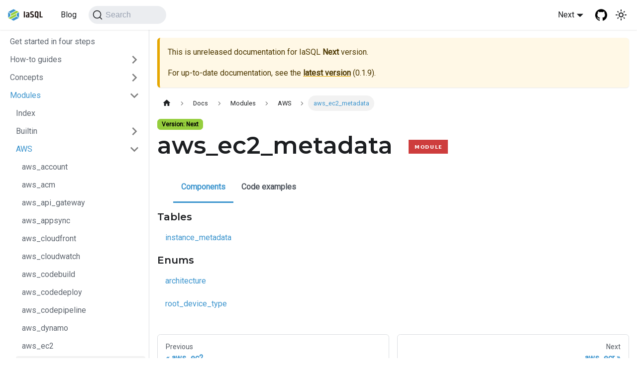

--- FILE ---
content_type: text/html; charset=utf-8
request_url: https://iasql.com/docs/next/modules/aws/aws_ec2_metadata/
body_size: 5687
content:
<!doctype html>
<html lang="en" dir="ltr" class="docs-wrapper docs-doc-page docs-version-current plugin-docs plugin-id-default docs-doc-id-modules/aws/aws_ec2_metadata">
<head>
<meta charset="UTF-8">
<meta name="generator" content="Docusaurus v2.4.0">
<title data-rh="true">aws_ec2_metadata | IaSQL</title><meta data-rh="true" name="viewport" content="width=device-width,initial-scale=1"><meta data-rh="true" name="twitter:card" content="summary_large_image"><meta data-rh="true" property="og:url" content="https://iasql.com/docs/next/modules/aws/aws_ec2_metadata/"><meta data-rh="true" name="docusaurus_locale" content="en"><meta data-rh="true" name="docsearch:language" content="en"><meta data-rh="true" name="docusaurus_version" content="current"><meta data-rh="true" name="docusaurus_tag" content="docs-default-current"><meta data-rh="true" name="docsearch:version" content="current"><meta data-rh="true" name="docsearch:docusaurus_tag" content="docs-default-current"><meta data-rh="true" property="og:title" content="aws_ec2_metadata | IaSQL"><meta data-rh="true" name="description" content="Tables"><meta data-rh="true" property="og:description" content="Tables"><link data-rh="true" rel="icon" href="/img/favicon.png"><link data-rh="true" rel="canonical" href="https://iasql.com/docs/next/modules/aws/aws_ec2_metadata/"><link data-rh="true" rel="alternate" href="https://iasql.com/docs/next/modules/aws/aws_ec2_metadata/" hreflang="en"><link data-rh="true" rel="alternate" href="https://iasql.com/docs/next/modules/aws/aws_ec2_metadata/" hreflang="x-default"><link data-rh="true" rel="preconnect" href="https://5D0XPJ20G6-dsn.algolia.net" crossorigin="anonymous"><link rel="alternate" type="application/rss+xml" href="/blog/rss.xml" title="IaSQL RSS Feed">
<link rel="alternate" type="application/atom+xml" href="/blog/atom.xml" title="IaSQL Atom Feed">



<link rel="search" type="application/opensearchdescription+xml" title="IaSQL" href="/opensearch.xml">
<link rel="preconnect" href="https://app.posthog.com">
<script>!function(t,e){var o,p,i,n;e.__SV||(window.posthog=e,e._i=[],e.init=function(r,s,a){function c(t,e){var o=e.split(".");2==o.length&&(t=t[o[0]],e=o[1]),t[e]=function(){t.push([e].concat(Array.prototype.slice.call(arguments,0)))}}(i=t.createElement("script")).type="text/javascript",i.async=!0,i.src=s.api_host+"/static/array.js",(n=t.getElementsByTagName("script")[0]).parentNode.insertBefore(i,n);var u=e;for(void 0!==a?u=e[a]=[]:a="posthog",u.people=u.people||[],u.toString=function(t){var e="posthog";return"posthog"!==a&&(e+="."+a),t||(e+=" (stub)"),e},u.people.toString=function(){return u.toString(1)+".people (stub)"},o="capture identify alias people.set people.set_once set_config register register_once unregister opt_out_capturing has_opted_out_capturing opt_in_capturing reset".split(" "),p=0;p<o.length;p++)c(u,o[p]);e._i.push([r,s,a])},e.__SV=1)}(document,window.posthog||[]),posthog.init("phc_WjwJsXXSuEl2R2zElUWL55mWpNIfWR8HrFvjxwlTGWH",{api_host:"https://app.posthog.com",id:"default"})</script>

<script src="/js/js.cookie.min.js" async></script>
<script src="/js/lz-string.min.js" async></script><link rel="stylesheet" href="/assets/css/styles.8b61a1c1.css">
<link rel="preload" href="/assets/js/runtime~main.d268cc66.js" as="script">
<link rel="preload" href="/assets/js/main.7045c60e.js" as="script">
</head>
<body class="navigation-with-keyboard">
<script>!function(){function e(e){document.documentElement.setAttribute("data-theme",e)}var t=function(){var e=null;try{e=new URLSearchParams(window.location.search).get("docusaurus-theme")}catch(e){}return e}()||function(){var e=null;try{e=localStorage.getItem("theme")}catch(e){}return e}();null!==t?e(t):window.matchMedia("(prefers-color-scheme: dark)").matches?e("dark"):(window.matchMedia("(prefers-color-scheme: light)").matches,e("light"))}()</script><div id="__docusaurus">
<div role="region" aria-label="Skip to main content"><a class="skipToContent_fXgn" href="#docusaurus_skipToContent_fallback">Skip to main content</a></div><nav aria-label="Main" class="navbar navbar--fixed-top"><div class="navbar__inner"><div class="navbar__items"><button aria-label="Toggle navigation bar" aria-expanded="false" class="navbar__toggle clean-btn" type="button"><svg width="30" height="30" viewBox="0 0 30 30" aria-hidden="true"><path stroke="currentColor" stroke-linecap="round" stroke-miterlimit="10" stroke-width="2" d="M4 7h22M4 15h22M4 23h22"></path></svg></button><a class="navbar__brand" target="_self" href="/"><div class="navbar__logo"><img src="/img/logo.png" alt="logo" class="themedImage_ToTc themedImage--light_HNdA" width="70"><img src="/img/logo_dark.png" alt="logo" class="themedImage_ToTc themedImage--dark_i4oU" width="70"></div><b class="navbar__title text--truncate"></b></a><a class="navbar__item navbar__link" target="_self" href="/blog/">Blog</a><div class="searchBox_ZlJk"><button type="button" class="DocSearch DocSearch-Button" aria-label="Search"><span class="DocSearch-Button-Container"><svg width="20" height="20" class="DocSearch-Search-Icon" viewBox="0 0 20 20"><path d="M14.386 14.386l4.0877 4.0877-4.0877-4.0877c-2.9418 2.9419-7.7115 2.9419-10.6533 0-2.9419-2.9418-2.9419-7.7115 0-10.6533 2.9418-2.9419 7.7115-2.9419 10.6533 0 2.9419 2.9418 2.9419 7.7115 0 10.6533z" stroke="currentColor" fill="none" fill-rule="evenodd" stroke-linecap="round" stroke-linejoin="round"></path></svg><span class="DocSearch-Button-Placeholder">Search</span></span><span class="DocSearch-Button-Keys"></span></button></div></div><div class="navbar__items navbar__items--right"><div class="navbar__item dropdown dropdown--hoverable dropdown--right"><a aria-current="page" class="navbar__link active" aria-haspopup="true" aria-expanded="false" role="button" href="/docs/next/">Next</a><ul class="dropdown__menu"><li><a aria-current="page" class="dropdown__link dropdown__link--active" href="/docs/next/modules/aws/aws_ec2_metadata/">Next</a></li><li><a class="dropdown__link" href="/docs/modules/aws/aws_ec2_metadata/">0.1.9</a></li></ul></div><a href="https://github.com/alantech/iasql" target="_blank" rel="noopener noreferrer" class="navbar__item navbar__link header-github-link" aria-label="GitHub repository"></a><div class="toggle_vylO colorModeToggle_DEke"><button class="clean-btn toggleButton_gllP toggleButtonDisabled_aARS" type="button" disabled="" title="Switch between dark and light mode (currently light mode)" aria-label="Switch between dark and light mode (currently light mode)" aria-live="polite"><svg viewBox="0 0 24 24" width="24" height="24" class="lightToggleIcon_pyhR"><path fill="currentColor" d="M12,9c1.65,0,3,1.35,3,3s-1.35,3-3,3s-3-1.35-3-3S10.35,9,12,9 M12,7c-2.76,0-5,2.24-5,5s2.24,5,5,5s5-2.24,5-5 S14.76,7,12,7L12,7z M2,13l2,0c0.55,0,1-0.45,1-1s-0.45-1-1-1l-2,0c-0.55,0-1,0.45-1,1S1.45,13,2,13z M20,13l2,0c0.55,0,1-0.45,1-1 s-0.45-1-1-1l-2,0c-0.55,0-1,0.45-1,1S19.45,13,20,13z M11,2v2c0,0.55,0.45,1,1,1s1-0.45,1-1V2c0-0.55-0.45-1-1-1S11,1.45,11,2z M11,20v2c0,0.55,0.45,1,1,1s1-0.45,1-1v-2c0-0.55-0.45-1-1-1C11.45,19,11,19.45,11,20z M5.99,4.58c-0.39-0.39-1.03-0.39-1.41,0 c-0.39,0.39-0.39,1.03,0,1.41l1.06,1.06c0.39,0.39,1.03,0.39,1.41,0s0.39-1.03,0-1.41L5.99,4.58z M18.36,16.95 c-0.39-0.39-1.03-0.39-1.41,0c-0.39,0.39-0.39,1.03,0,1.41l1.06,1.06c0.39,0.39,1.03,0.39,1.41,0c0.39-0.39,0.39-1.03,0-1.41 L18.36,16.95z M19.42,5.99c0.39-0.39,0.39-1.03,0-1.41c-0.39-0.39-1.03-0.39-1.41,0l-1.06,1.06c-0.39,0.39-0.39,1.03,0,1.41 s1.03,0.39,1.41,0L19.42,5.99z M7.05,18.36c0.39-0.39,0.39-1.03,0-1.41c-0.39-0.39-1.03-0.39-1.41,0l-1.06,1.06 c-0.39,0.39-0.39,1.03,0,1.41s1.03,0.39,1.41,0L7.05,18.36z"></path></svg><svg viewBox="0 0 24 24" width="24" height="24" class="darkToggleIcon_wfgR"><path fill="currentColor" d="M9.37,5.51C9.19,6.15,9.1,6.82,9.1,7.5c0,4.08,3.32,7.4,7.4,7.4c0.68,0,1.35-0.09,1.99-0.27C17.45,17.19,14.93,19,12,19 c-3.86,0-7-3.14-7-7C5,9.07,6.81,6.55,9.37,5.51z M12,3c-4.97,0-9,4.03-9,9s4.03,9,9,9s9-4.03,9-9c0-0.46-0.04-0.92-0.1-1.36 c-0.98,1.37-2.58,2.26-4.4,2.26c-2.98,0-5.4-2.42-5.4-5.4c0-1.81,0.89-3.42,2.26-4.4C12.92,3.04,12.46,3,12,3L12,3z"></path></svg></button></div></div></div><div role="presentation" class="navbar-sidebar__backdrop"></div></nav><div id="docusaurus_skipToContent_fallback" class="main-wrapper mainWrapper_z2l0 docsWrapper_BCFX"><button aria-label="Scroll back to top" class="clean-btn theme-back-to-top-button backToTopButton_sjWU" type="button"></button><div class="docPage__5DB"><aside class="theme-doc-sidebar-container docSidebarContainer_b6E3"><div class="sidebarViewport_Xe31"><div class="sidebar_njMd"><nav aria-label="Docs sidebar" class="menu thin-scrollbar menu_SIkG"><ul class="theme-doc-sidebar-menu menu__list"><li class="theme-doc-sidebar-item-link theme-doc-sidebar-item-link-level-1 menu__list-item"><a class="menu__link" href="/docs/next/">Get started in four steps</a></li><li class="theme-doc-sidebar-item-category theme-doc-sidebar-item-category-level-1 menu__list-item menu__list-item--collapsed"><div class="menu__list-item-collapsible"><a class="menu__link menu__link--sublist menu__link--sublist-caret" aria-expanded="false" href="/docs/next/aws/">How-to guides</a></div></li><li class="theme-doc-sidebar-item-category theme-doc-sidebar-item-category-level-1 menu__list-item menu__list-item--collapsed"><div class="menu__list-item-collapsible"><a class="menu__link menu__link--sublist menu__link--sublist-caret" aria-expanded="false" href="/docs/next/database/">Concepts</a></div></li><li class="theme-doc-sidebar-item-category theme-doc-sidebar-item-category-level-1 menu__list-item"><div class="menu__list-item-collapsible"><a class="menu__link menu__link--sublist menu__link--sublist-caret menu__link--active" aria-expanded="true" href="/docs/next/modules/">Modules</a></div><ul style="display:block;overflow:visible;height:auto" class="menu__list"><li class="theme-doc-sidebar-item-link theme-doc-sidebar-item-link-level-2 menu__list-item"><a class="menu__link" tabindex="0" href="/docs/next/modules/">Index</a></li><li class="theme-doc-sidebar-item-category theme-doc-sidebar-item-category-level-2 menu__list-item menu__list-item--collapsed"><div class="menu__list-item-collapsible"><a class="menu__link menu__link--sublist menu__link--sublist-caret" aria-expanded="false" tabindex="0" href="/docs/next/modules/builtin/iasql_functions/">Builtin</a></div></li><li class="theme-doc-sidebar-item-category theme-doc-sidebar-item-category-level-2 menu__list-item"><div class="menu__list-item-collapsible"><a class="menu__link menu__link--sublist menu__link--sublist-caret menu__link--active" aria-expanded="true" tabindex="0" href="/docs/next/modules/aws/aws_account/">AWS</a></div><ul style="display:block;overflow:visible;height:auto" class="menu__list"><li class="theme-doc-sidebar-item-link theme-doc-sidebar-item-link-level-3 menu__list-item"><a class="menu__link" tabindex="0" href="/docs/next/modules/aws/aws_account/">aws_account</a></li><li class="theme-doc-sidebar-item-link theme-doc-sidebar-item-link-level-3 menu__list-item"><a class="menu__link" tabindex="0" href="/docs/next/modules/aws/aws_acm/">aws_acm</a></li><li class="theme-doc-sidebar-item-link theme-doc-sidebar-item-link-level-3 menu__list-item"><a class="menu__link" tabindex="0" href="/docs/next/modules/aws/aws_api_gateway/">aws_api_gateway</a></li><li class="theme-doc-sidebar-item-link theme-doc-sidebar-item-link-level-3 menu__list-item"><a class="menu__link" tabindex="0" href="/docs/next/modules/aws/aws_appsync/">aws_appsync</a></li><li class="theme-doc-sidebar-item-link theme-doc-sidebar-item-link-level-3 menu__list-item"><a class="menu__link" tabindex="0" href="/docs/next/modules/aws/aws_cloudfront/">aws_cloudfront</a></li><li class="theme-doc-sidebar-item-link theme-doc-sidebar-item-link-level-3 menu__list-item"><a class="menu__link" tabindex="0" href="/docs/next/modules/aws/aws_cloudwatch/">aws_cloudwatch</a></li><li class="theme-doc-sidebar-item-link theme-doc-sidebar-item-link-level-3 menu__list-item"><a class="menu__link" tabindex="0" href="/docs/next/modules/aws/aws_codebuild/">aws_codebuild</a></li><li class="theme-doc-sidebar-item-link theme-doc-sidebar-item-link-level-3 menu__list-item"><a class="menu__link" tabindex="0" href="/docs/next/modules/aws/aws_codedeploy/">aws_codedeploy</a></li><li class="theme-doc-sidebar-item-link theme-doc-sidebar-item-link-level-3 menu__list-item"><a class="menu__link" tabindex="0" href="/docs/next/modules/aws/aws_codepipeline/">aws_codepipeline</a></li><li class="theme-doc-sidebar-item-link theme-doc-sidebar-item-link-level-3 menu__list-item"><a class="menu__link" tabindex="0" href="/docs/next/modules/aws/aws_dynamo/">aws_dynamo</a></li><li class="theme-doc-sidebar-item-link theme-doc-sidebar-item-link-level-3 menu__list-item"><a class="menu__link" tabindex="0" href="/docs/next/modules/aws/aws_ec2/">aws_ec2</a></li><li class="theme-doc-sidebar-item-link theme-doc-sidebar-item-link-level-3 menu__list-item"><a class="menu__link menu__link--active" aria-current="page" tabindex="0" href="/docs/next/modules/aws/aws_ec2_metadata/">aws_ec2_metadata</a></li><li class="theme-doc-sidebar-item-link theme-doc-sidebar-item-link-level-3 menu__list-item"><a class="menu__link" tabindex="0" href="/docs/next/modules/aws/aws_ecr/">aws_ecr</a></li><li class="theme-doc-sidebar-item-link theme-doc-sidebar-item-link-level-3 menu__list-item"><a class="menu__link" tabindex="0" href="/docs/next/modules/aws/aws_ecs_fargate/">aws_ecs_fargate</a></li><li class="theme-doc-sidebar-item-link theme-doc-sidebar-item-link-level-3 menu__list-item"><a class="menu__link" tabindex="0" href="/docs/next/modules/aws/aws_ecs_simplified/">aws_ecs_simplified</a></li><li class="theme-doc-sidebar-item-link theme-doc-sidebar-item-link-level-3 menu__list-item"><a class="menu__link" tabindex="0" href="/docs/next/modules/aws/aws_elasticache/">aws_elasticache</a></li><li class="theme-doc-sidebar-item-link theme-doc-sidebar-item-link-level-3 menu__list-item"><a class="menu__link" tabindex="0" href="/docs/next/modules/aws/aws_elb/">aws_elb</a></li><li class="theme-doc-sidebar-item-link theme-doc-sidebar-item-link-level-3 menu__list-item"><a class="menu__link" tabindex="0" href="/docs/next/modules/aws/aws_iam/">aws_iam</a></li><li class="theme-doc-sidebar-item-link theme-doc-sidebar-item-link-level-3 menu__list-item"><a class="menu__link" tabindex="0" href="/docs/next/modules/aws/aws_lambda/">aws_lambda</a></li><li class="theme-doc-sidebar-item-link theme-doc-sidebar-item-link-level-3 menu__list-item"><a class="menu__link" tabindex="0" href="/docs/next/modules/aws/aws_memory_db/">aws_memory_db</a></li><li class="theme-doc-sidebar-item-link theme-doc-sidebar-item-link-level-3 menu__list-item"><a class="menu__link" tabindex="0" href="/docs/next/modules/aws/aws_opensearch/">aws_opensearch</a></li><li class="theme-doc-sidebar-item-link theme-doc-sidebar-item-link-level-3 menu__list-item"><a class="menu__link" tabindex="0" href="/docs/next/modules/aws/aws_rds/">aws_rds</a></li><li class="theme-doc-sidebar-item-link theme-doc-sidebar-item-link-level-3 menu__list-item"><a class="menu__link" tabindex="0" href="/docs/next/modules/aws/aws_route53/">aws_route53</a></li><li class="theme-doc-sidebar-item-link theme-doc-sidebar-item-link-level-3 menu__list-item"><a class="menu__link" tabindex="0" href="/docs/next/modules/aws/aws_s3/">aws_s3</a></li><li class="theme-doc-sidebar-item-link theme-doc-sidebar-item-link-level-3 menu__list-item"><a class="menu__link" tabindex="0" href="/docs/next/modules/aws/aws_sdk/">aws_sdk</a></li><li class="theme-doc-sidebar-item-link theme-doc-sidebar-item-link-level-3 menu__list-item"><a class="menu__link" tabindex="0" href="/docs/next/modules/aws/aws_secrets_manager/">aws_secrets_manager</a></li><li class="theme-doc-sidebar-item-link theme-doc-sidebar-item-link-level-3 menu__list-item"><a class="menu__link" tabindex="0" href="/docs/next/modules/aws/aws_security_group/">aws_security_group</a></li><li class="theme-doc-sidebar-item-link theme-doc-sidebar-item-link-level-3 menu__list-item"><a class="menu__link" tabindex="0" href="/docs/next/modules/aws/aws_sns/">aws_sns</a></li><li class="theme-doc-sidebar-item-link theme-doc-sidebar-item-link-level-3 menu__list-item"><a class="menu__link" tabindex="0" href="/docs/next/modules/aws/aws_sqs/">aws_sqs</a></li><li class="theme-doc-sidebar-item-link theme-doc-sidebar-item-link-level-3 menu__list-item"><a class="menu__link" tabindex="0" href="/docs/next/modules/aws/aws_vpc/">aws_vpc</a></li></ul></li><li class="theme-doc-sidebar-item-category theme-doc-sidebar-item-category-level-2 menu__list-item menu__list-item--collapsed"><div class="menu__list-item-collapsible"><a class="menu__link menu__link--sublist menu__link--sublist-caret" aria-expanded="false" tabindex="0" href="/docs/next/modules/ssh/ssh_accounts/">Server (via SSH)</a></div></li></ul></li></ul></nav></div></div></aside><main class="docMainContainer_gTbr"><div class="container padding-top--md padding-bottom--lg"><div class="row"><div class="col"><div class="theme-doc-version-banner alert alert--warning margin-bottom--md" role="alert"><div>This is unreleased documentation for <!-- -->IaSQL<!-- --> <b>Next</b> version.</div><div class="margin-top--md">For up-to-date documentation, see the <b><a href="/docs/modules/aws/aws_ec2_metadata/">latest version</a></b> (<!-- -->0.1.9<!-- -->).</div></div><div class="docItemContainer_Djhp"><article><nav class="theme-doc-breadcrumbs breadcrumbsContainer_Alpn" aria-label="Breadcrumbs"><ul class="breadcrumbs" itemscope="" itemtype="https://schema.org/BreadcrumbList"><li class="breadcrumbs__item"><a aria-label="Home page" class="breadcrumbs__link" href="/"><svg viewBox="0 0 24 24" class="breadcrumbHomeIcon_SLhD"><path d="M10 19v-5h4v5c0 .55.45 1 1 1h3c.55 0 1-.45 1-1v-7h1.7c.46 0 .68-.57.33-.87L12.67 3.6c-.38-.34-.96-.34-1.34 0l-8.36 7.53c-.34.3-.13.87.33.87H5v7c0 .55.45 1 1 1h3c.55 0 1-.45 1-1z" fill="currentColor"></path></svg></a></li><li class="breadcrumbs__item"><a class="breadcrumbs__link" itemprop="item" href="/docs/"><span itemprop="name">Docs</span></a><meta itemprop="position" content="NaN"></li><li class="breadcrumbs__item"><span class="breadcrumbs__link">Modules</span><meta itemprop="position" content="1"></li><li class="breadcrumbs__item"><span class="breadcrumbs__link">AWS</span><meta itemprop="position" content="2"></li><li itemscope="" itemprop="itemListElement" itemtype="https://schema.org/ListItem" class="breadcrumbs__item breadcrumbs__item--active"><a class="breadcrumbs__link" itemprop="item" href="/docs/next/modules/aws/aws_ec2_metadata/"><span itemprop="name">aws_ec2_metadata</span></a><meta itemprop="position" content="3"></li></ul></nav><span class="theme-doc-version-badge badge badge--secondary">Version: Next</span><div class="theme-doc-markdown markdown"><header><h1><span>aws_ec2_metadata</span><span class="padding-left--lg"><img src="https://img.shields.io/static/v1?label=&amp;message=Module&amp;color=CE3D3D&amp;style=for-the-badge"></span></h1></header><div class="tabs-container tabList__CuJ"><ul role="tablist" aria-orientation="horizontal" class="tabs"><li role="tab" tabindex="0" aria-selected="true" class="tabs__item tabItem_LNqP tabs__item--active">Components</li><li role="tab" tabindex="-1" aria-selected="false" class="tabs__item tabItem_LNqP">Code examples</li></ul><div class="margin-top--md"><div role="tabpanel" class="tabItem_Ymn6"><h3 class="anchor anchorWithStickyNavbar_LWe7" id="tables">Tables<a href="#tables" class="hash-link" aria-label="Direct link to Tables" title="Direct link to Tables">​</a></h3><p>    <a href="/docs/next/modules/aws/tables/aws_ec2_metadata_entity_instance_metadata.InstanceMetadata/">instance_metadata</a></p><h3 class="anchor anchorWithStickyNavbar_LWe7" id="enums">Enums<a href="#enums" class="hash-link" aria-label="Direct link to Enums" title="Direct link to Enums">​</a></h3><p>    <a href="/docs/next/modules/aws/enums/aws_ec2_metadata_entity_instance_metadata.Architecture/">architecture</a></p><p>    <a href="/docs/next/modules/aws/enums/aws_ec2_metadata_entity_instance_metadata.RootDeviceType/">root_device_type</a></p></div><div role="tabpanel" class="tabItem_Ymn6" hidden=""><h2 class="anchor anchorWithStickyNavbar_LWe7" id="code-examples">Code examples<a href="#code-examples" class="hash-link" aria-label="Direct link to Code examples" title="Direct link to Code examples">​</a></h2><h3 class="anchor anchorWithStickyNavbar_LWe7" id="read-only-instance-metadata">Read-only instance metadata<a href="#read-only-instance-metadata" class="hash-link" aria-label="Direct link to Read-only instance metadata" title="Direct link to Read-only instance metadata">​</a></h3><p>Install the AWS EC2 module</p><div class="language-sql codeBlockContainer_Ckt0 theme-code-block" style="--prism-color:#403f53;--prism-background-color:#FBFBFB"><div class="codeBlockContent_biex"><pre tabindex="0" class="prism-code language-sql codeBlock_bY9V thin-scrollbar"><code class="codeBlockLines_e6Vv"><span class="token-line" style="color:#403f53"><span class="token keyword" style="color:rgb(12, 150, 155)">SELECT</span><span class="token plain"> </span><span class="token operator" style="color:rgb(12, 150, 155)">*</span><span class="token plain"> </span><span class="token keyword" style="color:rgb(12, 150, 155)">FROM</span><span class="token plain"> iasql_install</span><span class="token punctuation" style="color:rgb(153, 76, 195)">(</span><span class="token string" style="color:rgb(72, 118, 214)">&#x27;aws_ec2_metadata&#x27;</span><span class="token punctuation" style="color:rgb(153, 76, 195)">)</span><span class="token punctuation" style="color:rgb(153, 76, 195)">;</span><br></span></code></pre><div class="buttonGroup__atx"><button type="button" aria-label="Copy code to clipboard" title="Copy" class="clean-btn"><span class="copyButtonIcons_eSgA" aria-hidden="true"><svg class="copyButtonIcon_y97N" viewBox="0 0 24 24"><path d="M19,21H8V7H19M19,5H8A2,2 0 0,0 6,7V21A2,2 0 0,0 8,23H19A2,2 0 0,0 21,21V7A2,2 0 0,0 19,5M16,1H4A2,2 0 0,0 2,3V17H4V3H16V1Z"></path></svg><svg class="copyButtonSuccessIcon_LjdS" viewBox="0 0 24 24"><path d="M21,7L9,19L3.5,13.5L4.91,12.09L9,16.17L19.59,5.59L21,7Z"></path></svg></span></button></div></div></div><p>View the metadata for the previously created <code>i-1</code> instance. View the table schema <a href="https://dbdocs.io/iasql/iasql?table=instance_metadata&amp;schema=public&amp;view=table_structure" target="_blank" rel="noopener noreferrer">here</a></p><div class="language-sql codeBlockContainer_Ckt0 theme-code-block" style="--prism-color:#403f53;--prism-background-color:#FBFBFB"><div class="codeBlockContent_biex"><pre tabindex="0" class="prism-code language-sql codeBlock_bY9V thin-scrollbar"><code class="codeBlockLines_e6Vv"><span class="token-line" style="color:#403f53"><span class="token keyword" style="color:rgb(12, 150, 155)">SELECT</span><span class="token plain"> </span><span class="token operator" style="color:rgb(12, 150, 155)">*</span><span class="token plain"></span><br></span><span class="token-line" style="color:#403f53"><span class="token plain"></span><span class="token keyword" style="color:rgb(12, 150, 155)">FROM</span><span class="token plain"> instance_metadata</span><br></span><span class="token-line" style="color:#403f53"><span class="token plain"></span><span class="token keyword" style="color:rgb(12, 150, 155)">WHERE</span><span class="token plain"> instance_id </span><span class="token operator" style="color:rgb(12, 150, 155)">=</span><span class="token plain"> </span><span class="token punctuation" style="color:rgb(153, 76, 195)">(</span><span class="token plain"></span><br></span><span class="token-line" style="color:#403f53"><span class="token plain"></span><span class="token keyword" style="color:rgb(12, 150, 155)">SELECT</span><span class="token plain"> instance_id</span><br></span><span class="token-line" style="color:#403f53"><span class="token plain"></span><span class="token keyword" style="color:rgb(12, 150, 155)">FROM</span><span class="token plain"> instance</span><br></span><span class="token-line" style="color:#403f53"><span class="token plain"></span><span class="token keyword" style="color:rgb(12, 150, 155)">WHERE</span><span class="token plain"> tags </span><span class="token operator" style="color:rgb(12, 150, 155)">-</span><span class="token operator" style="color:rgb(12, 150, 155)">&gt;&gt;</span><span class="token plain"> </span><span class="token string" style="color:rgb(72, 118, 214)">&#x27;name&#x27;</span><span class="token plain"> </span><span class="token operator" style="color:rgb(12, 150, 155)">=</span><span class="token plain"> </span><span class="token string" style="color:rgb(72, 118, 214)">&#x27;i-1&#x27;</span><span class="token plain"></span><br></span><span class="token-line" style="color:#403f53"><span class="token plain"></span><span class="token punctuation" style="color:rgb(153, 76, 195)">)</span><span class="token punctuation" style="color:rgb(153, 76, 195)">;</span><br></span></code></pre><div class="buttonGroup__atx"><button type="button" aria-label="Copy code to clipboard" title="Copy" class="clean-btn"><span class="copyButtonIcons_eSgA" aria-hidden="true"><svg class="copyButtonIcon_y97N" viewBox="0 0 24 24"><path d="M19,21H8V7H19M19,5H8A2,2 0 0,0 6,7V21A2,2 0 0,0 8,23H19A2,2 0 0,0 21,21V7A2,2 0 0,0 19,5M16,1H4A2,2 0 0,0 2,3V17H4V3H16V1Z"></path></svg><svg class="copyButtonSuccessIcon_LjdS" viewBox="0 0 24 24"><path d="M21,7L9,19L3.5,13.5L4.91,12.09L9,16.17L19.59,5.59L21,7Z"></path></svg></span></button></div></div></div></div></div></div></div></article><nav class="pagination-nav docusaurus-mt-lg" aria-label="Docs pages navigation"><a class="pagination-nav__link pagination-nav__link--prev" href="/docs/next/modules/aws/aws_ec2/"><div class="pagination-nav__sublabel">Previous</div><div class="pagination-nav__label">aws_ec2</div></a><a class="pagination-nav__link pagination-nav__link--next" href="/docs/next/modules/aws/aws_ecr/"><div class="pagination-nav__sublabel">Next</div><div class="pagination-nav__label">aws_ecr</div></a></nav></div></div></div></div></main></div></div><footer class="footer"><div class="container container-fluid"><div class="row footer__links"><div class="col footer__col"><div class="footer__title">Product</div><ul class="footer__items clean-list"><li class="footer__item"><a href="https://github.com/alantech/iasql" target="_self" rel="noopener noreferrer" class="footer__link-item">GitHub</a></li></ul></div><div class="col footer__col"><div class="footer__title">Content</div><ul class="footer__items clean-list"><li class="footer__item"><a class="footer__link-item" target="_self" href="/docs/">Docs</a></li><li class="footer__item"><a class="footer__link-item" target="_self" href="/blog/">Blog</a></li></ul></div></div></div></footer></div>
<script src="/assets/js/runtime~main.d268cc66.js"></script>
<script src="/assets/js/main.7045c60e.js"></script>
</body>
</html>

--- FILE ---
content_type: application/javascript; charset=utf-8
request_url: https://iasql.com/assets/js/runtime~main.d268cc66.js
body_size: 22984
content:
(()=>{"use strict";var c,e,a,d,f,b={},t={};function r(c){var e=t[c];if(void 0!==e)return e.exports;var a=t[c]={exports:{}};return b[c].call(a.exports,a,a.exports,r),a.exports}r.m=b,c=[],r.O=(e,a,d,f)=>{if(!a){var b=1/0;for(i=0;i<c.length;i++){a=c[i][0],d=c[i][1],f=c[i][2];for(var t=!0,o=0;o<a.length;o++)(!1&f||b>=f)&&Object.keys(r.O).every((c=>r.O[c](a[o])))?a.splice(o--,1):(t=!1,f<b&&(b=f));if(t){c.splice(i--,1);var n=d();void 0!==n&&(e=n)}}return e}f=f||0;for(var i=c.length;i>0&&c[i-1][2]>f;i--)c[i]=c[i-1];c[i]=[a,d,f]},r.n=c=>{var e=c&&c.__esModule?()=>c.default:()=>c;return r.d(e,{a:e}),e},a=Object.getPrototypeOf?c=>Object.getPrototypeOf(c):c=>c.__proto__,r.t=function(c,d){if(1&d&&(c=this(c)),8&d)return c;if("object"==typeof c&&c){if(4&d&&c.__esModule)return c;if(16&d&&"function"==typeof c.then)return c}var f=Object.create(null);r.r(f);var b={};e=e||[null,a({}),a([]),a(a)];for(var t=2&d&&c;"object"==typeof t&&!~e.indexOf(t);t=a(t))Object.getOwnPropertyNames(t).forEach((e=>b[e]=()=>c[e]));return b.default=()=>c,r.d(f,b),f},r.d=(c,e)=>{for(var a in e)r.o(e,a)&&!r.o(c,a)&&Object.defineProperty(c,a,{enumerable:!0,get:e[a]})},r.f={},r.e=c=>Promise.all(Object.keys(r.f).reduce(((e,a)=>(r.f[a](c,e),e)),[])),r.u=c=>"assets/js/"+({136:"fcde2dee",298:"268b163f",359:"e75c9d00",557:"79e70906",605:"10e3da09",714:"00168d97",806:"7dfd1ab6",926:"4208428b",1060:"fabf05a5",1125:"52d03b2a",1161:"6d2115bd",1219:"d0f731e1",1327:"56439b5e",1440:"d1657a1b",1531:"9a1fbd4a",1561:"1dcef4a4",1834:"a0a3847d",1852:"f6c7a5ab",1865:"28af3df3",1892:"98f1fd83",2057:"68b2e151",2318:"a08f75f9",2582:"adbf47bc",2591:"89ba36e9",2600:"bcfadb92",2730:"814e1857",3025:"01601b4f",3231:"3ab97b3b",3264:"763ddb69",3335:"b0a09c01",3403:"e5c877e7",3610:"5061b611",3773:"67714f91",3939:"d3d27857",4063:"7802fc3f",4372:"94035c02",4374:"046b5ba6",4711:"53d23fbf",4817:"9b18a991",4901:"f86dc355",5106:"48d6b507",5408:"8db4d6f9",5503:"37bc0170",5593:"67dc3713",5675:"654ae01a",5848:"659fbc54",6042:"14f98943",6213:"175f4bbd",6272:"365afe77",6477:"00baabcb",6493:"79cea85b",6573:"4c0898d8",6587:"b54a67b6",6679:"f774f32d",6770:"89779c97",6863:"f6fd0c45",6999:"08b95c6c",7048:"a05e4bb1",7246:"dfc67e11",7353:"b3e1b6ba",7551:"62adb475",7629:"650277c0",7731:"211f3a00",7766:"1719b512",7893:"f70f3cef",7945:"c545a49b",8021:"af634477",8030:"958c2902",8060:"7eb574bc",8226:"7243f755",8235:"ada3a05a",8376:"ff1c5f6a",8616:"c4d929a8",8623:"28cd713c",8671:"6d4cdd14",8717:"bc2b5924",8766:"8817757b",8856:"2a346aa1",8875:"43f78cff",8958:"d64d628b",9043:"3c13d287",9058:"e50a8643",9067:"dc29780f",9348:"e4f1544c",9447:"d91e71a3",9501:"cae8b71f",9718:"052bd1ea",9810:"4ec59ddc",10001:"8eb4e46b",10181:"1194aaaf",10304:"5824592e",10467:"4278e6b4",10635:"ee4c1099",10645:"f6693545",10646:"b34929c1",10816:"2d5274fc",10823:"c37f0086",10831:"99d39e26",10972:"d640d8e1",11032:"fbd0a8f2",11290:"dd95fde8",11391:"559f818b",11425:"897c8343",11477:"b2f554cd",11648:"39aaf513",11699:"99db798f",11713:"a7023ddc",11727:"81c827a1",11766:"3accaee2",12108:"b9df439d",12254:"b955f203",12279:"c33a940f",12282:"971e791e",12794:"80fcfb17",12798:"8ebaed24",12866:"e6202cca",13085:"1f391b9e",13263:"8533a99f",13288:"51ced12e",13307:"7d29d77a",13362:"41fd9075",13469:"d185c7cc",13511:"c76c96dd",13531:"827d4c0c",13669:"5f82c51a",13767:"34602661",14094:"0ade6415",14174:"8537b461",14582:"ada638b5",14589:"e90f91cf",14628:"485a4c2e",14709:"e733bf34",14730:"8997e4c6",15073:"46bed071",15145:"8dc133c2",15146:"bde55919",15250:"56c16a07",15352:"aee54c91",15493:"1423ea5b",15601:"cb328c0c",15695:"9c944b1b",15730:"be92994a",15848:"c678ec18",15914:"4bf2aeba",16166:"825deba2",16426:"1369107d",16439:"642f4d98",16679:"35242a13",16767:"9b0dbd7f",17113:"5301931c",17307:"628c799a",17342:"82bbe3ca",17382:"02ac27c3",17391:"c19325d8",17438:"51eeba56",17618:"f1a47471",17730:"ff130a39",17816:"bae63846",17937:"0bb91776",18041:"b61dddb2",18304:"10a2f881",18340:"995bba25",18571:"91f00335",18612:"d1808f83",18733:"b204362c",18973:"6527a390",18982:"c054aa92",19308:"8e38eeb4",19323:"f1dd2407",19471:"23aa69d9",19817:"c1f1d770",19869:"ece35bb0",20186:"016d4a0b",20230:"e980f559",20241:"9dbbc05d",20244:"8c019b98",20411:"43179142",20667:"234f88db",20670:"c2706fb3",20868:"4ee13b8b",20999:"a094c8d9",21e3:"df9de934",21045:"9350fcba",21102:"4b64d963",21237:"f78515a3",21248:"ecdb6d7f",21265:"1eed1772",21790:"a8e2c4c6",21835:"bf613088",21849:"9765266d",21860:"4771c6da",21867:"7fbed6f9",22142:"ccc9ee09",22224:"66cf6e1d",22388:"7b231d12",22446:"e733274e",22465:"d3fb1ca2",22507:"51b49e8e",22560:"e03b2566",22729:"ea936aac",22898:"6794d455",23060:"8fd86818",23565:"3ed01d40",23648:"8848f957",23694:"28f3ec7a",23847:"d6cbd620",23955:"e8aab0a8",24165:"f25cdc59",24219:"d5be2b10",24284:"0c0f4448",24355:"e225b458",24815:"0e67c97a",24829:"02efb837",24948:"91a927ae",25058:"2a606fdd",25105:"470dfd81",25201:"5b914980",25391:"369bd8f8",25397:"48753d0f",25459:"e94d72b2",25469:"81cd26bd",25578:"a07bb649",25805:"08767b0e",25901:"10ccdfa0",25910:"dfdc65d4",26032:"a8dc7dbd",26092:"95f243d1",26144:"ce113aae",26155:"3c309639",26169:"db90df6a",26186:"1dedbddf",26282:"38adba87",26292:"e1c637c2",26439:"151d2263",26510:"55f0cee0",26671:"b9f096c7",26720:"24c9ff3f",26793:"335cc53a",26801:"26cc63a5",26803:"03cf672e",26866:"2f3e8196",26900:"3c378d77",26905:"2f6097dd",26989:"5de7dd33",27097:"ed9cbbea",27137:"bae4f4c7",27242:"cc9f9f1b",27263:"06021df4",27398:"8f849142",27412:"9d9f9342",27426:"d050a728",27430:"7a467172",27546:"19b1e4ae",27591:"08c4d87b",27668:"e2201da2",27675:"4792dc57",27696:"6b0a4d33",27918:"17896441",28028:"33ee63c4",28231:"d966730e",28263:"3a1f10ba",28398:"9eeb6f7c",28454:"f0776624",28472:"a64d6306",28504:"dac929ee",28719:"a90523bf",28824:"2bd20805",29395:"54b5bb34",29514:"1be78505",29644:"47c71073",29794:"9a509543",30006:"4080f66b",30092:"f66212a1",30174:"afbdd49b",30258:"463bbdae",30328:"36b590f7",30768:"a52f175a",30787:"4a0db6fc",30811:"9dbfd75b",30857:"a16a970d",30981:"ebceff6e",31073:"2305198b",31325:"5385aa43",31339:"761440ad",31430:"8b602e16",31590:"43e11d40",31835:"1d6f9e8b",31911:"c6332ce4",31925:"08e064b6",32027:"83001555",32064:"ae4dee30",32195:"67951df8",32370:"b477e4d8",32442:"6b4d6b0d",32538:"3021cf83",32862:"9b4f4788",32971:"b6d8ca2c",33016:"f9b82aa6",33033:"9b5c7121",33356:"43392344",33547:"26cb72bf",33870:"4aba4354",33906:"e1152815",33915:"0cd41fe6",33919:"c18cf331",33954:"45efcb81",33975:"d62bdf0b",34206:"96e3304b",34210:"122a6ec9",34220:"8a48cd42",34515:"0bb9fb85",34593:"47b97f4b",34647:"795f5a89",34717:"58ddda29",34809:"433b0f72",34979:"f33e46af",35074:"77e23114",35246:"7caaaab5",35309:"9e7370c2",35615:"ea6afca4",35712:"ef8e620d",35974:"c4a216a9",36139:"a77b7156",36380:"db39d4db",36455:"0772470a",36468:"14126128",36512:"045173d5",36752:"e0fde461",37266:"cc07e915",37313:"c3bbf36f",37396:"229ff318",37421:"6fce37f8",37649:"02ca5647",37691:"198317f4",37794:"870912a6",38090:"5bfb15ca",38102:"442f0c0b",38128:"27766908",38543:"d213e802",38745:"ec1b29e2",38811:"9f84708c",38835:"7a78397e",38886:"d0c6aa7d",38953:"d2747564",39065:"c1a9769a",39104:"2d286aa6",39220:"140dcedd",39269:"c69eaf3e",39326:"71cb750f",39339:"ac5ad5c2",39607:"6e0ae744",39685:"9655fa1f",40092:"b35c4c0b",40175:"de453fb8",40279:"c1ac27d7",40286:"918bf648",40321:"25a0ac09",40443:"2005c85a",40459:"7e2c1a8f",40532:"2bede79c",40637:"d6f0177c",40645:"81e3f46c",40672:"5807272c",40810:"ce112cfe",40877:"cc89a10a",40951:"a9c36e36",41032:"3fbcf136",41112:"ff11f2c4",41361:"0d591362",41394:"8f574983",41559:"47e5400d",41631:"41bd546d",41657:"8bcc7258",41766:"ba6ce192",41841:"82445967",41864:"caa4b5f0",41926:"ae21206c",41966:"56c5e121",42010:"cbbac646",42114:"a97fe00a",42345:"f96ce329",42354:"e0c9917f",42368:"35d84f10",42567:"b32262cb",42652:"99399472",42703:"b2cea246",42921:"dad673bf",43202:"42718858",43417:"71bd7621",43446:"fb14016f",43760:"1143ae81",43842:"035c327e",43878:"3fc60bab",43902:"c3acd2be",43923:"0403bde7",44118:"3014f88a",44401:"31116fdc",44509:"16f44e50",44866:"a35c86c4",44884:"8b6aad20",44897:"58ae2c69",44980:"56373806",45115:"a9dd9106",45275:"c3b6e216",45421:"70de0a42",45506:"1138cf1a",45772:"a88e1d0c",45887:"3271015c",46103:"ccc49370",46144:"d067be85",46145:"7582a5ea",46152:"d59c8a50",46317:"0355e989",46437:"c0c314ce",46454:"2e029dfe",46471:"f7369b28",46622:"f44b0cad",46729:"8f4eb561",46934:"b0b83b9c",46961:"9c092f4f",46989:"53ab4f77",47435:"deab54e2",47572:"c59ec486",47743:"88deb0af",47755:"ac5d6f5b",47832:"8e1a3170",47844:"397d2127",47876:"a9c4ade0",48318:"f64fbf2d",48373:"03c93b0b",48560:"6989c005",48610:"6875c492",48700:"07ae3f0b",48779:"5b4df736",48998:"b2d29b70",49032:"e17ae6b3",49211:"ee9c3610",49215:"6e8e3392",49225:"c0de97a0",49278:"67519602",49323:"9588ac30",49524:"7e2aebe7",49653:"f8ccf600",49654:"e4126ea9",49661:"2c66ca71",49898:"423c563f",49972:"15d4c5b3",50088:"df1b6124",50123:"d7e94e96",50159:"3a75cbec",50268:"e4c711a9",50300:"c86f3fa2",50544:"c3a77c8d",50669:"a7d53784",50674:"f8d8f9cc",50681:"bc091b9c",50693:"602caa01",50935:"a1738614",50990:"1ec41dbe",50996:"18f24435",51075:"f16073f9",51144:"bf2cbad7",51187:"c167745c",51320:"9f93fe28",51480:"85feeb16",51512:"c60714f9",51596:"697de7a2",51804:"8ea8fc66",51850:"caa0c01b",52021:"3898936b",52189:"236bd03e",52406:"eb560954",52535:"814f3328",52557:"533fef3d",52900:"252383a6",52970:"de12b137",52978:"03d4b06c",53054:"9628dde9",53224:"c29a2385",53245:"f0607915",53254:"0b91c658",53380:"713ebdff",53461:"bfbd731f",53570:"8059873d",53608:"9e4087bc",53794:"c25a5ab0",53831:"a55e6da1",53875:"27f4c44c",54288:"de6cc9cf",54329:"6cd7ccb4",54477:"ac840001",54655:"197e5539",54700:"89dc27d9",54765:"ab66efc5",54862:"00853c4f",54990:"a326ab30",55019:"09c2ce9c",55289:"f54dc74b",55373:"49ddca2d",55388:"f36d0413",55394:"4814231e",55470:"e7065fec",55615:"fcc61b23",55643:"2abbe066",55723:"1a4ac3e7",55753:"7f53f50b",55808:"c5e640be",55976:"c6b278ba",56020:"e5efff9f",56150:"b9e45e13",56305:"2fc08301",56508:"a9a6dd1b",56528:"9010e9bf",56590:"fd52d706",56773:"3085e90e",56916:"7ba1ba5f",56956:"6eaf4e34",57143:"09c61514",57153:"603cf474",57189:"0abc918b",57653:"e84fd0fb",57838:"8555bfd6",57847:"d7c662aa",57871:"06cd0111",57875:"869ec483",58309:"96b0debd",58350:"d80a07ea",58422:"584775ae",58519:"7d4a28c4",58743:"e1d7bac9",58747:"b37402cf",58780:"5a7592fb",58859:"35149424",58909:"c1a60263",58956:"68b68c82",59080:"1dfe6bbf",59244:"b803545d",59363:"e98f1a1f",59407:"616eb926",59578:"956049a8",59800:"b91e2008",59827:"a15247df",59964:"f03fedc6",60116:"83d880b6",60138:"a6fe13c6",60466:"b6ca353c",60467:"aae7bef9",61007:"835d210e",61169:"2d002cb3",61266:"de41a7ce",61293:"935332db",61395:"764a1adf",61494:"de0dbd07",61547:"c467ed42",61587:"de06308b",61723:"c00116f8",61755:"10164955",61766:"69c02eaa",61812:"711a1e03",61830:"7afaf751",61856:"1fd4b2be",61952:"348b13b9",62290:"5f742d0c",62303:"1d203bdd",62556:"e5d543a3",62575:"d1f16756",62582:"ab94519d",62616:"53d91132",63127:"cccbf949",63190:"f504b833",63332:"7819b45d",63390:"74c5a37e",63598:"dc8953e8",63745:"43ea6b94",63834:"ad981646",63903:"2e0293b9",64013:"01a85c17",64105:"1de6e38c",64261:"172f3909",64324:"1b0afc75",64370:"5dffb3d7",64667:"0c93269d",64759:"7b00adda",64770:"5ba734b3",64853:"6763128e",64875:"77dff74a",64999:"e97ec3dc",65009:"c001a395",65050:"bf699b9d",65053:"c0afe1bc",65066:"3b249f26",65084:"278ce42d",65159:"3078913e",65598:"27699fa7",65927:"03703cc3",66402:"17de6c73",66500:"d3f79ccb",66501:"2415adf7",66505:"2738e803",66552:"96129bee",66564:"7ec52eb0",66648:"5277feb9",66765:"c8c4fe0f",66775:"65967c8a",66882:"0c639ea0",66918:"71ce0f40",67069:"18da0a77",67112:"6fd5efd1",67284:"209c4a5f",67343:"705945f4",67370:"87a69a02",67374:"57456650",67377:"266de80d",67434:"a44f2c70",67506:"99a7564b",67611:"c06995cf",67745:"4ea42161",67840:"c3230ddf",67867:"c001a64d",67938:"8d83c1c1",68379:"723b6156",68398:"bddc6741",68764:"d5f86a5a",68820:"0131ae7d",68865:"0abf0da7",68866:"ff115acb",69410:"b00a5dc9",69473:"5835f29b",69553:"4631de6c",69625:"827c335f",69686:"4158bed9",69693:"c3aecb55",70206:"0936a4fc",70310:"692da5e8",71186:"f47f17c8",71187:"b928d435",71458:"0fff642c",71462:"574ac25e",71762:"48fce729",71909:"55e4e7c9",72378:"f98270b2",72464:"ddebe13c",72610:"7725cea5",72617:"e1f0230e",72627:"9d888652",72773:"fed569a0",72836:"07b5cce1",72854:"f7e4b171",73067:"cd482e81",73153:"6b2517cc",73346:"aaf1215e",73419:"f2eef29d",73454:"c246a747",73475:"e4b33720",73602:"b001e9cb",73665:"e19a1ce2",73712:"c6fb407a",73808:"60dbbcd5",73829:"7acc7987",73881:"d12f654a",73929:"f04734d3",73978:"8f0f8c37",74016:"e372b42c",74121:"f73f0a4b",74169:"d690c89c",74187:"010619ab",74341:"d851cff9",74342:"f3a9b23f",74362:"905313d8",74394:"a163052f",74549:"d1f80f77",74556:"57ad127c",74564:"79c9a056",74604:"57d424c8",74729:"782ca12d",75048:"4bffb09e",75128:"090b5500",75255:"84e11caa",75305:"299a1ae3",75349:"196f82c2",75376:"1326526f",75444:"9c4f0219",75532:"0d1a1986",75560:"e2b4f919",75611:"d09106c4",75776:"544ad906",75978:"968397ef",76011:"ccedca97",76303:"31b463bc",76770:"747aba8b",76863:"4d99695f",77066:"e9d7d2f6",77079:"57dc1ed4",77125:"5f0f49ad",77191:"5aeb2a0c",77382:"9e78f6be",77469:"37110b64",77581:"03093cf1",77895:"b68cab6b",77910:"ceb48daf",77932:"d0ed58a2",78064:"d70e42a0",78136:"66d9bb05",78279:"e8ff8e9f",78340:"dcfcae98",78345:"8c180ef5",78485:"7cf14b27",78521:"9199849d",78675:"1d70827a",78680:"18461281",78837:"d607998d",79133:"cfffc6b1",79182:"08f4c3a1",79535:"c0a953bc",79554:"adf6acc4",79632:"b3d2ff78",79764:"28bde33e",8e4:"1a2bdfa5",80018:"38a41495",80053:"935f2afb",80134:"69b07ad6",80140:"35dfba6b",80218:"649c8d11",80305:"fe34f2a7",80410:"46d65a33",80536:"1bc46d2d",80601:"6e2e4bd2",80636:"f2463841",80662:"f789f5c1",80855:"6aabe144",81120:"df147912",81145:"4d49bef0",81185:"f012b93d",81223:"15b1b58e",81906:"44ebdab9",82048:"285f3411",82060:"362a9908",82344:"f0fac48c",82396:"e39917fd",82506:"4091cd03",82592:"df944119",82623:"c8d449c0",82659:"2de24a9f",82688:"dd55f1c3",82700:"7858067c",82775:"6529a919",82855:"18c3aa98",82933:"fdaa816a",82938:"9c7bb645",82995:"e3491e3d",83107:"2799fcc1",83279:"edc335a7",83447:"b22f3083",83742:"23b55092",83773:"5f3d767a",83775:"70bbc795",84159:"12e83cff",84180:"29570e96",84227:"4ef6db8f",84256:"a058a2f5",84344:"41014bfc",84485:"6e915f77",84894:"52bb4426",84998:"0521bdd1",85143:"5d5bb949",85273:"1dba4416",85275:"81535861",85284:"7367b289",85537:"fcd3dc42",85793:"45e74d2e",85955:"99d79b34",85975:"15c743cf",86047:"fa531d59",86092:"2ab15857",86153:"04cca105",86300:"29d9bb1d",86334:"c09627d8",86349:"87e3f9c2",86569:"d0b37b73",86588:"076b2a38",86748:"ed78730d",87054:"9dd8a0d2",87077:"4485d7e5",87250:"7c7b1000",87331:"06ecdb53",87357:"078f6cd8",87646:"284212d5",87659:"946514ae",87747:"5b750387",87771:"413df23c",87853:"df41bc98",87855:"732b84a3",88037:"51edd6ba",88183:"fba14606",88227:"afa05286",88346:"e6141120",88369:"ebb3155d",88551:"58f9a7d1",88554:"60d28e94",88587:"84d9c6bb",88656:"aed52d8a",88702:"80739687",88839:"5ccdcb05",88925:"dafccd12",89111:"2e9259ed",89415:"5aad1ba9",89467:"80510932",89488:"f6e9e293",89536:"be280993",89690:"08c36e02",89702:"aa2639a7",89728:"197115fa",89870:"e0afde24",89972:"2a265e92",90057:"ab80c9ce",90328:"c9e8cb00",90533:"b2b675dd",90699:"47e27198",90772:"91b76383",91062:"214d2845",91260:"88de9457",91352:"4186ae89",91377:"f18a02c2",91714:"cfd6dcac",91971:"9a4f4764",92044:"55d841d0",92242:"334a9fce",92379:"0170445d",92558:"d19737da",92569:"28415100",92638:"195b0811",92719:"e40249dd",92723:"3de1b468",92835:"ad22162a",92853:"a53eb245",92881:"8dee1003",92930:"32a6ec62",93077:"ed2bbcd2",93089:"a6aa9e1f",93457:"8042a590",93625:"1441482c",93756:"d9e93314",93890:"1642b339",94101:"929902c1",94284:"63c63c85",94492:"80cd909b",94497:"4e3cd390",94499:"dbf275e7",94602:"77bcb91c",94610:"89f8b219",94940:"89a6c7b9",95053:"d43996da",95102:"d5c501c6",95191:"781cf8da",95234:"1b1e4261",95582:"70f8d35a",95698:"51388f21",95726:"3aa08db4",96045:"45eba9fd",96079:"ec85508c",96197:"ce6f2a65",96351:"a0818422",96405:"a45af8cc",96719:"dd5321a8",96740:"d0c118ed",96782:"80d24cfc",97038:"ed73e599",97212:"9779a6f5",97213:"77a21a44",97221:"48c39e57",97771:"32d8bf18",97920:"1a4e3797",98075:"e44c00d6",98136:"09136265",98383:"a4a26fd7",98465:"47aec9ab",98528:"9acbb373",98831:"04eae13e",98852:"6f658c58",98912:"092d9b00",98944:"dbd1a89c",99240:"757d58ea",99450:"81cf647d",99607:"cd0546e2",99907:"a710f6ba",99977:"7b0e728a"}[c]||c)+"."+{136:"3c41c486",298:"434794f4",359:"0fb58ab7",557:"ccd64b5b",605:"866974cf",714:"1e08ad24",806:"feae55e2",926:"238172c5",1060:"b819270f",1125:"b7f7b7cf",1161:"1811b0b5",1219:"721b83ff",1327:"dc46ddbd",1440:"c8102593",1531:"9b501993",1561:"7cb93ef0",1834:"f7025d89",1852:"88d14ea1",1865:"e99ea5e6",1892:"7c551276",2057:"09106166",2318:"177ef14c",2582:"03a1dd66",2591:"3cfdcbf2",2600:"76f90196",2730:"1944d7b5",3025:"b81c19ef",3231:"29ee4896",3264:"10356edf",3335:"40bc0110",3403:"d4c70225",3610:"c9708ddf",3773:"6058ccb6",3939:"cc00cf0a",4063:"2aaed36c",4372:"6f4aea93",4374:"f0c40363",4711:"eebfb5b4",4817:"72f8ed9a",4901:"db446d81",4972:"4b2b6fa1",5106:"55a7d785",5408:"e71bc609",5503:"e3c653fc",5593:"5872b539",5675:"35a08101",5848:"a2ac6cb9",6042:"7ff1e95c",6213:"2e25d3f5",6272:"03b80bac",6477:"a6e5b85a",6493:"af35212b",6573:"9ec531ac",6587:"0386f219",6679:"37f8b034",6770:"c70ffdd5",6863:"139ec70b",6999:"9ab2edbb",7048:"a78353fd",7246:"0044e327",7353:"5714dedf",7551:"f31d918e",7629:"a039e012",7731:"46ad56fa",7766:"ffa93f51",7893:"e5890a61",7945:"8e66afa3",8021:"049d1de6",8030:"8c47c664",8060:"b633f48a",8226:"a7cb14d5",8235:"f4e8d6d3",8376:"47fd79ae",8616:"073f97a0",8623:"f1312fe9",8671:"5c7ae857",8717:"509b7d82",8766:"d005e8c0",8856:"2d9782cc",8875:"7cdc2176",8958:"2769897b",9043:"3968992f",9058:"9f541de6",9067:"50e2424e",9348:"f6ef8dd1",9447:"baf0cdeb",9501:"d852db2b",9718:"7698a436",9810:"bd5db92f",10001:"5461172f",10181:"9aed1f34",10304:"1ffbc5de",10467:"9de44294",10635:"afbabf4f",10645:"3b1f29b3",10646:"e0f1a097",10816:"36e4cb98",10823:"6b6985c6",10831:"b922fb1c",10972:"8d20dee5",11032:"ab504843",11290:"46bd1c2a",11391:"83cc6fc9",11425:"6380666a",11477:"11f1d5f3",11648:"139816d0",11699:"cfcd7617",11713:"ed5e0d00",11727:"a836ef17",11766:"08686ca7",12108:"a3eee00b",12254:"e9aba76f",12279:"cfa0e0ae",12282:"483f86b9",12794:"d722f9c9",12798:"9f4ac63d",12866:"0beca292",13085:"0f25d8be",13263:"0741c1a2",13288:"b559ae0d",13307:"f08f25ff",13362:"2886a961",13469:"fea97170",13511:"11b54edc",13531:"38d9ff64",13669:"3eb8bfac",13767:"08ec94e8",14094:"852bb759",14174:"7347a92f",14582:"91685638",14589:"f40823c6",14628:"e8bb5ca4",14709:"3675f412",14730:"185dfb35",15073:"2f7fc89b",15145:"dde35c2f",15146:"16fcbbb9",15250:"27bed8fe",15352:"281c162b",15493:"828d0c0c",15601:"f8226e44",15695:"e84519ed",15730:"d52e59d2",15848:"45c21205",15914:"49257615",16166:"a117a85d",16426:"eb7e6c65",16439:"7b577f0e",16679:"172f619e",16767:"dae273e0",17113:"227c6d85",17307:"68555ac7",17342:"2a24dabe",17382:"6fdd2be1",17391:"151beb21",17438:"e2e0a954",17618:"363aa92f",17730:"aa25e093",17816:"da17a63c",17937:"e1943c7d",18041:"63c7e100",18304:"79f7e294",18340:"eba69de8",18571:"72f7bb0f",18612:"1524bcdc",18733:"712b0161",18894:"cd8e44a3",18973:"e25df7ec",18982:"9ed8a010",19308:"6da5a3a2",19323:"ca129ff9",19471:"a046f602",19817:"5ef1875e",19869:"6bae3e5c",20186:"ff3f2bc4",20230:"e35cbca7",20241:"82209341",20244:"5cfa691c",20411:"3a6e8e85",20667:"f8e82222",20670:"5429e0b5",20868:"b55e79c3",20999:"a076a0ff",21e3:"3421ce89",21045:"50d16a83",21102:"b5d7faa4",21237:"6da0d4b7",21248:"2ad80d2f",21265:"55eb1359",21790:"d296f999",21835:"6925388e",21849:"6f7440e3",21860:"8d95e0df",21867:"61f895b1",22142:"75b98dea",22224:"224b6da6",22388:"3d122a80",22446:"d870926b",22465:"35c135f2",22507:"8f9c7a23",22560:"03d4492d",22729:"bc59d1a7",22898:"4aa9ea51",23060:"47402176",23565:"b1e27dc5",23648:"83dc6335",23694:"25326f1d",23847:"3716f22b",23955:"800e2283",24165:"28293a07",24219:"fe6a5289",24284:"4bf90c14",24355:"3e45de35",24815:"4495d9b3",24829:"6b594555",24948:"b853c004",25058:"eab4f5b4",25105:"630031d5",25201:"1c5f79f2",25391:"638c2218",25397:"bebbf142",25459:"def2f115",25469:"19a65691",25578:"381ddd9c",25805:"e37035f9",25901:"3a1eb51e",25910:"fb99034b",26032:"51ca6455",26092:"f423b25e",26144:"c0aad40d",26155:"31898bac",26169:"f02ec4f7",26186:"377c2f89",26282:"4a05c3c9",26292:"18954ac0",26439:"5aae088c",26510:"6de5eb33",26671:"fb023427",26720:"343cf558",26793:"cc4e21ef",26801:"2eb1177f",26803:"0af6bcd0",26866:"2b690c42",26900:"adc91fdb",26905:"4a3ef847",26989:"327b03dc",27097:"96250e96",27137:"5462ca50",27242:"b136e601",27263:"2b961478",27398:"6ce41d4f",27412:"366d9a19",27426:"219dbe4f",27430:"4d563bd6",27546:"8d0a7b5d",27591:"86e8cf40",27668:"1f6bdfa7",27675:"5845e8c2",27696:"ad974742",27918:"2bc20bcb",28028:"640388f2",28231:"33d46ca9",28263:"af7abfa6",28398:"738b6e18",28454:"0b7d1880",28472:"57714a86",28504:"6089d24a",28719:"59fba707",28824:"139daafe",29395:"92fd52b7",29514:"bee2f786",29644:"c5034043",29794:"bbe89d0d",30006:"025287c4",30092:"2f0b9dff",30174:"64ca4bc1",30258:"68d5b031",30328:"82acf1b7",30768:"559c86c3",30787:"ce4f09fb",30811:"18fb98fb",30857:"a63d0e9c",30981:"c3957a44",31073:"43bb7154",31325:"7725c08c",31339:"c916914c",31430:"1b8b1edf",31590:"e3d5cc1b",31835:"baad81dc",31911:"4bc0946c",31925:"89140426",32027:"570418e8",32064:"c724cc52",32195:"f28d157c",32370:"13cbc700",32442:"4540b208",32538:"aaa281fb",32862:"31845aea",32971:"7ebe9498",33016:"7e6d13ef",33033:"11899a45",33356:"7b8b50fd",33547:"1ee7dbb8",33870:"8f8e431f",33906:"b07a544a",33915:"25eb507f",33919:"d3c3d0fe",33954:"2eebf232",33975:"24fa1b7a",34206:"ca254be7",34210:"1a3086aa",34220:"0608bcd5",34515:"843f37cb",34593:"900e958c",34647:"ce922a2d",34717:"a2a6f96d",34809:"24762640",34979:"3d0931f1",35074:"1e6cb477",35246:"1afb39ff",35309:"05159fe4",35615:"a4cead51",35712:"debf834c",35974:"160cd1ff",36139:"0f1a1c65",36380:"f0ea647c",36455:"51631b01",36468:"b0a762b8",36512:"5f378485",36752:"d924bb0a",37266:"dd56e043",37313:"d01b86bc",37396:"56e7ae5b",37421:"3c4b7849",37649:"a4ab66c1",37691:"b3819a59",37794:"0ac3bc00",38090:"495c00e1",38102:"af2f9d9f",38128:"53e03b53",38543:"957e82a6",38745:"7bacc3f9",38811:"528cefb7",38835:"23e6d124",38886:"cdf20ec1",38953:"b2bc2274",39065:"30f4693f",39104:"3407dde1",39220:"9ace0f51",39269:"3e612027",39326:"b2f1ca67",39339:"90738c59",39607:"b221ba59",39685:"dd6bb51f",40092:"b90d0412",40175:"a677a2b1",40279:"e6c54500",40286:"857e787b",40321:"4f3d1caa",40443:"89ea99dc",40459:"e5944da8",40532:"d615cdd3",40637:"8f70b107",40645:"124d608c",40672:"e0b3e484",40810:"87114491",40877:"6b9a50de",40951:"2894f534",41032:"183159cf",41112:"725c7b4f",41361:"5ae188d8",41394:"fadc771f",41559:"2c84407d",41631:"e8104b9a",41657:"dc3e3561",41766:"fbbc5255",41841:"f12ae28c",41864:"b5d6b891",41926:"ced0e043",41966:"bb7d45f5",42010:"8f634b26",42114:"d6cb2b57",42345:"f41f2c27",42354:"d0cd433b",42368:"bf2ddd08",42567:"fd491201",42652:"7a7f5db7",42703:"d9d90b81",42921:"2edfdd27",43202:"7bad5f8c",43417:"00f14d95",43446:"cff605fb",43760:"e591d675",43842:"6ac63094",43878:"958b6a1c",43902:"d927466d",43923:"102602b7",44118:"70a59820",44401:"258291b0",44509:"6498ab78",44866:"25897760",44884:"a233a77c",44897:"97e7f219",44980:"c378a0f4",45115:"8b972bf2",45275:"3dcaffad",45421:"b7522ab8",45506:"7ba28101",45772:"843cbff0",45887:"81676e64",46048:"1636129e",46103:"0cc7f49f",46144:"1a4c4dea",46145:"4f406045",46152:"1bd0a886",46317:"a6ee603c",46437:"bbd9283f",46454:"de726840",46471:"0e816522",46622:"2564555d",46729:"712e4c40",46934:"46a32fa4",46945:"98cba9cc",46961:"c8a89626",46989:"04081f04",47435:"029aadb4",47572:"52c78e4c",47743:"e66767a4",47755:"12c3acb9",47832:"bb795626",47844:"01da926b",47876:"32315477",48318:"8a7fff16",48373:"202e7add",48560:"85e52561",48610:"0923ffca",48700:"8348cf11",48779:"8d5f6294",48998:"65af2bf9",49032:"4aca38a7",49211:"c59182c9",49215:"d8784146",49225:"0aa144a0",49278:"1bf285bd",49323:"329ef21e",49524:"bd9edf41",49653:"2d8cadfc",49654:"9ddac15f",49661:"27a9971a",49898:"f6636c1f",49972:"f4de0d76",50088:"f22ca977",50123:"5710e328",50159:"9d5d82de",50268:"eaff96f9",50300:"bd27d37f",50544:"ac0b0f42",50669:"43467fb7",50674:"7c26ae41",50681:"2e4a6f11",50693:"8d16e241",50935:"c754c8fa",50990:"51ed66d1",50996:"86dbc6da",51075:"eb657bc7",51144:"2691a842",51187:"44eba32d",51320:"f2fe0c28",51480:"280120c4",51512:"28409a7b",51596:"00c20586",51804:"865bb90a",51850:"6a1ea794",52021:"4dac4781",52189:"09ce3fba",52406:"1a42fdb8",52535:"b833cdc3",52557:"19e432aa",52900:"68473080",52970:"4bb928b6",52978:"4d3b6239",53054:"c6ba50ae",53224:"87c50cbc",53245:"1c36e0db",53254:"a18a81f8",53380:"fe67bab3",53461:"912907ad",53570:"fa2e33e0",53608:"9d6f8914",53794:"fbdb306f",53831:"3b4da436",53875:"49d3e1c5",54288:"40d6840d",54329:"7c91e4bc",54477:"0cc46e1a",54655:"37091556",54700:"c93b5664",54765:"621b8786",54862:"fda54b66",54990:"3910f31d",55019:"b72af865",55289:"c9dea809",55373:"b754b647",55388:"23237edd",55394:"aa717761",55470:"8db37245",55615:"d06c507c",55643:"df79fef8",55723:"f671ea63",55753:"5761b75a",55808:"f4213353",55976:"8129e9ba",56020:"bd343869",56150:"42bc3f25",56305:"cf80b6aa",56508:"ece10f68",56528:"3a400b39",56590:"cd1eadde",56773:"faaf788a",56916:"260c835b",56956:"4f398d63",57143:"0328cdbc",57153:"f1feb597",57189:"ffad24d0",57653:"1dd6a03a",57838:"48754d8e",57847:"b719f538",57871:"ccd95d89",57875:"8cc20564",58309:"6ed71f31",58350:"2313fa97",58422:"f6f826ae",58519:"ba51337f",58743:"4667889c",58747:"0c1d4767",58780:"8c9f1378",58859:"4c3836b3",58909:"19d04e6e",58956:"1c28a595",59080:"e5f50e23",59244:"50b1dd9a",59363:"f7972ce4",59407:"46064e2d",59578:"a35ce57d",59800:"0534d45d",59827:"027249b7",59964:"5cfe5a53",60116:"9d16a2ad",60138:"d229fe4f",60466:"c1e954b0",60467:"7d2516a1",61007:"a9e1f342",61169:"810ac779",61266:"1f77f694",61293:"c26ff4d8",61395:"45d3fa65",61494:"22cae828",61547:"d960597c",61587:"62bbdac9",61723:"015b21dd",61755:"9f757013",61766:"8df9e8e9",61812:"4b90b6b0",61830:"1b503438",61856:"d39fe981",61952:"ac8a329d",62290:"cc3daf83",62303:"0d8ad183",62556:"e46d843f",62575:"08083a63",62582:"bd58a6e6",62616:"cab6d6dd",63127:"fb60fce0",63190:"2003d10f",63332:"0f21e49d",63390:"dc88c690",63598:"99f63df3",63745:"c493d56c",63834:"0812b9a0",63903:"a320c0f4",64013:"baf4fee2",64105:"99cc59a2",64261:"708d2de4",64324:"a7beb645",64370:"98f636a2",64667:"f3060cc2",64759:"5f0a8e25",64770:"a16097c7",64853:"c071fcc0",64875:"8591358c",64999:"6224ceb1",65009:"b80e808e",65050:"f3d7d2c1",65053:"9aaed114",65066:"6274a7ca",65084:"5b5bcdf5",65159:"c368cc22",65598:"8f442336",65927:"c9b9ef37",66402:"a89f96b6",66500:"2ea375ce",66501:"7b08c4c8",66505:"ec492b08",66552:"b5d3a4ad",66564:"a084dfa3",66648:"5923a843",66765:"7375165f",66775:"712cc193",66882:"483fc60a",66918:"2d7000cd",67069:"071da7d7",67112:"78d9db38",67284:"eb02109e",67343:"d3bdd6ab",67370:"ea332ddb",67374:"6fc053d5",67377:"aef42be9",67434:"ce381b17",67506:"f81c1891",67611:"088b936a",67745:"d15fa65c",67840:"3abc5d64",67867:"55422a05",67938:"323da5ec",68379:"b9e73e01",68398:"91bbe56b",68764:"1c494518",68820:"cfaf2972",68865:"c0308954",68866:"a1a9a18e",69410:"ae0bab38",69473:"e9959112",69553:"6a541d70",69625:"704670c1",69686:"7627dce4",69693:"bc29a418",70206:"bce87405",70310:"7618499f",71186:"3fc96d7c",71187:"5e2f47c0",71458:"69a0a356",71462:"ceab5c59",71762:"5978ff93",71909:"9351936e",72378:"39afb9ce",72464:"44f4a4ee",72610:"189112e8",72617:"a8beba48",72627:"e41ac122",72773:"15b5962e",72836:"fc317fd7",72854:"a3030ff9",73067:"2f840f4c",73153:"bd3e7e3e",73346:"15b04ab7",73419:"ee288f11",73454:"66ef2bde",73475:"f4c28064",73602:"34214fb7",73665:"3a4252b0",73712:"92b0f4e1",73808:"ae1ba1de",73829:"0bb4814c",73881:"bbdc7e1c",73929:"8a05d68c",73978:"fcc59271",74016:"53bd925d",74121:"ece699b3",74169:"f4f5be1f",74187:"e22a6441",74341:"dd7c14bd",74342:"c50686d6",74362:"68c9432b",74394:"25057fa8",74549:"fa3e234c",74556:"62479205",74564:"1d1120d5",74604:"d31ed5fb",74729:"aaa3a786",75048:"e99d8340",75128:"339d66d6",75255:"a0994257",75305:"4c10d5f6",75349:"64cdd54c",75376:"6e2c1fe0",75444:"a0d846fa",75532:"7c82aa7c",75560:"51887063",75611:"4ea1dc80",75776:"585e7e51",75978:"770cd88a",76011:"bb84ca10",76303:"b71bdd57",76770:"7bde598d",76780:"af201952",76863:"b6655aa2",77066:"e413f3a9",77079:"e50e2b3c",77125:"f306ad2a",77191:"41bac954",77382:"00204529",77469:"1be00a83",77581:"8ee9d73a",77895:"ada7a85a",77910:"4cab4d50",77932:"ef41cddd",78064:"74a58e25",78136:"ca8359f5",78279:"c70f9b1e",78340:"03bd6774",78345:"bfcc6f37",78485:"dd1e2ec0",78521:"f135a1c5",78675:"2d620dbd",78680:"8f65b258",78837:"e2d4e0c2",79133:"0ae0b1b8",79182:"b7c8fe24",79535:"8a6feca8",79554:"56fc4187",79632:"7bcdf788",79764:"4b77b469",8e4:"59acc29d",80018:"d4240c02",80053:"a256bd4c",80134:"2c120f73",80140:"16d8881e",80218:"dac21931",80305:"4a158b32",80410:"df9bcc1c",80536:"3b9fd523",80601:"98be31b0",80636:"813c40ad",80662:"1247f6bf",80855:"bc5e9460",81120:"6b9d7f00",81145:"51c27b87",81185:"6090d176",81223:"2af18242",81906:"94358a34",82048:"992b099c",82060:"b64d945c",82344:"0a47c249",82396:"c266d920",82506:"b5f27981",82592:"9d042ba0",82623:"3b0e0683",82659:"5fd7b569",82688:"eb96176f",82700:"2d3abc7c",82775:"6bfdb7eb",82855:"54b4f040",82933:"326b20dd",82938:"3be15215",82995:"222f4eaf",83107:"e7b43e56",83279:"db9a671c",83447:"231b8674",83742:"711aa0fb",83773:"b6a71106",83775:"16bf0352",84159:"4f5702f7",84180:"3631879d",84227:"3ed9367b",84256:"9683e206",84344:"14ac992f",84485:"d50cccae",84894:"ee23170c",84998:"65e06285",85143:"687645d0",85273:"952b07cf",85275:"08872d66",85284:"243e3ae8",85537:"f0476399",85793:"d17e6726",85955:"89730df1",85975:"c381163e",86047:"ec6916b1",86092:"6878c5d8",86153:"967f3c6a",86300:"a6961ef9",86334:"e1e6dd90",86349:"ca807ec3",86569:"28036e79",86588:"d6b42f9c",86748:"619c6cde",86919:"8ccf5014",87054:"03aa967c",87077:"72d5ad44",87250:"66eee9a0",87331:"3b2678ce",87357:"dd592999",87646:"74e27e7e",87659:"2db6543b",87747:"b7c8bfa0",87771:"336ae2d7",87853:"4297ce93",87855:"0f1545f2",88037:"90035531",88183:"5298eda7",88227:"c244a9f2",88346:"6094a231",88369:"f537d9c1",88551:"cec901f5",88554:"ca5ec923",88587:"f9e175d9",88656:"5b216621",88702:"1c892241",88839:"ce9ce0fa",88925:"af6f81bb",89111:"284f5dc6",89415:"ef285790",89467:"3c685d30",89488:"08b1f0de",89536:"be96b029",89690:"a849a28a",89702:"3d3c1d27",89728:"2ed98761",89870:"0454f191",89972:"09694667",90057:"06128a75",90328:"ce9d933b",90533:"46668287",90699:"c48ac20a",90772:"7bb88493",91062:"3c6bc55e",91260:"733e5bba",91352:"300f93b3",91377:"71edf672",91714:"3ef709f3",91971:"90f12242",92044:"efec1ff7",92242:"e678a15c",92379:"f210c3b5",92558:"876eefbe",92569:"a35036a6",92638:"e6f56585",92719:"38a1e61f",92723:"f7c6330c",92835:"29af8590",92853:"7bbe2966",92881:"37b1f14f",92930:"a2a65f26",93077:"0dbf1161",93089:"720882d2",93457:"e287cd5f",93625:"cf7d27e0",93756:"9d03530d",93890:"9129d6f2",94101:"c6044465",94284:"cc1e9eaf",94492:"004890e1",94497:"ead8e733",94499:"01773bbd",94602:"c4d1144e",94610:"582f9661",94940:"f51d3ac0",95053:"fce0220e",95102:"f6ba9445",95191:"3f82a3f0",95234:"7398beeb",95582:"ecd8063f",95698:"d8b9bc07",95726:"60c3759e",96045:"dc5ae88d",96079:"d3d514dc",96197:"8bf9bc39",96351:"8923e374",96405:"50a28ff0",96719:"bf5e82d7",96740:"867d2bc1",96782:"bd53200b",97038:"7fd0401e",97212:"a2038fbb",97213:"8de86897",97221:"d7b085e7",97771:"07877892",97920:"e23f4f2f",98075:"5b9372a7",98136:"6b3a997d",98383:"14a2297c",98465:"acd3ea0c",98528:"b25da9c8",98831:"c4c86296",98852:"ef1056f5",98912:"e1696143",98944:"05a6290a",99240:"d21f4fce",99450:"f1516b05",99607:"d1b5c981",99907:"f677ce67",99977:"d0a56151"}[c]+".js",r.miniCssF=c=>{},r.g=function(){if("object"==typeof globalThis)return globalThis;try{return this||new Function("return this")()}catch(c){if("object"==typeof window)return window}}(),r.o=(c,e)=>Object.prototype.hasOwnProperty.call(c,e),d={},f="docs:",r.l=(c,e,a,b)=>{if(d[c])d[c].push(e);else{var t,o;if(void 0!==a)for(var n=document.getElementsByTagName("script"),i=0;i<n.length;i++){var u=n[i];if(u.getAttribute("src")==c||u.getAttribute("data-webpack")==f+a){t=u;break}}t||(o=!0,(t=document.createElement("script")).charset="utf-8",t.timeout=120,r.nc&&t.setAttribute("nonce",r.nc),t.setAttribute("data-webpack",f+a),t.src=c),d[c]=[e];var l=(e,a)=>{t.onerror=t.onload=null,clearTimeout(s);var f=d[c];if(delete d[c],t.parentNode&&t.parentNode.removeChild(t),f&&f.forEach((c=>c(a))),e)return e(a)},s=setTimeout(l.bind(null,void 0,{type:"timeout",target:t}),12e4);t.onerror=l.bind(null,t.onerror),t.onload=l.bind(null,t.onload),o&&document.head.appendChild(t)}},r.r=c=>{"undefined"!=typeof Symbol&&Symbol.toStringTag&&Object.defineProperty(c,Symbol.toStringTag,{value:"Module"}),Object.defineProperty(c,"__esModule",{value:!0})},r.p="/",r.gca=function(c){return c={10164955:"61755",14126128:"36468",17896441:"27918",18461281:"78680",27766908:"38128",28415100:"92569",34602661:"13767",35149424:"58859",42718858:"43202",43179142:"20411",43392344:"33356",56373806:"44980",57456650:"67374",67519602:"49278",80510932:"89467",80739687:"88702",81535861:"85275",82445967:"41841",83001555:"32027",99399472:"42652",fcde2dee:"136","268b163f":"298",e75c9d00:"359","79e70906":"557","10e3da09":"605","00168d97":"714","7dfd1ab6":"806","4208428b":"926",fabf05a5:"1060","52d03b2a":"1125","6d2115bd":"1161",d0f731e1:"1219","56439b5e":"1327",d1657a1b:"1440","9a1fbd4a":"1531","1dcef4a4":"1561",a0a3847d:"1834",f6c7a5ab:"1852","28af3df3":"1865","98f1fd83":"1892","68b2e151":"2057",a08f75f9:"2318",adbf47bc:"2582","89ba36e9":"2591",bcfadb92:"2600","814e1857":"2730","01601b4f":"3025","3ab97b3b":"3231","763ddb69":"3264",b0a09c01:"3335",e5c877e7:"3403","5061b611":"3610","67714f91":"3773",d3d27857:"3939","7802fc3f":"4063","94035c02":"4372","046b5ba6":"4374","53d23fbf":"4711","9b18a991":"4817",f86dc355:"4901","48d6b507":"5106","8db4d6f9":"5408","37bc0170":"5503","67dc3713":"5593","654ae01a":"5675","659fbc54":"5848","14f98943":"6042","175f4bbd":"6213","365afe77":"6272","00baabcb":"6477","79cea85b":"6493","4c0898d8":"6573",b54a67b6:"6587",f774f32d:"6679","89779c97":"6770",f6fd0c45:"6863","08b95c6c":"6999",a05e4bb1:"7048",dfc67e11:"7246",b3e1b6ba:"7353","62adb475":"7551","650277c0":"7629","211f3a00":"7731","1719b512":"7766",f70f3cef:"7893",c545a49b:"7945",af634477:"8021","958c2902":"8030","7eb574bc":"8060","7243f755":"8226",ada3a05a:"8235",ff1c5f6a:"8376",c4d929a8:"8616","28cd713c":"8623","6d4cdd14":"8671",bc2b5924:"8717","8817757b":"8766","2a346aa1":"8856","43f78cff":"8875",d64d628b:"8958","3c13d287":"9043",e50a8643:"9058",dc29780f:"9067",e4f1544c:"9348",d91e71a3:"9447",cae8b71f:"9501","052bd1ea":"9718","4ec59ddc":"9810","8eb4e46b":"10001","1194aaaf":"10181","5824592e":"10304","4278e6b4":"10467",ee4c1099:"10635",f6693545:"10645",b34929c1:"10646","2d5274fc":"10816",c37f0086:"10823","99d39e26":"10831",d640d8e1:"10972",fbd0a8f2:"11032",dd95fde8:"11290","559f818b":"11391","897c8343":"11425",b2f554cd:"11477","39aaf513":"11648","99db798f":"11699",a7023ddc:"11713","81c827a1":"11727","3accaee2":"11766",b9df439d:"12108",b955f203:"12254",c33a940f:"12279","971e791e":"12282","80fcfb17":"12794","8ebaed24":"12798",e6202cca:"12866","1f391b9e":"13085","8533a99f":"13263","51ced12e":"13288","7d29d77a":"13307","41fd9075":"13362",d185c7cc:"13469",c76c96dd:"13511","827d4c0c":"13531","5f82c51a":"13669","0ade6415":"14094","8537b461":"14174",ada638b5:"14582",e90f91cf:"14589","485a4c2e":"14628",e733bf34:"14709","8997e4c6":"14730","46bed071":"15073","8dc133c2":"15145",bde55919:"15146","56c16a07":"15250",aee54c91:"15352","1423ea5b":"15493",cb328c0c:"15601","9c944b1b":"15695",be92994a:"15730",c678ec18:"15848","4bf2aeba":"15914","825deba2":"16166","1369107d":"16426","642f4d98":"16439","35242a13":"16679","9b0dbd7f":"16767","5301931c":"17113","628c799a":"17307","82bbe3ca":"17342","02ac27c3":"17382",c19325d8:"17391","51eeba56":"17438",f1a47471:"17618",ff130a39:"17730",bae63846:"17816","0bb91776":"17937",b61dddb2:"18041","10a2f881":"18304","995bba25":"18340","91f00335":"18571",d1808f83:"18612",b204362c:"18733","6527a390":"18973",c054aa92:"18982","8e38eeb4":"19308",f1dd2407:"19323","23aa69d9":"19471",c1f1d770:"19817",ece35bb0:"19869","016d4a0b":"20186",e980f559:"20230","9dbbc05d":"20241","8c019b98":"20244","234f88db":"20667",c2706fb3:"20670","4ee13b8b":"20868",a094c8d9:"20999",df9de934:"21000","9350fcba":"21045","4b64d963":"21102",f78515a3:"21237",ecdb6d7f:"21248","1eed1772":"21265",a8e2c4c6:"21790",bf613088:"21835","9765266d":"21849","4771c6da":"21860","7fbed6f9":"21867",ccc9ee09:"22142","66cf6e1d":"22224","7b231d12":"22388",e733274e:"22446",d3fb1ca2:"22465","51b49e8e":"22507",e03b2566:"22560",ea936aac:"22729","6794d455":"22898","8fd86818":"23060","3ed01d40":"23565","8848f957":"23648","28f3ec7a":"23694",d6cbd620:"23847",e8aab0a8:"23955",f25cdc59:"24165",d5be2b10:"24219","0c0f4448":"24284",e225b458:"24355","0e67c97a":"24815","02efb837":"24829","91a927ae":"24948","2a606fdd":"25058","470dfd81":"25105","5b914980":"25201","369bd8f8":"25391","48753d0f":"25397",e94d72b2:"25459","81cd26bd":"25469",a07bb649:"25578","08767b0e":"25805","10ccdfa0":"25901",dfdc65d4:"25910",a8dc7dbd:"26032","95f243d1":"26092",ce113aae:"26144","3c309639":"26155",db90df6a:"26169","1dedbddf":"26186","38adba87":"26282",e1c637c2:"26292","151d2263":"26439","55f0cee0":"26510",b9f096c7:"26671","24c9ff3f":"26720","335cc53a":"26793","26cc63a5":"26801","03cf672e":"26803","2f3e8196":"26866","3c378d77":"26900","2f6097dd":"26905","5de7dd33":"26989",ed9cbbea:"27097",bae4f4c7:"27137",cc9f9f1b:"27242","06021df4":"27263","8f849142":"27398","9d9f9342":"27412",d050a728:"27426","7a467172":"27430","19b1e4ae":"27546","08c4d87b":"27591",e2201da2:"27668","4792dc57":"27675","6b0a4d33":"27696","33ee63c4":"28028",d966730e:"28231","3a1f10ba":"28263","9eeb6f7c":"28398",f0776624:"28454",a64d6306:"28472",dac929ee:"28504",a90523bf:"28719","2bd20805":"28824","54b5bb34":"29395","1be78505":"29514","47c71073":"29644","9a509543":"29794","4080f66b":"30006",f66212a1:"30092",afbdd49b:"30174","463bbdae":"30258","36b590f7":"30328",a52f175a:"30768","4a0db6fc":"30787","9dbfd75b":"30811",a16a970d:"30857",ebceff6e:"30981","2305198b":"31073","5385aa43":"31325","761440ad":"31339","8b602e16":"31430","43e11d40":"31590","1d6f9e8b":"31835",c6332ce4:"31911","08e064b6":"31925",ae4dee30:"32064","67951df8":"32195",b477e4d8:"32370","6b4d6b0d":"32442","3021cf83":"32538","9b4f4788":"32862",b6d8ca2c:"32971",f9b82aa6:"33016","9b5c7121":"33033","26cb72bf":"33547","4aba4354":"33870",e1152815:"33906","0cd41fe6":"33915",c18cf331:"33919","45efcb81":"33954",d62bdf0b:"33975","96e3304b":"34206","122a6ec9":"34210","8a48cd42":"34220","0bb9fb85":"34515","47b97f4b":"34593","795f5a89":"34647","58ddda29":"34717","433b0f72":"34809",f33e46af:"34979","77e23114":"35074","7caaaab5":"35246","9e7370c2":"35309",ea6afca4:"35615",ef8e620d:"35712",c4a216a9:"35974",a77b7156:"36139",db39d4db:"36380","0772470a":"36455","045173d5":"36512",e0fde461:"36752",cc07e915:"37266",c3bbf36f:"37313","229ff318":"37396","6fce37f8":"37421","02ca5647":"37649","198317f4":"37691","870912a6":"37794","5bfb15ca":"38090","442f0c0b":"38102",d213e802:"38543",ec1b29e2:"38745","9f84708c":"38811","7a78397e":"38835",d0c6aa7d:"38886",d2747564:"38953",c1a9769a:"39065","2d286aa6":"39104","140dcedd":"39220",c69eaf3e:"39269","71cb750f":"39326",ac5ad5c2:"39339","6e0ae744":"39607","9655fa1f":"39685",b35c4c0b:"40092",de453fb8:"40175",c1ac27d7:"40279","918bf648":"40286","25a0ac09":"40321","2005c85a":"40443","7e2c1a8f":"40459","2bede79c":"40532",d6f0177c:"40637","81e3f46c":"40645","5807272c":"40672",ce112cfe:"40810",cc89a10a:"40877",a9c36e36:"40951","3fbcf136":"41032",ff11f2c4:"41112","0d591362":"41361","8f574983":"41394","47e5400d":"41559","41bd546d":"41631","8bcc7258":"41657",ba6ce192:"41766",caa4b5f0:"41864",ae21206c:"41926","56c5e121":"41966",cbbac646:"42010",a97fe00a:"42114",f96ce329:"42345",e0c9917f:"42354","35d84f10":"42368",b32262cb:"42567",b2cea246:"42703",dad673bf:"42921","71bd7621":"43417",fb14016f:"43446","1143ae81":"43760","035c327e":"43842","3fc60bab":"43878",c3acd2be:"43902","0403bde7":"43923","3014f88a":"44118","31116fdc":"44401","16f44e50":"44509",a35c86c4:"44866","8b6aad20":"44884","58ae2c69":"44897",a9dd9106:"45115",c3b6e216:"45275","70de0a42":"45421","1138cf1a":"45506",a88e1d0c:"45772","3271015c":"45887",ccc49370:"46103",d067be85:"46144","7582a5ea":"46145",d59c8a50:"46152","0355e989":"46317",c0c314ce:"46437","2e029dfe":"46454",f7369b28:"46471",f44b0cad:"46622","8f4eb561":"46729",b0b83b9c:"46934","9c092f4f":"46961","53ab4f77":"46989",deab54e2:"47435",c59ec486:"47572","88deb0af":"47743",ac5d6f5b:"47755","8e1a3170":"47832","397d2127":"47844",a9c4ade0:"47876",f64fbf2d:"48318","03c93b0b":"48373","6989c005":"48560","6875c492":"48610","07ae3f0b":"48700","5b4df736":"48779",b2d29b70:"48998",e17ae6b3:"49032",ee9c3610:"49211","6e8e3392":"49215",c0de97a0:"49225","9588ac30":"49323","7e2aebe7":"49524",f8ccf600:"49653",e4126ea9:"49654","2c66ca71":"49661","423c563f":"49898","15d4c5b3":"49972",df1b6124:"50088",d7e94e96:"50123","3a75cbec":"50159",e4c711a9:"50268",c86f3fa2:"50300",c3a77c8d:"50544",a7d53784:"50669",f8d8f9cc:"50674",bc091b9c:"50681","602caa01":"50693",a1738614:"50935","1ec41dbe":"50990","18f24435":"50996",f16073f9:"51075",bf2cbad7:"51144",c167745c:"51187","9f93fe28":"51320","85feeb16":"51480",c60714f9:"51512","697de7a2":"51596","8ea8fc66":"51804",caa0c01b:"51850","3898936b":"52021","236bd03e":"52189",eb560954:"52406","814f3328":"52535","533fef3d":"52557","252383a6":"52900",de12b137:"52970","03d4b06c":"52978","9628dde9":"53054",c29a2385:"53224",f0607915:"53245","0b91c658":"53254","713ebdff":"53380",bfbd731f:"53461","8059873d":"53570","9e4087bc":"53608",c25a5ab0:"53794",a55e6da1:"53831","27f4c44c":"53875",de6cc9cf:"54288","6cd7ccb4":"54329",ac840001:"54477","197e5539":"54655","89dc27d9":"54700",ab66efc5:"54765","00853c4f":"54862",a326ab30:"54990","09c2ce9c":"55019",f54dc74b:"55289","49ddca2d":"55373",f36d0413:"55388","4814231e":"55394",e7065fec:"55470",fcc61b23:"55615","2abbe066":"55643","1a4ac3e7":"55723","7f53f50b":"55753",c5e640be:"55808",c6b278ba:"55976",e5efff9f:"56020",b9e45e13:"56150","2fc08301":"56305",a9a6dd1b:"56508","9010e9bf":"56528",fd52d706:"56590","3085e90e":"56773","7ba1ba5f":"56916","6eaf4e34":"56956","09c61514":"57143","603cf474":"57153","0abc918b":"57189",e84fd0fb:"57653","8555bfd6":"57838",d7c662aa:"57847","06cd0111":"57871","869ec483":"57875","96b0debd":"58309",d80a07ea:"58350","584775ae":"58422","7d4a28c4":"58519",e1d7bac9:"58743",b37402cf:"58747","5a7592fb":"58780",c1a60263:"58909","68b68c82":"58956","1dfe6bbf":"59080",b803545d:"59244",e98f1a1f:"59363","616eb926":"59407","956049a8":"59578",b91e2008:"59800",a15247df:"59827",f03fedc6:"59964","83d880b6":"60116",a6fe13c6:"60138",b6ca353c:"60466",aae7bef9:"60467","835d210e":"61007","2d002cb3":"61169",de41a7ce:"61266","935332db":"61293","764a1adf":"61395",de0dbd07:"61494",c467ed42:"61547",de06308b:"61587",c00116f8:"61723","69c02eaa":"61766","711a1e03":"61812","7afaf751":"61830","1fd4b2be":"61856","348b13b9":"61952","5f742d0c":"62290","1d203bdd":"62303",e5d543a3:"62556",d1f16756:"62575",ab94519d:"62582","53d91132":"62616",cccbf949:"63127",f504b833:"63190","7819b45d":"63332","74c5a37e":"63390",dc8953e8:"63598","43ea6b94":"63745",ad981646:"63834","2e0293b9":"63903","01a85c17":"64013","1de6e38c":"64105","172f3909":"64261","1b0afc75":"64324","5dffb3d7":"64370","0c93269d":"64667","7b00adda":"64759","5ba734b3":"64770","6763128e":"64853","77dff74a":"64875",e97ec3dc:"64999",c001a395:"65009",bf699b9d:"65050",c0afe1bc:"65053","3b249f26":"65066","278ce42d":"65084","3078913e":"65159","27699fa7":"65598","03703cc3":"65927","17de6c73":"66402",d3f79ccb:"66500","2415adf7":"66501","2738e803":"66505","96129bee":"66552","7ec52eb0":"66564","5277feb9":"66648",c8c4fe0f:"66765","65967c8a":"66775","0c639ea0":"66882","71ce0f40":"66918","18da0a77":"67069","6fd5efd1":"67112","209c4a5f":"67284","705945f4":"67343","87a69a02":"67370","266de80d":"67377",a44f2c70:"67434","99a7564b":"67506",c06995cf:"67611","4ea42161":"67745",c3230ddf:"67840",c001a64d:"67867","8d83c1c1":"67938","723b6156":"68379",bddc6741:"68398",d5f86a5a:"68764","0131ae7d":"68820","0abf0da7":"68865",ff115acb:"68866",b00a5dc9:"69410","5835f29b":"69473","4631de6c":"69553","827c335f":"69625","4158bed9":"69686",c3aecb55:"69693","0936a4fc":"70206","692da5e8":"70310",f47f17c8:"71186",b928d435:"71187","0fff642c":"71458","574ac25e":"71462","48fce729":"71762","55e4e7c9":"71909",f98270b2:"72378",ddebe13c:"72464","7725cea5":"72610",e1f0230e:"72617","9d888652":"72627",fed569a0:"72773","07b5cce1":"72836",f7e4b171:"72854",cd482e81:"73067","6b2517cc":"73153",aaf1215e:"73346",f2eef29d:"73419",c246a747:"73454",e4b33720:"73475",b001e9cb:"73602",e19a1ce2:"73665",c6fb407a:"73712","60dbbcd5":"73808","7acc7987":"73829",d12f654a:"73881",f04734d3:"73929","8f0f8c37":"73978",e372b42c:"74016",f73f0a4b:"74121",d690c89c:"74169","010619ab":"74187",d851cff9:"74341",f3a9b23f:"74342","905313d8":"74362",a163052f:"74394",d1f80f77:"74549","57ad127c":"74556","79c9a056":"74564","57d424c8":"74604","782ca12d":"74729","4bffb09e":"75048","090b5500":"75128","84e11caa":"75255","299a1ae3":"75305","196f82c2":"75349","1326526f":"75376","9c4f0219":"75444","0d1a1986":"75532",e2b4f919:"75560",d09106c4:"75611","544ad906":"75776","968397ef":"75978",ccedca97:"76011","31b463bc":"76303","747aba8b":"76770","4d99695f":"76863",e9d7d2f6:"77066","57dc1ed4":"77079","5f0f49ad":"77125","5aeb2a0c":"77191","9e78f6be":"77382","37110b64":"77469","03093cf1":"77581",b68cab6b:"77895",ceb48daf:"77910",d0ed58a2:"77932",d70e42a0:"78064","66d9bb05":"78136",e8ff8e9f:"78279",dcfcae98:"78340","8c180ef5":"78345","7cf14b27":"78485","9199849d":"78521","1d70827a":"78675",d607998d:"78837",cfffc6b1:"79133","08f4c3a1":"79182",c0a953bc:"79535",adf6acc4:"79554",b3d2ff78:"79632","28bde33e":"79764","1a2bdfa5":"80000","38a41495":"80018","935f2afb":"80053","69b07ad6":"80134","35dfba6b":"80140","649c8d11":"80218",fe34f2a7:"80305","46d65a33":"80410","1bc46d2d":"80536","6e2e4bd2":"80601",f2463841:"80636",f789f5c1:"80662","6aabe144":"80855",df147912:"81120","4d49bef0":"81145",f012b93d:"81185","15b1b58e":"81223","44ebdab9":"81906","285f3411":"82048","362a9908":"82060",f0fac48c:"82344",e39917fd:"82396","4091cd03":"82506",df944119:"82592",c8d449c0:"82623","2de24a9f":"82659",dd55f1c3:"82688","7858067c":"82700","6529a919":"82775","18c3aa98":"82855",fdaa816a:"82933","9c7bb645":"82938",e3491e3d:"82995","2799fcc1":"83107",edc335a7:"83279",b22f3083:"83447","23b55092":"83742","5f3d767a":"83773","70bbc795":"83775","12e83cff":"84159","29570e96":"84180","4ef6db8f":"84227",a058a2f5:"84256","41014bfc":"84344","6e915f77":"84485","52bb4426":"84894","0521bdd1":"84998","5d5bb949":"85143","1dba4416":"85273","7367b289":"85284",fcd3dc42:"85537","45e74d2e":"85793","99d79b34":"85955","15c743cf":"85975",fa531d59:"86047","2ab15857":"86092","04cca105":"86153","29d9bb1d":"86300",c09627d8:"86334","87e3f9c2":"86349",d0b37b73:"86569","076b2a38":"86588",ed78730d:"86748","9dd8a0d2":"87054","4485d7e5":"87077","7c7b1000":"87250","06ecdb53":"87331","078f6cd8":"87357","284212d5":"87646","946514ae":"87659","5b750387":"87747","413df23c":"87771",df41bc98:"87853","732b84a3":"87855","51edd6ba":"88037",fba14606:"88183",afa05286:"88227",e6141120:"88346",ebb3155d:"88369","58f9a7d1":"88551","60d28e94":"88554","84d9c6bb":"88587",aed52d8a:"88656","5ccdcb05":"88839",dafccd12:"88925","2e9259ed":"89111","5aad1ba9":"89415",f6e9e293:"89488",be280993:"89536","08c36e02":"89690",aa2639a7:"89702","197115fa":"89728",e0afde24:"89870","2a265e92":"89972",ab80c9ce:"90057",c9e8cb00:"90328",b2b675dd:"90533","47e27198":"90699","91b76383":"90772","214d2845":"91062","88de9457":"91260","4186ae89":"91352",f18a02c2:"91377",cfd6dcac:"91714","9a4f4764":"91971","55d841d0":"92044","334a9fce":"92242","0170445d":"92379",d19737da:"92558","195b0811":"92638",e40249dd:"92719","3de1b468":"92723",ad22162a:"92835",a53eb245:"92853","8dee1003":"92881","32a6ec62":"92930",ed2bbcd2:"93077",a6aa9e1f:"93089","8042a590":"93457","1441482c":"93625",d9e93314:"93756","1642b339":"93890","929902c1":"94101","63c63c85":"94284","80cd909b":"94492","4e3cd390":"94497",dbf275e7:"94499","77bcb91c":"94602","89f8b219":"94610","89a6c7b9":"94940",d43996da:"95053",d5c501c6:"95102","781cf8da":"95191","1b1e4261":"95234","70f8d35a":"95582","51388f21":"95698","3aa08db4":"95726","45eba9fd":"96045",ec85508c:"96079",ce6f2a65:"96197",a0818422:"96351",a45af8cc:"96405",dd5321a8:"96719",d0c118ed:"96740","80d24cfc":"96782",ed73e599:"97038","9779a6f5":"97212","77a21a44":"97213","48c39e57":"97221","32d8bf18":"97771","1a4e3797":"97920",e44c00d6:"98075","09136265":"98136",a4a26fd7:"98383","47aec9ab":"98465","9acbb373":"98528","04eae13e":"98831","6f658c58":"98852","092d9b00":"98912",dbd1a89c:"98944","757d58ea":"99240","81cf647d":"99450",cd0546e2:"99607",a710f6ba:"99907","7b0e728a":"99977"}[c]||c,r.p+r.u(c)},(()=>{var c={51303:0,43312:0};r.f.j=(e,a)=>{var d=r.o(c,e)?c[e]:void 0;if(0!==d)if(d)a.push(d[2]);else if(/^(43312|51303)$/.test(e))c[e]=0;else{var f=new Promise(((a,f)=>d=c[e]=[a,f]));a.push(d[2]=f);var b=r.p+r.u(e),t=new Error;r.l(b,(a=>{if(r.o(c,e)&&(0!==(d=c[e])&&(c[e]=void 0),d)){var f=a&&("load"===a.type?"missing":a.type),b=a&&a.target&&a.target.src;t.message="Loading chunk "+e+" failed.\n("+f+": "+b+")",t.name="ChunkLoadError",t.type=f,t.request=b,d[1](t)}}),"chunk-"+e,e)}},r.O.j=e=>0===c[e];var e=(e,a)=>{var d,f,b=a[0],t=a[1],o=a[2],n=0;if(b.some((e=>0!==c[e]))){for(d in t)r.o(t,d)&&(r.m[d]=t[d]);if(o)var i=o(r)}for(e&&e(a);n<b.length;n++)f=b[n],r.o(c,f)&&c[f]&&c[f][0](),c[f]=0;return r.O(i)},a=self.webpackChunkdocs=self.webpackChunkdocs||[];a.forEach(e.bind(null,0)),a.push=e.bind(null,a.push.bind(a))})()})();

--- FILE ---
content_type: application/javascript; charset=utf-8
request_url: https://iasql.com/assets/js/main.7045c60e.js
body_size: 180606
content:
/*! For license information please see main.7045c60e.js.LICENSE.txt */
(self.webpackChunkdocs=self.webpackChunkdocs||[]).push([[40179],{20830:(e,s,t)=>{"use strict";t.d(s,{W:()=>o});var a=t(67294);function o(){return a.createElement("svg",{width:"20",height:"20",className:"DocSearch-Search-Icon",viewBox:"0 0 20 20"},a.createElement("path",{d:"M14.386 14.386l4.0877 4.0877-4.0877-4.0877c-2.9418 2.9419-7.7115 2.9419-10.6533 0-2.9419-2.9418-2.9419-7.7115 0-10.6533 2.9418-2.9419 7.7115-2.9419 10.6533 0 2.9419 2.9418 2.9419 7.7115 0 10.6533z",stroke:"currentColor",fill:"none",fillRule:"evenodd",strokeLinecap:"round",strokeLinejoin:"round"}))}},723:(e,s,t)=>{"use strict";t.d(s,{Z:()=>m});var a=t(67294),o=t(87462),n=t(68356),c=t.n(n),i=t(16887);const d={"00168d97":[()=>Promise.all([t.e(43312),t.e(714)]).then(t.bind(t,92376)),"@site/docs/modules/aws/enums/aws_ec2_entity_general_purpose_volume.VolumeState.md",92376],"00853c4f":[()=>Promise.all([t.e(43312),t.e(54862)]).then(t.bind(t,82494)),"@site/versioned_docs/version-0.1.9/modules/aws/aws_ec2_rpcs_import.md",82494],"00baabcb":[()=>Promise.all([t.e(43312),t.e(6477)]).then(t.bind(t,75010)),"@site/docs/modules/aws/aws_ecr_entity.md",75010],"010619ab":[()=>Promise.all([t.e(43312),t.e(74187)]).then(t.bind(t,56739)),"@site/versioned_docs/version-0.1.9/modules/aws/aws_cloudwatch_entity_metric_alarm.md",56739],"0131ae7d":[()=>Promise.all([t.e(43312),t.e(68820)]).then(t.bind(t,60797)),"@site/docs/modules/aws/tables/aws_lambda_entity_lambda_function.LambdaFunction.md",60797],"01601b4f":[()=>Promise.all([t.e(43312),t.e(3025)]).then(t.bind(t,23678)),"@site/docs/modules/aws/tables/aws_ecr_entity_repository_image.RepositoryImage.md",23678],"016d4a0b":[()=>Promise.all([t.e(43312),t.e(20186)]).then(t.bind(t,50906)),"@site/versioned_docs/version-0.1.9/modules/aws/tables/aws_elb.AwsElbModule.md",50906],"0170445d":[()=>Promise.all([t.e(43312),t.e(92379)]).then(t.bind(t,17025)),"@site/versioned_docs/version-0.1.9/modules/aws/aws_opensearch.md",17025],"01a85c17":[()=>Promise.all([t.e(43312),t.e(64013)]).then(t.bind(t,91223)),"@theme/BlogTagsListPage",91223],"02ac27c3":[()=>Promise.all([t.e(43312),t.e(17382)]).then(t.bind(t,44892)),"@site/docs/modules/aws/tables/aws_ecr_entity_public_repository.PublicRepository.md",44892],"02ca5647":[()=>Promise.all([t.e(43312),t.e(37649)]).then(t.bind(t,86149)),"@site/docs/modules/aws/aws_api_gateway_entity.md",86149],"02efb837":[()=>Promise.all([t.e(43312),t.e(24829)]).then(t.bind(t,73472)),"@site/docs/modules/aws/aws_memory_db_entity_memory_db_cluster.md",73472],"03093cf1":[()=>Promise.all([t.e(43312),t.e(77581)]).then(t.bind(t,82707)),"@site/versioned_docs/version-0.1.9/modules/aws/aws_sdk.md",82707],"0355e989":[()=>Promise.all([t.e(43312),t.e(46317)]).then(t.bind(t,30746)),"@site/versioned_docs/version-0.1.9/modules/aws/aws_route53_entity.md",30746],"035c327e":[()=>Promise.all([t.e(43312),t.e(43842)]).then(t.bind(t,54011)),"@site/versioned_docs/version-0.1.9/modules/aws/tables/aws_vpc_entity_network_acl.NetworkAcl.md",54011],"03703cc3":[()=>Promise.all([t.e(43312),t.e(65927)]).then(t.bind(t,92382)),"@site/versioned_docs/version-0.1.9/modules/aws/aws_s3_entity.md",92382],"03c93b0b":[()=>Promise.all([t.e(43312),t.e(48373)]).then(t.bind(t,31141)),"@site/docs/modules/aws/tables/aws_api_gateway_entity_api.Api.md",31141],"03cf672e":[()=>Promise.all([t.e(43312),t.e(26803)]).then(t.bind(t,45850)),"@site/docs/modules/aws/aws_appsync_entity_graphql_api.md",45850],"03d4b06c":[()=>Promise.all([t.e(43312),t.e(52978)]).then(t.bind(t,99798)),"@site/docs/modules/aws/enums/aws_codedeploy_entity_deploymentGroup.DeploymentType.md",99798],"0403bde7":[()=>Promise.all([t.e(43312),t.e(43923)]).then(t.bind(t,17505)),"@site/docs/modules/aws/tables/aws_secrets_manager_entity_secret.Secret.md",17505],"045173d5":[()=>Promise.all([t.e(43312),t.e(36512)]).then(t.bind(t,72746)),"@site/versioned_docs/version-0.1.9/modules/aws/tables/aws_codepipeline.AwsCodepipelineModule.md",72746],"046b5ba6":[()=>Promise.all([t.e(43312),t.e(4374)]).then(t.bind(t,78116)),"@site/docs/modules/aws/aws_secrets_manager_entity.md",78116],"04cca105":[()=>Promise.all([t.e(43312),t.e(86153)]).then(t.bind(t,76379)),"@site/docs/modules/aws/aws_dynamo.md",76379],"04eae13e":[()=>Promise.all([t.e(43312),t.e(98831)]).then(t.bind(t,76310)),"@site/versioned_docs/version-0.1.9/modules/aws/enums/aws_codebuild_entity_project.ComputeType.md",76310],"0521bdd1":[()=>t.e(84998).then(t.bind(t,52742)),"@site/versioned_docs/version-0.1.9/how-to/aws.mdx",52742],"052bd1ea":[()=>t.e(9718).then(t.bind(t,73203)),"@site/versioned_docs/version-0.1.9/concepts/db.md",73203],"06021df4":[()=>Promise.all([t.e(43312),t.e(27263)]).then(t.bind(t,13801)),"@site/versioned_docs/version-0.1.9/modules/aws/aws_ecr_entity_repository_image.md",13801],"06cd0111":[()=>Promise.all([t.e(43312),t.e(57871)]).then(t.bind(t,49221)),"@site/versioned_docs/version-0.1.9/modules/aws/tables/aws_api_gateway_entity_api.Api.md",49221],"06ecdb53":[()=>Promise.all([t.e(43312),t.e(87331)]).then(t.bind(t,41509)),"@site/docs/modules/aws/enums/aws_memory_db_entity_memory_db_cluster.NodeTypeEnum.md",41509],"076b2a38":[()=>Promise.all([t.e(43312),t.e(86588)]).then(t.bind(t,34874)),"@site/docs/modules/ssh/ssh_apt.md",34874],"0772470a":[()=>Promise.all([t.e(43312),t.e(36455)]).then(t.bind(t,35671)),"@site/versioned_docs/version-0.1.9/modules/aws/tables/aws_vpc_entity_elastic_ip.ElasticIp.md",35671],"078f6cd8":[()=>Promise.all([t.e(43312),t.e(87357)]).then(t.bind(t,41815)),"@site/versioned_docs/version-0.1.9/modules/aws/enums/aws_elasticache_entity_cache_cluster.Engine.md",41815],"07ae3f0b":[()=>Promise.all([t.e(43312),t.e(48700)]).then(t.bind(t,62598)),"@site/versioned_docs/version-0.1.9/modules/aws/aws_ec2_metadata_entity_instance_metadata.md",62598],"07b5cce1":[()=>Promise.all([t.e(43312),t.e(72836)]).then(t.bind(t,96778)),"@site/versioned_docs/version-0.1.9/modules/aws/aws_iam_entity_user.md",96778],"08767b0e":[()=>Promise.all([t.e(43312),t.e(25805)]).then(t.bind(t,14654)),"@site/docs/modules/aws/aws_ec2_rpcs_describe_ami.md",14654],"08b95c6c":[()=>Promise.all([t.e(43312),t.e(6999)]).then(t.bind(t,27250)),"@site/versioned_docs/version-0.1.9/modules/aws/tables/aws_ec2.AwsEc2Module.md",27250],"08c36e02":[()=>Promise.all([t.e(43312),t.e(89690)]).then(t.bind(t,28130)),"@site/docs/modules/aws/enums/aws_elb_entity_target_group.TargetGroupIpAddressTypeEnum.md",28130],"08c4d87b":[()=>Promise.all([t.e(43312),t.e(27591)]).then(t.bind(t,46170)),"@site/versioned_docs/version-0.1.9/modules/aws/tables/aws_route53_entity_hosted_zone.HostedZone.md",46170],"08e064b6":[()=>Promise.all([t.e(43312),t.e(31925)]).then(t.bind(t,37819)),"@site/docs/modules/aws/aws_api_gateway_entity_api.md",37819],"08f4c3a1":[()=>Promise.all([t.e(43312),t.e(79182)]).then(t.bind(t,56599)),"@site/versioned_docs/version-0.1.9/modules/builtin/iasql_functions_rpcs_iasql_preview_sync.md",56599],"090b5500":[()=>Promise.all([t.e(43312),t.e(75128)]).then(t.bind(t,44882)),"@site/docs/modules/aws/enums/aws_lambda_entity_lambda_function.Architecture.md",44882],"09136265":[()=>Promise.all([t.e(43312),t.e(98136)]).then(t.bind(t,54400)),"@site/docs/modules/aws/tables/aws_memory_db_entity_subnet_group.SubnetGroup.md",54400],"092d9b00":[()=>Promise.all([t.e(43312),t.e(98912)]).then(t.bind(t,20996)),"@site/docs/modules/aws/enums/aws_codebuild_entity_project.EnvironmentType.md",20996],"0936a4fc":[()=>Promise.all([t.e(43312),t.e(70206)]).then(t.bind(t,54523)),"@site/versioned_docs/version-0.1.9/modules/ssh/tables/ssh_accounts.SshAccounts.md",54523],"09c2ce9c":[()=>Promise.all([t.e(43312),t.e(55019)]).then(t.bind(t,55056)),"@site/docs/modules/aws/tables/aws_vpc_entity_vpc.Vpc.md",55056],"09c61514":[()=>Promise.all([t.e(43312),t.e(57143)]).then(t.bind(t,94873)),"@site/versioned_docs/version-0.1.9/modules/aws/aws_rds_entity_parameter_group.md",94873],"0abc918b":[()=>Promise.all([t.e(43312),t.e(57189)]).then(t.bind(t,57102)),"@site/versioned_docs/version-0.1.9/modules/aws/tables/aws_api_gateway.AwsApiGatewayModule.md",57102],"0abf0da7":[()=>Promise.all([t.e(43312),t.e(68865)]).then(t.bind(t,49029)),"@site/versioned_docs/version-0.1.9/modules/aws/enums/aws_acm_entity_certificate.certificateTypeEnum.md",49029],"0ade6415":[()=>Promise.all([t.e(43312),t.e(14094)]).then(t.bind(t,7090)),"@site/docs/modules/aws/aws_vpc_entity_endpoint_gateway.md",7090],"0b91c658":[()=>Promise.all([t.e(43312),t.e(53254)]).then(t.bind(t,35089)),"@site/docs/modules/aws/aws_vpc_entity_route.md",35089],"0bb91776":[()=>Promise.all([t.e(43312),t.e(17937)]).then(t.bind(t,99689)),"@site/docs/modules/aws/tables/aws_codebuild_entity_build.CodebuildBuildList.md",99689],"0bb9fb85":[()=>Promise.all([t.e(43312),t.e(34515)]).then(t.bind(t,61741)),"@site/versioned_docs/version-0.1.9/modules/aws/enums/aws_rds_entity_parameter_group.ParameterGroupFamily.md",61741],"0c0f4448":[()=>t.e(24284).then(t.t.bind(t,79789,19)),"~blog/default/blog-tags-optimizations-818.json",79789],"0c639ea0":[()=>Promise.all([t.e(43312),t.e(66882)]).then(t.bind(t,79412)),"@site/docs/modules/aws/aws_vpc_entity_network_acl.md",79412],"0c93269d":[()=>Promise.all([t.e(43312),t.e(64667)]).then(t.bind(t,94961)),"@site/docs/modules/aws/aws_ecs_fargate_entity_service.md",94961],"0cd41fe6":[()=>t.e(33915).then(t.bind(t,56250)),"@site/versioned_docs/version-0.1.9/how-to/review.md",56250],"0d1a1986":[()=>Promise.all([t.e(43312),t.e(75532)]).then(t.bind(t,34177)),"@site/versioned_docs/version-0.1.9/modules/ssh/ssh_accounts_rpcs_mv.md",34177],"0d591362":[()=>Promise.all([t.e(43312),t.e(41361)]).then(t.bind(t,51594)),"@site/docs/modules/aws/tables/aws_iam_rpcs_request.AccessKeyRequestRpc.md",51594],"0e67c97a":[()=>Promise.all([t.e(43312),t.e(24815)]).then(t.bind(t,69770)),"@site/docs/modules/aws/tables/aws_iam_entity_access_key.AccessKey.md",69770],"0fff642c":[()=>Promise.all([t.e(43312),t.e(71458)]).then(t.bind(t,32286)),"@site/docs/modules/aws/enums/aws_elb_entity_listener.ActionTypeEnum.md",32286],10164955:[()=>Promise.all([t.e(43312),t.e(61755)]).then(t.bind(t,33987)),"@site/docs/modules/aws/tables/aws_rds.AwsRdsModule.md",33987],"10a2f881":[()=>Promise.all([t.e(43312),t.e(18304)]).then(t.bind(t,55834)),"@site/docs/modules/ssh/ssh_accounts.md",55834],"10ccdfa0":[()=>Promise.all([t.e(43312),t.e(25901)]).then(t.bind(t,26899)),"@site/versioned_docs/version-0.1.9/modules/builtin/tables/iasql_functions_rpcs_iasql_get_sql_since.IasqlGetSqlSince.md",26899],"10e3da09":[()=>Promise.all([t.e(43312),t.e(605)]).then(t.bind(t,99781)),"@site/docs/modules/aws/aws_codepipeline_entity_pipeline_declaration.md",99781],"1138cf1a":[()=>Promise.all([t.e(43312),t.e(45506)]).then(t.bind(t,94084)),"@site/docs/modules/aws/tables/aws_codebuild.AwsCodebuildModule.md",94084],"1143ae81":[()=>Promise.all([t.e(43312),t.e(43760)]).then(t.bind(t,54810)),"@site/docs/modules/aws/aws_codedeploy_entity.md",54810],"1194aaaf":[()=>Promise.all([t.e(43312),t.e(10181)]).then(t.bind(t,32530)),"@site/versioned_docs/version-0.1.9/modules/aws/tables/aws_ec2_entity_instance_block_device_mapping.InstanceBlockDeviceMapping.md",32530],"122a6ec9":[()=>Promise.all([t.e(43312),t.e(34210)]).then(t.bind(t,37881)),"@site/versioned_docs/version-0.1.9/modules/aws/enums/aws_codebuild_rpcs_import_source_credential.ValidAuthTypes.md",37881],"12e83cff":[()=>Promise.all([t.e(43312),t.e(84159)]).then(t.bind(t,9318)),"@site/versioned_docs/version-0.1.9/modules/aws/aws_sns_rpcs_confirm_subscription.md",9318],"1326526f":[()=>Promise.all([t.e(43312),t.e(75376)]).then(t.bind(t,3066)),"@site/versioned_docs/version-0.1.9/modules/builtin/iasql_functions_iasql.md",3066],"1369107d":[()=>Promise.all([t.e(43312),t.e(16426)]).then(t.bind(t,34534)),"@site/docs/modules/aws/aws_s3_rpcs.md",34534],"140dcedd":[()=>Promise.all([t.e(43312),t.e(39220)]).then(t.bind(t,83922)),"@site/versioned_docs/version-0.1.9/modules/aws/aws_appsync.md",83922],14126128:[()=>Promise.all([t.e(43312),t.e(36468)]).then(t.bind(t,12323)),"@site/docs/modules/aws/aws_sns_rpcs_unsubscribe.md",12323],"1423ea5b":[()=>Promise.all([t.e(43312),t.e(15493)]).then(t.bind(t,78829)),"@site/docs/modules/aws/tables/aws_ec2_entity_key_pair.KeyPair.md",78829],"1441482c":[()=>Promise.all([t.e(43312),t.e(93625)]).then(t.bind(t,85519)),"@site/versioned_docs/version-0.1.9/modules/aws/aws_security_group_entity.md",85519],"14f98943":[()=>Promise.all([t.e(43312),t.e(6042)]).then(t.bind(t,93011)),"@site/versioned_docs/version-0.1.9/modules/builtin/iasql_functions_rpcs_iasql_rollback.md",93011],"151d2263":[()=>Promise.all([t.e(43312),t.e(26439)]).then(t.bind(t,5671)),"@site/versioned_docs/version-0.1.9/modules/aws/tables/aws_sns_entity_subscription.Subscription.md",5671],"15b1b58e":[()=>Promise.all([t.e(43312),t.e(81223)]).then(t.bind(t,53903)),"@site/versioned_docs/version-0.1.9/modules/aws/aws_vpc_entity.md",53903],"15c743cf":[()=>Promise.all([t.e(43312),t.e(85975)]).then(t.bind(t,37972)),"@site/versioned_docs/version-0.1.9/modules/aws/enums/aws_elb_entity_load_balancer.IpAddressType.md",37972],"15d4c5b3":[()=>Promise.all([t.e(43312),t.e(49972)]).then(t.bind(t,7182)),"@site/docs/modules/aws/aws_ecr_rpcs_build.md",7182],"1642b339":[()=>Promise.all([t.e(43312),t.e(93890)]).then(t.bind(t,57410)),"@site/versioned_docs/version-0.1.9/modules/aws/aws_ec2_rpcs_request.md",57410],"16f44e50":[()=>Promise.all([t.e(43312),t.e(44509)]).then(t.bind(t,9405)),"@site/versioned_docs/version-0.1.9/modules/aws/aws_codebuild_rpcs_import_source_credential.md",9405],"1719b512":[()=>Promise.all([t.e(43312),t.e(7766)]).then(t.bind(t,43387)),"@site/docs/modules/aws/tables/aws_route53_entity_hosted_zone.HostedZone.md",43387],"172f3909":[()=>Promise.all([t.e(43312),t.e(64261)]).then(t.bind(t,43225)),"@site/versioned_docs/version-0.1.9/modules/builtin/iasql_functions_rpcs_iasql_sync.md",43225],"175f4bbd":[()=>Promise.all([t.e(43312),t.e(6213)]).then(t.bind(t,93551)),"@site/versioned_docs/version-0.1.9/modules/aws/aws_lambda_rpcs_invoke.md",93551],17896441:[()=>Promise.all([t.e(43312),t.e(86919),t.e(27918)]).then(t.bind(t,93229)),"@theme/DocItem",93229],"17de6c73":[()=>Promise.all([t.e(43312),t.e(66402)]).then(t.bind(t,86286)),"@site/versioned_docs/version-0.1.9/modules/aws/aws_account.md",86286],18461281:[()=>Promise.all([t.e(43312),t.e(78680)]).then(t.bind(t,48891)),"@site/docs/modules/aws/enums/aws_acm_entity_certificate.certificateRenewalEligibilityEnum.md",48891],"18c3aa98":[()=>Promise.all([t.e(43312),t.e(82855)]).then(t.bind(t,41244)),"@site/docs/modules/aws/tables/aws_cloudwatch_entity_metric_alarm.MetricAlarm.md",41244],"18da0a77":[()=>t.e(67069).then(t.bind(t,53035)),"@site/src/pages/privacy.mdx",53035],"18f24435":[()=>Promise.all([t.e(43312),t.e(50996)]).then(t.bind(t,42943)),"@site/versioned_docs/version-0.1.9/modules/aws/tables/aws_elb_entity_load_balancer.LoadBalancer.md",42943],"195b0811":[()=>Promise.all([t.e(43312),t.e(92638)]).then(t.bind(t,40736)),"@site/docs/modules/aws/enums/aws_rds_entity_db_cluster.dbClusterEngineEnum.md",40736],"196f82c2":[()=>Promise.all([t.e(43312),t.e(75349)]).then(t.bind(t,16061)),"@site/docs/modules/aws/aws_vpc_entity_availability_zone.md",16061],"197115fa":[()=>Promise.all([t.e(43312),t.e(89728)]).then(t.bind(t,40850)),"@site/versioned_docs/version-0.1.9/modules/aws/tables/aws_vpc_entity_availability_zone.AvailabilityZone.md",40850],"197e5539":[()=>Promise.all([t.e(43312),t.e(54655)]).then(t.bind(t,65341)),"@site/versioned_docs/version-0.1.9/modules/aws/aws_ec2_entity_instance_block_device_mapping.md",65341],"198317f4":[()=>Promise.all([t.e(43312),t.e(37691)]).then(t.bind(t,6656)),"@site/docs/modules/aws/aws_s3_entity.md",6656],"19b1e4ae":[()=>Promise.all([t.e(43312),t.e(27546)]).then(t.bind(t,38314)),"@site/docs/modules/builtin/iasql_functions_rpcs_iasql_install.md",38314],"1a2bdfa5":[()=>Promise.all([t.e(43312),t.e(8e4)]).then(t.bind(t,16346)),"@site/versioned_docs/version-0.1.9/modules/builtin/iasql_platform_entity.md",16346],"1a4ac3e7":[()=>t.e(55723).then(t.bind(t,6544)),"@site/docs/concepts/db.md",6544],"1a4e3797":[()=>Promise.all([t.e(43312),t.e(97920)]).then(t.bind(t,39172)),"@theme/SearchPage",39172],"1b0afc75":[()=>Promise.all([t.e(43312),t.e(64324)]).then(t.bind(t,71690)),"@site/docs/modules/aws/tables/aws_rds_entity_parameter_group.ParameterGroup.md",71690],"1b1e4261":[()=>Promise.all([t.e(43312),t.e(95234)]).then(t.bind(t,6457)),"@site/docs/modules/aws/enums/aws_lambda_entity_lambda_function.PackageType.md",6457],"1bc46d2d":[()=>Promise.all([t.e(43312),t.e(80536)]).then(t.bind(t,93125)),"@site/versioned_docs/version-0.1.9/modules/aws/tables/aws_sdk.AwsSdkModule.md",93125],"1be78505":[()=>Promise.all([t.e(43312),t.e(29514)]).then(t.bind(t,62056)),"@theme/DocPage",62056],"1d203bdd":[()=>Promise.all([t.e(43312),t.e(62303)]).then(t.bind(t,46299)),"@site/docs/modules/aws/tables/aws_memory_db.AwsMemoryDBModule.md",46299],"1d6f9e8b":[()=>Promise.all([t.e(43312),t.e(31835)]).then(t.bind(t,62696)),"@site/docs/modules/aws/aws_iam_entity_user.md",62696],"1d70827a":[()=>Promise.all([t.e(43312),t.e(78675)]).then(t.bind(t,66626)),"@site/docs/modules/aws/aws_ec2_rpcs.md",66626],"1dba4416":[()=>Promise.all([t.e(43312),t.e(85273)]).then(t.bind(t,3131)),"@site/versioned_docs/version-0.1.9/modules/aws/enums/aws_acm_entity_certificate.certificateStatusEnum.md",3131],"1dcef4a4":[()=>Promise.all([t.e(43312),t.e(1561)]).then(t.bind(t,54190)),"@site/docs/modules/aws/aws_vpc_entity_internet_gateway.md",54190],"1de6e38c":[()=>Promise.all([t.e(43312),t.e(64105)]).then(t.bind(t,44837)),"@site/versioned_docs/version-0.1.9/modules/aws/aws_elasticache_entity.md",44837],"1dedbddf":[()=>Promise.all([t.e(43312),t.e(26186)]).then(t.bind(t,34010)),"@site/versioned_docs/version-0.1.9/modules/builtin/iasql_functions_rpcs.md",34010],"1dfe6bbf":[()=>Promise.all([t.e(43312),t.e(59080)]).then(t.bind(t,34464)),"@site/versioned_docs/version-0.1.9/modules/ssh/tables/ssh_accounts_rpcs_exec.SshExec.md",34464],"1ec41dbe":[()=>Promise.all([t.e(43312),t.e(50990)]).then(t.bind(t,33234)),"@site/docs/modules/aws/aws_ecs_simplified.md",33234],"1eed1772":[()=>Promise.all([t.e(43312),t.e(21265)]).then(t.bind(t,83833)),"@site/versioned_docs/version-0.1.9/modules/builtin/iasql_functions_rpcs_iasql_help.md",83833],"1f391b9e":[()=>Promise.all([t.e(43312),t.e(86919),t.e(13085)]).then(t.bind(t,14247)),"@theme/MDXPage",14247],"1fd4b2be":[()=>Promise.all([t.e(43312),t.e(61856)]).then(t.bind(t,13658)),"@site/versioned_docs/version-0.1.9/modules/aws/tables/aws_vpc_entity_route_table.RouteTable.md",13658],"2005c85a":[()=>Promise.all([t.e(43312),t.e(40443)]).then(t.bind(t,46799)),"@site/versioned_docs/version-0.1.9/modules/aws/aws_s3_rpcs_s3_upload_object.md",46799],"209c4a5f":[()=>Promise.all([t.e(43312),t.e(67284)]).then(t.bind(t,48174)),"@site/versioned_docs/version-0.1.9/modules/aws/aws_codedeploy_entity.md",48174],"211f3a00":[()=>t.e(7731).then(t.t.bind(t,24469,19)),"/home/runner/work/iasql/iasql/site/.docusaurus/docusaurus-plugin-content-blog/default/plugin-route-context-module-100.json",24469],"214d2845":[()=>Promise.all([t.e(43312),t.e(91062)]).then(t.bind(t,87711)),"@site/docs/modules/aws/aws_acm_entity_certificate.md",87711],"229ff318":[()=>Promise.all([t.e(43312),t.e(37396)]).then(t.bind(t,33592)),"@site/docs/modules/aws/aws_codedeploy_entity_deployment.md",33592],"2305198b":[()=>Promise.all([t.e(43312),t.e(31073)]).then(t.bind(t,40977)),"@site/docs/modules/aws/aws_lambda_entity.md",40977],"234f88db":[()=>Promise.all([t.e(43312),t.e(20667)]).then(t.bind(t,42321)),"@site/versioned_docs/version-0.1.9/modules/aws/tables/aws_vpc_entity_endpoint_interface.EndpointInterface.md",42321],"236bd03e":[()=>Promise.all([t.e(43312),t.e(52189)]).then(t.bind(t,59415)),"@site/docs/modules/aws/tables/aws_codepipeline.AwsCodepipelineModule.md",59415],"23aa69d9":[()=>Promise.all([t.e(43312),t.e(19471)]).then(t.bind(t,29619)),"@site/versioned_docs/version-0.1.9/modules/aws/enums/aws_memory_db_entity_memory_db_cluster.NodeTypeEnum.md",29619],"23b55092":[()=>Promise.all([t.e(43312),t.e(83742)]).then(t.bind(t,12712)),"@site/versioned_docs/version-0.1.9/modules/aws/aws_ecr_entity_repository.md",12712],"2415adf7":[()=>Promise.all([t.e(43312),t.e(66501)]).then(t.bind(t,96455)),"@site/docs/modules/aws/aws_rds_entity_rds.md",96455],"24c9ff3f":[()=>t.e(26720).then(t.bind(t,61165)),"@site/blog/tutorials/secure-rds-endpoints.mdx?truncated=true",61165],"252383a6":[()=>Promise.all([t.e(43312),t.e(52900)]).then(t.bind(t,8976)),"@site/docs/modules/aws/aws_ecr_entity_repository_policy.md",8976],"25a0ac09":[()=>Promise.all([t.e(43312),t.e(40321)]).then(t.bind(t,34830)),"@site/docs/modules/aws/tables/aws_elb_entity_target_group.TargetGroup.md",34830],"266de80d":[()=>Promise.all([t.e(43312),t.e(67377)]).then(t.bind(t,23987)),"@site/docs/modules/aws/aws_codebuild_entity.md",23987],"268b163f":[()=>t.e(298).then(t.bind(t,59776)),"@site/blog/updates/open-source.mdx",59776],"26cb72bf":[()=>Promise.all([t.e(43312),t.e(33547)]).then(t.bind(t,11515)),"@site/versioned_docs/version-0.1.9/modules/aws/tables/aws_sns.AwsSnsModule.md",11515],"26cc63a5":[()=>Promise.all([t.e(43312),t.e(26801)]).then(t.bind(t,43608)),"@site/docs/modules/aws/aws_ec2.md",43608],"2738e803":[()=>Promise.all([t.e(43312),t.e(66505)]).then(t.bind(t,44893)),"@site/versioned_docs/version-0.1.9/modules/aws/tables/aws_sns_rpcs_subscribe.SubscribeRpc.md",44893],"27699fa7":[()=>Promise.all([t.e(43312),t.e(65598)]).then(t.bind(t,79736)),"@site/versioned_docs/version-0.1.9/modules/builtin/tables/iasql_functions_rpcs_iasql_create_review.IasqlCreateReview.md",79736],27766908:[()=>Promise.all([t.e(43312),t.e(38128)]).then(t.bind(t,34078)),"@site/versioned_docs/version-0.1.9/modules/aws/enums/aws_ecs_fargate_entity_container_definition.TransportProtocol.md",34078],"278ce42d":[()=>t.e(65084).then(t.bind(t,47773)),"@site/blog/tutorials/secure-rds-endpoints.mdx",47773],"2799fcc1":[()=>Promise.all([t.e(43312),t.e(83107)]).then(t.bind(t,39198)),"@site/docs/modules/aws/tables/aws_sqs_entity_queue.Queue.md",39198],"27f4c44c":[()=>Promise.all([t.e(43312),t.e(53875)]).then(t.bind(t,59274)),"@site/versioned_docs/version-0.1.9/modules/builtin/enums/iasql_platform_entity.AuditLogChangeType.md",59274],28415100:[()=>Promise.all([t.e(43312),t.e(92569)]).then(t.bind(t,68729)),"@site/versioned_docs/version-0.1.9/modules/aws/tables/aws_iam_entity_access_key.AccessKey.md",68729],"284212d5":[()=>Promise.all([t.e(43312),t.e(87646)]).then(t.bind(t,21478)),"@site/docs/modules/aws/aws_ec2_rpcs_request.md",21478],"285f3411":[()=>Promise.all([t.e(43312),t.e(82048)]).then(t.bind(t,93210)),"@site/versioned_docs/version-0.1.9/modules/aws/enums/aws_ec2_entity_general_purpose_volume.VolumeState.md",93210],"28af3df3":[()=>Promise.all([t.e(43312),t.e(1865)]).then(t.bind(t,74508)),"@site/docs/modules/builtin/tables/iasql_functions_rpcs_iasql_preview.IasqlPreview.md",74508],"28bde33e":[()=>Promise.all([t.e(43312),t.e(79764)]).then(t.bind(t,86579)),"@site/docs/modules/aws/enums/aws_cloudwatch_entity_metric_alarm.comparisonOperatorEnum.md",86579],"28cd713c":[()=>Promise.all([t.e(43312),t.e(8623)]).then(t.bind(t,30740)),"@site/docs/modules/aws/enums/aws_codebuild_rpcs_import_source_credential.ValidServerTypes.md",30740],"28f3ec7a":[()=>Promise.all([t.e(43312),t.e(23694)]).then(t.bind(t,21767)),"@site/docs/modules/aws/aws_ec2_metadata_entity_instance_metadata.md",21767],"29570e96":[()=>Promise.all([t.e(43312),t.e(84180)]).then(t.bind(t,82709)),"@site/docs/modules/ssh/ssh_accounts_rpcs_write.md",82709],"299a1ae3":[()=>Promise.all([t.e(43312),t.e(75305)]).then(t.bind(t,65891)),"@site/docs/modules/aws/enums/aws_ec2_entity_instance.State.md",65891],"29d9bb1d":[()=>Promise.all([t.e(43312),t.e(86300)]).then(t.bind(t,94953)),"@site/versioned_docs/version-0.1.9/modules/ssh/tables/ssh_apt.SshAptModule.md",94953],"2a265e92":[()=>Promise.all([t.e(43312),t.e(89972)]).then(t.bind(t,79912)),"@site/versioned_docs/version-0.1.9/modules/aws/aws_ec2_metadata_entity.md",79912],"2a346aa1":[()=>Promise.all([t.e(43312),t.e(8856)]).then(t.bind(t,16671)),"@site/docs/modules/aws/tables/aws_dynamo_entity.DynamoTable.md",16671],"2a606fdd":[()=>Promise.all([t.e(43312),t.e(25058)]).then(t.bind(t,98691)),"@site/versioned_docs/version-0.1.9/modules/aws/tables/aws_codebuild_rpcs_import_source_credential.ImportSourceCredentialRpc.md",98691],"2ab15857":[()=>Promise.all([t.e(43312),t.e(86092)]).then(t.bind(t,57108)),"@site/docs/modules/aws/tables/aws_ecs_fargate_rpcs_deploy_service.DeployServiceRPC.md",57108],"2abbe066":[()=>Promise.all([t.e(43312),t.e(55643)]).then(t.bind(t,37994)),"@site/docs/modules/aws/enums/aws_acm_entity_certificate.certificateTypeEnum.md",37994],"2bd20805":[()=>Promise.all([t.e(43312),t.e(28824)]).then(t.bind(t,2089)),"@site/versioned_docs/version-0.1.9/modules/aws/aws_ecr_rpcs.md",2089],"2bede79c":[()=>Promise.all([t.e(43312),t.e(40532)]).then(t.bind(t,51262)),"@site/docs/modules/aws/tables/aws_ecs_fargate.AwsEcsFargateModule.md",51262],"2c66ca71":[()=>Promise.all([t.e(43312),t.e(49661)]).then(t.bind(t,48802)),"@site/docs/modules/aws/enums/aws_elb_entity_load_balancer.IpAddressType.md",48802],"2d002cb3":[()=>t.e(61169).then(t.bind(t,74828)),"@site/blog/tutorials/ecs-simplified.mdx",74828],"2d286aa6":[()=>Promise.all([t.e(43312),t.e(39104)]).then(t.bind(t,85440)),"@site/versioned_docs/version-0.1.9/modules/ssh/tables/ssh_accounts_rpcs_write.SshWriteFileText.md",85440],"2d5274fc":[()=>Promise.all([t.e(43312),t.e(10816)]).then(t.bind(t,59973)),"@site/versioned_docs/version-0.1.9/modules/aws/aws_elb_entity_target_group.md",59973],"2de24a9f":[()=>Promise.all([t.e(43312),t.e(82659)]).then(t.bind(t,47940)),"@site/versioned_docs/version-0.1.9/modules/builtin/tables/iasql_functions_rpcs_iasql_rollback.IasqlRollback.md",47940],"2e0293b9":[()=>Promise.all([t.e(43312),t.e(63903)]).then(t.bind(t,67622)),"@site/docs/modules/aws/aws_sns_entity_subscription.md",67622],"2e029dfe":[()=>Promise.all([t.e(43312),t.e(46454)]).then(t.bind(t,76451)),"@site/versioned_docs/version-0.1.9/modules/aws/tables/aws_memory_db_entity_subnet_group.SubnetGroup.md",76451],"2e9259ed":[()=>Promise.all([t.e(43312),t.e(89111)]).then(t.bind(t,28720)),"@site/versioned_docs/version-0.1.9/modules/aws/tables/aws_codebuild_entity_source_credentials.SourceCredentialsList.md",28720],"2f3e8196":[()=>Promise.all([t.e(43312),t.e(26866)]).then(t.bind(t,17438)),"@site/versioned_docs/version-0.1.9/modules/ssh/tables/ssh_accounts_rpcs_mv.SshMv.md",17438],"2f6097dd":[()=>Promise.all([t.e(43312),t.e(26905)]).then(t.bind(t,6270)),"@site/docs/modules/ssh/ssh_apt_rpcs.md",6270],"2fc08301":[()=>Promise.all([t.e(43312),t.e(56305)]).then(t.bind(t,11229)),"@site/docs/modules/aws/enums/aws_codedeploy_entity_deploymentGroup.DeploymentConfigType.md",11229],"3014f88a":[()=>Promise.all([t.e(43312),t.e(44118)]).then(t.bind(t,37470)),"@site/versioned_docs/version-0.1.9/modules/aws/aws_elasticache_entity_cache_cluster.md",37470],"3021cf83":[()=>t.e(32538).then(t.bind(t,2418)),"@site/docs/getting-started.mdx",2418],"3078913e":[()=>Promise.all([t.e(43312),t.e(65159)]).then(t.bind(t,24048)),"@site/docs/modules/builtin/iasql_functions_rpcs_iasql_begin.md",24048],"3085e90e":[()=>Promise.all([t.e(43312),t.e(56773)]).then(t.bind(t,31485)),"@site/docs/modules/aws/tables/aws_sqs.AwsSqsModule.md",31485],"31116fdc":[()=>Promise.all([t.e(43312),t.e(44401)]).then(t.bind(t,14519)),"@site/versioned_docs/version-0.1.9/modules/aws/tables/aws_vpc_entity_subnet.Subnet.md",14519],"31b463bc":[()=>Promise.all([t.e(43312),t.e(76303)]).then(t.bind(t,27704)),"@site/docs/modules/aws/aws_ecs_fargate_entity_container_definition.md",27704],"3271015c":[()=>Promise.all([t.e(43312),t.e(45887)]).then(t.bind(t,67988)),"@site/docs/modules/aws/enums/aws_elasticache_entity_cache_cluster.Engine.md",67988],"32a6ec62":[()=>Promise.all([t.e(43312),t.e(92930)]).then(t.bind(t,71354)),"@site/docs/modules/builtin/tables/iasql_functions_rpcs_iasql_commit.IasqlCommit.md",71354],"32d8bf18":[()=>Promise.all([t.e(43312),t.e(97771)]).then(t.bind(t,18551)),"@site/versioned_docs/version-0.1.9/modules/builtin/iasql_functions_rpcs_iasql_commit.md",18551],"334a9fce":[()=>Promise.all([t.e(43312),t.e(92242)]).then(t.bind(t,42858)),"@site/versioned_docs/version-0.1.9/modules/builtin/tables/iasql_functions_rpcs_iasql_get_errors.IasqlGetErrors.md",42858],"335cc53a":[()=>Promise.all([t.e(43312),t.e(26793)]).then(t.bind(t,5569)),"@site/versioned_docs/version-0.1.9/modules/aws/aws_elb_entity.md",5569],"33ee63c4":[()=>Promise.all([t.e(43312),t.e(28028)]).then(t.bind(t,74802)),"@site/versioned_docs/version-0.1.9/modules/builtin/tables/iasql_functions_rpcs_iasql_commit.IasqlCommit.md",74802],34602661:[()=>Promise.all([t.e(43312),t.e(13767)]).then(t.bind(t,78783)),"@site/versioned_docs/version-0.1.9/modules/ssh/ssh_accounts.md",78783],"348b13b9":[()=>Promise.all([t.e(43312),t.e(61952)]).then(t.bind(t,44054)),"@site/versioned_docs/version-0.1.9/modules/aws/aws_sns_rpcs_unsubscribe.md",44054],35149424:[()=>t.e(58859).then(t.bind(t,73261)),"@site/blog/updates/beta.md",73261],"35242a13":[()=>Promise.all([t.e(43312),t.e(16679)]).then(t.bind(t,86890)),"@site/versioned_docs/version-0.1.9/modules/aws/aws_s3_entity_bucket_website.md",86890],"35d84f10":[()=>Promise.all([t.e(43312),t.e(42368)]).then(t.bind(t,52469)),"@site/versioned_docs/version-0.1.9/modules/aws/aws_elb_entity_listener.md",52469],"35dfba6b":[()=>Promise.all([t.e(43312),t.e(80140)]).then(t.bind(t,50800)),"@site/versioned_docs/version-0.1.9/modules/aws/aws_ecs_fargate_entity_container_definition.md",50800],"362a9908":[()=>Promise.all([t.e(43312),t.e(82060)]).then(t.bind(t,62287)),"@site/docs/modules/aws/aws_codedeploy_entity_application.md",62287],"365afe77":[()=>Promise.all([t.e(43312),t.e(6272)]).then(t.bind(t,79713)),"@site/docs/modules/aws/aws_vpc_entity_elastic_ip.md",79713],"369bd8f8":[()=>t.e(25391).then(t.t.bind(t,75650,19)),"~blog/default/blog-tags-tutorial-e7d-list.json",75650],"36b590f7":[()=>Promise.all([t.e(43312),t.e(30328)]).then(t.bind(t,66021)),"@site/versioned_docs/version-0.1.9/modules/aws/tables/aws_vpc_entity_internet_gateway.InternetGateway.md",66021],"37110b64":[()=>Promise.all([t.e(43312),t.e(77469)]).then(t.bind(t,325)),"@site/docs/modules/aws/aws_iam_rpcs.md",325],"37bc0170":[()=>Promise.all([t.e(43312),t.e(5503)]).then(t.bind(t,587)),"@site/versioned_docs/version-0.1.9/modules/aws/tables/aws_cloudwatch_entity_metric_alarm.MetricAlarm.md",587],"3898936b":[()=>Promise.all([t.e(43312),t.e(52021)]).then(t.bind(t,25632)),"@site/docs/modules/aws/tables/aws_opensearch.AwsOpenSearchModule.md",25632],"38a41495":[()=>Promise.all([t.e(43312),t.e(80018)]).then(t.bind(t,91531)),"@site/versioned_docs/version-0.1.9/modules/aws/aws_route53_entity_resource_records_set.md",91531],"38adba87":[()=>Promise.all([t.e(43312),t.e(26282)]).then(t.bind(t,55045)),"@site/docs/modules/aws/tables/aws_codepipeline_entity_pipeline_declaration.PipelineDeclaration.md",55045],"397d2127":[()=>Promise.all([t.e(43312),t.e(47844)]).then(t.bind(t,89514)),"@site/docs/modules/aws/tables/aws_ec2_metadata_entity_instance_metadata.InstanceMetadata.md",89514],"39aaf513":[()=>Promise.all([t.e(43312),t.e(11648)]).then(t.bind(t,15415)),"@site/versioned_docs/version-0.1.9/modules/ssh/ssh_accounts_rpcs_write.md",15415],"3a1f10ba":[()=>Promise.all([t.e(43312),t.e(28263)]).then(t.bind(t,8295)),"@site/docs/modules/aws/tables/aws_s3_entity_bucket_object.BucketObject.md",8295],"3a75cbec":[()=>Promise.all([t.e(43312),t.e(50159)]).then(t.bind(t,65810)),"@site/docs/modules/aws/tables/aws_iam_entity_user.IamUser.md",65810],"3aa08db4":[()=>t.e(95726).then(t.bind(t,94648)),"@site/docs/modules/index.md",94648],"3ab97b3b":[()=>Promise.all([t.e(43312),t.e(3231)]).then(t.bind(t,24689)),"@site/versioned_docs/version-0.1.9/modules/aws/enums/aws_dynamo_entity.TableClass.md",24689],"3accaee2":[()=>Promise.all([t.e(43312),t.e(11766)]).then(t.bind(t,60339)),"@site/docs/modules/aws/enums/aws_elb_entity_target_group.ProtocolEnum.md",60339],"3b249f26":[()=>Promise.all([t.e(43312),t.e(65066)]).then(t.bind(t,23555)),"@site/docs/modules/builtin/iasql_functions_rpcs.md",23555],"3c13d287":[()=>Promise.all([t.e(43312),t.e(9043)]).then(t.bind(t,98561)),"@site/versioned_docs/version-0.1.9/modules/builtin/tables/iasql_functions_rpcs_iasql_begin.IasqlBegin.md",98561],"3c309639":[()=>Promise.all([t.e(43312),t.e(26155)]).then(t.bind(t,23723)),"@site/versioned_docs/version-0.1.9/modules/aws/aws_ecs_fargate_rpcs_deploy_service.md",23723],"3c378d77":[()=>Promise.all([t.e(43312),t.e(26900)]).then(t.bind(t,48377)),"@site/docs/modules/ssh/ssh_accounts_rpcs.md",48377],"3de1b468":[()=>Promise.all([t.e(43312),t.e(92723)]).then(t.bind(t,76641)),"@site/versioned_docs/version-0.1.9/modules/aws/tables/aws_ecr_entity_repository_image.RepositoryImage.md",76641],"3ed01d40":[()=>Promise.all([t.e(43312),t.e(23565)]).then(t.bind(t,48538)),"@site/versioned_docs/version-0.1.9/modules/ssh/tables/ssh_apt_rpcs.AptUpdate.md",48538],"3fbcf136":[()=>Promise.all([t.e(43312),t.e(41032)]).then(t.bind(t,81662)),"@site/docs/modules/aws/aws_ec2_entity_general_purpose_volume.md",81662],"3fc60bab":[()=>Promise.all([t.e(43312),t.e(43878)]).then(t.bind(t,59171)),"@site/versioned_docs/version-0.1.9/modules/aws/aws_api_gateway.md",59171],"4080f66b":[()=>Promise.all([t.e(43312),t.e(30006)]).then(t.bind(t,90743)),"@site/docs/modules/subscribers.md",90743],"4091cd03":[()=>Promise.all([t.e(43312),t.e(82506)]).then(t.bind(t,96283)),"@site/docs/modules/aws/enums/aws_cloudwatch_entity_metric_alarm.statisticEnum.md",96283],"41014bfc":[()=>Promise.all([t.e(43312),t.e(84344)]).then(t.bind(t,86222)),"@site/docs/modules/aws/tables/aws_codedeploy_entity_deployment.CodedeployDeployment.md",86222],"413df23c":[()=>Promise.all([t.e(43312),t.e(87771)]).then(t.bind(t,2223)),"@site/docs/modules/aws/tables/aws_codedeploy_entity_application.CodedeployApplication.md",2223],"4158bed9":[()=>Promise.all([t.e(43312),t.e(69686)]).then(t.bind(t,69219)),"@site/docs/modules/aws/tables/aws_ec2_entity_general_purpose_volume.GeneralPurposeVolume.md",69219],"4186ae89":[()=>Promise.all([t.e(43312),t.e(91352)]).then(t.bind(t,67250)),"@site/docs/modules/aws/aws_ec2_metadata.md",67250],"41bd546d":[()=>Promise.all([t.e(43312),t.e(41631)]).then(t.bind(t,69536)),"@site/versioned_docs/version-0.1.9/modules/aws/enums/aws_vpc_entity_endpoint_interface.EndpointInterfaceService.md",69536],"41fd9075":[()=>Promise.all([t.e(43312),t.e(13362)]).then(t.bind(t,38524)),"@site/docs/modules/aws/enums/aws_ec2_metadata_entity_instance_metadata.Architecture.md",38524],"4208428b":[()=>Promise.all([t.e(43312),t.e(926)]).then(t.bind(t,21187)),"@site/docs/modules/ssh/tables/ssh_accounts_rpcs_read.SshReadFileText.md",21187],"423c563f":[()=>Promise.all([t.e(43312),t.e(49898)]).then(t.bind(t,37432)),"@site/docs/modules/ssh/ssh_docker_entity_docker_container.md",37432],42718858:[()=>Promise.all([t.e(43312),t.e(43202)]).then(t.bind(t,3129)),"@site/versioned_docs/version-0.1.9/modules/aws/enums/aws_ec2_entity_instance.State.md",3129],"4278e6b4":[()=>Promise.all([t.e(43312),t.e(10467)]).then(t.bind(t,92649)),"@site/docs/modules/aws/tables/aws_vpc_entity_route_table.RouteTable.md",92649],43179142:[()=>Promise.all([t.e(43312),t.e(20411)]).then(t.bind(t,97793)),"@site/versioned_docs/version-0.1.9/modules/builtin/iasql_functions_rpcs_iasql_apply.md",97793],43392344:[()=>Promise.all([t.e(43312),t.e(33356)]).then(t.bind(t,9082)),"@site/docs/modules/ssh/tables/ssh_apt_entity.Package.md",9082],"433b0f72":[()=>Promise.all([t.e(43312),t.e(34809)]).then(t.bind(t,73677)),"@site/docs/modules/aws/tables/aws_codebuild_rpcs_start_build.StartBuildRPC.md",73677],"43e11d40":[()=>Promise.all([t.e(43312),t.e(31590)]).then(t.bind(t,6504)),"@site/docs/modules/ssh/ssh_docker_entity.md",6504],"43ea6b94":[()=>t.e(63745).then(t.t.bind(t,35163,19)),"~docs/default/version-0-1-9-metadata-prop-484.json",35163],"43f78cff":[()=>Promise.all([t.e(43312),t.e(8875)]).then(t.bind(t,22615)),"@site/versioned_docs/version-0.1.9/modules/aws/aws_memory_db_entity.md",22615],"442f0c0b":[()=>Promise.all([t.e(43312),t.e(38102)]).then(t.bind(t,7808)),"@site/versioned_docs/version-0.1.9/modules/aws/enums/aws_codedeploy_entity_deploymentGroup.EC2TagFilterType.md",7808],"4485d7e5":[()=>Promise.all([t.e(43312),t.e(87077)]).then(t.bind(t,35013)),"@site/docs/modules/aws/aws_dynamo_entity.md",35013],"44ebdab9":[()=>Promise.all([t.e(43312),t.e(81906)]).then(t.bind(t,10)),"@site/versioned_docs/version-0.1.9/modules/aws/tables/aws_codedeploy_entity_deployment.CodedeployDeployment.md",10],"45e74d2e":[()=>Promise.all([t.e(43312),t.e(85793)]).then(t.bind(t,27988)),"@site/versioned_docs/version-0.1.9/modules/aws/tables/aws_ecr_entity_repository.Repository.md",27988],"45eba9fd":[()=>Promise.all([t.e(43312),t.e(96045)]).then(t.bind(t,32744)),"@site/versioned_docs/version-0.1.9/modules/aws/enums/aws_appsync_entity_graphql_api.DefaultAction.md",32744],"45efcb81":[()=>Promise.all([t.e(43312),t.e(33954)]).then(t.bind(t,52945)),"@site/versioned_docs/version-0.1.9/modules/aws/tables/aws_ecs_fargate_entity_container_definition.ContainerDefinition.md",52945],"4631de6c":[()=>Promise.all([t.e(43312),t.e(69553)]).then(t.bind(t,60626)),"@site/versioned_docs/version-0.1.9/modules/aws/aws_secrets_manager.md",60626],"463bbdae":[()=>Promise.all([t.e(43312),t.e(30258)]).then(t.bind(t,94987)),"@site/docs/modules/aws/aws_rds_entity_db_subnet_group.md",94987],"46bed071":[()=>Promise.all([t.e(43312),t.e(15073)]).then(t.bind(t,17763)),"@site/docs/modules/aws/enums/aws_codebuild_entity_project.ComputeType.md",17763],"46d65a33":[()=>Promise.all([t.e(43312),t.e(80410)]).then(t.bind(t,76576)),"@site/versioned_docs/version-0.1.9/modules/aws/tables/aws_sqs.AwsSqsModule.md",76576],"470dfd81":[()=>t.e(25105).then(t.bind(t,76027)),"@site/blog/updates/intro.mdx",76027],"4771c6da":[()=>Promise.all([t.e(43312),t.e(21860)]).then(t.bind(t,20762)),"@site/versioned_docs/version-0.1.9/modules/aws/tables/aws_ec2_entity_key_pair.KeyPair.md",20762],"4792dc57":[()=>Promise.all([t.e(43312),t.e(27675)]).then(t.bind(t,61374)),"@site/docs/modules/aws/aws_s3.md",61374],"47aec9ab":[()=>Promise.all([t.e(43312),t.e(98465)]).then(t.bind(t,78162)),"@site/versioned_docs/version-0.1.9/modules/aws/tables/aws_s3_entity_bucket.Bucket.md",78162],"47b97f4b":[()=>Promise.all([t.e(43312),t.e(34593)]).then(t.bind(t,22646)),"@site/docs/modules/aws/enums/aws_ecs_fargate_entity_container_definition.TransportProtocol.md",22646],"47c71073":[()=>Promise.all([t.e(43312),t.e(29644)]).then(t.bind(t,40223)),"@site/versioned_docs/version-0.1.9/modules/ssh/tables/ssh_apt_entity.Package.md",40223],"47e27198":[()=>Promise.all([t.e(43312),t.e(90699)]).then(t.bind(t,53190)),"@site/docs/modules/aws/aws_memory_db_entity_subnet_group.md",53190],"47e5400d":[()=>Promise.all([t.e(43312),t.e(41559)]).then(t.bind(t,82157)),"@site/docs/modules/aws/aws_opensearch.md",82157],"4814231e":[()=>Promise.all([t.e(43312),t.e(55394)]).then(t.bind(t,15629)),"@site/versioned_docs/version-0.1.9/modules/aws/aws_vpc_entity_route_table.md",15629],"485a4c2e":[()=>Promise.all([t.e(43312),t.e(14628)]).then(t.bind(t,43536)),"@site/docs/modules/aws/aws_account_entity.md",43536],"48753d0f":[()=>Promise.all([t.e(43312),t.e(25397)]).then(t.bind(t,77875)),"@site/versioned_docs/version-0.1.9/modules/aws/tables/aws_s3.AwsS3Module.md",77875],"48c39e57":[()=>Promise.all([t.e(43312),t.e(97221)]).then(t.bind(t,35542)),"@site/versioned_docs/version-0.1.9/modules/builtin/iasql_functions_rpcs_iasql_create_review.md",35542],"48d6b507":[()=>Promise.all([t.e(43312),t.e(5106)]).then(t.bind(t,2570)),"@site/versioned_docs/version-0.1.9/modules/aws/aws_sns_entity.md",2570],"48fce729":[()=>Promise.all([t.e(43312),t.e(71762)]).then(t.bind(t,85395)),"@site/docs/modules/aws/aws_iam_entity.md",85395],"49ddca2d":[()=>Promise.all([t.e(43312),t.e(55373)]).then(t.bind(t,67510)),"@site/docs/modules/aws/aws_ec2_entity.md",67510],"4a0db6fc":[()=>Promise.all([t.e(43312),t.e(30787)]).then(t.bind(t,70678)),"@site/versioned_docs/version-0.1.9/modules/aws/aws_sns_rpcs.md",70678],"4aba4354":[()=>Promise.all([t.e(43312),t.e(33870)]).then(t.bind(t,17756)),"@site/docs/modules/builtin/iasql_functions_rpcs_iasql_commit.md",17756],"4b64d963":[()=>Promise.all([t.e(43312),t.e(21102)]).then(t.bind(t,80871)),"@site/docs/modules/aws/enums/aws_codebuild_entity_build.BuildStatus.md",80871],"4bf2aeba":[()=>Promise.all([t.e(43312),t.e(15914)]).then(t.bind(t,52533)),"@site/versioned_docs/version-0.1.9/modules/aws/aws_memory_db_entity_memory_db_cluster.md",52533],"4bffb09e":[()=>Promise.all([t.e(43312),t.e(75048)]).then(t.bind(t,73136)),"@site/docs/modules/aws/aws_ecr.md",73136],"4c0898d8":[()=>Promise.all([t.e(43312),t.e(6573)]).then(t.bind(t,386)),"@site/docs/modules/aws/enums/aws_elb_entity_target_group.ProtocolVersionEnum.md",386],"4d49bef0":[()=>Promise.all([t.e(43312),t.e(81145)]).then(t.bind(t,89342)),"@site/versioned_docs/version-0.1.9/modules/aws/aws_ecs_fargate_entity.md",89342],"4d99695f":[()=>Promise.all([t.e(43312),t.e(76863)]).then(t.bind(t,90459)),"@site/versioned_docs/version-0.1.9/modules/aws/aws_acm.md",90459],"4e3cd390":[()=>Promise.all([t.e(43312),t.e(94497)]).then(t.bind(t,58721)),"@site/versioned_docs/version-0.1.9/modules/aws/aws_ecs_fargate_rpcs.md",58721],"4ea42161":[()=>Promise.all([t.e(43312),t.e(67745)]).then(t.bind(t,68016)),"@site/docs/modules/aws/aws_memory_db_entity.md",68016],"4ec59ddc":[()=>Promise.all([t.e(43312),t.e(9810)]).then(t.bind(t,57639)),"@site/versioned_docs/version-0.1.9/modules/aws/tables/aws_iam_rpcs_set_password.SetUserPasswordRequestRpc.md",57639],"4ee13b8b":[()=>Promise.all([t.e(43312),t.e(20868)]).then(t.bind(t,67607)),"@site/versioned_docs/version-0.1.9/modules/aws/tables/aws_ecr.AwsEcrModule.md",67607],"4ef6db8f":[()=>t.e(84227).then(t.bind(t,7586)),"@site/versioned_docs/version-0.1.9/concepts/low-level-vs-high-level.md",7586],"5061b611":[()=>Promise.all([t.e(43312),t.e(3610)]).then(t.bind(t,59816)),"@site/docs/modules/aws/aws_elb_entity_load_balancer.md",59816],"51388f21":[()=>t.e(95698).then(t.bind(t,11113)),"@site/blog/tutorials/optimize-s3-endpoints.mdx",11113],"51b49e8e":[()=>Promise.all([t.e(43312),t.e(22507)]).then(t.bind(t,27212)),"@site/versioned_docs/version-0.1.9/modules/aws/aws_s3_entity_public_access_block.md",27212],"51ced12e":[()=>Promise.all([t.e(43312),t.e(13288)]).then(t.bind(t,21907)),"@site/docs/modules/aws/aws_codebuild_entity_build.md",21907],"51edd6ba":[()=>Promise.all([t.e(43312),t.e(88037)]).then(t.bind(t,3487)),"@site/docs/modules/builtin/tables/iasql_functions_rpcs_iasql_modules_list.IasqlModulesList.md",3487],"51eeba56":[()=>t.e(17438).then(t.bind(t,85006)),"@site/blog/tutorials/django.mdx?truncated=true",85006],"5277feb9":[()=>Promise.all([t.e(43312),t.e(66648)]).then(t.bind(t,957)),"@site/versioned_docs/version-0.1.9/modules/aws/tables/aws_iam_entity_role.IamRole.md",957],"52bb4426":[()=>Promise.all([t.e(43312),t.e(84894)]).then(t.bind(t,89825)),"@site/versioned_docs/version-0.1.9/modules/aws/aws_cloudwatch_rpcs.md",89825],"52d03b2a":[()=>Promise.all([t.e(43312),t.e(1125)]).then(t.bind(t,694)),"@site/docs/modules/aws/enums/aws_elb_entity_target_group.TargetTypeEnum.md",694],"5301931c":[()=>Promise.all([t.e(43312),t.e(17113)]).then(t.bind(t,63439)),"@site/docs/modules/aws/aws_lambda.md",63439],"533fef3d":[()=>Promise.all([t.e(43312),t.e(52557)]).then(t.bind(t,18752)),"@site/docs/modules/aws/enums/aws_vpc_entity_nat_gateway.ConnectivityType.md",18752],"5385aa43":[()=>Promise.all([t.e(43312),t.e(31325)]).then(t.bind(t,49606)),"@site/versioned_docs/version-0.1.9/modules/aws/enums/aws_rds_entity_db_cluster.dbClusterEngineEnum.md",49606],"53ab4f77":[()=>Promise.all([t.e(43312),t.e(46989)]).then(t.bind(t,99975)),"@site/docs/modules/builtin/iasql_functions_iasql.md",99975],"53d23fbf":[()=>Promise.all([t.e(43312),t.e(4711)]).then(t.bind(t,99977)),"@site/docs/modules/aws/tables/aws_sns_entity_subscription.Subscription.md",99977],"53d91132":[()=>Promise.all([t.e(43312),t.e(62616)]).then(t.bind(t,73663)),"@site/docs/modules/aws/enums/aws_cloudfront_entity_distribution.viewerProtocolPolicyEnum.md",73663],"544ad906":[()=>Promise.all([t.e(43312),t.e(75776)]).then(t.bind(t,73874)),"@site/docs/modules/aws/enums/aws_appsync_entity_graphql_api.AuthenticationType.md",73874],"54b5bb34":[()=>Promise.all([t.e(43312),t.e(29395)]).then(t.bind(t,23669)),"@site/versioned_docs/version-0.1.9/modules/aws/aws_memory_db.md",23669],"559f818b":[()=>t.e(11391).then(t.bind(t,37024)),"@site/docs/concepts/low-level-vs-high-level.md",37024],"55d841d0":[()=>Promise.all([t.e(43312),t.e(92044)]).then(t.bind(t,81556)),"@site/docs/modules/aws/enums/aws_ecr_entity_repository.ImageTagMutability.md",81556],"55e4e7c9":[()=>Promise.all([t.e(43312),t.e(71909)]).then(t.bind(t,2196)),"@site/versioned_docs/version-0.1.9/modules/aws/enums/aws_codebuild_entity_source_credentials.AuthType.md",2196],"55f0cee0":[()=>Promise.all([t.e(43312),t.e(26510)]).then(t.bind(t,99969)),"@site/docs/modules/aws/tables/aws_vpc_entity_network_acl.NetworkAcl.md",99969],56373806:[()=>Promise.all([t.e(43312),t.e(44980)]).then(t.bind(t,73097)),"@site/docs/modules/ssh/ssh_accounts_rpcs_read.md",73097],"56439b5e":[()=>Promise.all([t.e(43312),t.e(1327)]).then(t.bind(t,91267)),"@site/docs/modules/aws/aws_cloudwatch_entity_log_group.md",91267],"56c16a07":[()=>Promise.all([t.e(43312),t.e(15250)]).then(t.bind(t,63434)),"@site/docs/modules/aws/aws_api_gateway.md",63434],"56c5e121":[()=>t.e(41966).then(t.bind(t,53040)),"@site/blog/tutorials/deploy-stable-diffusion.mdx?truncated=true",53040],57456650:[()=>Promise.all([t.e(43312),t.e(67374)]).then(t.bind(t,7723)),"@site/versioned_docs/version-0.1.9/modules/aws/enums/aws_ecs_fargate_entity_service.AssignPublicIp.md",7723],"574ac25e":[()=>Promise.all([t.e(43312),t.e(71462)]).then(t.bind(t,4329)),"@site/versioned_docs/version-0.1.9/modules/ssh/tables/ssh_accounts_entity.SshCredentials.md",4329],"57ad127c":[()=>Promise.all([t.e(43312),t.e(74556)]).then(t.bind(t,53632)),"@site/versioned_docs/version-0.1.9/modules/aws/aws_ecs_fargate_entity_task_definition.md",53632],"57d424c8":[()=>Promise.all([t.e(43312),t.e(74604)]).then(t.bind(t,86981)),"@site/docs/modules/aws/aws_sqs_entity_queue.md",86981],"57dc1ed4":[()=>Promise.all([t.e(43312),t.e(77079)]).then(t.bind(t,89508)),"@site/versioned_docs/version-0.1.9/modules/aws/enums/aws_vpc_entity_vpc.VpcState.md",89508],"5807272c":[()=>Promise.all([t.e(43312),t.e(40672)]).then(t.bind(t,81330)),"@site/versioned_docs/version-0.1.9/modules/builtin/iasql_functions_rpcs_iasql_uninstall.md",81330],"5824592e":[()=>Promise.all([t.e(43312),t.e(10304)]).then(t.bind(t,7379)),"@site/versioned_docs/version-0.1.9/modules/aws/tables/aws_memory_db_entity_memory_db_cluster.MemoryDBCluster.md",7379],"5835f29b":[()=>Promise.all([t.e(43312),t.e(69473)]).then(t.bind(t,38804)),"@site/versioned_docs/version-0.1.9/modules/aws/aws_cloudwatch_rpcs_log_group_tail.md",38804],"584775ae":[()=>Promise.all([t.e(43312),t.e(58422)]).then(t.bind(t,44)),"@site/versioned_docs/version-0.1.9/modules/aws/aws_codedeploy_rpcs_start_deploy.md",44],"58ae2c69":[()=>Promise.all([t.e(43312),t.e(44897)]).then(t.bind(t,99097)),"@site/versioned_docs/version-0.1.9/modules/aws/tables/aws_sns_rpcs_confirm_subscription.ConfirmSubscriptionRpc.md",99097],"58ddda29":[()=>Promise.all([t.e(43312),t.e(34717)]).then(t.bind(t,99342)),"@site/docs/modules/aws/aws_acm_rpcs.md",99342],"58f9a7d1":[()=>Promise.all([t.e(43312),t.e(88551)]).then(t.bind(t,51123)),"@site/docs/modules/aws/tables/aws_codebuild_rpcs_import_source_credential.ImportSourceCredentialRpc.md",51123],"5a7592fb":[()=>Promise.all([t.e(43312),t.e(58780)]).then(t.bind(t,32676)),"@site/versioned_docs/version-0.1.9/modules/aws/aws_lambda.md",32676],"5aad1ba9":[()=>Promise.all([t.e(43312),t.e(89415)]).then(t.bind(t,70925)),"@site/docs/modules/aws/enums/aws_route53_entity_resource_records_set.RecordType.md",70925],"5aeb2a0c":[()=>Promise.all([t.e(43312),t.e(77191)]).then(t.bind(t,6089)),"@site/docs/modules/aws/aws_sns_rpcs_confirm_subscription.md",6089],"5b4df736":[()=>Promise.all([t.e(43312),t.e(48779)]).then(t.bind(t,63359)),"@site/docs/modules/aws/aws_acm_rpcs_request.md",63359],"5b750387":[()=>Promise.all([t.e(43312),t.e(87747)]).then(t.bind(t,64660)),"@site/versioned_docs/version-0.1.9/modules/aws/aws_cloudwatch.md",64660],"5b914980":[()=>Promise.all([t.e(43312),t.e(25201)]).then(t.bind(t,8819)),"@site/docs/modules/aws/tables/aws_codedeploy_rpcs_start_deploy.StartDeployRPC.md",8819],"5ba734b3":[()=>Promise.all([t.e(43312),t.e(64770)]).then(t.bind(t,73387)),"@site/versioned_docs/version-0.1.9/modules/aws/aws_cloudwatch_entity.md",73387],"5bfb15ca":[()=>Promise.all([t.e(43312),t.e(38090)]).then(t.bind(t,27317)),"@site/versioned_docs/version-0.1.9/modules/ssh/enums/ssh_docker_entity_docker_container.DockerContainerStates.md",27317],"5ccdcb05":[()=>Promise.all([t.e(43312),t.e(88839)]).then(t.bind(t,54445)),"@site/versioned_docs/version-0.1.9/modules/aws/tables/aws_sns_rpcs_unsubscribe.UnsubscribeRpc.md",54445],"5d5bb949":[()=>Promise.all([t.e(43312),t.e(85143)]).then(t.bind(t,19083)),"@site/versioned_docs/version-0.1.9/modules/aws/enums/aws_codedeploy_entity_deploymentGroup.DeploymentType.md",19083],"5de7dd33":[()=>Promise.all([t.e(43312),t.e(26989)]).then(t.bind(t,14075)),"@site/versioned_docs/version-0.1.9/modules/aws/aws_rds.md",14075],"5dffb3d7":[()=>Promise.all([t.e(43312),t.e(64370)]).then(t.bind(t,17060)),"@site/versioned_docs/version-0.1.9/modules/builtin/iasql_functions_rpcs_iasql_get_errors.md",17060],"5e9f5e1a":[()=>Promise.resolve().then(t.bind(t,36809)),"@generated/docusaurus.config",36809],"5f0f49ad":[()=>Promise.all([t.e(43312),t.e(77125)]).then(t.bind(t,65768)),"@site/docs/modules/aws/aws_vpc_entity_endpoint_interface.md",65768],"5f3d767a":[()=>Promise.all([t.e(43312),t.e(83773)]).then(t.bind(t,41432)),"@site/docs/modules/aws/tables/aws_ecs_fargate_entity_container_definition.ContainerDefinition.md",41432],"5f742d0c":[()=>Promise.all([t.e(43312),t.e(62290)]).then(t.bind(t,43396)),"@site/versioned_docs/version-0.1.9/modules/aws/enums/aws_ecs_fargate_entity_task_definition.TaskDefinitionStatus.md",43396],"5f82c51a":[()=>Promise.all([t.e(43312),t.e(13669)]).then(t.bind(t,58580)),"@site/versioned_docs/version-0.1.9/modules/aws/aws_vpc_entity_elastic_ip.md",58580],"602caa01":[()=>Promise.all([t.e(43312),t.e(50693)]).then(t.bind(t,18539)),"@site/docs/modules/aws/enums/aws_vpc_entity_subnet.SubnetState.md",18539],"603cf474":[()=>Promise.all([t.e(43312),t.e(57153)]).then(t.bind(t,54088)),"@site/docs/modules/aws/aws_ecr_entity_repository.md",54088],"60d28e94":[()=>Promise.all([t.e(43312),t.e(88554)]).then(t.bind(t,23238)),"@site/versioned_docs/version-0.1.9/modules/aws/tables/aws_ecr_rpcs_build.EcrBuildRpc.md",23238],"60dbbcd5":[()=>Promise.all([t.e(43312),t.e(73808)]).then(t.bind(t,19452)),"@site/docs/modules/aws/tables/aws_ec2_entity_instance.Instance.md",19452],"616eb926":[()=>Promise.all([t.e(43312),t.e(59407)]).then(t.bind(t,43076)),"@site/versioned_docs/version-0.1.9/modules/aws/tables/aws_s3_entity_bucket_object.BucketObject.md",43076],"628c799a":[()=>Promise.all([t.e(43312),t.e(17307)]).then(t.bind(t,49897)),"@site/docs/modules/aws/aws_iam.md",49897],"62adb475":[()=>Promise.all([t.e(43312),t.e(7551)]).then(t.bind(t,64271)),"@site/docs/modules/aws/aws_rds_entity_db_cluster.md",64271],"63c63c85":[()=>Promise.all([t.e(43312),t.e(94284)]).then(t.bind(t,75893)),"@site/docs/modules/aws/aws_ecr_entity_repository_image.md",75893],"642f4d98":[()=>Promise.all([t.e(43312),t.e(16439)]).then(t.bind(t,62146)),"@site/docs/modules/ssh/tables/ssh_docker.SshDocker.md",62146],"649c8d11":[()=>t.e(80218).then(t.bind(t,76956)),"@site/src/pages/terms.mdx",76956],"650277c0":[()=>Promise.all([t.e(43312),t.e(7629)]).then(t.bind(t,41292)),"@site/versioned_docs/version-0.1.9/modules/aws/enums/aws_elb_entity_target_group.TargetTypeEnum.md",41292],"6527a390":[()=>Promise.all([t.e(43312),t.e(18973)]).then(t.bind(t,716)),"@site/docs/modules/aws/aws_cloudwatch_entity.md",716],"6529a919":[()=>Promise.all([t.e(43312),t.e(82775)]).then(t.bind(t,96204)),"@site/docs/modules/aws/aws_route53_entity.md",96204],"654ae01a":[()=>Promise.all([t.e(43312),t.e(5675)]).then(t.bind(t,21330)),"@site/docs/modules/builtin/tables/iasql_platform_entity.IasqlTables.md",21330],"65967c8a":[()=>Promise.all([t.e(43312),t.e(66775)]).then(t.bind(t,68885)),"@site/versioned_docs/version-0.1.9/modules/aws/tables/aws_rds_entity_rds.RDS.md",68885],"659fbc54":[()=>t.e(5848).then(t.t.bind(t,88833,19)),"~blog/default/blog-tags-deep-dives-831.json",88833],"66cf6e1d":[()=>Promise.all([t.e(43312),t.e(22224)]).then(t.bind(t,4246)),"@site/docs/modules/aws/aws_appsync_entity.md",4246],"66d9bb05":[()=>Promise.all([t.e(43312),t.e(78136)]).then(t.bind(t,45429)),"@site/docs/modules/aws/aws_cloudwatch_rpcs_log_group_tail.md",45429],67519602:[()=>Promise.all([t.e(43312),t.e(49278)]).then(t.bind(t,5441)),"@site/versioned_docs/version-0.1.9/modules/subscribers.md",5441],"6763128e":[()=>Promise.all([t.e(43312),t.e(64853)]).then(t.bind(t,81085)),"@site/versioned_docs/version-0.1.9/modules/aws/tables/aws_codedeploy_entity_deploymentGroup.CodedeployDeploymentGroup.md",81085],"67714f91":[()=>Promise.all([t.e(43312),t.e(3773)]).then(t.bind(t,14996)),"@site/docs/modules/aws/aws_sns_entity_topic.md",14996],"6794d455":[()=>Promise.all([t.e(43312),t.e(22898)]).then(t.bind(t,62097)),"@site/docs/modules/aws/aws_cloudwatch_entity_metric_alarm.md",62097],"67951df8":[()=>t.e(32195).then(t.t.bind(t,15745,19)),"/home/runner/work/iasql/iasql/site/.docusaurus/docusaurus-plugin-content-pages/default/plugin-route-context-module-100.json",15745],"67dc3713":[()=>Promise.all([t.e(43312),t.e(5593)]).then(t.bind(t,36080)),"@site/docs/modules/aws/enums/aws_vpc_entity_vpc.VpcState.md",36080],"6875c492":[()=>Promise.all([t.e(43312),t.e(86919),t.e(46048),t.e(48610)]).then(t.bind(t,41714)),"@theme/BlogTagsPostsPage",41714],"68b2e151":[()=>Promise.all([t.e(43312),t.e(2057)]).then(t.bind(t,86986)),"@site/docs/modules/aws/enums/aws_codebuild_entity_source_credentials.AuthType.md",86986],"68b68c82":[()=>Promise.all([t.e(43312),t.e(58956)]).then(t.bind(t,41718)),"@site/docs/modules/aws/enums/aws_vpc_entity_peering_connection.PeeringConnectionState.md",41718],"692da5e8":[()=>Promise.all([t.e(43312),t.e(70310)]).then(t.bind(t,89758)),"@site/docs/modules/aws/aws_codedeploy.md",89758],"697de7a2":[()=>Promise.all([t.e(43312),t.e(51596)]).then(t.bind(t,84957)),"@site/docs/modules/ssh/ssh_accounts_entity.md",84957],"6989c005":[()=>Promise.all([t.e(43312),t.e(48560)]).then(t.bind(t,16319)),"@site/docs/modules/aws/tables/aws_sdk.AwsSdkModule.md",16319],"69b07ad6":[()=>Promise.all([t.e(43312),t.e(80134)]).then(t.bind(t,12771)),"@site/docs/modules/aws/tables/aws_s3.AwsS3Module.md",12771],"69c02eaa":[()=>Promise.all([t.e(43312),t.e(61766)]).then(t.bind(t,85226)),"@site/docs/modules/builtin/iasql_functions_rpcs_iasql_upgrade.md",85226],"6aabe144":[()=>Promise.all([t.e(43312),t.e(80855)]).then(t.bind(t,97474)),"@site/versioned_docs/version-0.1.9/modules/aws/tables/aws_cloudwatch_rpcs_log_group_tail.LogGroupTailRpc.md",97474],"6b0a4d33":[()=>Promise.all([t.e(43312),t.e(27696)]).then(t.bind(t,64275)),"@site/docs/modules/interfaces.md",64275],"6b2517cc":[()=>Promise.all([t.e(43312),t.e(73153)]).then(t.bind(t,82353)),"@site/docs/modules/aws/aws_vpc_entity.md",82353],"6b4d6b0d":[()=>Promise.all([t.e(43312),t.e(32442)]).then(t.bind(t,34023)),"@site/versioned_docs/version-0.1.9/modules/aws/enums/aws_elb_entity_target_group.ProtocolVersionEnum.md",34023],"6cd7ccb4":[()=>Promise.all([t.e(43312),t.e(54329)]).then(t.bind(t,23108)),"@site/docs/modules/aws/enums/aws_codedeploy_entity_deployment.DeploymentStatusEnum.md",23108],"6d2115bd":[()=>Promise.all([t.e(43312),t.e(1161)]).then(t.bind(t,34999)),"@site/versioned_docs/version-0.1.9/modules/ssh/ssh_apt.md",34999],"6d4cdd14":[()=>Promise.all([t.e(43312),t.e(8671)]).then(t.bind(t,53378)),"@site/docs/modules/aws/tables/aws_vpc_entity_route_table_association.RouteTableAssociation.md",53378],"6e0ae744":[()=>Promise.all([t.e(43312),t.e(39607)]).then(t.bind(t,39775)),"@site/docs/modules/aws/tables/aws_elb_entity_listener.Listener.md",39775],"6e2e4bd2":[()=>Promise.all([t.e(43312),t.e(80601)]).then(t.bind(t,20823)),"@site/docs/modules/aws/tables/aws_security_group_entity.SecurityGroupRule.md",20823],"6e8e3392":[()=>Promise.all([t.e(43312),t.e(49215)]).then(t.bind(t,73501)),"@site/versioned_docs/version-0.1.9/modules/ssh/ssh_docker.md",73501],"6e915f77":[()=>Promise.all([t.e(43312),t.e(84485)]).then(t.bind(t,52149)),"@site/versioned_docs/version-0.1.9/modules/aws/tables/aws_s3_entity_public_access_block.PublicAccessBlock.md",52149],"6eaf4e34":[()=>Promise.all([t.e(43312),t.e(56956)]).then(t.bind(t,42820)),"@site/versioned_docs/version-0.1.9/modules/aws/aws_codebuild_entity_project.md",42820],"6f658c58":[()=>Promise.all([t.e(43312),t.e(98852)]).then(t.bind(t,51924)),"@site/versioned_docs/version-0.1.9/modules/ssh/tables/ssh_accounts_rpcs_mkdir.SshMkdir.md",51924],"6fce37f8":[()=>Promise.all([t.e(43312),t.e(37421)]).then(t.bind(t,11475)),"@site/versioned_docs/version-0.1.9/modules/aws/tables/aws_cloudfront_entity_distribution.Distribution.md",11475],"6fd5efd1":[()=>Promise.all([t.e(43312),t.e(67112)]).then(t.bind(t,72696)),"@site/versioned_docs/version-0.1.9/modules/aws/aws_cloudwatch_entity_log_group.md",72696],"705945f4":[()=>Promise.all([t.e(43312),t.e(67343)]).then(t.bind(t,53214)),"@site/docs/modules/ssh/enums/ssh_docker_entity_docker_container.DockerContainerStates.md",53214],"70bbc795":[()=>Promise.all([t.e(43312),t.e(83775)]).then(t.bind(t,14512)),"@site/docs/modules/aws/aws_ecr_rpcs.md",14512],"70de0a42":[()=>Promise.all([t.e(43312),t.e(45421)]).then(t.bind(t,17732)),"@site/versioned_docs/version-0.1.9/modules/aws/aws_sns_entity_topic.md",17732],"70f8d35a":[()=>Promise.all([t.e(43312),t.e(95582)]).then(t.bind(t,78191)),"@site/versioned_docs/version-0.1.9/modules/aws/aws_codebuild_entity_build.md",78191],"711a1e03":[()=>Promise.all([t.e(43312),t.e(61812)]).then(t.bind(t,98990)),"@site/docs/modules/builtin/enums/iasql_platform_entity.AuditLogChangeType.md",98990],"713ebdff":[()=>Promise.all([t.e(43312),t.e(53380)]).then(t.bind(t,42172)),"@site/versioned_docs/version-0.1.9/modules/aws/aws_vpc_entity_route.md",42172],"71bd7621":[()=>t.e(43417).then(t.bind(t,22120)),"@site/blog/tutorials/deploy-stable-diffusion.mdx",22120],"71cb750f":[()=>Promise.all([t.e(43312),t.e(39326)]).then(t.bind(t,80833)),"@site/docs/modules/aws/enums/aws_elb_entity_load_balancer.LoadBalancerTypeEnum.md",80833],"71ce0f40":[()=>Promise.all([t.e(43312),t.e(66918)]).then(t.bind(t,32741)),"@site/versioned_docs/version-0.1.9/modules/aws/enums/aws_ec2_metadata_entity_instance_metadata.Architecture.md",32741],"723b6156":[()=>Promise.all([t.e(43312),t.e(68379)]).then(t.bind(t,80880)),"@site/docs/modules/aws/tables/aws_acm_rpcs_request.CertificateRequestRpc.md",80880],"7243f755":[()=>Promise.all([t.e(43312),t.e(8226)]).then(t.bind(t,5713)),"@site/versioned_docs/version-0.1.9/modules/aws/aws_ecr_rpcs_build.md",5713],"732b84a3":[()=>Promise.all([t.e(43312),t.e(87855)]).then(t.bind(t,5949)),"@site/versioned_docs/version-0.1.9/modules/aws/aws_ecr_entity_repository_policy.md",5949],"7367b289":[()=>Promise.all([t.e(43312),t.e(85284)]).then(t.bind(t,50659)),"@site/docs/modules/aws/aws_account.md",50659],"747aba8b":[()=>Promise.all([t.e(43312),t.e(76770)]).then(t.bind(t,5913)),"@site/docs/modules/aws/aws_ec2_metadata_entity.md",5913],"74c5a37e":[()=>Promise.all([t.e(43312),t.e(63390)]).then(t.bind(t,25866)),"@site/docs/modules/aws/tables/aws_account_entity.AwsCredentials.md",25866],"757d58ea":[()=>Promise.all([t.e(43312),t.e(99240)]).then(t.bind(t,73288)),"@site/versioned_docs/version-0.1.9/modules/aws/enums/aws_ec2_metadata_entity_instance_metadata.RootDeviceType.md",73288],"7582a5ea":[()=>t.e(46145).then(t.bind(t,60948)),"@site/docs/how-to/aws.mdx",60948],"761440ad":[()=>Promise.all([t.e(43312),t.e(31339)]).then(t.bind(t,22)),"@site/docs/modules/aws/aws_s3_entity_bucket.md",22],"763ddb69":[()=>t.e(3264).then(t.bind(t,68482)),"@site/versioned_docs/version-0.1.9/getting-started.mdx",68482],"764a1adf":[()=>Promise.all([t.e(43312),t.e(61395)]).then(t.bind(t,42327)),"@site/versioned_docs/version-0.1.9/modules/aws/aws_vpc_entity_route_table_association.md",42327],"7725cea5":[()=>Promise.all([t.e(43312),t.e(72610)]).then(t.bind(t,52537)),"@site/docs/modules/builtin/tables/iasql_functions_rpcs_iasql_begin.IasqlBegin.md",52537],"77a21a44":[()=>Promise.all([t.e(43312),t.e(97213)]).then(t.bind(t,11111)),"@site/versioned_docs/version-0.1.9/modules/aws/tables/aws_appsync.AwsAppsyncModule.md",11111],"77bcb91c":[()=>Promise.all([t.e(43312),t.e(94602)]).then(t.bind(t,95043)),"@site/docs/modules/aws/aws_elb_entity.md",95043],"77dff74a":[()=>Promise.all([t.e(43312),t.e(64875)]).then(t.bind(t,44633)),"@site/versioned_docs/version-0.1.9/modules/ssh/ssh_docker_entity_docker_container.md",44633],"77e23114":[()=>t.e(35074).then(t.t.bind(t,67217,19)),"~blog/default/blog-tags-tutorial-e7d.json",67217],"7802fc3f":[()=>Promise.all([t.e(43312),t.e(4063)]).then(t.bind(t,74813)),"@site/docs/modules/ssh/tables/ssh_accounts_rpcs_mv.SshMv.md",74813],"7819b45d":[()=>Promise.all([t.e(43312),t.e(63332)]).then(t.bind(t,33889)),"@site/versioned_docs/version-0.1.9/modules/aws/aws_vpc.md",33889],"781cf8da":[()=>Promise.all([t.e(43312),t.e(95191)]).then(t.bind(t,61661)),"@site/docs/modules/aws/enums/aws_ecs_fargate_entity_service.AssignPublicIp.md",61661],"782ca12d":[()=>Promise.all([t.e(43312),t.e(74729)]).then(t.bind(t,30618)),"@site/docs/modules/aws/aws_ecs_fargate_rpcs_deploy_service.md",30618],"7858067c":[()=>Promise.all([t.e(43312),t.e(82700)]).then(t.bind(t,59462)),"@site/docs/modules/ssh/tables/ssh_accounts.SshAccounts.md",59462],"795f5a89":[()=>Promise.all([t.e(43312),t.e(34647)]).then(t.bind(t,39499)),"@site/versioned_docs/version-0.1.9/modules/aws/aws_elasticache.md",39499],"79c9a056":[()=>Promise.all([t.e(43312),t.e(74564)]).then(t.bind(t,55533)),"@site/versioned_docs/version-0.1.9/modules/aws/aws_ec2_entity_registered_instance.md",55533],"79cea85b":[()=>Promise.all([t.e(43312),t.e(6493)]).then(t.bind(t,5749)),"@site/docs/modules/aws/tables/aws_codedeploy_entity_deploymentGroup.CodedeployDeploymentGroup.md",5749],"79e70906":[()=>Promise.all([t.e(43312),t.e(557)]).then(t.bind(t,95553)),"@site/versioned_docs/version-0.1.9/modules/aws/tables/aws_elb_entity_listener.Listener.md",95553],"7a467172":[()=>Promise.all([t.e(43312),t.e(27430)]).then(t.bind(t,25648)),"@site/versioned_docs/version-0.1.9/modules/ssh/ssh_accounts_rpcs_mkdir.md",25648],"7a78397e":[()=>Promise.all([t.e(43312),t.e(38835)]).then(t.bind(t,75975)),"@site/versioned_docs/version-0.1.9/modules/builtin/iasql_functions_rpcs_iasql_modules_list.md",75975],"7acc7987":[()=>Promise.all([t.e(43312),t.e(73829)]).then(t.bind(t,99986)),"@site/docs/modules/aws/tables/aws_elb_entity_load_balancer.LoadBalancer.md",99986],"7afaf751":[()=>Promise.all([t.e(43312),t.e(61830)]).then(t.bind(t,83781)),"@site/versioned_docs/version-0.1.9/modules/builtin/tables/iasql_functions_rpcs_iasql_get_sql_for_transaction.IasqlGetSqlForTransaction.md",83781],"7b00adda":[()=>Promise.all([t.e(43312),t.e(64759)]).then(t.bind(t,9933)),"@site/docs/modules/aws/aws_elb.md",9933],"7b0e728a":[()=>Promise.all([t.e(43312),t.e(99977)]).then(t.bind(t,50190)),"@site/docs/modules/builtin/tables/iasql_functions_rpcs_iasql_uninstall.IasqlUninstall.md",50190],"7b231d12":[()=>Promise.all([t.e(43312),t.e(22388)]).then(t.bind(t,1651)),"@site/versioned_docs/version-0.1.9/modules/aws/aws_codedeploy_rpcs.md",1651],"7ba1ba5f":[()=>Promise.all([t.e(43312),t.e(56916)]).then(t.bind(t,43853)),"@site/versioned_docs/version-0.1.9/modules/aws/tables/aws_vpc_entity_nat_gateway.NatGateway.md",43853],"7c7b1000":[()=>Promise.all([t.e(43312),t.e(87250)]).then(t.bind(t,17410)),"@site/docs/modules/aws/tables/aws_iam_entity_role.IamRole.md",17410],"7caaaab5":[()=>Promise.all([t.e(43312),t.e(35246)]).then(t.bind(t,17308)),"@site/docs/modules/aws/aws_acm_rpcs_import.md",17308],"7cf14b27":[()=>Promise.all([t.e(43312),t.e(78485)]).then(t.bind(t,22167)),"@site/versioned_docs/version-0.1.9/modules/aws/enums/aws_codebuild_rpcs_import_source_credential.ValidServerTypes.md",22167],"7d29d77a":[()=>Promise.all([t.e(43312),t.e(13307)]).then(t.bind(t,23394)),"@site/versioned_docs/version-0.1.9/modules/builtin/iasql_functions_rpcs_iasql_begin.md",23394],"7d4a28c4":[()=>Promise.all([t.e(43312),t.e(58519)]).then(t.bind(t,96414)),"@site/docs/modules/aws/aws_sdk_entity.md",96414],"7dfd1ab6":[()=>Promise.all([t.e(43312),t.e(806)]).then(t.bind(t,36143)),"@site/versioned_docs/version-0.1.9/modules/aws/tables/aws_acm_rpcs_import.CertificateImportRpc.md",36143],"7e2aebe7":[()=>Promise.all([t.e(43312),t.e(49524)]).then(t.bind(t,42200)),"@site/docs/modules/ssh/ssh_docker.md",42200],"7e2c1a8f":[()=>Promise.all([t.e(43312),t.e(40459)]).then(t.bind(t,75199)),"@site/docs/modules/ssh/ssh_accounts_rpcs_mv.md",75199],"7eb574bc":[()=>Promise.all([t.e(43312),t.e(8060)]).then(t.bind(t,39237)),"@site/versioned_docs/version-0.1.9/modules/aws/aws_ecr.md",39237],"7ec52eb0":[()=>Promise.all([t.e(43312),t.e(66564)]).then(t.bind(t,72392)),"@site/docs/modules/aws/aws_codebuild_entity_source_credentials.md",72392],"7f53f50b":[()=>Promise.all([t.e(43312),t.e(55753)]).then(t.bind(t,49986)),"@site/versioned_docs/version-0.1.9/modules/aws/aws_lambda_rpcs.md",49986],"7fbed6f9":[()=>Promise.all([t.e(43312),t.e(21867)]).then(t.bind(t,86001)),"@site/docs/modules/ssh/ssh_accounts_rpcs_rmdir.md",86001],"8042a590":[()=>Promise.all([t.e(43312),t.e(93457)]).then(t.bind(t,3609)),"@site/versioned_docs/version-0.1.9/modules/aws/tables/aws_ec2_entity_instance.Instance.md",3609],80510932:[()=>Promise.all([t.e(43312),t.e(89467)]).then(t.bind(t,11510)),"@site/docs/modules/aws/aws_codebuild_rpcs_import_source_credential.md",11510],"8059873d":[()=>Promise.all([t.e(43312),t.e(53570)]).then(t.bind(t,15224)),"@site/versioned_docs/version-0.1.9/modules/ssh/tables/ssh_accounts_rpcs_read.SshReadFileText.md",15224],80739687:[()=>Promise.all([t.e(43312),t.e(88702)]).then(t.bind(t,22510)),"@site/versioned_docs/version-0.1.9/modules/aws/aws_account_entity.md",22510],"80cd909b":[()=>Promise.all([t.e(43312),t.e(94492)]).then(t.bind(t,29182)),"@site/versioned_docs/version-0.1.9/modules/aws/tables/aws_acm.AwsAcmModule.md",29182],"80d24cfc":[()=>Promise.all([t.e(43312),t.e(96782)]).then(t.bind(t,44457)),"@site/versioned_docs/version-0.1.9/modules/aws/tables/aws_codedeploy_entity_application.CodedeployApplication.md",44457],"80fcfb17":[()=>Promise.all([t.e(43312),t.e(12794)]).then(t.bind(t,38922)),"@site/docs/modules/aws/tables/aws_cloudfront_entity_distribution.Distribution.md",38922],"814e1857":[()=>Promise.all([t.e(43312),t.e(2730)]).then(t.bind(t,38889)),"@site/docs/modules/aws/aws_route53.md",38889],"814f3328":[()=>t.e(52535).then(t.t.bind(t,45641,19)),"~blog/default/blog-post-list-prop-default.json",45641],81535861:[()=>t.e(85275).then(t.bind(t,49766)),"@site/blog/updates/intro.mdx?truncated=true",49766],"81c827a1":[()=>Promise.all([t.e(43312),t.e(11727)]).then(t.bind(t,77667)),"@site/docs/modules/aws/aws_vpc_entity_peering_connection.md",77667],"81cd26bd":[()=>Promise.all([t.e(43312),t.e(25469)]).then(t.bind(t,88059)),"@site/versioned_docs/version-0.1.9/modules/aws/enums/aws_lambda_entity_lambda_function.Runtime.md",88059],"81cf647d":[()=>Promise.all([t.e(43312),t.e(99450)]).then(t.bind(t,31776)),"@site/versioned_docs/version-0.1.9/modules/aws/tables/aws_ec2_entity_registered_instance.RegisteredInstance.md",31776],"81e3f46c":[()=>Promise.all([t.e(43312),t.e(40645)]).then(t.bind(t,54723)),"@site/docs/modules/builtin/iasql_functions_rpcs_iasql_get_sql_for_transaction.md",54723],82445967:[()=>Promise.all([t.e(43312),t.e(41841)]).then(t.bind(t,6077)),"@site/versioned_docs/version-0.1.9/modules/aws/tables/aws_ecr_entity_public_repository.PublicRepository.md",6077],"825deba2":[()=>Promise.all([t.e(43312),t.e(16166)]).then(t.bind(t,16391)),"@site/versioned_docs/version-0.1.9/modules/aws/enums/aws_codedeploy_entity_application.ComputePlatform.md",16391],"827c335f":[()=>Promise.all([t.e(43312),t.e(69625)]).then(t.bind(t,89640)),"@site/versioned_docs/version-0.1.9/modules/aws/aws_elb_entity_load_balancer.md",89640],"827d4c0c":[()=>Promise.all([t.e(43312),t.e(13531)]).then(t.bind(t,78874)),"@site/docs/modules/aws/aws_s3_entity_public_access_block.md",78874],"82bbe3ca":[()=>Promise.all([t.e(43312),t.e(17342)]).then(t.bind(t,70990)),"@site/versioned_docs/version-0.1.9/modules/aws/tables/aws_rds_entity_db_subnet_group.DBSubnetGroup.md",70990],83001555:[()=>Promise.all([t.e(43312),t.e(32027)]).then(t.bind(t,67406)),"@site/docs/modules/aws/tables/aws_ecs_fargate_entity_task_definition.TaskDefinition.md",67406],"835d210e":[()=>t.e(61007).then(t.bind(t,59797)),"@site/versioned_docs/version-0.1.9/how-to/envs.md",59797],"83d880b6":[()=>Promise.all([t.e(43312),t.e(60116)]).then(t.bind(t,1198)),"@site/docs/modules/builtin/tables/iasql_platform_entity.IasqlAuditLog.md",1198],"84d9c6bb":[()=>Promise.all([t.e(43312),t.e(88587)]).then(t.bind(t,93633)),"@site/versioned_docs/version-0.1.9/modules/ssh/tables/ssh_accounts_rpcs_rm.SshRm.md",93633],"84e11caa":[()=>Promise.all([t.e(43312),t.e(75255)]).then(t.bind(t,10346)),"@site/versioned_docs/version-0.1.9/modules/aws/enums/aws_vpc_entity_nat_gateway.ConnectivityType.md",10346],"8533a99f":[()=>Promise.all([t.e(43312),t.e(13263)]).then(t.bind(t,94383)),"@site/docs/modules/builtin/tables/iasql_functions_rpcs_iasql_rollback.IasqlRollback.md",94383],"8537b461":[()=>Promise.all([t.e(43312),t.e(14174)]).then(t.bind(t,80617)),"@site/versioned_docs/version-0.1.9/modules/aws/aws_ecs_fargate.md",80617],"8555bfd6":[()=>Promise.all([t.e(43312),t.e(57838)]).then(t.bind(t,28784)),"@site/versioned_docs/version-0.1.9/modules/aws/aws_sns_rpcs_subscribe.md",28784],"85feeb16":[()=>Promise.all([t.e(43312),t.e(51480)]).then(t.bind(t,32401)),"@site/docs/modules/aws/aws_cloudfront_entity.md",32401],"869ec483":[()=>Promise.all([t.e(43312),t.e(57875)]).then(t.bind(t,91491)),"@site/versioned_docs/version-0.1.9/modules/aws/tables/aws_ecs_fargate_entity_cluster.Cluster.md",91491],"870912a6":[()=>t.e(37794).then(t.bind(t,45415)),"@site/versioned_docs/version-0.1.9/how-to/telemetry.md",45415],"87a69a02":[()=>Promise.all([t.e(43312),t.e(67370)]).then(t.bind(t,68488)),"@site/versioned_docs/version-0.1.9/modules/ssh/ssh_accounts_rpcs_rmdir.md",68488],"87e3f9c2":[()=>Promise.all([t.e(43312),t.e(86349)]).then(t.bind(t,32313)),"@site/versioned_docs/version-0.1.9/modules/aws/tables/aws_vpc_entity_peering_connection.PeeringConnection.md",32313],"8817757b":[()=>Promise.all([t.e(43312),t.e(8766)]).then(t.bind(t,49891)),"@site/versioned_docs/version-0.1.9/modules/aws/aws_rds_entity_db_cluster.md",49891],"8848f957":[()=>t.e(23648).then(t.bind(t,38760)),"@site/blog/deep-dives/why-sql-for-infrastructure.mdx?truncated=true",38760],"88de9457":[()=>Promise.all([t.e(43312),t.e(91260)]).then(t.bind(t,50960)),"@site/docs/modules/aws/enums/aws_ecs_fargate_entity_task_definition.TaskDefinitionStatus.md",50960],"88deb0af":[()=>Promise.all([t.e(43312),t.e(47743)]).then(t.bind(t,12515)),"@site/versioned_docs/version-0.1.9/modules/aws/tables/aws_acm_rpcs_request.CertificateRequestRpc.md",12515],"89779c97":[()=>Promise.all([t.e(43312),t.e(6770)]).then(t.bind(t,14523)),"@site/docs/modules/aws/tables/aws_elasticache_entity_cache_cluster.CacheCluster.md",14523],"897c8343":[()=>Promise.all([t.e(43312),t.e(11425)]).then(t.bind(t,80026)),"@site/docs/modules/aws/enums/aws_cloudwatch_entity_metric_alarm.evaluateLowSampleCountPercentileEnum.md",80026],"8997e4c6":[()=>Promise.all([t.e(43312),t.e(14730)]).then(t.bind(t,97032)),"@site/docs/modules/aws/enums/aws_elb_entity_load_balancer.LoadBalancerStateEnum.md",97032],"89a6c7b9":[()=>Promise.all([t.e(43312),t.e(94940)]).then(t.bind(t,68172)),"@site/docs/modules/aws/tables/aws_vpc.AwsVpcModule.md",68172],"89ba36e9":[()=>Promise.all([t.e(43312),t.e(2591)]).then(t.bind(t,83770)),"@site/docs/modules/aws/tables/aws_vpc_entity_internet_gateway.InternetGateway.md",83770],"89dc27d9":[()=>Promise.all([t.e(43312),t.e(54700)]).then(t.bind(t,32010)),"@site/docs/modules/aws/aws_vpc_entity_vpc.md",32010],"89f8b219":[()=>Promise.all([t.e(43312),t.e(94610)]).then(t.bind(t,82201)),"@site/docs/modules/aws/enums/aws_dynamo_entity.TableClass.md",82201],"8a48cd42":[()=>Promise.all([t.e(43312),t.e(34220)]).then(t.bind(t,59098)),"@site/versioned_docs/version-0.1.9/modules/aws/enums/aws_ecr_entity_repository.ImageTagMutability.md",59098],"8b602e16":[()=>Promise.all([t.e(43312),t.e(31430)]).then(t.bind(t,119)),"@site/versioned_docs/version-0.1.9/modules/aws/aws_acm_entity.md",119],"8b6aad20":[()=>Promise.all([t.e(43312),t.e(44884)]).then(t.bind(t,45219)),"@site/docs/modules/aws/aws_elasticache_entity.md",45219],"8bcc7258":[()=>Promise.all([t.e(43312),t.e(41657)]).then(t.bind(t,3469)),"@site/docs/modules/aws/tables/aws_ec2_rpcs_request.KeyPairRequestRpc.md",3469],"8c019b98":[()=>Promise.all([t.e(43312),t.e(20244)]).then(t.bind(t,65151)),"@site/versioned_docs/version-0.1.9/modules/aws/enums/aws_codepipeline_entity_pipeline_declaration.ActionCategory.md",65151],"8c180ef5":[()=>Promise.all([t.e(43312),t.e(78345)]).then(t.bind(t,85111)),"@site/versioned_docs/version-0.1.9/modules/ssh/ssh_accounts_entity.md",85111],"8d83c1c1":[()=>Promise.all([t.e(43312),t.e(67938)]).then(t.bind(t,49455)),"@site/docs/modules/aws/enums/aws_codebuild_entity_project.EnvironmentVariableType.md",49455],"8db4d6f9":[()=>Promise.all([t.e(43312),t.e(5408)]).then(t.bind(t,7532)),"@site/versioned_docs/version-0.1.9/modules/aws/tables/aws_ec2_rpcs_describe_ami.DescribeAmiRpc.md",7532],"8dc133c2":[()=>Promise.all([t.e(43312),t.e(15145)]).then(t.bind(t,11806)),"@site/docs/modules/aws/tables/aws_s3_entity_bucket_website.BucketWebsite.md",11806],"8dee1003":[()=>t.e(92881).then(t.bind(t,55148)),"@site/src/pages/updates.jsx",55148],"8e1a3170":[()=>Promise.all([t.e(43312),t.e(47832)]).then(t.bind(t,81627)),"@site/versioned_docs/version-0.1.9/modules/aws/aws_ecs_fargate_entity_cluster.md",81627],"8e38eeb4":[()=>Promise.all([t.e(43312),t.e(19308)]).then(t.bind(t,37109)),"@site/versioned_docs/version-0.1.9/modules/aws/tables/aws_security_group_entity.SecurityGroup.md",37109],"8ea8fc66":[()=>Promise.all([t.e(43312),t.e(51804)]).then(t.bind(t,95810)),"@site/docs/modules/builtin/iasql_functions_rpcs_iasql_rollback.md",95810],"8eb4e46b":[()=>t.e(10001).then(t.t.bind(t,82638,19)),"~blog/default/blog-page-2-677.json",82638],"8ebaed24":[()=>Promise.all([t.e(43312),t.e(12798)]).then(t.bind(t,78087)),"@site/versioned_docs/version-0.1.9/modules/builtin/tables/iasql_functions_rpcs_iasql_help.IasqlHelp.md",78087],"8f0f8c37":[()=>Promise.all([t.e(43312),t.e(73978)]).then(t.bind(t,11047)),"@site/versioned_docs/version-0.1.9/modules/aws/aws_cloudfront_entity_distribution.md",11047],"8f4eb561":[()=>Promise.all([t.e(43312),t.e(46729)]).then(t.bind(t,23194)),"@site/docs/modules/aws/tables/aws_appsync.AwsAppsyncModule.md",23194],"8f574983":[()=>Promise.all([t.e(43312),t.e(41394)]).then(t.bind(t,72596)),"@site/versioned_docs/version-0.1.9/modules/aws/aws_iam_entity.md",72596],"8f849142":[()=>Promise.all([t.e(43312),t.e(27398)]).then(t.bind(t,88690)),"@site/versioned_docs/version-0.1.9/modules/ssh/ssh_accounts_rpcs_exec.md",88690],"8fd86818":[()=>Promise.all([t.e(43312),t.e(23060)]).then(t.bind(t,16132)),"@site/docs/modules/aws/tables/aws_s3_rpcs_s3_upload_object.S3UploadObjectRpc.md",16132],"9010e9bf":[()=>Promise.all([t.e(43312),t.e(56528)]).then(t.bind(t,57045)),"@site/docs/modules/aws/tables/aws_ecs_fargate_entity_service.Service.md",57045],"905313d8":[()=>Promise.all([t.e(43312),t.e(74362)]).then(t.bind(t,74924)),"@site/versioned_docs/version-0.1.9/modules/aws/tables/aws_codedeploy.AwsCodedeployModule.md",74924],"918bf648":[()=>Promise.all([t.e(43312),t.e(40286)]).then(t.bind(t,31892)),"@site/versioned_docs/version-0.1.9/modules/builtin/iasql_functions_rpcs_iasql_preview_apply.md",31892],"9199849d":[()=>Promise.all([t.e(43312),t.e(78521)]).then(t.bind(t,53490)),"@site/versioned_docs/version-0.1.9/modules/aws/enums/aws_elb_entity_load_balancer.LoadBalancerSchemeEnum.md",53490],"91a927ae":[()=>Promise.all([t.e(43312),t.e(24948)]).then(t.bind(t,90881)),"@site/versioned_docs/version-0.1.9/modules/aws/tables/aws_acm_entity_certificate.Certificate.md",90881],"91b76383":[()=>Promise.all([t.e(43312),t.e(90772)]).then(t.bind(t,62134)),"@site/docs/modules/aws/enums/aws_acm_entity_certificate.certificateStatusEnum.md",62134],"91f00335":[()=>Promise.all([t.e(43312),t.e(18571)]).then(t.bind(t,45865)),"@site/versioned_docs/version-0.1.9/modules/aws/tables/aws_rds_entity_parameter_group.ParameterGroup.md",45865],"929902c1":[()=>Promise.all([t.e(43312),t.e(94101)]).then(t.bind(t,19569)),"@site/versioned_docs/version-0.1.9/modules/builtin/iasql_platform.md",19569],"9350fcba":[()=>Promise.all([t.e(43312),t.e(21045)]).then(t.bind(t,2567)),"@site/docs/modules/aws/enums/aws_cloudfront_entity_distribution.originProtocolPolicyEnum.md",2567],"935332db":[()=>Promise.all([t.e(43312),t.e(61293)]).then(t.bind(t,73354)),"@site/docs/modules/ssh/tables/ssh_accounts_rpcs_mkdir.SshMkdir.md",73354],"935f2afb":[()=>t.e(80053).then(t.t.bind(t,1109,19)),"~docs/default/version-current-metadata-prop-751.json",1109],"94035c02":[()=>Promise.all([t.e(43312),t.e(4372)]).then(t.bind(t,87770)),"@site/versioned_docs/version-0.1.9/modules/aws/aws_sns.md",87770],"946514ae":[()=>Promise.all([t.e(43312),t.e(87659)]).then(t.bind(t,72780)),"@site/versioned_docs/version-0.1.9/modules/aws/aws_acm_entity_certificate.md",72780],"956049a8":[()=>t.e(59578).then(t.bind(t,33620)),"@site/versioned_docs/version-0.1.9/concepts/module.md",33620],"9588ac30":[()=>Promise.all([t.e(43312),t.e(49323)]).then(t.bind(t,29219)),"@site/docs/modules/aws/enums/aws_vpc_entity_endpoint_interface.EndpointInterfaceService.md",29219],"958c2902":[()=>Promise.all([t.e(43312),t.e(8030)]).then(t.bind(t,22812)),"@site/docs/modules/ssh/ssh_accounts_rpcs_exec.md",22812],"95f243d1":[()=>Promise.all([t.e(43312),t.e(26092)]).then(t.bind(t,14802)),"@site/versioned_docs/version-0.1.9/modules/aws/tables/aws_ec2_entity_general_purpose_volume.GeneralPurposeVolume.md",14802],"96129bee":[()=>Promise.all([t.e(43312),t.e(66552)]).then(t.bind(t,83765)),"@site/versioned_docs/version-0.1.9/modules/aws/tables/aws_ecs_fargate.AwsEcsFargateModule.md",83765],"9628dde9":[()=>Promise.all([t.e(43312),t.e(53054)]).then(t.bind(t,18723)),"@site/versioned_docs/version-0.1.9/modules/aws/aws_s3.md",18723],"9655fa1f":[()=>Promise.all([t.e(43312),t.e(39685)]).then(t.bind(t,57468)),"@site/docs/modules/aws/enums/aws_codedeploy_entity_application.ComputePlatform.md",57468],"968397ef":[()=>Promise.all([t.e(43312),t.e(75978)]).then(t.bind(t,15222)),"@site/versioned_docs/version-0.1.9/modules/aws/enums/aws_vpc_entity_subnet.SubnetState.md",15222],"96b0debd":[()=>Promise.all([t.e(43312),t.e(58309)]).then(t.bind(t,97740)),"@site/versioned_docs/version-0.1.9/modules/aws/enums/aws_codebuild_entity_project.EnvironmentType.md",97740],"96e3304b":[()=>Promise.all([t.e(43312),t.e(34206)]).then(t.bind(t,69458)),"@site/docs/modules/aws/tables/aws_sns.AwsSnsModule.md",69458],"971e791e":[()=>Promise.all([t.e(43312),t.e(12282)]).then(t.bind(t,89504)),"@site/docs/modules/ssh/ssh_accounts_rpcs_ls.md",89504],"9765266d":[()=>Promise.all([t.e(43312),t.e(21849)]).then(t.bind(t,79264)),"@site/docs/modules/aws/aws_cloudfront_entity_distribution.md",79264],"9779a6f5":[()=>Promise.all([t.e(43312),t.e(97212)]).then(t.bind(t,91774)),"@site/versioned_docs/version-0.1.9/modules/aws/tables/aws_vpc.AwsVpcModule.md",91774],"98f1fd83":[()=>Promise.all([t.e(43312),t.e(1892)]).then(t.bind(t,79383)),"@site/docs/modules/ssh/tables/ssh_accounts_rpcs_rmdir.SshRmdir.md",79383],99399472:[()=>Promise.all([t.e(43312),t.e(42652)]).then(t.bind(t,31538)),"@site/docs/modules/builtin/iasql_functions_rpcs_iasql_create_review.md",31538],"995bba25":[()=>Promise.all([t.e(43312),t.e(18340)]).then(t.bind(t,61124)),"@site/versioned_docs/version-0.1.9/modules/aws/tables/aws_iam_rpcs_request.AccessKeyRequestRpc.md",61124],"99a7564b":[()=>Promise.all([t.e(43312),t.e(67506)]).then(t.bind(t,17439)),"@site/versioned_docs/version-0.1.9/modules/builtin/iasql_functions_rpcs_iasql_get_sql_for_transaction.md",17439],"99d39e26":[()=>Promise.all([t.e(43312),t.e(10831)]).then(t.bind(t,74899)),"@site/versioned_docs/version-0.1.9/modules/aws/tables/aws_codedeploy_rpcs_start_deploy.StartDeployRPC.md",74899],"99d79b34":[()=>Promise.all([t.e(43312),t.e(85955)]).then(t.bind(t,68184)),"@site/versioned_docs/version-0.1.9/modules/aws/enums/aws_codedeploy_entity_deploymentGroup.DeploymentConfigType.md",68184],"99db798f":[()=>Promise.all([t.e(43312),t.e(11699)]).then(t.bind(t,81066)),"@site/versioned_docs/version-0.1.9/modules/aws/enums/aws_vpc_entity_endpoint_gateway.EndpointGatewayService.md",81066],"9a1fbd4a":[()=>Promise.all([t.e(43312),t.e(1531)]).then(t.bind(t,15534)),"@site/docs/modules/aws/aws_codebuild_entity_project.md",15534],"9a4f4764":[()=>Promise.all([t.e(43312),t.e(91971)]).then(t.bind(t,60502)),"@site/versioned_docs/version-0.1.9/modules/aws/aws_opensearch_entity.md",60502],"9a509543":[()=>t.e(29794).then(t.bind(t,80732)),"@site/docs/concepts/module.md",80732],"9acbb373":[()=>Promise.all([t.e(43312),t.e(98528)]).then(t.bind(t,56688)),"@site/docs/modules/builtin/iasql_functions_rpcs_iasql_get_errors.md",56688],"9b0dbd7f":[()=>Promise.all([t.e(43312),t.e(16767)]).then(t.bind(t,41166)),"@site/versioned_docs/version-0.1.9/modules/aws/tables/aws_memory_db.AwsMemoryDBModule.md",41166],"9b18a991":[()=>Promise.all([t.e(43312),t.e(4817)]).then(t.bind(t,74389)),"@site/docs/modules/aws/aws_iam_entity_access_key.md",74389],"9b4f4788":[()=>Promise.all([t.e(43312),t.e(32862)]).then(t.bind(t,83758)),"@site/docs/modules/aws/tables/aws_api_gateway.AwsApiGatewayModule.md",83758],"9b5c7121":[()=>Promise.all([t.e(43312),t.e(33033)]).then(t.bind(t,33427)),"@site/versioned_docs/version-0.1.9/modules/aws/tables/aws_ecs_fargate_rpcs_deploy_service.DeployServiceRPC.md",33427],"9c092f4f":[()=>Promise.all([t.e(43312),t.e(46961)]).then(t.bind(t,29568)),"@site/docs/modules/ssh/ssh_accounts_rpcs_rm.md",29568],"9c4f0219":[()=>Promise.all([t.e(43312),t.e(75444)]).then(t.bind(t,8024)),"@site/versioned_docs/version-0.1.9/modules/aws/aws_codebuild_rpcs_start_build.md",8024],"9c7bb645":[()=>Promise.all([t.e(43312),t.e(82938)]).then(t.bind(t,42137)),"@site/versioned_docs/version-0.1.9/modules/builtin/iasql_functions_rpcs_iasql_install.md",42137],"9c944b1b":[()=>Promise.all([t.e(43312),t.e(15695)]).then(t.bind(t,12661)),"@site/docs/modules/aws/enums/aws_ec2_metadata_entity_instance_metadata.RootDeviceType.md",12661],"9d888652":[()=>Promise.all([t.e(43312),t.e(72627)]).then(t.bind(t,76162)),"@site/versioned_docs/version-0.1.9/modules/aws/tables/aws_iam_entity_user.IamUser.md",76162],"9d9f9342":[()=>Promise.all([t.e(43312),t.e(27412)]).then(t.bind(t,62996)),"@site/docs/modules/aws/tables/aws_cloudwatch_entity_log_group.LogGroup.md",62996],"9dbbc05d":[()=>Promise.all([t.e(43312),t.e(20241)]).then(t.bind(t,19305)),"@site/docs/modules/aws/aws_security_group.md",19305],"9dbfd75b":[()=>Promise.all([t.e(43312),t.e(30811)]).then(t.bind(t,44902)),"@site/docs/modules/aws/tables/aws_route53_entity_alias_target.AliasTarget.md",44902],"9dd8a0d2":[()=>t.e(87054).then(t.bind(t,37275)),"@site/src/pages/index.jsx",37275],"9e4087bc":[()=>t.e(53608).then(t.bind(t,63169)),"@theme/BlogArchivePage",63169],"9e7370c2":[()=>Promise.all([t.e(43312),t.e(35309)]).then(t.bind(t,88840)),"@site/versioned_docs/version-0.1.9/modules/aws/enums/aws_ec2_entity_general_purpose_volume.GeneralPurposeVolumeType.md",88840],"9e78f6be":[()=>Promise.all([t.e(43312),t.e(77382)]).then(t.bind(t,8519)),"@site/versioned_docs/version-0.1.9/modules/aws/tables/aws_ecr_entity_repository_policy.RepositoryPolicy.md",8519],"9eeb6f7c":[()=>Promise.all([t.e(43312),t.e(28398)]).then(t.bind(t,79645)),"@site/versioned_docs/version-0.1.9/modules/aws/enums/aws_elb_entity_target_group.TargetGroupIpAddressTypeEnum.md",79645],"9f84708c":[()=>Promise.all([t.e(43312),t.e(38811)]).then(t.bind(t,41144)),"@site/docs/modules/aws/aws_ec2_entity_instance_block_device_mapping.md",41144],"9f93fe28":[()=>Promise.all([t.e(43312),t.e(51320)]).then(t.bind(t,26574)),"@site/versioned_docs/version-0.1.9/modules/aws/aws_vpc_entity_network_acl.md",26574],a058a2f5:[()=>Promise.all([t.e(43312),t.e(84256)]).then(t.bind(t,51008)),"@site/docs/modules/aws/tables/aws_lambda_rpcs_invoke.LambdaFunctionInvokeRpc.md",51008],a05e4bb1:[()=>Promise.all([t.e(43312),t.e(7048)]).then(t.bind(t,33321)),"@site/docs/modules/aws/aws_codebuild_rpcs.md",33321],a07bb649:[()=>Promise.all([t.e(43312),t.e(25578)]).then(t.bind(t,71732)),"@site/docs/modules/aws/aws_elb_entity_target_group.md",71732],a0818422:[()=>Promise.all([t.e(43312),t.e(96351)]).then(t.bind(t,4561)),"@site/docs/modules/builtin/iasql_functions_rpcs_iasql_preview_sync.md",4561],a08f75f9:[()=>t.e(2318).then(t.bind(t,58125)),"@site/blog/updates/beta.md?truncated=true",58125],a094c8d9:[()=>Promise.all([t.e(43312),t.e(20999)]).then(t.bind(t,4834)),"@site/docs/modules/aws/enums/aws_cloudwatch_entity_metric_alarm.treatMissingDataEnum.md",4834],a0a3847d:[()=>Promise.all([t.e(43312),t.e(1834)]).then(t.bind(t,79983)),"@site/versioned_docs/version-0.1.9/modules/aws/enums/aws_cloudwatch_entity_metric_alarm.evaluateLowSampleCountPercentileEnum.md",79983],a15247df:[()=>Promise.all([t.e(43312),t.e(59827)]).then(t.bind(t,14292)),"@site/docs/modules/aws/aws_codepipeline_entity.md",14292],a163052f:[()=>Promise.all([t.e(43312),t.e(74394)]).then(t.bind(t,4274)),"@site/docs/modules/aws/aws_sqs.md",4274],a16a970d:[()=>Promise.all([t.e(43312),t.e(30857)]).then(t.bind(t,39005)),"@site/docs/modules/aws/aws_rds_entity.md",39005],a1738614:[()=>Promise.all([t.e(43312),t.e(50935)]).then(t.bind(t,79786)),"@site/versioned_docs/version-0.1.9/modules/aws/aws_ec2_rpcs.md",79786],a326ab30:[()=>Promise.all([t.e(43312),t.e(54990)]).then(t.bind(t,15308)),"@site/versioned_docs/version-0.1.9/modules/ssh/ssh_apt_rpcs.md",15308],a35c86c4:[()=>Promise.all([t.e(43312),t.e(44866)]).then(t.bind(t,76322)),"@site/docs/modules/aws/tables/aws_security_group_entity.SecurityGroup.md",76322],a44f2c70:[()=>Promise.all([t.e(43312),t.e(67434)]).then(t.bind(t,7908)),"@site/versioned_docs/version-0.1.9/modules/aws/enums/aws_vpc_entity_nat_gateway.NatGatewayState.md",7908],a45af8cc:[()=>Promise.all([t.e(43312),t.e(96405)]).then(t.bind(t,53758)),"@site/docs/modules/aws/aws_ec2_entity_key_pair.md",53758],a4a26fd7:[()=>Promise.all([t.e(43312),t.e(98383)]).then(t.bind(t,20438)),"@site/versioned_docs/version-0.1.9/modules/aws/enums/aws_elb_entity_load_balancer.LoadBalancerStateEnum.md",20438],a52f175a:[()=>Promise.all([t.e(43312),t.e(30768)]).then(t.bind(t,13286)),"@site/versioned_docs/version-0.1.9/modules/aws/tables/aws_sns_entity_topic.Topic.md",13286],a53eb245:[()=>Promise.all([t.e(43312),t.e(92853)]).then(t.bind(t,41515)),"@site/versioned_docs/version-0.1.9/modules/aws/aws_vpc_entity_subnet.md",41515],a55e6da1:[()=>Promise.all([t.e(43312),t.e(53831)]).then(t.bind(t,87229)),"@site/docs/modules/aws/aws_security_group_entity.md",87229],a64d6306:[()=>Promise.all([t.e(43312),t.e(28472)]).then(t.bind(t,72807)),"@site/docs/modules/builtin/tables/iasql_functions_rpcs_iasql_get_sql_for_transaction.IasqlGetSqlForTransaction.md",72807],a6aa9e1f:[()=>Promise.all([t.e(43312),t.e(86919),t.e(46048),t.e(93089)]).then(t.bind(t,80046)),"@theme/BlogListPage",80046],a6fe13c6:[()=>Promise.all([t.e(43312),t.e(60138)]).then(t.bind(t,61155)),"@site/versioned_docs/version-0.1.9/modules/aws/tables/aws_account_entity.AwsRegions.md",61155],a7023ddc:[()=>t.e(11713).then(t.t.bind(t,53457,19)),"~blog/default/blog-tags-tags-4c2.json",53457],a710f6ba:[()=>Promise.all([t.e(43312),t.e(99907)]).then(t.bind(t,38159)),"@site/docs/modules/ssh/tables/ssh_docker_entity_docker_container.DockerContainer.md",38159],a77b7156:[()=>t.e(36139).then(t.t.bind(t,98331,19)),"~blog/default/blog-tags-updates-889.json",98331],a7d53784:[()=>Promise.all([t.e(43312),t.e(50669)]).then(t.bind(t,85120)),"@site/versioned_docs/version-0.1.9/modules/aws/tables/aws_cloudwatch_entity_log_group.LogGroup.md",85120],a88e1d0c:[()=>Promise.all([t.e(43312),t.e(45772)]).then(t.bind(t,8188)),"@site/versioned_docs/version-0.1.9/modules/aws/enums/aws_cloudfront_entity_distribution.originProtocolPolicyEnum.md",8188],a8dc7dbd:[()=>Promise.all([t.e(43312),t.e(26032)]).then(t.bind(t,18655)),"@site/versioned_docs/version-0.1.9/modules/builtin/iasql_functions_rpcs_iasql_get_sql_since.md",18655],a8e2c4c6:[()=>Promise.all([t.e(43312),t.e(21790)]).then(t.bind(t,16505)),"@site/docs/modules/ssh/ssh_apt_entity.md",16505],a90523bf:[()=>Promise.all([t.e(43312),t.e(28719)]).then(t.bind(t,72001)),"@site/versioned_docs/version-0.1.9/modules/aws/aws_codedeploy.md",72001],a97fe00a:[()=>Promise.all([t.e(43312),t.e(42114)]).then(t.bind(t,79771)),"@site/versioned_docs/version-0.1.9/modules/aws/enums/aws_ecs_fargate_entity_task_definition.CpuMemCombination.md",79771],a9a6dd1b:[()=>Promise.all([t.e(43312),t.e(56508)]).then(t.bind(t,22174)),"@site/versioned_docs/version-0.1.9/modules/aws/aws_ec2_entity_key_pair.md",22174],a9c36e36:[()=>Promise.all([t.e(43312),t.e(40951)]).then(t.bind(t,99578)),"@site/docs/modules/builtin/iasql_platform_entity.md",99578],a9c4ade0:[()=>Promise.all([t.e(43312),t.e(47876)]).then(t.bind(t,86383)),"@site/docs/modules/ssh/tables/ssh_apt_rpcs.AptUpdate.md",86383],a9dd9106:[()=>Promise.all([t.e(43312),t.e(45115)]).then(t.bind(t,64572)),"@site/versioned_docs/version-0.1.9/modules/builtin/iasql_functions.md",64572],aa2639a7:[()=>Promise.all([t.e(43312),t.e(89702)]).then(t.bind(t,45830)),"@site/versioned_docs/version-0.1.9/modules/aws/enums/aws_vpc_entity_peering_connection.PeeringConnectionState.md",45830],aae7bef9:[()=>Promise.all([t.e(43312),t.e(60467)]).then(t.bind(t,33107)),"@site/docs/modules/aws/tables/aws_codedeploy.AwsCodedeployModule.md",33107],aaf1215e:[()=>Promise.all([t.e(43312),t.e(73346)]).then(t.bind(t,93330)),"@site/docs/modules/aws/aws_ecs_fargate_rpcs.md",93330],ab66efc5:[()=>Promise.all([t.e(43312),t.e(54765)]).then(t.bind(t,46077)),"@site/docs/modules/aws/aws_lambda_rpcs_invoke.md",46077],ab80c9ce:[()=>Promise.all([t.e(43312),t.e(90057)]).then(t.bind(t,23908)),"@site/versioned_docs/version-0.1.9/modules/aws/aws_vpc_entity_availability_zone.md",23908],ab94519d:[()=>Promise.all([t.e(43312),t.e(62582)]).then(t.bind(t,52307)),"@site/versioned_docs/version-0.1.9/modules/interfaces.md",52307],ac5ad5c2:[()=>Promise.all([t.e(43312),t.e(39339)]).then(t.bind(t,86086)),"@site/versioned_docs/version-0.1.9/modules/aws/aws_codepipeline_entity_pipeline_declaration.md",86086],ac5d6f5b:[()=>Promise.all([t.e(43312),t.e(47755)]).then(t.bind(t,27411)),"@site/docs/modules/builtin/iasql_functions_rpcs_iasql_get_sql_since.md",27411],ac840001:[()=>Promise.all([t.e(43312),t.e(54477)]).then(t.bind(t,17945)),"@site/docs/modules/aws/aws_codedeploy_entity_deploymentGroup.md",17945],ad22162a:[()=>Promise.all([t.e(43312),t.e(92835)]).then(t.bind(t,18818)),"@site/versioned_docs/version-0.1.9/modules/aws/enums/aws_codedeploy_entity_deployment.RevisionType.md",18818],ad981646:[()=>Promise.all([t.e(43312),t.e(63834)]).then(t.bind(t,40121)),"@site/docs/modules/aws/enums/aws_cloudwatch_entity_metric_alarm.standardUnitEnum.md",40121],ada3a05a:[()=>Promise.all([t.e(43312),t.e(8235)]).then(t.bind(t,10302)),"@site/versioned_docs/version-0.1.9/modules/aws/tables/aws_codebuild.AwsCodebuildModule.md",10302],ada638b5:[()=>t.e(14582).then(t.bind(t,29298)),"@site/docs/concepts/transaction.md",29298],adbf47bc:[()=>Promise.all([t.e(43312),t.e(2582)]).then(t.bind(t,13458)),"@site/versioned_docs/version-0.1.9/modules/aws/enums/aws_cloudwatch_entity_metric_alarm.treatMissingDataEnum.md",13458],adf6acc4:[()=>Promise.all([t.e(43312),t.e(79554)]).then(t.bind(t,53159)),"@site/docs/modules/aws/aws_ecs_fargate_entity_task_definition.md",53159],ae21206c:[()=>Promise.all([t.e(43312),t.e(41926)]).then(t.bind(t,23802)),"@site/docs/modules/aws/aws_ecr_entity_public_repository.md",23802],ae4dee30:[()=>Promise.all([t.e(43312),t.e(32064)]).then(t.bind(t,18683)),"@site/versioned_docs/version-0.1.9/modules/aws/aws_codebuild_entity.md",18683],aed52d8a:[()=>Promise.all([t.e(43312),t.e(88656)]).then(t.bind(t,29965)),"@site/versioned_docs/version-0.1.9/modules/aws/tables/aws_rds_entity_db_cluster.DBCluster.md",29965],aee54c91:[()=>Promise.all([t.e(43312),t.e(15352)]).then(t.bind(t,39510)),"@site/versioned_docs/version-0.1.9/modules/ssh/tables/ssh_docker_entity_docker_container.DockerContainer.md",39510],af634477:[()=>Promise.all([t.e(43312),t.e(8021)]).then(t.bind(t,33033)),"@site/docs/modules/aws/tables/aws_ecr_entity_repository_policy.RepositoryPolicy.md",33033],afa05286:[()=>Promise.all([t.e(43312),t.e(88227)]).then(t.bind(t,38838)),"@site/docs/modules/aws/tables/aws_rds_entity_rds.RDS.md",38838],afbdd49b:[()=>Promise.all([t.e(43312),t.e(30174)]).then(t.bind(t,22284)),"@site/versioned_docs/version-0.1.9/modules/ssh/ssh_accounts_rpcs_ls.md",22284],b001e9cb:[()=>t.e(73602).then(t.bind(t,6545)),"@site/blog/tutorials/optimize-s3-endpoints.mdx?truncated=true",6545],b00a5dc9:[()=>Promise.all([t.e(43312),t.e(69410)]).then(t.bind(t,26601)),"@site/versioned_docs/version-0.1.9/modules/builtin/iasql_functions_rpcs_iasql_preview.md",26601],b0a09c01:[()=>Promise.all([t.e(43312),t.e(3335)]).then(t.bind(t,38235)),"@site/versioned_docs/version-0.1.9/modules/aws/aws_acm_rpcs_import.md",38235],b0b83b9c:[()=>Promise.all([t.e(43312),t.e(46934)]).then(t.bind(t,7392)),"@site/docs/modules/aws/aws_codebuild.md",7392],b204362c:[()=>t.e(18733).then(t.t.bind(t,9047,19)),"~blog/default/blog-tags-updates-889-list.json",9047],b22f3083:[()=>t.e(83447).then(t.bind(t,40924)),"@site/blog/tutorials/ecs-simplified.mdx?truncated=true",40924],b2b675dd:[()=>t.e(90533).then(t.t.bind(t,28017,19)),"~blog/default/blog-c06.json",28017],b2cea246:[()=>t.e(42703).then(t.bind(t,23038)),"@site/blog/tutorials/sql.mdx",23038],b2d29b70:[()=>Promise.all([t.e(43312),t.e(48998)]).then(t.bind(t,21517)),"@site/docs/modules/aws/aws_elasticache.md",21517],b2f554cd:[()=>t.e(11477).then(t.t.bind(t,30010,19)),"~blog/default/blog-archive-80c.json",30010],b32262cb:[()=>Promise.all([t.e(43312),t.e(42567)]).then(t.bind(t,71723)),"@site/docs/modules/aws/aws_ecs_fargate_entity.md",71723],b34929c1:[()=>Promise.all([t.e(43312),t.e(10646)]).then(t.bind(t,3249)),"@site/docs/modules/builtin/iasql_functions_rpcs_iasql_apply.md",3249],b35c4c0b:[()=>Promise.all([t.e(43312),t.e(40092)]).then(t.bind(t,17422)),"@site/docs/modules/aws/tables/aws_s3_entity_bucket.Bucket.md",17422],b37402cf:[()=>Promise.all([t.e(43312),t.e(58747)]).then(t.bind(t,76126)),"@site/versioned_docs/version-0.1.9/modules/aws/tables/aws_route53_entity_alias_target.AliasTarget.md",76126],b3d2ff78:[()=>Promise.all([t.e(43312),t.e(79632)]).then(t.bind(t,87844)),"@site/versioned_docs/version-0.1.9/modules/builtin/tables/iasql_functions_rpcs_iasql_modules_list.IasqlModulesList.md",87844],b3e1b6ba:[()=>Promise.all([t.e(43312),t.e(7353)]).then(t.bind(t,20982)),"@site/versioned_docs/version-0.1.9/modules/aws/aws_sqs.md",20982],b477e4d8:[()=>Promise.all([t.e(43312),t.e(32370)]).then(t.bind(t,64860)),"@site/versioned_docs/version-0.1.9/modules/aws/aws_codedeploy_entity_deployment.md",64860],b54a67b6:[()=>Promise.all([t.e(43312),t.e(6587)]).then(t.bind(t,58744)),"@site/versioned_docs/version-0.1.9/modules/aws/aws_codedeploy_entity_deploymentGroup.md",58744],b61dddb2:[()=>t.e(18041).then(t.bind(t,14458)),"@site/docs/how-to/telemetry.md",14458],b68cab6b:[()=>Promise.all([t.e(43312),t.e(77895)]).then(t.bind(t,21900)),"@site/versioned_docs/version-0.1.9/modules/ssh/ssh_accounts_rpcs_read.md",21900],b6ca353c:[()=>t.e(60466).then(t.bind(t,71907)),"@site/blog/tutorials/prisma.mdx?truncated=true",71907],b6d8ca2c:[()=>Promise.all([t.e(43312),t.e(32971)]).then(t.bind(t,52965)),"@site/docs/modules/aws/aws_iam_entity_role.md",52965],b803545d:[()=>Promise.all([t.e(43312),t.e(59244)]).then(t.bind(t,55519)),"@site/docs/modules/ssh/tables/ssh_accounts_rpcs_rm.SshRm.md",55519],b91e2008:[()=>t.e(59800).then(t.t.bind(t,36675,19)),"~blog/default/blog-tags-optimizations-818-list.json",36675],b928d435:[()=>Promise.all([t.e(43312),t.e(71187)]).then(t.bind(t,18514)),"@site/docs/modules/builtin/iasql_functions_rpcs_iasql_preview.md",18514],b955f203:[()=>Promise.all([t.e(43312),t.e(12254)]).then(t.bind(t,43395)),"@site/docs/modules/aws/aws_route53_entity_alias_target.md",43395],b9df439d:[()=>Promise.all([t.e(43312),t.e(12108)]).then(t.bind(t,8296)),"@site/versioned_docs/version-0.1.9/modules/aws/tables/aws_secrets_manager_entity_secret.Secret.md",8296],b9e45e13:[()=>Promise.all([t.e(43312),t.e(56150)]).then(t.bind(t,78283)),"@site/docs/modules/aws/tables/aws_vpc_entity_dhcp_options.DhcpOptions.md",78283],b9f096c7:[()=>Promise.all([t.e(43312),t.e(26671)]).then(t.bind(t,23975)),"@site/docs/modules/aws/aws_vpc_entity_nat_gateway.md",23975],ba6ce192:[()=>Promise.all([t.e(43312),t.e(41766)]).then(t.bind(t,36444)),"@site/versioned_docs/version-0.1.9/modules/ssh/ssh_docker_entity.md",36444],bae4f4c7:[()=>Promise.all([t.e(43312),t.e(27137)]).then(t.bind(t,55848)),"@site/docs/modules/aws/tables/aws_rds_entity_db_subnet_group.DBSubnetGroup.md",55848],bae63846:[()=>Promise.all([t.e(43312),t.e(17816)]).then(t.bind(t,9146)),"@site/versioned_docs/version-0.1.9/modules/aws/enums/aws_elb_entity_listener.ActionTypeEnum.md",9146],bc091b9c:[()=>Promise.all([t.e(43312),t.e(50681)]).then(t.bind(t,73312)),"@site/versioned_docs/version-0.1.9/modules/aws/enums/aws_lambda_entity_lambda_function.Architecture.md",73312],bc2b5924:[()=>Promise.all([t.e(43312),t.e(8717)]).then(t.bind(t,42463)),"@site/docs/modules/aws/enums/aws_api_gateway_entity_api.Protocol.md",42463],bcfadb92:[()=>Promise.all([t.e(43312),t.e(2600)]).then(t.bind(t,39578)),"@site/docs/modules/aws/enums/aws_elb_entity_load_balancer.LoadBalancerSchemeEnum.md",39578],bddc6741:[()=>Promise.all([t.e(43312),t.e(68398)]).then(t.bind(t,21843)),"@site/docs/modules/aws/aws_ecs_fargate_entity_cluster.md",21843],bde55919:[()=>Promise.all([t.e(43312),t.e(15146)]).then(t.bind(t,12330)),"@site/docs/modules/aws/tables/aws_ec2_rpcs_import.KeyPairImportRpc.md",12330],be280993:[()=>Promise.all([t.e(43312),t.e(89536)]).then(t.bind(t,26071)),"@site/docs/modules/aws/tables/aws_ecr_entity_repository.Repository.md",26071],be92994a:[()=>Promise.all([t.e(43312),t.e(15730)]).then(t.bind(t,96166)),"@site/versioned_docs/version-0.1.9/modules/aws/tables/aws_ecs_fargate_entity_service.Service.md",96166],bf2cbad7:[()=>Promise.all([t.e(43312),t.e(51144)]).then(t.bind(t,59647)),"@site/versioned_docs/version-0.1.9/modules/ssh/tables/ssh_accounts_rpcs_rmdir.SshRmdir.md",59647],bf613088:[()=>Promise.all([t.e(43312),t.e(21835)]).then(t.bind(t,95230)),"@site/docs/modules/aws/enums/aws_rds_entity_parameter_group.ParameterGroupFamily.md",95230],bf699b9d:[()=>Promise.all([t.e(43312),t.e(65050)]).then(t.bind(t,18528)),"@site/versioned_docs/version-0.1.9/modules/aws/aws_dynamo_entity.md",18528],bfbd731f:[()=>Promise.all([t.e(43312),t.e(53461)]).then(t.bind(t,54633)),"@site/docs/modules/aws/tables/aws_cloudwatch_rpcs_log_group_tail.LogGroupTailRpc.md",54633],c00116f8:[()=>Promise.all([t.e(43312),t.e(61723)]).then(t.bind(t,31898)),"@site/docs/modules/aws/aws_ec2_rpcs_import.md",31898],c001a395:[()=>Promise.all([t.e(43312),t.e(65009)]).then(t.bind(t,72356)),"@site/docs/modules/aws/enums/aws_codebuild_entity_project.SourceType.md",72356],c001a64d:[()=>Promise.all([t.e(43312),t.e(67867)]).then(t.bind(t,24532)),"@site/docs/modules/builtin/tables/iasql_functions_rpcs_iasql_get_errors.IasqlGetErrors.md",24532],c054aa92:[()=>Promise.all([t.e(43312),t.e(18982)]).then(t.bind(t,74820)),"@site/docs/modules/aws/aws_codedeploy_rpcs.md",74820],c06995cf:[()=>Promise.all([t.e(43312),t.e(67611)]).then(t.bind(t,59999)),"@site/versioned_docs/version-0.1.9/modules/aws/enums/aws_lambda_entity_lambda_function.PackageType.md",59999],c09627d8:[()=>Promise.all([t.e(43312),t.e(86334)]).then(t.bind(t,7075)),"@site/docs/modules/aws/tables/aws_iam.AwsIamModule.md",7075],c0a953bc:[()=>Promise.all([t.e(43312),t.e(79535)]).then(t.bind(t,515)),"@site/docs/modules/ssh/tables/ssh_apt.SshAptModule.md",515],c0afe1bc:[()=>Promise.all([t.e(43312),t.e(65053)]).then(t.bind(t,25724)),"@site/versioned_docs/version-0.1.9/modules/aws/aws_codebuild_rpcs.md",25724],c0c314ce:[()=>Promise.all([t.e(43312),t.e(46437)]).then(t.bind(t,73933)),"@site/docs/modules/aws/tables/aws_vpc_entity_elastic_ip.ElasticIp.md",73933],c0de97a0:[()=>Promise.all([t.e(43312),t.e(49225)]).then(t.bind(t,7741)),"@site/docs/modules/aws/tables/aws_appsync_entity_graphql_api.GraphqlApi.md",7741],c167745c:[()=>Promise.all([t.e(43312),t.e(51187)]).then(t.bind(t,88456)),"@site/versioned_docs/version-0.1.9/modules/aws/aws_ecr_entity_public_repository.md",88456],c18cf331:[()=>Promise.all([t.e(43312),t.e(33919)]).then(t.bind(t,478)),"@site/docs/modules/aws/tables/aws_codebuild_entity_source_credentials.SourceCredentialsList.md",478],c19325d8:[()=>Promise.all([t.e(43312),t.e(17391)]).then(t.bind(t,3013)),"@site/versioned_docs/version-0.1.9/modules/aws/tables/aws_iam.AwsIamModule.md",3013],c1a60263:[()=>Promise.all([t.e(43312),t.e(58909)]).then(t.bind(t,62957)),"@site/versioned_docs/version-0.1.9/modules/aws/enums/aws_codedeploy_entity_deploymentGroup.DeploymentOption.md",62957],c1a9769a:[()=>Promise.all([t.e(43312),t.e(39065)]).then(t.bind(t,62377)),"@site/versioned_docs/version-0.1.9/modules/aws/tables/aws_elb_entity_target_group.TargetGroup.md",62377],c1ac27d7:[()=>Promise.all([t.e(43312),t.e(40279)]).then(t.bind(t,61173)),"@site/versioned_docs/version-0.1.9/modules/aws/tables/aws_rds.AwsRdsModule.md",61173],c1f1d770:[()=>Promise.all([t.e(43312),t.e(19817)]).then(t.bind(t,87036)),"@site/docs/modules/aws/aws_secrets_manager.md",87036],c246a747:[()=>Promise.all([t.e(43312),t.e(73454)]).then(t.bind(t,49213)),"@site/versioned_docs/version-0.1.9/modules/aws/aws_vpc_entity_endpoint_gateway.md",49213],c25a5ab0:[()=>Promise.all([t.e(43312),t.e(53794)]).then(t.bind(t,20473)),"@site/docs/modules/aws/aws_sqs_entity.md",20473],c2706fb3:[()=>Promise.all([t.e(43312),t.e(20670)]).then(t.bind(t,53199)),"@site/docs/modules/aws/aws_elb_entity_listener.md",53199],c29a2385:[()=>Promise.all([t.e(43312),t.e(53224)]).then(t.bind(t,9431)),"@site/versioned_docs/version-0.1.9/modules/aws/aws_rds_entity.md",9431],c3230ddf:[()=>t.e(67840).then(t.bind(t,98068)),"@site/blog/tutorials/prisma.mdx",98068],c33a940f:[()=>Promise.all([t.e(43312),t.e(12279)]).then(t.bind(t,98016)),"@site/docs/modules/aws/aws_lambda_rpcs.md",98016],c37f0086:[()=>Promise.all([t.e(43312),t.e(10823)]).then(t.bind(t,20454)),"@site/docs/modules/aws/enums/aws_iam_entity_access_key.accessKeyStatusEnum.md",20454],c3a77c8d:[()=>Promise.all([t.e(43312),t.e(50544)]).then(t.bind(t,49776)),"@site/versioned_docs/version-0.1.9/modules/aws/aws_vpc_entity_nat_gateway.md",49776],c3acd2be:[()=>Promise.all([t.e(43312),t.e(43902)]).then(t.bind(t,54015)),"@site/versioned_docs/version-0.1.9/modules/aws/tables/aws_lambda_rpcs_invoke.LambdaFunctionInvokeRpc.md",54015],c3aecb55:[()=>Promise.all([t.e(43312),t.e(69693)]).then(t.bind(t,941)),"@site/docs/modules/builtin/iasql_functions_rpcs_iasql_uninstall.md",941],c3b6e216:[()=>Promise.all([t.e(43312),t.e(45275)]).then(t.bind(t,28762)),"@site/versioned_docs/version-0.1.9/modules/builtin/tables/iasql_functions_rpcs_iasql_preview.IasqlPreview.md",28762],c3bbf36f:[()=>Promise.all([t.e(43312),t.e(37313)]).then(t.bind(t,59694)),"@site/docs/modules/aws/tables/aws_ecr.AwsEcrModule.md",59694],c467ed42:[()=>Promise.all([t.e(43312),t.e(61547)]).then(t.bind(t,6734)),"@site/versioned_docs/version-0.1.9/modules/aws/aws_ec2_entity.md",6734],c4a216a9:[()=>Promise.all([t.e(43312),t.e(35974)]).then(t.bind(t,19594)),"@site/versioned_docs/version-0.1.9/modules/ssh/ssh_accounts_rpcs_rm.md",19594],c4d929a8:[()=>Promise.all([t.e(43312),t.e(8616)]).then(t.bind(t,3934)),"@site/versioned_docs/version-0.1.9/modules/aws/aws_vpc_entity_vpc.md",3934],c545a49b:[()=>Promise.all([t.e(43312),t.e(7945)]).then(t.bind(t,21882)),"@site/versioned_docs/version-0.1.9/modules/aws/aws_ec2_entity_instance.md",21882],c59ec486:[()=>Promise.all([t.e(43312),t.e(47572)]).then(t.bind(t,51263)),"@site/versioned_docs/version-0.1.9/modules/aws/aws_sns_entity_subscription.md",51263],c5e640be:[()=>Promise.all([t.e(43312),t.e(55808)]).then(t.bind(t,12224)),"@site/versioned_docs/version-0.1.9/modules/aws/enums/aws_cloudwatch_entity_metric_alarm.comparisonOperatorEnum.md",12224],c60714f9:[()=>Promise.all([t.e(43312),t.e(51512)]).then(t.bind(t,93826)),"@site/docs/modules/aws/aws_vpc_entity_route_table_association.md",93826],c6332ce4:[()=>Promise.all([t.e(43312),t.e(31911)]).then(t.bind(t,78890)),"@site/versioned_docs/version-0.1.9/modules/aws/aws_ec2_entity_general_purpose_volume.md",78890],c678ec18:[()=>Promise.all([t.e(43312),t.e(15848)]).then(t.bind(t,35077)),"@site/docs/modules/aws/tables/aws_vpc_entity_subnet.Subnet.md",35077],c69eaf3e:[()=>Promise.all([t.e(43312),t.e(39269)]).then(t.bind(t,27844)),"@site/docs/modules/aws/aws_sns_rpcs.md",27844],c6b278ba:[()=>Promise.all([t.e(43312),t.e(55976)]).then(t.bind(t,83928)),"@site/versioned_docs/version-0.1.9/modules/aws/aws_iam_rpcs_set_password.md",83928],c6fb407a:[()=>Promise.all([t.e(43312),t.e(73712)]).then(t.bind(t,71914)),"@site/docs/modules/aws/tables/aws_ec2.AwsEc2Module.md",71914],c76c96dd:[()=>Promise.all([t.e(43312),t.e(13511)]).then(t.bind(t,94922)),"@site/docs/modules/aws/enums/aws_codedeploy_entity_deploymentGroup.EC2TagFilterType.md",94922],c86f3fa2:[()=>Promise.all([t.e(43312),t.e(50300)]).then(t.bind(t,99535)),"@site/docs/modules/ssh/tables/ssh_accounts_rpcs_exec.SshExec.md",99535],c8c4fe0f:[()=>Promise.all([t.e(43312),t.e(66765)]).then(t.bind(t,88962)),"@site/docs/modules/aws/aws_cloudwatch.md",88962],c8d449c0:[()=>t.e(82623).then(t.bind(t,20117)),"@site/docs/how-to/envs.md",20117],c9e8cb00:[()=>Promise.all([t.e(43312),t.e(90328)]).then(t.bind(t,73363)),"@site/docs/modules/aws/tables/aws_vpc_entity_endpoint_interface.EndpointInterface.md",73363],caa0c01b:[()=>Promise.all([t.e(43312),t.e(51850)]).then(t.bind(t,85565)),"@site/docs/modules/aws/aws_rds_entity_parameter_group.md",85565],caa4b5f0:[()=>Promise.all([t.e(43312),t.e(41864)]).then(t.bind(t,1197)),"@site/docs/modules/aws/enums/aws_ecs_fargate_entity_task_definition.CpuMemCombination.md",1197],cae8b71f:[()=>Promise.all([t.e(43312),t.e(9501)]).then(t.bind(t,73808)),"@site/docs/modules/aws/tables/aws_vpc_entity_nat_gateway.NatGateway.md",73808],cb328c0c:[()=>t.e(15601).then(t.bind(t,74364)),"@site/docs/how-to/postgres.mdx",74364],cbbac646:[()=>Promise.all([t.e(43312),t.e(42010)]).then(t.bind(t,91225)),"@site/versioned_docs/version-0.1.9/modules/aws/aws_security_group.md",91225],cc07e915:[()=>Promise.all([t.e(43312),t.e(37266)]).then(t.bind(t,55739)),"@site/docs/modules/aws/enums/aws_codedeploy_entity_deployment.RevisionType.md",55739],cc89a10a:[()=>Promise.all([t.e(43312),t.e(40877)]).then(t.bind(t,8265)),"@site/versioned_docs/version-0.1.9/modules/aws/tables/aws_s3_entity_bucket_website.BucketWebsite.md",8265],cc9f9f1b:[()=>t.e(27242).then(t.bind(t,90865)),"@site/blog/deep-dives/why-sql-for-infrastructure.mdx",90865],ccc49370:[()=>Promise.all([t.e(43312),t.e(86919),t.e(46048),t.e(46103)]).then(t.bind(t,65203)),"@theme/BlogPostPage",65203],ccc9ee09:[()=>Promise.all([t.e(43312),t.e(22142)]).then(t.bind(t,36783)),"@site/docs/modules/aws/tables/aws_account_entity.AwsRegions.md",36783],cccbf949:[()=>Promise.all([t.e(43312),t.e(63127)]).then(t.bind(t,96336)),"@site/docs/modules/aws/enums/aws_vpc_entity_endpoint_gateway.EndpointGatewayService.md",96336],ccedca97:[()=>Promise.all([t.e(43312),t.e(76011)]).then(t.bind(t,2458)),"@site/versioned_docs/version-0.1.9/modules/aws/tables/aws_security_group_entity.SecurityGroupRule.md",2458],cd0546e2:[()=>Promise.all([t.e(43312),t.e(99607)]).then(t.bind(t,62141)),"@site/docs/modules/aws/aws_cloudfront.md",62141],cd482e81:[()=>Promise.all([t.e(43312),t.e(73067)]).then(t.bind(t,91743)),"@site/versioned_docs/version-0.1.9/modules/aws/tables/aws_opensearch.AwsOpenSearchModule.md",91743],ce112cfe:[()=>t.e(40810).then(t.t.bind(t,7085,19)),"/home/runner/work/iasql/iasql/site/.docusaurus/docusaurus-theme-search-algolia/default/plugin-route-context-module-100.json",7085],ce113aae:[()=>Promise.all([t.e(43312),t.e(26144)]).then(t.bind(t,22183)),"@site/versioned_docs/version-0.1.9/modules/aws/aws_sqs_entity.md",22183],ce6f2a65:[()=>t.e(96197).then(t.bind(t,43227)),"@site/blog/optimizations/save-on-ecr.mdx?truncated=true",43227],ceb48daf:[()=>Promise.all([t.e(43312),t.e(77910)]).then(t.bind(t,88919)),"@site/docs/modules/builtin/tables/iasql_functions_rpcs_iasql_create_review.IasqlCreateReview.md",88919],cfd6dcac:[()=>t.e(91714).then(t.bind(t,31702)),"@site/blog/tutorials/sql.mdx?truncated=true",31702],cfffc6b1:[()=>Promise.all([t.e(43312),t.e(79133)]).then(t.bind(t,56476)),"@site/versioned_docs/version-0.1.9/modules/aws/enums/aws_cloudfront_entity_distribution.viewerProtocolPolicyEnum.md",56476],d050a728:[()=>Promise.all([t.e(43312),t.e(27426)]).then(t.bind(t,62891)),"@site/versioned_docs/version-0.1.9/modules/aws/aws_route53.md",62891],d067be85:[()=>Promise.all([t.e(43312),t.e(46144)]).then(t.bind(t,3472)),"@site/versioned_docs/version-0.1.9/modules/aws/enums/aws_codebuild_entity_build.BuildStatus.md",3472],d09106c4:[()=>Promise.all([t.e(43312),t.e(75611)]).then(t.bind(t,90263)),"@site/docs/modules/aws/tables/aws_sns_entity_topic.Topic.md",90263],d0b37b73:[()=>Promise.all([t.e(43312),t.e(86569)]).then(t.bind(t,96842)),"@site/versioned_docs/version-0.1.9/modules/aws/tables/aws_appsync_entity_graphql_api.GraphqlApi.md",96842],d0c118ed:[()=>Promise.all([t.e(43312),t.e(96740)]).then(t.bind(t,13131)),"@site/versioned_docs/version-0.1.9/modules/aws/tables/aws_codepipeline_entity_pipeline_declaration.PipelineDeclaration.md",13131],d0c6aa7d:[()=>Promise.all([t.e(43312),t.e(38886)]).then(t.bind(t,8942)),"@site/versioned_docs/version-0.1.9/modules/aws/aws_rds_entity_db_subnet_group.md",8942],d0ed58a2:[()=>Promise.all([t.e(43312),t.e(77932)]).then(t.bind(t,79776)),"@site/docs/modules/aws/aws_sns_rpcs_subscribe.md",79776],d0f731e1:[()=>Promise.all([t.e(43312),t.e(1219)]).then(t.bind(t,61035)),"@site/docs/modules/aws/tables/aws_iam_rpcs_set_password.SetUserPasswordRequestRpc.md",61035],d12f654a:[()=>Promise.all([t.e(43312),t.e(73881)]).then(t.bind(t,78967)),"@site/versioned_docs/version-0.1.9/modules/aws/aws_vpc_entity_internet_gateway.md",78967],d1657a1b:[()=>Promise.all([t.e(43312),t.e(1440)]).then(t.bind(t,13636)),"@site/versioned_docs/version-0.1.9/modules/aws/enums/aws_elb_entity_target_group.ProtocolEnum.md",13636],d1808f83:[()=>Promise.all([t.e(43312),t.e(18612)]).then(t.bind(t,82427)),"@site/docs/modules/aws/aws_iam_rpcs_set_password.md",82427],d185c7cc:[()=>Promise.all([t.e(43312),t.e(13469)]).then(t.bind(t,24582)),"@site/versioned_docs/version-0.1.9/modules/aws/aws_iam_rpcs_request.md",24582],d19737da:[()=>Promise.all([t.e(43312),t.e(92558)]).then(t.bind(t,706)),"@site/docs/modules/builtin/iasql_functions_rpcs_iasql_modules_list.md",706],d1f16756:[()=>Promise.all([t.e(43312),t.e(62575)]).then(t.bind(t,65360)),"@site/versioned_docs/version-0.1.9/modules/aws/enums/aws_codebuild_entity_project.EnvironmentVariableType.md",65360],d1f80f77:[()=>Promise.all([t.e(43312),t.e(74549)]).then(t.bind(t,49397)),"@site/docs/modules/aws/aws_acm_entity.md",49397],d213e802:[()=>Promise.all([t.e(43312),t.e(38543)]).then(t.bind(t,84994)),"@site/versioned_docs/version-0.1.9/modules/aws/tables/aws_lambda_entity_lambda_function.LambdaFunction.md",84994],d2747564:[()=>Promise.all([t.e(43312),t.e(38953)]).then(t.bind(t,47798)),"@site/docs/modules/aws/aws_cloudwatch_rpcs.md",47798],d3d27857:[()=>Promise.all([t.e(43312),t.e(3939)]).then(t.bind(t,72435)),"@site/docs/modules/aws/aws_vpc_entity_dhcp_options.md",72435],d3f79ccb:[()=>Promise.all([t.e(43312),t.e(66500)]).then(t.bind(t,69866)),"@site/versioned_docs/version-0.1.9/modules/aws/aws_vpc_entity_peering_connection.md",69866],d3fb1ca2:[()=>Promise.all([t.e(43312),t.e(22465)]).then(t.bind(t,89961)),"@site/versioned_docs/version-0.1.9/modules/aws/tables/aws_vpc_entity_route.Route.md",89961],d43996da:[()=>Promise.all([t.e(43312),t.e(95053)]).then(t.bind(t,92023)),"@site/docs/modules/aws/aws_elasticache_entity_cache_cluster.md",92023],d59c8a50:[()=>Promise.all([t.e(43312),t.e(46152)]).then(t.bind(t,99194)),"@site/versioned_docs/version-0.1.9/modules/aws/aws_codebuild_entity_source_credentials.md",99194],d5be2b10:[()=>Promise.all([t.e(43312),t.e(24219)]).then(t.bind(t,26131)),"@site/docs/modules/aws/aws_opensearch_entity_domain.md",26131],d5c501c6:[()=>Promise.all([t.e(43312),t.e(95102)]).then(t.bind(t,1604)),"@site/versioned_docs/version-0.1.9/modules/aws/tables/aws_route53_entity_resource_records_set.ResourceRecordSet.md",1604],d5f86a5a:[()=>Promise.all([t.e(43312),t.e(68764)]).then(t.bind(t,7093)),"@site/docs/modules/aws/aws_sns_entity.md",7093],d607998d:[()=>Promise.all([t.e(43312),t.e(78837)]).then(t.bind(t,17202)),"@site/versioned_docs/version-0.1.9/modules/aws/aws_acm_rpcs_request.md",17202],d62bdf0b:[()=>Promise.all([t.e(43312),t.e(33975)]).then(t.bind(t,99749)),"@site/docs/modules/aws/aws_sdk.md",99749],d640d8e1:[()=>t.e(10972).then(t.bind(t,64220)),"@site/blog/optimizations/save-on-ecr.mdx",64220],d64d628b:[()=>t.e(8958).then(t.bind(t,16007)),"@site/blog/tutorials/django.mdx",16007],d690c89c:[()=>Promise.all([t.e(43312),t.e(74169)]).then(t.bind(t,33991)),"@site/docs/modules/ssh/tables/ssh_accounts_rpcs_ls.SshLs.md",33991],d6cbd620:[()=>Promise.all([t.e(43312),t.e(23847)]).then(t.bind(t,60898)),"@site/versioned_docs/version-0.1.9/modules/aws/enums/aws_cloudwatch_entity_metric_alarm.standardUnitEnum.md",60898],d6f0177c:[()=>Promise.all([t.e(43312),t.e(40637)]).then(t.bind(t,32987)),"@site/docs/modules/aws/enums/aws_lambda_entity_lambda_function.Runtime.md",32987],d70e42a0:[()=>Promise.all([t.e(43312),t.e(78064)]).then(t.bind(t,94412)),"@site/docs/modules/aws/enums/aws_codepipeline_entity_pipeline_declaration.ActionCategory.md",94412],d7c662aa:[()=>Promise.all([t.e(43312),t.e(57847)]).then(t.bind(t,62818)),"@site/docs/modules/aws/tables/aws_cloudwatch.AwsCloudwatchModule.md",62818],d7e94e96:[()=>Promise.all([t.e(43312),t.e(50123)]).then(t.bind(t,53440)),"@site/versioned_docs/version-0.1.9/modules/aws/tables/aws_ec2_rpcs_import.KeyPairImportRpc.md",53440],d80a07ea:[()=>Promise.all([t.e(43312),t.e(58350)]).then(t.bind(t,72042)),"@site/versioned_docs/version-0.1.9/modules/aws/aws_route53_entity_hosted_zone.md",72042],d851cff9:[()=>Promise.all([t.e(43312),t.e(74341)]).then(t.bind(t,3581)),"@site/docs/modules/aws/tables/aws_opensearch_entity_domain.Domain.md",3581],d91e71a3:[()=>Promise.all([t.e(43312),t.e(9447)]).then(t.bind(t,62968)),"@site/docs/modules/aws/aws_codepipeline.md",62968],d966730e:[()=>Promise.all([t.e(43312),t.e(28231)]).then(t.bind(t,70358)),"@site/versioned_docs/version-0.1.9/modules/aws/tables/aws_account_entity.AwsCredentials.md",70358],d9e93314:[()=>Promise.all([t.e(43312),t.e(93756)]).then(t.bind(t,91393)),"@site/versioned_docs/version-0.1.9/modules/ssh/tables/ssh_docker.SshDocker.md",91393],dac929ee:[()=>Promise.all([t.e(43312),t.e(28504)]).then(t.bind(t,39603)),"@site/versioned_docs/version-0.1.9/modules/aws/aws_api_gateway_entity.md",39603],dad673bf:[()=>Promise.all([t.e(43312),t.e(42921)]).then(t.bind(t,7841)),"@site/versioned_docs/version-0.1.9/modules/aws/enums/aws_api_gateway_entity_api.Protocol.md",7841],dafccd12:[()=>Promise.all([t.e(43312),t.e(88925)]).then(t.bind(t,83028)),"@site/versioned_docs/version-0.1.9/modules/aws/aws_memory_db_entity_subnet_group.md",83028],db39d4db:[()=>Promise.all([t.e(43312),t.e(36380)]).then(t.bind(t,29550)),"@site/versioned_docs/version-0.1.9/modules/aws/enums/aws_elb_entity_load_balancer.LoadBalancerTypeEnum.md",29550],db90df6a:[()=>Promise.all([t.e(43312),t.e(26169)]).then(t.bind(t,95388)),"@site/versioned_docs/version-0.1.9/modules/aws/aws_cloudfront_entity.md",95388],dbd1a89c:[()=>Promise.all([t.e(43312),t.e(98944)]).then(t.bind(t,35264)),"@site/docs/modules/aws/tables/aws_acm_rpcs_import.CertificateImportRpc.md",35264],dbf275e7:[()=>Promise.all([t.e(43312),t.e(94499)]).then(t.bind(t,68032)),"@site/versioned_docs/version-0.1.9/modules/aws/aws_s3_entity_bucket.md",68032],dc29780f:[()=>Promise.all([t.e(43312),t.e(9067)]).then(t.bind(t,82246)),"@site/docs/modules/aws/aws_ec2_entity_instance.md",82246],dc8953e8:[()=>Promise.all([t.e(43312),t.e(63598)]).then(t.bind(t,82933)),"@site/versioned_docs/version-0.1.9/modules/aws/aws_iam_entity_access_key.md",82933],dcfcae98:[()=>Promise.all([t.e(43312),t.e(78340)]).then(t.bind(t,49034)),"@site/docs/modules/aws/aws_ec2_entity_registered_instance.md",49034],dd5321a8:[()=>Promise.all([t.e(43312),t.e(96719)]).then(t.bind(t,38181)),"@site/versioned_docs/version-0.1.9/modules/aws/aws_appsync_entity.md",38181],dd55f1c3:[()=>Promise.all([t.e(43312),t.e(82688)]).then(t.bind(t,89938)),"@site/versioned_docs/version-0.1.9/modules/aws/aws_codedeploy_entity_application.md",89938],dd95fde8:[()=>Promise.all([t.e(43312),t.e(11290)]).then(t.bind(t,85285)),"@site/versioned_docs/version-0.1.9/modules/aws/aws_ecr_entity.md",85285],ddebe13c:[()=>Promise.all([t.e(43312),t.e(72464)]).then(t.bind(t,23813)),"@site/versioned_docs/version-0.1.9/modules/aws/aws_ecs_simplified.md",23813],de06308b:[()=>Promise.all([t.e(43312),t.e(61587)]).then(t.bind(t,40192)),"@site/docs/modules/aws/tables/aws_ecs_fargate_entity_cluster.Cluster.md",40192],de0dbd07:[()=>Promise.all([t.e(43312),t.e(61494)]).then(t.bind(t,80097)),"@site/versioned_docs/version-0.1.9/modules/aws/aws_sdk_entity.md",80097],de12b137:[()=>Promise.all([t.e(43312),t.e(52970)]).then(t.bind(t,42786)),"@site/versioned_docs/version-0.1.9/modules/builtin/tables/iasql_platform_entity.IasqlTables.md",42786],de41a7ce:[()=>Promise.all([t.e(43312),t.e(61266)]).then(t.bind(t,50435)),"@site/docs/modules/aws/aws_lambda_entity_lambda_function.md",50435],de453fb8:[()=>Promise.all([t.e(43312),t.e(40175)]).then(t.bind(t,60519)),"@site/versioned_docs/version-0.1.9/modules/aws/aws_iam.md",60519],de6cc9cf:[()=>t.e(54288).then(t.t.bind(t,83769,19)),"/home/runner/work/iasql/iasql/site/.docusaurus/docusaurus-plugin-content-docs/default/plugin-route-context-module-100.json",83769],deab54e2:[()=>Promise.all([t.e(43312),t.e(47435)]).then(t.bind(t,83425)),"@site/docs/modules/aws/tables/aws_vpc_entity_peering_connection.PeeringConnection.md",83425],df147912:[()=>Promise.all([t.e(43312),t.e(81120)]).then(t.bind(t,84561)),"@site/docs/modules/builtin/tables/iasql_functions_rpcs_iasql_get_sql_since.IasqlGetSqlSince.md",84561],df1b6124:[()=>Promise.all([t.e(43312),t.e(50088)]).then(t.bind(t,3022)),"@site/docs/modules/aws/tables/aws_ec2_entity_registered_instance.RegisteredInstance.md",3022],df41bc98:[()=>Promise.all([t.e(43312),t.e(87853)]).then(t.bind(t,5496)),"@site/versioned_docs/version-0.1.9/modules/aws/tables/aws_vpc_entity_vpc.Vpc.md",5496],df944119:[()=>Promise.all([t.e(43312),t.e(82592)]).then(t.bind(t,7911)),"@site/versioned_docs/version-0.1.9/modules/aws/tables/aws_vpc_entity_dhcp_options.DhcpOptions.md",7911],df9de934:[()=>Promise.all([t.e(43312),t.e(21e3)]).then(t.bind(t,21298)),"@site/versioned_docs/version-0.1.9/modules/aws/aws_ec2_metadata.md",21298],dfc67e11:[()=>Promise.all([t.e(43312),t.e(7246)]).then(t.bind(t,61759)),"@site/docs/modules/aws/aws_s3_entity_bucket_object.md",61759],dfdc65d4:[()=>Promise.all([t.e(43312),t.e(25910)]).then(t.bind(t,7577)),"@site/versioned_docs/version-0.1.9/modules/aws/enums/aws_acm_entity_certificate.certificateRenewalEligibilityEnum.md",7577],e03b2566:[()=>Promise.all([t.e(43312),t.e(22560)]).then(t.bind(t,36101)),"@site/docs/modules/aws/aws_route53_entity_hosted_zone.md",36101],e0afde24:[()=>Promise.all([t.e(43312),t.e(89870)]).then(t.bind(t,55971)),"@site/docs/modules/aws/tables/aws_ecr_rpcs_build.EcrBuildRpc.md",55971],e0c9917f:[()=>Promise.all([t.e(43312),t.e(42354)]).then(t.bind(t,79635)),"@site/versioned_docs/version-0.1.9/modules/aws/aws_ecs_fargate_entity_service.md",79635],e0fde461:[()=>t.e(36752).then(t.bind(t,59756)),"@site/blog/updates/open-source.mdx?truncated=true",59756],e1152815:[()=>Promise.all([t.e(43312),t.e(33906)]).then(t.bind(t,69500)),"@site/versioned_docs/version-0.1.9/modules/aws/tables/aws_dynamo_entity.DynamoTable.md",69500],e17ae6b3:[()=>Promise.all([t.e(43312),t.e(49032)]).then(t.bind(t,72088)),"@site/versioned_docs/version-0.1.9/modules/aws/aws_codepipeline_entity.md",72088],e19a1ce2:[()=>Promise.all([t.e(43312),t.e(73665)]).then(t.bind(t,63829)),"@site/versioned_docs/version-0.1.9/modules/aws/enums/aws_cloudwatch_entity_metric_alarm.statisticEnum.md",63829],e1c637c2:[()=>Promise.all([t.e(43312),t.e(26292)]).then(t.bind(t,65652)),"@site/versioned_docs/version-0.1.9/modules/aws/enums/aws_appsync_entity_graphql_api.AuthenticationType.md",65652],e1d7bac9:[()=>Promise.all([t.e(43312),t.e(58743)]).then(t.bind(t,62103)),"@site/versioned_docs/version-0.1.9/modules/aws/enums/aws_route53_entity_resource_records_set.RecordType.md",62103],e1f0230e:[()=>Promise.all([t.e(43312),t.e(72617)]).then(t.bind(t,42464)),"@site/docs/modules/aws/aws_codedeploy_rpcs_start_deploy.md",42464],e2201da2:[()=>Promise.all([t.e(43312),t.e(27668)]).then(t.bind(t,43739)),"@site/versioned_docs/version-0.1.9/modules/ssh/tables/ssh_accounts_rpcs_ls.SshLs.md",43739],e225b458:[()=>Promise.all([t.e(43312),t.e(24355)]).then(t.bind(t,72951)),"@site/docs/modules/builtin/iasql_functions_rpcs_iasql_preview_apply.md",72951],e2b4f919:[()=>t.e(75560).then(t.bind(t,87070)),"@site/blog/tutorials/deploy-static-website.mdx?truncated=true",87070],e3491e3d:[()=>Promise.all([t.e(43312),t.e(82995)]).then(t.bind(t,52729)),"@site/docs/modules/aws/enums/aws_vpc_entity_nat_gateway.NatGatewayState.md",52729],e372b42c:[()=>Promise.all([t.e(43312),t.e(74016)]).then(t.bind(t,44799)),"@site/docs/modules/builtin/tables/iasql_functions_rpcs_iasql_help.IasqlHelp.md",44799],e39917fd:[()=>Promise.all([t.e(43312),t.e(82396)]).then(t.bind(t,33671)),"@site/versioned_docs/version-0.1.9/modules/aws/tables/aws_ec2_rpcs_request.KeyPairRequestRpc.md",33671],e40249dd:[()=>Promise.all([t.e(43312),t.e(92719)]).then(t.bind(t,10680)),"@site/versioned_docs/version-0.1.9/modules/aws/aws_codepipeline.md",10680],e4126ea9:[()=>Promise.all([t.e(43312),t.e(49654)]).then(t.bind(t,91889)),"@site/versioned_docs/version-0.1.9/modules/aws/enums/aws_codedeploy_entity_deployment.DeploymentStatusEnum.md",91889],e44c00d6:[()=>Promise.all([t.e(43312),t.e(98075)]).then(t.bind(t,86103)),"@site/versioned_docs/version-0.1.9/modules/aws/tables/aws_elasticache_entity_cache_cluster.CacheCluster.md",86103],e4b33720:[()=>Promise.all([t.e(43312),t.e(73475)]).then(t.bind(t,23902)),"@site/docs/modules/aws/aws_rds.md",23902],e4c711a9:[()=>Promise.all([t.e(43312),t.e(50268)]).then(t.bind(t,84974)),"@site/versioned_docs/version-0.1.9/modules/aws/aws_ec2.md",84974],e4f1544c:[()=>t.e(9348).then(t.bind(t,44841)),"@site/versioned_docs/version-0.1.9/concepts/transaction.md",44841],e50a8643:[()=>Promise.all([t.e(43312),t.e(9058)]).then(t.bind(t,57508)),"@site/docs/modules/aws/aws_vpc.md",57508],e5c877e7:[()=>Promise.all([t.e(43312),t.e(3403)]).then(t.bind(t,17609)),"@site/docs/modules/aws/tables/aws_sns_rpcs_unsubscribe.UnsubscribeRpc.md",17609],e5d543a3:[()=>Promise.all([t.e(43312),t.e(62556)]).then(t.bind(t,54341)),"@site/versioned_docs/version-0.1.9/modules/aws/tables/aws_ecs_fargate_entity_task_definition.TaskDefinition.md",54341],e5efff9f:[()=>Promise.all([t.e(43312),t.e(56020)]).then(t.bind(t,88067)),"@site/versioned_docs/version-0.1.9/modules/aws/aws_acm_rpcs.md",88067],e6141120:[()=>Promise.all([t.e(43312),t.e(88346)]).then(t.bind(t,30505)),"@site/docs/modules/aws/aws_s3_rpcs_s3_upload_object.md",30505],e6202cca:[()=>Promise.all([t.e(43312),t.e(12866)]).then(t.bind(t,78189)),"@site/docs/modules/aws/tables/aws_acm.AwsAcmModule.md",78189],e7065fec:[()=>t.e(55470).then(t.bind(t,75196)),"@site/versioned_docs/version-0.1.9/how-to/error.md",75196],e733274e:[()=>Promise.all([t.e(43312),t.e(22446)]).then(t.bind(t,94388)),"@site/docs/modules/aws/tables/aws_vpc_entity_endpoint_gateway.EndpointGateway.md",94388],e733bf34:[()=>Promise.all([t.e(43312),t.e(14709)]).then(t.bind(t,86554)),"@site/docs/modules/aws/aws_ecs_fargate.md",86554],e75c9d00:[()=>Promise.all([t.e(43312),t.e(359)]).then(t.bind(t,91173)),"@site/versioned_docs/version-0.1.9/modules/aws/aws_sqs_entity_queue.md",91173],e84fd0fb:[()=>Promise.all([t.e(43312),t.e(57653)]).then(t.bind(t,55742)),"@site/versioned_docs/version-0.1.9/modules/aws/aws_iam_rpcs.md",55742],e8aab0a8:[()=>Promise.all([t.e(43312),t.e(23955)]).then(t.bind(t,14786)),"@site/docs/modules/aws/tables/aws_rds_entity_db_cluster.DBCluster.md",14786],e8ff8e9f:[()=>Promise.all([t.e(43312),t.e(78279)]).then(t.bind(t,23231)),"@site/versioned_docs/version-0.1.9/modules/aws/aws_lambda_entity.md",23231],e90f91cf:[()=>Promise.all([t.e(43312),t.e(14589)]).then(t.bind(t,99814)),"@site/versioned_docs/version-0.1.9/modules/aws/tables/aws_cloudwatch.AwsCloudwatchModule.md",99814],e94d72b2:[()=>Promise.all([t.e(43312),t.e(25459)]).then(t.bind(t,84222)),"@site/versioned_docs/version-0.1.9/modules/aws/aws_appsync_entity_graphql_api.md",84222],e97ec3dc:[()=>Promise.all([t.e(43312),t.e(64999)]).then(t.bind(t,30383)),"@site/versioned_docs/version-0.1.9/modules/aws/aws_secrets_manager_entity_secret.md",30383],e980f559:[()=>Promise.all([t.e(43312),t.e(20230)]).then(t.bind(t,42415)),"@site/versioned_docs/version-0.1.9/modules/aws/aws_api_gateway_entity_api.md",42415],e98f1a1f:[()=>Promise.all([t.e(43312),t.e(59363)]).then(t.bind(t,40988)),"@site/docs/modules/builtin/iasql_functions_rpcs_iasql_help.md",40988],e9d7d2f6:[()=>Promise.all([t.e(43312),t.e(77066)]).then(t.bind(t,59748)),"@site/versioned_docs/version-0.1.9/modules/aws/tables/aws_codebuild_entity_build.CodebuildBuildList.md",59748],ea6afca4:[()=>Promise.all([t.e(43312),t.e(35615)]).then(t.bind(t,29092)),"@site/versioned_docs/version-0.1.9/modules/aws/aws_vpc_entity_dhcp_options.md",29092],ea936aac:[()=>Promise.all([t.e(43312),t.e(22729)]).then(t.bind(t,26722)),"@site/docs/modules/aws/tables/aws_sns_rpcs_confirm_subscription.ConfirmSubscriptionRpc.md",26722],eb560954:[()=>Promise.all([t.e(43312),t.e(52406)]).then(t.bind(t,42331)),"@site/docs/modules/aws/aws_sns.md",42331],ebb3155d:[()=>Promise.all([t.e(43312),t.e(88369)]).then(t.bind(t,20267)),"@site/docs/modules/aws/aws_codebuild_rpcs_start_build.md",20267],ebceff6e:[()=>t.e(30981).then(t.bind(t,94017)),"@site/docs/how-to/review.md",94017],ec1b29e2:[()=>Promise.all([t.e(43312),t.e(38745)]).then(t.bind(t,3879)),"@site/versioned_docs/version-0.1.9/modules/builtin/tables/iasql_functions_rpcs_iasql_install.IasqlInstall.md",3879],ec85508c:[()=>Promise.all([t.e(43312),t.e(96079)]).then(t.bind(t,76945)),"@site/docs/modules/aws/tables/aws_vpc_entity_route.Route.md",76945],ecdb6d7f:[()=>Promise.all([t.e(43312),t.e(21248)]).then(t.bind(t,97191)),"@site/versioned_docs/version-0.1.9/modules/aws/tables/aws_vpc_entity_route_table_association.RouteTableAssociation.md",97191],ece35bb0:[()=>Promise.all([t.e(43312),t.e(19869)]).then(t.bind(t,46732)),"@site/docs/modules/aws/tables/aws_vpc_entity_availability_zone.AvailabilityZone.md",46732],ed2bbcd2:[()=>Promise.all([t.e(43312),t.e(93077)]).then(t.bind(t,21248)),"@site/docs/modules/builtin/iasql_platform.md",21248],ed73e599:[()=>Promise.all([t.e(43312),t.e(97038)]).then(t.bind(t,64364)),"@site/docs/modules/aws/aws_s3_entity_bucket_website.md",64364],ed78730d:[()=>Promise.all([t.e(43312),t.e(86748)]).then(t.bind(t,40321)),"@site/docs/modules/builtin/iasql_functions_rpcs_iasql_sync.md",40321],ed9cbbea:[()=>Promise.all([t.e(43312),t.e(27097)]).then(t.bind(t,87721)),"@site/docs/modules/aws/enums/aws_appsync_entity_graphql_api.DefaultAction.md",87721],edc335a7:[()=>Promise.all([t.e(43312),t.e(83279)]).then(t.bind(t,76710)),"@site/versioned_docs/version-0.1.9/modules/aws/aws_iam_entity_role.md",76710],ee4c1099:[()=>Promise.all([t.e(43312),t.e(10635)]).then(t.bind(t,26621)),"@site/docs/modules/ssh/tables/ssh_accounts_entity.SshCredentials.md",26621],ee9c3610:[()=>Promise.all([t.e(43312),t.e(49211)]).then(t.bind(t,8071)),"@site/versioned_docs/version-0.1.9/modules/aws/aws_s3_entity_bucket_object.md",8071],ef8e620d:[()=>Promise.all([t.e(43312),t.e(35712)]).then(t.bind(t,4376)),"@site/docs/modules/ssh/ssh_accounts_rpcs_mkdir.md",4376],f012b93d:[()=>t.e(81185).then(t.bind(t,96014)),"@site/blog/tutorials/deploy-static-website.mdx",96014],f03fedc6:[()=>Promise.all([t.e(43312),t.e(59964)]).then(t.bind(t,20723)),"@site/versioned_docs/version-0.1.9/modules/aws/aws_route53_entity_alias_target.md",20723],f04734d3:[()=>Promise.all([t.e(43312),t.e(73929)]).then(t.bind(t,52452)),"@site/docs/modules/aws/aws_opensearch_entity.md",52452],f0607915:[()=>Promise.all([t.e(43312),t.e(53245)]).then(t.bind(t,92979)),"@site/versioned_docs/version-0.1.9/modules/builtin/iasql_functions_rpcs_iasql_upgrade.md",92979],f0776624:[()=>Promise.all([t.e(43312),t.e(28454)]).then(t.bind(t,91295)),"@site/docs/modules/aws/tables/aws_codebuild_entity_project.CodebuildProject.md",91295],f0fac48c:[()=>Promise.all([t.e(43312),t.e(82344)]).then(t.bind(t,49126)),"@site/docs/modules/aws/aws_appsync.md",49126],f16073f9:[()=>Promise.all([t.e(43312),t.e(51075)]).then(t.bind(t,11203)),"@site/docs/modules/aws/tables/aws_sns_rpcs_subscribe.SubscribeRpc.md",11203],f18a02c2:[()=>Promise.all([t.e(43312),t.e(91377)]).then(t.bind(t,61726)),"@site/versioned_docs/version-0.1.9/modules/builtin/tables/iasql_platform_entity.IasqlAuditLog.md",61726],f1a47471:[()=>Promise.all([t.e(43312),t.e(17618)]).then(t.bind(t,17986)),"@site/versioned_docs/version-0.1.9/modules/aws/tables/aws_opensearch_entity_domain.Domain.md",17986],f1dd2407:[()=>Promise.all([t.e(43312),t.e(19323)]).then(t.bind(t,45552)),"@site/docs/modules/aws/enums/aws_codebuild_rpcs_import_source_credential.ValidAuthTypes.md",45552],f2463841:[()=>Promise.all([t.e(43312),t.e(80636)]).then(t.bind(t,49777)),"@site/docs/modules/aws/tables/aws_acm_entity_certificate.Certificate.md",49777],f25cdc59:[()=>Promise.all([t.e(43312),t.e(24165)]).then(t.bind(t,80781)),"@site/docs/modules/aws/aws_vpc_entity_route_table.md",80781],f2eef29d:[()=>t.e(73419).then(t.bind(t,82834)),"@site/docs/how-to/error.md",82834],f33e46af:[()=>Promise.all([t.e(43312),t.e(34979)]).then(t.bind(t,33632)),"@site/versioned_docs/version-0.1.9/modules/aws/enums/aws_iam_entity_access_key.accessKeyStatusEnum.md",33632],f36d0413:[()=>Promise.all([t.e(43312),t.e(55388)]).then(t.bind(t,6385)),"@site/docs/modules/aws/aws_vpc_entity_subnet.md",6385],f3a9b23f:[()=>Promise.all([t.e(43312),t.e(74342)]).then(t.bind(t,30329)),"@site/versioned_docs/version-0.1.9/modules/ssh/ssh_apt_entity.md",30329],f44b0cad:[()=>Promise.all([t.e(43312),t.e(46622)]).then(t.bind(t,45677)),"@site/versioned_docs/version-0.1.9/modules/aws/aws_secrets_manager_entity.md",45677],f47f17c8:[()=>Promise.all([t.e(43312),t.e(71186)]).then(t.bind(t,41198)),"@site/docs/modules/aws/tables/aws_ec2_entity_instance_block_device_mapping.InstanceBlockDeviceMapping.md",41198],f504b833:[()=>Promise.all([t.e(43312),t.e(63190)]).then(t.bind(t,83475)),"@site/docs/modules/aws/tables/aws_s3_entity_public_access_block.PublicAccessBlock.md",83475],f54dc74b:[()=>Promise.all([t.e(43312),t.e(55289)]).then(t.bind(t,24046)),"@site/docs/modules/aws/enums/aws_ec2_entity_general_purpose_volume.GeneralPurposeVolumeType.md",24046],f64fbf2d:[()=>Promise.all([t.e(43312),t.e(48318)]).then(t.bind(t,17749)),"@site/versioned_docs/version-0.1.9/modules/aws/aws_elb.md",17749],f66212a1:[()=>Promise.all([t.e(43312),t.e(30092)]).then(t.bind(t,40286)),"@site/docs/modules/aws/aws_acm.md",40286],f6693545:[()=>Promise.all([t.e(43312),t.e(10645)]).then(t.bind(t,32425)),"@site/docs/modules/builtin/iasql_functions.md",32425],f6c7a5ab:[()=>Promise.all([t.e(43312),t.e(1852)]).then(t.bind(t,46074)),"@site/docs/modules/ssh/tables/ssh_accounts_rpcs_write.SshWriteFileText.md",46074],f6e9e293:[()=>Promise.all([t.e(43312),t.e(89488)]).then(t.bind(t,96377)),"@site/docs/modules/aws/tables/aws_ec2_rpcs_describe_ami.DescribeAmiRpc.md",96377],f6fd0c45:[()=>t.e(6863).then(t.bind(t,88576)),"@site/versioned_docs/version-0.1.9/modules/index.md",88576],f70f3cef:[()=>Promise.all([t.e(43312),t.e(7893)]).then(t.bind(t,99982)),"@site/versioned_docs/version-0.1.9/modules/ssh/ssh_accounts_rpcs.md",99982],f7369b28:[()=>Promise.all([t.e(43312),t.e(46471)]).then(t.bind(t,37970)),"@site/versioned_docs/version-0.1.9/modules/aws/aws_lambda_entity_lambda_function.md",37970],f73f0a4b:[()=>Promise.all([t.e(43312),t.e(74121)]).then(t.bind(t,86939)),"@site/docs/modules/aws/aws_secrets_manager_entity_secret.md",86939],f774f32d:[()=>Promise.all([t.e(43312),t.e(6679)]).then(t.bind(t,91321)),"@site/versioned_docs/version-0.1.9/modules/aws/aws_s3_rpcs.md",91321],f78515a3:[()=>Promise.all([t.e(43312),t.e(21237)]).then(t.bind(t,59198)),"@site/docs/modules/aws/aws_route53_entity_resource_records_set.md",59198],f789f5c1:[()=>Promise.all([t.e(43312),t.e(80662)]).then(t.bind(t,66441)),"@site/versioned_docs/version-0.1.9/modules/aws/tables/aws_ec2_metadata_entity_instance_metadata.InstanceMetadata.md",66441],f7e4b171:[()=>Promise.all([t.e(43312),t.e(72854)]).then(t.bind(t,11954)),"@site/versioned_docs/version-0.1.9/modules/aws/aws_ec2_rpcs_describe_ami.md",11954],f86dc355:[()=>Promise.all([t.e(43312),t.e(4901)]).then(t.bind(t,65555)),"@site/versioned_docs/version-0.1.9/modules/aws/aws_cloudfront.md",65555],f8ccf600:[()=>Promise.all([t.e(43312),t.e(49653)]).then(t.bind(t,95434)),"@site/versioned_docs/version-0.1.9/modules/aws/tables/aws_codebuild_rpcs_start_build.StartBuildRPC.md",95434],f8d8f9cc:[()=>Promise.all([t.e(43312),t.e(50674)]).then(t.bind(t,99258)),"@site/docs/modules/aws/enums/aws_codedeploy_entity_deploymentGroup.DeploymentOption.md",99258],f96ce329:[()=>t.e(42345).then(t.t.bind(t,79600,19)),"~blog/default/blog-tags-deep-dives-831-list.json",79600],f98270b2:[()=>Promise.all([t.e(43312),t.e(72378)]).then(t.bind(t,95381)),"@site/versioned_docs/version-0.1.9/modules/aws/tables/aws_sqs_entity_queue.Queue.md",95381],f9b82aa6:[()=>Promise.all([t.e(43312),t.e(33016)]).then(t.bind(t,52892)),"@site/versioned_docs/version-0.1.9/modules/aws/aws_codebuild.md",52892],fa531d59:[()=>Promise.all([t.e(43312),t.e(86047)]).then(t.bind(t,24121)),"@site/versioned_docs/version-0.1.9/modules/aws/aws_vpc_entity_endpoint_interface.md",24121],fabf05a5:[()=>Promise.all([t.e(43312),t.e(1060)]).then(t.bind(t,70876)),"@site/versioned_docs/version-0.1.9/modules/aws/tables/aws_vpc_entity_endpoint_gateway.EndpointGateway.md",70876],fb14016f:[()=>t.e(43446).then(t.bind(t,73122)),"@site/versioned_docs/version-0.1.9/how-to/postgres.mdx",73122],fba14606:[()=>Promise.all([t.e(43312),t.e(88183)]).then(t.bind(t,49214)),"@site/versioned_docs/version-0.1.9/modules/aws/aws_rds_entity_rds.md",49214],fbd0a8f2:[()=>Promise.all([t.e(43312),t.e(11032)]).then(t.bind(t,15529)),"@site/versioned_docs/version-0.1.9/modules/aws/enums/aws_codebuild_entity_project.SourceType.md",15529],fcc61b23:[()=>Promise.all([t.e(43312),t.e(55615)]).then(t.bind(t,88501)),"@site/versioned_docs/version-0.1.9/modules/builtin/tables/iasql_functions_rpcs_iasql_uninstall.IasqlUninstall.md",88501],fcd3dc42:[()=>Promise.all([t.e(43312),t.e(85537)]).then(t.bind(t,53383)),"@site/versioned_docs/version-0.1.9/modules/aws/aws_opensearch_entity_domain.md",53383],fcde2dee:[()=>Promise.all([t.e(43312),t.e(136)]).then(t.bind(t,6755)),"@site/docs/modules/aws/tables/aws_route53_entity_resource_records_set.ResourceRecordSet.md",6755],fd52d706:[()=>Promise.all([t.e(43312),t.e(56590)]).then(t.bind(t,87808)),"@site/versioned_docs/version-0.1.9/modules/aws/aws_dynamo.md",87808],fdaa816a:[()=>Promise.all([t.e(43312),t.e(82933)]).then(t.bind(t,99572)),"@site/versioned_docs/version-0.1.9/modules/aws/tables/aws_codebuild_entity_project.CodebuildProject.md",99572],fe34f2a7:[()=>Promise.all([t.e(43312),t.e(80305)]).then(t.bind(t,64533)),"@site/docs/modules/aws/aws_iam_rpcs_request.md",64533],fed569a0:[()=>Promise.all([t.e(43312),t.e(72773)]).then(t.bind(t,80365)),"@site/docs/modules/aws/tables/aws_memory_db_entity_memory_db_cluster.MemoryDBCluster.md",80365],ff115acb:[()=>Promise.all([t.e(43312),t.e(68866)]).then(t.bind(t,70172)),"@site/versioned_docs/version-0.1.9/modules/aws/tables/aws_s3_rpcs_s3_upload_object.S3UploadObjectRpc.md",70172],ff11f2c4:[()=>Promise.all([t.e(43312),t.e(41112)]).then(t.bind(t,13696)),"@site/docs/modules/builtin/tables/iasql_functions_rpcs_iasql_install.IasqlInstall.md",13696],ff130a39:[()=>Promise.all([t.e(43312),t.e(17730)]).then(t.bind(t,38613)),"@site/docs/modules/aws/tables/aws_elb.AwsElbModule.md",38613],ff1c5f6a:[()=>Promise.all([t.e(43312),t.e(8376)]).then(t.bind(t,51381)),"@site/docs/modules/aws/aws_memory_db.md",51381]};function r(e){let{error:s,retry:t,pastDelay:o}=e;return s?a.createElement("div",{style:{textAlign:"center",color:"#fff",backgroundColor:"#fa383e",borderColor:"#fa383e",borderStyle:"solid",borderRadius:"0.25rem",borderWidth:"1px",boxSizing:"border-box",display:"block",padding:"1rem",flex:"0 0 50%",marginLeft:"25%",marginRight:"25%",marginTop:"5rem",maxWidth:"50%",width:"100%"}},a.createElement("p",null,String(s)),a.createElement("div",null,a.createElement("button",{type:"button",onClick:t},"Retry"))):o?a.createElement("div",{style:{display:"flex",justifyContent:"center",alignItems:"center",height:"100vh"}},a.createElement("svg",{id:"loader",style:{width:128,height:110,position:"absolute",top:"calc(100vh - 64%)"},viewBox:"0 0 45 45",xmlns:"http://www.w3.org/2000/svg",stroke:"#61dafb"},a.createElement("g",{fill:"none",fillRule:"evenodd",transform:"translate(1 1)",strokeWidth:"2"},a.createElement("circle",{cx:"22",cy:"22",r:"6",strokeOpacity:"0"},a.createElement("animate",{attributeName:"r",begin:"1.5s",dur:"3s",values:"6;22",calcMode:"linear",repeatCount:"indefinite"}),a.createElement("animate",{attributeName:"stroke-opacity",begin:"1.5s",dur:"3s",values:"1;0",calcMode:"linear",repeatCount:"indefinite"}),a.createElement("animate",{attributeName:"stroke-width",begin:"1.5s",dur:"3s",values:"2;0",calcMode:"linear",repeatCount:"indefinite"})),a.createElement("circle",{cx:"22",cy:"22",r:"6",strokeOpacity:"0"},a.createElement("animate",{attributeName:"r",begin:"3s",dur:"3s",values:"6;22",calcMode:"linear",repeatCount:"indefinite"}),a.createElement("animate",{attributeName:"stroke-opacity",begin:"3s",dur:"3s",values:"1;0",calcMode:"linear",repeatCount:"indefinite"}),a.createElement("animate",{attributeName:"stroke-width",begin:"3s",dur:"3s",values:"2;0",calcMode:"linear",repeatCount:"indefinite"})),a.createElement("circle",{cx:"22",cy:"22",r:"8"},a.createElement("animate",{attributeName:"r",begin:"0s",dur:"1.5s",values:"6;1;2;3;4;5;6",calcMode:"linear",repeatCount:"indefinite"}))))):null}var l=t(99670),u=t(30226);function _(e,s){if("*"===e)return c()({loading:r,loader:()=>t.e(4972).then(t.bind(t,4972)),modules:["@theme/NotFound"],webpack:()=>[4972],render(e,s){const t=e.default;return a.createElement(u.z,{value:{plugin:{name:"native",id:"default"}}},a.createElement(t,s))}});const n=i[`${e}-${s}`],_={},m=[],p=[],b=(0,l.Z)(n);return Object.entries(b).forEach((e=>{let[s,t]=e;const a=d[t];a&&(_[s]=a[0],m.push(a[1]),p.push(a[2]))})),c().Map({loading:r,loader:_,modules:m,webpack:()=>p,render(s,t){const c=JSON.parse(JSON.stringify(n));Object.entries(s).forEach((s=>{let[t,a]=s;const o=a.default;if(!o)throw new Error(`The page component at ${e} doesn't have a default export. This makes it impossible to render anything. Consider default-exporting a React component.`);"object"!=typeof o&&"function"!=typeof o||Object.keys(a).filter((e=>"default"!==e)).forEach((e=>{o[e]=a[e]}));let n=c;const i=t.split(".");i.slice(0,-1).forEach((e=>{n=n[e]})),n[i[i.length-1]]=o}));const i=c.__comp;delete c.__comp;const d=c.__context;return delete c.__context,a.createElement(u.z,{value:d},a.createElement(i,(0,o.Z)({},c,t)))}})}const m=[{path:"/blog/",component:_("/blog/","96a"),exact:!0},{path:"/blog/archive/",component:_("/blog/archive/","202"),exact:!0},{path:"/blog/beta/",component:_("/blog/beta/","522"),exact:!0},{path:"/blog/deploy-stable-diffusion/",component:_("/blog/deploy-stable-diffusion/","64a"),exact:!0},{path:"/blog/deploy-static-website/",component:_("/blog/deploy-static-website/","99e"),exact:!0},{path:"/blog/django/",component:_("/blog/django/","2c0"),exact:!0},{path:"/blog/ecr-save/",component:_("/blog/ecr-save/","834"),exact:!0},{path:"/blog/ecs-simplified/",component:_("/blog/ecs-simplified/","e2d"),exact:!0},{path:"/blog/fargate/",component:_("/blog/fargate/","20a"),exact:!0},{path:"/blog/intro-iasql/",component:_("/blog/intro-iasql/","345"),exact:!0},{path:"/blog/os-iasql/",component:_("/blog/os-iasql/","8eb"),exact:!0},{path:"/blog/page/2/",component:_("/blog/page/2/","ce8"),exact:!0},{path:"/blog/prisma/",component:_("/blog/prisma/","83b"),exact:!0},{path:"/blog/rds-privatelink/",component:_("/blog/rds-privatelink/","755"),exact:!0},{path:"/blog/save-s3-vpc/",component:_("/blog/save-s3-vpc/","ee6"),exact:!0},{path:"/blog/tags/",component:_("/blog/tags/","c91"),exact:!0},{path:"/blog/tags/deep-dives/",component:_("/blog/tags/deep-dives/","555"),exact:!0},{path:"/blog/tags/optimizations/",component:_("/blog/tags/optimizations/","ab1"),exact:!0},{path:"/blog/tags/tutorial/",component:_("/blog/tags/tutorial/","e99"),exact:!0},{path:"/blog/tags/updates/",component:_("/blog/tags/updates/","16e"),exact:!0},{path:"/blog/why-sql-for-infrastructure/",component:_("/blog/why-sql-for-infrastructure/","1d7"),exact:!0},{path:"/privacy/",component:_("/privacy/","547"),exact:!0},{path:"/search/",component:_("/search/","190"),exact:!0},{path:"/terms/",component:_("/terms/","7a9"),exact:!0},{path:"/updates/",component:_("/updates/","ee0"),exact:!0},{path:"/docs/next/",component:_("/docs/next/","63d"),routes:[{path:"/docs/next/",component:_("/docs/next/","10d"),exact:!0,sidebar:"docs"},{path:"/docs/next/aws/",component:_("/docs/next/aws/","af6"),exact:!0,sidebar:"docs"},{path:"/docs/next/database/",component:_("/docs/next/database/","a39"),exact:!0,sidebar:"docs"},{path:"/docs/next/envs/",component:_("/docs/next/envs/","dcc"),exact:!0,sidebar:"docs"},{path:"/docs/next/error/",component:_("/docs/next/error/","12d"),exact:!0,sidebar:"docs"},{path:"/docs/next/low-level-vs-high-level/",component:_("/docs/next/low-level-vs-high-level/","99f"),exact:!0,sidebar:"docs"},{path:"/docs/next/module/",component:_("/docs/next/module/","8c3"),exact:!0,sidebar:"docs"},{path:"/docs/next/modules/",component:_("/docs/next/modules/","a32"),exact:!0,sidebar:"docs"},{path:"/docs/next/modules/aws/aws_account_entity/",component:_("/docs/next/modules/aws/aws_account_entity/","55e"),exact:!0,sidebar:"docs"},{path:"/docs/next/modules/aws/aws_account/",component:_("/docs/next/modules/aws/aws_account/","210"),exact:!0,sidebar:"docs"},{path:"/docs/next/modules/aws/aws_acm_entity_certificate/",component:_("/docs/next/modules/aws/aws_acm_entity_certificate/","ea8"),exact:!0,sidebar:"docs"},{path:"/docs/next/modules/aws/aws_acm_entity/",component:_("/docs/next/modules/aws/aws_acm_entity/","dbc"),exact:!0,sidebar:"docs"},{path:"/docs/next/modules/aws/aws_acm_rpcs_import/",component:_("/docs/next/modules/aws/aws_acm_rpcs_import/","b98"),exact:!0,sidebar:"docs"},{path:"/docs/next/modules/aws/aws_acm_rpcs_request/",component:_("/docs/next/modules/aws/aws_acm_rpcs_request/","807"),exact:!0,sidebar:"docs"},{path:"/docs/next/modules/aws/aws_acm_rpcs/",component:_("/docs/next/modules/aws/aws_acm_rpcs/","c16"),exact:!0,sidebar:"docs"},{path:"/docs/next/modules/aws/aws_acm/",component:_("/docs/next/modules/aws/aws_acm/","4de"),exact:!0,sidebar:"docs"},{path:"/docs/next/modules/aws/aws_api_gateway_entity_api/",component:_("/docs/next/modules/aws/aws_api_gateway_entity_api/","555"),exact:!0,sidebar:"docs"},{path:"/docs/next/modules/aws/aws_api_gateway_entity/",component:_("/docs/next/modules/aws/aws_api_gateway_entity/","36e"),exact:!0,sidebar:"docs"},{path:"/docs/next/modules/aws/aws_api_gateway/",component:_("/docs/next/modules/aws/aws_api_gateway/","af3"),exact:!0,sidebar:"docs"},{path:"/docs/next/modules/aws/aws_appsync_entity_graphql_api/",component:_("/docs/next/modules/aws/aws_appsync_entity_graphql_api/","04b"),exact:!0,sidebar:"docs"},{path:"/docs/next/modules/aws/aws_appsync_entity/",component:_("/docs/next/modules/aws/aws_appsync_entity/","ae9"),exact:!0,sidebar:"docs"},{path:"/docs/next/modules/aws/aws_appsync/",component:_("/docs/next/modules/aws/aws_appsync/","9ba"),exact:!0,sidebar:"docs"},{path:"/docs/next/modules/aws/aws_cloudfront_entity_distribution/",component:_("/docs/next/modules/aws/aws_cloudfront_entity_distribution/","d0a"),exact:!0,sidebar:"docs"},{path:"/docs/next/modules/aws/aws_cloudfront_entity/",component:_("/docs/next/modules/aws/aws_cloudfront_entity/","75d"),exact:!0,sidebar:"docs"},{path:"/docs/next/modules/aws/aws_cloudfront/",component:_("/docs/next/modules/aws/aws_cloudfront/","293"),exact:!0,sidebar:"docs"},{path:"/docs/next/modules/aws/aws_cloudwatch_entity_log_group/",component:_("/docs/next/modules/aws/aws_cloudwatch_entity_log_group/","354"),exact:!0,sidebar:"docs"},{path:"/docs/next/modules/aws/aws_cloudwatch_entity_metric_alarm/",component:_("/docs/next/modules/aws/aws_cloudwatch_entity_metric_alarm/","07a"),exact:!0,sidebar:"docs"},{path:"/docs/next/modules/aws/aws_cloudwatch_entity/",component:_("/docs/next/modules/aws/aws_cloudwatch_entity/","7b5"),exact:!0,sidebar:"docs"},{path:"/docs/next/modules/aws/aws_cloudwatch_rpcs_log_group_tail/",component:_("/docs/next/modules/aws/aws_cloudwatch_rpcs_log_group_tail/","ae2"),exact:!0,sidebar:"docs"},{path:"/docs/next/modules/aws/aws_cloudwatch_rpcs/",component:_("/docs/next/modules/aws/aws_cloudwatch_rpcs/","043"),exact:!0,sidebar:"docs"},{path:"/docs/next/modules/aws/aws_cloudwatch/",component:_("/docs/next/modules/aws/aws_cloudwatch/","ea0"),exact:!0,sidebar:"docs"},{path:"/docs/next/modules/aws/aws_codebuild_entity_build/",component:_("/docs/next/modules/aws/aws_codebuild_entity_build/","45f"),exact:!0,sidebar:"docs"},{path:"/docs/next/modules/aws/aws_codebuild_entity_project/",component:_("/docs/next/modules/aws/aws_codebuild_entity_project/","4a9"),exact:!0,sidebar:"docs"},{path:"/docs/next/modules/aws/aws_codebuild_entity_source_credentials/",component:_("/docs/next/modules/aws/aws_codebuild_entity_source_credentials/","14c"),exact:!0,sidebar:"docs"},{path:"/docs/next/modules/aws/aws_codebuild_entity/",component:_("/docs/next/modules/aws/aws_codebuild_entity/","d72"),exact:!0,sidebar:"docs"},{path:"/docs/next/modules/aws/aws_codebuild_rpcs_import_source_credential/",component:_("/docs/next/modules/aws/aws_codebuild_rpcs_import_source_credential/","492"),exact:!0,sidebar:"docs"},{path:"/docs/next/modules/aws/aws_codebuild_rpcs_start_build/",component:_("/docs/next/modules/aws/aws_codebuild_rpcs_start_build/","740"),exact:!0,sidebar:"docs"},{path:"/docs/next/modules/aws/aws_codebuild_rpcs/",component:_("/docs/next/modules/aws/aws_codebuild_rpcs/","a4a"),exact:!0,sidebar:"docs"},{path:"/docs/next/modules/aws/aws_codebuild/",component:_("/docs/next/modules/aws/aws_codebuild/","17e"),exact:!0,sidebar:"docs"},{path:"/docs/next/modules/aws/aws_codedeploy_entity_application/",component:_("/docs/next/modules/aws/aws_codedeploy_entity_application/","92f"),exact:!0,sidebar:"docs"},{path:"/docs/next/modules/aws/aws_codedeploy_entity_deployment/",component:_("/docs/next/modules/aws/aws_codedeploy_entity_deployment/","592"),exact:!0,sidebar:"docs"},{path:"/docs/next/modules/aws/aws_codedeploy_entity_deploymentGroup/",component:_("/docs/next/modules/aws/aws_codedeploy_entity_deploymentGroup/","01d"),exact:!0,sidebar:"docs"},{path:"/docs/next/modules/aws/aws_codedeploy_entity/",component:_("/docs/next/modules/aws/aws_codedeploy_entity/","88f"),exact:!0,sidebar:"docs"},{path:"/docs/next/modules/aws/aws_codedeploy_rpcs_start_deploy/",component:_("/docs/next/modules/aws/aws_codedeploy_rpcs_start_deploy/","bc2"),exact:!0,sidebar:"docs"},{path:"/docs/next/modules/aws/aws_codedeploy_rpcs/",component:_("/docs/next/modules/aws/aws_codedeploy_rpcs/","e6a"),exact:!0,sidebar:"docs"},{path:"/docs/next/modules/aws/aws_codedeploy/",component:_("/docs/next/modules/aws/aws_codedeploy/","df4"),exact:!0,sidebar:"docs"},{path:"/docs/next/modules/aws/aws_codepipeline_entity_pipeline_declaration/",component:_("/docs/next/modules/aws/aws_codepipeline_entity_pipeline_declaration/","7f0"),exact:!0,sidebar:"docs"},{path:"/docs/next/modules/aws/aws_codepipeline_entity/",component:_("/docs/next/modules/aws/aws_codepipeline_entity/","150"),exact:!0,sidebar:"docs"},{path:"/docs/next/modules/aws/aws_codepipeline/",component:_("/docs/next/modules/aws/aws_codepipeline/","e3f"),exact:!0,sidebar:"docs"},{path:"/docs/next/modules/aws/aws_dynamo_entity/",component:_("/docs/next/modules/aws/aws_dynamo_entity/","e46"),exact:!0,sidebar:"docs"},{path:"/docs/next/modules/aws/aws_dynamo/",component:_("/docs/next/modules/aws/aws_dynamo/","551"),exact:!0,sidebar:"docs"},{path:"/docs/next/modules/aws/aws_ec2_entity_general_purpose_volume/",component:_("/docs/next/modules/aws/aws_ec2_entity_general_purpose_volume/","aca"),exact:!0,sidebar:"docs"},{path:"/docs/next/modules/aws/aws_ec2_entity_instance_block_device_mapping/",component:_("/docs/next/modules/aws/aws_ec2_entity_instance_block_device_mapping/","4b6"),exact:!0,sidebar:"docs"},{path:"/docs/next/modules/aws/aws_ec2_entity_instance/",component:_("/docs/next/modules/aws/aws_ec2_entity_instance/","3db"),exact:!0,sidebar:"docs"},{path:"/docs/next/modules/aws/aws_ec2_entity_key_pair/",component:_("/docs/next/modules/aws/aws_ec2_entity_key_pair/","adf"),exact:!0,sidebar:"docs"},{path:"/docs/next/modules/aws/aws_ec2_entity_registered_instance/",component:_("/docs/next/modules/aws/aws_ec2_entity_registered_instance/","abb"),exact:!0,sidebar:"docs"},{path:"/docs/next/modules/aws/aws_ec2_entity/",component:_("/docs/next/modules/aws/aws_ec2_entity/","84a"),exact:!0,sidebar:"docs"},{path:"/docs/next/modules/aws/aws_ec2_metadata_entity_instance_metadata/",component:_("/docs/next/modules/aws/aws_ec2_metadata_entity_instance_metadata/","080"),exact:!0,sidebar:"docs"},{path:"/docs/next/modules/aws/aws_ec2_metadata_entity/",component:_("/docs/next/modules/aws/aws_ec2_metadata_entity/","d7c"),exact:!0,sidebar:"docs"},{path:"/docs/next/modules/aws/aws_ec2_metadata/",component:_("/docs/next/modules/aws/aws_ec2_metadata/","13b"),exact:!0,sidebar:"docs"},{path:"/docs/next/modules/aws/aws_ec2_rpcs_describe_ami/",component:_("/docs/next/modules/aws/aws_ec2_rpcs_describe_ami/","0ee"),exact:!0,sidebar:"docs"},{path:"/docs/next/modules/aws/aws_ec2_rpcs_import/",component:_("/docs/next/modules/aws/aws_ec2_rpcs_import/","1ca"),exact:!0,sidebar:"docs"},{path:"/docs/next/modules/aws/aws_ec2_rpcs_request/",component:_("/docs/next/modules/aws/aws_ec2_rpcs_request/","87a"),exact:!0,sidebar:"docs"},{path:"/docs/next/modules/aws/aws_ec2_rpcs/",component:_("/docs/next/modules/aws/aws_ec2_rpcs/","9ae"),exact:!0,sidebar:"docs"},{path:"/docs/next/modules/aws/aws_ec2/",component:_("/docs/next/modules/aws/aws_ec2/","e8a"),exact:!0,sidebar:"docs"},{path:"/docs/next/modules/aws/aws_ecr_entity_public_repository/",component:_("/docs/next/modules/aws/aws_ecr_entity_public_repository/","e58"),exact:!0,sidebar:"docs"},{path:"/docs/next/modules/aws/aws_ecr_entity_repository_image/",component:_("/docs/next/modules/aws/aws_ecr_entity_repository_image/","1c5"),exact:!0,sidebar:"docs"},{path:"/docs/next/modules/aws/aws_ecr_entity_repository_policy/",component:_("/docs/next/modules/aws/aws_ecr_entity_repository_policy/","156"),exact:!0,sidebar:"docs"},{path:"/docs/next/modules/aws/aws_ecr_entity_repository/",component:_("/docs/next/modules/aws/aws_ecr_entity_repository/","a43"),exact:!0,sidebar:"docs"},{path:"/docs/next/modules/aws/aws_ecr_entity/",component:_("/docs/next/modules/aws/aws_ecr_entity/","d78"),exact:!0,sidebar:"docs"},{path:"/docs/next/modules/aws/aws_ecr_rpcs_build/",component:_("/docs/next/modules/aws/aws_ecr_rpcs_build/","01e"),exact:!0,sidebar:"docs"},{path:"/docs/next/modules/aws/aws_ecr_rpcs/",component:_("/docs/next/modules/aws/aws_ecr_rpcs/","d6c"),exact:!0,sidebar:"docs"},{path:"/docs/next/modules/aws/aws_ecr/",component:_("/docs/next/modules/aws/aws_ecr/","499"),exact:!0,sidebar:"docs"},{path:"/docs/next/modules/aws/aws_ecs_fargate_entity_cluster/",component:_("/docs/next/modules/aws/aws_ecs_fargate_entity_cluster/","cba"),exact:!0,sidebar:"docs"},{path:"/docs/next/modules/aws/aws_ecs_fargate_entity_container_definition/",component:_("/docs/next/modules/aws/aws_ecs_fargate_entity_container_definition/","e76"),exact:!0,sidebar:"docs"},{path:"/docs/next/modules/aws/aws_ecs_fargate_entity_service/",component:_("/docs/next/modules/aws/aws_ecs_fargate_entity_service/","cac"),exact:!0,sidebar:"docs"},{path:"/docs/next/modules/aws/aws_ecs_fargate_entity_task_definition/",component:_("/docs/next/modules/aws/aws_ecs_fargate_entity_task_definition/","50e"),exact:!0,sidebar:"docs"},{path:"/docs/next/modules/aws/aws_ecs_fargate_entity/",component:_("/docs/next/modules/aws/aws_ecs_fargate_entity/","419"),exact:!0,sidebar:"docs"},{path:"/docs/next/modules/aws/aws_ecs_fargate_rpcs_deploy_service/",component:_("/docs/next/modules/aws/aws_ecs_fargate_rpcs_deploy_service/","8fd"),exact:!0,sidebar:"docs"},{path:"/docs/next/modules/aws/aws_ecs_fargate_rpcs/",component:_("/docs/next/modules/aws/aws_ecs_fargate_rpcs/","ade"),exact:!0,sidebar:"docs"},{path:"/docs/next/modules/aws/aws_ecs_fargate/",component:_("/docs/next/modules/aws/aws_ecs_fargate/","8fb"),exact:!0,sidebar:"docs"},{path:"/docs/next/modules/aws/aws_ecs_simplified/",component:_("/docs/next/modules/aws/aws_ecs_simplified/","ab6"),exact:!0,sidebar:"docs"},{path:"/docs/next/modules/aws/aws_elasticache_entity_cache_cluster/",component:_("/docs/next/modules/aws/aws_elasticache_entity_cache_cluster/","a30"),exact:!0,sidebar:"docs"},{path:"/docs/next/modules/aws/aws_elasticache_entity/",component:_("/docs/next/modules/aws/aws_elasticache_entity/","72a"),exact:!0,sidebar:"docs"},{path:"/docs/next/modules/aws/aws_elasticache/",component:_("/docs/next/modules/aws/aws_elasticache/","b07"),exact:!0,sidebar:"docs"},{path:"/docs/next/modules/aws/aws_elb_entity_listener/",component:_("/docs/next/modules/aws/aws_elb_entity_listener/","364"),exact:!0,sidebar:"docs"},{path:"/docs/next/modules/aws/aws_elb_entity_load_balancer/",component:_("/docs/next/modules/aws/aws_elb_entity_load_balancer/","75f"),exact:!0,sidebar:"docs"},{path:"/docs/next/modules/aws/aws_elb_entity_target_group/",component:_("/docs/next/modules/aws/aws_elb_entity_target_group/","28a"),exact:!0,sidebar:"docs"},{path:"/docs/next/modules/aws/aws_elb_entity/",component:_("/docs/next/modules/aws/aws_elb_entity/","e97"),exact:!0,sidebar:"docs"},{path:"/docs/next/modules/aws/aws_elb/",component:_("/docs/next/modules/aws/aws_elb/","3a8"),exact:!0,sidebar:"docs"},{path:"/docs/next/modules/aws/aws_iam_entity_access_key/",component:_("/docs/next/modules/aws/aws_iam_entity_access_key/","15a"),exact:!0,sidebar:"docs"},{path:"/docs/next/modules/aws/aws_iam_entity_role/",component:_("/docs/next/modules/aws/aws_iam_entity_role/","175"),exact:!0,sidebar:"docs"},{path:"/docs/next/modules/aws/aws_iam_entity_user/",component:_("/docs/next/modules/aws/aws_iam_entity_user/","181"),exact:!0,sidebar:"docs"},{path:"/docs/next/modules/aws/aws_iam_entity/",component:_("/docs/next/modules/aws/aws_iam_entity/","d55"),exact:!0,sidebar:"docs"},{path:"/docs/next/modules/aws/aws_iam_rpcs_request/",component:_("/docs/next/modules/aws/aws_iam_rpcs_request/","e3a"),exact:!0,sidebar:"docs"},{path:"/docs/next/modules/aws/aws_iam_rpcs_set_password/",component:_("/docs/next/modules/aws/aws_iam_rpcs_set_password/","180"),exact:!0,sidebar:"docs"},{path:"/docs/next/modules/aws/aws_iam_rpcs/",component:_("/docs/next/modules/aws/aws_iam_rpcs/","ebb"),exact:!0,sidebar:"docs"},{path:"/docs/next/modules/aws/aws_iam/",component:_("/docs/next/modules/aws/aws_iam/","5b6"),exact:!0,sidebar:"docs"},{path:"/docs/next/modules/aws/aws_lambda_entity_lambda_function/",component:_("/docs/next/modules/aws/aws_lambda_entity_lambda_function/","85d"),exact:!0,sidebar:"docs"},{path:"/docs/next/modules/aws/aws_lambda_entity/",component:_("/docs/next/modules/aws/aws_lambda_entity/","25b"),exact:!0,sidebar:"docs"},{path:"/docs/next/modules/aws/aws_lambda_rpcs_invoke/",component:_("/docs/next/modules/aws/aws_lambda_rpcs_invoke/","266"),exact:!0,sidebar:"docs"},{path:"/docs/next/modules/aws/aws_lambda_rpcs/",component:_("/docs/next/modules/aws/aws_lambda_rpcs/","999"),exact:!0,sidebar:"docs"},{path:"/docs/next/modules/aws/aws_lambda/",component:_("/docs/next/modules/aws/aws_lambda/","ed6"),exact:!0,sidebar:"docs"},{path:"/docs/next/modules/aws/aws_memory_db_entity_memory_db_cluster/",component:_("/docs/next/modules/aws/aws_memory_db_entity_memory_db_cluster/","ca4"),exact:!0,sidebar:"docs"},{path:"/docs/next/modules/aws/aws_memory_db_entity_subnet_group/",component:_("/docs/next/modules/aws/aws_memory_db_entity_subnet_group/","fd3"),exact:!0,sidebar:"docs"},{path:"/docs/next/modules/aws/aws_memory_db_entity/",component:_("/docs/next/modules/aws/aws_memory_db_entity/","cfa"),exact:!0,sidebar:"docs"},{path:"/docs/next/modules/aws/aws_memory_db/",component:_("/docs/next/modules/aws/aws_memory_db/","d60"),exact:!0,sidebar:"docs"},{path:"/docs/next/modules/aws/aws_opensearch_entity_domain/",component:_("/docs/next/modules/aws/aws_opensearch_entity_domain/","873"),exact:!0,sidebar:"docs"},{path:"/docs/next/modules/aws/aws_opensearch_entity/",component:_("/docs/next/modules/aws/aws_opensearch_entity/","d17"),exact:!0,sidebar:"docs"},{path:"/docs/next/modules/aws/aws_opensearch/",component:_("/docs/next/modules/aws/aws_opensearch/","833"),exact:!0,sidebar:"docs"},{path:"/docs/next/modules/aws/aws_rds_entity_db_cluster/",component:_("/docs/next/modules/aws/aws_rds_entity_db_cluster/","736"),exact:!0,sidebar:"docs"},{path:"/docs/next/modules/aws/aws_rds_entity_db_subnet_group/",component:_("/docs/next/modules/aws/aws_rds_entity_db_subnet_group/","916"),exact:!0,sidebar:"docs"},{path:"/docs/next/modules/aws/aws_rds_entity_parameter_group/",component:_("/docs/next/modules/aws/aws_rds_entity_parameter_group/","279"),exact:!0,sidebar:"docs"},{path:"/docs/next/modules/aws/aws_rds_entity_rds/",component:_("/docs/next/modules/aws/aws_rds_entity_rds/","4fd"),exact:!0,sidebar:"docs"},{path:"/docs/next/modules/aws/aws_rds_entity/",component:_("/docs/next/modules/aws/aws_rds_entity/","851"),exact:!0,sidebar:"docs"},{path:"/docs/next/modules/aws/aws_rds/",component:_("/docs/next/modules/aws/aws_rds/","3cd"),exact:!0,sidebar:"docs"},{path:"/docs/next/modules/aws/aws_route53_entity_alias_target/",component:_("/docs/next/modules/aws/aws_route53_entity_alias_target/","730"),exact:!0,sidebar:"docs"},{path:"/docs/next/modules/aws/aws_route53_entity_hosted_zone/",component:_("/docs/next/modules/aws/aws_route53_entity_hosted_zone/","750"),exact:!0,sidebar:"docs"},{path:"/docs/next/modules/aws/aws_route53_entity_resource_records_set/",component:_("/docs/next/modules/aws/aws_route53_entity_resource_records_set/","a25"),exact:!0,sidebar:"docs"},{path:"/docs/next/modules/aws/aws_route53_entity/",component:_("/docs/next/modules/aws/aws_route53_entity/","e8a"),exact:!0,sidebar:"docs"},{path:"/docs/next/modules/aws/aws_route53/",component:_("/docs/next/modules/aws/aws_route53/","dee"),exact:!0,sidebar:"docs"},{path:"/docs/next/modules/aws/aws_s3_entity_bucket_object/",component:_("/docs/next/modules/aws/aws_s3_entity_bucket_object/","39a"),exact:!0,sidebar:"docs"},{path:"/docs/next/modules/aws/aws_s3_entity_bucket_website/",component:_("/docs/next/modules/aws/aws_s3_entity_bucket_website/","309"),exact:!0,sidebar:"docs"},{path:"/docs/next/modules/aws/aws_s3_entity_bucket/",component:_("/docs/next/modules/aws/aws_s3_entity_bucket/","8e8"),exact:!0,sidebar:"docs"},{path:"/docs/next/modules/aws/aws_s3_entity_public_access_block/",component:_("/docs/next/modules/aws/aws_s3_entity_public_access_block/","3cb"),exact:!0,sidebar:"docs"},{path:"/docs/next/modules/aws/aws_s3_entity/",component:_("/docs/next/modules/aws/aws_s3_entity/","a7e"),exact:!0,sidebar:"docs"},{path:"/docs/next/modules/aws/aws_s3_rpcs_s3_upload_object/",component:_("/docs/next/modules/aws/aws_s3_rpcs_s3_upload_object/","f8d"),exact:!0,sidebar:"docs"},{path:"/docs/next/modules/aws/aws_s3_rpcs/",component:_("/docs/next/modules/aws/aws_s3_rpcs/","21a"),exact:!0,sidebar:"docs"},{path:"/docs/next/modules/aws/aws_s3/",component:_("/docs/next/modules/aws/aws_s3/","2f8"),exact:!0,sidebar:"docs"},{path:"/docs/next/modules/aws/aws_sdk_entity/",component:_("/docs/next/modules/aws/aws_sdk_entity/","acc"),exact:!0,sidebar:"docs"},{path:"/docs/next/modules/aws/aws_sdk/",component:_("/docs/next/modules/aws/aws_sdk/","64b"),exact:!0,sidebar:"docs"},{path:"/docs/next/modules/aws/aws_secrets_manager_entity_secret/",component:_("/docs/next/modules/aws/aws_secrets_manager_entity_secret/","954"),exact:!0,sidebar:"docs"},{path:"/docs/next/modules/aws/aws_secrets_manager_entity/",component:_("/docs/next/modules/aws/aws_secrets_manager_entity/","46f"),exact:!0,sidebar:"docs"},{path:"/docs/next/modules/aws/aws_secrets_manager/",component:_("/docs/next/modules/aws/aws_secrets_manager/","43b"),exact:!0,sidebar:"docs"},{path:"/docs/next/modules/aws/aws_security_group_entity/",component:_("/docs/next/modules/aws/aws_security_group_entity/","f35"),exact:!0,sidebar:"docs"},{path:"/docs/next/modules/aws/aws_security_group/",component:_("/docs/next/modules/aws/aws_security_group/","fd0"),exact:!0,sidebar:"docs"},{path:"/docs/next/modules/aws/aws_sns_entity_subscription/",component:_("/docs/next/modules/aws/aws_sns_entity_subscription/","3d6"),exact:!0,sidebar:"docs"},{path:"/docs/next/modules/aws/aws_sns_entity_topic/",component:_("/docs/next/modules/aws/aws_sns_entity_topic/","e02"),exact:!0,sidebar:"docs"},{path:"/docs/next/modules/aws/aws_sns_entity/",component:_("/docs/next/modules/aws/aws_sns_entity/","26d"),exact:!0,sidebar:"docs"},{path:"/docs/next/modules/aws/aws_sns_rpcs_confirm_subscription/",component:_("/docs/next/modules/aws/aws_sns_rpcs_confirm_subscription/","82c"),exact:!0,sidebar:"docs"},{path:"/docs/next/modules/aws/aws_sns_rpcs_subscribe/",component:_("/docs/next/modules/aws/aws_sns_rpcs_subscribe/","c1a"),exact:!0,sidebar:"docs"},{path:"/docs/next/modules/aws/aws_sns_rpcs_unsubscribe/",component:_("/docs/next/modules/aws/aws_sns_rpcs_unsubscribe/","f37"),exact:!0,sidebar:"docs"},{path:"/docs/next/modules/aws/aws_sns_rpcs/",component:_("/docs/next/modules/aws/aws_sns_rpcs/","08a"),exact:!0,sidebar:"docs"},{path:"/docs/next/modules/aws/aws_sns/",component:_("/docs/next/modules/aws/aws_sns/","9c0"),exact:!0,sidebar:"docs"},{path:"/docs/next/modules/aws/aws_sqs_entity_queue/",component:_("/docs/next/modules/aws/aws_sqs_entity_queue/","1d9"),exact:!0,sidebar:"docs"},{path:"/docs/next/modules/aws/aws_sqs_entity/",component:_("/docs/next/modules/aws/aws_sqs_entity/","1cb"),exact:!0,sidebar:"docs"},{path:"/docs/next/modules/aws/aws_sqs/",component:_("/docs/next/modules/aws/aws_sqs/","144"),exact:!0,sidebar:"docs"},{path:"/docs/next/modules/aws/aws_vpc_entity_availability_zone/",component:_("/docs/next/modules/aws/aws_vpc_entity_availability_zone/","a75"),exact:!0,sidebar:"docs"},{path:"/docs/next/modules/aws/aws_vpc_entity_dhcp_options/",component:_("/docs/next/modules/aws/aws_vpc_entity_dhcp_options/","8a1"),exact:!0,sidebar:"docs"},{path:"/docs/next/modules/aws/aws_vpc_entity_elastic_ip/",component:_("/docs/next/modules/aws/aws_vpc_entity_elastic_ip/","338"),exact:!0,sidebar:"docs"},{path:"/docs/next/modules/aws/aws_vpc_entity_endpoint_gateway/",component:_("/docs/next/modules/aws/aws_vpc_entity_endpoint_gateway/","a69"),exact:!0,sidebar:"docs"},{path:"/docs/next/modules/aws/aws_vpc_entity_endpoint_interface/",component:_("/docs/next/modules/aws/aws_vpc_entity_endpoint_interface/","da1"),exact:!0,sidebar:"docs"},{path:"/docs/next/modules/aws/aws_vpc_entity_internet_gateway/",component:_("/docs/next/modules/aws/aws_vpc_entity_internet_gateway/","b14"),exact:!0,sidebar:"docs"},{path:"/docs/next/modules/aws/aws_vpc_entity_nat_gateway/",component:_("/docs/next/modules/aws/aws_vpc_entity_nat_gateway/","0d8"),exact:!0,sidebar:"docs"},{path:"/docs/next/modules/aws/aws_vpc_entity_network_acl/",component:_("/docs/next/modules/aws/aws_vpc_entity_network_acl/","d51"),exact:!0,sidebar:"docs"},{path:"/docs/next/modules/aws/aws_vpc_entity_peering_connection/",component:_("/docs/next/modules/aws/aws_vpc_entity_peering_connection/","c3f"),exact:!0,sidebar:"docs"},{path:"/docs/next/modules/aws/aws_vpc_entity_route_table_association/",component:_("/docs/next/modules/aws/aws_vpc_entity_route_table_association/","34c"),exact:!0,sidebar:"docs"},{path:"/docs/next/modules/aws/aws_vpc_entity_route_table/",component:_("/docs/next/modules/aws/aws_vpc_entity_route_table/","4c7"),exact:!0,sidebar:"docs"},{path:"/docs/next/modules/aws/aws_vpc_entity_route/",component:_("/docs/next/modules/aws/aws_vpc_entity_route/","fc1"),exact:!0,sidebar:"docs"},{path:"/docs/next/modules/aws/aws_vpc_entity_subnet/",component:_("/docs/next/modules/aws/aws_vpc_entity_subnet/","fbc"),exact:!0,sidebar:"docs"},{path:"/docs/next/modules/aws/aws_vpc_entity_vpc/",component:_("/docs/next/modules/aws/aws_vpc_entity_vpc/","49e"),exact:!0,sidebar:"docs"},{path:"/docs/next/modules/aws/aws_vpc_entity/",component:_("/docs/next/modules/aws/aws_vpc_entity/","81f"),exact:!0,sidebar:"docs"},{path:"/docs/next/modules/aws/aws_vpc/",component:_("/docs/next/modules/aws/aws_vpc/","91f"),exact:!0,sidebar:"docs"},{path:"/docs/next/modules/aws/enums/aws_acm_entity_certificate.certificateRenewalEligibilityEnum/",component:_("/docs/next/modules/aws/enums/aws_acm_entity_certificate.certificateRenewalEligibilityEnum/","b5c"),exact:!0,sidebar:"docs"},{path:"/docs/next/modules/aws/enums/aws_acm_entity_certificate.certificateStatusEnum/",component:_("/docs/next/modules/aws/enums/aws_acm_entity_certificate.certificateStatusEnum/","1bb"),exact:!0,sidebar:"docs"},{path:"/docs/next/modules/aws/enums/aws_acm_entity_certificate.certificateTypeEnum/",component:_("/docs/next/modules/aws/enums/aws_acm_entity_certificate.certificateTypeEnum/","f14"),exact:!0,sidebar:"docs"},{path:"/docs/next/modules/aws/enums/aws_api_gateway_entity_api.Protocol/",component:_("/docs/next/modules/aws/enums/aws_api_gateway_entity_api.Protocol/","552"),exact:!0,sidebar:"docs"},{path:"/docs/next/modules/aws/enums/aws_appsync_entity_graphql_api.AuthenticationType/",component:_("/docs/next/modules/aws/enums/aws_appsync_entity_graphql_api.AuthenticationType/","112"),exact:!0,sidebar:"docs"},{path:"/docs/next/modules/aws/enums/aws_appsync_entity_graphql_api.DefaultAction/",component:_("/docs/next/modules/aws/enums/aws_appsync_entity_graphql_api.DefaultAction/","2b2"),exact:!0,sidebar:"docs"},{path:"/docs/next/modules/aws/enums/aws_cloudfront_entity_distribution.originProtocolPolicyEnum/",component:_("/docs/next/modules/aws/enums/aws_cloudfront_entity_distribution.originProtocolPolicyEnum/","9f7"),exact:!0,sidebar:"docs"},{path:"/docs/next/modules/aws/enums/aws_cloudfront_entity_distribution.viewerProtocolPolicyEnum/",component:_("/docs/next/modules/aws/enums/aws_cloudfront_entity_distribution.viewerProtocolPolicyEnum/","4b7"),exact:!0,sidebar:"docs"},{path:"/docs/next/modules/aws/enums/aws_cloudwatch_entity_metric_alarm.comparisonOperatorEnum/",component:_("/docs/next/modules/aws/enums/aws_cloudwatch_entity_metric_alarm.comparisonOperatorEnum/","2a8"),exact:!0,sidebar:"docs"},{path:"/docs/next/modules/aws/enums/aws_cloudwatch_entity_metric_alarm.evaluateLowSampleCountPercentileEnum/",component:_("/docs/next/modules/aws/enums/aws_cloudwatch_entity_metric_alarm.evaluateLowSampleCountPercentileEnum/","765"),exact:!0,sidebar:"docs"},{path:"/docs/next/modules/aws/enums/aws_cloudwatch_entity_metric_alarm.standardUnitEnum/",component:_("/docs/next/modules/aws/enums/aws_cloudwatch_entity_metric_alarm.standardUnitEnum/","605"),exact:!0,sidebar:"docs"},{path:"/docs/next/modules/aws/enums/aws_cloudwatch_entity_metric_alarm.statisticEnum/",component:_("/docs/next/modules/aws/enums/aws_cloudwatch_entity_metric_alarm.statisticEnum/","248"),exact:!0,sidebar:"docs"},{path:"/docs/next/modules/aws/enums/aws_cloudwatch_entity_metric_alarm.treatMissingDataEnum/",component:_("/docs/next/modules/aws/enums/aws_cloudwatch_entity_metric_alarm.treatMissingDataEnum/","b73"),exact:!0,sidebar:"docs"},{path:"/docs/next/modules/aws/enums/aws_codebuild_entity_build.BuildStatus/",component:_("/docs/next/modules/aws/enums/aws_codebuild_entity_build.BuildStatus/","56e"),exact:!0,sidebar:"docs"},{path:"/docs/next/modules/aws/enums/aws_codebuild_entity_project.ComputeType/",component:_("/docs/next/modules/aws/enums/aws_codebuild_entity_project.ComputeType/","53f"),exact:!0,sidebar:"docs"},{path:"/docs/next/modules/aws/enums/aws_codebuild_entity_project.EnvironmentType/",component:_("/docs/next/modules/aws/enums/aws_codebuild_entity_project.EnvironmentType/","5d4"),exact:!0,sidebar:"docs"},{path:"/docs/next/modules/aws/enums/aws_codebuild_entity_project.EnvironmentVariableType/",component:_("/docs/next/modules/aws/enums/aws_codebuild_entity_project.EnvironmentVariableType/","fcc"),exact:!0,sidebar:"docs"},{path:"/docs/next/modules/aws/enums/aws_codebuild_entity_project.SourceType/",component:_("/docs/next/modules/aws/enums/aws_codebuild_entity_project.SourceType/","422"),exact:!0,sidebar:"docs"},{path:"/docs/next/modules/aws/enums/aws_codebuild_entity_source_credentials.AuthType/",component:_("/docs/next/modules/aws/enums/aws_codebuild_entity_source_credentials.AuthType/","e29"),exact:!0,sidebar:"docs"},{path:"/docs/next/modules/aws/enums/aws_codebuild_rpcs_import_source_credential.ValidAuthTypes/",component:_("/docs/next/modules/aws/enums/aws_codebuild_rpcs_import_source_credential.ValidAuthTypes/","405"),exact:!0,sidebar:"docs"},{path:"/docs/next/modules/aws/enums/aws_codebuild_rpcs_import_source_credential.ValidServerTypes/",component:_("/docs/next/modules/aws/enums/aws_codebuild_rpcs_import_source_credential.ValidServerTypes/","d6f"),exact:!0,sidebar:"docs"},{path:"/docs/next/modules/aws/enums/aws_codedeploy_entity_application.ComputePlatform/",component:_("/docs/next/modules/aws/enums/aws_codedeploy_entity_application.ComputePlatform/","22f"),exact:!0,sidebar:"docs"},{path:"/docs/next/modules/aws/enums/aws_codedeploy_entity_deployment.DeploymentStatusEnum/",component:_("/docs/next/modules/aws/enums/aws_codedeploy_entity_deployment.DeploymentStatusEnum/","420"),exact:!0,sidebar:"docs"},{path:"/docs/next/modules/aws/enums/aws_codedeploy_entity_deployment.RevisionType/",component:_("/docs/next/modules/aws/enums/aws_codedeploy_entity_deployment.RevisionType/","09f"),exact:!0,sidebar:"docs"},{path:"/docs/next/modules/aws/enums/aws_codedeploy_entity_deploymentGroup.DeploymentConfigType/",component:_("/docs/next/modules/aws/enums/aws_codedeploy_entity_deploymentGroup.DeploymentConfigType/","8af"),exact:!0,sidebar:"docs"},{path:"/docs/next/modules/aws/enums/aws_codedeploy_entity_deploymentGroup.DeploymentOption/",component:_("/docs/next/modules/aws/enums/aws_codedeploy_entity_deploymentGroup.DeploymentOption/","50e"),exact:!0,sidebar:"docs"},{path:"/docs/next/modules/aws/enums/aws_codedeploy_entity_deploymentGroup.DeploymentType/",component:_("/docs/next/modules/aws/enums/aws_codedeploy_entity_deploymentGroup.DeploymentType/","d28"),exact:!0,sidebar:"docs"},{path:"/docs/next/modules/aws/enums/aws_codedeploy_entity_deploymentGroup.EC2TagFilterType/",component:_("/docs/next/modules/aws/enums/aws_codedeploy_entity_deploymentGroup.EC2TagFilterType/","fb3"),exact:!0,sidebar:"docs"},{path:"/docs/next/modules/aws/enums/aws_codepipeline_entity_pipeline_declaration.ActionCategory/",component:_("/docs/next/modules/aws/enums/aws_codepipeline_entity_pipeline_declaration.ActionCategory/","f3c"),exact:!0,sidebar:"docs"},{path:"/docs/next/modules/aws/enums/aws_dynamo_entity.TableClass/",component:_("/docs/next/modules/aws/enums/aws_dynamo_entity.TableClass/","48f"),exact:!0,sidebar:"docs"},{path:"/docs/next/modules/aws/enums/aws_ec2_entity_general_purpose_volume.GeneralPurposeVolumeType/",component:_("/docs/next/modules/aws/enums/aws_ec2_entity_general_purpose_volume.GeneralPurposeVolumeType/","963"),exact:!0,sidebar:"docs"},{path:"/docs/next/modules/aws/enums/aws_ec2_entity_general_purpose_volume.VolumeState/",component:_("/docs/next/modules/aws/enums/aws_ec2_entity_general_purpose_volume.VolumeState/","3d6"),exact:!0,sidebar:"docs"},{path:"/docs/next/modules/aws/enums/aws_ec2_entity_instance.State/",component:_("/docs/next/modules/aws/enums/aws_ec2_entity_instance.State/","cb4"),exact:!0,sidebar:"docs"},{path:"/docs/next/modules/aws/enums/aws_ec2_metadata_entity_instance_metadata.Architecture/",component:_("/docs/next/modules/aws/enums/aws_ec2_metadata_entity_instance_metadata.Architecture/","9ce"),exact:!0,sidebar:"docs"},{path:"/docs/next/modules/aws/enums/aws_ec2_metadata_entity_instance_metadata.RootDeviceType/",component:_("/docs/next/modules/aws/enums/aws_ec2_metadata_entity_instance_metadata.RootDeviceType/","c2c"),exact:!0,sidebar:"docs"},{path:"/docs/next/modules/aws/enums/aws_ecr_entity_repository.ImageTagMutability/",component:_("/docs/next/modules/aws/enums/aws_ecr_entity_repository.ImageTagMutability/","74f"),exact:!0,sidebar:"docs"},{path:"/docs/next/modules/aws/enums/aws_ecs_fargate_entity_container_definition.TransportProtocol/",component:_("/docs/next/modules/aws/enums/aws_ecs_fargate_entity_container_definition.TransportProtocol/","f64"),exact:!0,sidebar:"docs"},{path:"/docs/next/modules/aws/enums/aws_ecs_fargate_entity_service.AssignPublicIp/",component:_("/docs/next/modules/aws/enums/aws_ecs_fargate_entity_service.AssignPublicIp/","31d"),exact:!0,sidebar:"docs"},{path:"/docs/next/modules/aws/enums/aws_ecs_fargate_entity_task_definition.CpuMemCombination/",component:_("/docs/next/modules/aws/enums/aws_ecs_fargate_entity_task_definition.CpuMemCombination/","23f"),exact:!0,sidebar:"docs"},{path:"/docs/next/modules/aws/enums/aws_ecs_fargate_entity_task_definition.TaskDefinitionStatus/",component:_("/docs/next/modules/aws/enums/aws_ecs_fargate_entity_task_definition.TaskDefinitionStatus/","890"),exact:!0,sidebar:"docs"},{path:"/docs/next/modules/aws/enums/aws_elasticache_entity_cache_cluster.Engine/",component:_("/docs/next/modules/aws/enums/aws_elasticache_entity_cache_cluster.Engine/","548"),exact:!0,sidebar:"docs"},{path:"/docs/next/modules/aws/enums/aws_elb_entity_listener.ActionTypeEnum/",component:_("/docs/next/modules/aws/enums/aws_elb_entity_listener.ActionTypeEnum/","085"),exact:!0,sidebar:"docs"},{path:"/docs/next/modules/aws/enums/aws_elb_entity_load_balancer.IpAddressType/",component:_("/docs/next/modules/aws/enums/aws_elb_entity_load_balancer.IpAddressType/","aa0"),exact:!0,sidebar:"docs"},{path:"/docs/next/modules/aws/enums/aws_elb_entity_load_balancer.LoadBalancerSchemeEnum/",component:_("/docs/next/modules/aws/enums/aws_elb_entity_load_balancer.LoadBalancerSchemeEnum/","15e"),exact:!0,sidebar:"docs"},{path:"/docs/next/modules/aws/enums/aws_elb_entity_load_balancer.LoadBalancerStateEnum/",component:_("/docs/next/modules/aws/enums/aws_elb_entity_load_balancer.LoadBalancerStateEnum/","ee0"),exact:!0,sidebar:"docs"},{path:"/docs/next/modules/aws/enums/aws_elb_entity_load_balancer.LoadBalancerTypeEnum/",component:_("/docs/next/modules/aws/enums/aws_elb_entity_load_balancer.LoadBalancerTypeEnum/","ed7"),exact:!0,sidebar:"docs"},{path:"/docs/next/modules/aws/enums/aws_elb_entity_target_group.ProtocolEnum/",component:_("/docs/next/modules/aws/enums/aws_elb_entity_target_group.ProtocolEnum/","262"),exact:!0,sidebar:"docs"},{path:"/docs/next/modules/aws/enums/aws_elb_entity_target_group.ProtocolVersionEnum/",component:_("/docs/next/modules/aws/enums/aws_elb_entity_target_group.ProtocolVersionEnum/","b1b"),exact:!0,sidebar:"docs"},{path:"/docs/next/modules/aws/enums/aws_elb_entity_target_group.TargetGroupIpAddressTypeEnum/",component:_("/docs/next/modules/aws/enums/aws_elb_entity_target_group.TargetGroupIpAddressTypeEnum/","42e"),exact:!0,sidebar:"docs"},{path:"/docs/next/modules/aws/enums/aws_elb_entity_target_group.TargetTypeEnum/",component:_("/docs/next/modules/aws/enums/aws_elb_entity_target_group.TargetTypeEnum/","1c7"),exact:!0,sidebar:"docs"},{path:"/docs/next/modules/aws/enums/aws_iam_entity_access_key.accessKeyStatusEnum/",component:_("/docs/next/modules/aws/enums/aws_iam_entity_access_key.accessKeyStatusEnum/","8ff"),exact:!0,sidebar:"docs"},{path:"/docs/next/modules/aws/enums/aws_lambda_entity_lambda_function.Architecture/",component:_("/docs/next/modules/aws/enums/aws_lambda_entity_lambda_function.Architecture/","dbf"),exact:!0,sidebar:"docs"},{path:"/docs/next/modules/aws/enums/aws_lambda_entity_lambda_function.PackageType/",component:_("/docs/next/modules/aws/enums/aws_lambda_entity_lambda_function.PackageType/","b86"),exact:!0,sidebar:"docs"},{path:"/docs/next/modules/aws/enums/aws_lambda_entity_lambda_function.Runtime/",component:_("/docs/next/modules/aws/enums/aws_lambda_entity_lambda_function.Runtime/","434"),exact:!0,sidebar:"docs"},{path:"/docs/next/modules/aws/enums/aws_memory_db_entity_memory_db_cluster.NodeTypeEnum/",component:_("/docs/next/modules/aws/enums/aws_memory_db_entity_memory_db_cluster.NodeTypeEnum/","c01"),exact:!0,sidebar:"docs"},{path:"/docs/next/modules/aws/enums/aws_rds_entity_db_cluster.dbClusterEngineEnum/",component:_("/docs/next/modules/aws/enums/aws_rds_entity_db_cluster.dbClusterEngineEnum/","2b2"),exact:!0,sidebar:"docs"},{path:"/docs/next/modules/aws/enums/aws_rds_entity_parameter_group.ParameterGroupFamily/",component:_("/docs/next/modules/aws/enums/aws_rds_entity_parameter_group.ParameterGroupFamily/","6f7"),exact:!0,sidebar:"docs"},{path:"/docs/next/modules/aws/enums/aws_route53_entity_resource_records_set.RecordType/",component:_("/docs/next/modules/aws/enums/aws_route53_entity_resource_records_set.RecordType/","2c2"),exact:!0,sidebar:"docs"},{path:"/docs/next/modules/aws/enums/aws_vpc_entity_endpoint_gateway.EndpointGatewayService/",component:_("/docs/next/modules/aws/enums/aws_vpc_entity_endpoint_gateway.EndpointGatewayService/","ee3"),exact:!0,sidebar:"docs"},{path:"/docs/next/modules/aws/enums/aws_vpc_entity_endpoint_interface.EndpointInterfaceService/",component:_("/docs/next/modules/aws/enums/aws_vpc_entity_endpoint_interface.EndpointInterfaceService/","d78"),exact:!0,sidebar:"docs"},{path:"/docs/next/modules/aws/enums/aws_vpc_entity_nat_gateway.ConnectivityType/",component:_("/docs/next/modules/aws/enums/aws_vpc_entity_nat_gateway.ConnectivityType/","98b"),exact:!0,sidebar:"docs"},{path:"/docs/next/modules/aws/enums/aws_vpc_entity_nat_gateway.NatGatewayState/",component:_("/docs/next/modules/aws/enums/aws_vpc_entity_nat_gateway.NatGatewayState/","ad4"),exact:!0,sidebar:"docs"},{path:"/docs/next/modules/aws/enums/aws_vpc_entity_peering_connection.PeeringConnectionState/",component:_("/docs/next/modules/aws/enums/aws_vpc_entity_peering_connection.PeeringConnectionState/","4d2"),exact:!0,sidebar:"docs"},{path:"/docs/next/modules/aws/enums/aws_vpc_entity_subnet.SubnetState/",component:_("/docs/next/modules/aws/enums/aws_vpc_entity_subnet.SubnetState/","c55"),exact:!0,sidebar:"docs"},{path:"/docs/next/modules/aws/enums/aws_vpc_entity_vpc.VpcState/",component:_("/docs/next/modules/aws/enums/aws_vpc_entity_vpc.VpcState/","59a"),exact:!0,sidebar:"docs"},{path:"/docs/next/modules/aws/tables/aws_account_entity.AwsCredentials/",component:_("/docs/next/modules/aws/tables/aws_account_entity.AwsCredentials/","181"),exact:!0,sidebar:"docs"},{path:"/docs/next/modules/aws/tables/aws_account_entity.AwsRegions/",component:_("/docs/next/modules/aws/tables/aws_account_entity.AwsRegions/","28c"),exact:!0,sidebar:"docs"},{path:"/docs/next/modules/aws/tables/aws_acm_entity_certificate.Certificate/",component:_("/docs/next/modules/aws/tables/aws_acm_entity_certificate.Certificate/","8a9"),exact:!0,sidebar:"docs"},{path:"/docs/next/modules/aws/tables/aws_acm_rpcs_import.CertificateImportRpc/",component:_("/docs/next/modules/aws/tables/aws_acm_rpcs_import.CertificateImportRpc/","de1"),exact:!0,sidebar:"docs"},{path:"/docs/next/modules/aws/tables/aws_acm_rpcs_request.CertificateRequestRpc/",component:_("/docs/next/modules/aws/tables/aws_acm_rpcs_request.CertificateRequestRpc/","334"),exact:!0,sidebar:"docs"},{path:"/docs/next/modules/aws/tables/aws_acm.AwsAcmModule/",component:_("/docs/next/modules/aws/tables/aws_acm.AwsAcmModule/","e33"),exact:!0,sidebar:"docs"},{path:"/docs/next/modules/aws/tables/aws_api_gateway_entity_api.Api/",component:_("/docs/next/modules/aws/tables/aws_api_gateway_entity_api.Api/","cf9"),exact:!0,sidebar:"docs"},{path:"/docs/next/modules/aws/tables/aws_api_gateway.AwsApiGatewayModule/",component:_("/docs/next/modules/aws/tables/aws_api_gateway.AwsApiGatewayModule/","859"),exact:!0,sidebar:"docs"},{path:"/docs/next/modules/aws/tables/aws_appsync_entity_graphql_api.GraphqlApi/",component:_("/docs/next/modules/aws/tables/aws_appsync_entity_graphql_api.GraphqlApi/","9d7"),exact:!0,sidebar:"docs"},{path:"/docs/next/modules/aws/tables/aws_appsync.AwsAppsyncModule/",component:_("/docs/next/modules/aws/tables/aws_appsync.AwsAppsyncModule/","16f"),exact:!0,sidebar:"docs"},{path:"/docs/next/modules/aws/tables/aws_cloudfront_entity_distribution.Distribution/",component:_("/docs/next/modules/aws/tables/aws_cloudfront_entity_distribution.Distribution/","030"),exact:!0,sidebar:"docs"},{path:"/docs/next/modules/aws/tables/aws_cloudwatch_entity_log_group.LogGroup/",component:_("/docs/next/modules/aws/tables/aws_cloudwatch_entity_log_group.LogGroup/","949"),exact:!0,sidebar:"docs"},{path:"/docs/next/modules/aws/tables/aws_cloudwatch_entity_metric_alarm.MetricAlarm/",component:_("/docs/next/modules/aws/tables/aws_cloudwatch_entity_metric_alarm.MetricAlarm/","559"),exact:!0,sidebar:"docs"},{path:"/docs/next/modules/aws/tables/aws_cloudwatch_rpcs_log_group_tail.LogGroupTailRpc/",component:_("/docs/next/modules/aws/tables/aws_cloudwatch_rpcs_log_group_tail.LogGroupTailRpc/","2d6"),exact:!0,sidebar:"docs"},{path:"/docs/next/modules/aws/tables/aws_cloudwatch.AwsCloudwatchModule/",component:_("/docs/next/modules/aws/tables/aws_cloudwatch.AwsCloudwatchModule/","d82"),exact:!0,sidebar:"docs"},{path:"/docs/next/modules/aws/tables/aws_codebuild_entity_build.CodebuildBuildList/",component:_("/docs/next/modules/aws/tables/aws_codebuild_entity_build.CodebuildBuildList/","74b"),exact:!0,sidebar:"docs"},{path:"/docs/next/modules/aws/tables/aws_codebuild_entity_project.CodebuildProject/",component:_("/docs/next/modules/aws/tables/aws_codebuild_entity_project.CodebuildProject/","b77"),exact:!0,sidebar:"docs"},{path:"/docs/next/modules/aws/tables/aws_codebuild_entity_source_credentials.SourceCredentialsList/",component:_("/docs/next/modules/aws/tables/aws_codebuild_entity_source_credentials.SourceCredentialsList/","17d"),exact:!0,sidebar:"docs"},{path:"/docs/next/modules/aws/tables/aws_codebuild_rpcs_import_source_credential.ImportSourceCredentialRpc/",component:_("/docs/next/modules/aws/tables/aws_codebuild_rpcs_import_source_credential.ImportSourceCredentialRpc/","2c6"),exact:!0,sidebar:"docs"},{path:"/docs/next/modules/aws/tables/aws_codebuild_rpcs_start_build.StartBuildRPC/",component:_("/docs/next/modules/aws/tables/aws_codebuild_rpcs_start_build.StartBuildRPC/","a04"),exact:!0,sidebar:"docs"},{path:"/docs/next/modules/aws/tables/aws_codebuild.AwsCodebuildModule/",component:_("/docs/next/modules/aws/tables/aws_codebuild.AwsCodebuildModule/","b8e"),exact:!0,sidebar:"docs"},{path:"/docs/next/modules/aws/tables/aws_codedeploy_entity_application.CodedeployApplication/",component:_("/docs/next/modules/aws/tables/aws_codedeploy_entity_application.CodedeployApplication/","899"),exact:!0,sidebar:"docs"},{path:"/docs/next/modules/aws/tables/aws_codedeploy_entity_deployment.CodedeployDeployment/",component:_("/docs/next/modules/aws/tables/aws_codedeploy_entity_deployment.CodedeployDeployment/","1f4"),exact:!0,sidebar:"docs"},{path:"/docs/next/modules/aws/tables/aws_codedeploy_entity_deploymentGroup.CodedeployDeploymentGroup/",component:_("/docs/next/modules/aws/tables/aws_codedeploy_entity_deploymentGroup.CodedeployDeploymentGroup/","44a"),exact:!0,sidebar:"docs"},{path:"/docs/next/modules/aws/tables/aws_codedeploy_rpcs_start_deploy.StartDeployRPC/",component:_("/docs/next/modules/aws/tables/aws_codedeploy_rpcs_start_deploy.StartDeployRPC/","075"),exact:!0,sidebar:"docs"},{path:"/docs/next/modules/aws/tables/aws_codedeploy.AwsCodedeployModule/",component:_("/docs/next/modules/aws/tables/aws_codedeploy.AwsCodedeployModule/","b44"),exact:!0,sidebar:"docs"},{path:"/docs/next/modules/aws/tables/aws_codepipeline_entity_pipeline_declaration.PipelineDeclaration/",component:_("/docs/next/modules/aws/tables/aws_codepipeline_entity_pipeline_declaration.PipelineDeclaration/","9fb"),exact:!0,sidebar:"docs"},{path:"/docs/next/modules/aws/tables/aws_codepipeline.AwsCodepipelineModule/",component:_("/docs/next/modules/aws/tables/aws_codepipeline.AwsCodepipelineModule/","2e1"),exact:!0,sidebar:"docs"},{path:"/docs/next/modules/aws/tables/aws_dynamo_entity.DynamoTable/",component:_("/docs/next/modules/aws/tables/aws_dynamo_entity.DynamoTable/","dcc"),exact:!0,sidebar:"docs"},{path:"/docs/next/modules/aws/tables/aws_ec2_entity_general_purpose_volume.GeneralPurposeVolume/",component:_("/docs/next/modules/aws/tables/aws_ec2_entity_general_purpose_volume.GeneralPurposeVolume/","50b"),exact:!0,sidebar:"docs"},{path:"/docs/next/modules/aws/tables/aws_ec2_entity_instance_block_device_mapping.InstanceBlockDeviceMapping/",component:_("/docs/next/modules/aws/tables/aws_ec2_entity_instance_block_device_mapping.InstanceBlockDeviceMapping/","82d"),exact:!0,sidebar:"docs"},{path:"/docs/next/modules/aws/tables/aws_ec2_entity_instance.Instance/",component:_("/docs/next/modules/aws/tables/aws_ec2_entity_instance.Instance/","5d7"),exact:!0,sidebar:"docs"},{path:"/docs/next/modules/aws/tables/aws_ec2_entity_key_pair.KeyPair/",component:_("/docs/next/modules/aws/tables/aws_ec2_entity_key_pair.KeyPair/","197"),exact:!0,sidebar:"docs"},{path:"/docs/next/modules/aws/tables/aws_ec2_entity_registered_instance.RegisteredInstance/",component:_("/docs/next/modules/aws/tables/aws_ec2_entity_registered_instance.RegisteredInstance/","ab6"),exact:!0,sidebar:"docs"},{path:"/docs/next/modules/aws/tables/aws_ec2_metadata_entity_instance_metadata.InstanceMetadata/",component:_("/docs/next/modules/aws/tables/aws_ec2_metadata_entity_instance_metadata.InstanceMetadata/","c3c"),exact:!0,sidebar:"docs"},{path:"/docs/next/modules/aws/tables/aws_ec2_rpcs_describe_ami.DescribeAmiRpc/",component:_("/docs/next/modules/aws/tables/aws_ec2_rpcs_describe_ami.DescribeAmiRpc/","db0"),exact:!0,sidebar:"docs"},{path:"/docs/next/modules/aws/tables/aws_ec2_rpcs_import.KeyPairImportRpc/",component:_("/docs/next/modules/aws/tables/aws_ec2_rpcs_import.KeyPairImportRpc/","016"),exact:!0,sidebar:"docs"},{path:"/docs/next/modules/aws/tables/aws_ec2_rpcs_request.KeyPairRequestRpc/",component:_("/docs/next/modules/aws/tables/aws_ec2_rpcs_request.KeyPairRequestRpc/","8ed"),exact:!0,sidebar:"docs"},{path:"/docs/next/modules/aws/tables/aws_ec2.AwsEc2Module/",component:_("/docs/next/modules/aws/tables/aws_ec2.AwsEc2Module/","57c"),exact:!0,sidebar:"docs"},{path:"/docs/next/modules/aws/tables/aws_ecr_entity_public_repository.PublicRepository/",component:_("/docs/next/modules/aws/tables/aws_ecr_entity_public_repository.PublicRepository/","2b4"),exact:!0,sidebar:"docs"},{path:"/docs/next/modules/aws/tables/aws_ecr_entity_repository_image.RepositoryImage/",component:_("/docs/next/modules/aws/tables/aws_ecr_entity_repository_image.RepositoryImage/","70f"),exact:!0,sidebar:"docs"},{path:"/docs/next/modules/aws/tables/aws_ecr_entity_repository_policy.RepositoryPolicy/",component:_("/docs/next/modules/aws/tables/aws_ecr_entity_repository_policy.RepositoryPolicy/","7ac"),exact:!0,sidebar:"docs"},{path:"/docs/next/modules/aws/tables/aws_ecr_entity_repository.Repository/",component:_("/docs/next/modules/aws/tables/aws_ecr_entity_repository.Repository/","446"),exact:!0,sidebar:"docs"},{path:"/docs/next/modules/aws/tables/aws_ecr_rpcs_build.EcrBuildRpc/",component:_("/docs/next/modules/aws/tables/aws_ecr_rpcs_build.EcrBuildRpc/","f95"),exact:!0,sidebar:"docs"},{path:"/docs/next/modules/aws/tables/aws_ecr.AwsEcrModule/",component:_("/docs/next/modules/aws/tables/aws_ecr.AwsEcrModule/","657"),exact:!0,sidebar:"docs"},{path:"/docs/next/modules/aws/tables/aws_ecs_fargate_entity_cluster.Cluster/",component:_("/docs/next/modules/aws/tables/aws_ecs_fargate_entity_cluster.Cluster/","f48"),exact:!0,sidebar:"docs"},{path:"/docs/next/modules/aws/tables/aws_ecs_fargate_entity_container_definition.ContainerDefinition/",component:_("/docs/next/modules/aws/tables/aws_ecs_fargate_entity_container_definition.ContainerDefinition/","184"),exact:!0,sidebar:"docs"},{path:"/docs/next/modules/aws/tables/aws_ecs_fargate_entity_service.Service/",component:_("/docs/next/modules/aws/tables/aws_ecs_fargate_entity_service.Service/","8a5"),exact:!0,sidebar:"docs"},{path:"/docs/next/modules/aws/tables/aws_ecs_fargate_entity_task_definition.TaskDefinition/",component:_("/docs/next/modules/aws/tables/aws_ecs_fargate_entity_task_definition.TaskDefinition/","ee5"),exact:!0,sidebar:"docs"},{path:"/docs/next/modules/aws/tables/aws_ecs_fargate_rpcs_deploy_service.DeployServiceRPC/",component:_("/docs/next/modules/aws/tables/aws_ecs_fargate_rpcs_deploy_service.DeployServiceRPC/","e2e"),exact:!0,sidebar:"docs"},{path:"/docs/next/modules/aws/tables/aws_ecs_fargate.AwsEcsFargateModule/",component:_("/docs/next/modules/aws/tables/aws_ecs_fargate.AwsEcsFargateModule/","3aa"),exact:!0,sidebar:"docs"},{path:"/docs/next/modules/aws/tables/aws_elasticache_entity_cache_cluster.CacheCluster/",component:_("/docs/next/modules/aws/tables/aws_elasticache_entity_cache_cluster.CacheCluster/","d19"),exact:!0,sidebar:"docs"},{path:"/docs/next/modules/aws/tables/aws_elb_entity_listener.Listener/",component:_("/docs/next/modules/aws/tables/aws_elb_entity_listener.Listener/","4f2"),exact:!0,sidebar:"docs"},{path:"/docs/next/modules/aws/tables/aws_elb_entity_load_balancer.LoadBalancer/",component:_("/docs/next/modules/aws/tables/aws_elb_entity_load_balancer.LoadBalancer/","7cd"),exact:!0,sidebar:"docs"},{path:"/docs/next/modules/aws/tables/aws_elb_entity_target_group.TargetGroup/",component:_("/docs/next/modules/aws/tables/aws_elb_entity_target_group.TargetGroup/","a5c"),exact:!0,sidebar:"docs"},{path:"/docs/next/modules/aws/tables/aws_elb.AwsElbModule/",component:_("/docs/next/modules/aws/tables/aws_elb.AwsElbModule/","d6d"),exact:!0,sidebar:"docs"},{path:"/docs/next/modules/aws/tables/aws_iam_entity_access_key.AccessKey/",component:_("/docs/next/modules/aws/tables/aws_iam_entity_access_key.AccessKey/","391"),exact:!0,sidebar:"docs"},{path:"/docs/next/modules/aws/tables/aws_iam_entity_role.IamRole/",component:_("/docs/next/modules/aws/tables/aws_iam_entity_role.IamRole/","cbe"),exact:!0,sidebar:"docs"},{path:"/docs/next/modules/aws/tables/aws_iam_entity_user.IamUser/",component:_("/docs/next/modules/aws/tables/aws_iam_entity_user.IamUser/","d60"),exact:!0,sidebar:"docs"},{path:"/docs/next/modules/aws/tables/aws_iam_rpcs_request.AccessKeyRequestRpc/",component:_("/docs/next/modules/aws/tables/aws_iam_rpcs_request.AccessKeyRequestRpc/","bd6"),exact:!0,sidebar:"docs"},{path:"/docs/next/modules/aws/tables/aws_iam_rpcs_set_password.SetUserPasswordRequestRpc/",component:_("/docs/next/modules/aws/tables/aws_iam_rpcs_set_password.SetUserPasswordRequestRpc/","db7"),exact:!0,sidebar:"docs"},{path:"/docs/next/modules/aws/tables/aws_iam.AwsIamModule/",component:_("/docs/next/modules/aws/tables/aws_iam.AwsIamModule/","718"),exact:!0,sidebar:"docs"},{path:"/docs/next/modules/aws/tables/aws_lambda_entity_lambda_function.LambdaFunction/",component:_("/docs/next/modules/aws/tables/aws_lambda_entity_lambda_function.LambdaFunction/","571"),exact:!0,sidebar:"docs"},{path:"/docs/next/modules/aws/tables/aws_lambda_rpcs_invoke.LambdaFunctionInvokeRpc/",component:_("/docs/next/modules/aws/tables/aws_lambda_rpcs_invoke.LambdaFunctionInvokeRpc/","69c"),exact:!0,sidebar:"docs"},{path:"/docs/next/modules/aws/tables/aws_memory_db_entity_memory_db_cluster.MemoryDBCluster/",component:_("/docs/next/modules/aws/tables/aws_memory_db_entity_memory_db_cluster.MemoryDBCluster/","43f"),exact:!0,sidebar:"docs"},{path:"/docs/next/modules/aws/tables/aws_memory_db_entity_subnet_group.SubnetGroup/",component:_("/docs/next/modules/aws/tables/aws_memory_db_entity_subnet_group.SubnetGroup/","8ec"),exact:!0,sidebar:"docs"},{path:"/docs/next/modules/aws/tables/aws_memory_db.AwsMemoryDBModule/",component:_("/docs/next/modules/aws/tables/aws_memory_db.AwsMemoryDBModule/","373"),exact:!0,sidebar:"docs"},{path:"/docs/next/modules/aws/tables/aws_opensearch_entity_domain.Domain/",component:_("/docs/next/modules/aws/tables/aws_opensearch_entity_domain.Domain/","2af"),exact:!0,sidebar:"docs"},{path:"/docs/next/modules/aws/tables/aws_opensearch.AwsOpenSearchModule/",component:_("/docs/next/modules/aws/tables/aws_opensearch.AwsOpenSearchModule/","06b"),exact:!0,sidebar:"docs"},{path:"/docs/next/modules/aws/tables/aws_rds_entity_db_cluster.DBCluster/",component:_("/docs/next/modules/aws/tables/aws_rds_entity_db_cluster.DBCluster/","b30"),exact:!0,sidebar:"docs"},{path:"/docs/next/modules/aws/tables/aws_rds_entity_db_subnet_group.DBSubnetGroup/",component:_("/docs/next/modules/aws/tables/aws_rds_entity_db_subnet_group.DBSubnetGroup/","26d"),exact:!0,sidebar:"docs"},{path:"/docs/next/modules/aws/tables/aws_rds_entity_parameter_group.ParameterGroup/",component:_("/docs/next/modules/aws/tables/aws_rds_entity_parameter_group.ParameterGroup/","58a"),exact:!0,sidebar:"docs"},{path:"/docs/next/modules/aws/tables/aws_rds_entity_rds.RDS/",component:_("/docs/next/modules/aws/tables/aws_rds_entity_rds.RDS/","769"),exact:!0,sidebar:"docs"},{path:"/docs/next/modules/aws/tables/aws_rds.AwsRdsModule/",component:_("/docs/next/modules/aws/tables/aws_rds.AwsRdsModule/","083"),exact:!0,sidebar:"docs"},{path:"/docs/next/modules/aws/tables/aws_route53_entity_alias_target.AliasTarget/",component:_("/docs/next/modules/aws/tables/aws_route53_entity_alias_target.AliasTarget/","f60"),exact:!0,sidebar:"docs"},{path:"/docs/next/modules/aws/tables/aws_route53_entity_hosted_zone.HostedZone/",component:_("/docs/next/modules/aws/tables/aws_route53_entity_hosted_zone.HostedZone/","7b1"),exact:!0,sidebar:"docs"},{path:"/docs/next/modules/aws/tables/aws_route53_entity_resource_records_set.ResourceRecordSet/",component:_("/docs/next/modules/aws/tables/aws_route53_entity_resource_records_set.ResourceRecordSet/","7c6"),exact:!0,sidebar:"docs"},{path:"/docs/next/modules/aws/tables/aws_s3_entity_bucket_object.BucketObject/",component:_("/docs/next/modules/aws/tables/aws_s3_entity_bucket_object.BucketObject/","4d4"),exact:!0,sidebar:"docs"},{path:"/docs/next/modules/aws/tables/aws_s3_entity_bucket_website.BucketWebsite/",component:_("/docs/next/modules/aws/tables/aws_s3_entity_bucket_website.BucketWebsite/","d8f"),exact:!0,sidebar:"docs"},{path:"/docs/next/modules/aws/tables/aws_s3_entity_bucket.Bucket/",component:_("/docs/next/modules/aws/tables/aws_s3_entity_bucket.Bucket/","4dc"),exact:!0,sidebar:"docs"},{path:"/docs/next/modules/aws/tables/aws_s3_entity_public_access_block.PublicAccessBlock/",component:_("/docs/next/modules/aws/tables/aws_s3_entity_public_access_block.PublicAccessBlock/","910"),exact:!0,sidebar:"docs"},{path:"/docs/next/modules/aws/tables/aws_s3_rpcs_s3_upload_object.S3UploadObjectRpc/",component:_("/docs/next/modules/aws/tables/aws_s3_rpcs_s3_upload_object.S3UploadObjectRpc/","f8d"),exact:!0,sidebar:"docs"},{path:"/docs/next/modules/aws/tables/aws_s3.AwsS3Module/",component:_("/docs/next/modules/aws/tables/aws_s3.AwsS3Module/","652"),exact:!0,sidebar:"docs"},{path:"/docs/next/modules/aws/tables/aws_sdk.AwsSdkModule/",component:_("/docs/next/modules/aws/tables/aws_sdk.AwsSdkModule/","c98"),exact:!0,sidebar:"docs"},{path:"/docs/next/modules/aws/tables/aws_secrets_manager_entity_secret.Secret/",component:_("/docs/next/modules/aws/tables/aws_secrets_manager_entity_secret.Secret/","958"),exact:!0,sidebar:"docs"},{path:"/docs/next/modules/aws/tables/aws_security_group_entity.SecurityGroup/",component:_("/docs/next/modules/aws/tables/aws_security_group_entity.SecurityGroup/","d3e"),exact:!0,sidebar:"docs"},{path:"/docs/next/modules/aws/tables/aws_security_group_entity.SecurityGroupRule/",component:_("/docs/next/modules/aws/tables/aws_security_group_entity.SecurityGroupRule/","c3c"),exact:!0,sidebar:"docs"},{path:"/docs/next/modules/aws/tables/aws_sns_entity_subscription.Subscription/",component:_("/docs/next/modules/aws/tables/aws_sns_entity_subscription.Subscription/","f07"),exact:!0,sidebar:"docs"},{path:"/docs/next/modules/aws/tables/aws_sns_entity_topic.Topic/",component:_("/docs/next/modules/aws/tables/aws_sns_entity_topic.Topic/","9ee"),exact:!0,sidebar:"docs"},{path:"/docs/next/modules/aws/tables/aws_sns_rpcs_confirm_subscription.ConfirmSubscriptionRpc/",component:_("/docs/next/modules/aws/tables/aws_sns_rpcs_confirm_subscription.ConfirmSubscriptionRpc/","d45"),exact:!0,sidebar:"docs"},{path:"/docs/next/modules/aws/tables/aws_sns_rpcs_subscribe.SubscribeRpc/",component:_("/docs/next/modules/aws/tables/aws_sns_rpcs_subscribe.SubscribeRpc/","7a7"),exact:!0,sidebar:"docs"},{path:"/docs/next/modules/aws/tables/aws_sns_rpcs_unsubscribe.UnsubscribeRpc/",component:_("/docs/next/modules/aws/tables/aws_sns_rpcs_unsubscribe.UnsubscribeRpc/","256"),exact:!0,sidebar:"docs"},{path:"/docs/next/modules/aws/tables/aws_sns.AwsSnsModule/",component:_("/docs/next/modules/aws/tables/aws_sns.AwsSnsModule/","178"),exact:!0,sidebar:"docs"},{path:"/docs/next/modules/aws/tables/aws_sqs_entity_queue.Queue/",component:_("/docs/next/modules/aws/tables/aws_sqs_entity_queue.Queue/","d67"),exact:!0,sidebar:"docs"},{path:"/docs/next/modules/aws/tables/aws_sqs.AwsSqsModule/",component:_("/docs/next/modules/aws/tables/aws_sqs.AwsSqsModule/","9a9"),exact:!0,sidebar:"docs"},{path:"/docs/next/modules/aws/tables/aws_vpc_entity_availability_zone.AvailabilityZone/",component:_("/docs/next/modules/aws/tables/aws_vpc_entity_availability_zone.AvailabilityZone/","4e9"),exact:!0,sidebar:"docs"},{path:"/docs/next/modules/aws/tables/aws_vpc_entity_dhcp_options.DhcpOptions/",component:_("/docs/next/modules/aws/tables/aws_vpc_entity_dhcp_options.DhcpOptions/","28f"),exact:!0,sidebar:"docs"},{path:"/docs/next/modules/aws/tables/aws_vpc_entity_elastic_ip.ElasticIp/",component:_("/docs/next/modules/aws/tables/aws_vpc_entity_elastic_ip.ElasticIp/","773"),exact:!0,sidebar:"docs"},{path:"/docs/next/modules/aws/tables/aws_vpc_entity_endpoint_gateway.EndpointGateway/",component:_("/docs/next/modules/aws/tables/aws_vpc_entity_endpoint_gateway.EndpointGateway/","a5e"),exact:!0,sidebar:"docs"},{path:"/docs/next/modules/aws/tables/aws_vpc_entity_endpoint_interface.EndpointInterface/",component:_("/docs/next/modules/aws/tables/aws_vpc_entity_endpoint_interface.EndpointInterface/","849"),exact:!0,sidebar:"docs"},{path:"/docs/next/modules/aws/tables/aws_vpc_entity_internet_gateway.InternetGateway/",component:_("/docs/next/modules/aws/tables/aws_vpc_entity_internet_gateway.InternetGateway/","4e1"),exact:!0,sidebar:"docs"},{path:"/docs/next/modules/aws/tables/aws_vpc_entity_nat_gateway.NatGateway/",component:_("/docs/next/modules/aws/tables/aws_vpc_entity_nat_gateway.NatGateway/","868"),exact:!0,sidebar:"docs"},{path:"/docs/next/modules/aws/tables/aws_vpc_entity_network_acl.NetworkAcl/",component:_("/docs/next/modules/aws/tables/aws_vpc_entity_network_acl.NetworkAcl/","317"),exact:!0,sidebar:"docs"},{path:"/docs/next/modules/aws/tables/aws_vpc_entity_peering_connection.PeeringConnection/",component:_("/docs/next/modules/aws/tables/aws_vpc_entity_peering_connection.PeeringConnection/","682"),exact:!0,sidebar:"docs"},{path:"/docs/next/modules/aws/tables/aws_vpc_entity_route_table_association.RouteTableAssociation/",component:_("/docs/next/modules/aws/tables/aws_vpc_entity_route_table_association.RouteTableAssociation/","bee"),exact:!0,sidebar:"docs"},{path:"/docs/next/modules/aws/tables/aws_vpc_entity_route_table.RouteTable/",component:_("/docs/next/modules/aws/tables/aws_vpc_entity_route_table.RouteTable/","e10"),exact:!0,sidebar:"docs"},{path:"/docs/next/modules/aws/tables/aws_vpc_entity_route.Route/",component:_("/docs/next/modules/aws/tables/aws_vpc_entity_route.Route/","a1b"),exact:!0,sidebar:"docs"},{path:"/docs/next/modules/aws/tables/aws_vpc_entity_subnet.Subnet/",component:_("/docs/next/modules/aws/tables/aws_vpc_entity_subnet.Subnet/","8da"),exact:!0,sidebar:"docs"},{path:"/docs/next/modules/aws/tables/aws_vpc_entity_vpc.Vpc/",component:_("/docs/next/modules/aws/tables/aws_vpc_entity_vpc.Vpc/","5ea"),exact:!0,sidebar:"docs"},{path:"/docs/next/modules/aws/tables/aws_vpc.AwsVpcModule/",component:_("/docs/next/modules/aws/tables/aws_vpc.AwsVpcModule/","bed"),exact:!0,sidebar:"docs"},{path:"/docs/next/modules/builtin/enums/iasql_platform_entity.AuditLogChangeType/",component:_("/docs/next/modules/builtin/enums/iasql_platform_entity.AuditLogChangeType/","575"),exact:!0,sidebar:"docs"},{path:"/docs/next/modules/builtin/iasql_functions_iasql/",component:_("/docs/next/modules/builtin/iasql_functions_iasql/","659"),exact:!0,sidebar:"docs"},{path:"/docs/next/modules/builtin/iasql_functions_rpcs_iasql_apply/",component:_("/docs/next/modules/builtin/iasql_functions_rpcs_iasql_apply/","cda"),exact:!0,sidebar:"docs"},{path:"/docs/next/modules/builtin/iasql_functions_rpcs_iasql_begin/",component:_("/docs/next/modules/builtin/iasql_functions_rpcs_iasql_begin/","a29"),exact:!0,sidebar:"docs"},{path:"/docs/next/modules/builtin/iasql_functions_rpcs_iasql_commit/",component:_("/docs/next/modules/builtin/iasql_functions_rpcs_iasql_commit/","00e"),exact:!0,sidebar:"docs"},{path:"/docs/next/modules/builtin/iasql_functions_rpcs_iasql_create_review/",component:_("/docs/next/modules/builtin/iasql_functions_rpcs_iasql_create_review/","d79"),exact:!0,sidebar:"docs"},{path:"/docs/next/modules/builtin/iasql_functions_rpcs_iasql_get_errors/",component:_("/docs/next/modules/builtin/iasql_functions_rpcs_iasql_get_errors/","04e"),exact:!0,sidebar:"docs"},{path:"/docs/next/modules/builtin/iasql_functions_rpcs_iasql_get_sql_for_transaction/",component:_("/docs/next/modules/builtin/iasql_functions_rpcs_iasql_get_sql_for_transaction/","7a1"),exact:!0,sidebar:"docs"},{path:"/docs/next/modules/builtin/iasql_functions_rpcs_iasql_get_sql_since/",component:_("/docs/next/modules/builtin/iasql_functions_rpcs_iasql_get_sql_since/","ca1"),exact:!0,sidebar:"docs"},{path:"/docs/next/modules/builtin/iasql_functions_rpcs_iasql_help/",component:_("/docs/next/modules/builtin/iasql_functions_rpcs_iasql_help/","ef9"),exact:!0,sidebar:"docs"},{path:"/docs/next/modules/builtin/iasql_functions_rpcs_iasql_install/",component:_("/docs/next/modules/builtin/iasql_functions_rpcs_iasql_install/","4b9"),exact:!0,sidebar:"docs"},{path:"/docs/next/modules/builtin/iasql_functions_rpcs_iasql_modules_list/",component:_("/docs/next/modules/builtin/iasql_functions_rpcs_iasql_modules_list/","72b"),exact:!0,sidebar:"docs"},{path:"/docs/next/modules/builtin/iasql_functions_rpcs_iasql_preview_apply/",component:_("/docs/next/modules/builtin/iasql_functions_rpcs_iasql_preview_apply/","d0c"),exact:!0,sidebar:"docs"},{path:"/docs/next/modules/builtin/iasql_functions_rpcs_iasql_preview_sync/",component:_("/docs/next/modules/builtin/iasql_functions_rpcs_iasql_preview_sync/","4bc"),exact:!0,sidebar:"docs"},{path:"/docs/next/modules/builtin/iasql_functions_rpcs_iasql_preview/",component:_("/docs/next/modules/builtin/iasql_functions_rpcs_iasql_preview/","0d0"),exact:!0,sidebar:"docs"},{path:"/docs/next/modules/builtin/iasql_functions_rpcs_iasql_rollback/",component:_("/docs/next/modules/builtin/iasql_functions_rpcs_iasql_rollback/","c5b"),exact:!0,sidebar:"docs"},{path:"/docs/next/modules/builtin/iasql_functions_rpcs_iasql_sync/",component:_("/docs/next/modules/builtin/iasql_functions_rpcs_iasql_sync/","bce"),exact:!0,sidebar:"docs"},{path:"/docs/next/modules/builtin/iasql_functions_rpcs_iasql_uninstall/",component:_("/docs/next/modules/builtin/iasql_functions_rpcs_iasql_uninstall/","964"),exact:!0,sidebar:"docs"},{path:"/docs/next/modules/builtin/iasql_functions_rpcs_iasql_upgrade/",component:_("/docs/next/modules/builtin/iasql_functions_rpcs_iasql_upgrade/","a8d"),exact:!0,sidebar:"docs"},{path:"/docs/next/modules/builtin/iasql_functions_rpcs/",component:_("/docs/next/modules/builtin/iasql_functions_rpcs/","6fe"),exact:!0,sidebar:"docs"},{path:"/docs/next/modules/builtin/iasql_functions/",component:_("/docs/next/modules/builtin/iasql_functions/","cc1"),exact:!0,sidebar:"docs"},{path:"/docs/next/modules/builtin/iasql_platform_entity/",component:_("/docs/next/modules/builtin/iasql_platform_entity/","b50"),exact:!0,sidebar:"docs"},{path:"/docs/next/modules/builtin/iasql_platform/",component:_("/docs/next/modules/builtin/iasql_platform/","6c0"),exact:!0,sidebar:"docs"},{path:"/docs/next/modules/builtin/tables/iasql_functions_rpcs_iasql_begin.IasqlBegin/",component:_("/docs/next/modules/builtin/tables/iasql_functions_rpcs_iasql_begin.IasqlBegin/","14b"),exact:!0,sidebar:"docs"},{path:"/docs/next/modules/builtin/tables/iasql_functions_rpcs_iasql_commit.IasqlCommit/",component:_("/docs/next/modules/builtin/tables/iasql_functions_rpcs_iasql_commit.IasqlCommit/","bee"),exact:!0,sidebar:"docs"},{path:"/docs/next/modules/builtin/tables/iasql_functions_rpcs_iasql_create_review.IasqlCreateReview/",component:_("/docs/next/modules/builtin/tables/iasql_functions_rpcs_iasql_create_review.IasqlCreateReview/","a80"),exact:!0,sidebar:"docs"},{path:"/docs/next/modules/builtin/tables/iasql_functions_rpcs_iasql_get_errors.IasqlGetErrors/",component:_("/docs/next/modules/builtin/tables/iasql_functions_rpcs_iasql_get_errors.IasqlGetErrors/","812"),exact:!0,sidebar:"docs"},{path:"/docs/next/modules/builtin/tables/iasql_functions_rpcs_iasql_get_sql_for_transaction.IasqlGetSqlForTransaction/",component:_("/docs/next/modules/builtin/tables/iasql_functions_rpcs_iasql_get_sql_for_transaction.IasqlGetSqlForTransaction/","950"),exact:!0,sidebar:"docs"},{path:"/docs/next/modules/builtin/tables/iasql_functions_rpcs_iasql_get_sql_since.IasqlGetSqlSince/",component:_("/docs/next/modules/builtin/tables/iasql_functions_rpcs_iasql_get_sql_since.IasqlGetSqlSince/","efb"),exact:!0,sidebar:"docs"},{path:"/docs/next/modules/builtin/tables/iasql_functions_rpcs_iasql_help.IasqlHelp/",component:_("/docs/next/modules/builtin/tables/iasql_functions_rpcs_iasql_help.IasqlHelp/","e73"),exact:!0,sidebar:"docs"},{path:"/docs/next/modules/builtin/tables/iasql_functions_rpcs_iasql_install.IasqlInstall/",component:_("/docs/next/modules/builtin/tables/iasql_functions_rpcs_iasql_install.IasqlInstall/","5fd"),exact:!0,sidebar:"docs"},{path:"/docs/next/modules/builtin/tables/iasql_functions_rpcs_iasql_modules_list.IasqlModulesList/",component:_("/docs/next/modules/builtin/tables/iasql_functions_rpcs_iasql_modules_list.IasqlModulesList/","a10"),exact:!0,sidebar:"docs"},{path:"/docs/next/modules/builtin/tables/iasql_functions_rpcs_iasql_preview.IasqlPreview/",component:_("/docs/next/modules/builtin/tables/iasql_functions_rpcs_iasql_preview.IasqlPreview/","df9"),exact:!0,sidebar:"docs"},{path:"/docs/next/modules/builtin/tables/iasql_functions_rpcs_iasql_rollback.IasqlRollback/",component:_("/docs/next/modules/builtin/tables/iasql_functions_rpcs_iasql_rollback.IasqlRollback/","c57"),exact:!0,sidebar:"docs"},{path:"/docs/next/modules/builtin/tables/iasql_functions_rpcs_iasql_uninstall.IasqlUninstall/",component:_("/docs/next/modules/builtin/tables/iasql_functions_rpcs_iasql_uninstall.IasqlUninstall/","dea"),exact:!0,sidebar:"docs"},{path:"/docs/next/modules/builtin/tables/iasql_platform_entity.IasqlAuditLog/",component:_("/docs/next/modules/builtin/tables/iasql_platform_entity.IasqlAuditLog/","e2e"),exact:!0,sidebar:"docs"},{path:"/docs/next/modules/builtin/tables/iasql_platform_entity.IasqlTables/",component:_("/docs/next/modules/builtin/tables/iasql_platform_entity.IasqlTables/","5f5"),exact:!0,sidebar:"docs"},{path:"/docs/next/modules/interfaces/",component:_("/docs/next/modules/interfaces/","abf"),exact:!0,sidebar:"docs"},{path:"/docs/next/modules/ssh/enums/ssh_docker_entity_docker_container.DockerContainerStates/",component:_("/docs/next/modules/ssh/enums/ssh_docker_entity_docker_container.DockerContainerStates/","8da"),exact:!0,sidebar:"docs"},{path:"/docs/next/modules/ssh/ssh_accounts_entity/",component:_("/docs/next/modules/ssh/ssh_accounts_entity/","d25"),exact:!0,sidebar:"docs"},{path:"/docs/next/modules/ssh/ssh_accounts_rpcs_exec/",component:_("/docs/next/modules/ssh/ssh_accounts_rpcs_exec/","2c6"),exact:!0,sidebar:"docs"},{path:"/docs/next/modules/ssh/ssh_accounts_rpcs_ls/",component:_("/docs/next/modules/ssh/ssh_accounts_rpcs_ls/","959"),exact:!0,sidebar:"docs"},{path:"/docs/next/modules/ssh/ssh_accounts_rpcs_mkdir/",component:_("/docs/next/modules/ssh/ssh_accounts_rpcs_mkdir/","bc5"),exact:!0,sidebar:"docs"},{path:"/docs/next/modules/ssh/ssh_accounts_rpcs_mv/",component:_("/docs/next/modules/ssh/ssh_accounts_rpcs_mv/","6b3"),exact:!0,sidebar:"docs"},{path:"/docs/next/modules/ssh/ssh_accounts_rpcs_read/",component:_("/docs/next/modules/ssh/ssh_accounts_rpcs_read/","2ed"),exact:!0,sidebar:"docs"},{path:"/docs/next/modules/ssh/ssh_accounts_rpcs_rm/",component:_("/docs/next/modules/ssh/ssh_accounts_rpcs_rm/","e41"),exact:!0,sidebar:"docs"},{path:"/docs/next/modules/ssh/ssh_accounts_rpcs_rmdir/",component:_("/docs/next/modules/ssh/ssh_accounts_rpcs_rmdir/","c2c"),exact:!0,sidebar:"docs"},{path:"/docs/next/modules/ssh/ssh_accounts_rpcs_write/",component:_("/docs/next/modules/ssh/ssh_accounts_rpcs_write/","948"),exact:!0,sidebar:"docs"},{path:"/docs/next/modules/ssh/ssh_accounts_rpcs/",component:_("/docs/next/modules/ssh/ssh_accounts_rpcs/","243"),exact:!0,sidebar:"docs"},{path:"/docs/next/modules/ssh/ssh_accounts/",component:_("/docs/next/modules/ssh/ssh_accounts/","621"),exact:!0,sidebar:"docs"},{path:"/docs/next/modules/ssh/ssh_apt_entity/",component:_("/docs/next/modules/ssh/ssh_apt_entity/","f0c"),exact:!0,sidebar:"docs"},{path:"/docs/next/modules/ssh/ssh_apt_rpcs/",component:_("/docs/next/modules/ssh/ssh_apt_rpcs/","4c8"),exact:!0,sidebar:"docs"},{path:"/docs/next/modules/ssh/ssh_apt/",component:_("/docs/next/modules/ssh/ssh_apt/","fe0"),exact:!0,sidebar:"docs"},{path:"/docs/next/modules/ssh/ssh_docker_entity_docker_container/",component:_("/docs/next/modules/ssh/ssh_docker_entity_docker_container/","f02"),exact:!0,sidebar:"docs"},{path:"/docs/next/modules/ssh/ssh_docker_entity/",component:_("/docs/next/modules/ssh/ssh_docker_entity/","44d"),exact:!0,sidebar:"docs"},{path:"/docs/next/modules/ssh/ssh_docker/",component:_("/docs/next/modules/ssh/ssh_docker/","831"),exact:!0,sidebar:"docs"},{path:"/docs/next/modules/ssh/tables/ssh_accounts_entity.SshCredentials/",component:_("/docs/next/modules/ssh/tables/ssh_accounts_entity.SshCredentials/","468"),exact:!0,sidebar:"docs"},{path:"/docs/next/modules/ssh/tables/ssh_accounts_rpcs_exec.SshExec/",component:_("/docs/next/modules/ssh/tables/ssh_accounts_rpcs_exec.SshExec/","412"),exact:!0,sidebar:"docs"},{path:"/docs/next/modules/ssh/tables/ssh_accounts_rpcs_ls.SshLs/",component:_("/docs/next/modules/ssh/tables/ssh_accounts_rpcs_ls.SshLs/","577"),exact:!0,sidebar:"docs"},{path:"/docs/next/modules/ssh/tables/ssh_accounts_rpcs_mkdir.SshMkdir/",component:_("/docs/next/modules/ssh/tables/ssh_accounts_rpcs_mkdir.SshMkdir/","b34"),exact:!0,sidebar:"docs"},{path:"/docs/next/modules/ssh/tables/ssh_accounts_rpcs_mv.SshMv/",component:_("/docs/next/modules/ssh/tables/ssh_accounts_rpcs_mv.SshMv/","2d2"),exact:!0,sidebar:"docs"},{path:"/docs/next/modules/ssh/tables/ssh_accounts_rpcs_read.SshReadFileText/",component:_("/docs/next/modules/ssh/tables/ssh_accounts_rpcs_read.SshReadFileText/","06c"),exact:!0,sidebar:"docs"},{path:"/docs/next/modules/ssh/tables/ssh_accounts_rpcs_rm.SshRm/",component:_("/docs/next/modules/ssh/tables/ssh_accounts_rpcs_rm.SshRm/","38b"),exact:!0,sidebar:"docs"},{path:"/docs/next/modules/ssh/tables/ssh_accounts_rpcs_rmdir.SshRmdir/",component:_("/docs/next/modules/ssh/tables/ssh_accounts_rpcs_rmdir.SshRmdir/","98b"),exact:!0,sidebar:"docs"},{path:"/docs/next/modules/ssh/tables/ssh_accounts_rpcs_write.SshWriteFileText/",component:_("/docs/next/modules/ssh/tables/ssh_accounts_rpcs_write.SshWriteFileText/","572"),exact:!0,sidebar:"docs"},{path:"/docs/next/modules/ssh/tables/ssh_accounts.SshAccounts/",component:_("/docs/next/modules/ssh/tables/ssh_accounts.SshAccounts/","320"),exact:!0,sidebar:"docs"},{path:"/docs/next/modules/ssh/tables/ssh_apt_entity.Package/",component:_("/docs/next/modules/ssh/tables/ssh_apt_entity.Package/","2a4"),exact:!0,sidebar:"docs"},{path:"/docs/next/modules/ssh/tables/ssh_apt_rpcs.AptUpdate/",component:_("/docs/next/modules/ssh/tables/ssh_apt_rpcs.AptUpdate/","dbd"),exact:!0,sidebar:"docs"},{path:"/docs/next/modules/ssh/tables/ssh_apt.SshAptModule/",component:_("/docs/next/modules/ssh/tables/ssh_apt.SshAptModule/","8ee"),exact:!0,sidebar:"docs"},{path:"/docs/next/modules/ssh/tables/ssh_docker_entity_docker_container.DockerContainer/",component:_("/docs/next/modules/ssh/tables/ssh_docker_entity_docker_container.DockerContainer/","09d"),exact:!0,sidebar:"docs"},{path:"/docs/next/modules/ssh/tables/ssh_docker.SshDocker/",component:_("/docs/next/modules/ssh/tables/ssh_docker.SshDocker/","6ec"),exact:!0,sidebar:"docs"},{path:"/docs/next/modules/subscribers/",component:_("/docs/next/modules/subscribers/","6d2"),exact:!0,sidebar:"docs"},{path:"/docs/next/postgres/",component:_("/docs/next/postgres/","f51"),exact:!0,sidebar:"docs"},{path:"/docs/next/review/",component:_("/docs/next/review/","5a6"),exact:!0,sidebar:"docs"},{path:"/docs/next/telemetry/",component:_("/docs/next/telemetry/","3c2"),exact:!0,sidebar:"docs"},{path:"/docs/next/transaction/",component:_("/docs/next/transaction/","9c4"),exact:!0,sidebar:"docs"}]},{path:"/docs/",component:_("/docs/","846"),routes:[{path:"/docs/",component:_("/docs/","1df"),exact:!0,sidebar:"docs"},{path:"/docs/aws/",component:_("/docs/aws/","506"),exact:!0,sidebar:"docs"},{path:"/docs/database/",component:_("/docs/database/","633"),exact:!0,sidebar:"docs"},{path:"/docs/envs/",component:_("/docs/envs/","002"),exact:!0,sidebar:"docs"},{path:"/docs/error/",component:_("/docs/error/","ae7"),exact:!0,sidebar:"docs"},{path:"/docs/low-level-vs-high-level/",component:_("/docs/low-level-vs-high-level/","4e3"),exact:!0,sidebar:"docs"},{path:"/docs/module/",component:_("/docs/module/","f18"),exact:!0,sidebar:"docs"},{path:"/docs/modules/",component:_("/docs/modules/","40d"),exact:!0,sidebar:"docs"},{path:"/docs/modules/aws/aws_account_entity/",component:_("/docs/modules/aws/aws_account_entity/","992"),exact:!0,sidebar:"docs"},{path:"/docs/modules/aws/aws_account/",component:_("/docs/modules/aws/aws_account/","3a9"),exact:!0,sidebar:"docs"},{path:"/docs/modules/aws/aws_acm_entity_certificate/",component:_("/docs/modules/aws/aws_acm_entity_certificate/","f27"),exact:!0,sidebar:"docs"},{path:"/docs/modules/aws/aws_acm_entity/",component:_("/docs/modules/aws/aws_acm_entity/","7bc"),exact:!0,sidebar:"docs"},{path:"/docs/modules/aws/aws_acm_rpcs_import/",component:_("/docs/modules/aws/aws_acm_rpcs_import/","48d"),exact:!0,sidebar:"docs"},{path:"/docs/modules/aws/aws_acm_rpcs_request/",component:_("/docs/modules/aws/aws_acm_rpcs_request/","b49"),exact:!0,sidebar:"docs"},{path:"/docs/modules/aws/aws_acm_rpcs/",component:_("/docs/modules/aws/aws_acm_rpcs/","cee"),exact:!0,sidebar:"docs"},{path:"/docs/modules/aws/aws_acm/",component:_("/docs/modules/aws/aws_acm/","a82"),exact:!0,sidebar:"docs"},{path:"/docs/modules/aws/aws_api_gateway_entity_api/",component:_("/docs/modules/aws/aws_api_gateway_entity_api/","373"),exact:!0,sidebar:"docs"},{path:"/docs/modules/aws/aws_api_gateway_entity/",component:_("/docs/modules/aws/aws_api_gateway_entity/","b6a"),exact:!0,sidebar:"docs"},{path:"/docs/modules/aws/aws_api_gateway/",component:_("/docs/modules/aws/aws_api_gateway/","fc6"),exact:!0,sidebar:"docs"},{path:"/docs/modules/aws/aws_appsync_entity_graphql_api/",component:_("/docs/modules/aws/aws_appsync_entity_graphql_api/","7ad"),exact:!0,sidebar:"docs"},{path:"/docs/modules/aws/aws_appsync_entity/",component:_("/docs/modules/aws/aws_appsync_entity/","bb8"),exact:!0,sidebar:"docs"},{path:"/docs/modules/aws/aws_appsync/",component:_("/docs/modules/aws/aws_appsync/","ece"),exact:!0,sidebar:"docs"},{path:"/docs/modules/aws/aws_cloudfront_entity_distribution/",component:_("/docs/modules/aws/aws_cloudfront_entity_distribution/","31e"),exact:!0,sidebar:"docs"},{path:"/docs/modules/aws/aws_cloudfront_entity/",component:_("/docs/modules/aws/aws_cloudfront_entity/","586"),exact:!0,sidebar:"docs"},{path:"/docs/modules/aws/aws_cloudfront/",component:_("/docs/modules/aws/aws_cloudfront/","7e9"),exact:!0,sidebar:"docs"},{path:"/docs/modules/aws/aws_cloudwatch_entity_log_group/",component:_("/docs/modules/aws/aws_cloudwatch_entity_log_group/","534"),exact:!0,sidebar:"docs"},{path:"/docs/modules/aws/aws_cloudwatch_entity_metric_alarm/",component:_("/docs/modules/aws/aws_cloudwatch_entity_metric_alarm/","2a2"),exact:!0,sidebar:"docs"},{path:"/docs/modules/aws/aws_cloudwatch_entity/",component:_("/docs/modules/aws/aws_cloudwatch_entity/","423"),exact:!0,sidebar:"docs"},{path:"/docs/modules/aws/aws_cloudwatch_rpcs_log_group_tail/",component:_("/docs/modules/aws/aws_cloudwatch_rpcs_log_group_tail/","851"),exact:!0,sidebar:"docs"},{path:"/docs/modules/aws/aws_cloudwatch_rpcs/",component:_("/docs/modules/aws/aws_cloudwatch_rpcs/","e7d"),exact:!0,sidebar:"docs"},{path:"/docs/modules/aws/aws_cloudwatch/",component:_("/docs/modules/aws/aws_cloudwatch/","8f5"),exact:!0,sidebar:"docs"},{path:"/docs/modules/aws/aws_codebuild_entity_build/",component:_("/docs/modules/aws/aws_codebuild_entity_build/","87c"),exact:!0,sidebar:"docs"},{path:"/docs/modules/aws/aws_codebuild_entity_project/",component:_("/docs/modules/aws/aws_codebuild_entity_project/","489"),exact:!0,sidebar:"docs"},{path:"/docs/modules/aws/aws_codebuild_entity_source_credentials/",component:_("/docs/modules/aws/aws_codebuild_entity_source_credentials/","21d"),exact:!0,sidebar:"docs"},{path:"/docs/modules/aws/aws_codebuild_entity/",component:_("/docs/modules/aws/aws_codebuild_entity/","7e7"),exact:!0,sidebar:"docs"},{path:"/docs/modules/aws/aws_codebuild_rpcs_import_source_credential/",component:_("/docs/modules/aws/aws_codebuild_rpcs_import_source_credential/","d0a"),exact:!0,sidebar:"docs"},{path:"/docs/modules/aws/aws_codebuild_rpcs_start_build/",component:_("/docs/modules/aws/aws_codebuild_rpcs_start_build/","e34"),exact:!0,sidebar:"docs"},{path:"/docs/modules/aws/aws_codebuild_rpcs/",component:_("/docs/modules/aws/aws_codebuild_rpcs/","896"),exact:!0,sidebar:"docs"},{path:"/docs/modules/aws/aws_codebuild/",component:_("/docs/modules/aws/aws_codebuild/","54a"),exact:!0,sidebar:"docs"},{path:"/docs/modules/aws/aws_codedeploy_entity_application/",component:_("/docs/modules/aws/aws_codedeploy_entity_application/","e2f"),exact:!0,sidebar:"docs"},{path:"/docs/modules/aws/aws_codedeploy_entity_deployment/",component:_("/docs/modules/aws/aws_codedeploy_entity_deployment/","5a5"),exact:!0,sidebar:"docs"},{path:"/docs/modules/aws/aws_codedeploy_entity_deploymentGroup/",component:_("/docs/modules/aws/aws_codedeploy_entity_deploymentGroup/","91d"),exact:!0,sidebar:"docs"},{path:"/docs/modules/aws/aws_codedeploy_entity/",component:_("/docs/modules/aws/aws_codedeploy_entity/","918"),exact:!0,sidebar:"docs"},{path:"/docs/modules/aws/aws_codedeploy_rpcs_start_deploy/",component:_("/docs/modules/aws/aws_codedeploy_rpcs_start_deploy/","22f"),exact:!0,sidebar:"docs"},{path:"/docs/modules/aws/aws_codedeploy_rpcs/",component:_("/docs/modules/aws/aws_codedeploy_rpcs/","fc5"),exact:!0,sidebar:"docs"},{path:"/docs/modules/aws/aws_codedeploy/",component:_("/docs/modules/aws/aws_codedeploy/","d76"),exact:!0,sidebar:"docs"},{path:"/docs/modules/aws/aws_codepipeline_entity_pipeline_declaration/",component:_("/docs/modules/aws/aws_codepipeline_entity_pipeline_declaration/","ffe"),exact:!0,sidebar:"docs"},{path:"/docs/modules/aws/aws_codepipeline_entity/",component:_("/docs/modules/aws/aws_codepipeline_entity/","450"),exact:!0,sidebar:"docs"},{path:"/docs/modules/aws/aws_codepipeline/",component:_("/docs/modules/aws/aws_codepipeline/","aba"),exact:!0,sidebar:"docs"},{path:"/docs/modules/aws/aws_dynamo_entity/",component:_("/docs/modules/aws/aws_dynamo_entity/","ec0"),exact:!0,sidebar:"docs"},{path:"/docs/modules/aws/aws_dynamo/",component:_("/docs/modules/aws/aws_dynamo/","4e8"),exact:!0,sidebar:"docs"},{path:"/docs/modules/aws/aws_ec2_entity_general_purpose_volume/",component:_("/docs/modules/aws/aws_ec2_entity_general_purpose_volume/","d10"),exact:!0,sidebar:"docs"},{path:"/docs/modules/aws/aws_ec2_entity_instance_block_device_mapping/",component:_("/docs/modules/aws/aws_ec2_entity_instance_block_device_mapping/","75e"),exact:!0,sidebar:"docs"},{path:"/docs/modules/aws/aws_ec2_entity_instance/",component:_("/docs/modules/aws/aws_ec2_entity_instance/","e8a"),exact:!0,sidebar:"docs"},{path:"/docs/modules/aws/aws_ec2_entity_key_pair/",component:_("/docs/modules/aws/aws_ec2_entity_key_pair/","c32"),exact:!0,sidebar:"docs"},{path:"/docs/modules/aws/aws_ec2_entity_registered_instance/",component:_("/docs/modules/aws/aws_ec2_entity_registered_instance/","c50"),exact:!0,sidebar:"docs"},{path:"/docs/modules/aws/aws_ec2_entity/",component:_("/docs/modules/aws/aws_ec2_entity/","13a"),exact:!0,sidebar:"docs"},{path:"/docs/modules/aws/aws_ec2_metadata_entity_instance_metadata/",component:_("/docs/modules/aws/aws_ec2_metadata_entity_instance_metadata/","cb9"),exact:!0,sidebar:"docs"},{path:"/docs/modules/aws/aws_ec2_metadata_entity/",component:_("/docs/modules/aws/aws_ec2_metadata_entity/","920"),exact:!0,sidebar:"docs"},{path:"/docs/modules/aws/aws_ec2_metadata/",component:_("/docs/modules/aws/aws_ec2_metadata/","18b"),exact:!0,sidebar:"docs"},{path:"/docs/modules/aws/aws_ec2_rpcs_describe_ami/",component:_("/docs/modules/aws/aws_ec2_rpcs_describe_ami/","03f"),exact:!0,sidebar:"docs"},{path:"/docs/modules/aws/aws_ec2_rpcs_import/",component:_("/docs/modules/aws/aws_ec2_rpcs_import/","fa5"),exact:!0,sidebar:"docs"},{path:"/docs/modules/aws/aws_ec2_rpcs_request/",component:_("/docs/modules/aws/aws_ec2_rpcs_request/","e10"),exact:!0,sidebar:"docs"},{path:"/docs/modules/aws/aws_ec2_rpcs/",component:_("/docs/modules/aws/aws_ec2_rpcs/","d60"),exact:!0,sidebar:"docs"},{path:"/docs/modules/aws/aws_ec2/",component:_("/docs/modules/aws/aws_ec2/","7f7"),exact:!0,sidebar:"docs"},{path:"/docs/modules/aws/aws_ecr_entity_public_repository/",component:_("/docs/modules/aws/aws_ecr_entity_public_repository/","d69"),exact:!0,sidebar:"docs"},{path:"/docs/modules/aws/aws_ecr_entity_repository_image/",component:_("/docs/modules/aws/aws_ecr_entity_repository_image/","4d0"),exact:!0,sidebar:"docs"},{path:"/docs/modules/aws/aws_ecr_entity_repository_policy/",component:_("/docs/modules/aws/aws_ecr_entity_repository_policy/","683"),exact:!0,sidebar:"docs"},{path:"/docs/modules/aws/aws_ecr_entity_repository/",component:_("/docs/modules/aws/aws_ecr_entity_repository/","eec"),exact:!0,sidebar:"docs"},{path:"/docs/modules/aws/aws_ecr_entity/",component:_("/docs/modules/aws/aws_ecr_entity/","112"),exact:!0,sidebar:"docs"},{path:"/docs/modules/aws/aws_ecr_rpcs_build/",component:_("/docs/modules/aws/aws_ecr_rpcs_build/","052"),exact:!0,sidebar:"docs"},{path:"/docs/modules/aws/aws_ecr_rpcs/",component:_("/docs/modules/aws/aws_ecr_rpcs/","1c9"),exact:!0,sidebar:"docs"},{path:"/docs/modules/aws/aws_ecr/",component:_("/docs/modules/aws/aws_ecr/","971"),exact:!0,sidebar:"docs"},{path:"/docs/modules/aws/aws_ecs_fargate_entity_cluster/",component:_("/docs/modules/aws/aws_ecs_fargate_entity_cluster/","40b"),exact:!0,sidebar:"docs"},{path:"/docs/modules/aws/aws_ecs_fargate_entity_container_definition/",component:_("/docs/modules/aws/aws_ecs_fargate_entity_container_definition/","556"),exact:!0,sidebar:"docs"},{path:"/docs/modules/aws/aws_ecs_fargate_entity_service/",component:_("/docs/modules/aws/aws_ecs_fargate_entity_service/","bca"),exact:!0,sidebar:"docs"},{path:"/docs/modules/aws/aws_ecs_fargate_entity_task_definition/",component:_("/docs/modules/aws/aws_ecs_fargate_entity_task_definition/","b62"),exact:!0,sidebar:"docs"},{path:"/docs/modules/aws/aws_ecs_fargate_entity/",component:_("/docs/modules/aws/aws_ecs_fargate_entity/","c00"),exact:!0,sidebar:"docs"},{path:"/docs/modules/aws/aws_ecs_fargate_rpcs_deploy_service/",component:_("/docs/modules/aws/aws_ecs_fargate_rpcs_deploy_service/","665"),exact:!0,sidebar:"docs"},{path:"/docs/modules/aws/aws_ecs_fargate_rpcs/",component:_("/docs/modules/aws/aws_ecs_fargate_rpcs/","166"),exact:!0,sidebar:"docs"},{path:"/docs/modules/aws/aws_ecs_fargate/",component:_("/docs/modules/aws/aws_ecs_fargate/","1b6"),exact:!0,sidebar:"docs"},{path:"/docs/modules/aws/aws_ecs_simplified/",component:_("/docs/modules/aws/aws_ecs_simplified/","fe8"),exact:!0,sidebar:"docs"},{path:"/docs/modules/aws/aws_elasticache_entity_cache_cluster/",component:_("/docs/modules/aws/aws_elasticache_entity_cache_cluster/","1f7"),exact:!0,sidebar:"docs"},{path:"/docs/modules/aws/aws_elasticache_entity/",component:_("/docs/modules/aws/aws_elasticache_entity/","e36"),exact:!0,sidebar:"docs"},{path:"/docs/modules/aws/aws_elasticache/",component:_("/docs/modules/aws/aws_elasticache/","b25"),exact:!0,sidebar:"docs"},{path:"/docs/modules/aws/aws_elb_entity_listener/",component:_("/docs/modules/aws/aws_elb_entity_listener/","423"),exact:!0,sidebar:"docs"},{path:"/docs/modules/aws/aws_elb_entity_load_balancer/",component:_("/docs/modules/aws/aws_elb_entity_load_balancer/","f44"),exact:!0,sidebar:"docs"},{path:"/docs/modules/aws/aws_elb_entity_target_group/",component:_("/docs/modules/aws/aws_elb_entity_target_group/","91c"),exact:!0,sidebar:"docs"},{path:"/docs/modules/aws/aws_elb_entity/",component:_("/docs/modules/aws/aws_elb_entity/","2ec"),exact:!0,sidebar:"docs"},{path:"/docs/modules/aws/aws_elb/",component:_("/docs/modules/aws/aws_elb/","eb8"),exact:!0,sidebar:"docs"},{path:"/docs/modules/aws/aws_iam_entity_access_key/",component:_("/docs/modules/aws/aws_iam_entity_access_key/","21a"),exact:!0,sidebar:"docs"},{path:"/docs/modules/aws/aws_iam_entity_role/",component:_("/docs/modules/aws/aws_iam_entity_role/","f48"),exact:!0,sidebar:"docs"},{path:"/docs/modules/aws/aws_iam_entity_user/",component:_("/docs/modules/aws/aws_iam_entity_user/","dea"),exact:!0,sidebar:"docs"},{path:"/docs/modules/aws/aws_iam_entity/",component:_("/docs/modules/aws/aws_iam_entity/","daa"),exact:!0,sidebar:"docs"},{path:"/docs/modules/aws/aws_iam_rpcs_request/",component:_("/docs/modules/aws/aws_iam_rpcs_request/","e2b"),exact:!0,sidebar:"docs"},{path:"/docs/modules/aws/aws_iam_rpcs_set_password/",component:_("/docs/modules/aws/aws_iam_rpcs_set_password/","3d4"),exact:!0,sidebar:"docs"},{path:"/docs/modules/aws/aws_iam_rpcs/",component:_("/docs/modules/aws/aws_iam_rpcs/","a5b"),exact:!0,sidebar:"docs"},{path:"/docs/modules/aws/aws_iam/",component:_("/docs/modules/aws/aws_iam/","fac"),exact:!0,sidebar:"docs"},{path:"/docs/modules/aws/aws_lambda_entity_lambda_function/",component:_("/docs/modules/aws/aws_lambda_entity_lambda_function/","3b8"),exact:!0,sidebar:"docs"},{path:"/docs/modules/aws/aws_lambda_entity/",component:_("/docs/modules/aws/aws_lambda_entity/","1e9"),exact:!0,sidebar:"docs"},{path:"/docs/modules/aws/aws_lambda_rpcs_invoke/",component:_("/docs/modules/aws/aws_lambda_rpcs_invoke/","b65"),exact:!0,sidebar:"docs"},{path:"/docs/modules/aws/aws_lambda_rpcs/",component:_("/docs/modules/aws/aws_lambda_rpcs/","b44"),exact:!0,sidebar:"docs"},{path:"/docs/modules/aws/aws_lambda/",component:_("/docs/modules/aws/aws_lambda/","dca"),exact:!0,sidebar:"docs"},{path:"/docs/modules/aws/aws_memory_db_entity_memory_db_cluster/",component:_("/docs/modules/aws/aws_memory_db_entity_memory_db_cluster/","9f3"),exact:!0,sidebar:"docs"},{path:"/docs/modules/aws/aws_memory_db_entity_subnet_group/",component:_("/docs/modules/aws/aws_memory_db_entity_subnet_group/","339"),exact:!0,sidebar:"docs"},{path:"/docs/modules/aws/aws_memory_db_entity/",component:_("/docs/modules/aws/aws_memory_db_entity/","983"),exact:!0,sidebar:"docs"},{path:"/docs/modules/aws/aws_memory_db/",component:_("/docs/modules/aws/aws_memory_db/","8a3"),exact:!0,sidebar:"docs"},{path:"/docs/modules/aws/aws_opensearch_entity_domain/",component:_("/docs/modules/aws/aws_opensearch_entity_domain/","dc7"),exact:!0,sidebar:"docs"},{path:"/docs/modules/aws/aws_opensearch_entity/",component:_("/docs/modules/aws/aws_opensearch_entity/","0d5"),exact:!0,sidebar:"docs"},{path:"/docs/modules/aws/aws_opensearch/",component:_("/docs/modules/aws/aws_opensearch/","b4b"),exact:!0,sidebar:"docs"},{path:"/docs/modules/aws/aws_rds_entity_db_cluster/",component:_("/docs/modules/aws/aws_rds_entity_db_cluster/","fb3"),exact:!0,sidebar:"docs"},{path:"/docs/modules/aws/aws_rds_entity_db_subnet_group/",component:_("/docs/modules/aws/aws_rds_entity_db_subnet_group/","276"),exact:!0,sidebar:"docs"},{path:"/docs/modules/aws/aws_rds_entity_parameter_group/",component:_("/docs/modules/aws/aws_rds_entity_parameter_group/","bd2"),exact:!0,sidebar:"docs"},{path:"/docs/modules/aws/aws_rds_entity_rds/",component:_("/docs/modules/aws/aws_rds_entity_rds/","c16"),exact:!0,sidebar:"docs"},{path:"/docs/modules/aws/aws_rds_entity/",component:_("/docs/modules/aws/aws_rds_entity/","77e"),exact:!0,sidebar:"docs"},{path:"/docs/modules/aws/aws_rds/",component:_("/docs/modules/aws/aws_rds/","07d"),exact:!0,sidebar:"docs"},{path:"/docs/modules/aws/aws_route53_entity_alias_target/",component:_("/docs/modules/aws/aws_route53_entity_alias_target/","a14"),exact:!0,sidebar:"docs"},{path:"/docs/modules/aws/aws_route53_entity_hosted_zone/",component:_("/docs/modules/aws/aws_route53_entity_hosted_zone/","28c"),exact:!0,sidebar:"docs"},{path:"/docs/modules/aws/aws_route53_entity_resource_records_set/",component:_("/docs/modules/aws/aws_route53_entity_resource_records_set/","ec3"),exact:!0,sidebar:"docs"},{path:"/docs/modules/aws/aws_route53_entity/",component:_("/docs/modules/aws/aws_route53_entity/","d6f"),exact:!0,sidebar:"docs"},{path:"/docs/modules/aws/aws_route53/",component:_("/docs/modules/aws/aws_route53/","bf4"),exact:!0,sidebar:"docs"},{path:"/docs/modules/aws/aws_s3_entity_bucket_object/",component:_("/docs/modules/aws/aws_s3_entity_bucket_object/","2a7"),exact:!0,sidebar:"docs"},{path:"/docs/modules/aws/aws_s3_entity_bucket_website/",component:_("/docs/modules/aws/aws_s3_entity_bucket_website/","af3"),exact:!0,sidebar:"docs"},{path:"/docs/modules/aws/aws_s3_entity_bucket/",component:_("/docs/modules/aws/aws_s3_entity_bucket/","23b"),exact:!0,sidebar:"docs"},{path:"/docs/modules/aws/aws_s3_entity_public_access_block/",component:_("/docs/modules/aws/aws_s3_entity_public_access_block/","643"),exact:!0,sidebar:"docs"},{path:"/docs/modules/aws/aws_s3_entity/",component:_("/docs/modules/aws/aws_s3_entity/","8c5"),exact:!0,sidebar:"docs"},{path:"/docs/modules/aws/aws_s3_rpcs_s3_upload_object/",component:_("/docs/modules/aws/aws_s3_rpcs_s3_upload_object/","d05"),exact:!0,sidebar:"docs"},{path:"/docs/modules/aws/aws_s3_rpcs/",component:_("/docs/modules/aws/aws_s3_rpcs/","500"),exact:!0,sidebar:"docs"},{path:"/docs/modules/aws/aws_s3/",component:_("/docs/modules/aws/aws_s3/","580"),exact:!0,sidebar:"docs"},{path:"/docs/modules/aws/aws_sdk_entity/",component:_("/docs/modules/aws/aws_sdk_entity/","da7"),exact:!0,sidebar:"docs"},{path:"/docs/modules/aws/aws_sdk/",component:_("/docs/modules/aws/aws_sdk/","ca3"),exact:!0,sidebar:"docs"},{path:"/docs/modules/aws/aws_secrets_manager_entity_secret/",component:_("/docs/modules/aws/aws_secrets_manager_entity_secret/","9c9"),exact:!0,sidebar:"docs"},{path:"/docs/modules/aws/aws_secrets_manager_entity/",component:_("/docs/modules/aws/aws_secrets_manager_entity/","246"),exact:!0,sidebar:"docs"},{path:"/docs/modules/aws/aws_secrets_manager/",component:_("/docs/modules/aws/aws_secrets_manager/","8cb"),exact:!0,sidebar:"docs"},{path:"/docs/modules/aws/aws_security_group_entity/",component:_("/docs/modules/aws/aws_security_group_entity/","3d2"),exact:!0,sidebar:"docs"},{path:"/docs/modules/aws/aws_security_group/",component:_("/docs/modules/aws/aws_security_group/","a6d"),exact:!0,sidebar:"docs"},{path:"/docs/modules/aws/aws_sns_entity_subscription/",component:_("/docs/modules/aws/aws_sns_entity_subscription/","ada"),exact:!0,sidebar:"docs"},{path:"/docs/modules/aws/aws_sns_entity_topic/",component:_("/docs/modules/aws/aws_sns_entity_topic/","76b"),exact:!0,sidebar:"docs"},{path:"/docs/modules/aws/aws_sns_entity/",component:_("/docs/modules/aws/aws_sns_entity/","cc2"),exact:!0,sidebar:"docs"},{path:"/docs/modules/aws/aws_sns_rpcs_confirm_subscription/",component:_("/docs/modules/aws/aws_sns_rpcs_confirm_subscription/","70c"),exact:!0,sidebar:"docs"},{path:"/docs/modules/aws/aws_sns_rpcs_subscribe/",component:_("/docs/modules/aws/aws_sns_rpcs_subscribe/","86c"),exact:!0,sidebar:"docs"},{path:"/docs/modules/aws/aws_sns_rpcs_unsubscribe/",component:_("/docs/modules/aws/aws_sns_rpcs_unsubscribe/","742"),exact:!0,sidebar:"docs"},{path:"/docs/modules/aws/aws_sns_rpcs/",component:_("/docs/modules/aws/aws_sns_rpcs/","559"),exact:!0,sidebar:"docs"},{path:"/docs/modules/aws/aws_sns/",component:_("/docs/modules/aws/aws_sns/","22e"),exact:!0,sidebar:"docs"},{path:"/docs/modules/aws/aws_sqs_entity_queue/",component:_("/docs/modules/aws/aws_sqs_entity_queue/","bdb"),exact:!0,sidebar:"docs"},{path:"/docs/modules/aws/aws_sqs_entity/",component:_("/docs/modules/aws/aws_sqs_entity/","ef5"),exact:!0,sidebar:"docs"},{path:"/docs/modules/aws/aws_sqs/",component:_("/docs/modules/aws/aws_sqs/","387"),exact:!0,sidebar:"docs"},{path:"/docs/modules/aws/aws_vpc_entity_availability_zone/",component:_("/docs/modules/aws/aws_vpc_entity_availability_zone/","9ee"),exact:!0,sidebar:"docs"},{path:"/docs/modules/aws/aws_vpc_entity_dhcp_options/",component:_("/docs/modules/aws/aws_vpc_entity_dhcp_options/","c67"),exact:!0,sidebar:"docs"},{path:"/docs/modules/aws/aws_vpc_entity_elastic_ip/",component:_("/docs/modules/aws/aws_vpc_entity_elastic_ip/","431"),exact:!0,sidebar:"docs"},{path:"/docs/modules/aws/aws_vpc_entity_endpoint_gateway/",component:_("/docs/modules/aws/aws_vpc_entity_endpoint_gateway/","2fc"),exact:!0,sidebar:"docs"},{path:"/docs/modules/aws/aws_vpc_entity_endpoint_interface/",component:_("/docs/modules/aws/aws_vpc_entity_endpoint_interface/","17f"),exact:!0,sidebar:"docs"},{path:"/docs/modules/aws/aws_vpc_entity_internet_gateway/",component:_("/docs/modules/aws/aws_vpc_entity_internet_gateway/","9bf"),exact:!0,sidebar:"docs"},{path:"/docs/modules/aws/aws_vpc_entity_nat_gateway/",component:_("/docs/modules/aws/aws_vpc_entity_nat_gateway/","f7b"),exact:!0,sidebar:"docs"},{path:"/docs/modules/aws/aws_vpc_entity_network_acl/",component:_("/docs/modules/aws/aws_vpc_entity_network_acl/","d8e"),exact:!0,sidebar:"docs"},{path:"/docs/modules/aws/aws_vpc_entity_peering_connection/",component:_("/docs/modules/aws/aws_vpc_entity_peering_connection/","f71"),exact:!0,sidebar:"docs"},{path:"/docs/modules/aws/aws_vpc_entity_route_table_association/",component:_("/docs/modules/aws/aws_vpc_entity_route_table_association/","714"),exact:!0,sidebar:"docs"},{path:"/docs/modules/aws/aws_vpc_entity_route_table/",component:_("/docs/modules/aws/aws_vpc_entity_route_table/","56b"),exact:!0,sidebar:"docs"},{path:"/docs/modules/aws/aws_vpc_entity_route/",component:_("/docs/modules/aws/aws_vpc_entity_route/","463"),exact:!0,sidebar:"docs"},{path:"/docs/modules/aws/aws_vpc_entity_subnet/",component:_("/docs/modules/aws/aws_vpc_entity_subnet/","312"),exact:!0,sidebar:"docs"},{path:"/docs/modules/aws/aws_vpc_entity_vpc/",component:_("/docs/modules/aws/aws_vpc_entity_vpc/","17b"),exact:!0,sidebar:"docs"},{path:"/docs/modules/aws/aws_vpc_entity/",component:_("/docs/modules/aws/aws_vpc_entity/","3d2"),exact:!0,sidebar:"docs"},{path:"/docs/modules/aws/aws_vpc/",component:_("/docs/modules/aws/aws_vpc/","73a"),exact:!0,sidebar:"docs"},{path:"/docs/modules/aws/enums/aws_acm_entity_certificate.certificateRenewalEligibilityEnum/",component:_("/docs/modules/aws/enums/aws_acm_entity_certificate.certificateRenewalEligibilityEnum/","947"),exact:!0,sidebar:"docs"},{path:"/docs/modules/aws/enums/aws_acm_entity_certificate.certificateStatusEnum/",component:_("/docs/modules/aws/enums/aws_acm_entity_certificate.certificateStatusEnum/","918"),exact:!0,sidebar:"docs"},{path:"/docs/modules/aws/enums/aws_acm_entity_certificate.certificateTypeEnum/",component:_("/docs/modules/aws/enums/aws_acm_entity_certificate.certificateTypeEnum/","60e"),exact:!0,sidebar:"docs"},{path:"/docs/modules/aws/enums/aws_api_gateway_entity_api.Protocol/",component:_("/docs/modules/aws/enums/aws_api_gateway_entity_api.Protocol/","a01"),exact:!0,sidebar:"docs"},{path:"/docs/modules/aws/enums/aws_appsync_entity_graphql_api.AuthenticationType/",component:_("/docs/modules/aws/enums/aws_appsync_entity_graphql_api.AuthenticationType/","e11"),exact:!0,sidebar:"docs"},{path:"/docs/modules/aws/enums/aws_appsync_entity_graphql_api.DefaultAction/",component:_("/docs/modules/aws/enums/aws_appsync_entity_graphql_api.DefaultAction/","653"),exact:!0,sidebar:"docs"},{path:"/docs/modules/aws/enums/aws_cloudfront_entity_distribution.originProtocolPolicyEnum/",component:_("/docs/modules/aws/enums/aws_cloudfront_entity_distribution.originProtocolPolicyEnum/","847"),exact:!0,sidebar:"docs"},{path:"/docs/modules/aws/enums/aws_cloudfront_entity_distribution.viewerProtocolPolicyEnum/",component:_("/docs/modules/aws/enums/aws_cloudfront_entity_distribution.viewerProtocolPolicyEnum/","ac7"),exact:!0,sidebar:"docs"},{path:"/docs/modules/aws/enums/aws_cloudwatch_entity_metric_alarm.comparisonOperatorEnum/",component:_("/docs/modules/aws/enums/aws_cloudwatch_entity_metric_alarm.comparisonOperatorEnum/","7f1"),exact:!0,sidebar:"docs"},{path:"/docs/modules/aws/enums/aws_cloudwatch_entity_metric_alarm.evaluateLowSampleCountPercentileEnum/",component:_("/docs/modules/aws/enums/aws_cloudwatch_entity_metric_alarm.evaluateLowSampleCountPercentileEnum/","f64"),exact:!0,sidebar:"docs"},{path:"/docs/modules/aws/enums/aws_cloudwatch_entity_metric_alarm.standardUnitEnum/",component:_("/docs/modules/aws/enums/aws_cloudwatch_entity_metric_alarm.standardUnitEnum/","8fd"),exact:!0,sidebar:"docs"},{path:"/docs/modules/aws/enums/aws_cloudwatch_entity_metric_alarm.statisticEnum/",component:_("/docs/modules/aws/enums/aws_cloudwatch_entity_metric_alarm.statisticEnum/","cfd"),exact:!0,sidebar:"docs"},{path:"/docs/modules/aws/enums/aws_cloudwatch_entity_metric_alarm.treatMissingDataEnum/",component:_("/docs/modules/aws/enums/aws_cloudwatch_entity_metric_alarm.treatMissingDataEnum/","c14"),exact:!0,sidebar:"docs"},{path:"/docs/modules/aws/enums/aws_codebuild_entity_build.BuildStatus/",component:_("/docs/modules/aws/enums/aws_codebuild_entity_build.BuildStatus/","2bf"),exact:!0,sidebar:"docs"},{path:"/docs/modules/aws/enums/aws_codebuild_entity_project.ComputeType/",component:_("/docs/modules/aws/enums/aws_codebuild_entity_project.ComputeType/","8ad"),exact:!0,sidebar:"docs"},{path:"/docs/modules/aws/enums/aws_codebuild_entity_project.EnvironmentType/",component:_("/docs/modules/aws/enums/aws_codebuild_entity_project.EnvironmentType/","f4c"),exact:!0,sidebar:"docs"},{path:"/docs/modules/aws/enums/aws_codebuild_entity_project.EnvironmentVariableType/",component:_("/docs/modules/aws/enums/aws_codebuild_entity_project.EnvironmentVariableType/","f0a"),exact:!0,sidebar:"docs"},{path:"/docs/modules/aws/enums/aws_codebuild_entity_project.SourceType/",component:_("/docs/modules/aws/enums/aws_codebuild_entity_project.SourceType/","3e7"),exact:!0,sidebar:"docs"},{path:"/docs/modules/aws/enums/aws_codebuild_entity_source_credentials.AuthType/",component:_("/docs/modules/aws/enums/aws_codebuild_entity_source_credentials.AuthType/","881"),exact:!0,sidebar:"docs"},{path:"/docs/modules/aws/enums/aws_codebuild_rpcs_import_source_credential.ValidAuthTypes/",component:_("/docs/modules/aws/enums/aws_codebuild_rpcs_import_source_credential.ValidAuthTypes/","f5e"),exact:!0,sidebar:"docs"},{path:"/docs/modules/aws/enums/aws_codebuild_rpcs_import_source_credential.ValidServerTypes/",component:_("/docs/modules/aws/enums/aws_codebuild_rpcs_import_source_credential.ValidServerTypes/","c95"),exact:!0,sidebar:"docs"},{path:"/docs/modules/aws/enums/aws_codedeploy_entity_application.ComputePlatform/",component:_("/docs/modules/aws/enums/aws_codedeploy_entity_application.ComputePlatform/","f57"),exact:!0,sidebar:"docs"},{path:"/docs/modules/aws/enums/aws_codedeploy_entity_deployment.DeploymentStatusEnum/",component:_("/docs/modules/aws/enums/aws_codedeploy_entity_deployment.DeploymentStatusEnum/","183"),exact:!0,sidebar:"docs"},{path:"/docs/modules/aws/enums/aws_codedeploy_entity_deployment.RevisionType/",component:_("/docs/modules/aws/enums/aws_codedeploy_entity_deployment.RevisionType/","b4d"),exact:!0,sidebar:"docs"},{path:"/docs/modules/aws/enums/aws_codedeploy_entity_deploymentGroup.DeploymentConfigType/",component:_("/docs/modules/aws/enums/aws_codedeploy_entity_deploymentGroup.DeploymentConfigType/","576"),exact:!0,sidebar:"docs"},{path:"/docs/modules/aws/enums/aws_codedeploy_entity_deploymentGroup.DeploymentOption/",component:_("/docs/modules/aws/enums/aws_codedeploy_entity_deploymentGroup.DeploymentOption/","9d4"),exact:!0,sidebar:"docs"},{path:"/docs/modules/aws/enums/aws_codedeploy_entity_deploymentGroup.DeploymentType/",component:_("/docs/modules/aws/enums/aws_codedeploy_entity_deploymentGroup.DeploymentType/","46d"),exact:!0,sidebar:"docs"},{path:"/docs/modules/aws/enums/aws_codedeploy_entity_deploymentGroup.EC2TagFilterType/",component:_("/docs/modules/aws/enums/aws_codedeploy_entity_deploymentGroup.EC2TagFilterType/","093"),exact:!0,sidebar:"docs"},{path:"/docs/modules/aws/enums/aws_codepipeline_entity_pipeline_declaration.ActionCategory/",component:_("/docs/modules/aws/enums/aws_codepipeline_entity_pipeline_declaration.ActionCategory/","32c"),exact:!0,sidebar:"docs"},{path:"/docs/modules/aws/enums/aws_dynamo_entity.TableClass/",component:_("/docs/modules/aws/enums/aws_dynamo_entity.TableClass/","32e"),exact:!0,sidebar:"docs"},{path:"/docs/modules/aws/enums/aws_ec2_entity_general_purpose_volume.GeneralPurposeVolumeType/",component:_("/docs/modules/aws/enums/aws_ec2_entity_general_purpose_volume.GeneralPurposeVolumeType/","3a7"),exact:!0,sidebar:"docs"},{path:"/docs/modules/aws/enums/aws_ec2_entity_general_purpose_volume.VolumeState/",component:_("/docs/modules/aws/enums/aws_ec2_entity_general_purpose_volume.VolumeState/","e01"),exact:!0,sidebar:"docs"},{path:"/docs/modules/aws/enums/aws_ec2_entity_instance.State/",component:_("/docs/modules/aws/enums/aws_ec2_entity_instance.State/","cee"),exact:!0,sidebar:"docs"},{path:"/docs/modules/aws/enums/aws_ec2_metadata_entity_instance_metadata.Architecture/",component:_("/docs/modules/aws/enums/aws_ec2_metadata_entity_instance_metadata.Architecture/","3e8"),exact:!0,sidebar:"docs"},{path:"/docs/modules/aws/enums/aws_ec2_metadata_entity_instance_metadata.RootDeviceType/",component:_("/docs/modules/aws/enums/aws_ec2_metadata_entity_instance_metadata.RootDeviceType/","1f3"),exact:!0,sidebar:"docs"},{path:"/docs/modules/aws/enums/aws_ecr_entity_repository.ImageTagMutability/",component:_("/docs/modules/aws/enums/aws_ecr_entity_repository.ImageTagMutability/","1c6"),exact:!0,sidebar:"docs"},{path:"/docs/modules/aws/enums/aws_ecs_fargate_entity_container_definition.TransportProtocol/",component:_("/docs/modules/aws/enums/aws_ecs_fargate_entity_container_definition.TransportProtocol/","2b9"),exact:!0,sidebar:"docs"},{path:"/docs/modules/aws/enums/aws_ecs_fargate_entity_service.AssignPublicIp/",component:_("/docs/modules/aws/enums/aws_ecs_fargate_entity_service.AssignPublicIp/","aac"),exact:!0,sidebar:"docs"},{path:"/docs/modules/aws/enums/aws_ecs_fargate_entity_task_definition.CpuMemCombination/",component:_("/docs/modules/aws/enums/aws_ecs_fargate_entity_task_definition.CpuMemCombination/","6bc"),exact:!0,sidebar:"docs"},{path:"/docs/modules/aws/enums/aws_ecs_fargate_entity_task_definition.TaskDefinitionStatus/",component:_("/docs/modules/aws/enums/aws_ecs_fargate_entity_task_definition.TaskDefinitionStatus/","18d"),exact:!0,sidebar:"docs"},{path:"/docs/modules/aws/enums/aws_elasticache_entity_cache_cluster.Engine/",component:_("/docs/modules/aws/enums/aws_elasticache_entity_cache_cluster.Engine/","1b6"),exact:!0,sidebar:"docs"},{path:"/docs/modules/aws/enums/aws_elb_entity_listener.ActionTypeEnum/",component:_("/docs/modules/aws/enums/aws_elb_entity_listener.ActionTypeEnum/","6b2"),exact:!0,sidebar:"docs"},{path:"/docs/modules/aws/enums/aws_elb_entity_load_balancer.IpAddressType/",component:_("/docs/modules/aws/enums/aws_elb_entity_load_balancer.IpAddressType/","7e7"),exact:!0,sidebar:"docs"},{path:"/docs/modules/aws/enums/aws_elb_entity_load_balancer.LoadBalancerSchemeEnum/",component:_("/docs/modules/aws/enums/aws_elb_entity_load_balancer.LoadBalancerSchemeEnum/","3ff"),exact:!0,sidebar:"docs"},{path:"/docs/modules/aws/enums/aws_elb_entity_load_balancer.LoadBalancerStateEnum/",component:_("/docs/modules/aws/enums/aws_elb_entity_load_balancer.LoadBalancerStateEnum/","b5c"),exact:!0,sidebar:"docs"},{path:"/docs/modules/aws/enums/aws_elb_entity_load_balancer.LoadBalancerTypeEnum/",component:_("/docs/modules/aws/enums/aws_elb_entity_load_balancer.LoadBalancerTypeEnum/","891"),exact:!0,sidebar:"docs"},{path:"/docs/modules/aws/enums/aws_elb_entity_target_group.ProtocolEnum/",component:_("/docs/modules/aws/enums/aws_elb_entity_target_group.ProtocolEnum/","98a"),exact:!0,sidebar:"docs"},{path:"/docs/modules/aws/enums/aws_elb_entity_target_group.ProtocolVersionEnum/",component:_("/docs/modules/aws/enums/aws_elb_entity_target_group.ProtocolVersionEnum/","7dc"),exact:!0,sidebar:"docs"},{path:"/docs/modules/aws/enums/aws_elb_entity_target_group.TargetGroupIpAddressTypeEnum/",component:_("/docs/modules/aws/enums/aws_elb_entity_target_group.TargetGroupIpAddressTypeEnum/","a29"),exact:!0,sidebar:"docs"},{path:"/docs/modules/aws/enums/aws_elb_entity_target_group.TargetTypeEnum/",component:_("/docs/modules/aws/enums/aws_elb_entity_target_group.TargetTypeEnum/","d38"),exact:!0,sidebar:"docs"},{path:"/docs/modules/aws/enums/aws_iam_entity_access_key.accessKeyStatusEnum/",component:_("/docs/modules/aws/enums/aws_iam_entity_access_key.accessKeyStatusEnum/","81f"),exact:!0,sidebar:"docs"},{path:"/docs/modules/aws/enums/aws_lambda_entity_lambda_function.Architecture/",component:_("/docs/modules/aws/enums/aws_lambda_entity_lambda_function.Architecture/","baa"),exact:!0,sidebar:"docs"},{path:"/docs/modules/aws/enums/aws_lambda_entity_lambda_function.PackageType/",component:_("/docs/modules/aws/enums/aws_lambda_entity_lambda_function.PackageType/","f19"),exact:!0,sidebar:"docs"},{path:"/docs/modules/aws/enums/aws_lambda_entity_lambda_function.Runtime/",component:_("/docs/modules/aws/enums/aws_lambda_entity_lambda_function.Runtime/","2e6"),exact:!0,sidebar:"docs"},{path:"/docs/modules/aws/enums/aws_memory_db_entity_memory_db_cluster.NodeTypeEnum/",component:_("/docs/modules/aws/enums/aws_memory_db_entity_memory_db_cluster.NodeTypeEnum/","5cd"),exact:!0,sidebar:"docs"},{path:"/docs/modules/aws/enums/aws_rds_entity_db_cluster.dbClusterEngineEnum/",component:_("/docs/modules/aws/enums/aws_rds_entity_db_cluster.dbClusterEngineEnum/","114"),exact:!0,sidebar:"docs"},{path:"/docs/modules/aws/enums/aws_rds_entity_parameter_group.ParameterGroupFamily/",component:_("/docs/modules/aws/enums/aws_rds_entity_parameter_group.ParameterGroupFamily/","8b5"),exact:!0,sidebar:"docs"},{path:"/docs/modules/aws/enums/aws_route53_entity_resource_records_set.RecordType/",component:_("/docs/modules/aws/enums/aws_route53_entity_resource_records_set.RecordType/","481"),exact:!0,sidebar:"docs"},{path:"/docs/modules/aws/enums/aws_vpc_entity_endpoint_gateway.EndpointGatewayService/",component:_("/docs/modules/aws/enums/aws_vpc_entity_endpoint_gateway.EndpointGatewayService/","68e"),exact:!0,sidebar:"docs"},{path:"/docs/modules/aws/enums/aws_vpc_entity_endpoint_interface.EndpointInterfaceService/",component:_("/docs/modules/aws/enums/aws_vpc_entity_endpoint_interface.EndpointInterfaceService/","680"),exact:!0,sidebar:"docs"},{path:"/docs/modules/aws/enums/aws_vpc_entity_nat_gateway.ConnectivityType/",component:_("/docs/modules/aws/enums/aws_vpc_entity_nat_gateway.ConnectivityType/","253"),exact:!0,sidebar:"docs"},{path:"/docs/modules/aws/enums/aws_vpc_entity_nat_gateway.NatGatewayState/",component:_("/docs/modules/aws/enums/aws_vpc_entity_nat_gateway.NatGatewayState/","3c2"),exact:!0,sidebar:"docs"},{path:"/docs/modules/aws/enums/aws_vpc_entity_peering_connection.PeeringConnectionState/",component:_("/docs/modules/aws/enums/aws_vpc_entity_peering_connection.PeeringConnectionState/","e3c"),exact:!0,sidebar:"docs"},{path:"/docs/modules/aws/enums/aws_vpc_entity_subnet.SubnetState/",component:_("/docs/modules/aws/enums/aws_vpc_entity_subnet.SubnetState/","417"),exact:!0,sidebar:"docs"},{path:"/docs/modules/aws/enums/aws_vpc_entity_vpc.VpcState/",component:_("/docs/modules/aws/enums/aws_vpc_entity_vpc.VpcState/","2bc"),exact:!0,sidebar:"docs"},{path:"/docs/modules/aws/tables/aws_account_entity.AwsCredentials/",component:_("/docs/modules/aws/tables/aws_account_entity.AwsCredentials/","01b"),exact:!0,sidebar:"docs"},{path:"/docs/modules/aws/tables/aws_account_entity.AwsRegions/",component:_("/docs/modules/aws/tables/aws_account_entity.AwsRegions/","f4b"),exact:!0,sidebar:"docs"},{path:"/docs/modules/aws/tables/aws_acm_entity_certificate.Certificate/",component:_("/docs/modules/aws/tables/aws_acm_entity_certificate.Certificate/","464"),exact:!0,sidebar:"docs"},{path:"/docs/modules/aws/tables/aws_acm_rpcs_import.CertificateImportRpc/",component:_("/docs/modules/aws/tables/aws_acm_rpcs_import.CertificateImportRpc/","43a"),exact:!0,sidebar:"docs"},{path:"/docs/modules/aws/tables/aws_acm_rpcs_request.CertificateRequestRpc/",component:_("/docs/modules/aws/tables/aws_acm_rpcs_request.CertificateRequestRpc/","fce"),exact:!0,sidebar:"docs"},{path:"/docs/modules/aws/tables/aws_acm.AwsAcmModule/",component:_("/docs/modules/aws/tables/aws_acm.AwsAcmModule/","2bc"),exact:!0,sidebar:"docs"},{path:"/docs/modules/aws/tables/aws_api_gateway_entity_api.Api/",component:_("/docs/modules/aws/tables/aws_api_gateway_entity_api.Api/","939"),exact:!0,sidebar:"docs"},{path:"/docs/modules/aws/tables/aws_api_gateway.AwsApiGatewayModule/",component:_("/docs/modules/aws/tables/aws_api_gateway.AwsApiGatewayModule/","678"),exact:!0,sidebar:"docs"},{path:"/docs/modules/aws/tables/aws_appsync_entity_graphql_api.GraphqlApi/",component:_("/docs/modules/aws/tables/aws_appsync_entity_graphql_api.GraphqlApi/","b76"),exact:!0,sidebar:"docs"},{path:"/docs/modules/aws/tables/aws_appsync.AwsAppsyncModule/",component:_("/docs/modules/aws/tables/aws_appsync.AwsAppsyncModule/","bdd"),exact:!0,sidebar:"docs"},{path:"/docs/modules/aws/tables/aws_cloudfront_entity_distribution.Distribution/",component:_("/docs/modules/aws/tables/aws_cloudfront_entity_distribution.Distribution/","22c"),exact:!0,sidebar:"docs"},{path:"/docs/modules/aws/tables/aws_cloudwatch_entity_log_group.LogGroup/",component:_("/docs/modules/aws/tables/aws_cloudwatch_entity_log_group.LogGroup/","46e"),exact:!0,sidebar:"docs"},{path:"/docs/modules/aws/tables/aws_cloudwatch_entity_metric_alarm.MetricAlarm/",component:_("/docs/modules/aws/tables/aws_cloudwatch_entity_metric_alarm.MetricAlarm/","2d6"),exact:!0,sidebar:"docs"},{path:"/docs/modules/aws/tables/aws_cloudwatch_rpcs_log_group_tail.LogGroupTailRpc/",component:_("/docs/modules/aws/tables/aws_cloudwatch_rpcs_log_group_tail.LogGroupTailRpc/","cab"),exact:!0,sidebar:"docs"},{path:"/docs/modules/aws/tables/aws_cloudwatch.AwsCloudwatchModule/",component:_("/docs/modules/aws/tables/aws_cloudwatch.AwsCloudwatchModule/","365"),exact:!0,sidebar:"docs"},{path:"/docs/modules/aws/tables/aws_codebuild_entity_build.CodebuildBuildList/",component:_("/docs/modules/aws/tables/aws_codebuild_entity_build.CodebuildBuildList/","0e0"),exact:!0,sidebar:"docs"},{path:"/docs/modules/aws/tables/aws_codebuild_entity_project.CodebuildProject/",component:_("/docs/modules/aws/tables/aws_codebuild_entity_project.CodebuildProject/","137"),exact:!0,sidebar:"docs"},{path:"/docs/modules/aws/tables/aws_codebuild_entity_source_credentials.SourceCredentialsList/",component:_("/docs/modules/aws/tables/aws_codebuild_entity_source_credentials.SourceCredentialsList/","5b6"),exact:!0,sidebar:"docs"},{path:"/docs/modules/aws/tables/aws_codebuild_rpcs_import_source_credential.ImportSourceCredentialRpc/",component:_("/docs/modules/aws/tables/aws_codebuild_rpcs_import_source_credential.ImportSourceCredentialRpc/","5fb"),exact:!0,sidebar:"docs"},{path:"/docs/modules/aws/tables/aws_codebuild_rpcs_start_build.StartBuildRPC/",component:_("/docs/modules/aws/tables/aws_codebuild_rpcs_start_build.StartBuildRPC/","2fc"),exact:!0,sidebar:"docs"},{path:"/docs/modules/aws/tables/aws_codebuild.AwsCodebuildModule/",component:_("/docs/modules/aws/tables/aws_codebuild.AwsCodebuildModule/","65f"),exact:!0,sidebar:"docs"},{path:"/docs/modules/aws/tables/aws_codedeploy_entity_application.CodedeployApplication/",component:_("/docs/modules/aws/tables/aws_codedeploy_entity_application.CodedeployApplication/","40d"),exact:!0,sidebar:"docs"},{path:"/docs/modules/aws/tables/aws_codedeploy_entity_deployment.CodedeployDeployment/",component:_("/docs/modules/aws/tables/aws_codedeploy_entity_deployment.CodedeployDeployment/","d75"),exact:!0,sidebar:"docs"},{path:"/docs/modules/aws/tables/aws_codedeploy_entity_deploymentGroup.CodedeployDeploymentGroup/",component:_("/docs/modules/aws/tables/aws_codedeploy_entity_deploymentGroup.CodedeployDeploymentGroup/","573"),exact:!0,sidebar:"docs"},{path:"/docs/modules/aws/tables/aws_codedeploy_rpcs_start_deploy.StartDeployRPC/",component:_("/docs/modules/aws/tables/aws_codedeploy_rpcs_start_deploy.StartDeployRPC/","641"),exact:!0,sidebar:"docs"},{path:"/docs/modules/aws/tables/aws_codedeploy.AwsCodedeployModule/",component:_("/docs/modules/aws/tables/aws_codedeploy.AwsCodedeployModule/","911"),exact:!0,sidebar:"docs"},{path:"/docs/modules/aws/tables/aws_codepipeline_entity_pipeline_declaration.PipelineDeclaration/",component:_("/docs/modules/aws/tables/aws_codepipeline_entity_pipeline_declaration.PipelineDeclaration/","c30"),exact:!0,sidebar:"docs"},{path:"/docs/modules/aws/tables/aws_codepipeline.AwsCodepipelineModule/",component:_("/docs/modules/aws/tables/aws_codepipeline.AwsCodepipelineModule/","1d6"),exact:!0,sidebar:"docs"},{path:"/docs/modules/aws/tables/aws_dynamo_entity.DynamoTable/",component:_("/docs/modules/aws/tables/aws_dynamo_entity.DynamoTable/","0fe"),exact:!0,sidebar:"docs"},{path:"/docs/modules/aws/tables/aws_ec2_entity_general_purpose_volume.GeneralPurposeVolume/",component:_("/docs/modules/aws/tables/aws_ec2_entity_general_purpose_volume.GeneralPurposeVolume/","49e"),exact:!0,sidebar:"docs"},{path:"/docs/modules/aws/tables/aws_ec2_entity_instance_block_device_mapping.InstanceBlockDeviceMapping/",component:_("/docs/modules/aws/tables/aws_ec2_entity_instance_block_device_mapping.InstanceBlockDeviceMapping/","88f"),exact:!0,sidebar:"docs"},{path:"/docs/modules/aws/tables/aws_ec2_entity_instance.Instance/",component:_("/docs/modules/aws/tables/aws_ec2_entity_instance.Instance/","3c3"),exact:!0,sidebar:"docs"},{path:"/docs/modules/aws/tables/aws_ec2_entity_key_pair.KeyPair/",component:_("/docs/modules/aws/tables/aws_ec2_entity_key_pair.KeyPair/","0c9"),exact:!0,sidebar:"docs"},{path:"/docs/modules/aws/tables/aws_ec2_entity_registered_instance.RegisteredInstance/",component:_("/docs/modules/aws/tables/aws_ec2_entity_registered_instance.RegisteredInstance/","2b6"),exact:!0,sidebar:"docs"},{path:"/docs/modules/aws/tables/aws_ec2_metadata_entity_instance_metadata.InstanceMetadata/",component:_("/docs/modules/aws/tables/aws_ec2_metadata_entity_instance_metadata.InstanceMetadata/","688"),exact:!0,sidebar:"docs"},{path:"/docs/modules/aws/tables/aws_ec2_rpcs_describe_ami.DescribeAmiRpc/",component:_("/docs/modules/aws/tables/aws_ec2_rpcs_describe_ami.DescribeAmiRpc/","02c"),exact:!0,sidebar:"docs"},{path:"/docs/modules/aws/tables/aws_ec2_rpcs_import.KeyPairImportRpc/",component:_("/docs/modules/aws/tables/aws_ec2_rpcs_import.KeyPairImportRpc/","34b"),exact:!0,sidebar:"docs"},{path:"/docs/modules/aws/tables/aws_ec2_rpcs_request.KeyPairRequestRpc/",component:_("/docs/modules/aws/tables/aws_ec2_rpcs_request.KeyPairRequestRpc/","3ac"),exact:!0,sidebar:"docs"},{path:"/docs/modules/aws/tables/aws_ec2.AwsEc2Module/",component:_("/docs/modules/aws/tables/aws_ec2.AwsEc2Module/","063"),exact:!0,sidebar:"docs"},{path:"/docs/modules/aws/tables/aws_ecr_entity_public_repository.PublicRepository/",component:_("/docs/modules/aws/tables/aws_ecr_entity_public_repository.PublicRepository/","f85"),exact:!0,sidebar:"docs"},{path:"/docs/modules/aws/tables/aws_ecr_entity_repository_image.RepositoryImage/",component:_("/docs/modules/aws/tables/aws_ecr_entity_repository_image.RepositoryImage/","0c1"),exact:!0,sidebar:"docs"},{path:"/docs/modules/aws/tables/aws_ecr_entity_repository_policy.RepositoryPolicy/",component:_("/docs/modules/aws/tables/aws_ecr_entity_repository_policy.RepositoryPolicy/","4a1"),exact:!0,sidebar:"docs"},{path:"/docs/modules/aws/tables/aws_ecr_entity_repository.Repository/",component:_("/docs/modules/aws/tables/aws_ecr_entity_repository.Repository/","948"),exact:!0,sidebar:"docs"},{path:"/docs/modules/aws/tables/aws_ecr_rpcs_build.EcrBuildRpc/",component:_("/docs/modules/aws/tables/aws_ecr_rpcs_build.EcrBuildRpc/","cda"),exact:!0,sidebar:"docs"},{path:"/docs/modules/aws/tables/aws_ecr.AwsEcrModule/",component:_("/docs/modules/aws/tables/aws_ecr.AwsEcrModule/","f71"),exact:!0,sidebar:"docs"},{path:"/docs/modules/aws/tables/aws_ecs_fargate_entity_cluster.Cluster/",component:_("/docs/modules/aws/tables/aws_ecs_fargate_entity_cluster.Cluster/","cd9"),exact:!0,sidebar:"docs"},{path:"/docs/modules/aws/tables/aws_ecs_fargate_entity_container_definition.ContainerDefinition/",component:_("/docs/modules/aws/tables/aws_ecs_fargate_entity_container_definition.ContainerDefinition/","f6a"),exact:!0,sidebar:"docs"},{path:"/docs/modules/aws/tables/aws_ecs_fargate_entity_service.Service/",component:_("/docs/modules/aws/tables/aws_ecs_fargate_entity_service.Service/","b5e"),exact:!0,sidebar:"docs"},{path:"/docs/modules/aws/tables/aws_ecs_fargate_entity_task_definition.TaskDefinition/",component:_("/docs/modules/aws/tables/aws_ecs_fargate_entity_task_definition.TaskDefinition/","a37"),exact:!0,sidebar:"docs"},{path:"/docs/modules/aws/tables/aws_ecs_fargate_rpcs_deploy_service.DeployServiceRPC/",component:_("/docs/modules/aws/tables/aws_ecs_fargate_rpcs_deploy_service.DeployServiceRPC/","d70"),exact:!0,sidebar:"docs"},{path:"/docs/modules/aws/tables/aws_ecs_fargate.AwsEcsFargateModule/",component:_("/docs/modules/aws/tables/aws_ecs_fargate.AwsEcsFargateModule/","b25"),exact:!0,sidebar:"docs"},{path:"/docs/modules/aws/tables/aws_elasticache_entity_cache_cluster.CacheCluster/",component:_("/docs/modules/aws/tables/aws_elasticache_entity_cache_cluster.CacheCluster/","2ec"),exact:!0,sidebar:"docs"},{path:"/docs/modules/aws/tables/aws_elb_entity_listener.Listener/",component:_("/docs/modules/aws/tables/aws_elb_entity_listener.Listener/","72a"),exact:!0,sidebar:"docs"},{path:"/docs/modules/aws/tables/aws_elb_entity_load_balancer.LoadBalancer/",component:_("/docs/modules/aws/tables/aws_elb_entity_load_balancer.LoadBalancer/","0c4"),exact:!0,sidebar:"docs"},{path:"/docs/modules/aws/tables/aws_elb_entity_target_group.TargetGroup/",component:_("/docs/modules/aws/tables/aws_elb_entity_target_group.TargetGroup/","f39"),exact:!0,sidebar:"docs"},{path:"/docs/modules/aws/tables/aws_elb.AwsElbModule/",component:_("/docs/modules/aws/tables/aws_elb.AwsElbModule/","624"),exact:!0,sidebar:"docs"},{path:"/docs/modules/aws/tables/aws_iam_entity_access_key.AccessKey/",component:_("/docs/modules/aws/tables/aws_iam_entity_access_key.AccessKey/","4a3"),exact:!0,sidebar:"docs"},{path:"/docs/modules/aws/tables/aws_iam_entity_role.IamRole/",component:_("/docs/modules/aws/tables/aws_iam_entity_role.IamRole/","541"),exact:!0,sidebar:"docs"},{path:"/docs/modules/aws/tables/aws_iam_entity_user.IamUser/",component:_("/docs/modules/aws/tables/aws_iam_entity_user.IamUser/","547"),exact:!0,sidebar:"docs"},{path:"/docs/modules/aws/tables/aws_iam_rpcs_request.AccessKeyRequestRpc/",component:_("/docs/modules/aws/tables/aws_iam_rpcs_request.AccessKeyRequestRpc/","e1b"),exact:!0,sidebar:"docs"},{path:"/docs/modules/aws/tables/aws_iam_rpcs_set_password.SetUserPasswordRequestRpc/",component:_("/docs/modules/aws/tables/aws_iam_rpcs_set_password.SetUserPasswordRequestRpc/","d54"),exact:!0,sidebar:"docs"},{path:"/docs/modules/aws/tables/aws_iam.AwsIamModule/",component:_("/docs/modules/aws/tables/aws_iam.AwsIamModule/","e30"),exact:!0,sidebar:"docs"},{path:"/docs/modules/aws/tables/aws_lambda_entity_lambda_function.LambdaFunction/",component:_("/docs/modules/aws/tables/aws_lambda_entity_lambda_function.LambdaFunction/","713"),exact:!0,sidebar:"docs"},{path:"/docs/modules/aws/tables/aws_lambda_rpcs_invoke.LambdaFunctionInvokeRpc/",component:_("/docs/modules/aws/tables/aws_lambda_rpcs_invoke.LambdaFunctionInvokeRpc/","da3"),exact:!0,sidebar:"docs"},{path:"/docs/modules/aws/tables/aws_memory_db_entity_memory_db_cluster.MemoryDBCluster/",component:_("/docs/modules/aws/tables/aws_memory_db_entity_memory_db_cluster.MemoryDBCluster/","c5b"),exact:!0,sidebar:"docs"},{path:"/docs/modules/aws/tables/aws_memory_db_entity_subnet_group.SubnetGroup/",component:_("/docs/modules/aws/tables/aws_memory_db_entity_subnet_group.SubnetGroup/","a90"),exact:!0,sidebar:"docs"},{path:"/docs/modules/aws/tables/aws_memory_db.AwsMemoryDBModule/",component:_("/docs/modules/aws/tables/aws_memory_db.AwsMemoryDBModule/","ced"),exact:!0,sidebar:"docs"},{path:"/docs/modules/aws/tables/aws_opensearch_entity_domain.Domain/",component:_("/docs/modules/aws/tables/aws_opensearch_entity_domain.Domain/","4d0"),exact:!0,sidebar:"docs"},{path:"/docs/modules/aws/tables/aws_opensearch.AwsOpenSearchModule/",component:_("/docs/modules/aws/tables/aws_opensearch.AwsOpenSearchModule/","595"),exact:!0,sidebar:"docs"},{path:"/docs/modules/aws/tables/aws_rds_entity_db_cluster.DBCluster/",component:_("/docs/modules/aws/tables/aws_rds_entity_db_cluster.DBCluster/","91c"),exact:!0,sidebar:"docs"},{path:"/docs/modules/aws/tables/aws_rds_entity_db_subnet_group.DBSubnetGroup/",component:_("/docs/modules/aws/tables/aws_rds_entity_db_subnet_group.DBSubnetGroup/","5dc"),exact:!0,sidebar:"docs"},{path:"/docs/modules/aws/tables/aws_rds_entity_parameter_group.ParameterGroup/",component:_("/docs/modules/aws/tables/aws_rds_entity_parameter_group.ParameterGroup/","0df"),exact:!0,sidebar:"docs"},{path:"/docs/modules/aws/tables/aws_rds_entity_rds.RDS/",component:_("/docs/modules/aws/tables/aws_rds_entity_rds.RDS/","fc7"),exact:!0,sidebar:"docs"},{path:"/docs/modules/aws/tables/aws_rds.AwsRdsModule/",component:_("/docs/modules/aws/tables/aws_rds.AwsRdsModule/","2b9"),exact:!0,sidebar:"docs"},{path:"/docs/modules/aws/tables/aws_route53_entity_alias_target.AliasTarget/",component:_("/docs/modules/aws/tables/aws_route53_entity_alias_target.AliasTarget/","f93"),exact:!0,sidebar:"docs"},{path:"/docs/modules/aws/tables/aws_route53_entity_hosted_zone.HostedZone/",component:_("/docs/modules/aws/tables/aws_route53_entity_hosted_zone.HostedZone/","3f2"),exact:!0,sidebar:"docs"},{path:"/docs/modules/aws/tables/aws_route53_entity_resource_records_set.ResourceRecordSet/",component:_("/docs/modules/aws/tables/aws_route53_entity_resource_records_set.ResourceRecordSet/","43b"),exact:!0,sidebar:"docs"},{path:"/docs/modules/aws/tables/aws_s3_entity_bucket_object.BucketObject/",component:_("/docs/modules/aws/tables/aws_s3_entity_bucket_object.BucketObject/","1f1"),exact:!0,sidebar:"docs"},{path:"/docs/modules/aws/tables/aws_s3_entity_bucket_website.BucketWebsite/",component:_("/docs/modules/aws/tables/aws_s3_entity_bucket_website.BucketWebsite/","100"),exact:!0,sidebar:"docs"},{path:"/docs/modules/aws/tables/aws_s3_entity_bucket.Bucket/",component:_("/docs/modules/aws/tables/aws_s3_entity_bucket.Bucket/","692"),exact:!0,sidebar:"docs"},{path:"/docs/modules/aws/tables/aws_s3_entity_public_access_block.PublicAccessBlock/",component:_("/docs/modules/aws/tables/aws_s3_entity_public_access_block.PublicAccessBlock/","88f"),exact:!0,sidebar:"docs"},{path:"/docs/modules/aws/tables/aws_s3_rpcs_s3_upload_object.S3UploadObjectRpc/",component:_("/docs/modules/aws/tables/aws_s3_rpcs_s3_upload_object.S3UploadObjectRpc/","2a4"),exact:!0,sidebar:"docs"},{path:"/docs/modules/aws/tables/aws_s3.AwsS3Module/",component:_("/docs/modules/aws/tables/aws_s3.AwsS3Module/","1a7"),exact:!0,sidebar:"docs"},{path:"/docs/modules/aws/tables/aws_sdk.AwsSdkModule/",component:_("/docs/modules/aws/tables/aws_sdk.AwsSdkModule/","437"),exact:!0,sidebar:"docs"},{path:"/docs/modules/aws/tables/aws_secrets_manager_entity_secret.Secret/",component:_("/docs/modules/aws/tables/aws_secrets_manager_entity_secret.Secret/","a02"),exact:!0,sidebar:"docs"},{path:"/docs/modules/aws/tables/aws_security_group_entity.SecurityGroup/",component:_("/docs/modules/aws/tables/aws_security_group_entity.SecurityGroup/","ca7"),exact:!0,sidebar:"docs"},{path:"/docs/modules/aws/tables/aws_security_group_entity.SecurityGroupRule/",component:_("/docs/modules/aws/tables/aws_security_group_entity.SecurityGroupRule/","c7c"),exact:!0,sidebar:"docs"},{path:"/docs/modules/aws/tables/aws_sns_entity_subscription.Subscription/",component:_("/docs/modules/aws/tables/aws_sns_entity_subscription.Subscription/","1c3"),exact:!0,sidebar:"docs"},{path:"/docs/modules/aws/tables/aws_sns_entity_topic.Topic/",component:_("/docs/modules/aws/tables/aws_sns_entity_topic.Topic/","251"),exact:!0,sidebar:"docs"},{path:"/docs/modules/aws/tables/aws_sns_rpcs_confirm_subscription.ConfirmSubscriptionRpc/",component:_("/docs/modules/aws/tables/aws_sns_rpcs_confirm_subscription.ConfirmSubscriptionRpc/","c4b"),exact:!0,sidebar:"docs"},{path:"/docs/modules/aws/tables/aws_sns_rpcs_subscribe.SubscribeRpc/",component:_("/docs/modules/aws/tables/aws_sns_rpcs_subscribe.SubscribeRpc/","3e6"),exact:!0,sidebar:"docs"},{path:"/docs/modules/aws/tables/aws_sns_rpcs_unsubscribe.UnsubscribeRpc/",component:_("/docs/modules/aws/tables/aws_sns_rpcs_unsubscribe.UnsubscribeRpc/","a01"),exact:!0,sidebar:"docs"},{path:"/docs/modules/aws/tables/aws_sns.AwsSnsModule/",component:_("/docs/modules/aws/tables/aws_sns.AwsSnsModule/","23d"),exact:!0,sidebar:"docs"},{path:"/docs/modules/aws/tables/aws_sqs_entity_queue.Queue/",component:_("/docs/modules/aws/tables/aws_sqs_entity_queue.Queue/","246"),exact:!0,sidebar:"docs"},{path:"/docs/modules/aws/tables/aws_sqs.AwsSqsModule/",component:_("/docs/modules/aws/tables/aws_sqs.AwsSqsModule/","d24"),exact:!0,sidebar:"docs"},{path:"/docs/modules/aws/tables/aws_vpc_entity_availability_zone.AvailabilityZone/",component:_("/docs/modules/aws/tables/aws_vpc_entity_availability_zone.AvailabilityZone/","7b2"),exact:!0,sidebar:"docs"},{path:"/docs/modules/aws/tables/aws_vpc_entity_dhcp_options.DhcpOptions/",component:_("/docs/modules/aws/tables/aws_vpc_entity_dhcp_options.DhcpOptions/","b29"),exact:!0,sidebar:"docs"},{path:"/docs/modules/aws/tables/aws_vpc_entity_elastic_ip.ElasticIp/",component:_("/docs/modules/aws/tables/aws_vpc_entity_elastic_ip.ElasticIp/","4f9"),exact:!0,sidebar:"docs"},{path:"/docs/modules/aws/tables/aws_vpc_entity_endpoint_gateway.EndpointGateway/",component:_("/docs/modules/aws/tables/aws_vpc_entity_endpoint_gateway.EndpointGateway/","809"),exact:!0,sidebar:"docs"},{path:"/docs/modules/aws/tables/aws_vpc_entity_endpoint_interface.EndpointInterface/",component:_("/docs/modules/aws/tables/aws_vpc_entity_endpoint_interface.EndpointInterface/","b04"),exact:!0,sidebar:"docs"},{path:"/docs/modules/aws/tables/aws_vpc_entity_internet_gateway.InternetGateway/",component:_("/docs/modules/aws/tables/aws_vpc_entity_internet_gateway.InternetGateway/","e9f"),exact:!0,sidebar:"docs"},{path:"/docs/modules/aws/tables/aws_vpc_entity_nat_gateway.NatGateway/",component:_("/docs/modules/aws/tables/aws_vpc_entity_nat_gateway.NatGateway/","11b"),exact:!0,sidebar:"docs"},{path:"/docs/modules/aws/tables/aws_vpc_entity_network_acl.NetworkAcl/",component:_("/docs/modules/aws/tables/aws_vpc_entity_network_acl.NetworkAcl/","67a"),exact:!0,sidebar:"docs"},{path:"/docs/modules/aws/tables/aws_vpc_entity_peering_connection.PeeringConnection/",component:_("/docs/modules/aws/tables/aws_vpc_entity_peering_connection.PeeringConnection/","2b4"),exact:!0,sidebar:"docs"},{path:"/docs/modules/aws/tables/aws_vpc_entity_route_table_association.RouteTableAssociation/",component:_("/docs/modules/aws/tables/aws_vpc_entity_route_table_association.RouteTableAssociation/","f63"),exact:!0,sidebar:"docs"},{path:"/docs/modules/aws/tables/aws_vpc_entity_route_table.RouteTable/",component:_("/docs/modules/aws/tables/aws_vpc_entity_route_table.RouteTable/","720"),exact:!0,sidebar:"docs"},{path:"/docs/modules/aws/tables/aws_vpc_entity_route.Route/",component:_("/docs/modules/aws/tables/aws_vpc_entity_route.Route/","91f"),exact:!0,sidebar:"docs"},{path:"/docs/modules/aws/tables/aws_vpc_entity_subnet.Subnet/",component:_("/docs/modules/aws/tables/aws_vpc_entity_subnet.Subnet/","eb3"),exact:!0,sidebar:"docs"},{path:"/docs/modules/aws/tables/aws_vpc_entity_vpc.Vpc/",component:_("/docs/modules/aws/tables/aws_vpc_entity_vpc.Vpc/","989"),exact:!0,sidebar:"docs"},{path:"/docs/modules/aws/tables/aws_vpc.AwsVpcModule/",component:_("/docs/modules/aws/tables/aws_vpc.AwsVpcModule/","f89"),exact:!0,sidebar:"docs"},{path:"/docs/modules/builtin/enums/iasql_platform_entity.AuditLogChangeType/",component:_("/docs/modules/builtin/enums/iasql_platform_entity.AuditLogChangeType/","717"),exact:!0,sidebar:"docs"},{path:"/docs/modules/builtin/iasql_functions_iasql/",component:_("/docs/modules/builtin/iasql_functions_iasql/","26c"),exact:!0,sidebar:"docs"},{path:"/docs/modules/builtin/iasql_functions_rpcs_iasql_apply/",component:_("/docs/modules/builtin/iasql_functions_rpcs_iasql_apply/","56a"),exact:!0,sidebar:"docs"},{path:"/docs/modules/builtin/iasql_functions_rpcs_iasql_begin/",component:_("/docs/modules/builtin/iasql_functions_rpcs_iasql_begin/","65a"),exact:!0,sidebar:"docs"},{path:"/docs/modules/builtin/iasql_functions_rpcs_iasql_commit/",component:_("/docs/modules/builtin/iasql_functions_rpcs_iasql_commit/","a8a"),exact:!0,sidebar:"docs"},{path:"/docs/modules/builtin/iasql_functions_rpcs_iasql_create_review/",component:_("/docs/modules/builtin/iasql_functions_rpcs_iasql_create_review/","7b3"),exact:!0,sidebar:"docs"},{path:"/docs/modules/builtin/iasql_functions_rpcs_iasql_get_errors/",component:_("/docs/modules/builtin/iasql_functions_rpcs_iasql_get_errors/","a01"),exact:!0,sidebar:"docs"},{path:"/docs/modules/builtin/iasql_functions_rpcs_iasql_get_sql_for_transaction/",component:_("/docs/modules/builtin/iasql_functions_rpcs_iasql_get_sql_for_transaction/","f4b"),exact:!0,sidebar:"docs"},{path:"/docs/modules/builtin/iasql_functions_rpcs_iasql_get_sql_since/",component:_("/docs/modules/builtin/iasql_functions_rpcs_iasql_get_sql_since/","ffc"),exact:!0,sidebar:"docs"},{path:"/docs/modules/builtin/iasql_functions_rpcs_iasql_help/",component:_("/docs/modules/builtin/iasql_functions_rpcs_iasql_help/","045"),exact:!0,sidebar:"docs"},{path:"/docs/modules/builtin/iasql_functions_rpcs_iasql_install/",component:_("/docs/modules/builtin/iasql_functions_rpcs_iasql_install/","9af"),exact:!0,sidebar:"docs"},{path:"/docs/modules/builtin/iasql_functions_rpcs_iasql_modules_list/",component:_("/docs/modules/builtin/iasql_functions_rpcs_iasql_modules_list/","51a"),exact:!0,sidebar:"docs"},{path:"/docs/modules/builtin/iasql_functions_rpcs_iasql_preview_apply/",component:_("/docs/modules/builtin/iasql_functions_rpcs_iasql_preview_apply/","f7e"),exact:!0,sidebar:"docs"},{path:"/docs/modules/builtin/iasql_functions_rpcs_iasql_preview_sync/",component:_("/docs/modules/builtin/iasql_functions_rpcs_iasql_preview_sync/","589"),exact:!0,sidebar:"docs"},{path:"/docs/modules/builtin/iasql_functions_rpcs_iasql_preview/",component:_("/docs/modules/builtin/iasql_functions_rpcs_iasql_preview/","64d"),exact:!0,sidebar:"docs"},{path:"/docs/modules/builtin/iasql_functions_rpcs_iasql_rollback/",component:_("/docs/modules/builtin/iasql_functions_rpcs_iasql_rollback/","ce6"),exact:!0,sidebar:"docs"},{path:"/docs/modules/builtin/iasql_functions_rpcs_iasql_sync/",component:_("/docs/modules/builtin/iasql_functions_rpcs_iasql_sync/","678"),exact:!0,sidebar:"docs"},{path:"/docs/modules/builtin/iasql_functions_rpcs_iasql_uninstall/",component:_("/docs/modules/builtin/iasql_functions_rpcs_iasql_uninstall/","149"),exact:!0,sidebar:"docs"},{path:"/docs/modules/builtin/iasql_functions_rpcs_iasql_upgrade/",component:_("/docs/modules/builtin/iasql_functions_rpcs_iasql_upgrade/","658"),exact:!0,sidebar:"docs"},{path:"/docs/modules/builtin/iasql_functions_rpcs/",component:_("/docs/modules/builtin/iasql_functions_rpcs/","5d7"),exact:!0,sidebar:"docs"},{path:"/docs/modules/builtin/iasql_functions/",component:_("/docs/modules/builtin/iasql_functions/","544"),exact:!0,sidebar:"docs"},{path:"/docs/modules/builtin/iasql_platform_entity/",component:_("/docs/modules/builtin/iasql_platform_entity/","41c"),exact:!0,sidebar:"docs"},{path:"/docs/modules/builtin/iasql_platform/",component:_("/docs/modules/builtin/iasql_platform/","0e4"),exact:!0,sidebar:"docs"},{path:"/docs/modules/builtin/tables/iasql_functions_rpcs_iasql_begin.IasqlBegin/",component:_("/docs/modules/builtin/tables/iasql_functions_rpcs_iasql_begin.IasqlBegin/","a7a"),exact:!0,sidebar:"docs"},{path:"/docs/modules/builtin/tables/iasql_functions_rpcs_iasql_commit.IasqlCommit/",component:_("/docs/modules/builtin/tables/iasql_functions_rpcs_iasql_commit.IasqlCommit/","db8"),exact:!0,sidebar:"docs"},{path:"/docs/modules/builtin/tables/iasql_functions_rpcs_iasql_create_review.IasqlCreateReview/",component:_("/docs/modules/builtin/tables/iasql_functions_rpcs_iasql_create_review.IasqlCreateReview/","19e"),exact:!0,sidebar:"docs"},{path:"/docs/modules/builtin/tables/iasql_functions_rpcs_iasql_get_errors.IasqlGetErrors/",component:_("/docs/modules/builtin/tables/iasql_functions_rpcs_iasql_get_errors.IasqlGetErrors/","743"),exact:!0,sidebar:"docs"},{path:"/docs/modules/builtin/tables/iasql_functions_rpcs_iasql_get_sql_for_transaction.IasqlGetSqlForTransaction/",component:_("/docs/modules/builtin/tables/iasql_functions_rpcs_iasql_get_sql_for_transaction.IasqlGetSqlForTransaction/","9f1"),exact:!0,sidebar:"docs"},{path:"/docs/modules/builtin/tables/iasql_functions_rpcs_iasql_get_sql_since.IasqlGetSqlSince/",component:_("/docs/modules/builtin/tables/iasql_functions_rpcs_iasql_get_sql_since.IasqlGetSqlSince/","56c"),exact:!0,sidebar:"docs"},{path:"/docs/modules/builtin/tables/iasql_functions_rpcs_iasql_help.IasqlHelp/",component:_("/docs/modules/builtin/tables/iasql_functions_rpcs_iasql_help.IasqlHelp/","d30"),exact:!0,sidebar:"docs"},{path:"/docs/modules/builtin/tables/iasql_functions_rpcs_iasql_install.IasqlInstall/",component:_("/docs/modules/builtin/tables/iasql_functions_rpcs_iasql_install.IasqlInstall/","b27"),exact:!0,sidebar:"docs"},{path:"/docs/modules/builtin/tables/iasql_functions_rpcs_iasql_modules_list.IasqlModulesList/",component:_("/docs/modules/builtin/tables/iasql_functions_rpcs_iasql_modules_list.IasqlModulesList/","4e3"),exact:!0,sidebar:"docs"},{path:"/docs/modules/builtin/tables/iasql_functions_rpcs_iasql_preview.IasqlPreview/",component:_("/docs/modules/builtin/tables/iasql_functions_rpcs_iasql_preview.IasqlPreview/","4ea"),exact:!0,sidebar:"docs"},{path:"/docs/modules/builtin/tables/iasql_functions_rpcs_iasql_rollback.IasqlRollback/",component:_("/docs/modules/builtin/tables/iasql_functions_rpcs_iasql_rollback.IasqlRollback/","dba"),exact:!0,sidebar:"docs"},{path:"/docs/modules/builtin/tables/iasql_functions_rpcs_iasql_uninstall.IasqlUninstall/",component:_("/docs/modules/builtin/tables/iasql_functions_rpcs_iasql_uninstall.IasqlUninstall/","377"),exact:!0,sidebar:"docs"},{path:"/docs/modules/builtin/tables/iasql_platform_entity.IasqlAuditLog/",component:_("/docs/modules/builtin/tables/iasql_platform_entity.IasqlAuditLog/","48f"),exact:!0,sidebar:"docs"},{path:"/docs/modules/builtin/tables/iasql_platform_entity.IasqlTables/",component:_("/docs/modules/builtin/tables/iasql_platform_entity.IasqlTables/","41e"),exact:!0,sidebar:"docs"},{path:"/docs/modules/interfaces/",component:_("/docs/modules/interfaces/","86e"),exact:!0,sidebar:"docs"},{path:"/docs/modules/ssh/enums/ssh_docker_entity_docker_container.DockerContainerStates/",component:_("/docs/modules/ssh/enums/ssh_docker_entity_docker_container.DockerContainerStates/","a70"),exact:!0,sidebar:"docs"},{path:"/docs/modules/ssh/ssh_accounts_entity/",component:_("/docs/modules/ssh/ssh_accounts_entity/","e11"),exact:!0,sidebar:"docs"},{path:"/docs/modules/ssh/ssh_accounts_rpcs_exec/",component:_("/docs/modules/ssh/ssh_accounts_rpcs_exec/","b16"),exact:!0,sidebar:"docs"},{path:"/docs/modules/ssh/ssh_accounts_rpcs_ls/",component:_("/docs/modules/ssh/ssh_accounts_rpcs_ls/","4a5"),exact:!0,sidebar:"docs"},{path:"/docs/modules/ssh/ssh_accounts_rpcs_mkdir/",component:_("/docs/modules/ssh/ssh_accounts_rpcs_mkdir/","efd"),exact:!0,sidebar:"docs"},{path:"/docs/modules/ssh/ssh_accounts_rpcs_mv/",component:_("/docs/modules/ssh/ssh_accounts_rpcs_mv/","461"),exact:!0,sidebar:"docs"},{path:"/docs/modules/ssh/ssh_accounts_rpcs_read/",component:_("/docs/modules/ssh/ssh_accounts_rpcs_read/","91b"),exact:!0,sidebar:"docs"},{path:"/docs/modules/ssh/ssh_accounts_rpcs_rm/",component:_("/docs/modules/ssh/ssh_accounts_rpcs_rm/","bed"),exact:!0,sidebar:"docs"},{path:"/docs/modules/ssh/ssh_accounts_rpcs_rmdir/",component:_("/docs/modules/ssh/ssh_accounts_rpcs_rmdir/","58e"),exact:!0,sidebar:"docs"},{path:"/docs/modules/ssh/ssh_accounts_rpcs_write/",component:_("/docs/modules/ssh/ssh_accounts_rpcs_write/","464"),exact:!0,sidebar:"docs"},{path:"/docs/modules/ssh/ssh_accounts_rpcs/",component:_("/docs/modules/ssh/ssh_accounts_rpcs/","e06"),exact:!0,sidebar:"docs"},{path:"/docs/modules/ssh/ssh_accounts/",component:_("/docs/modules/ssh/ssh_accounts/","d20"),exact:!0,sidebar:"docs"},{path:"/docs/modules/ssh/ssh_apt_entity/",component:_("/docs/modules/ssh/ssh_apt_entity/","a79"),exact:!0,sidebar:"docs"},{path:"/docs/modules/ssh/ssh_apt_rpcs/",component:_("/docs/modules/ssh/ssh_apt_rpcs/","34d"),exact:!0,sidebar:"docs"},{path:"/docs/modules/ssh/ssh_apt/",component:_("/docs/modules/ssh/ssh_apt/","da3"),exact:!0,sidebar:"docs"},{path:"/docs/modules/ssh/ssh_docker_entity_docker_container/",component:_("/docs/modules/ssh/ssh_docker_entity_docker_container/","7e9"),exact:!0,sidebar:"docs"},{path:"/docs/modules/ssh/ssh_docker_entity/",component:_("/docs/modules/ssh/ssh_docker_entity/","81b"),exact:!0,sidebar:"docs"},{path:"/docs/modules/ssh/ssh_docker/",component:_("/docs/modules/ssh/ssh_docker/","07e"),exact:!0,sidebar:"docs"},{path:"/docs/modules/ssh/tables/ssh_accounts_entity.SshCredentials/",component:_("/docs/modules/ssh/tables/ssh_accounts_entity.SshCredentials/","9d5"),exact:!0,sidebar:"docs"},{path:"/docs/modules/ssh/tables/ssh_accounts_rpcs_exec.SshExec/",component:_("/docs/modules/ssh/tables/ssh_accounts_rpcs_exec.SshExec/","7e0"),exact:!0,sidebar:"docs"},{path:"/docs/modules/ssh/tables/ssh_accounts_rpcs_ls.SshLs/",component:_("/docs/modules/ssh/tables/ssh_accounts_rpcs_ls.SshLs/","9c5"),exact:!0,sidebar:"docs"},{path:"/docs/modules/ssh/tables/ssh_accounts_rpcs_mkdir.SshMkdir/",component:_("/docs/modules/ssh/tables/ssh_accounts_rpcs_mkdir.SshMkdir/","a16"),exact:!0,sidebar:"docs"},{path:"/docs/modules/ssh/tables/ssh_accounts_rpcs_mv.SshMv/",component:_("/docs/modules/ssh/tables/ssh_accounts_rpcs_mv.SshMv/","32a"),exact:!0,sidebar:"docs"},{path:"/docs/modules/ssh/tables/ssh_accounts_rpcs_read.SshReadFileText/",component:_("/docs/modules/ssh/tables/ssh_accounts_rpcs_read.SshReadFileText/","9de"),exact:!0,sidebar:"docs"},{path:"/docs/modules/ssh/tables/ssh_accounts_rpcs_rm.SshRm/",component:_("/docs/modules/ssh/tables/ssh_accounts_rpcs_rm.SshRm/","aed"),exact:!0,sidebar:"docs"},{path:"/docs/modules/ssh/tables/ssh_accounts_rpcs_rmdir.SshRmdir/",component:_("/docs/modules/ssh/tables/ssh_accounts_rpcs_rmdir.SshRmdir/","ac2"),exact:!0,sidebar:"docs"},{path:"/docs/modules/ssh/tables/ssh_accounts_rpcs_write.SshWriteFileText/",component:_("/docs/modules/ssh/tables/ssh_accounts_rpcs_write.SshWriteFileText/","9ad"),exact:!0,sidebar:"docs"},{path:"/docs/modules/ssh/tables/ssh_accounts.SshAccounts/",component:_("/docs/modules/ssh/tables/ssh_accounts.SshAccounts/","5cd"),exact:!0,sidebar:"docs"},{path:"/docs/modules/ssh/tables/ssh_apt_entity.Package/",component:_("/docs/modules/ssh/tables/ssh_apt_entity.Package/","3c1"),exact:!0,sidebar:"docs"},{path:"/docs/modules/ssh/tables/ssh_apt_rpcs.AptUpdate/",component:_("/docs/modules/ssh/tables/ssh_apt_rpcs.AptUpdate/","fcf"),exact:!0,sidebar:"docs"},{path:"/docs/modules/ssh/tables/ssh_apt.SshAptModule/",component:_("/docs/modules/ssh/tables/ssh_apt.SshAptModule/","bb5"),exact:!0,sidebar:"docs"},{path:"/docs/modules/ssh/tables/ssh_docker_entity_docker_container.DockerContainer/",component:_("/docs/modules/ssh/tables/ssh_docker_entity_docker_container.DockerContainer/","a83"),exact:!0,sidebar:"docs"},{path:"/docs/modules/ssh/tables/ssh_docker.SshDocker/",component:_("/docs/modules/ssh/tables/ssh_docker.SshDocker/","5b0"),exact:!0,sidebar:"docs"},{path:"/docs/modules/subscribers/",component:_("/docs/modules/subscribers/","c42"),exact:!0,sidebar:"docs"},{path:"/docs/postgres/",component:_("/docs/postgres/","07d"),exact:!0,sidebar:"docs"},{path:"/docs/review/",component:_("/docs/review/","0d1"),exact:!0,sidebar:"docs"},{path:"/docs/telemetry/",component:_("/docs/telemetry/","ead"),exact:!0,sidebar:"docs"},{path:"/docs/transaction/",component:_("/docs/transaction/","8da"),exact:!0,sidebar:"docs"}]},{path:"/",component:_("/","0e0"),exact:!0},{path:"*",component:_("*")}]},98934:(e,s,t)=>{"use strict";t.d(s,{_:()=>o,t:()=>n});var a=t(67294);const o=a.createContext(!1);function n(e){let{children:s}=e;const[t,n]=(0,a.useState)(!1);return(0,a.useEffect)((()=>{n(!0)}),[]),a.createElement(o.Provider,{value:t},s)}},28980:(e,s,t)=>{"use strict";var a=t(67294),o=t(73935),n=t(73727),c=t(70405),i=t(10412);const d=[t(32497),t(3310),t(18320),t(52295),t(27502)];var r=t(723),l=t(16550),u=t(18790);function _(){if(!(i.Z.canUseDOM&&window.posthog&&window.posthog.has_opted_out_capturing&&window.posthog.has_opted_in_capturing))return a.createElement(a.Fragment,null);const[e,s]=(0,a.useState)(!window.posthog.has_opted_out_capturing()&&!window.posthog.has_opted_in_capturing());if(!e)return a.createElement(a.Fragment,null);return a.createElement("div",{className:"banner"},a.createElement("p",{className:"banner-text"},"We use tracking cookies to understand how you use the product and help us improve it. Please accept cookies to help us improve."),a.createElement("div",{className:"banner-buttons"},a.createElement("button",{className:"banner-button clean-btn",type:"button",onClick:()=>{window.posthog.opt_in_capturing(),s(!1)}},"Accept Cookies"),a.createElement("button",{className:"banner-button clean-btn",type:"button",onClick:()=>{window.posthog.opt_out_capturing(),s(!1)}},"Decline Cookies")))}function m(e){let{children:s}=e;const t=[...s,a.createElement(_,null)];return a.createElement(a.Fragment,null,t)}var p=t(87462),b=t(35742),w=t(52263),f=t(44996),h=t(86668),y=t(10833),g=t(94711),v=t(19727),x=t(43320),k=t(90197);function E(){const{i18n:{defaultLocale:e,localeConfigs:s}}=(0,w.Z)(),t=(0,g.l)();return a.createElement(b.Z,null,Object.entries(s).map((e=>{let[s,{htmlLang:o}]=e;return a.createElement("link",{key:s,rel:"alternate",href:t.createUrl({locale:s,fullyQualified:!0}),hrefLang:o})})),a.createElement("link",{rel:"alternate",href:t.createUrl({locale:e,fullyQualified:!0}),hrefLang:"x-default"}))}function S(e){let{permalink:s}=e;const{siteConfig:{url:t}}=(0,w.Z)(),o=function(){const{siteConfig:{url:e}}=(0,w.Z)(),{pathname:s}=(0,l.TH)();return e+(0,f.Z)(s)}(),n=s?`${t}${s}`:o;return a.createElement(b.Z,null,a.createElement("meta",{property:"og:url",content:n}),a.createElement("link",{rel:"canonical",href:n}))}function P(){const{i18n:{currentLocale:e}}=(0,w.Z)(),{metadata:s,image:t}=(0,h.L)();return a.createElement(a.Fragment,null,a.createElement(b.Z,null,a.createElement("meta",{name:"twitter:card",content:"summary_large_image"}),a.createElement("body",{className:v.h})),t&&a.createElement(y.d,{image:t}),a.createElement(S,null),a.createElement(E,null),a.createElement(k.Z,{tag:x.HX,locale:e}),a.createElement(b.Z,null,s.map(((e,s)=>a.createElement("meta",(0,p.Z)({key:s},e))))))}const q=new Map;function C(e){if(q.has(e.pathname))return{...e,pathname:q.get(e.pathname)};if((0,u.f)(r.Z,e.pathname).some((e=>{let{route:s}=e;return!0===s.exact})))return q.set(e.pathname,e.pathname),e;const s=e.pathname.trim().replace(/(?:\/index)?\.html$/,"")||"/";return q.set(e.pathname,s),{...e,pathname:s}}var T=t(98934),A=t(58940);function R(e){for(var s=arguments.length,t=new Array(s>1?s-1:0),a=1;a<s;a++)t[a-1]=arguments[a];const o=d.map((s=>(s.default?.[e]??s[e])?.(...t)));return()=>o.forEach((e=>e?.()))}const I=function(e){let{children:s,location:t,previousLocation:o}=e;return(0,a.useLayoutEffect)((()=>{o!==t&&(!function(e){let{location:s,previousLocation:t}=e;if(!t)return;const a=s.pathname===t.pathname,o=s.hash===t.hash,n=s.search===t.search;if(a&&o&&!n)return;const{hash:c}=s;if(c){const e=decodeURIComponent(c.substring(1));document.getElementById(e)?.scrollIntoView()}else window.scrollTo(0,0)}({location:t,previousLocation:o}),R("onRouteDidUpdate",{previousLocation:o,location:t}))}),[o,t]),s};function M(e){const s=Array.from(new Set([e,decodeURI(e)])).map((e=>(0,u.f)(r.Z,e))).flat();return Promise.all(s.map((e=>e.route.component.preload?.())))}class L extends a.Component{constructor(e){super(e),this.previousLocation=void 0,this.routeUpdateCleanupCb=void 0,this.previousLocation=null,this.routeUpdateCleanupCb=i.Z.canUseDOM?R("onRouteUpdate",{previousLocation:null,location:this.props.location}):()=>{},this.state={nextRouteHasLoaded:!0}}shouldComponentUpdate(e,s){if(e.location===this.props.location)return s.nextRouteHasLoaded;const t=e.location;return this.previousLocation=this.props.location,this.setState({nextRouteHasLoaded:!1}),this.routeUpdateCleanupCb=R("onRouteUpdate",{previousLocation:this.previousLocation,location:t}),M(t.pathname).then((()=>{this.routeUpdateCleanupCb(),this.setState({nextRouteHasLoaded:!0})})).catch((e=>{console.warn(e),window.location.reload()})),!1}render(){const{children:e,location:s}=this.props;return a.createElement(I,{previousLocation:this.previousLocation,location:s},a.createElement(l.AW,{location:s,render:()=>e}))}}const D=L,O="docusaurus-base-url-issue-banner-container",N="docusaurus-base-url-issue-banner",B="docusaurus-base-url-issue-banner-suggestion-container",F="__DOCUSAURUS_INSERT_BASEURL_BANNER";function j(e){return`\nwindow['${F}'] = true;\n\ndocument.addEventListener('DOMContentLoaded', maybeInsertBanner);\n\nfunction maybeInsertBanner() {\n  var shouldInsert = window['${F}'];\n  shouldInsert && insertBanner();\n}\n\nfunction insertBanner() {\n  var bannerContainer = document.getElementById('${O}');\n  if (!bannerContainer) {\n    return;\n  }\n  var bannerHtml = ${JSON.stringify(function(e){return`\n<div id="${N}" style="border: thick solid red; background-color: rgb(255, 230, 179); margin: 20px; padding: 20px; font-size: 20px;">\n   <p style="font-weight: bold; font-size: 30px;">Your Docusaurus site did not load properly.</p>\n   <p>A very common reason is a wrong site <a href="https://docusaurus.io/docs/docusaurus.config.js/#baseUrl" style="font-weight: bold;">baseUrl configuration</a>.</p>\n   <p>Current configured baseUrl = <span style="font-weight: bold; color: red;">${e}</span> ${"/"===e?" (default value)":""}</p>\n   <p>We suggest trying baseUrl = <span id="${B}" style="font-weight: bold; color: green;"></span></p>\n</div>\n`}(e)).replace(/</g,"\\<")};\n  bannerContainer.innerHTML = bannerHtml;\n  var suggestionContainer = document.getElementById('${B}');\n  var actualHomePagePath = window.location.pathname;\n  var suggestedBaseUrl = actualHomePagePath.substr(-1) === '/'\n        ? actualHomePagePath\n        : actualHomePagePath + '/';\n  suggestionContainer.innerHTML = suggestedBaseUrl;\n}\n`}function G(){const{siteConfig:{baseUrl:e}}=(0,w.Z)();return(0,a.useLayoutEffect)((()=>{window[F]=!1}),[]),a.createElement(a.Fragment,null,!i.Z.canUseDOM&&a.createElement(b.Z,null,a.createElement("script",null,j(e))),a.createElement("div",{id:O}))}function U(){const{siteConfig:{baseUrl:e,baseUrlIssueBanner:s}}=(0,w.Z)(),{pathname:t}=(0,l.TH)();return s&&t===e?a.createElement(G,null):null}function z(){const{siteConfig:{favicon:e,title:s,noIndex:t},i18n:{currentLocale:o,localeConfigs:n}}=(0,w.Z)(),c=(0,f.Z)(e),{htmlLang:i,direction:d}=n[o];return a.createElement(b.Z,null,a.createElement("html",{lang:i,dir:d}),a.createElement("title",null,s),a.createElement("meta",{property:"og:title",content:s}),a.createElement("meta",{name:"viewport",content:"width=device-width, initial-scale=1.0"}),t&&a.createElement("meta",{name:"robots",content:"noindex, nofollow"}),e&&a.createElement("link",{rel:"icon",href:c}))}var $=t(44763);function V(){const e=(0,u.H)(r.Z),s=(0,l.TH)();return a.createElement($.Z,null,a.createElement(A.M,null,a.createElement(T.t,null,a.createElement(m,null,a.createElement(z,null),a.createElement(P,null),a.createElement(U,null),a.createElement(D,{location:C(s)},e)))))}var Z=t(16887);const H=function(e){try{return document.createElement("link").relList.supports(e)}catch{return!1}}("prefetch")?function(e){return new Promise(((s,t)=>{if("undefined"==typeof document)return void t();const a=document.createElement("link");a.setAttribute("rel","prefetch"),a.setAttribute("href",e),a.onload=()=>s(),a.onerror=()=>t();(document.getElementsByTagName("head")[0]??document.getElementsByName("script")[0]?.parentNode)?.appendChild(a)}))}:function(e){return new Promise(((s,t)=>{const a=new XMLHttpRequest;a.open("GET",e,!0),a.withCredentials=!0,a.onload=()=>{200===a.status?s():t()},a.send(null)}))};var W=t(99670);const K=new Set,Y=new Set,Q=()=>navigator.connection?.effectiveType.includes("2g")||navigator.connection?.saveData,X={prefetch(e){if(!(e=>!Q()&&!Y.has(e)&&!K.has(e))(e))return!1;K.add(e);const s=(0,u.f)(r.Z,e).flatMap((e=>{return s=e.route.path,Object.entries(Z).filter((e=>{let[t]=e;return t.replace(/-[^-]+$/,"")===s})).flatMap((e=>{let[,s]=e;return Object.values((0,W.Z)(s))}));var s}));return Promise.all(s.map((e=>{const s=t.gca(e);return s&&!s.includes("undefined")?H(s).catch((()=>{})):Promise.resolve()})))},preload:e=>!!(e=>!Q()&&!Y.has(e))(e)&&(Y.add(e),M(e))},J=Object.freeze(X);if(i.Z.canUseDOM){window.docusaurus=J;const e=o.hydrate;M(window.location.pathname).then((()=>{e(a.createElement(c.B6,null,a.createElement(n.VK,null,a.createElement(V,null))),document.getElementById("__docusaurus"))}))}},58940:(e,s,t)=>{"use strict";t.d(s,{_:()=>l,M:()=>u});var a=t(67294),o=t(36809);const n=JSON.parse('{"docusaurus-plugin-content-docs":{"default":{"path":"/docs","versions":[{"name":"current","label":"Next","isLast":false,"path":"/docs/next","mainDocId":"getting-started","docs":[{"id":"concepts/db","path":"/docs/next/database","sidebar":"docs"},{"id":"concepts/low-level-vs-high-level","path":"/docs/next/low-level-vs-high-level","sidebar":"docs"},{"id":"concepts/module","path":"/docs/next/module","sidebar":"docs"},{"id":"concepts/transaction","path":"/docs/next/transaction","sidebar":"docs"},{"id":"getting-started","path":"/docs/next/","sidebar":"docs"},{"id":"how-to/aws","path":"/docs/next/aws","sidebar":"docs"},{"id":"how-to/envs","path":"/docs/next/envs","sidebar":"docs"},{"id":"how-to/error","path":"/docs/next/error","sidebar":"docs"},{"id":"how-to/postgres","path":"/docs/next/postgres","sidebar":"docs"},{"id":"how-to/review","path":"/docs/next/review","sidebar":"docs"},{"id":"how-to/telemetry","path":"/docs/next/telemetry","sidebar":"docs"},{"id":"modules/aws/aws_account","path":"/docs/next/modules/aws/aws_account","sidebar":"docs"},{"id":"modules/aws/aws_account_entity","path":"/docs/next/modules/aws/aws_account_entity","sidebar":"docs"},{"id":"modules/aws/aws_acm","path":"/docs/next/modules/aws/aws_acm","sidebar":"docs"},{"id":"modules/aws/aws_acm_entity","path":"/docs/next/modules/aws/aws_acm_entity","sidebar":"docs"},{"id":"modules/aws/aws_acm_entity_certificate","path":"/docs/next/modules/aws/aws_acm_entity_certificate","sidebar":"docs"},{"id":"modules/aws/aws_acm_rpcs","path":"/docs/next/modules/aws/aws_acm_rpcs","sidebar":"docs"},{"id":"modules/aws/aws_acm_rpcs_import","path":"/docs/next/modules/aws/aws_acm_rpcs_import","sidebar":"docs"},{"id":"modules/aws/aws_acm_rpcs_request","path":"/docs/next/modules/aws/aws_acm_rpcs_request","sidebar":"docs"},{"id":"modules/aws/aws_api_gateway","path":"/docs/next/modules/aws/aws_api_gateway","sidebar":"docs"},{"id":"modules/aws/aws_api_gateway_entity","path":"/docs/next/modules/aws/aws_api_gateway_entity","sidebar":"docs"},{"id":"modules/aws/aws_api_gateway_entity_api","path":"/docs/next/modules/aws/aws_api_gateway_entity_api","sidebar":"docs"},{"id":"modules/aws/aws_appsync","path":"/docs/next/modules/aws/aws_appsync","sidebar":"docs"},{"id":"modules/aws/aws_appsync_entity","path":"/docs/next/modules/aws/aws_appsync_entity","sidebar":"docs"},{"id":"modules/aws/aws_appsync_entity_graphql_api","path":"/docs/next/modules/aws/aws_appsync_entity_graphql_api","sidebar":"docs"},{"id":"modules/aws/aws_cloudfront","path":"/docs/next/modules/aws/aws_cloudfront","sidebar":"docs"},{"id":"modules/aws/aws_cloudfront_entity","path":"/docs/next/modules/aws/aws_cloudfront_entity","sidebar":"docs"},{"id":"modules/aws/aws_cloudfront_entity_distribution","path":"/docs/next/modules/aws/aws_cloudfront_entity_distribution","sidebar":"docs"},{"id":"modules/aws/aws_cloudwatch","path":"/docs/next/modules/aws/aws_cloudwatch","sidebar":"docs"},{"id":"modules/aws/aws_cloudwatch_entity","path":"/docs/next/modules/aws/aws_cloudwatch_entity","sidebar":"docs"},{"id":"modules/aws/aws_cloudwatch_entity_log_group","path":"/docs/next/modules/aws/aws_cloudwatch_entity_log_group","sidebar":"docs"},{"id":"modules/aws/aws_cloudwatch_entity_metric_alarm","path":"/docs/next/modules/aws/aws_cloudwatch_entity_metric_alarm","sidebar":"docs"},{"id":"modules/aws/aws_cloudwatch_rpcs","path":"/docs/next/modules/aws/aws_cloudwatch_rpcs","sidebar":"docs"},{"id":"modules/aws/aws_cloudwatch_rpcs_log_group_tail","path":"/docs/next/modules/aws/aws_cloudwatch_rpcs_log_group_tail","sidebar":"docs"},{"id":"modules/aws/aws_codebuild","path":"/docs/next/modules/aws/aws_codebuild","sidebar":"docs"},{"id":"modules/aws/aws_codebuild_entity","path":"/docs/next/modules/aws/aws_codebuild_entity","sidebar":"docs"},{"id":"modules/aws/aws_codebuild_entity_build","path":"/docs/next/modules/aws/aws_codebuild_entity_build","sidebar":"docs"},{"id":"modules/aws/aws_codebuild_entity_project","path":"/docs/next/modules/aws/aws_codebuild_entity_project","sidebar":"docs"},{"id":"modules/aws/aws_codebuild_entity_source_credentials","path":"/docs/next/modules/aws/aws_codebuild_entity_source_credentials","sidebar":"docs"},{"id":"modules/aws/aws_codebuild_rpcs","path":"/docs/next/modules/aws/aws_codebuild_rpcs","sidebar":"docs"},{"id":"modules/aws/aws_codebuild_rpcs_import_source_credential","path":"/docs/next/modules/aws/aws_codebuild_rpcs_import_source_credential","sidebar":"docs"},{"id":"modules/aws/aws_codebuild_rpcs_start_build","path":"/docs/next/modules/aws/aws_codebuild_rpcs_start_build","sidebar":"docs"},{"id":"modules/aws/aws_codedeploy","path":"/docs/next/modules/aws/aws_codedeploy","sidebar":"docs"},{"id":"modules/aws/aws_codedeploy_entity","path":"/docs/next/modules/aws/aws_codedeploy_entity","sidebar":"docs"},{"id":"modules/aws/aws_codedeploy_entity_application","path":"/docs/next/modules/aws/aws_codedeploy_entity_application","sidebar":"docs"},{"id":"modules/aws/aws_codedeploy_entity_deployment","path":"/docs/next/modules/aws/aws_codedeploy_entity_deployment","sidebar":"docs"},{"id":"modules/aws/aws_codedeploy_entity_deploymentGroup","path":"/docs/next/modules/aws/aws_codedeploy_entity_deploymentGroup","sidebar":"docs"},{"id":"modules/aws/aws_codedeploy_rpcs","path":"/docs/next/modules/aws/aws_codedeploy_rpcs","sidebar":"docs"},{"id":"modules/aws/aws_codedeploy_rpcs_start_deploy","path":"/docs/next/modules/aws/aws_codedeploy_rpcs_start_deploy","sidebar":"docs"},{"id":"modules/aws/aws_codepipeline","path":"/docs/next/modules/aws/aws_codepipeline","sidebar":"docs"},{"id":"modules/aws/aws_codepipeline_entity","path":"/docs/next/modules/aws/aws_codepipeline_entity","sidebar":"docs"},{"id":"modules/aws/aws_codepipeline_entity_pipeline_declaration","path":"/docs/next/modules/aws/aws_codepipeline_entity_pipeline_declaration","sidebar":"docs"},{"id":"modules/aws/aws_dynamo","path":"/docs/next/modules/aws/aws_dynamo","sidebar":"docs"},{"id":"modules/aws/aws_dynamo_entity","path":"/docs/next/modules/aws/aws_dynamo_entity","sidebar":"docs"},{"id":"modules/aws/aws_ec2","path":"/docs/next/modules/aws/aws_ec2","sidebar":"docs"},{"id":"modules/aws/aws_ec2_entity","path":"/docs/next/modules/aws/aws_ec2_entity","sidebar":"docs"},{"id":"modules/aws/aws_ec2_entity_general_purpose_volume","path":"/docs/next/modules/aws/aws_ec2_entity_general_purpose_volume","sidebar":"docs"},{"id":"modules/aws/aws_ec2_entity_instance","path":"/docs/next/modules/aws/aws_ec2_entity_instance","sidebar":"docs"},{"id":"modules/aws/aws_ec2_entity_instance_block_device_mapping","path":"/docs/next/modules/aws/aws_ec2_entity_instance_block_device_mapping","sidebar":"docs"},{"id":"modules/aws/aws_ec2_entity_key_pair","path":"/docs/next/modules/aws/aws_ec2_entity_key_pair","sidebar":"docs"},{"id":"modules/aws/aws_ec2_entity_registered_instance","path":"/docs/next/modules/aws/aws_ec2_entity_registered_instance","sidebar":"docs"},{"id":"modules/aws/aws_ec2_metadata","path":"/docs/next/modules/aws/aws_ec2_metadata","sidebar":"docs"},{"id":"modules/aws/aws_ec2_metadata_entity","path":"/docs/next/modules/aws/aws_ec2_metadata_entity","sidebar":"docs"},{"id":"modules/aws/aws_ec2_metadata_entity_instance_metadata","path":"/docs/next/modules/aws/aws_ec2_metadata_entity_instance_metadata","sidebar":"docs"},{"id":"modules/aws/aws_ec2_rpcs","path":"/docs/next/modules/aws/aws_ec2_rpcs","sidebar":"docs"},{"id":"modules/aws/aws_ec2_rpcs_describe_ami","path":"/docs/next/modules/aws/aws_ec2_rpcs_describe_ami","sidebar":"docs"},{"id":"modules/aws/aws_ec2_rpcs_import","path":"/docs/next/modules/aws/aws_ec2_rpcs_import","sidebar":"docs"},{"id":"modules/aws/aws_ec2_rpcs_request","path":"/docs/next/modules/aws/aws_ec2_rpcs_request","sidebar":"docs"},{"id":"modules/aws/aws_ecr","path":"/docs/next/modules/aws/aws_ecr","sidebar":"docs"},{"id":"modules/aws/aws_ecr_entity","path":"/docs/next/modules/aws/aws_ecr_entity","sidebar":"docs"},{"id":"modules/aws/aws_ecr_entity_public_repository","path":"/docs/next/modules/aws/aws_ecr_entity_public_repository","sidebar":"docs"},{"id":"modules/aws/aws_ecr_entity_repository","path":"/docs/next/modules/aws/aws_ecr_entity_repository","sidebar":"docs"},{"id":"modules/aws/aws_ecr_entity_repository_image","path":"/docs/next/modules/aws/aws_ecr_entity_repository_image","sidebar":"docs"},{"id":"modules/aws/aws_ecr_entity_repository_policy","path":"/docs/next/modules/aws/aws_ecr_entity_repository_policy","sidebar":"docs"},{"id":"modules/aws/aws_ecr_rpcs","path":"/docs/next/modules/aws/aws_ecr_rpcs","sidebar":"docs"},{"id":"modules/aws/aws_ecr_rpcs_build","path":"/docs/next/modules/aws/aws_ecr_rpcs_build","sidebar":"docs"},{"id":"modules/aws/aws_ecs_fargate","path":"/docs/next/modules/aws/aws_ecs_fargate","sidebar":"docs"},{"id":"modules/aws/aws_ecs_fargate_entity","path":"/docs/next/modules/aws/aws_ecs_fargate_entity","sidebar":"docs"},{"id":"modules/aws/aws_ecs_fargate_entity_cluster","path":"/docs/next/modules/aws/aws_ecs_fargate_entity_cluster","sidebar":"docs"},{"id":"modules/aws/aws_ecs_fargate_entity_container_definition","path":"/docs/next/modules/aws/aws_ecs_fargate_entity_container_definition","sidebar":"docs"},{"id":"modules/aws/aws_ecs_fargate_entity_service","path":"/docs/next/modules/aws/aws_ecs_fargate_entity_service","sidebar":"docs"},{"id":"modules/aws/aws_ecs_fargate_entity_task_definition","path":"/docs/next/modules/aws/aws_ecs_fargate_entity_task_definition","sidebar":"docs"},{"id":"modules/aws/aws_ecs_fargate_rpcs","path":"/docs/next/modules/aws/aws_ecs_fargate_rpcs","sidebar":"docs"},{"id":"modules/aws/aws_ecs_fargate_rpcs_deploy_service","path":"/docs/next/modules/aws/aws_ecs_fargate_rpcs_deploy_service","sidebar":"docs"},{"id":"modules/aws/aws_ecs_simplified","path":"/docs/next/modules/aws/aws_ecs_simplified","sidebar":"docs"},{"id":"modules/aws/aws_elasticache","path":"/docs/next/modules/aws/aws_elasticache","sidebar":"docs"},{"id":"modules/aws/aws_elasticache_entity","path":"/docs/next/modules/aws/aws_elasticache_entity","sidebar":"docs"},{"id":"modules/aws/aws_elasticache_entity_cache_cluster","path":"/docs/next/modules/aws/aws_elasticache_entity_cache_cluster","sidebar":"docs"},{"id":"modules/aws/aws_elb","path":"/docs/next/modules/aws/aws_elb","sidebar":"docs"},{"id":"modules/aws/aws_elb_entity","path":"/docs/next/modules/aws/aws_elb_entity","sidebar":"docs"},{"id":"modules/aws/aws_elb_entity_listener","path":"/docs/next/modules/aws/aws_elb_entity_listener","sidebar":"docs"},{"id":"modules/aws/aws_elb_entity_load_balancer","path":"/docs/next/modules/aws/aws_elb_entity_load_balancer","sidebar":"docs"},{"id":"modules/aws/aws_elb_entity_target_group","path":"/docs/next/modules/aws/aws_elb_entity_target_group","sidebar":"docs"},{"id":"modules/aws/aws_iam","path":"/docs/next/modules/aws/aws_iam","sidebar":"docs"},{"id":"modules/aws/aws_iam_entity","path":"/docs/next/modules/aws/aws_iam_entity","sidebar":"docs"},{"id":"modules/aws/aws_iam_entity_access_key","path":"/docs/next/modules/aws/aws_iam_entity_access_key","sidebar":"docs"},{"id":"modules/aws/aws_iam_entity_role","path":"/docs/next/modules/aws/aws_iam_entity_role","sidebar":"docs"},{"id":"modules/aws/aws_iam_entity_user","path":"/docs/next/modules/aws/aws_iam_entity_user","sidebar":"docs"},{"id":"modules/aws/aws_iam_rpcs","path":"/docs/next/modules/aws/aws_iam_rpcs","sidebar":"docs"},{"id":"modules/aws/aws_iam_rpcs_request","path":"/docs/next/modules/aws/aws_iam_rpcs_request","sidebar":"docs"},{"id":"modules/aws/aws_iam_rpcs_set_password","path":"/docs/next/modules/aws/aws_iam_rpcs_set_password","sidebar":"docs"},{"id":"modules/aws/aws_lambda","path":"/docs/next/modules/aws/aws_lambda","sidebar":"docs"},{"id":"modules/aws/aws_lambda_entity","path":"/docs/next/modules/aws/aws_lambda_entity","sidebar":"docs"},{"id":"modules/aws/aws_lambda_entity_lambda_function","path":"/docs/next/modules/aws/aws_lambda_entity_lambda_function","sidebar":"docs"},{"id":"modules/aws/aws_lambda_rpcs","path":"/docs/next/modules/aws/aws_lambda_rpcs","sidebar":"docs"},{"id":"modules/aws/aws_lambda_rpcs_invoke","path":"/docs/next/modules/aws/aws_lambda_rpcs_invoke","sidebar":"docs"},{"id":"modules/aws/aws_memory_db","path":"/docs/next/modules/aws/aws_memory_db","sidebar":"docs"},{"id":"modules/aws/aws_memory_db_entity","path":"/docs/next/modules/aws/aws_memory_db_entity","sidebar":"docs"},{"id":"modules/aws/aws_memory_db_entity_memory_db_cluster","path":"/docs/next/modules/aws/aws_memory_db_entity_memory_db_cluster","sidebar":"docs"},{"id":"modules/aws/aws_memory_db_entity_subnet_group","path":"/docs/next/modules/aws/aws_memory_db_entity_subnet_group","sidebar":"docs"},{"id":"modules/aws/aws_opensearch","path":"/docs/next/modules/aws/aws_opensearch","sidebar":"docs"},{"id":"modules/aws/aws_opensearch_entity","path":"/docs/next/modules/aws/aws_opensearch_entity","sidebar":"docs"},{"id":"modules/aws/aws_opensearch_entity_domain","path":"/docs/next/modules/aws/aws_opensearch_entity_domain","sidebar":"docs"},{"id":"modules/aws/aws_rds","path":"/docs/next/modules/aws/aws_rds","sidebar":"docs"},{"id":"modules/aws/aws_rds_entity","path":"/docs/next/modules/aws/aws_rds_entity","sidebar":"docs"},{"id":"modules/aws/aws_rds_entity_db_cluster","path":"/docs/next/modules/aws/aws_rds_entity_db_cluster","sidebar":"docs"},{"id":"modules/aws/aws_rds_entity_db_subnet_group","path":"/docs/next/modules/aws/aws_rds_entity_db_subnet_group","sidebar":"docs"},{"id":"modules/aws/aws_rds_entity_parameter_group","path":"/docs/next/modules/aws/aws_rds_entity_parameter_group","sidebar":"docs"},{"id":"modules/aws/aws_rds_entity_rds","path":"/docs/next/modules/aws/aws_rds_entity_rds","sidebar":"docs"},{"id":"modules/aws/aws_route53","path":"/docs/next/modules/aws/aws_route53","sidebar":"docs"},{"id":"modules/aws/aws_route53_entity","path":"/docs/next/modules/aws/aws_route53_entity","sidebar":"docs"},{"id":"modules/aws/aws_route53_entity_alias_target","path":"/docs/next/modules/aws/aws_route53_entity_alias_target","sidebar":"docs"},{"id":"modules/aws/aws_route53_entity_hosted_zone","path":"/docs/next/modules/aws/aws_route53_entity_hosted_zone","sidebar":"docs"},{"id":"modules/aws/aws_route53_entity_resource_records_set","path":"/docs/next/modules/aws/aws_route53_entity_resource_records_set","sidebar":"docs"},{"id":"modules/aws/aws_s3","path":"/docs/next/modules/aws/aws_s3","sidebar":"docs"},{"id":"modules/aws/aws_s3_entity","path":"/docs/next/modules/aws/aws_s3_entity","sidebar":"docs"},{"id":"modules/aws/aws_s3_entity_bucket","path":"/docs/next/modules/aws/aws_s3_entity_bucket","sidebar":"docs"},{"id":"modules/aws/aws_s3_entity_bucket_object","path":"/docs/next/modules/aws/aws_s3_entity_bucket_object","sidebar":"docs"},{"id":"modules/aws/aws_s3_entity_bucket_website","path":"/docs/next/modules/aws/aws_s3_entity_bucket_website","sidebar":"docs"},{"id":"modules/aws/aws_s3_entity_public_access_block","path":"/docs/next/modules/aws/aws_s3_entity_public_access_block","sidebar":"docs"},{"id":"modules/aws/aws_s3_rpcs","path":"/docs/next/modules/aws/aws_s3_rpcs","sidebar":"docs"},{"id":"modules/aws/aws_s3_rpcs_s3_upload_object","path":"/docs/next/modules/aws/aws_s3_rpcs_s3_upload_object","sidebar":"docs"},{"id":"modules/aws/aws_sdk","path":"/docs/next/modules/aws/aws_sdk","sidebar":"docs"},{"id":"modules/aws/aws_sdk_entity","path":"/docs/next/modules/aws/aws_sdk_entity","sidebar":"docs"},{"id":"modules/aws/aws_secrets_manager","path":"/docs/next/modules/aws/aws_secrets_manager","sidebar":"docs"},{"id":"modules/aws/aws_secrets_manager_entity","path":"/docs/next/modules/aws/aws_secrets_manager_entity","sidebar":"docs"},{"id":"modules/aws/aws_secrets_manager_entity_secret","path":"/docs/next/modules/aws/aws_secrets_manager_entity_secret","sidebar":"docs"},{"id":"modules/aws/aws_security_group","path":"/docs/next/modules/aws/aws_security_group","sidebar":"docs"},{"id":"modules/aws/aws_security_group_entity","path":"/docs/next/modules/aws/aws_security_group_entity","sidebar":"docs"},{"id":"modules/aws/aws_sns","path":"/docs/next/modules/aws/aws_sns","sidebar":"docs"},{"id":"modules/aws/aws_sns_entity","path":"/docs/next/modules/aws/aws_sns_entity","sidebar":"docs"},{"id":"modules/aws/aws_sns_entity_subscription","path":"/docs/next/modules/aws/aws_sns_entity_subscription","sidebar":"docs"},{"id":"modules/aws/aws_sns_entity_topic","path":"/docs/next/modules/aws/aws_sns_entity_topic","sidebar":"docs"},{"id":"modules/aws/aws_sns_rpcs","path":"/docs/next/modules/aws/aws_sns_rpcs","sidebar":"docs"},{"id":"modules/aws/aws_sns_rpcs_confirm_subscription","path":"/docs/next/modules/aws/aws_sns_rpcs_confirm_subscription","sidebar":"docs"},{"id":"modules/aws/aws_sns_rpcs_subscribe","path":"/docs/next/modules/aws/aws_sns_rpcs_subscribe","sidebar":"docs"},{"id":"modules/aws/aws_sns_rpcs_unsubscribe","path":"/docs/next/modules/aws/aws_sns_rpcs_unsubscribe","sidebar":"docs"},{"id":"modules/aws/aws_sqs","path":"/docs/next/modules/aws/aws_sqs","sidebar":"docs"},{"id":"modules/aws/aws_sqs_entity","path":"/docs/next/modules/aws/aws_sqs_entity","sidebar":"docs"},{"id":"modules/aws/aws_sqs_entity_queue","path":"/docs/next/modules/aws/aws_sqs_entity_queue","sidebar":"docs"},{"id":"modules/aws/aws_vpc","path":"/docs/next/modules/aws/aws_vpc","sidebar":"docs"},{"id":"modules/aws/aws_vpc_entity","path":"/docs/next/modules/aws/aws_vpc_entity","sidebar":"docs"},{"id":"modules/aws/aws_vpc_entity_availability_zone","path":"/docs/next/modules/aws/aws_vpc_entity_availability_zone","sidebar":"docs"},{"id":"modules/aws/aws_vpc_entity_dhcp_options","path":"/docs/next/modules/aws/aws_vpc_entity_dhcp_options","sidebar":"docs"},{"id":"modules/aws/aws_vpc_entity_elastic_ip","path":"/docs/next/modules/aws/aws_vpc_entity_elastic_ip","sidebar":"docs"},{"id":"modules/aws/aws_vpc_entity_endpoint_gateway","path":"/docs/next/modules/aws/aws_vpc_entity_endpoint_gateway","sidebar":"docs"},{"id":"modules/aws/aws_vpc_entity_endpoint_interface","path":"/docs/next/modules/aws/aws_vpc_entity_endpoint_interface","sidebar":"docs"},{"id":"modules/aws/aws_vpc_entity_internet_gateway","path":"/docs/next/modules/aws/aws_vpc_entity_internet_gateway","sidebar":"docs"},{"id":"modules/aws/aws_vpc_entity_nat_gateway","path":"/docs/next/modules/aws/aws_vpc_entity_nat_gateway","sidebar":"docs"},{"id":"modules/aws/aws_vpc_entity_network_acl","path":"/docs/next/modules/aws/aws_vpc_entity_network_acl","sidebar":"docs"},{"id":"modules/aws/aws_vpc_entity_peering_connection","path":"/docs/next/modules/aws/aws_vpc_entity_peering_connection","sidebar":"docs"},{"id":"modules/aws/aws_vpc_entity_route","path":"/docs/next/modules/aws/aws_vpc_entity_route","sidebar":"docs"},{"id":"modules/aws/aws_vpc_entity_route_table","path":"/docs/next/modules/aws/aws_vpc_entity_route_table","sidebar":"docs"},{"id":"modules/aws/aws_vpc_entity_route_table_association","path":"/docs/next/modules/aws/aws_vpc_entity_route_table_association","sidebar":"docs"},{"id":"modules/aws/aws_vpc_entity_subnet","path":"/docs/next/modules/aws/aws_vpc_entity_subnet","sidebar":"docs"},{"id":"modules/aws/aws_vpc_entity_vpc","path":"/docs/next/modules/aws/aws_vpc_entity_vpc","sidebar":"docs"},{"id":"modules/aws/enums/aws_acm_entity_certificate.certificateRenewalEligibilityEnum","path":"/docs/next/modules/aws/enums/aws_acm_entity_certificate.certificateRenewalEligibilityEnum","sidebar":"docs"},{"id":"modules/aws/enums/aws_acm_entity_certificate.certificateStatusEnum","path":"/docs/next/modules/aws/enums/aws_acm_entity_certificate.certificateStatusEnum","sidebar":"docs"},{"id":"modules/aws/enums/aws_acm_entity_certificate.certificateTypeEnum","path":"/docs/next/modules/aws/enums/aws_acm_entity_certificate.certificateTypeEnum","sidebar":"docs"},{"id":"modules/aws/enums/aws_api_gateway_entity_api.Protocol","path":"/docs/next/modules/aws/enums/aws_api_gateway_entity_api.Protocol","sidebar":"docs"},{"id":"modules/aws/enums/aws_appsync_entity_graphql_api.AuthenticationType","path":"/docs/next/modules/aws/enums/aws_appsync_entity_graphql_api.AuthenticationType","sidebar":"docs"},{"id":"modules/aws/enums/aws_appsync_entity_graphql_api.DefaultAction","path":"/docs/next/modules/aws/enums/aws_appsync_entity_graphql_api.DefaultAction","sidebar":"docs"},{"id":"modules/aws/enums/aws_cloudfront_entity_distribution.originProtocolPolicyEnum","path":"/docs/next/modules/aws/enums/aws_cloudfront_entity_distribution.originProtocolPolicyEnum","sidebar":"docs"},{"id":"modules/aws/enums/aws_cloudfront_entity_distribution.viewerProtocolPolicyEnum","path":"/docs/next/modules/aws/enums/aws_cloudfront_entity_distribution.viewerProtocolPolicyEnum","sidebar":"docs"},{"id":"modules/aws/enums/aws_cloudwatch_entity_metric_alarm.comparisonOperatorEnum","path":"/docs/next/modules/aws/enums/aws_cloudwatch_entity_metric_alarm.comparisonOperatorEnum","sidebar":"docs"},{"id":"modules/aws/enums/aws_cloudwatch_entity_metric_alarm.evaluateLowSampleCountPercentileEnum","path":"/docs/next/modules/aws/enums/aws_cloudwatch_entity_metric_alarm.evaluateLowSampleCountPercentileEnum","sidebar":"docs"},{"id":"modules/aws/enums/aws_cloudwatch_entity_metric_alarm.standardUnitEnum","path":"/docs/next/modules/aws/enums/aws_cloudwatch_entity_metric_alarm.standardUnitEnum","sidebar":"docs"},{"id":"modules/aws/enums/aws_cloudwatch_entity_metric_alarm.statisticEnum","path":"/docs/next/modules/aws/enums/aws_cloudwatch_entity_metric_alarm.statisticEnum","sidebar":"docs"},{"id":"modules/aws/enums/aws_cloudwatch_entity_metric_alarm.treatMissingDataEnum","path":"/docs/next/modules/aws/enums/aws_cloudwatch_entity_metric_alarm.treatMissingDataEnum","sidebar":"docs"},{"id":"modules/aws/enums/aws_codebuild_entity_build.BuildStatus","path":"/docs/next/modules/aws/enums/aws_codebuild_entity_build.BuildStatus","sidebar":"docs"},{"id":"modules/aws/enums/aws_codebuild_entity_project.ComputeType","path":"/docs/next/modules/aws/enums/aws_codebuild_entity_project.ComputeType","sidebar":"docs"},{"id":"modules/aws/enums/aws_codebuild_entity_project.EnvironmentType","path":"/docs/next/modules/aws/enums/aws_codebuild_entity_project.EnvironmentType","sidebar":"docs"},{"id":"modules/aws/enums/aws_codebuild_entity_project.EnvironmentVariableType","path":"/docs/next/modules/aws/enums/aws_codebuild_entity_project.EnvironmentVariableType","sidebar":"docs"},{"id":"modules/aws/enums/aws_codebuild_entity_project.SourceType","path":"/docs/next/modules/aws/enums/aws_codebuild_entity_project.SourceType","sidebar":"docs"},{"id":"modules/aws/enums/aws_codebuild_entity_source_credentials.AuthType","path":"/docs/next/modules/aws/enums/aws_codebuild_entity_source_credentials.AuthType","sidebar":"docs"},{"id":"modules/aws/enums/aws_codebuild_rpcs_import_source_credential.ValidAuthTypes","path":"/docs/next/modules/aws/enums/aws_codebuild_rpcs_import_source_credential.ValidAuthTypes","sidebar":"docs"},{"id":"modules/aws/enums/aws_codebuild_rpcs_import_source_credential.ValidServerTypes","path":"/docs/next/modules/aws/enums/aws_codebuild_rpcs_import_source_credential.ValidServerTypes","sidebar":"docs"},{"id":"modules/aws/enums/aws_codedeploy_entity_application.ComputePlatform","path":"/docs/next/modules/aws/enums/aws_codedeploy_entity_application.ComputePlatform","sidebar":"docs"},{"id":"modules/aws/enums/aws_codedeploy_entity_deployment.DeploymentStatusEnum","path":"/docs/next/modules/aws/enums/aws_codedeploy_entity_deployment.DeploymentStatusEnum","sidebar":"docs"},{"id":"modules/aws/enums/aws_codedeploy_entity_deployment.RevisionType","path":"/docs/next/modules/aws/enums/aws_codedeploy_entity_deployment.RevisionType","sidebar":"docs"},{"id":"modules/aws/enums/aws_codedeploy_entity_deploymentGroup.DeploymentConfigType","path":"/docs/next/modules/aws/enums/aws_codedeploy_entity_deploymentGroup.DeploymentConfigType","sidebar":"docs"},{"id":"modules/aws/enums/aws_codedeploy_entity_deploymentGroup.DeploymentOption","path":"/docs/next/modules/aws/enums/aws_codedeploy_entity_deploymentGroup.DeploymentOption","sidebar":"docs"},{"id":"modules/aws/enums/aws_codedeploy_entity_deploymentGroup.DeploymentType","path":"/docs/next/modules/aws/enums/aws_codedeploy_entity_deploymentGroup.DeploymentType","sidebar":"docs"},{"id":"modules/aws/enums/aws_codedeploy_entity_deploymentGroup.EC2TagFilterType","path":"/docs/next/modules/aws/enums/aws_codedeploy_entity_deploymentGroup.EC2TagFilterType","sidebar":"docs"},{"id":"modules/aws/enums/aws_codepipeline_entity_pipeline_declaration.ActionCategory","path":"/docs/next/modules/aws/enums/aws_codepipeline_entity_pipeline_declaration.ActionCategory","sidebar":"docs"},{"id":"modules/aws/enums/aws_dynamo_entity.TableClass","path":"/docs/next/modules/aws/enums/aws_dynamo_entity.TableClass","sidebar":"docs"},{"id":"modules/aws/enums/aws_ec2_entity_general_purpose_volume.GeneralPurposeVolumeType","path":"/docs/next/modules/aws/enums/aws_ec2_entity_general_purpose_volume.GeneralPurposeVolumeType","sidebar":"docs"},{"id":"modules/aws/enums/aws_ec2_entity_general_purpose_volume.VolumeState","path":"/docs/next/modules/aws/enums/aws_ec2_entity_general_purpose_volume.VolumeState","sidebar":"docs"},{"id":"modules/aws/enums/aws_ec2_entity_instance.State","path":"/docs/next/modules/aws/enums/aws_ec2_entity_instance.State","sidebar":"docs"},{"id":"modules/aws/enums/aws_ec2_metadata_entity_instance_metadata.Architecture","path":"/docs/next/modules/aws/enums/aws_ec2_metadata_entity_instance_metadata.Architecture","sidebar":"docs"},{"id":"modules/aws/enums/aws_ec2_metadata_entity_instance_metadata.RootDeviceType","path":"/docs/next/modules/aws/enums/aws_ec2_metadata_entity_instance_metadata.RootDeviceType","sidebar":"docs"},{"id":"modules/aws/enums/aws_ecr_entity_repository.ImageTagMutability","path":"/docs/next/modules/aws/enums/aws_ecr_entity_repository.ImageTagMutability","sidebar":"docs"},{"id":"modules/aws/enums/aws_ecs_fargate_entity_container_definition.TransportProtocol","path":"/docs/next/modules/aws/enums/aws_ecs_fargate_entity_container_definition.TransportProtocol","sidebar":"docs"},{"id":"modules/aws/enums/aws_ecs_fargate_entity_service.AssignPublicIp","path":"/docs/next/modules/aws/enums/aws_ecs_fargate_entity_service.AssignPublicIp","sidebar":"docs"},{"id":"modules/aws/enums/aws_ecs_fargate_entity_task_definition.CpuMemCombination","path":"/docs/next/modules/aws/enums/aws_ecs_fargate_entity_task_definition.CpuMemCombination","sidebar":"docs"},{"id":"modules/aws/enums/aws_ecs_fargate_entity_task_definition.TaskDefinitionStatus","path":"/docs/next/modules/aws/enums/aws_ecs_fargate_entity_task_definition.TaskDefinitionStatus","sidebar":"docs"},{"id":"modules/aws/enums/aws_elasticache_entity_cache_cluster.Engine","path":"/docs/next/modules/aws/enums/aws_elasticache_entity_cache_cluster.Engine","sidebar":"docs"},{"id":"modules/aws/enums/aws_elb_entity_listener.ActionTypeEnum","path":"/docs/next/modules/aws/enums/aws_elb_entity_listener.ActionTypeEnum","sidebar":"docs"},{"id":"modules/aws/enums/aws_elb_entity_load_balancer.IpAddressType","path":"/docs/next/modules/aws/enums/aws_elb_entity_load_balancer.IpAddressType","sidebar":"docs"},{"id":"modules/aws/enums/aws_elb_entity_load_balancer.LoadBalancerSchemeEnum","path":"/docs/next/modules/aws/enums/aws_elb_entity_load_balancer.LoadBalancerSchemeEnum","sidebar":"docs"},{"id":"modules/aws/enums/aws_elb_entity_load_balancer.LoadBalancerStateEnum","path":"/docs/next/modules/aws/enums/aws_elb_entity_load_balancer.LoadBalancerStateEnum","sidebar":"docs"},{"id":"modules/aws/enums/aws_elb_entity_load_balancer.LoadBalancerTypeEnum","path":"/docs/next/modules/aws/enums/aws_elb_entity_load_balancer.LoadBalancerTypeEnum","sidebar":"docs"},{"id":"modules/aws/enums/aws_elb_entity_target_group.ProtocolEnum","path":"/docs/next/modules/aws/enums/aws_elb_entity_target_group.ProtocolEnum","sidebar":"docs"},{"id":"modules/aws/enums/aws_elb_entity_target_group.ProtocolVersionEnum","path":"/docs/next/modules/aws/enums/aws_elb_entity_target_group.ProtocolVersionEnum","sidebar":"docs"},{"id":"modules/aws/enums/aws_elb_entity_target_group.TargetGroupIpAddressTypeEnum","path":"/docs/next/modules/aws/enums/aws_elb_entity_target_group.TargetGroupIpAddressTypeEnum","sidebar":"docs"},{"id":"modules/aws/enums/aws_elb_entity_target_group.TargetTypeEnum","path":"/docs/next/modules/aws/enums/aws_elb_entity_target_group.TargetTypeEnum","sidebar":"docs"},{"id":"modules/aws/enums/aws_iam_entity_access_key.accessKeyStatusEnum","path":"/docs/next/modules/aws/enums/aws_iam_entity_access_key.accessKeyStatusEnum","sidebar":"docs"},{"id":"modules/aws/enums/aws_lambda_entity_lambda_function.Architecture","path":"/docs/next/modules/aws/enums/aws_lambda_entity_lambda_function.Architecture","sidebar":"docs"},{"id":"modules/aws/enums/aws_lambda_entity_lambda_function.PackageType","path":"/docs/next/modules/aws/enums/aws_lambda_entity_lambda_function.PackageType","sidebar":"docs"},{"id":"modules/aws/enums/aws_lambda_entity_lambda_function.Runtime","path":"/docs/next/modules/aws/enums/aws_lambda_entity_lambda_function.Runtime","sidebar":"docs"},{"id":"modules/aws/enums/aws_memory_db_entity_memory_db_cluster.NodeTypeEnum","path":"/docs/next/modules/aws/enums/aws_memory_db_entity_memory_db_cluster.NodeTypeEnum","sidebar":"docs"},{"id":"modules/aws/enums/aws_rds_entity_db_cluster.dbClusterEngineEnum","path":"/docs/next/modules/aws/enums/aws_rds_entity_db_cluster.dbClusterEngineEnum","sidebar":"docs"},{"id":"modules/aws/enums/aws_rds_entity_parameter_group.ParameterGroupFamily","path":"/docs/next/modules/aws/enums/aws_rds_entity_parameter_group.ParameterGroupFamily","sidebar":"docs"},{"id":"modules/aws/enums/aws_route53_entity_resource_records_set.RecordType","path":"/docs/next/modules/aws/enums/aws_route53_entity_resource_records_set.RecordType","sidebar":"docs"},{"id":"modules/aws/enums/aws_vpc_entity_endpoint_gateway.EndpointGatewayService","path":"/docs/next/modules/aws/enums/aws_vpc_entity_endpoint_gateway.EndpointGatewayService","sidebar":"docs"},{"id":"modules/aws/enums/aws_vpc_entity_endpoint_interface.EndpointInterfaceService","path":"/docs/next/modules/aws/enums/aws_vpc_entity_endpoint_interface.EndpointInterfaceService","sidebar":"docs"},{"id":"modules/aws/enums/aws_vpc_entity_nat_gateway.ConnectivityType","path":"/docs/next/modules/aws/enums/aws_vpc_entity_nat_gateway.ConnectivityType","sidebar":"docs"},{"id":"modules/aws/enums/aws_vpc_entity_nat_gateway.NatGatewayState","path":"/docs/next/modules/aws/enums/aws_vpc_entity_nat_gateway.NatGatewayState","sidebar":"docs"},{"id":"modules/aws/enums/aws_vpc_entity_peering_connection.PeeringConnectionState","path":"/docs/next/modules/aws/enums/aws_vpc_entity_peering_connection.PeeringConnectionState","sidebar":"docs"},{"id":"modules/aws/enums/aws_vpc_entity_subnet.SubnetState","path":"/docs/next/modules/aws/enums/aws_vpc_entity_subnet.SubnetState","sidebar":"docs"},{"id":"modules/aws/enums/aws_vpc_entity_vpc.VpcState","path":"/docs/next/modules/aws/enums/aws_vpc_entity_vpc.VpcState","sidebar":"docs"},{"id":"modules/aws/tables/aws_account_entity.AwsCredentials","path":"/docs/next/modules/aws/tables/aws_account_entity.AwsCredentials","sidebar":"docs"},{"id":"modules/aws/tables/aws_account_entity.AwsRegions","path":"/docs/next/modules/aws/tables/aws_account_entity.AwsRegions","sidebar":"docs"},{"id":"modules/aws/tables/aws_acm_entity_certificate.Certificate","path":"/docs/next/modules/aws/tables/aws_acm_entity_certificate.Certificate","sidebar":"docs"},{"id":"modules/aws/tables/aws_acm_rpcs_import.CertificateImportRpc","path":"/docs/next/modules/aws/tables/aws_acm_rpcs_import.CertificateImportRpc","sidebar":"docs"},{"id":"modules/aws/tables/aws_acm_rpcs_request.CertificateRequestRpc","path":"/docs/next/modules/aws/tables/aws_acm_rpcs_request.CertificateRequestRpc","sidebar":"docs"},{"id":"modules/aws/tables/aws_acm.AwsAcmModule","path":"/docs/next/modules/aws/tables/aws_acm.AwsAcmModule","sidebar":"docs"},{"id":"modules/aws/tables/aws_api_gateway_entity_api.Api","path":"/docs/next/modules/aws/tables/aws_api_gateway_entity_api.Api","sidebar":"docs"},{"id":"modules/aws/tables/aws_api_gateway.AwsApiGatewayModule","path":"/docs/next/modules/aws/tables/aws_api_gateway.AwsApiGatewayModule","sidebar":"docs"},{"id":"modules/aws/tables/aws_appsync_entity_graphql_api.GraphqlApi","path":"/docs/next/modules/aws/tables/aws_appsync_entity_graphql_api.GraphqlApi","sidebar":"docs"},{"id":"modules/aws/tables/aws_appsync.AwsAppsyncModule","path":"/docs/next/modules/aws/tables/aws_appsync.AwsAppsyncModule","sidebar":"docs"},{"id":"modules/aws/tables/aws_cloudfront_entity_distribution.Distribution","path":"/docs/next/modules/aws/tables/aws_cloudfront_entity_distribution.Distribution","sidebar":"docs"},{"id":"modules/aws/tables/aws_cloudwatch_entity_log_group.LogGroup","path":"/docs/next/modules/aws/tables/aws_cloudwatch_entity_log_group.LogGroup","sidebar":"docs"},{"id":"modules/aws/tables/aws_cloudwatch_entity_metric_alarm.MetricAlarm","path":"/docs/next/modules/aws/tables/aws_cloudwatch_entity_metric_alarm.MetricAlarm","sidebar":"docs"},{"id":"modules/aws/tables/aws_cloudwatch_rpcs_log_group_tail.LogGroupTailRpc","path":"/docs/next/modules/aws/tables/aws_cloudwatch_rpcs_log_group_tail.LogGroupTailRpc","sidebar":"docs"},{"id":"modules/aws/tables/aws_cloudwatch.AwsCloudwatchModule","path":"/docs/next/modules/aws/tables/aws_cloudwatch.AwsCloudwatchModule","sidebar":"docs"},{"id":"modules/aws/tables/aws_codebuild_entity_build.CodebuildBuildList","path":"/docs/next/modules/aws/tables/aws_codebuild_entity_build.CodebuildBuildList","sidebar":"docs"},{"id":"modules/aws/tables/aws_codebuild_entity_project.CodebuildProject","path":"/docs/next/modules/aws/tables/aws_codebuild_entity_project.CodebuildProject","sidebar":"docs"},{"id":"modules/aws/tables/aws_codebuild_entity_source_credentials.SourceCredentialsList","path":"/docs/next/modules/aws/tables/aws_codebuild_entity_source_credentials.SourceCredentialsList","sidebar":"docs"},{"id":"modules/aws/tables/aws_codebuild_rpcs_import_source_credential.ImportSourceCredentialRpc","path":"/docs/next/modules/aws/tables/aws_codebuild_rpcs_import_source_credential.ImportSourceCredentialRpc","sidebar":"docs"},{"id":"modules/aws/tables/aws_codebuild_rpcs_start_build.StartBuildRPC","path":"/docs/next/modules/aws/tables/aws_codebuild_rpcs_start_build.StartBuildRPC","sidebar":"docs"},{"id":"modules/aws/tables/aws_codebuild.AwsCodebuildModule","path":"/docs/next/modules/aws/tables/aws_codebuild.AwsCodebuildModule","sidebar":"docs"},{"id":"modules/aws/tables/aws_codedeploy_entity_application.CodedeployApplication","path":"/docs/next/modules/aws/tables/aws_codedeploy_entity_application.CodedeployApplication","sidebar":"docs"},{"id":"modules/aws/tables/aws_codedeploy_entity_deployment.CodedeployDeployment","path":"/docs/next/modules/aws/tables/aws_codedeploy_entity_deployment.CodedeployDeployment","sidebar":"docs"},{"id":"modules/aws/tables/aws_codedeploy_entity_deploymentGroup.CodedeployDeploymentGroup","path":"/docs/next/modules/aws/tables/aws_codedeploy_entity_deploymentGroup.CodedeployDeploymentGroup","sidebar":"docs"},{"id":"modules/aws/tables/aws_codedeploy_rpcs_start_deploy.StartDeployRPC","path":"/docs/next/modules/aws/tables/aws_codedeploy_rpcs_start_deploy.StartDeployRPC","sidebar":"docs"},{"id":"modules/aws/tables/aws_codedeploy.AwsCodedeployModule","path":"/docs/next/modules/aws/tables/aws_codedeploy.AwsCodedeployModule","sidebar":"docs"},{"id":"modules/aws/tables/aws_codepipeline_entity_pipeline_declaration.PipelineDeclaration","path":"/docs/next/modules/aws/tables/aws_codepipeline_entity_pipeline_declaration.PipelineDeclaration","sidebar":"docs"},{"id":"modules/aws/tables/aws_codepipeline.AwsCodepipelineModule","path":"/docs/next/modules/aws/tables/aws_codepipeline.AwsCodepipelineModule","sidebar":"docs"},{"id":"modules/aws/tables/aws_dynamo_entity.DynamoTable","path":"/docs/next/modules/aws/tables/aws_dynamo_entity.DynamoTable","sidebar":"docs"},{"id":"modules/aws/tables/aws_ec2_entity_general_purpose_volume.GeneralPurposeVolume","path":"/docs/next/modules/aws/tables/aws_ec2_entity_general_purpose_volume.GeneralPurposeVolume","sidebar":"docs"},{"id":"modules/aws/tables/aws_ec2_entity_instance_block_device_mapping.InstanceBlockDeviceMapping","path":"/docs/next/modules/aws/tables/aws_ec2_entity_instance_block_device_mapping.InstanceBlockDeviceMapping","sidebar":"docs"},{"id":"modules/aws/tables/aws_ec2_entity_instance.Instance","path":"/docs/next/modules/aws/tables/aws_ec2_entity_instance.Instance","sidebar":"docs"},{"id":"modules/aws/tables/aws_ec2_entity_key_pair.KeyPair","path":"/docs/next/modules/aws/tables/aws_ec2_entity_key_pair.KeyPair","sidebar":"docs"},{"id":"modules/aws/tables/aws_ec2_entity_registered_instance.RegisteredInstance","path":"/docs/next/modules/aws/tables/aws_ec2_entity_registered_instance.RegisteredInstance","sidebar":"docs"},{"id":"modules/aws/tables/aws_ec2_metadata_entity_instance_metadata.InstanceMetadata","path":"/docs/next/modules/aws/tables/aws_ec2_metadata_entity_instance_metadata.InstanceMetadata","sidebar":"docs"},{"id":"modules/aws/tables/aws_ec2_rpcs_describe_ami.DescribeAmiRpc","path":"/docs/next/modules/aws/tables/aws_ec2_rpcs_describe_ami.DescribeAmiRpc","sidebar":"docs"},{"id":"modules/aws/tables/aws_ec2_rpcs_import.KeyPairImportRpc","path":"/docs/next/modules/aws/tables/aws_ec2_rpcs_import.KeyPairImportRpc","sidebar":"docs"},{"id":"modules/aws/tables/aws_ec2_rpcs_request.KeyPairRequestRpc","path":"/docs/next/modules/aws/tables/aws_ec2_rpcs_request.KeyPairRequestRpc","sidebar":"docs"},{"id":"modules/aws/tables/aws_ec2.AwsEc2Module","path":"/docs/next/modules/aws/tables/aws_ec2.AwsEc2Module","sidebar":"docs"},{"id":"modules/aws/tables/aws_ecr_entity_public_repository.PublicRepository","path":"/docs/next/modules/aws/tables/aws_ecr_entity_public_repository.PublicRepository","sidebar":"docs"},{"id":"modules/aws/tables/aws_ecr_entity_repository_image.RepositoryImage","path":"/docs/next/modules/aws/tables/aws_ecr_entity_repository_image.RepositoryImage","sidebar":"docs"},{"id":"modules/aws/tables/aws_ecr_entity_repository_policy.RepositoryPolicy","path":"/docs/next/modules/aws/tables/aws_ecr_entity_repository_policy.RepositoryPolicy","sidebar":"docs"},{"id":"modules/aws/tables/aws_ecr_entity_repository.Repository","path":"/docs/next/modules/aws/tables/aws_ecr_entity_repository.Repository","sidebar":"docs"},{"id":"modules/aws/tables/aws_ecr_rpcs_build.EcrBuildRpc","path":"/docs/next/modules/aws/tables/aws_ecr_rpcs_build.EcrBuildRpc","sidebar":"docs"},{"id":"modules/aws/tables/aws_ecr.AwsEcrModule","path":"/docs/next/modules/aws/tables/aws_ecr.AwsEcrModule","sidebar":"docs"},{"id":"modules/aws/tables/aws_ecs_fargate_entity_cluster.Cluster","path":"/docs/next/modules/aws/tables/aws_ecs_fargate_entity_cluster.Cluster","sidebar":"docs"},{"id":"modules/aws/tables/aws_ecs_fargate_entity_container_definition.ContainerDefinition","path":"/docs/next/modules/aws/tables/aws_ecs_fargate_entity_container_definition.ContainerDefinition","sidebar":"docs"},{"id":"modules/aws/tables/aws_ecs_fargate_entity_service.Service","path":"/docs/next/modules/aws/tables/aws_ecs_fargate_entity_service.Service","sidebar":"docs"},{"id":"modules/aws/tables/aws_ecs_fargate_entity_task_definition.TaskDefinition","path":"/docs/next/modules/aws/tables/aws_ecs_fargate_entity_task_definition.TaskDefinition","sidebar":"docs"},{"id":"modules/aws/tables/aws_ecs_fargate_rpcs_deploy_service.DeployServiceRPC","path":"/docs/next/modules/aws/tables/aws_ecs_fargate_rpcs_deploy_service.DeployServiceRPC","sidebar":"docs"},{"id":"modules/aws/tables/aws_ecs_fargate.AwsEcsFargateModule","path":"/docs/next/modules/aws/tables/aws_ecs_fargate.AwsEcsFargateModule","sidebar":"docs"},{"id":"modules/aws/tables/aws_elasticache_entity_cache_cluster.CacheCluster","path":"/docs/next/modules/aws/tables/aws_elasticache_entity_cache_cluster.CacheCluster","sidebar":"docs"},{"id":"modules/aws/tables/aws_elb_entity_listener.Listener","path":"/docs/next/modules/aws/tables/aws_elb_entity_listener.Listener","sidebar":"docs"},{"id":"modules/aws/tables/aws_elb_entity_load_balancer.LoadBalancer","path":"/docs/next/modules/aws/tables/aws_elb_entity_load_balancer.LoadBalancer","sidebar":"docs"},{"id":"modules/aws/tables/aws_elb_entity_target_group.TargetGroup","path":"/docs/next/modules/aws/tables/aws_elb_entity_target_group.TargetGroup","sidebar":"docs"},{"id":"modules/aws/tables/aws_elb.AwsElbModule","path":"/docs/next/modules/aws/tables/aws_elb.AwsElbModule","sidebar":"docs"},{"id":"modules/aws/tables/aws_iam_entity_access_key.AccessKey","path":"/docs/next/modules/aws/tables/aws_iam_entity_access_key.AccessKey","sidebar":"docs"},{"id":"modules/aws/tables/aws_iam_entity_role.IamRole","path":"/docs/next/modules/aws/tables/aws_iam_entity_role.IamRole","sidebar":"docs"},{"id":"modules/aws/tables/aws_iam_entity_user.IamUser","path":"/docs/next/modules/aws/tables/aws_iam_entity_user.IamUser","sidebar":"docs"},{"id":"modules/aws/tables/aws_iam_rpcs_request.AccessKeyRequestRpc","path":"/docs/next/modules/aws/tables/aws_iam_rpcs_request.AccessKeyRequestRpc","sidebar":"docs"},{"id":"modules/aws/tables/aws_iam_rpcs_set_password.SetUserPasswordRequestRpc","path":"/docs/next/modules/aws/tables/aws_iam_rpcs_set_password.SetUserPasswordRequestRpc","sidebar":"docs"},{"id":"modules/aws/tables/aws_iam.AwsIamModule","path":"/docs/next/modules/aws/tables/aws_iam.AwsIamModule","sidebar":"docs"},{"id":"modules/aws/tables/aws_lambda_entity_lambda_function.LambdaFunction","path":"/docs/next/modules/aws/tables/aws_lambda_entity_lambda_function.LambdaFunction","sidebar":"docs"},{"id":"modules/aws/tables/aws_lambda_rpcs_invoke.LambdaFunctionInvokeRpc","path":"/docs/next/modules/aws/tables/aws_lambda_rpcs_invoke.LambdaFunctionInvokeRpc","sidebar":"docs"},{"id":"modules/aws/tables/aws_memory_db_entity_memory_db_cluster.MemoryDBCluster","path":"/docs/next/modules/aws/tables/aws_memory_db_entity_memory_db_cluster.MemoryDBCluster","sidebar":"docs"},{"id":"modules/aws/tables/aws_memory_db_entity_subnet_group.SubnetGroup","path":"/docs/next/modules/aws/tables/aws_memory_db_entity_subnet_group.SubnetGroup","sidebar":"docs"},{"id":"modules/aws/tables/aws_memory_db.AwsMemoryDBModule","path":"/docs/next/modules/aws/tables/aws_memory_db.AwsMemoryDBModule","sidebar":"docs"},{"id":"modules/aws/tables/aws_opensearch_entity_domain.Domain","path":"/docs/next/modules/aws/tables/aws_opensearch_entity_domain.Domain","sidebar":"docs"},{"id":"modules/aws/tables/aws_opensearch.AwsOpenSearchModule","path":"/docs/next/modules/aws/tables/aws_opensearch.AwsOpenSearchModule","sidebar":"docs"},{"id":"modules/aws/tables/aws_rds_entity_db_cluster.DBCluster","path":"/docs/next/modules/aws/tables/aws_rds_entity_db_cluster.DBCluster","sidebar":"docs"},{"id":"modules/aws/tables/aws_rds_entity_db_subnet_group.DBSubnetGroup","path":"/docs/next/modules/aws/tables/aws_rds_entity_db_subnet_group.DBSubnetGroup","sidebar":"docs"},{"id":"modules/aws/tables/aws_rds_entity_parameter_group.ParameterGroup","path":"/docs/next/modules/aws/tables/aws_rds_entity_parameter_group.ParameterGroup","sidebar":"docs"},{"id":"modules/aws/tables/aws_rds_entity_rds.RDS","path":"/docs/next/modules/aws/tables/aws_rds_entity_rds.RDS","sidebar":"docs"},{"id":"modules/aws/tables/aws_rds.AwsRdsModule","path":"/docs/next/modules/aws/tables/aws_rds.AwsRdsModule","sidebar":"docs"},{"id":"modules/aws/tables/aws_route53_entity_alias_target.AliasTarget","path":"/docs/next/modules/aws/tables/aws_route53_entity_alias_target.AliasTarget","sidebar":"docs"},{"id":"modules/aws/tables/aws_route53_entity_hosted_zone.HostedZone","path":"/docs/next/modules/aws/tables/aws_route53_entity_hosted_zone.HostedZone","sidebar":"docs"},{"id":"modules/aws/tables/aws_route53_entity_resource_records_set.ResourceRecordSet","path":"/docs/next/modules/aws/tables/aws_route53_entity_resource_records_set.ResourceRecordSet","sidebar":"docs"},{"id":"modules/aws/tables/aws_s3_entity_bucket_object.BucketObject","path":"/docs/next/modules/aws/tables/aws_s3_entity_bucket_object.BucketObject","sidebar":"docs"},{"id":"modules/aws/tables/aws_s3_entity_bucket_website.BucketWebsite","path":"/docs/next/modules/aws/tables/aws_s3_entity_bucket_website.BucketWebsite","sidebar":"docs"},{"id":"modules/aws/tables/aws_s3_entity_bucket.Bucket","path":"/docs/next/modules/aws/tables/aws_s3_entity_bucket.Bucket","sidebar":"docs"},{"id":"modules/aws/tables/aws_s3_entity_public_access_block.PublicAccessBlock","path":"/docs/next/modules/aws/tables/aws_s3_entity_public_access_block.PublicAccessBlock","sidebar":"docs"},{"id":"modules/aws/tables/aws_s3_rpcs_s3_upload_object.S3UploadObjectRpc","path":"/docs/next/modules/aws/tables/aws_s3_rpcs_s3_upload_object.S3UploadObjectRpc","sidebar":"docs"},{"id":"modules/aws/tables/aws_s3.AwsS3Module","path":"/docs/next/modules/aws/tables/aws_s3.AwsS3Module","sidebar":"docs"},{"id":"modules/aws/tables/aws_sdk.AwsSdkModule","path":"/docs/next/modules/aws/tables/aws_sdk.AwsSdkModule","sidebar":"docs"},{"id":"modules/aws/tables/aws_secrets_manager_entity_secret.Secret","path":"/docs/next/modules/aws/tables/aws_secrets_manager_entity_secret.Secret","sidebar":"docs"},{"id":"modules/aws/tables/aws_security_group_entity.SecurityGroup","path":"/docs/next/modules/aws/tables/aws_security_group_entity.SecurityGroup","sidebar":"docs"},{"id":"modules/aws/tables/aws_security_group_entity.SecurityGroupRule","path":"/docs/next/modules/aws/tables/aws_security_group_entity.SecurityGroupRule","sidebar":"docs"},{"id":"modules/aws/tables/aws_sns_entity_subscription.Subscription","path":"/docs/next/modules/aws/tables/aws_sns_entity_subscription.Subscription","sidebar":"docs"},{"id":"modules/aws/tables/aws_sns_entity_topic.Topic","path":"/docs/next/modules/aws/tables/aws_sns_entity_topic.Topic","sidebar":"docs"},{"id":"modules/aws/tables/aws_sns_rpcs_confirm_subscription.ConfirmSubscriptionRpc","path":"/docs/next/modules/aws/tables/aws_sns_rpcs_confirm_subscription.ConfirmSubscriptionRpc","sidebar":"docs"},{"id":"modules/aws/tables/aws_sns_rpcs_subscribe.SubscribeRpc","path":"/docs/next/modules/aws/tables/aws_sns_rpcs_subscribe.SubscribeRpc","sidebar":"docs"},{"id":"modules/aws/tables/aws_sns_rpcs_unsubscribe.UnsubscribeRpc","path":"/docs/next/modules/aws/tables/aws_sns_rpcs_unsubscribe.UnsubscribeRpc","sidebar":"docs"},{"id":"modules/aws/tables/aws_sns.AwsSnsModule","path":"/docs/next/modules/aws/tables/aws_sns.AwsSnsModule","sidebar":"docs"},{"id":"modules/aws/tables/aws_sqs_entity_queue.Queue","path":"/docs/next/modules/aws/tables/aws_sqs_entity_queue.Queue","sidebar":"docs"},{"id":"modules/aws/tables/aws_sqs.AwsSqsModule","path":"/docs/next/modules/aws/tables/aws_sqs.AwsSqsModule","sidebar":"docs"},{"id":"modules/aws/tables/aws_vpc_entity_availability_zone.AvailabilityZone","path":"/docs/next/modules/aws/tables/aws_vpc_entity_availability_zone.AvailabilityZone","sidebar":"docs"},{"id":"modules/aws/tables/aws_vpc_entity_dhcp_options.DhcpOptions","path":"/docs/next/modules/aws/tables/aws_vpc_entity_dhcp_options.DhcpOptions","sidebar":"docs"},{"id":"modules/aws/tables/aws_vpc_entity_elastic_ip.ElasticIp","path":"/docs/next/modules/aws/tables/aws_vpc_entity_elastic_ip.ElasticIp","sidebar":"docs"},{"id":"modules/aws/tables/aws_vpc_entity_endpoint_gateway.EndpointGateway","path":"/docs/next/modules/aws/tables/aws_vpc_entity_endpoint_gateway.EndpointGateway","sidebar":"docs"},{"id":"modules/aws/tables/aws_vpc_entity_endpoint_interface.EndpointInterface","path":"/docs/next/modules/aws/tables/aws_vpc_entity_endpoint_interface.EndpointInterface","sidebar":"docs"},{"id":"modules/aws/tables/aws_vpc_entity_internet_gateway.InternetGateway","path":"/docs/next/modules/aws/tables/aws_vpc_entity_internet_gateway.InternetGateway","sidebar":"docs"},{"id":"modules/aws/tables/aws_vpc_entity_nat_gateway.NatGateway","path":"/docs/next/modules/aws/tables/aws_vpc_entity_nat_gateway.NatGateway","sidebar":"docs"},{"id":"modules/aws/tables/aws_vpc_entity_network_acl.NetworkAcl","path":"/docs/next/modules/aws/tables/aws_vpc_entity_network_acl.NetworkAcl","sidebar":"docs"},{"id":"modules/aws/tables/aws_vpc_entity_peering_connection.PeeringConnection","path":"/docs/next/modules/aws/tables/aws_vpc_entity_peering_connection.PeeringConnection","sidebar":"docs"},{"id":"modules/aws/tables/aws_vpc_entity_route_table_association.RouteTableAssociation","path":"/docs/next/modules/aws/tables/aws_vpc_entity_route_table_association.RouteTableAssociation","sidebar":"docs"},{"id":"modules/aws/tables/aws_vpc_entity_route_table.RouteTable","path":"/docs/next/modules/aws/tables/aws_vpc_entity_route_table.RouteTable","sidebar":"docs"},{"id":"modules/aws/tables/aws_vpc_entity_route.Route","path":"/docs/next/modules/aws/tables/aws_vpc_entity_route.Route","sidebar":"docs"},{"id":"modules/aws/tables/aws_vpc_entity_subnet.Subnet","path":"/docs/next/modules/aws/tables/aws_vpc_entity_subnet.Subnet","sidebar":"docs"},{"id":"modules/aws/tables/aws_vpc_entity_vpc.Vpc","path":"/docs/next/modules/aws/tables/aws_vpc_entity_vpc.Vpc","sidebar":"docs"},{"id":"modules/aws/tables/aws_vpc.AwsVpcModule","path":"/docs/next/modules/aws/tables/aws_vpc.AwsVpcModule","sidebar":"docs"},{"id":"modules/builtin/enums/iasql_platform_entity.AuditLogChangeType","path":"/docs/next/modules/builtin/enums/iasql_platform_entity.AuditLogChangeType","sidebar":"docs"},{"id":"modules/builtin/iasql_functions","path":"/docs/next/modules/builtin/iasql_functions","sidebar":"docs"},{"id":"modules/builtin/iasql_functions_iasql","path":"/docs/next/modules/builtin/iasql_functions_iasql","sidebar":"docs"},{"id":"modules/builtin/iasql_functions_rpcs","path":"/docs/next/modules/builtin/iasql_functions_rpcs","sidebar":"docs"},{"id":"modules/builtin/iasql_functions_rpcs_iasql_apply","path":"/docs/next/modules/builtin/iasql_functions_rpcs_iasql_apply","sidebar":"docs"},{"id":"modules/builtin/iasql_functions_rpcs_iasql_begin","path":"/docs/next/modules/builtin/iasql_functions_rpcs_iasql_begin","sidebar":"docs"},{"id":"modules/builtin/iasql_functions_rpcs_iasql_commit","path":"/docs/next/modules/builtin/iasql_functions_rpcs_iasql_commit","sidebar":"docs"},{"id":"modules/builtin/iasql_functions_rpcs_iasql_create_review","path":"/docs/next/modules/builtin/iasql_functions_rpcs_iasql_create_review","sidebar":"docs"},{"id":"modules/builtin/iasql_functions_rpcs_iasql_get_errors","path":"/docs/next/modules/builtin/iasql_functions_rpcs_iasql_get_errors","sidebar":"docs"},{"id":"modules/builtin/iasql_functions_rpcs_iasql_get_sql_for_transaction","path":"/docs/next/modules/builtin/iasql_functions_rpcs_iasql_get_sql_for_transaction","sidebar":"docs"},{"id":"modules/builtin/iasql_functions_rpcs_iasql_get_sql_since","path":"/docs/next/modules/builtin/iasql_functions_rpcs_iasql_get_sql_since","sidebar":"docs"},{"id":"modules/builtin/iasql_functions_rpcs_iasql_help","path":"/docs/next/modules/builtin/iasql_functions_rpcs_iasql_help","sidebar":"docs"},{"id":"modules/builtin/iasql_functions_rpcs_iasql_install","path":"/docs/next/modules/builtin/iasql_functions_rpcs_iasql_install","sidebar":"docs"},{"id":"modules/builtin/iasql_functions_rpcs_iasql_modules_list","path":"/docs/next/modules/builtin/iasql_functions_rpcs_iasql_modules_list","sidebar":"docs"},{"id":"modules/builtin/iasql_functions_rpcs_iasql_preview","path":"/docs/next/modules/builtin/iasql_functions_rpcs_iasql_preview","sidebar":"docs"},{"id":"modules/builtin/iasql_functions_rpcs_iasql_preview_apply","path":"/docs/next/modules/builtin/iasql_functions_rpcs_iasql_preview_apply","sidebar":"docs"},{"id":"modules/builtin/iasql_functions_rpcs_iasql_preview_sync","path":"/docs/next/modules/builtin/iasql_functions_rpcs_iasql_preview_sync","sidebar":"docs"},{"id":"modules/builtin/iasql_functions_rpcs_iasql_rollback","path":"/docs/next/modules/builtin/iasql_functions_rpcs_iasql_rollback","sidebar":"docs"},{"id":"modules/builtin/iasql_functions_rpcs_iasql_sync","path":"/docs/next/modules/builtin/iasql_functions_rpcs_iasql_sync","sidebar":"docs"},{"id":"modules/builtin/iasql_functions_rpcs_iasql_uninstall","path":"/docs/next/modules/builtin/iasql_functions_rpcs_iasql_uninstall","sidebar":"docs"},{"id":"modules/builtin/iasql_functions_rpcs_iasql_upgrade","path":"/docs/next/modules/builtin/iasql_functions_rpcs_iasql_upgrade","sidebar":"docs"},{"id":"modules/builtin/iasql_platform","path":"/docs/next/modules/builtin/iasql_platform","sidebar":"docs"},{"id":"modules/builtin/iasql_platform_entity","path":"/docs/next/modules/builtin/iasql_platform_entity","sidebar":"docs"},{"id":"modules/builtin/tables/iasql_functions_rpcs_iasql_begin.IasqlBegin","path":"/docs/next/modules/builtin/tables/iasql_functions_rpcs_iasql_begin.IasqlBegin","sidebar":"docs"},{"id":"modules/builtin/tables/iasql_functions_rpcs_iasql_commit.IasqlCommit","path":"/docs/next/modules/builtin/tables/iasql_functions_rpcs_iasql_commit.IasqlCommit","sidebar":"docs"},{"id":"modules/builtin/tables/iasql_functions_rpcs_iasql_create_review.IasqlCreateReview","path":"/docs/next/modules/builtin/tables/iasql_functions_rpcs_iasql_create_review.IasqlCreateReview","sidebar":"docs"},{"id":"modules/builtin/tables/iasql_functions_rpcs_iasql_get_errors.IasqlGetErrors","path":"/docs/next/modules/builtin/tables/iasql_functions_rpcs_iasql_get_errors.IasqlGetErrors","sidebar":"docs"},{"id":"modules/builtin/tables/iasql_functions_rpcs_iasql_get_sql_for_transaction.IasqlGetSqlForTransaction","path":"/docs/next/modules/builtin/tables/iasql_functions_rpcs_iasql_get_sql_for_transaction.IasqlGetSqlForTransaction","sidebar":"docs"},{"id":"modules/builtin/tables/iasql_functions_rpcs_iasql_get_sql_since.IasqlGetSqlSince","path":"/docs/next/modules/builtin/tables/iasql_functions_rpcs_iasql_get_sql_since.IasqlGetSqlSince","sidebar":"docs"},{"id":"modules/builtin/tables/iasql_functions_rpcs_iasql_help.IasqlHelp","path":"/docs/next/modules/builtin/tables/iasql_functions_rpcs_iasql_help.IasqlHelp","sidebar":"docs"},{"id":"modules/builtin/tables/iasql_functions_rpcs_iasql_install.IasqlInstall","path":"/docs/next/modules/builtin/tables/iasql_functions_rpcs_iasql_install.IasqlInstall","sidebar":"docs"},{"id":"modules/builtin/tables/iasql_functions_rpcs_iasql_modules_list.IasqlModulesList","path":"/docs/next/modules/builtin/tables/iasql_functions_rpcs_iasql_modules_list.IasqlModulesList","sidebar":"docs"},{"id":"modules/builtin/tables/iasql_functions_rpcs_iasql_preview.IasqlPreview","path":"/docs/next/modules/builtin/tables/iasql_functions_rpcs_iasql_preview.IasqlPreview","sidebar":"docs"},{"id":"modules/builtin/tables/iasql_functions_rpcs_iasql_rollback.IasqlRollback","path":"/docs/next/modules/builtin/tables/iasql_functions_rpcs_iasql_rollback.IasqlRollback","sidebar":"docs"},{"id":"modules/builtin/tables/iasql_functions_rpcs_iasql_uninstall.IasqlUninstall","path":"/docs/next/modules/builtin/tables/iasql_functions_rpcs_iasql_uninstall.IasqlUninstall","sidebar":"docs"},{"id":"modules/builtin/tables/iasql_platform_entity.IasqlAuditLog","path":"/docs/next/modules/builtin/tables/iasql_platform_entity.IasqlAuditLog","sidebar":"docs"},{"id":"modules/builtin/tables/iasql_platform_entity.IasqlTables","path":"/docs/next/modules/builtin/tables/iasql_platform_entity.IasqlTables","sidebar":"docs"},{"id":"modules/index","path":"/docs/next/modules/","sidebar":"docs"},{"id":"modules/interfaces","path":"/docs/next/modules/interfaces","sidebar":"docs"},{"id":"modules/ssh/enums/ssh_docker_entity_docker_container.DockerContainerStates","path":"/docs/next/modules/ssh/enums/ssh_docker_entity_docker_container.DockerContainerStates","sidebar":"docs"},{"id":"modules/ssh/ssh_accounts","path":"/docs/next/modules/ssh/ssh_accounts","sidebar":"docs"},{"id":"modules/ssh/ssh_accounts_entity","path":"/docs/next/modules/ssh/ssh_accounts_entity","sidebar":"docs"},{"id":"modules/ssh/ssh_accounts_rpcs","path":"/docs/next/modules/ssh/ssh_accounts_rpcs","sidebar":"docs"},{"id":"modules/ssh/ssh_accounts_rpcs_exec","path":"/docs/next/modules/ssh/ssh_accounts_rpcs_exec","sidebar":"docs"},{"id":"modules/ssh/ssh_accounts_rpcs_ls","path":"/docs/next/modules/ssh/ssh_accounts_rpcs_ls","sidebar":"docs"},{"id":"modules/ssh/ssh_accounts_rpcs_mkdir","path":"/docs/next/modules/ssh/ssh_accounts_rpcs_mkdir","sidebar":"docs"},{"id":"modules/ssh/ssh_accounts_rpcs_mv","path":"/docs/next/modules/ssh/ssh_accounts_rpcs_mv","sidebar":"docs"},{"id":"modules/ssh/ssh_accounts_rpcs_read","path":"/docs/next/modules/ssh/ssh_accounts_rpcs_read","sidebar":"docs"},{"id":"modules/ssh/ssh_accounts_rpcs_rm","path":"/docs/next/modules/ssh/ssh_accounts_rpcs_rm","sidebar":"docs"},{"id":"modules/ssh/ssh_accounts_rpcs_rmdir","path":"/docs/next/modules/ssh/ssh_accounts_rpcs_rmdir","sidebar":"docs"},{"id":"modules/ssh/ssh_accounts_rpcs_write","path":"/docs/next/modules/ssh/ssh_accounts_rpcs_write","sidebar":"docs"},{"id":"modules/ssh/ssh_apt","path":"/docs/next/modules/ssh/ssh_apt","sidebar":"docs"},{"id":"modules/ssh/ssh_apt_entity","path":"/docs/next/modules/ssh/ssh_apt_entity","sidebar":"docs"},{"id":"modules/ssh/ssh_apt_rpcs","path":"/docs/next/modules/ssh/ssh_apt_rpcs","sidebar":"docs"},{"id":"modules/ssh/ssh_docker","path":"/docs/next/modules/ssh/ssh_docker","sidebar":"docs"},{"id":"modules/ssh/ssh_docker_entity","path":"/docs/next/modules/ssh/ssh_docker_entity","sidebar":"docs"},{"id":"modules/ssh/ssh_docker_entity_docker_container","path":"/docs/next/modules/ssh/ssh_docker_entity_docker_container","sidebar":"docs"},{"id":"modules/ssh/tables/ssh_accounts_entity.SshCredentials","path":"/docs/next/modules/ssh/tables/ssh_accounts_entity.SshCredentials","sidebar":"docs"},{"id":"modules/ssh/tables/ssh_accounts_rpcs_exec.SshExec","path":"/docs/next/modules/ssh/tables/ssh_accounts_rpcs_exec.SshExec","sidebar":"docs"},{"id":"modules/ssh/tables/ssh_accounts_rpcs_ls.SshLs","path":"/docs/next/modules/ssh/tables/ssh_accounts_rpcs_ls.SshLs","sidebar":"docs"},{"id":"modules/ssh/tables/ssh_accounts_rpcs_mkdir.SshMkdir","path":"/docs/next/modules/ssh/tables/ssh_accounts_rpcs_mkdir.SshMkdir","sidebar":"docs"},{"id":"modules/ssh/tables/ssh_accounts_rpcs_mv.SshMv","path":"/docs/next/modules/ssh/tables/ssh_accounts_rpcs_mv.SshMv","sidebar":"docs"},{"id":"modules/ssh/tables/ssh_accounts_rpcs_read.SshReadFileText","path":"/docs/next/modules/ssh/tables/ssh_accounts_rpcs_read.SshReadFileText","sidebar":"docs"},{"id":"modules/ssh/tables/ssh_accounts_rpcs_rm.SshRm","path":"/docs/next/modules/ssh/tables/ssh_accounts_rpcs_rm.SshRm","sidebar":"docs"},{"id":"modules/ssh/tables/ssh_accounts_rpcs_rmdir.SshRmdir","path":"/docs/next/modules/ssh/tables/ssh_accounts_rpcs_rmdir.SshRmdir","sidebar":"docs"},{"id":"modules/ssh/tables/ssh_accounts_rpcs_write.SshWriteFileText","path":"/docs/next/modules/ssh/tables/ssh_accounts_rpcs_write.SshWriteFileText","sidebar":"docs"},{"id":"modules/ssh/tables/ssh_accounts.SshAccounts","path":"/docs/next/modules/ssh/tables/ssh_accounts.SshAccounts","sidebar":"docs"},{"id":"modules/ssh/tables/ssh_apt_entity.Package","path":"/docs/next/modules/ssh/tables/ssh_apt_entity.Package","sidebar":"docs"},{"id":"modules/ssh/tables/ssh_apt_rpcs.AptUpdate","path":"/docs/next/modules/ssh/tables/ssh_apt_rpcs.AptUpdate","sidebar":"docs"},{"id":"modules/ssh/tables/ssh_apt.SshAptModule","path":"/docs/next/modules/ssh/tables/ssh_apt.SshAptModule","sidebar":"docs"},{"id":"modules/ssh/tables/ssh_docker_entity_docker_container.DockerContainer","path":"/docs/next/modules/ssh/tables/ssh_docker_entity_docker_container.DockerContainer","sidebar":"docs"},{"id":"modules/ssh/tables/ssh_docker.SshDocker","path":"/docs/next/modules/ssh/tables/ssh_docker.SshDocker","sidebar":"docs"},{"id":"modules/subscribers","path":"/docs/next/modules/subscribers","sidebar":"docs"}],"draftIds":[],"sidebars":{"docs":{"link":{"path":"/docs/next/","label":"getting-started"}}}},{"name":"0.1.9","label":"0.1.9","isLast":true,"path":"/docs","mainDocId":"getting-started","docs":[{"id":"concepts/db","path":"/docs/database","sidebar":"docs"},{"id":"concepts/low-level-vs-high-level","path":"/docs/low-level-vs-high-level","sidebar":"docs"},{"id":"concepts/module","path":"/docs/module","sidebar":"docs"},{"id":"concepts/transaction","path":"/docs/transaction","sidebar":"docs"},{"id":"getting-started","path":"/docs/","sidebar":"docs"},{"id":"how-to/aws","path":"/docs/aws","sidebar":"docs"},{"id":"how-to/envs","path":"/docs/envs","sidebar":"docs"},{"id":"how-to/error","path":"/docs/error","sidebar":"docs"},{"id":"how-to/postgres","path":"/docs/postgres","sidebar":"docs"},{"id":"how-to/review","path":"/docs/review","sidebar":"docs"},{"id":"how-to/telemetry","path":"/docs/telemetry","sidebar":"docs"},{"id":"modules/aws/aws_account","path":"/docs/modules/aws/aws_account","sidebar":"docs"},{"id":"modules/aws/aws_account_entity","path":"/docs/modules/aws/aws_account_entity","sidebar":"docs"},{"id":"modules/aws/aws_acm","path":"/docs/modules/aws/aws_acm","sidebar":"docs"},{"id":"modules/aws/aws_acm_entity","path":"/docs/modules/aws/aws_acm_entity","sidebar":"docs"},{"id":"modules/aws/aws_acm_entity_certificate","path":"/docs/modules/aws/aws_acm_entity_certificate","sidebar":"docs"},{"id":"modules/aws/aws_acm_rpcs","path":"/docs/modules/aws/aws_acm_rpcs","sidebar":"docs"},{"id":"modules/aws/aws_acm_rpcs_import","path":"/docs/modules/aws/aws_acm_rpcs_import","sidebar":"docs"},{"id":"modules/aws/aws_acm_rpcs_request","path":"/docs/modules/aws/aws_acm_rpcs_request","sidebar":"docs"},{"id":"modules/aws/aws_api_gateway","path":"/docs/modules/aws/aws_api_gateway","sidebar":"docs"},{"id":"modules/aws/aws_api_gateway_entity","path":"/docs/modules/aws/aws_api_gateway_entity","sidebar":"docs"},{"id":"modules/aws/aws_api_gateway_entity_api","path":"/docs/modules/aws/aws_api_gateway_entity_api","sidebar":"docs"},{"id":"modules/aws/aws_appsync","path":"/docs/modules/aws/aws_appsync","sidebar":"docs"},{"id":"modules/aws/aws_appsync_entity","path":"/docs/modules/aws/aws_appsync_entity","sidebar":"docs"},{"id":"modules/aws/aws_appsync_entity_graphql_api","path":"/docs/modules/aws/aws_appsync_entity_graphql_api","sidebar":"docs"},{"id":"modules/aws/aws_cloudfront","path":"/docs/modules/aws/aws_cloudfront","sidebar":"docs"},{"id":"modules/aws/aws_cloudfront_entity","path":"/docs/modules/aws/aws_cloudfront_entity","sidebar":"docs"},{"id":"modules/aws/aws_cloudfront_entity_distribution","path":"/docs/modules/aws/aws_cloudfront_entity_distribution","sidebar":"docs"},{"id":"modules/aws/aws_cloudwatch","path":"/docs/modules/aws/aws_cloudwatch","sidebar":"docs"},{"id":"modules/aws/aws_cloudwatch_entity","path":"/docs/modules/aws/aws_cloudwatch_entity","sidebar":"docs"},{"id":"modules/aws/aws_cloudwatch_entity_log_group","path":"/docs/modules/aws/aws_cloudwatch_entity_log_group","sidebar":"docs"},{"id":"modules/aws/aws_cloudwatch_entity_metric_alarm","path":"/docs/modules/aws/aws_cloudwatch_entity_metric_alarm","sidebar":"docs"},{"id":"modules/aws/aws_cloudwatch_rpcs","path":"/docs/modules/aws/aws_cloudwatch_rpcs","sidebar":"docs"},{"id":"modules/aws/aws_cloudwatch_rpcs_log_group_tail","path":"/docs/modules/aws/aws_cloudwatch_rpcs_log_group_tail","sidebar":"docs"},{"id":"modules/aws/aws_codebuild","path":"/docs/modules/aws/aws_codebuild","sidebar":"docs"},{"id":"modules/aws/aws_codebuild_entity","path":"/docs/modules/aws/aws_codebuild_entity","sidebar":"docs"},{"id":"modules/aws/aws_codebuild_entity_build","path":"/docs/modules/aws/aws_codebuild_entity_build","sidebar":"docs"},{"id":"modules/aws/aws_codebuild_entity_project","path":"/docs/modules/aws/aws_codebuild_entity_project","sidebar":"docs"},{"id":"modules/aws/aws_codebuild_entity_source_credentials","path":"/docs/modules/aws/aws_codebuild_entity_source_credentials","sidebar":"docs"},{"id":"modules/aws/aws_codebuild_rpcs","path":"/docs/modules/aws/aws_codebuild_rpcs","sidebar":"docs"},{"id":"modules/aws/aws_codebuild_rpcs_import_source_credential","path":"/docs/modules/aws/aws_codebuild_rpcs_import_source_credential","sidebar":"docs"},{"id":"modules/aws/aws_codebuild_rpcs_start_build","path":"/docs/modules/aws/aws_codebuild_rpcs_start_build","sidebar":"docs"},{"id":"modules/aws/aws_codedeploy","path":"/docs/modules/aws/aws_codedeploy","sidebar":"docs"},{"id":"modules/aws/aws_codedeploy_entity","path":"/docs/modules/aws/aws_codedeploy_entity","sidebar":"docs"},{"id":"modules/aws/aws_codedeploy_entity_application","path":"/docs/modules/aws/aws_codedeploy_entity_application","sidebar":"docs"},{"id":"modules/aws/aws_codedeploy_entity_deployment","path":"/docs/modules/aws/aws_codedeploy_entity_deployment","sidebar":"docs"},{"id":"modules/aws/aws_codedeploy_entity_deploymentGroup","path":"/docs/modules/aws/aws_codedeploy_entity_deploymentGroup","sidebar":"docs"},{"id":"modules/aws/aws_codedeploy_rpcs","path":"/docs/modules/aws/aws_codedeploy_rpcs","sidebar":"docs"},{"id":"modules/aws/aws_codedeploy_rpcs_start_deploy","path":"/docs/modules/aws/aws_codedeploy_rpcs_start_deploy","sidebar":"docs"},{"id":"modules/aws/aws_codepipeline","path":"/docs/modules/aws/aws_codepipeline","sidebar":"docs"},{"id":"modules/aws/aws_codepipeline_entity","path":"/docs/modules/aws/aws_codepipeline_entity","sidebar":"docs"},{"id":"modules/aws/aws_codepipeline_entity_pipeline_declaration","path":"/docs/modules/aws/aws_codepipeline_entity_pipeline_declaration","sidebar":"docs"},{"id":"modules/aws/aws_dynamo","path":"/docs/modules/aws/aws_dynamo","sidebar":"docs"},{"id":"modules/aws/aws_dynamo_entity","path":"/docs/modules/aws/aws_dynamo_entity","sidebar":"docs"},{"id":"modules/aws/aws_ec2","path":"/docs/modules/aws/aws_ec2","sidebar":"docs"},{"id":"modules/aws/aws_ec2_entity","path":"/docs/modules/aws/aws_ec2_entity","sidebar":"docs"},{"id":"modules/aws/aws_ec2_entity_general_purpose_volume","path":"/docs/modules/aws/aws_ec2_entity_general_purpose_volume","sidebar":"docs"},{"id":"modules/aws/aws_ec2_entity_instance","path":"/docs/modules/aws/aws_ec2_entity_instance","sidebar":"docs"},{"id":"modules/aws/aws_ec2_entity_instance_block_device_mapping","path":"/docs/modules/aws/aws_ec2_entity_instance_block_device_mapping","sidebar":"docs"},{"id":"modules/aws/aws_ec2_entity_key_pair","path":"/docs/modules/aws/aws_ec2_entity_key_pair","sidebar":"docs"},{"id":"modules/aws/aws_ec2_entity_registered_instance","path":"/docs/modules/aws/aws_ec2_entity_registered_instance","sidebar":"docs"},{"id":"modules/aws/aws_ec2_metadata","path":"/docs/modules/aws/aws_ec2_metadata","sidebar":"docs"},{"id":"modules/aws/aws_ec2_metadata_entity","path":"/docs/modules/aws/aws_ec2_metadata_entity","sidebar":"docs"},{"id":"modules/aws/aws_ec2_metadata_entity_instance_metadata","path":"/docs/modules/aws/aws_ec2_metadata_entity_instance_metadata","sidebar":"docs"},{"id":"modules/aws/aws_ec2_rpcs","path":"/docs/modules/aws/aws_ec2_rpcs","sidebar":"docs"},{"id":"modules/aws/aws_ec2_rpcs_describe_ami","path":"/docs/modules/aws/aws_ec2_rpcs_describe_ami","sidebar":"docs"},{"id":"modules/aws/aws_ec2_rpcs_import","path":"/docs/modules/aws/aws_ec2_rpcs_import","sidebar":"docs"},{"id":"modules/aws/aws_ec2_rpcs_request","path":"/docs/modules/aws/aws_ec2_rpcs_request","sidebar":"docs"},{"id":"modules/aws/aws_ecr","path":"/docs/modules/aws/aws_ecr","sidebar":"docs"},{"id":"modules/aws/aws_ecr_entity","path":"/docs/modules/aws/aws_ecr_entity","sidebar":"docs"},{"id":"modules/aws/aws_ecr_entity_public_repository","path":"/docs/modules/aws/aws_ecr_entity_public_repository","sidebar":"docs"},{"id":"modules/aws/aws_ecr_entity_repository","path":"/docs/modules/aws/aws_ecr_entity_repository","sidebar":"docs"},{"id":"modules/aws/aws_ecr_entity_repository_image","path":"/docs/modules/aws/aws_ecr_entity_repository_image","sidebar":"docs"},{"id":"modules/aws/aws_ecr_entity_repository_policy","path":"/docs/modules/aws/aws_ecr_entity_repository_policy","sidebar":"docs"},{"id":"modules/aws/aws_ecr_rpcs","path":"/docs/modules/aws/aws_ecr_rpcs","sidebar":"docs"},{"id":"modules/aws/aws_ecr_rpcs_build","path":"/docs/modules/aws/aws_ecr_rpcs_build","sidebar":"docs"},{"id":"modules/aws/aws_ecs_fargate","path":"/docs/modules/aws/aws_ecs_fargate","sidebar":"docs"},{"id":"modules/aws/aws_ecs_fargate_entity","path":"/docs/modules/aws/aws_ecs_fargate_entity","sidebar":"docs"},{"id":"modules/aws/aws_ecs_fargate_entity_cluster","path":"/docs/modules/aws/aws_ecs_fargate_entity_cluster","sidebar":"docs"},{"id":"modules/aws/aws_ecs_fargate_entity_container_definition","path":"/docs/modules/aws/aws_ecs_fargate_entity_container_definition","sidebar":"docs"},{"id":"modules/aws/aws_ecs_fargate_entity_service","path":"/docs/modules/aws/aws_ecs_fargate_entity_service","sidebar":"docs"},{"id":"modules/aws/aws_ecs_fargate_entity_task_definition","path":"/docs/modules/aws/aws_ecs_fargate_entity_task_definition","sidebar":"docs"},{"id":"modules/aws/aws_ecs_fargate_rpcs","path":"/docs/modules/aws/aws_ecs_fargate_rpcs","sidebar":"docs"},{"id":"modules/aws/aws_ecs_fargate_rpcs_deploy_service","path":"/docs/modules/aws/aws_ecs_fargate_rpcs_deploy_service","sidebar":"docs"},{"id":"modules/aws/aws_ecs_simplified","path":"/docs/modules/aws/aws_ecs_simplified","sidebar":"docs"},{"id":"modules/aws/aws_elasticache","path":"/docs/modules/aws/aws_elasticache","sidebar":"docs"},{"id":"modules/aws/aws_elasticache_entity","path":"/docs/modules/aws/aws_elasticache_entity","sidebar":"docs"},{"id":"modules/aws/aws_elasticache_entity_cache_cluster","path":"/docs/modules/aws/aws_elasticache_entity_cache_cluster","sidebar":"docs"},{"id":"modules/aws/aws_elb","path":"/docs/modules/aws/aws_elb","sidebar":"docs"},{"id":"modules/aws/aws_elb_entity","path":"/docs/modules/aws/aws_elb_entity","sidebar":"docs"},{"id":"modules/aws/aws_elb_entity_listener","path":"/docs/modules/aws/aws_elb_entity_listener","sidebar":"docs"},{"id":"modules/aws/aws_elb_entity_load_balancer","path":"/docs/modules/aws/aws_elb_entity_load_balancer","sidebar":"docs"},{"id":"modules/aws/aws_elb_entity_target_group","path":"/docs/modules/aws/aws_elb_entity_target_group","sidebar":"docs"},{"id":"modules/aws/aws_iam","path":"/docs/modules/aws/aws_iam","sidebar":"docs"},{"id":"modules/aws/aws_iam_entity","path":"/docs/modules/aws/aws_iam_entity","sidebar":"docs"},{"id":"modules/aws/aws_iam_entity_access_key","path":"/docs/modules/aws/aws_iam_entity_access_key","sidebar":"docs"},{"id":"modules/aws/aws_iam_entity_role","path":"/docs/modules/aws/aws_iam_entity_role","sidebar":"docs"},{"id":"modules/aws/aws_iam_entity_user","path":"/docs/modules/aws/aws_iam_entity_user","sidebar":"docs"},{"id":"modules/aws/aws_iam_rpcs","path":"/docs/modules/aws/aws_iam_rpcs","sidebar":"docs"},{"id":"modules/aws/aws_iam_rpcs_request","path":"/docs/modules/aws/aws_iam_rpcs_request","sidebar":"docs"},{"id":"modules/aws/aws_iam_rpcs_set_password","path":"/docs/modules/aws/aws_iam_rpcs_set_password","sidebar":"docs"},{"id":"modules/aws/aws_lambda","path":"/docs/modules/aws/aws_lambda","sidebar":"docs"},{"id":"modules/aws/aws_lambda_entity","path":"/docs/modules/aws/aws_lambda_entity","sidebar":"docs"},{"id":"modules/aws/aws_lambda_entity_lambda_function","path":"/docs/modules/aws/aws_lambda_entity_lambda_function","sidebar":"docs"},{"id":"modules/aws/aws_lambda_rpcs","path":"/docs/modules/aws/aws_lambda_rpcs","sidebar":"docs"},{"id":"modules/aws/aws_lambda_rpcs_invoke","path":"/docs/modules/aws/aws_lambda_rpcs_invoke","sidebar":"docs"},{"id":"modules/aws/aws_memory_db","path":"/docs/modules/aws/aws_memory_db","sidebar":"docs"},{"id":"modules/aws/aws_memory_db_entity","path":"/docs/modules/aws/aws_memory_db_entity","sidebar":"docs"},{"id":"modules/aws/aws_memory_db_entity_memory_db_cluster","path":"/docs/modules/aws/aws_memory_db_entity_memory_db_cluster","sidebar":"docs"},{"id":"modules/aws/aws_memory_db_entity_subnet_group","path":"/docs/modules/aws/aws_memory_db_entity_subnet_group","sidebar":"docs"},{"id":"modules/aws/aws_opensearch","path":"/docs/modules/aws/aws_opensearch","sidebar":"docs"},{"id":"modules/aws/aws_opensearch_entity","path":"/docs/modules/aws/aws_opensearch_entity","sidebar":"docs"},{"id":"modules/aws/aws_opensearch_entity_domain","path":"/docs/modules/aws/aws_opensearch_entity_domain","sidebar":"docs"},{"id":"modules/aws/aws_rds","path":"/docs/modules/aws/aws_rds","sidebar":"docs"},{"id":"modules/aws/aws_rds_entity","path":"/docs/modules/aws/aws_rds_entity","sidebar":"docs"},{"id":"modules/aws/aws_rds_entity_db_cluster","path":"/docs/modules/aws/aws_rds_entity_db_cluster","sidebar":"docs"},{"id":"modules/aws/aws_rds_entity_db_subnet_group","path":"/docs/modules/aws/aws_rds_entity_db_subnet_group","sidebar":"docs"},{"id":"modules/aws/aws_rds_entity_parameter_group","path":"/docs/modules/aws/aws_rds_entity_parameter_group","sidebar":"docs"},{"id":"modules/aws/aws_rds_entity_rds","path":"/docs/modules/aws/aws_rds_entity_rds","sidebar":"docs"},{"id":"modules/aws/aws_route53","path":"/docs/modules/aws/aws_route53","sidebar":"docs"},{"id":"modules/aws/aws_route53_entity","path":"/docs/modules/aws/aws_route53_entity","sidebar":"docs"},{"id":"modules/aws/aws_route53_entity_alias_target","path":"/docs/modules/aws/aws_route53_entity_alias_target","sidebar":"docs"},{"id":"modules/aws/aws_route53_entity_hosted_zone","path":"/docs/modules/aws/aws_route53_entity_hosted_zone","sidebar":"docs"},{"id":"modules/aws/aws_route53_entity_resource_records_set","path":"/docs/modules/aws/aws_route53_entity_resource_records_set","sidebar":"docs"},{"id":"modules/aws/aws_s3","path":"/docs/modules/aws/aws_s3","sidebar":"docs"},{"id":"modules/aws/aws_s3_entity","path":"/docs/modules/aws/aws_s3_entity","sidebar":"docs"},{"id":"modules/aws/aws_s3_entity_bucket","path":"/docs/modules/aws/aws_s3_entity_bucket","sidebar":"docs"},{"id":"modules/aws/aws_s3_entity_bucket_object","path":"/docs/modules/aws/aws_s3_entity_bucket_object","sidebar":"docs"},{"id":"modules/aws/aws_s3_entity_bucket_website","path":"/docs/modules/aws/aws_s3_entity_bucket_website","sidebar":"docs"},{"id":"modules/aws/aws_s3_entity_public_access_block","path":"/docs/modules/aws/aws_s3_entity_public_access_block","sidebar":"docs"},{"id":"modules/aws/aws_s3_rpcs","path":"/docs/modules/aws/aws_s3_rpcs","sidebar":"docs"},{"id":"modules/aws/aws_s3_rpcs_s3_upload_object","path":"/docs/modules/aws/aws_s3_rpcs_s3_upload_object","sidebar":"docs"},{"id":"modules/aws/aws_sdk","path":"/docs/modules/aws/aws_sdk","sidebar":"docs"},{"id":"modules/aws/aws_sdk_entity","path":"/docs/modules/aws/aws_sdk_entity","sidebar":"docs"},{"id":"modules/aws/aws_secrets_manager","path":"/docs/modules/aws/aws_secrets_manager","sidebar":"docs"},{"id":"modules/aws/aws_secrets_manager_entity","path":"/docs/modules/aws/aws_secrets_manager_entity","sidebar":"docs"},{"id":"modules/aws/aws_secrets_manager_entity_secret","path":"/docs/modules/aws/aws_secrets_manager_entity_secret","sidebar":"docs"},{"id":"modules/aws/aws_security_group","path":"/docs/modules/aws/aws_security_group","sidebar":"docs"},{"id":"modules/aws/aws_security_group_entity","path":"/docs/modules/aws/aws_security_group_entity","sidebar":"docs"},{"id":"modules/aws/aws_sns","path":"/docs/modules/aws/aws_sns","sidebar":"docs"},{"id":"modules/aws/aws_sns_entity","path":"/docs/modules/aws/aws_sns_entity","sidebar":"docs"},{"id":"modules/aws/aws_sns_entity_subscription","path":"/docs/modules/aws/aws_sns_entity_subscription","sidebar":"docs"},{"id":"modules/aws/aws_sns_entity_topic","path":"/docs/modules/aws/aws_sns_entity_topic","sidebar":"docs"},{"id":"modules/aws/aws_sns_rpcs","path":"/docs/modules/aws/aws_sns_rpcs","sidebar":"docs"},{"id":"modules/aws/aws_sns_rpcs_confirm_subscription","path":"/docs/modules/aws/aws_sns_rpcs_confirm_subscription","sidebar":"docs"},{"id":"modules/aws/aws_sns_rpcs_subscribe","path":"/docs/modules/aws/aws_sns_rpcs_subscribe","sidebar":"docs"},{"id":"modules/aws/aws_sns_rpcs_unsubscribe","path":"/docs/modules/aws/aws_sns_rpcs_unsubscribe","sidebar":"docs"},{"id":"modules/aws/aws_sqs","path":"/docs/modules/aws/aws_sqs","sidebar":"docs"},{"id":"modules/aws/aws_sqs_entity","path":"/docs/modules/aws/aws_sqs_entity","sidebar":"docs"},{"id":"modules/aws/aws_sqs_entity_queue","path":"/docs/modules/aws/aws_sqs_entity_queue","sidebar":"docs"},{"id":"modules/aws/aws_vpc","path":"/docs/modules/aws/aws_vpc","sidebar":"docs"},{"id":"modules/aws/aws_vpc_entity","path":"/docs/modules/aws/aws_vpc_entity","sidebar":"docs"},{"id":"modules/aws/aws_vpc_entity_availability_zone","path":"/docs/modules/aws/aws_vpc_entity_availability_zone","sidebar":"docs"},{"id":"modules/aws/aws_vpc_entity_dhcp_options","path":"/docs/modules/aws/aws_vpc_entity_dhcp_options","sidebar":"docs"},{"id":"modules/aws/aws_vpc_entity_elastic_ip","path":"/docs/modules/aws/aws_vpc_entity_elastic_ip","sidebar":"docs"},{"id":"modules/aws/aws_vpc_entity_endpoint_gateway","path":"/docs/modules/aws/aws_vpc_entity_endpoint_gateway","sidebar":"docs"},{"id":"modules/aws/aws_vpc_entity_endpoint_interface","path":"/docs/modules/aws/aws_vpc_entity_endpoint_interface","sidebar":"docs"},{"id":"modules/aws/aws_vpc_entity_internet_gateway","path":"/docs/modules/aws/aws_vpc_entity_internet_gateway","sidebar":"docs"},{"id":"modules/aws/aws_vpc_entity_nat_gateway","path":"/docs/modules/aws/aws_vpc_entity_nat_gateway","sidebar":"docs"},{"id":"modules/aws/aws_vpc_entity_network_acl","path":"/docs/modules/aws/aws_vpc_entity_network_acl","sidebar":"docs"},{"id":"modules/aws/aws_vpc_entity_peering_connection","path":"/docs/modules/aws/aws_vpc_entity_peering_connection","sidebar":"docs"},{"id":"modules/aws/aws_vpc_entity_route","path":"/docs/modules/aws/aws_vpc_entity_route","sidebar":"docs"},{"id":"modules/aws/aws_vpc_entity_route_table","path":"/docs/modules/aws/aws_vpc_entity_route_table","sidebar":"docs"},{"id":"modules/aws/aws_vpc_entity_route_table_association","path":"/docs/modules/aws/aws_vpc_entity_route_table_association","sidebar":"docs"},{"id":"modules/aws/aws_vpc_entity_subnet","path":"/docs/modules/aws/aws_vpc_entity_subnet","sidebar":"docs"},{"id":"modules/aws/aws_vpc_entity_vpc","path":"/docs/modules/aws/aws_vpc_entity_vpc","sidebar":"docs"},{"id":"modules/aws/enums/aws_acm_entity_certificate.certificateRenewalEligibilityEnum","path":"/docs/modules/aws/enums/aws_acm_entity_certificate.certificateRenewalEligibilityEnum","sidebar":"docs"},{"id":"modules/aws/enums/aws_acm_entity_certificate.certificateStatusEnum","path":"/docs/modules/aws/enums/aws_acm_entity_certificate.certificateStatusEnum","sidebar":"docs"},{"id":"modules/aws/enums/aws_acm_entity_certificate.certificateTypeEnum","path":"/docs/modules/aws/enums/aws_acm_entity_certificate.certificateTypeEnum","sidebar":"docs"},{"id":"modules/aws/enums/aws_api_gateway_entity_api.Protocol","path":"/docs/modules/aws/enums/aws_api_gateway_entity_api.Protocol","sidebar":"docs"},{"id":"modules/aws/enums/aws_appsync_entity_graphql_api.AuthenticationType","path":"/docs/modules/aws/enums/aws_appsync_entity_graphql_api.AuthenticationType","sidebar":"docs"},{"id":"modules/aws/enums/aws_appsync_entity_graphql_api.DefaultAction","path":"/docs/modules/aws/enums/aws_appsync_entity_graphql_api.DefaultAction","sidebar":"docs"},{"id":"modules/aws/enums/aws_cloudfront_entity_distribution.originProtocolPolicyEnum","path":"/docs/modules/aws/enums/aws_cloudfront_entity_distribution.originProtocolPolicyEnum","sidebar":"docs"},{"id":"modules/aws/enums/aws_cloudfront_entity_distribution.viewerProtocolPolicyEnum","path":"/docs/modules/aws/enums/aws_cloudfront_entity_distribution.viewerProtocolPolicyEnum","sidebar":"docs"},{"id":"modules/aws/enums/aws_cloudwatch_entity_metric_alarm.comparisonOperatorEnum","path":"/docs/modules/aws/enums/aws_cloudwatch_entity_metric_alarm.comparisonOperatorEnum","sidebar":"docs"},{"id":"modules/aws/enums/aws_cloudwatch_entity_metric_alarm.evaluateLowSampleCountPercentileEnum","path":"/docs/modules/aws/enums/aws_cloudwatch_entity_metric_alarm.evaluateLowSampleCountPercentileEnum","sidebar":"docs"},{"id":"modules/aws/enums/aws_cloudwatch_entity_metric_alarm.standardUnitEnum","path":"/docs/modules/aws/enums/aws_cloudwatch_entity_metric_alarm.standardUnitEnum","sidebar":"docs"},{"id":"modules/aws/enums/aws_cloudwatch_entity_metric_alarm.statisticEnum","path":"/docs/modules/aws/enums/aws_cloudwatch_entity_metric_alarm.statisticEnum","sidebar":"docs"},{"id":"modules/aws/enums/aws_cloudwatch_entity_metric_alarm.treatMissingDataEnum","path":"/docs/modules/aws/enums/aws_cloudwatch_entity_metric_alarm.treatMissingDataEnum","sidebar":"docs"},{"id":"modules/aws/enums/aws_codebuild_entity_build.BuildStatus","path":"/docs/modules/aws/enums/aws_codebuild_entity_build.BuildStatus","sidebar":"docs"},{"id":"modules/aws/enums/aws_codebuild_entity_project.ComputeType","path":"/docs/modules/aws/enums/aws_codebuild_entity_project.ComputeType","sidebar":"docs"},{"id":"modules/aws/enums/aws_codebuild_entity_project.EnvironmentType","path":"/docs/modules/aws/enums/aws_codebuild_entity_project.EnvironmentType","sidebar":"docs"},{"id":"modules/aws/enums/aws_codebuild_entity_project.EnvironmentVariableType","path":"/docs/modules/aws/enums/aws_codebuild_entity_project.EnvironmentVariableType","sidebar":"docs"},{"id":"modules/aws/enums/aws_codebuild_entity_project.SourceType","path":"/docs/modules/aws/enums/aws_codebuild_entity_project.SourceType","sidebar":"docs"},{"id":"modules/aws/enums/aws_codebuild_entity_source_credentials.AuthType","path":"/docs/modules/aws/enums/aws_codebuild_entity_source_credentials.AuthType","sidebar":"docs"},{"id":"modules/aws/enums/aws_codebuild_rpcs_import_source_credential.ValidAuthTypes","path":"/docs/modules/aws/enums/aws_codebuild_rpcs_import_source_credential.ValidAuthTypes","sidebar":"docs"},{"id":"modules/aws/enums/aws_codebuild_rpcs_import_source_credential.ValidServerTypes","path":"/docs/modules/aws/enums/aws_codebuild_rpcs_import_source_credential.ValidServerTypes","sidebar":"docs"},{"id":"modules/aws/enums/aws_codedeploy_entity_application.ComputePlatform","path":"/docs/modules/aws/enums/aws_codedeploy_entity_application.ComputePlatform","sidebar":"docs"},{"id":"modules/aws/enums/aws_codedeploy_entity_deployment.DeploymentStatusEnum","path":"/docs/modules/aws/enums/aws_codedeploy_entity_deployment.DeploymentStatusEnum","sidebar":"docs"},{"id":"modules/aws/enums/aws_codedeploy_entity_deployment.RevisionType","path":"/docs/modules/aws/enums/aws_codedeploy_entity_deployment.RevisionType","sidebar":"docs"},{"id":"modules/aws/enums/aws_codedeploy_entity_deploymentGroup.DeploymentConfigType","path":"/docs/modules/aws/enums/aws_codedeploy_entity_deploymentGroup.DeploymentConfigType","sidebar":"docs"},{"id":"modules/aws/enums/aws_codedeploy_entity_deploymentGroup.DeploymentOption","path":"/docs/modules/aws/enums/aws_codedeploy_entity_deploymentGroup.DeploymentOption","sidebar":"docs"},{"id":"modules/aws/enums/aws_codedeploy_entity_deploymentGroup.DeploymentType","path":"/docs/modules/aws/enums/aws_codedeploy_entity_deploymentGroup.DeploymentType","sidebar":"docs"},{"id":"modules/aws/enums/aws_codedeploy_entity_deploymentGroup.EC2TagFilterType","path":"/docs/modules/aws/enums/aws_codedeploy_entity_deploymentGroup.EC2TagFilterType","sidebar":"docs"},{"id":"modules/aws/enums/aws_codepipeline_entity_pipeline_declaration.ActionCategory","path":"/docs/modules/aws/enums/aws_codepipeline_entity_pipeline_declaration.ActionCategory","sidebar":"docs"},{"id":"modules/aws/enums/aws_dynamo_entity.TableClass","path":"/docs/modules/aws/enums/aws_dynamo_entity.TableClass","sidebar":"docs"},{"id":"modules/aws/enums/aws_ec2_entity_general_purpose_volume.GeneralPurposeVolumeType","path":"/docs/modules/aws/enums/aws_ec2_entity_general_purpose_volume.GeneralPurposeVolumeType","sidebar":"docs"},{"id":"modules/aws/enums/aws_ec2_entity_general_purpose_volume.VolumeState","path":"/docs/modules/aws/enums/aws_ec2_entity_general_purpose_volume.VolumeState","sidebar":"docs"},{"id":"modules/aws/enums/aws_ec2_entity_instance.State","path":"/docs/modules/aws/enums/aws_ec2_entity_instance.State","sidebar":"docs"},{"id":"modules/aws/enums/aws_ec2_metadata_entity_instance_metadata.Architecture","path":"/docs/modules/aws/enums/aws_ec2_metadata_entity_instance_metadata.Architecture","sidebar":"docs"},{"id":"modules/aws/enums/aws_ec2_metadata_entity_instance_metadata.RootDeviceType","path":"/docs/modules/aws/enums/aws_ec2_metadata_entity_instance_metadata.RootDeviceType","sidebar":"docs"},{"id":"modules/aws/enums/aws_ecr_entity_repository.ImageTagMutability","path":"/docs/modules/aws/enums/aws_ecr_entity_repository.ImageTagMutability","sidebar":"docs"},{"id":"modules/aws/enums/aws_ecs_fargate_entity_container_definition.TransportProtocol","path":"/docs/modules/aws/enums/aws_ecs_fargate_entity_container_definition.TransportProtocol","sidebar":"docs"},{"id":"modules/aws/enums/aws_ecs_fargate_entity_service.AssignPublicIp","path":"/docs/modules/aws/enums/aws_ecs_fargate_entity_service.AssignPublicIp","sidebar":"docs"},{"id":"modules/aws/enums/aws_ecs_fargate_entity_task_definition.CpuMemCombination","path":"/docs/modules/aws/enums/aws_ecs_fargate_entity_task_definition.CpuMemCombination","sidebar":"docs"},{"id":"modules/aws/enums/aws_ecs_fargate_entity_task_definition.TaskDefinitionStatus","path":"/docs/modules/aws/enums/aws_ecs_fargate_entity_task_definition.TaskDefinitionStatus","sidebar":"docs"},{"id":"modules/aws/enums/aws_elasticache_entity_cache_cluster.Engine","path":"/docs/modules/aws/enums/aws_elasticache_entity_cache_cluster.Engine","sidebar":"docs"},{"id":"modules/aws/enums/aws_elb_entity_listener.ActionTypeEnum","path":"/docs/modules/aws/enums/aws_elb_entity_listener.ActionTypeEnum","sidebar":"docs"},{"id":"modules/aws/enums/aws_elb_entity_load_balancer.IpAddressType","path":"/docs/modules/aws/enums/aws_elb_entity_load_balancer.IpAddressType","sidebar":"docs"},{"id":"modules/aws/enums/aws_elb_entity_load_balancer.LoadBalancerSchemeEnum","path":"/docs/modules/aws/enums/aws_elb_entity_load_balancer.LoadBalancerSchemeEnum","sidebar":"docs"},{"id":"modules/aws/enums/aws_elb_entity_load_balancer.LoadBalancerStateEnum","path":"/docs/modules/aws/enums/aws_elb_entity_load_balancer.LoadBalancerStateEnum","sidebar":"docs"},{"id":"modules/aws/enums/aws_elb_entity_load_balancer.LoadBalancerTypeEnum","path":"/docs/modules/aws/enums/aws_elb_entity_load_balancer.LoadBalancerTypeEnum","sidebar":"docs"},{"id":"modules/aws/enums/aws_elb_entity_target_group.ProtocolEnum","path":"/docs/modules/aws/enums/aws_elb_entity_target_group.ProtocolEnum","sidebar":"docs"},{"id":"modules/aws/enums/aws_elb_entity_target_group.ProtocolVersionEnum","path":"/docs/modules/aws/enums/aws_elb_entity_target_group.ProtocolVersionEnum","sidebar":"docs"},{"id":"modules/aws/enums/aws_elb_entity_target_group.TargetGroupIpAddressTypeEnum","path":"/docs/modules/aws/enums/aws_elb_entity_target_group.TargetGroupIpAddressTypeEnum","sidebar":"docs"},{"id":"modules/aws/enums/aws_elb_entity_target_group.TargetTypeEnum","path":"/docs/modules/aws/enums/aws_elb_entity_target_group.TargetTypeEnum","sidebar":"docs"},{"id":"modules/aws/enums/aws_iam_entity_access_key.accessKeyStatusEnum","path":"/docs/modules/aws/enums/aws_iam_entity_access_key.accessKeyStatusEnum","sidebar":"docs"},{"id":"modules/aws/enums/aws_lambda_entity_lambda_function.Architecture","path":"/docs/modules/aws/enums/aws_lambda_entity_lambda_function.Architecture","sidebar":"docs"},{"id":"modules/aws/enums/aws_lambda_entity_lambda_function.PackageType","path":"/docs/modules/aws/enums/aws_lambda_entity_lambda_function.PackageType","sidebar":"docs"},{"id":"modules/aws/enums/aws_lambda_entity_lambda_function.Runtime","path":"/docs/modules/aws/enums/aws_lambda_entity_lambda_function.Runtime","sidebar":"docs"},{"id":"modules/aws/enums/aws_memory_db_entity_memory_db_cluster.NodeTypeEnum","path":"/docs/modules/aws/enums/aws_memory_db_entity_memory_db_cluster.NodeTypeEnum","sidebar":"docs"},{"id":"modules/aws/enums/aws_rds_entity_db_cluster.dbClusterEngineEnum","path":"/docs/modules/aws/enums/aws_rds_entity_db_cluster.dbClusterEngineEnum","sidebar":"docs"},{"id":"modules/aws/enums/aws_rds_entity_parameter_group.ParameterGroupFamily","path":"/docs/modules/aws/enums/aws_rds_entity_parameter_group.ParameterGroupFamily","sidebar":"docs"},{"id":"modules/aws/enums/aws_route53_entity_resource_records_set.RecordType","path":"/docs/modules/aws/enums/aws_route53_entity_resource_records_set.RecordType","sidebar":"docs"},{"id":"modules/aws/enums/aws_vpc_entity_endpoint_gateway.EndpointGatewayService","path":"/docs/modules/aws/enums/aws_vpc_entity_endpoint_gateway.EndpointGatewayService","sidebar":"docs"},{"id":"modules/aws/enums/aws_vpc_entity_endpoint_interface.EndpointInterfaceService","path":"/docs/modules/aws/enums/aws_vpc_entity_endpoint_interface.EndpointInterfaceService","sidebar":"docs"},{"id":"modules/aws/enums/aws_vpc_entity_nat_gateway.ConnectivityType","path":"/docs/modules/aws/enums/aws_vpc_entity_nat_gateway.ConnectivityType","sidebar":"docs"},{"id":"modules/aws/enums/aws_vpc_entity_nat_gateway.NatGatewayState","path":"/docs/modules/aws/enums/aws_vpc_entity_nat_gateway.NatGatewayState","sidebar":"docs"},{"id":"modules/aws/enums/aws_vpc_entity_peering_connection.PeeringConnectionState","path":"/docs/modules/aws/enums/aws_vpc_entity_peering_connection.PeeringConnectionState","sidebar":"docs"},{"id":"modules/aws/enums/aws_vpc_entity_subnet.SubnetState","path":"/docs/modules/aws/enums/aws_vpc_entity_subnet.SubnetState","sidebar":"docs"},{"id":"modules/aws/enums/aws_vpc_entity_vpc.VpcState","path":"/docs/modules/aws/enums/aws_vpc_entity_vpc.VpcState","sidebar":"docs"},{"id":"modules/aws/tables/aws_account_entity.AwsCredentials","path":"/docs/modules/aws/tables/aws_account_entity.AwsCredentials","sidebar":"docs"},{"id":"modules/aws/tables/aws_account_entity.AwsRegions","path":"/docs/modules/aws/tables/aws_account_entity.AwsRegions","sidebar":"docs"},{"id":"modules/aws/tables/aws_acm_entity_certificate.Certificate","path":"/docs/modules/aws/tables/aws_acm_entity_certificate.Certificate","sidebar":"docs"},{"id":"modules/aws/tables/aws_acm_rpcs_import.CertificateImportRpc","path":"/docs/modules/aws/tables/aws_acm_rpcs_import.CertificateImportRpc","sidebar":"docs"},{"id":"modules/aws/tables/aws_acm_rpcs_request.CertificateRequestRpc","path":"/docs/modules/aws/tables/aws_acm_rpcs_request.CertificateRequestRpc","sidebar":"docs"},{"id":"modules/aws/tables/aws_acm.AwsAcmModule","path":"/docs/modules/aws/tables/aws_acm.AwsAcmModule","sidebar":"docs"},{"id":"modules/aws/tables/aws_api_gateway_entity_api.Api","path":"/docs/modules/aws/tables/aws_api_gateway_entity_api.Api","sidebar":"docs"},{"id":"modules/aws/tables/aws_api_gateway.AwsApiGatewayModule","path":"/docs/modules/aws/tables/aws_api_gateway.AwsApiGatewayModule","sidebar":"docs"},{"id":"modules/aws/tables/aws_appsync_entity_graphql_api.GraphqlApi","path":"/docs/modules/aws/tables/aws_appsync_entity_graphql_api.GraphqlApi","sidebar":"docs"},{"id":"modules/aws/tables/aws_appsync.AwsAppsyncModule","path":"/docs/modules/aws/tables/aws_appsync.AwsAppsyncModule","sidebar":"docs"},{"id":"modules/aws/tables/aws_cloudfront_entity_distribution.Distribution","path":"/docs/modules/aws/tables/aws_cloudfront_entity_distribution.Distribution","sidebar":"docs"},{"id":"modules/aws/tables/aws_cloudwatch_entity_log_group.LogGroup","path":"/docs/modules/aws/tables/aws_cloudwatch_entity_log_group.LogGroup","sidebar":"docs"},{"id":"modules/aws/tables/aws_cloudwatch_entity_metric_alarm.MetricAlarm","path":"/docs/modules/aws/tables/aws_cloudwatch_entity_metric_alarm.MetricAlarm","sidebar":"docs"},{"id":"modules/aws/tables/aws_cloudwatch_rpcs_log_group_tail.LogGroupTailRpc","path":"/docs/modules/aws/tables/aws_cloudwatch_rpcs_log_group_tail.LogGroupTailRpc","sidebar":"docs"},{"id":"modules/aws/tables/aws_cloudwatch.AwsCloudwatchModule","path":"/docs/modules/aws/tables/aws_cloudwatch.AwsCloudwatchModule","sidebar":"docs"},{"id":"modules/aws/tables/aws_codebuild_entity_build.CodebuildBuildList","path":"/docs/modules/aws/tables/aws_codebuild_entity_build.CodebuildBuildList","sidebar":"docs"},{"id":"modules/aws/tables/aws_codebuild_entity_project.CodebuildProject","path":"/docs/modules/aws/tables/aws_codebuild_entity_project.CodebuildProject","sidebar":"docs"},{"id":"modules/aws/tables/aws_codebuild_entity_source_credentials.SourceCredentialsList","path":"/docs/modules/aws/tables/aws_codebuild_entity_source_credentials.SourceCredentialsList","sidebar":"docs"},{"id":"modules/aws/tables/aws_codebuild_rpcs_import_source_credential.ImportSourceCredentialRpc","path":"/docs/modules/aws/tables/aws_codebuild_rpcs_import_source_credential.ImportSourceCredentialRpc","sidebar":"docs"},{"id":"modules/aws/tables/aws_codebuild_rpcs_start_build.StartBuildRPC","path":"/docs/modules/aws/tables/aws_codebuild_rpcs_start_build.StartBuildRPC","sidebar":"docs"},{"id":"modules/aws/tables/aws_codebuild.AwsCodebuildModule","path":"/docs/modules/aws/tables/aws_codebuild.AwsCodebuildModule","sidebar":"docs"},{"id":"modules/aws/tables/aws_codedeploy_entity_application.CodedeployApplication","path":"/docs/modules/aws/tables/aws_codedeploy_entity_application.CodedeployApplication","sidebar":"docs"},{"id":"modules/aws/tables/aws_codedeploy_entity_deployment.CodedeployDeployment","path":"/docs/modules/aws/tables/aws_codedeploy_entity_deployment.CodedeployDeployment","sidebar":"docs"},{"id":"modules/aws/tables/aws_codedeploy_entity_deploymentGroup.CodedeployDeploymentGroup","path":"/docs/modules/aws/tables/aws_codedeploy_entity_deploymentGroup.CodedeployDeploymentGroup","sidebar":"docs"},{"id":"modules/aws/tables/aws_codedeploy_rpcs_start_deploy.StartDeployRPC","path":"/docs/modules/aws/tables/aws_codedeploy_rpcs_start_deploy.StartDeployRPC","sidebar":"docs"},{"id":"modules/aws/tables/aws_codedeploy.AwsCodedeployModule","path":"/docs/modules/aws/tables/aws_codedeploy.AwsCodedeployModule","sidebar":"docs"},{"id":"modules/aws/tables/aws_codepipeline_entity_pipeline_declaration.PipelineDeclaration","path":"/docs/modules/aws/tables/aws_codepipeline_entity_pipeline_declaration.PipelineDeclaration","sidebar":"docs"},{"id":"modules/aws/tables/aws_codepipeline.AwsCodepipelineModule","path":"/docs/modules/aws/tables/aws_codepipeline.AwsCodepipelineModule","sidebar":"docs"},{"id":"modules/aws/tables/aws_dynamo_entity.DynamoTable","path":"/docs/modules/aws/tables/aws_dynamo_entity.DynamoTable","sidebar":"docs"},{"id":"modules/aws/tables/aws_ec2_entity_general_purpose_volume.GeneralPurposeVolume","path":"/docs/modules/aws/tables/aws_ec2_entity_general_purpose_volume.GeneralPurposeVolume","sidebar":"docs"},{"id":"modules/aws/tables/aws_ec2_entity_instance_block_device_mapping.InstanceBlockDeviceMapping","path":"/docs/modules/aws/tables/aws_ec2_entity_instance_block_device_mapping.InstanceBlockDeviceMapping","sidebar":"docs"},{"id":"modules/aws/tables/aws_ec2_entity_instance.Instance","path":"/docs/modules/aws/tables/aws_ec2_entity_instance.Instance","sidebar":"docs"},{"id":"modules/aws/tables/aws_ec2_entity_key_pair.KeyPair","path":"/docs/modules/aws/tables/aws_ec2_entity_key_pair.KeyPair","sidebar":"docs"},{"id":"modules/aws/tables/aws_ec2_entity_registered_instance.RegisteredInstance","path":"/docs/modules/aws/tables/aws_ec2_entity_registered_instance.RegisteredInstance","sidebar":"docs"},{"id":"modules/aws/tables/aws_ec2_metadata_entity_instance_metadata.InstanceMetadata","path":"/docs/modules/aws/tables/aws_ec2_metadata_entity_instance_metadata.InstanceMetadata","sidebar":"docs"},{"id":"modules/aws/tables/aws_ec2_rpcs_describe_ami.DescribeAmiRpc","path":"/docs/modules/aws/tables/aws_ec2_rpcs_describe_ami.DescribeAmiRpc","sidebar":"docs"},{"id":"modules/aws/tables/aws_ec2_rpcs_import.KeyPairImportRpc","path":"/docs/modules/aws/tables/aws_ec2_rpcs_import.KeyPairImportRpc","sidebar":"docs"},{"id":"modules/aws/tables/aws_ec2_rpcs_request.KeyPairRequestRpc","path":"/docs/modules/aws/tables/aws_ec2_rpcs_request.KeyPairRequestRpc","sidebar":"docs"},{"id":"modules/aws/tables/aws_ec2.AwsEc2Module","path":"/docs/modules/aws/tables/aws_ec2.AwsEc2Module","sidebar":"docs"},{"id":"modules/aws/tables/aws_ecr_entity_public_repository.PublicRepository","path":"/docs/modules/aws/tables/aws_ecr_entity_public_repository.PublicRepository","sidebar":"docs"},{"id":"modules/aws/tables/aws_ecr_entity_repository_image.RepositoryImage","path":"/docs/modules/aws/tables/aws_ecr_entity_repository_image.RepositoryImage","sidebar":"docs"},{"id":"modules/aws/tables/aws_ecr_entity_repository_policy.RepositoryPolicy","path":"/docs/modules/aws/tables/aws_ecr_entity_repository_policy.RepositoryPolicy","sidebar":"docs"},{"id":"modules/aws/tables/aws_ecr_entity_repository.Repository","path":"/docs/modules/aws/tables/aws_ecr_entity_repository.Repository","sidebar":"docs"},{"id":"modules/aws/tables/aws_ecr_rpcs_build.EcrBuildRpc","path":"/docs/modules/aws/tables/aws_ecr_rpcs_build.EcrBuildRpc","sidebar":"docs"},{"id":"modules/aws/tables/aws_ecr.AwsEcrModule","path":"/docs/modules/aws/tables/aws_ecr.AwsEcrModule","sidebar":"docs"},{"id":"modules/aws/tables/aws_ecs_fargate_entity_cluster.Cluster","path":"/docs/modules/aws/tables/aws_ecs_fargate_entity_cluster.Cluster","sidebar":"docs"},{"id":"modules/aws/tables/aws_ecs_fargate_entity_container_definition.ContainerDefinition","path":"/docs/modules/aws/tables/aws_ecs_fargate_entity_container_definition.ContainerDefinition","sidebar":"docs"},{"id":"modules/aws/tables/aws_ecs_fargate_entity_service.Service","path":"/docs/modules/aws/tables/aws_ecs_fargate_entity_service.Service","sidebar":"docs"},{"id":"modules/aws/tables/aws_ecs_fargate_entity_task_definition.TaskDefinition","path":"/docs/modules/aws/tables/aws_ecs_fargate_entity_task_definition.TaskDefinition","sidebar":"docs"},{"id":"modules/aws/tables/aws_ecs_fargate_rpcs_deploy_service.DeployServiceRPC","path":"/docs/modules/aws/tables/aws_ecs_fargate_rpcs_deploy_service.DeployServiceRPC","sidebar":"docs"},{"id":"modules/aws/tables/aws_ecs_fargate.AwsEcsFargateModule","path":"/docs/modules/aws/tables/aws_ecs_fargate.AwsEcsFargateModule","sidebar":"docs"},{"id":"modules/aws/tables/aws_elasticache_entity_cache_cluster.CacheCluster","path":"/docs/modules/aws/tables/aws_elasticache_entity_cache_cluster.CacheCluster","sidebar":"docs"},{"id":"modules/aws/tables/aws_elb_entity_listener.Listener","path":"/docs/modules/aws/tables/aws_elb_entity_listener.Listener","sidebar":"docs"},{"id":"modules/aws/tables/aws_elb_entity_load_balancer.LoadBalancer","path":"/docs/modules/aws/tables/aws_elb_entity_load_balancer.LoadBalancer","sidebar":"docs"},{"id":"modules/aws/tables/aws_elb_entity_target_group.TargetGroup","path":"/docs/modules/aws/tables/aws_elb_entity_target_group.TargetGroup","sidebar":"docs"},{"id":"modules/aws/tables/aws_elb.AwsElbModule","path":"/docs/modules/aws/tables/aws_elb.AwsElbModule","sidebar":"docs"},{"id":"modules/aws/tables/aws_iam_entity_access_key.AccessKey","path":"/docs/modules/aws/tables/aws_iam_entity_access_key.AccessKey","sidebar":"docs"},{"id":"modules/aws/tables/aws_iam_entity_role.IamRole","path":"/docs/modules/aws/tables/aws_iam_entity_role.IamRole","sidebar":"docs"},{"id":"modules/aws/tables/aws_iam_entity_user.IamUser","path":"/docs/modules/aws/tables/aws_iam_entity_user.IamUser","sidebar":"docs"},{"id":"modules/aws/tables/aws_iam_rpcs_request.AccessKeyRequestRpc","path":"/docs/modules/aws/tables/aws_iam_rpcs_request.AccessKeyRequestRpc","sidebar":"docs"},{"id":"modules/aws/tables/aws_iam_rpcs_set_password.SetUserPasswordRequestRpc","path":"/docs/modules/aws/tables/aws_iam_rpcs_set_password.SetUserPasswordRequestRpc","sidebar":"docs"},{"id":"modules/aws/tables/aws_iam.AwsIamModule","path":"/docs/modules/aws/tables/aws_iam.AwsIamModule","sidebar":"docs"},{"id":"modules/aws/tables/aws_lambda_entity_lambda_function.LambdaFunction","path":"/docs/modules/aws/tables/aws_lambda_entity_lambda_function.LambdaFunction","sidebar":"docs"},{"id":"modules/aws/tables/aws_lambda_rpcs_invoke.LambdaFunctionInvokeRpc","path":"/docs/modules/aws/tables/aws_lambda_rpcs_invoke.LambdaFunctionInvokeRpc","sidebar":"docs"},{"id":"modules/aws/tables/aws_memory_db_entity_memory_db_cluster.MemoryDBCluster","path":"/docs/modules/aws/tables/aws_memory_db_entity_memory_db_cluster.MemoryDBCluster","sidebar":"docs"},{"id":"modules/aws/tables/aws_memory_db_entity_subnet_group.SubnetGroup","path":"/docs/modules/aws/tables/aws_memory_db_entity_subnet_group.SubnetGroup","sidebar":"docs"},{"id":"modules/aws/tables/aws_memory_db.AwsMemoryDBModule","path":"/docs/modules/aws/tables/aws_memory_db.AwsMemoryDBModule","sidebar":"docs"},{"id":"modules/aws/tables/aws_opensearch_entity_domain.Domain","path":"/docs/modules/aws/tables/aws_opensearch_entity_domain.Domain","sidebar":"docs"},{"id":"modules/aws/tables/aws_opensearch.AwsOpenSearchModule","path":"/docs/modules/aws/tables/aws_opensearch.AwsOpenSearchModule","sidebar":"docs"},{"id":"modules/aws/tables/aws_rds_entity_db_cluster.DBCluster","path":"/docs/modules/aws/tables/aws_rds_entity_db_cluster.DBCluster","sidebar":"docs"},{"id":"modules/aws/tables/aws_rds_entity_db_subnet_group.DBSubnetGroup","path":"/docs/modules/aws/tables/aws_rds_entity_db_subnet_group.DBSubnetGroup","sidebar":"docs"},{"id":"modules/aws/tables/aws_rds_entity_parameter_group.ParameterGroup","path":"/docs/modules/aws/tables/aws_rds_entity_parameter_group.ParameterGroup","sidebar":"docs"},{"id":"modules/aws/tables/aws_rds_entity_rds.RDS","path":"/docs/modules/aws/tables/aws_rds_entity_rds.RDS","sidebar":"docs"},{"id":"modules/aws/tables/aws_rds.AwsRdsModule","path":"/docs/modules/aws/tables/aws_rds.AwsRdsModule","sidebar":"docs"},{"id":"modules/aws/tables/aws_route53_entity_alias_target.AliasTarget","path":"/docs/modules/aws/tables/aws_route53_entity_alias_target.AliasTarget","sidebar":"docs"},{"id":"modules/aws/tables/aws_route53_entity_hosted_zone.HostedZone","path":"/docs/modules/aws/tables/aws_route53_entity_hosted_zone.HostedZone","sidebar":"docs"},{"id":"modules/aws/tables/aws_route53_entity_resource_records_set.ResourceRecordSet","path":"/docs/modules/aws/tables/aws_route53_entity_resource_records_set.ResourceRecordSet","sidebar":"docs"},{"id":"modules/aws/tables/aws_s3_entity_bucket_object.BucketObject","path":"/docs/modules/aws/tables/aws_s3_entity_bucket_object.BucketObject","sidebar":"docs"},{"id":"modules/aws/tables/aws_s3_entity_bucket_website.BucketWebsite","path":"/docs/modules/aws/tables/aws_s3_entity_bucket_website.BucketWebsite","sidebar":"docs"},{"id":"modules/aws/tables/aws_s3_entity_bucket.Bucket","path":"/docs/modules/aws/tables/aws_s3_entity_bucket.Bucket","sidebar":"docs"},{"id":"modules/aws/tables/aws_s3_entity_public_access_block.PublicAccessBlock","path":"/docs/modules/aws/tables/aws_s3_entity_public_access_block.PublicAccessBlock","sidebar":"docs"},{"id":"modules/aws/tables/aws_s3_rpcs_s3_upload_object.S3UploadObjectRpc","path":"/docs/modules/aws/tables/aws_s3_rpcs_s3_upload_object.S3UploadObjectRpc","sidebar":"docs"},{"id":"modules/aws/tables/aws_s3.AwsS3Module","path":"/docs/modules/aws/tables/aws_s3.AwsS3Module","sidebar":"docs"},{"id":"modules/aws/tables/aws_sdk.AwsSdkModule","path":"/docs/modules/aws/tables/aws_sdk.AwsSdkModule","sidebar":"docs"},{"id":"modules/aws/tables/aws_secrets_manager_entity_secret.Secret","path":"/docs/modules/aws/tables/aws_secrets_manager_entity_secret.Secret","sidebar":"docs"},{"id":"modules/aws/tables/aws_security_group_entity.SecurityGroup","path":"/docs/modules/aws/tables/aws_security_group_entity.SecurityGroup","sidebar":"docs"},{"id":"modules/aws/tables/aws_security_group_entity.SecurityGroupRule","path":"/docs/modules/aws/tables/aws_security_group_entity.SecurityGroupRule","sidebar":"docs"},{"id":"modules/aws/tables/aws_sns_entity_subscription.Subscription","path":"/docs/modules/aws/tables/aws_sns_entity_subscription.Subscription","sidebar":"docs"},{"id":"modules/aws/tables/aws_sns_entity_topic.Topic","path":"/docs/modules/aws/tables/aws_sns_entity_topic.Topic","sidebar":"docs"},{"id":"modules/aws/tables/aws_sns_rpcs_confirm_subscription.ConfirmSubscriptionRpc","path":"/docs/modules/aws/tables/aws_sns_rpcs_confirm_subscription.ConfirmSubscriptionRpc","sidebar":"docs"},{"id":"modules/aws/tables/aws_sns_rpcs_subscribe.SubscribeRpc","path":"/docs/modules/aws/tables/aws_sns_rpcs_subscribe.SubscribeRpc","sidebar":"docs"},{"id":"modules/aws/tables/aws_sns_rpcs_unsubscribe.UnsubscribeRpc","path":"/docs/modules/aws/tables/aws_sns_rpcs_unsubscribe.UnsubscribeRpc","sidebar":"docs"},{"id":"modules/aws/tables/aws_sns.AwsSnsModule","path":"/docs/modules/aws/tables/aws_sns.AwsSnsModule","sidebar":"docs"},{"id":"modules/aws/tables/aws_sqs_entity_queue.Queue","path":"/docs/modules/aws/tables/aws_sqs_entity_queue.Queue","sidebar":"docs"},{"id":"modules/aws/tables/aws_sqs.AwsSqsModule","path":"/docs/modules/aws/tables/aws_sqs.AwsSqsModule","sidebar":"docs"},{"id":"modules/aws/tables/aws_vpc_entity_availability_zone.AvailabilityZone","path":"/docs/modules/aws/tables/aws_vpc_entity_availability_zone.AvailabilityZone","sidebar":"docs"},{"id":"modules/aws/tables/aws_vpc_entity_dhcp_options.DhcpOptions","path":"/docs/modules/aws/tables/aws_vpc_entity_dhcp_options.DhcpOptions","sidebar":"docs"},{"id":"modules/aws/tables/aws_vpc_entity_elastic_ip.ElasticIp","path":"/docs/modules/aws/tables/aws_vpc_entity_elastic_ip.ElasticIp","sidebar":"docs"},{"id":"modules/aws/tables/aws_vpc_entity_endpoint_gateway.EndpointGateway","path":"/docs/modules/aws/tables/aws_vpc_entity_endpoint_gateway.EndpointGateway","sidebar":"docs"},{"id":"modules/aws/tables/aws_vpc_entity_endpoint_interface.EndpointInterface","path":"/docs/modules/aws/tables/aws_vpc_entity_endpoint_interface.EndpointInterface","sidebar":"docs"},{"id":"modules/aws/tables/aws_vpc_entity_internet_gateway.InternetGateway","path":"/docs/modules/aws/tables/aws_vpc_entity_internet_gateway.InternetGateway","sidebar":"docs"},{"id":"modules/aws/tables/aws_vpc_entity_nat_gateway.NatGateway","path":"/docs/modules/aws/tables/aws_vpc_entity_nat_gateway.NatGateway","sidebar":"docs"},{"id":"modules/aws/tables/aws_vpc_entity_network_acl.NetworkAcl","path":"/docs/modules/aws/tables/aws_vpc_entity_network_acl.NetworkAcl","sidebar":"docs"},{"id":"modules/aws/tables/aws_vpc_entity_peering_connection.PeeringConnection","path":"/docs/modules/aws/tables/aws_vpc_entity_peering_connection.PeeringConnection","sidebar":"docs"},{"id":"modules/aws/tables/aws_vpc_entity_route_table_association.RouteTableAssociation","path":"/docs/modules/aws/tables/aws_vpc_entity_route_table_association.RouteTableAssociation","sidebar":"docs"},{"id":"modules/aws/tables/aws_vpc_entity_route_table.RouteTable","path":"/docs/modules/aws/tables/aws_vpc_entity_route_table.RouteTable","sidebar":"docs"},{"id":"modules/aws/tables/aws_vpc_entity_route.Route","path":"/docs/modules/aws/tables/aws_vpc_entity_route.Route","sidebar":"docs"},{"id":"modules/aws/tables/aws_vpc_entity_subnet.Subnet","path":"/docs/modules/aws/tables/aws_vpc_entity_subnet.Subnet","sidebar":"docs"},{"id":"modules/aws/tables/aws_vpc_entity_vpc.Vpc","path":"/docs/modules/aws/tables/aws_vpc_entity_vpc.Vpc","sidebar":"docs"},{"id":"modules/aws/tables/aws_vpc.AwsVpcModule","path":"/docs/modules/aws/tables/aws_vpc.AwsVpcModule","sidebar":"docs"},{"id":"modules/builtin/enums/iasql_platform_entity.AuditLogChangeType","path":"/docs/modules/builtin/enums/iasql_platform_entity.AuditLogChangeType","sidebar":"docs"},{"id":"modules/builtin/iasql_functions","path":"/docs/modules/builtin/iasql_functions","sidebar":"docs"},{"id":"modules/builtin/iasql_functions_iasql","path":"/docs/modules/builtin/iasql_functions_iasql","sidebar":"docs"},{"id":"modules/builtin/iasql_functions_rpcs","path":"/docs/modules/builtin/iasql_functions_rpcs","sidebar":"docs"},{"id":"modules/builtin/iasql_functions_rpcs_iasql_apply","path":"/docs/modules/builtin/iasql_functions_rpcs_iasql_apply","sidebar":"docs"},{"id":"modules/builtin/iasql_functions_rpcs_iasql_begin","path":"/docs/modules/builtin/iasql_functions_rpcs_iasql_begin","sidebar":"docs"},{"id":"modules/builtin/iasql_functions_rpcs_iasql_commit","path":"/docs/modules/builtin/iasql_functions_rpcs_iasql_commit","sidebar":"docs"},{"id":"modules/builtin/iasql_functions_rpcs_iasql_create_review","path":"/docs/modules/builtin/iasql_functions_rpcs_iasql_create_review","sidebar":"docs"},{"id":"modules/builtin/iasql_functions_rpcs_iasql_get_errors","path":"/docs/modules/builtin/iasql_functions_rpcs_iasql_get_errors","sidebar":"docs"},{"id":"modules/builtin/iasql_functions_rpcs_iasql_get_sql_for_transaction","path":"/docs/modules/builtin/iasql_functions_rpcs_iasql_get_sql_for_transaction","sidebar":"docs"},{"id":"modules/builtin/iasql_functions_rpcs_iasql_get_sql_since","path":"/docs/modules/builtin/iasql_functions_rpcs_iasql_get_sql_since","sidebar":"docs"},{"id":"modules/builtin/iasql_functions_rpcs_iasql_help","path":"/docs/modules/builtin/iasql_functions_rpcs_iasql_help","sidebar":"docs"},{"id":"modules/builtin/iasql_functions_rpcs_iasql_install","path":"/docs/modules/builtin/iasql_functions_rpcs_iasql_install","sidebar":"docs"},{"id":"modules/builtin/iasql_functions_rpcs_iasql_modules_list","path":"/docs/modules/builtin/iasql_functions_rpcs_iasql_modules_list","sidebar":"docs"},{"id":"modules/builtin/iasql_functions_rpcs_iasql_preview","path":"/docs/modules/builtin/iasql_functions_rpcs_iasql_preview","sidebar":"docs"},{"id":"modules/builtin/iasql_functions_rpcs_iasql_preview_apply","path":"/docs/modules/builtin/iasql_functions_rpcs_iasql_preview_apply","sidebar":"docs"},{"id":"modules/builtin/iasql_functions_rpcs_iasql_preview_sync","path":"/docs/modules/builtin/iasql_functions_rpcs_iasql_preview_sync","sidebar":"docs"},{"id":"modules/builtin/iasql_functions_rpcs_iasql_rollback","path":"/docs/modules/builtin/iasql_functions_rpcs_iasql_rollback","sidebar":"docs"},{"id":"modules/builtin/iasql_functions_rpcs_iasql_sync","path":"/docs/modules/builtin/iasql_functions_rpcs_iasql_sync","sidebar":"docs"},{"id":"modules/builtin/iasql_functions_rpcs_iasql_uninstall","path":"/docs/modules/builtin/iasql_functions_rpcs_iasql_uninstall","sidebar":"docs"},{"id":"modules/builtin/iasql_functions_rpcs_iasql_upgrade","path":"/docs/modules/builtin/iasql_functions_rpcs_iasql_upgrade","sidebar":"docs"},{"id":"modules/builtin/iasql_platform","path":"/docs/modules/builtin/iasql_platform","sidebar":"docs"},{"id":"modules/builtin/iasql_platform_entity","path":"/docs/modules/builtin/iasql_platform_entity","sidebar":"docs"},{"id":"modules/builtin/tables/iasql_functions_rpcs_iasql_begin.IasqlBegin","path":"/docs/modules/builtin/tables/iasql_functions_rpcs_iasql_begin.IasqlBegin","sidebar":"docs"},{"id":"modules/builtin/tables/iasql_functions_rpcs_iasql_commit.IasqlCommit","path":"/docs/modules/builtin/tables/iasql_functions_rpcs_iasql_commit.IasqlCommit","sidebar":"docs"},{"id":"modules/builtin/tables/iasql_functions_rpcs_iasql_create_review.IasqlCreateReview","path":"/docs/modules/builtin/tables/iasql_functions_rpcs_iasql_create_review.IasqlCreateReview","sidebar":"docs"},{"id":"modules/builtin/tables/iasql_functions_rpcs_iasql_get_errors.IasqlGetErrors","path":"/docs/modules/builtin/tables/iasql_functions_rpcs_iasql_get_errors.IasqlGetErrors","sidebar":"docs"},{"id":"modules/builtin/tables/iasql_functions_rpcs_iasql_get_sql_for_transaction.IasqlGetSqlForTransaction","path":"/docs/modules/builtin/tables/iasql_functions_rpcs_iasql_get_sql_for_transaction.IasqlGetSqlForTransaction","sidebar":"docs"},{"id":"modules/builtin/tables/iasql_functions_rpcs_iasql_get_sql_since.IasqlGetSqlSince","path":"/docs/modules/builtin/tables/iasql_functions_rpcs_iasql_get_sql_since.IasqlGetSqlSince","sidebar":"docs"},{"id":"modules/builtin/tables/iasql_functions_rpcs_iasql_help.IasqlHelp","path":"/docs/modules/builtin/tables/iasql_functions_rpcs_iasql_help.IasqlHelp","sidebar":"docs"},{"id":"modules/builtin/tables/iasql_functions_rpcs_iasql_install.IasqlInstall","path":"/docs/modules/builtin/tables/iasql_functions_rpcs_iasql_install.IasqlInstall","sidebar":"docs"},{"id":"modules/builtin/tables/iasql_functions_rpcs_iasql_modules_list.IasqlModulesList","path":"/docs/modules/builtin/tables/iasql_functions_rpcs_iasql_modules_list.IasqlModulesList","sidebar":"docs"},{"id":"modules/builtin/tables/iasql_functions_rpcs_iasql_preview.IasqlPreview","path":"/docs/modules/builtin/tables/iasql_functions_rpcs_iasql_preview.IasqlPreview","sidebar":"docs"},{"id":"modules/builtin/tables/iasql_functions_rpcs_iasql_rollback.IasqlRollback","path":"/docs/modules/builtin/tables/iasql_functions_rpcs_iasql_rollback.IasqlRollback","sidebar":"docs"},{"id":"modules/builtin/tables/iasql_functions_rpcs_iasql_uninstall.IasqlUninstall","path":"/docs/modules/builtin/tables/iasql_functions_rpcs_iasql_uninstall.IasqlUninstall","sidebar":"docs"},{"id":"modules/builtin/tables/iasql_platform_entity.IasqlAuditLog","path":"/docs/modules/builtin/tables/iasql_platform_entity.IasqlAuditLog","sidebar":"docs"},{"id":"modules/builtin/tables/iasql_platform_entity.IasqlTables","path":"/docs/modules/builtin/tables/iasql_platform_entity.IasqlTables","sidebar":"docs"},{"id":"modules/index","path":"/docs/modules/","sidebar":"docs"},{"id":"modules/interfaces","path":"/docs/modules/interfaces","sidebar":"docs"},{"id":"modules/ssh/enums/ssh_docker_entity_docker_container.DockerContainerStates","path":"/docs/modules/ssh/enums/ssh_docker_entity_docker_container.DockerContainerStates","sidebar":"docs"},{"id":"modules/ssh/ssh_accounts","path":"/docs/modules/ssh/ssh_accounts","sidebar":"docs"},{"id":"modules/ssh/ssh_accounts_entity","path":"/docs/modules/ssh/ssh_accounts_entity","sidebar":"docs"},{"id":"modules/ssh/ssh_accounts_rpcs","path":"/docs/modules/ssh/ssh_accounts_rpcs","sidebar":"docs"},{"id":"modules/ssh/ssh_accounts_rpcs_exec","path":"/docs/modules/ssh/ssh_accounts_rpcs_exec","sidebar":"docs"},{"id":"modules/ssh/ssh_accounts_rpcs_ls","path":"/docs/modules/ssh/ssh_accounts_rpcs_ls","sidebar":"docs"},{"id":"modules/ssh/ssh_accounts_rpcs_mkdir","path":"/docs/modules/ssh/ssh_accounts_rpcs_mkdir","sidebar":"docs"},{"id":"modules/ssh/ssh_accounts_rpcs_mv","path":"/docs/modules/ssh/ssh_accounts_rpcs_mv","sidebar":"docs"},{"id":"modules/ssh/ssh_accounts_rpcs_read","path":"/docs/modules/ssh/ssh_accounts_rpcs_read","sidebar":"docs"},{"id":"modules/ssh/ssh_accounts_rpcs_rm","path":"/docs/modules/ssh/ssh_accounts_rpcs_rm","sidebar":"docs"},{"id":"modules/ssh/ssh_accounts_rpcs_rmdir","path":"/docs/modules/ssh/ssh_accounts_rpcs_rmdir","sidebar":"docs"},{"id":"modules/ssh/ssh_accounts_rpcs_write","path":"/docs/modules/ssh/ssh_accounts_rpcs_write","sidebar":"docs"},{"id":"modules/ssh/ssh_apt","path":"/docs/modules/ssh/ssh_apt","sidebar":"docs"},{"id":"modules/ssh/ssh_apt_entity","path":"/docs/modules/ssh/ssh_apt_entity","sidebar":"docs"},{"id":"modules/ssh/ssh_apt_rpcs","path":"/docs/modules/ssh/ssh_apt_rpcs","sidebar":"docs"},{"id":"modules/ssh/ssh_docker","path":"/docs/modules/ssh/ssh_docker","sidebar":"docs"},{"id":"modules/ssh/ssh_docker_entity","path":"/docs/modules/ssh/ssh_docker_entity","sidebar":"docs"},{"id":"modules/ssh/ssh_docker_entity_docker_container","path":"/docs/modules/ssh/ssh_docker_entity_docker_container","sidebar":"docs"},{"id":"modules/ssh/tables/ssh_accounts_entity.SshCredentials","path":"/docs/modules/ssh/tables/ssh_accounts_entity.SshCredentials","sidebar":"docs"},{"id":"modules/ssh/tables/ssh_accounts_rpcs_exec.SshExec","path":"/docs/modules/ssh/tables/ssh_accounts_rpcs_exec.SshExec","sidebar":"docs"},{"id":"modules/ssh/tables/ssh_accounts_rpcs_ls.SshLs","path":"/docs/modules/ssh/tables/ssh_accounts_rpcs_ls.SshLs","sidebar":"docs"},{"id":"modules/ssh/tables/ssh_accounts_rpcs_mkdir.SshMkdir","path":"/docs/modules/ssh/tables/ssh_accounts_rpcs_mkdir.SshMkdir","sidebar":"docs"},{"id":"modules/ssh/tables/ssh_accounts_rpcs_mv.SshMv","path":"/docs/modules/ssh/tables/ssh_accounts_rpcs_mv.SshMv","sidebar":"docs"},{"id":"modules/ssh/tables/ssh_accounts_rpcs_read.SshReadFileText","path":"/docs/modules/ssh/tables/ssh_accounts_rpcs_read.SshReadFileText","sidebar":"docs"},{"id":"modules/ssh/tables/ssh_accounts_rpcs_rm.SshRm","path":"/docs/modules/ssh/tables/ssh_accounts_rpcs_rm.SshRm","sidebar":"docs"},{"id":"modules/ssh/tables/ssh_accounts_rpcs_rmdir.SshRmdir","path":"/docs/modules/ssh/tables/ssh_accounts_rpcs_rmdir.SshRmdir","sidebar":"docs"},{"id":"modules/ssh/tables/ssh_accounts_rpcs_write.SshWriteFileText","path":"/docs/modules/ssh/tables/ssh_accounts_rpcs_write.SshWriteFileText","sidebar":"docs"},{"id":"modules/ssh/tables/ssh_accounts.SshAccounts","path":"/docs/modules/ssh/tables/ssh_accounts.SshAccounts","sidebar":"docs"},{"id":"modules/ssh/tables/ssh_apt_entity.Package","path":"/docs/modules/ssh/tables/ssh_apt_entity.Package","sidebar":"docs"},{"id":"modules/ssh/tables/ssh_apt_rpcs.AptUpdate","path":"/docs/modules/ssh/tables/ssh_apt_rpcs.AptUpdate","sidebar":"docs"},{"id":"modules/ssh/tables/ssh_apt.SshAptModule","path":"/docs/modules/ssh/tables/ssh_apt.SshAptModule","sidebar":"docs"},{"id":"modules/ssh/tables/ssh_docker_entity_docker_container.DockerContainer","path":"/docs/modules/ssh/tables/ssh_docker_entity_docker_container.DockerContainer","sidebar":"docs"},{"id":"modules/ssh/tables/ssh_docker.SshDocker","path":"/docs/modules/ssh/tables/ssh_docker.SshDocker","sidebar":"docs"},{"id":"modules/subscribers","path":"/docs/modules/subscribers","sidebar":"docs"}],"draftIds":[],"sidebars":{"docs":{"link":{"path":"/docs/","label":"getting-started"}}}}],"breadcrumbs":true}}}'),c=JSON.parse('{"defaultLocale":"en","locales":["en"],"path":"i18n","currentLocale":"en","localeConfigs":{"en":{"label":"English","direction":"ltr","htmlLang":"en","calendar":"gregory","path":"en"}}}');var i=t(57529);const d=JSON.parse('{"docusaurusVersion":"2.4.0","siteVersion":"0.1.9","pluginVersions":{"docusaurus-plugin-content-docs":{"type":"package","name":"@docusaurus/plugin-content-docs","version":"2.4.0"},"docusaurus-plugin-content-blog":{"type":"package","name":"@docusaurus/plugin-content-blog","version":"2.4.0"},"docusaurus-plugin-content-pages":{"type":"package","name":"@docusaurus/plugin-content-pages","version":"2.4.0"},"docusaurus-plugin-sitemap":{"type":"package","name":"@docusaurus/plugin-sitemap","version":"2.4.0"},"docusaurus-theme-classic":{"type":"package","name":"@docusaurus/theme-classic","version":"2.4.0"},"docusaurus-theme-search-algolia":{"type":"package","name":"@docusaurus/theme-search-algolia","version":"2.4.0"},"posthog-docusaurus":{"type":"package","name":"posthog-docusaurus","version":"2.0.0"},"docusaurus-plugin-iasql":{"type":"package","name":"docusaurus-plugin-iasql","version":"1.1.3"}}}'),r={siteConfig:o.default,siteMetadata:d,globalData:n,i18n:c,codeTranslations:i},l=a.createContext(r);function u(e){let{children:s}=e;return a.createElement(l.Provider,{value:r},s)}},44763:(e,s,t)=>{"use strict";t.d(s,{Z:()=>_});var a=t(67294),o=t(10412),n=t(35742),c=t(18780),i=t(93117);function d(e){let{error:s,tryAgain:t}=e;return a.createElement("div",{style:{display:"flex",flexDirection:"column",justifyContent:"center",alignItems:"flex-start",minHeight:"100vh",width:"100%",maxWidth:"80ch",fontSize:"20px",margin:"0 auto",padding:"1rem"}},a.createElement("h1",{style:{fontSize:"3rem"}},"This page crashed"),a.createElement("button",{type:"button",onClick:t,style:{margin:"1rem 0",fontSize:"2rem",cursor:"pointer",borderRadius:20,padding:"1rem"}},"Try again"),a.createElement(r,{error:s}))}function r(e){let{error:s}=e;const t=(0,c.getErrorCausalChain)(s).map((e=>e.message)).join("\n\nCause:\n");return a.createElement("p",{style:{whiteSpace:"pre-wrap"}},t)}function l(e){let{error:s,tryAgain:t}=e;return a.createElement(_,{fallback:()=>a.createElement(d,{error:s,tryAgain:t})},a.createElement(n.Z,null,a.createElement("title",null,"Page Error")),a.createElement(i.Z,null,a.createElement(d,{error:s,tryAgain:t})))}const u=e=>a.createElement(l,e);class _ extends a.Component{constructor(e){super(e),this.state={error:null}}componentDidCatch(e){o.Z.canUseDOM&&this.setState({error:e})}render(){const{children:e}=this.props,{error:s}=this.state;if(s){const e={error:s,tryAgain:()=>this.setState({error:null})};return(this.props.fallback??u)(e)}return e??null}}},10412:(e,s,t)=>{"use strict";t.d(s,{Z:()=>o});const a="undefined"!=typeof window&&"document"in window&&"createElement"in window.document,o={canUseDOM:a,canUseEventListeners:a&&("addEventListener"in window||"attachEvent"in window),canUseIntersectionObserver:a&&"IntersectionObserver"in window,canUseViewport:a&&"screen"in window}},35742:(e,s,t)=>{"use strict";t.d(s,{Z:()=>n});var a=t(67294),o=t(70405);function n(e){return a.createElement(o.ql,e)}},39960:(e,s,t)=>{"use strict";t.d(s,{Z:()=>b});var a=t(87462),o=t(67294),n=t(73727),c=t(18780),i=t(52263),d=t(13919),r=t(10412);const l=o.createContext({collectLink:()=>{}}),u=()=>(0,o.useContext)(l);var _=t(44996);const m=e=>e.startsWith("/");function p(e,s){let{isNavLink:t,to:l,href:p,activeClassName:b,isActive:w,"data-noBrokenLinkCheck":f,autoAddBaseUrl:h=!0,...y}=e;const{siteConfig:{trailingSlash:g,baseUrl:v}}=(0,i.Z)(),{withBaseUrl:x}=(0,_.C)(),k=u(),E=(0,o.useRef)(null);(0,o.useImperativeHandle)(s,(()=>E.current));const S=l||p;const P=(0,d.Z)(S),q=S?.replace("pathname://","");let C=void 0!==q?(T=q,h&&m(T)?x(T):T):void 0;var T;C&&P&&(C=(0,c.applyTrailingSlash)(C,{trailingSlash:g,baseUrl:v}));const A=(0,o.useRef)(!1),R=t?n.OL:n.rU,I=r.Z.canUseIntersectionObserver,M=(0,o.useRef)(),L=()=>{A.current||null==C||(window.docusaurus.preload(C),A.current=!0)};(0,o.useEffect)((()=>(!I&&P&&null!=C&&window.docusaurus.prefetch(C),()=>{I&&M.current&&M.current.disconnect()})),[M,C,I,P]);const D=C?.startsWith("#")??!1,O=!C||!P||D;return O||f||k.collectLink(C),O?o.createElement("a",(0,a.Z)({ref:E,href:C},S&&!P&&{target:"_blank",rel:"noopener noreferrer"},y)):o.createElement(R,(0,a.Z)({},y,{onMouseEnter:L,onTouchStart:L,innerRef:e=>{E.current=e,I&&e&&P&&(M.current=new window.IntersectionObserver((s=>{s.forEach((s=>{e===s.target&&(s.isIntersecting||s.intersectionRatio>0)&&(M.current.unobserve(e),M.current.disconnect(),null!=C&&window.docusaurus.prefetch(C))}))})),M.current.observe(e))},to:C},t&&{isActive:w,activeClassName:b}))}const b=o.forwardRef(p)},95999:(e,s,t)=>{"use strict";t.d(s,{Z:()=>d,I:()=>i});var a=t(67294);function o(e,s){const t=e.split(/(\{\w+\})/).map(((e,t)=>{if(t%2==1){const t=s?.[e.slice(1,-1)];if(void 0!==t)return t}return e}));return t.some((e=>(0,a.isValidElement)(e)))?t.map(((e,s)=>(0,a.isValidElement)(e)?a.cloneElement(e,{key:s}):e)).filter((e=>""!==e)):t.join("")}var n=t(57529);function c(e){let{id:s,message:t}=e;if(void 0===s&&void 0===t)throw new Error("Docusaurus translation declarations must have at least a translation id or a default translation message");return n[s??t]??t??s}function i(e,s){let{message:t,id:a}=e;return o(c({message:t,id:a}),s)}function d(e){let{children:s,id:t,values:n}=e;if(s&&"string"!=typeof s)throw console.warn("Illegal <Translate> children",s),new Error("The Docusaurus <Translate> component only accept simple string values");const i=c({message:s,id:t});return a.createElement(a.Fragment,null,o(i,n))}},29935:(e,s,t)=>{"use strict";t.d(s,{m:()=>a});const a="default"},13919:(e,s,t)=>{"use strict";function a(e){return/^(?:\w*:|\/\/)/.test(e)}function o(e){return void 0!==e&&!a(e)}t.d(s,{Z:()=>o,b:()=>a})},44996:(e,s,t)=>{"use strict";t.d(s,{C:()=>c,Z:()=>i});var a=t(67294),o=t(52263),n=t(13919);function c(){const{siteConfig:{baseUrl:e,url:s}}=(0,o.Z)(),t=(0,a.useCallback)(((t,a)=>function(e,s,t,a){let{forcePrependBaseUrl:o=!1,absolute:c=!1}=void 0===a?{}:a;if(!t||t.startsWith("#")||(0,n.b)(t))return t;if(o)return s+t.replace(/^\//,"");if(t===s.replace(/\/$/,""))return s;const i=t.startsWith(s)?t:s+t.replace(/^\//,"");return c?e+i:i}(s,e,t,a)),[s,e]);return{withBaseUrl:t}}function i(e,s){void 0===s&&(s={});const{withBaseUrl:t}=c();return t(e,s)}},52263:(e,s,t)=>{"use strict";t.d(s,{Z:()=>n});var a=t(67294),o=t(58940);function n(){return(0,a.useContext)(o._)}},72389:(e,s,t)=>{"use strict";t.d(s,{Z:()=>n});var a=t(67294),o=t(98934);function n(){return(0,a.useContext)(o._)}},99670:(e,s,t)=>{"use strict";t.d(s,{Z:()=>o});const a=e=>"object"==typeof e&&!!e&&Object.keys(e).length>0;function o(e){const s=".",t={};return function e(o,n){Object.entries(o).forEach((o=>{let[c,i]=o;const d=n?`${n}${s}${c}`:c;a(i)?e(i,d):t[d]=i}))}(e),t}},30226:(e,s,t)=>{"use strict";t.d(s,{_:()=>o,z:()=>n});var a=t(67294);const o=a.createContext(null);function n(e){let{children:s,value:t}=e;const n=a.useContext(o),c=(0,a.useMemo)((()=>function(e){let{parent:s,value:t}=e;if(!s){if(!t)throw new Error("Unexpected: no Docusaurus route context found");if(!("plugin"in t))throw new Error("Unexpected: Docusaurus topmost route context has no `plugin` attribute");return t}const a={...s.data,...t?.data};return{plugin:s.plugin,data:a}}({parent:n,value:t})),[n,t]);return a.createElement(o.Provider,{value:c},s)}},80143:(e,s,t)=>{"use strict";t.d(s,{Iw:()=>f,gA:()=>m,WS:()=>p,_r:()=>u,Jo:()=>h,zh:()=>_,yW:()=>w,gB:()=>b});var a=t(16550),o=t(52263),n=t(29935);function c(e,s){void 0===s&&(s={});const t=function(){const{globalData:e}=(0,o.Z)();return e}()[e];if(!t&&s.failfast)throw new Error(`Docusaurus plugin global data not found for "${e}" plugin.`);return t}const i=e=>e.versions.find((e=>e.isLast));function d(e,s){const t=i(e);return[...e.versions.filter((e=>e!==t)),t].find((e=>!!(0,a.LX)(s,{path:e.path,exact:!1,strict:!1})))}function r(e,s){const t=d(e,s),o=t?.docs.find((e=>!!(0,a.LX)(s,{path:e.path,exact:!0,strict:!1})));return{activeVersion:t,activeDoc:o,alternateDocVersions:o?function(s){const t={};return e.versions.forEach((e=>{e.docs.forEach((a=>{a.id===s&&(t[e.name]=a)}))})),t}(o.id):{}}}const l={},u=()=>c("docusaurus-plugin-content-docs")??l,_=e=>function(e,s,t){void 0===s&&(s=n.m),void 0===t&&(t={});const a=c(e)?.[s];if(!a&&t.failfast)throw new Error(`Docusaurus plugin global data not found for "${e}" plugin with id "${s}".`);return a}("docusaurus-plugin-content-docs",e,{failfast:!0});function m(e){void 0===e&&(e={});const s=u(),{pathname:t}=(0,a.TH)();return function(e,s,t){void 0===t&&(t={});const o=Object.entries(e).sort(((e,s)=>s[1].path.localeCompare(e[1].path))).find((e=>{let[,t]=e;return!!(0,a.LX)(s,{path:t.path,exact:!1,strict:!1})})),n=o?{pluginId:o[0],pluginData:o[1]}:void 0;if(!n&&t.failfast)throw new Error(`Can't find active docs plugin for "${s}" pathname, while it was expected to be found. Maybe you tried to use a docs feature that can only be used on a docs-related page? Existing docs plugin paths are: ${Object.values(e).map((e=>e.path)).join(", ")}`);return n}(s,t,e)}function p(e){void 0===e&&(e={});const s=m(e),{pathname:t}=(0,a.TH)();if(!s)return;return{activePlugin:s,activeVersion:d(s.pluginData,t)}}function b(e){return _(e).versions}function w(e){const s=_(e);return i(s)}function f(e){const s=_(e),{pathname:t}=(0,a.TH)();return r(s,t)}function h(e){const s=_(e),{pathname:t}=(0,a.TH)();return function(e,s){const t=i(e);return{latestDocSuggestion:r(e,s).alternateDocVersions[t.name],latestVersionSuggestion:t}}(s,t)}},18320:(e,s,t)=>{"use strict";t.r(s),t.d(s,{default:()=>n});var a=t(74865),o=t.n(a);o().configure({showSpinner:!1});const n={onRouteUpdate(e){let{location:s,previousLocation:t}=e;if(t&&s.pathname!==t.pathname){const e=window.setTimeout((()=>{o().start()}),200);return()=>window.clearTimeout(e)}},onRouteDidUpdate(){o().done()}}},3310:(e,s,t)=>{"use strict";t.r(s);var a=t(87410),o=t(36809);!function(e){const{themeConfig:{prism:s}}=o.default,{additionalLanguages:a}=s;globalThis.Prism=e,a.forEach((e=>{t(79294)(`./prism-${e}`)})),delete globalThis.Prism}(a.Z)},39471:(e,s,t)=>{"use strict";t.d(s,{Z:()=>n});var a=t(67294);const o={iconExternalLink:"iconExternalLink_nPIU"};function n(e){let{width:s=13.5,height:t=13.5}=e;return a.createElement("svg",{width:s,height:t,"aria-hidden":"true",viewBox:"0 0 24 24",className:o.iconExternalLink},a.createElement("path",{fill:"currentColor",d:"M21 13v10h-21v-19h12v2h-10v15h17v-8h2zm3-12h-10.988l4.035 4-6.977 7.07 2.828 2.828 6.977-7.07 4.125 4.172v-11z"}))}},93117:(e,s,t)=>{"use strict";t.d(s,{Z:()=>Is});var a=t(67294),o=t(86010),n=t(44763),c=t(10833),i=t(87462),d=t(16550),r=t(95999),l=t(85936);const u="docusaurus_skipToContent_fallback";function _(e){e.setAttribute("tabindex","-1"),e.focus(),e.removeAttribute("tabindex")}function m(){const e=(0,a.useRef)(null),{action:s}=(0,d.k6)(),t=(0,a.useCallback)((e=>{e.preventDefault();const s=document.querySelector("main:first-of-type")??document.getElementById(u);s&&_(s)}),[]);return(0,l.S)((t=>{let{location:a}=t;e.current&&!a.hash&&"PUSH"===s&&_(e.current)})),{containerRef:e,onClick:t}}const p=(0,r.I)({id:"theme.common.skipToMainContent",description:"The skip to content label used for accessibility, allowing to rapidly navigate to main content with keyboard tab/enter navigation",message:"Skip to main content"});function b(e){const s=e.children??p,{containerRef:t,onClick:o}=m();return a.createElement("div",{ref:t,role:"region","aria-label":p},a.createElement("a",(0,i.Z)({},e,{href:`#${u}`,onClick:o}),s))}var w=t(35281),f=t(19727);const h={skipToContent:"skipToContent_fXgn"};function y(){return a.createElement(b,{className:h.skipToContent})}var g=t(86668),v=t(59689);function x(e){let{width:s=21,height:t=21,color:o="currentColor",strokeWidth:n=1.2,className:c,...d}=e;return a.createElement("svg",(0,i.Z)({viewBox:"0 0 15 15",width:s,height:t},d),a.createElement("g",{stroke:o,strokeWidth:n},a.createElement("path",{d:"M.75.75l13.5 13.5M14.25.75L.75 14.25"})))}const k={closeButton:"closeButton_CVFx"};function E(e){return a.createElement("button",(0,i.Z)({type:"button","aria-label":(0,r.I)({id:"theme.AnnouncementBar.closeButtonAriaLabel",message:"Close",description:"The ARIA label for close button of announcement bar"})},e,{className:(0,o.Z)("clean-btn close",k.closeButton,e.className)}),a.createElement(x,{width:14,height:14,strokeWidth:3.1}))}const S={content:"content_knG7"};function P(e){const{announcementBar:s}=(0,g.L)(),{content:t}=s;return a.createElement("div",(0,i.Z)({},e,{className:(0,o.Z)(S.content,e.className),dangerouslySetInnerHTML:{__html:t}}))}const q={announcementBar:"announcementBar_mb4j",announcementBarPlaceholder:"announcementBarPlaceholder_vyr4",announcementBarClose:"announcementBarClose_gvF7",announcementBarContent:"announcementBarContent_xLdY"};function C(){const{announcementBar:e}=(0,g.L)(),{isActive:s,close:t}=(0,v.nT)();if(!s)return null;const{backgroundColor:o,textColor:n,isCloseable:c}=e;return a.createElement("div",{className:q.announcementBar,style:{backgroundColor:o,color:n},role:"banner"},c&&a.createElement("div",{className:q.announcementBarPlaceholder}),a.createElement(P,{className:q.announcementBarContent}),c&&a.createElement(E,{onClick:t,className:q.announcementBarClose}))}var T=t(93163),A=t(12466);var R=t(902),I=t(13102);const M=a.createContext(null);function L(e){let{children:s}=e;const t=function(){const e=(0,T.e)(),s=(0,I.HY)(),[t,o]=(0,a.useState)(!1),n=null!==s.component,c=(0,R.D9)(n);return(0,a.useEffect)((()=>{n&&!c&&o(!0)}),[n,c]),(0,a.useEffect)((()=>{n?e.shown||o(!0):o(!1)}),[e.shown,n]),(0,a.useMemo)((()=>[t,o]),[t])}();return a.createElement(M.Provider,{value:t},s)}function D(e){if(e.component){const s=e.component;return a.createElement(s,e.props)}}function O(){const e=(0,a.useContext)(M);if(!e)throw new R.i6("NavbarSecondaryMenuDisplayProvider");const[s,t]=e,o=(0,a.useCallback)((()=>t(!1)),[t]),n=(0,I.HY)();return(0,a.useMemo)((()=>({shown:s,hide:o,content:D(n)})),[o,n,s])}function N(e){let{header:s,primaryMenu:t,secondaryMenu:n}=e;const{shown:c}=O();return a.createElement("div",{className:"navbar-sidebar"},s,a.createElement("div",{className:(0,o.Z)("navbar-sidebar__items",{"navbar-sidebar__items--show-secondary":c})},a.createElement("div",{className:"navbar-sidebar__item menu"},t),a.createElement("div",{className:"navbar-sidebar__item menu"},n)))}var B=t(92949),F=t(72389);function j(e){return a.createElement("svg",(0,i.Z)({viewBox:"0 0 24 24",width:24,height:24},e),a.createElement("path",{fill:"currentColor",d:"M12,9c1.65,0,3,1.35,3,3s-1.35,3-3,3s-3-1.35-3-3S10.35,9,12,9 M12,7c-2.76,0-5,2.24-5,5s2.24,5,5,5s5-2.24,5-5 S14.76,7,12,7L12,7z M2,13l2,0c0.55,0,1-0.45,1-1s-0.45-1-1-1l-2,0c-0.55,0-1,0.45-1,1S1.45,13,2,13z M20,13l2,0c0.55,0,1-0.45,1-1 s-0.45-1-1-1l-2,0c-0.55,0-1,0.45-1,1S19.45,13,20,13z M11,2v2c0,0.55,0.45,1,1,1s1-0.45,1-1V2c0-0.55-0.45-1-1-1S11,1.45,11,2z M11,20v2c0,0.55,0.45,1,1,1s1-0.45,1-1v-2c0-0.55-0.45-1-1-1C11.45,19,11,19.45,11,20z M5.99,4.58c-0.39-0.39-1.03-0.39-1.41,0 c-0.39,0.39-0.39,1.03,0,1.41l1.06,1.06c0.39,0.39,1.03,0.39,1.41,0s0.39-1.03,0-1.41L5.99,4.58z M18.36,16.95 c-0.39-0.39-1.03-0.39-1.41,0c-0.39,0.39-0.39,1.03,0,1.41l1.06,1.06c0.39,0.39,1.03,0.39,1.41,0c0.39-0.39,0.39-1.03,0-1.41 L18.36,16.95z M19.42,5.99c0.39-0.39,0.39-1.03,0-1.41c-0.39-0.39-1.03-0.39-1.41,0l-1.06,1.06c-0.39,0.39-0.39,1.03,0,1.41 s1.03,0.39,1.41,0L19.42,5.99z M7.05,18.36c0.39-0.39,0.39-1.03,0-1.41c-0.39-0.39-1.03-0.39-1.41,0l-1.06,1.06 c-0.39,0.39-0.39,1.03,0,1.41s1.03,0.39,1.41,0L7.05,18.36z"}))}function G(e){return a.createElement("svg",(0,i.Z)({viewBox:"0 0 24 24",width:24,height:24},e),a.createElement("path",{fill:"currentColor",d:"M9.37,5.51C9.19,6.15,9.1,6.82,9.1,7.5c0,4.08,3.32,7.4,7.4,7.4c0.68,0,1.35-0.09,1.99-0.27C17.45,17.19,14.93,19,12,19 c-3.86,0-7-3.14-7-7C5,9.07,6.81,6.55,9.37,5.51z M12,3c-4.97,0-9,4.03-9,9s4.03,9,9,9s9-4.03,9-9c0-0.46-0.04-0.92-0.1-1.36 c-0.98,1.37-2.58,2.26-4.4,2.26c-2.98,0-5.4-2.42-5.4-5.4c0-1.81,0.89-3.42,2.26-4.4C12.92,3.04,12.46,3,12,3L12,3z"}))}const U={toggle:"toggle_vylO",toggleButton:"toggleButton_gllP",darkToggleIcon:"darkToggleIcon_wfgR",lightToggleIcon:"lightToggleIcon_pyhR",toggleButtonDisabled:"toggleButtonDisabled_aARS"};function z(e){let{className:s,buttonClassName:t,value:n,onChange:c}=e;const i=(0,F.Z)(),d=(0,r.I)({message:"Switch between dark and light mode (currently {mode})",id:"theme.colorToggle.ariaLabel",description:"The ARIA label for the navbar color mode toggle"},{mode:"dark"===n?(0,r.I)({message:"dark mode",id:"theme.colorToggle.ariaLabel.mode.dark",description:"The name for the dark color mode"}):(0,r.I)({message:"light mode",id:"theme.colorToggle.ariaLabel.mode.light",description:"The name for the light color mode"})});return a.createElement("div",{className:(0,o.Z)(U.toggle,s)},a.createElement("button",{className:(0,o.Z)("clean-btn",U.toggleButton,!i&&U.toggleButtonDisabled,t),type:"button",onClick:()=>c("dark"===n?"light":"dark"),disabled:!i,title:d,"aria-label":d,"aria-live":"polite"},a.createElement(j,{className:(0,o.Z)(U.toggleIcon,U.lightToggleIcon)}),a.createElement(G,{className:(0,o.Z)(U.toggleIcon,U.darkToggleIcon)})))}const $=a.memo(z),V={darkNavbarColorModeToggle:"darkNavbarColorModeToggle_X3D1"};function Z(e){let{className:s}=e;const t=(0,g.L)().navbar.style,o=(0,g.L)().colorMode.disableSwitch,{colorMode:n,setColorMode:c}=(0,B.I)();return o?null:a.createElement($,{className:s,buttonClassName:"dark"===t?V.darkNavbarColorModeToggle:void 0,value:n,onChange:c})}var H=t(21327);function W(){return a.createElement(H.Z,{className:"navbar__brand",imageClassName:"navbar__logo",titleClassName:"navbar__title text--truncate"})}function K(){const e=(0,T.e)();return a.createElement("button",{type:"button","aria-label":(0,r.I)({id:"theme.docs.sidebar.closeSidebarButtonAriaLabel",message:"Close navigation bar",description:"The ARIA label for close button of mobile sidebar"}),className:"clean-btn navbar-sidebar__close",onClick:()=>e.toggle()},a.createElement(x,{color:"var(--ifm-color-emphasis-600)"}))}function Y(){return a.createElement("div",{className:"navbar-sidebar__brand"},a.createElement(W,null),a.createElement(Z,{className:"margin-right--md"}),a.createElement(K,null))}var Q=t(39960),X=t(44996),J=t(13919),ee=t(98022),se=t(39471);function te(e){let{activeBasePath:s,activeBaseRegex:t,to:o,href:n,label:c,html:d,isDropdownLink:r,prependBaseUrlToHref:l,...u}=e;const _=(0,X.Z)(o),m=(0,X.Z)(s),p=(0,X.Z)(n,{forcePrependBaseUrl:!0}),b=c&&n&&!(0,J.Z)(n),w=d?{dangerouslySetInnerHTML:{__html:d}}:{children:a.createElement(a.Fragment,null,c,b&&a.createElement(se.Z,r&&{width:12,height:12}))};return n?a.createElement(Q.Z,(0,i.Z)({href:l?p:n},u,w)):a.createElement(Q.Z,(0,i.Z)({to:_,isNavLink:!0},(s||t)&&{isActive:(e,s)=>t?(0,ee.F)(t,s.pathname):s.pathname.startsWith(m)},u,w))}function ae(e){let{className:s,isDropdownItem:t=!1,...n}=e;const c=a.createElement(te,(0,i.Z)({className:(0,o.Z)(t?"dropdown__link":"navbar__item navbar__link",s),isDropdownLink:t},n));return t?a.createElement("li",null,c):c}function oe(e){let{className:s,isDropdownItem:t,...n}=e;return a.createElement("li",{className:"menu__list-item"},a.createElement(te,(0,i.Z)({className:(0,o.Z)("menu__link",s)},n)))}function ne(e){let{mobile:s=!1,position:t,...o}=e;const n=s?oe:ae;return a.createElement(n,(0,i.Z)({},o,{activeClassName:o.activeClassName??(s?"menu__link--active":"navbar__link--active")}))}var ce=t(86043),ie=t(48596),de=t(52263);function re(e,s){return e.some((e=>function(e,s){return!!(0,ie.Mg)(e.to,s)||!!(0,ee.F)(e.activeBaseRegex,s)||!(!e.activeBasePath||!s.startsWith(e.activeBasePath))}(e,s)))}function le(e){let{items:s,position:t,className:n,onClick:c,...d}=e;const r=(0,a.useRef)(null),[l,u]=(0,a.useState)(!1);return(0,a.useEffect)((()=>{const e=e=>{r.current&&!r.current.contains(e.target)&&u(!1)};return document.addEventListener("mousedown",e),document.addEventListener("touchstart",e),document.addEventListener("focusin",e),()=>{document.removeEventListener("mousedown",e),document.removeEventListener("touchstart",e),document.removeEventListener("focusin",e)}}),[r]),a.createElement("div",{ref:r,className:(0,o.Z)("navbar__item","dropdown","dropdown--hoverable",{"dropdown--right":"right"===t,"dropdown--show":l})},a.createElement(te,(0,i.Z)({"aria-haspopup":"true","aria-expanded":l,role:"button",href:d.to?void 0:"#",className:(0,o.Z)("navbar__link",n)},d,{onClick:d.to?void 0:e=>e.preventDefault(),onKeyDown:e=>{"Enter"===e.key&&(e.preventDefault(),u(!l))}}),d.children??d.label),a.createElement("ul",{className:"dropdown__menu"},s.map(((e,s)=>a.createElement(Ve,(0,i.Z)({isDropdownItem:!0,activeClassName:"dropdown__link--active"},e,{key:s}))))))}function ue(e){let{items:s,className:t,position:n,onClick:c,...r}=e;const l=function(){const{siteConfig:{baseUrl:e}}=(0,de.Z)(),{pathname:s}=(0,d.TH)();return s.replace(e,"/")}(),u=re(s,l),{collapsed:_,toggleCollapsed:m,setCollapsed:p}=(0,ce.u)({initialState:()=>!u});return(0,a.useEffect)((()=>{u&&p(!u)}),[l,u,p]),a.createElement("li",{className:(0,o.Z)("menu__list-item",{"menu__list-item--collapsed":_})},a.createElement(te,(0,i.Z)({role:"button",className:(0,o.Z)("menu__link menu__link--sublist menu__link--sublist-caret",t)},r,{onClick:e=>{e.preventDefault(),m()}}),r.children??r.label),a.createElement(ce.z,{lazy:!0,as:"ul",className:"menu__list",collapsed:_},s.map(((e,s)=>a.createElement(Ve,(0,i.Z)({mobile:!0,isDropdownItem:!0,onClick:c,activeClassName:"menu__link--active"},e,{key:s}))))))}function _e(e){let{mobile:s=!1,...t}=e;const o=s?ue:le;return a.createElement(o,t)}var me=t(94711);function pe(e){let{width:s=20,height:t=20,...o}=e;return a.createElement("svg",(0,i.Z)({viewBox:"0 0 24 24",width:s,height:t,"aria-hidden":!0},o),a.createElement("path",{fill:"currentColor",d:"M12.87 15.07l-2.54-2.51.03-.03c1.74-1.94 2.98-4.17 3.71-6.53H17V4h-7V2H8v2H1v1.99h11.17C11.5 7.92 10.44 9.75 9 11.35 8.07 10.32 7.3 9.19 6.69 8h-2c.73 1.63 1.73 3.17 2.98 4.56l-5.09 5.02L4 19l5-5 3.11 3.11.76-2.04zM18.5 10h-2L12 22h2l1.12-3h4.75L21 22h2l-4.5-12zm-2.62 7l1.62-4.33L19.12 17h-3.24z"}))}const be={iconLanguage:"iconLanguage_nlXk"};function we(){return a.createElement("svg",{width:"15",height:"15",className:"DocSearch-Control-Key-Icon"},a.createElement("path",{d:"M4.505 4.496h2M5.505 5.496v5M8.216 4.496l.055 5.993M10 7.5c.333.333.5.667.5 1v2M12.326 4.5v5.996M8.384 4.496c1.674 0 2.116 0 2.116 1.5s-.442 1.5-2.116 1.5M3.205 9.303c-.09.448-.277 1.21-1.241 1.203C1 10.5.5 9.513.5 8V7c0-1.57.5-2.5 1.464-2.494.964.006 1.134.598 1.24 1.342M12.553 10.5h1.953",strokeWidth:"1.2",stroke:"currentColor",fill:"none",strokeLinecap:"square"}))}var fe=t(20830),he=["translations"];function ye(){return ye=Object.assign||function(e){for(var s=1;s<arguments.length;s++){var t=arguments[s];for(var a in t)Object.prototype.hasOwnProperty.call(t,a)&&(e[a]=t[a])}return e},ye.apply(this,arguments)}function ge(e,s){return function(e){if(Array.isArray(e))return e}(e)||function(e,s){var t=null==e?null:"undefined"!=typeof Symbol&&e[Symbol.iterator]||e["@@iterator"];if(null==t)return;var a,o,n=[],c=!0,i=!1;try{for(t=t.call(e);!(c=(a=t.next()).done)&&(n.push(a.value),!s||n.length!==s);c=!0);}catch(d){i=!0,o=d}finally{try{c||null==t.return||t.return()}finally{if(i)throw o}}return n}(e,s)||function(e,s){if(!e)return;if("string"==typeof e)return ve(e,s);var t=Object.prototype.toString.call(e).slice(8,-1);"Object"===t&&e.constructor&&(t=e.constructor.name);if("Map"===t||"Set"===t)return Array.from(e);if("Arguments"===t||/^(?:Ui|I)nt(?:8|16|32)(?:Clamped)?Array$/.test(t))return ve(e,s)}(e,s)||function(){throw new TypeError("Invalid attempt to destructure non-iterable instance.\nIn order to be iterable, non-array objects must have a [Symbol.iterator]() method.")}()}function ve(e,s){(null==s||s>e.length)&&(s=e.length);for(var t=0,a=new Array(s);t<s;t++)a[t]=e[t];return a}function xe(e,s){if(null==e)return{};var t,a,o=function(e,s){if(null==e)return{};var t,a,o={},n=Object.keys(e);for(a=0;a<n.length;a++)t=n[a],s.indexOf(t)>=0||(o[t]=e[t]);return o}(e,s);if(Object.getOwnPropertySymbols){var n=Object.getOwnPropertySymbols(e);for(a=0;a<n.length;a++)t=n[a],s.indexOf(t)>=0||Object.prototype.propertyIsEnumerable.call(e,t)&&(o[t]=e[t])}return o}var ke="Ctrl";var Ee=a.forwardRef((function(e,s){var t=e.translations,o=void 0===t?{}:t,n=xe(e,he),c=o.buttonText,i=void 0===c?"Search":c,d=o.buttonAriaLabel,r=void 0===d?"Search":d,l=ge((0,a.useState)(null),2),u=l[0],_=l[1];return(0,a.useEffect)((function(){"undefined"!=typeof navigator&&(/(Mac|iPhone|iPod|iPad)/i.test(navigator.platform)?_("\u2318"):_(ke))}),[]),a.createElement("button",ye({type:"button",className:"DocSearch DocSearch-Button","aria-label":r},n,{ref:s}),a.createElement("span",{className:"DocSearch-Button-Container"},a.createElement(fe.W,null),a.createElement("span",{className:"DocSearch-Button-Placeholder"},i)),a.createElement("span",{className:"DocSearch-Button-Keys"},null!==u&&a.createElement(a.Fragment,null,a.createElement("kbd",{className:"DocSearch-Button-Key"},u===ke?a.createElement(we,null):u),a.createElement("kbd",{className:"DocSearch-Button-Key"},"K"))))})),Se=t(35742),Pe=t(66177),qe=t(239),Ce=t(43320);var Te=t(73935);const Ae={button:{buttonText:(0,r.I)({id:"theme.SearchBar.label",message:"Search",description:"The ARIA label and placeholder for search button"}),buttonAriaLabel:(0,r.I)({id:"theme.SearchBar.label",message:"Search",description:"The ARIA label and placeholder for search button"})},modal:{searchBox:{resetButtonTitle:(0,r.I)({id:"theme.SearchModal.searchBox.resetButtonTitle",message:"Clear the query",description:"The label and ARIA label for search box reset button"}),resetButtonAriaLabel:(0,r.I)({id:"theme.SearchModal.searchBox.resetButtonTitle",message:"Clear the query",description:"The label and ARIA label for search box reset button"}),cancelButtonText:(0,r.I)({id:"theme.SearchModal.searchBox.cancelButtonText",message:"Cancel",description:"The label and ARIA label for search box cancel button"}),cancelButtonAriaLabel:(0,r.I)({id:"theme.SearchModal.searchBox.cancelButtonText",message:"Cancel",description:"The label and ARIA label for search box cancel button"})},startScreen:{recentSearchesTitle:(0,r.I)({id:"theme.SearchModal.startScreen.recentSearchesTitle",message:"Recent",description:"The title for recent searches"}),noRecentSearchesText:(0,r.I)({id:"theme.SearchModal.startScreen.noRecentSearchesText",message:"No recent searches",description:"The text when no recent searches"}),saveRecentSearchButtonTitle:(0,r.I)({id:"theme.SearchModal.startScreen.saveRecentSearchButtonTitle",message:"Save this search",description:"The label for save recent search button"}),removeRecentSearchButtonTitle:(0,r.I)({id:"theme.SearchModal.startScreen.removeRecentSearchButtonTitle",message:"Remove this search from history",description:"The label for remove recent search button"}),favoriteSearchesTitle:(0,r.I)({id:"theme.SearchModal.startScreen.favoriteSearchesTitle",message:"Favorite",description:"The title for favorite searches"}),removeFavoriteSearchButtonTitle:(0,r.I)({id:"theme.SearchModal.startScreen.removeFavoriteSearchButtonTitle",message:"Remove this search from favorites",description:"The label for remove favorite search button"})},errorScreen:{titleText:(0,r.I)({id:"theme.SearchModal.errorScreen.titleText",message:"Unable to fetch results",description:"The title for error screen of search modal"}),helpText:(0,r.I)({id:"theme.SearchModal.errorScreen.helpText",message:"You might want to check your network connection.",description:"The help text for error screen of search modal"})},footer:{selectText:(0,r.I)({id:"theme.SearchModal.footer.selectText",message:"to select",description:"The explanatory text of the action for the enter key"}),selectKeyAriaLabel:(0,r.I)({id:"theme.SearchModal.footer.selectKeyAriaLabel",message:"Enter key",description:"The ARIA label for the Enter key button that makes the selection"}),navigateText:(0,r.I)({id:"theme.SearchModal.footer.navigateText",message:"to navigate",description:"The explanatory text of the action for the Arrow up and Arrow down key"}),navigateUpKeyAriaLabel:(0,r.I)({id:"theme.SearchModal.footer.navigateUpKeyAriaLabel",message:"Arrow up",description:"The ARIA label for the Arrow up key button that makes the navigation"}),navigateDownKeyAriaLabel:(0,r.I)({id:"theme.SearchModal.footer.navigateDownKeyAriaLabel",message:"Arrow down",description:"The ARIA label for the Arrow down key button that makes the navigation"}),closeText:(0,r.I)({id:"theme.SearchModal.footer.closeText",message:"to close",description:"The explanatory text of the action for Escape key"}),closeKeyAriaLabel:(0,r.I)({id:"theme.SearchModal.footer.closeKeyAriaLabel",message:"Escape key",description:"The ARIA label for the Escape key button that close the modal"}),searchByText:(0,r.I)({id:"theme.SearchModal.footer.searchByText",message:"Search by",description:"The text explain that the search is making by Algolia"})},noResultsScreen:{noResultsText:(0,r.I)({id:"theme.SearchModal.noResultsScreen.noResultsText",message:"No results for",description:"The text explains that there are no results for the following search"}),suggestedQueryText:(0,r.I)({id:"theme.SearchModal.noResultsScreen.suggestedQueryText",message:"Try searching for",description:"The text for the suggested query when no results are found for the following search"}),reportMissingResultsText:(0,r.I)({id:"theme.SearchModal.noResultsScreen.reportMissingResultsText",message:"Believe this query should return results?",description:"The text for the question where the user thinks there are missing results"}),reportMissingResultsLinkText:(0,r.I)({id:"theme.SearchModal.noResultsScreen.reportMissingResultsLinkText",message:"Let us know.",description:"The text for the link to report missing results"})}},placeholder:(0,r.I)({id:"theme.SearchModal.placeholder",message:"Search docs",description:"The placeholder of the input of the DocSearch pop-up modal"})};let Re=null;function Ie(e){let{hit:s,children:t}=e;return a.createElement(Q.Z,{to:s.url},t)}function Me(e){let{state:s,onClose:t}=e;const o=(0,Pe.M)();return a.createElement(Q.Z,{to:o(s.query),onClick:t},a.createElement(r.Z,{id:"theme.SearchBar.seeAll",values:{count:s.context.nbHits}},"See all {count} results"))}function Le(e){let{contextualSearch:s,externalUrlRegex:o,...n}=e;const{siteMetadata:c}=(0,de.Z)(),r=(0,qe.l)(),l=function(){const{locale:e,tags:s}=(0,Ce._q)();return[`language:${e}`,s.map((e=>`docusaurus_tag:${e}`))]}(),u=n.searchParameters?.facetFilters??[],_=s?function(e,s){const t=e=>"string"==typeof e?[e]:e;return[...t(e),...t(s)]}(l,u):u,m={...n.searchParameters,facetFilters:_},p=(0,d.k6)(),b=(0,a.useRef)(null),w=(0,a.useRef)(null),[f,h]=(0,a.useState)(!1),[y,g]=(0,a.useState)(void 0),v=(0,a.useCallback)((()=>Re?Promise.resolve():Promise.all([t.e(76780).then(t.bind(t,76780)),Promise.all([t.e(43312),t.e(46945)]).then(t.bind(t,46945)),Promise.all([t.e(43312),t.e(18894)]).then(t.bind(t,18894))]).then((e=>{let[{DocSearchModal:s}]=e;Re=s}))),[]),x=(0,a.useCallback)((()=>{v().then((()=>{b.current=document.createElement("div"),document.body.insertBefore(b.current,document.body.firstChild),h(!0)}))}),[v,h]),k=(0,a.useCallback)((()=>{h(!1),b.current?.remove()}),[h]),E=(0,a.useCallback)((e=>{v().then((()=>{h(!0),g(e.key)}))}),[v,h,g]),S=(0,a.useRef)({navigate(e){let{itemUrl:s}=e;(0,ee.F)(o,s)?window.location.href=s:p.push(s)}}).current,P=(0,a.useRef)((e=>n.transformItems?n.transformItems(e):e.map((e=>({...e,url:r(e.url)}))))).current,q=(0,a.useMemo)((()=>e=>a.createElement(Me,(0,i.Z)({},e,{onClose:k}))),[k]),C=(0,a.useCallback)((e=>(e.addAlgoliaAgent("docusaurus",c.docusaurusVersion),e)),[c.docusaurusVersion]);return function(e){var s=e.isOpen,t=e.onOpen,o=e.onClose,n=e.onInput,c=e.searchButtonRef;a.useEffect((function(){function e(e){(27===e.keyCode&&s||"k"===e.key.toLowerCase()&&(e.metaKey||e.ctrlKey)||!function(e){var s=e.target,t=s.tagName;return s.isContentEditable||"INPUT"===t||"SELECT"===t||"TEXTAREA"===t}(e)&&"/"===e.key&&!s)&&(e.preventDefault(),s?o():document.body.classList.contains("DocSearch--active")||document.body.classList.contains("DocSearch--active")||t()),c&&c.current===document.activeElement&&n&&/[a-zA-Z0-9]/.test(String.fromCharCode(e.keyCode))&&n(e)}return window.addEventListener("keydown",e),function(){window.removeEventListener("keydown",e)}}),[s,t,o,n,c])}({isOpen:f,onOpen:x,onClose:k,onInput:E,searchButtonRef:w}),a.createElement(a.Fragment,null,a.createElement(Se.Z,null,a.createElement("link",{rel:"preconnect",href:`https://${n.appId}-dsn.algolia.net`,crossOrigin:"anonymous"})),a.createElement(Ee,{onTouchStart:v,onFocus:v,onMouseOver:v,onClick:x,ref:w,translations:Ae.button}),f&&Re&&b.current&&(0,Te.createPortal)(a.createElement(Re,(0,i.Z)({onClose:k,initialScrollY:window.scrollY,initialQuery:y,navigator:S,transformItems:P,hitComponent:Ie,transformSearchClient:C},n.searchPagePath&&{resultsFooterComponent:q},n,{searchParameters:m,placeholder:Ae.placeholder,translations:Ae.modal})),b.current))}function De(){const{siteConfig:e}=(0,de.Z)();return a.createElement(Le,e.themeConfig.algolia)}const Oe={searchBox:"searchBox_ZlJk"};function Ne(e){let{children:s,className:t}=e;return a.createElement("div",{className:(0,o.Z)(t,Oe.searchBox)},s)}var Be=t(80143),Fe=t(53438);const je=e=>e.docs.find((s=>s.id===e.mainDocId));var Ge=t(60373);const Ue=e=>e.docs.find((s=>s.id===e.mainDocId));const ze={default:ne,localeDropdown:function(e){let{mobile:s,dropdownItemsBefore:t,dropdownItemsAfter:o,...n}=e;const{i18n:{currentLocale:c,locales:l,localeConfigs:u}}=(0,de.Z)(),_=(0,me.l)(),{search:m,hash:p}=(0,d.TH)(),b=[...t,...l.map((e=>{const t=`${`pathname://${_.createUrl({locale:e,fullyQualified:!1})}`}${m}${p}`;return{label:u[e].label,lang:u[e].htmlLang,to:t,target:"_self",autoAddBaseUrl:!1,className:e===c?s?"menu__link--active":"dropdown__link--active":""}})),...o],w=s?(0,r.I)({message:"Languages",id:"theme.navbar.mobileLanguageDropdown.label",description:"The label for the mobile language switcher dropdown"}):u[c].label;return a.createElement(_e,(0,i.Z)({},n,{mobile:s,label:a.createElement(a.Fragment,null,a.createElement(pe,{className:be.iconLanguage}),w),items:b}))},search:function(e){let{mobile:s,className:t}=e;return s?null:a.createElement(Ne,{className:t},a.createElement(De,null))},dropdown:_e,html:function(e){let{value:s,className:t,mobile:n=!1,isDropdownItem:c=!1}=e;const i=c?"li":"div";return a.createElement(i,{className:(0,o.Z)({navbar__item:!n&&!c,"menu__list-item":n},t),dangerouslySetInnerHTML:{__html:s}})},doc:function(e){let{docId:s,label:t,docsPluginId:o,...n}=e;const{activeDoc:c}=(0,Be.Iw)(o),d=(0,Fe.vY)(s,o);return null===d?null:a.createElement(ne,(0,i.Z)({exact:!0},n,{isActive:()=>c?.path===d.path||!!c?.sidebar&&c.sidebar===d.sidebar,label:t??d.id,to:d.path}))},docSidebar:function(e){let{sidebarId:s,label:t,docsPluginId:o,...n}=e;const{activeDoc:c}=(0,Be.Iw)(o),d=(0,Fe.oz)(s,o).link;if(!d)throw new Error(`DocSidebarNavbarItem: Sidebar with ID "${s}" doesn't have anything to be linked to.`);return a.createElement(ne,(0,i.Z)({exact:!0},n,{isActive:()=>c?.sidebar===s,label:t??d.label,to:d.path}))},docsVersion:function(e){let{label:s,to:t,docsPluginId:o,...n}=e;const c=(0,Fe.lO)(o)[0],d=s??c.label,r=t??je(c).path;return a.createElement(ne,(0,i.Z)({},n,{label:d,to:r}))},docsVersionDropdown:function(e){let{mobile:s,docsPluginId:t,dropdownActiveClassDisabled:o,dropdownItemsBefore:n,dropdownItemsAfter:c,...l}=e;const{search:u,hash:_}=(0,d.TH)(),m=(0,Be.Iw)(t),p=(0,Be.gB)(t),{savePreferredVersionName:b}=(0,Ge.J)(t),w=[...n,...p.map((e=>{const s=m.alternateDocVersions[e.name]??Ue(e);return{label:e.label,to:`${s.path}${u}${_}`,isActive:()=>e===m.activeVersion,onClick:()=>b(e.name)}})),...c],f=(0,Fe.lO)(t)[0],h=s&&w.length>1?(0,r.I)({id:"theme.navbar.mobileVersionsDropdown.label",message:"Versions",description:"The label for the navbar versions dropdown on mobile view"}):f.label,y=s&&w.length>1?void 0:Ue(f).path;return w.length<=1?a.createElement(ne,(0,i.Z)({},l,{mobile:s,label:h,to:y,isActive:o?()=>!1:void 0})):a.createElement(_e,(0,i.Z)({},l,{mobile:s,label:h,to:y,items:w,isActive:o?()=>!1:void 0}))}};function $e(e){let{type:s,...t}=e;const o=function(e,s){return e&&"default"!==e?e:"items"in s?"dropdown":"default"}(s,t),n=ze[o];if(!n)throw new Error(`No NavbarItem component found for type "${s}".`);return a.createElement(n,t)}function Ve(e){const{label:s,type:t}=e,{pathname:o}=(0,d.TH)();if(o.includes("blog")){if("Blog"===s)return null;if("docsVersionDropdown"===t)return null}else if(o.includes("docs")){if("Docs"===s)return null}else{if("docsVersionDropdown"===t)return null;if("search"===t)return null}return a.createElement(a.Fragment,null,a.createElement($e,e))}function Ze(){const e=(0,T.e)(),s=(0,g.L)().navbar.items;return a.createElement("ul",{className:"menu__list"},s.map(((s,t)=>a.createElement(Ve,(0,i.Z)({mobile:!0},s,{onClick:()=>e.toggle(),key:t})))))}function He(e){return a.createElement("button",(0,i.Z)({},e,{type:"button",className:"clean-btn navbar-sidebar__back"}),a.createElement(r.Z,{id:"theme.navbar.mobileSidebarSecondaryMenu.backButtonLabel",description:"The label of the back button to return to main menu, inside the mobile navbar sidebar secondary menu (notably used to display the docs sidebar)"},"\u2190 Back to main menu"))}function We(){const e=0===(0,g.L)().navbar.items.length,s=O();return a.createElement(a.Fragment,null,!e&&a.createElement(He,{onClick:()=>s.hide()}),s.content)}function Ke(){const e=(0,T.e)();var s;return void 0===(s=e.shown)&&(s=!0),(0,a.useEffect)((()=>(document.body.style.overflow=s?"hidden":"visible",()=>{document.body.style.overflow="visible"})),[s]),e.shouldRender?a.createElement(N,{header:a.createElement(Y,null),primaryMenu:a.createElement(Ze,null),secondaryMenu:a.createElement(We,null)}):null}const Ye={navbarHideable:"navbarHideable_m1mJ",navbarHidden:"navbarHidden_jGov"};function Qe(e){return a.createElement("div",(0,i.Z)({role:"presentation"},e,{className:(0,o.Z)("navbar-sidebar__backdrop",e.className)}))}function Xe(e){let{children:s}=e;const{navbar:{hideOnScroll:t,style:n}}=(0,g.L)(),c=(0,T.e)(),{navbarRef:i,isNavbarVisible:d}=function(e){const[s,t]=(0,a.useState)(e),o=(0,a.useRef)(!1),n=(0,a.useRef)(0),c=(0,a.useCallback)((e=>{null!==e&&(n.current=e.getBoundingClientRect().height)}),[]);return(0,A.RF)(((s,a)=>{let{scrollY:c}=s;if(!e)return;if(c<n.current)return void t(!0);if(o.current)return void(o.current=!1);const i=a?.scrollY,d=document.documentElement.scrollHeight-n.current,r=window.innerHeight;i&&c>=i?t(!1):c+r<d&&t(!0)})),(0,l.S)((s=>{if(!e)return;const a=s.location.hash;if(a?document.getElementById(a.substring(1)):void 0)return o.current=!0,void t(!1);t(!0)})),{navbarRef:c,isNavbarVisible:s}}(t);return a.createElement("nav",{ref:i,"aria-label":(0,r.I)({id:"theme.NavBar.navAriaLabel",message:"Main",description:"The ARIA label for the main navigation"}),className:(0,o.Z)("navbar","navbar--fixed-top",t&&[Ye.navbarHideable,!d&&Ye.navbarHidden],{"navbar--dark":"dark"===n,"navbar--primary":"primary"===n,"navbar-sidebar--show":c.shown})},s,a.createElement(Qe,{onClick:c.toggle}),a.createElement(Ke,null))}var Je=t(18780);const es={errorBoundaryError:"errorBoundaryError_a6uf"};function ss(e){return a.createElement("button",(0,i.Z)({type:"button"},e),a.createElement(r.Z,{id:"theme.ErrorPageContent.tryAgain",description:"The label of the button to try again rendering when the React error boundary captures an error"},"Try again"))}function ts(e){let{error:s}=e;const t=(0,Je.getErrorCausalChain)(s).map((e=>e.message)).join("\n\nCause:\n");return a.createElement("p",{className:es.errorBoundaryError},t)}class as extends a.Component{componentDidCatch(e,s){throw this.props.onError(e,s)}render(){return this.props.children}}const os="right";function ns(e){let{width:s=30,height:t=30,className:o,...n}=e;return a.createElement("svg",(0,i.Z)({className:o,width:s,height:t,viewBox:"0 0 30 30","aria-hidden":"true"},n),a.createElement("path",{stroke:"currentColor",strokeLinecap:"round",strokeMiterlimit:"10",strokeWidth:"2",d:"M4 7h22M4 15h22M4 23h22"}))}function cs(){const{toggle:e,shown:s}=(0,T.e)();return a.createElement("button",{onClick:e,"aria-label":(0,r.I)({id:"theme.docs.sidebar.toggleSidebarButtonAriaLabel",message:"Toggle navigation bar",description:"The ARIA label for hamburger menu button of mobile navigation"}),"aria-expanded":s,className:"navbar__toggle clean-btn",type:"button"},a.createElement(ns,null))}const is={colorModeToggle:"colorModeToggle_DEke"};function ds(e){let{items:s}=e;return a.createElement(a.Fragment,null,s.map(((e,s)=>a.createElement(as,{key:s,onError:s=>new Error(`A theme navbar item failed to render.\nPlease double-check the following navbar item (themeConfig.navbar.items) of your Docusaurus config:\n${JSON.stringify(e,null,2)}`,{cause:s})},a.createElement(Ve,e)))))}function rs(e){let{left:s,right:t}=e;return a.createElement("div",{className:"navbar__inner"},a.createElement("div",{className:"navbar__items"},s),a.createElement("div",{className:"navbar__items navbar__items--right"},t))}function ls(){const e=(0,T.e)(),s=(0,g.L)().navbar.items,[t,o]=function(e){function s(e){return"left"===(e.position??os)}return[e.filter(s),e.filter((e=>!s(e)))]}(s),n=s.find((e=>"search"===e.type));return a.createElement(rs,{left:a.createElement(a.Fragment,null,!e.disabled&&a.createElement(cs,null),a.createElement(W,null),a.createElement(ds,{items:t})),right:a.createElement(a.Fragment,null,a.createElement(ds,{items:o}),a.createElement(Z,{className:is.colorModeToggle}),!n&&a.createElement(Ne,null,a.createElement(De,null)))})}function us(){return a.createElement(Xe,null,a.createElement(ls,null))}function _s(e){let{item:s}=e;const{to:t,href:o,label:n,prependBaseUrlToHref:c,...d}=s,r=(0,X.Z)(t),l=(0,X.Z)(o,{forcePrependBaseUrl:!0});return a.createElement(Q.Z,(0,i.Z)({className:"footer__link-item"},o?{href:c?l:o}:{to:r},d),n,o&&!(0,J.Z)(o)&&a.createElement(se.Z,null))}function ms(e){let{item:s}=e;return s.html?a.createElement("li",{className:"footer__item",dangerouslySetInnerHTML:{__html:s.html}}):a.createElement("li",{key:s.href??s.to,className:"footer__item"},a.createElement(_s,{item:s}))}function ps(e){let{column:s}=e;return a.createElement("div",{className:"col footer__col"},a.createElement("div",{className:"footer__title"},s.title),a.createElement("ul",{className:"footer__items clean-list"},s.items.map(((e,s)=>a.createElement(ms,{key:s,item:e})))))}function bs(e){let{columns:s}=e;return a.createElement("div",{className:"row footer__links"},s.map(((e,s)=>a.createElement(ps,{key:s,column:e}))))}function ws(){return a.createElement("span",{className:"footer__link-separator"},"\xb7")}function fs(e){let{item:s}=e;return s.html?a.createElement("span",{className:"footer__link-item",dangerouslySetInnerHTML:{__html:s.html}}):a.createElement(_s,{item:s})}function hs(e){let{links:s}=e;return a.createElement("div",{className:"footer__links text--center"},a.createElement("div",{className:"footer__links"},s.map(((e,t)=>a.createElement(a.Fragment,{key:t},a.createElement(fs,{item:e}),s.length!==t+1&&a.createElement(ws,null))))))}function ys(e){let{links:s}=e;return function(e){return"title"in e[0]}(s)?a.createElement(bs,{columns:s}):a.createElement(hs,{links:s})}var gs=t(50941);const vs={footerLogoLink:"footerLogoLink_BH7S"};function xs(e){let{logo:s}=e;const{withBaseUrl:t}=(0,X.C)(),n={light:t(s.src),dark:t(s.srcDark??s.src)};return a.createElement(gs.Z,{className:(0,o.Z)("footer__logo",s.className),alt:s.alt,sources:n,width:s.width,height:s.height,style:s.style})}function ks(e){let{logo:s}=e;return s.href?a.createElement(Q.Z,{href:s.href,className:vs.footerLogoLink,target:s.target},a.createElement(xs,{logo:s})):a.createElement(xs,{logo:s})}function Es(e){let{copyright:s}=e;return a.createElement("div",{className:"footer__copyright",dangerouslySetInnerHTML:{__html:s}})}function Ss(e){let{style:s,links:t,logo:n,copyright:c}=e;return a.createElement("footer",{className:(0,o.Z)("footer",{"footer--dark":"dark"===s})},a.createElement("div",{className:"container container-fluid"},t,(n||c)&&a.createElement("div",{className:"footer__bottom text--center"},n&&a.createElement("div",{className:"margin-bottom--sm"},n),c)))}function Ps(){const{footer:e}=(0,g.L)();if(!e)return null;const{copyright:s,links:t,logo:o,style:n}=e;return a.createElement(Ss,{style:n,links:t&&t.length>0&&a.createElement(ys,{links:t}),logo:o&&a.createElement(ks,{logo:o}),copyright:s&&a.createElement(Es,{copyright:s})})}const qs=a.memo(Ps),Cs=(0,R.Qc)([B.S,v.pl,A.OC,Ge.L5,c.VC,function(e){let{children:s}=e;return a.createElement(I.n2,null,a.createElement(T.M,null,a.createElement(L,null,s)))}]);function Ts(e){let{children:s}=e;return a.createElement(Cs,null,s)}function As(e){let{error:s,tryAgain:t}=e;return a.createElement("main",{className:"container margin-vert--xl"},a.createElement("div",{className:"row"},a.createElement("div",{className:"col col--6 col--offset-3"},a.createElement("h1",{className:"hero__title"},a.createElement(r.Z,{id:"theme.ErrorPageContent.title",description:"The title of the fallback page when the page crashed"},"This page crashed.")),a.createElement("div",{className:"margin-vert--lg"},a.createElement(ss,{onClick:t,className:"button button--primary shadow--lw"})),a.createElement("hr",null),a.createElement("div",{className:"margin-vert--md"},a.createElement(ts,{error:s})))))}const Rs={mainWrapper:"mainWrapper_z2l0"};function Is(e){const{children:s,noFooter:t,wrapperClassName:i,title:d,description:r}=e;return(0,f.t)(),a.createElement(Ts,null,a.createElement(c.d,{title:d,description:r}),a.createElement(y,null),a.createElement(C,null),a.createElement(us,null),a.createElement("div",{id:u,className:(0,o.Z)(w.k.wrapper.main,Rs.mainWrapper,i)},a.createElement(n.Z,{fallback:e=>a.createElement(As,e)},s)),!t&&a.createElement(qs,null))}},21327:(e,s,t)=>{"use strict";t.d(s,{Z:()=>u});var a=t(87462),o=t(67294),n=t(39960),c=t(44996),i=t(52263),d=t(86668),r=t(50941);function l(e){let{logo:s,alt:t,imageClassName:a}=e;const n={light:(0,c.Z)(s.src),dark:(0,c.Z)(s.srcDark||s.src)},i=o.createElement(r.Z,{className:s.className,sources:n,height:s.height,width:s.width,alt:t,style:s.style});return a?o.createElement("div",{className:a},i):i}function u(e){const{siteConfig:{title:s}}=(0,i.Z)(),{navbar:{title:t,logo:r}}=(0,d.L)(),{imageClassName:u,titleClassName:_,...m}=e,p=(0,c.Z)(r?.href||"/"),b=t?"":s,w=r?.alt??b;return o.createElement(n.Z,(0,a.Z)({to:p},m,r?.target&&{target:r.target}),r&&o.createElement(l,{logo:r,alt:w,imageClassName:u}),null!=t&&o.createElement("b",{className:_},t))}},90197:(e,s,t)=>{"use strict";t.d(s,{Z:()=>n});var a=t(67294),o=t(35742);function n(e){let{locale:s,version:t,tag:n}=e;const c=s;return a.createElement(o.Z,null,s&&a.createElement("meta",{name:"docusaurus_locale",content:s}),t&&a.createElement("meta",{name:"docusaurus_version",content:t}),n&&a.createElement("meta",{name:"docusaurus_tag",content:n}),c&&a.createElement("meta",{name:"docsearch:language",content:c}),t&&a.createElement("meta",{name:"docsearch:version",content:t}),n&&a.createElement("meta",{name:"docsearch:docusaurus_tag",content:n}))}},50941:(e,s,t)=>{"use strict";t.d(s,{Z:()=>r});var a=t(87462),o=t(67294),n=t(86010),c=t(72389),i=t(92949);const d={themedImage:"themedImage_ToTc","themedImage--light":"themedImage--light_HNdA","themedImage--dark":"themedImage--dark_i4oU"};function r(e){const s=(0,c.Z)(),{colorMode:t}=(0,i.I)(),{sources:r,className:l,alt:u,..._}=e,m=s?"dark"===t?["dark"]:["light"]:["light","dark"];return o.createElement(o.Fragment,null,m.map((e=>o.createElement("img",(0,a.Z)({key:e,src:r[e],alt:u,className:(0,n.Z)(d.themedImage,d[`themedImage--${e}`],l)},_)))))}},86043:(e,s,t)=>{"use strict";t.d(s,{u:()=>i,z:()=>w});var a=t(87462),o=t(67294),n=t(10412);const c="ease-in-out";function i(e){let{initialState:s}=e;const[t,a]=(0,o.useState)(s??!1),n=(0,o.useCallback)((()=>{a((e=>!e))}),[]);return{collapsed:t,setCollapsed:a,toggleCollapsed:n}}const d={display:"none",overflow:"hidden",height:"0px"},r={display:"block",overflow:"visible",height:"auto"};function l(e,s){const t=s?d:r;e.style.display=t.display,e.style.overflow=t.overflow,e.style.height=t.height}function u(e){if(window.matchMedia("(prefers-reduced-motion: reduce)").matches)return 0;const s=e/36;return Math.round(10*(4+15*s**.25+s/5))}function _(e){let{collapsibleRef:s,collapsed:t,animation:a}=e;const n=(0,o.useRef)(!1);(0,o.useEffect)((()=>{const e=s.current;function o(){const s=function(){const s=e.scrollHeight;return{transition:`height ${a?.duration??u(s)}ms ${a?.easing??c}`,height:`${s}px`}}();e.style.transition=s.transition,e.style.height=s.height}if(!n.current)return l(e,t),void(n.current=!0);return e.style.willChange="height",function(){const s=requestAnimationFrame((()=>{t?(o(),requestAnimationFrame((()=>{e.style.height=d.height,e.style.overflow=d.overflow}))):(e.style.display="block",requestAnimationFrame((()=>{o()})))}));return()=>cancelAnimationFrame(s)}()}),[s,t,a])}function m(e){if(!n.Z.canUseDOM)return e?d:r}function p(e){let{as:s="div",collapsed:t,children:a,animation:n,onCollapseTransitionEnd:c,className:i,disableSSRStyle:d}=e;const r=(0,o.useRef)(null);return _({collapsibleRef:r,collapsed:t,animation:n}),o.createElement(s,{ref:r,style:d?void 0:m(t),onTransitionEnd:e=>{"height"===e.propertyName&&(l(r.current,t),c?.(t))},className:i},a)}function b(e){let{collapsed:s,...t}=e;const[n,c]=(0,o.useState)(!s),[i,d]=(0,o.useState)(s);return(0,o.useLayoutEffect)((()=>{s||c(!0)}),[s]),(0,o.useLayoutEffect)((()=>{n&&d(s)}),[n,s]),n?o.createElement(p,(0,a.Z)({},t,{collapsed:i})):null}function w(e){let{lazy:s,...t}=e;const a=s?b:p;return o.createElement(a,t)}},59689:(e,s,t)=>{"use strict";t.d(s,{nT:()=>p,pl:()=>m});var a=t(67294),o=t(72389),n=t(50012),c=t(902),i=t(86668);const d=(0,n.WA)("docusaurus.announcement.dismiss"),r=(0,n.WA)("docusaurus.announcement.id"),l=()=>"true"===d.get(),u=e=>d.set(String(e)),_=a.createContext(null);function m(e){let{children:s}=e;const t=function(){const{announcementBar:e}=(0,i.L)(),s=(0,o.Z)(),[t,n]=(0,a.useState)((()=>!!s&&l()));(0,a.useEffect)((()=>{n(l())}),[]);const c=(0,a.useCallback)((()=>{u(!0),n(!0)}),[]);return(0,a.useEffect)((()=>{if(!e)return;const{id:s}=e;let t=r.get();"annoucement-bar"===t&&(t="announcement-bar");const a=s!==t;r.set(s),a&&u(!1),!a&&l()||n(!1)}),[e]),(0,a.useMemo)((()=>({isActive:!!e&&!t,close:c})),[e,t,c])}();return a.createElement(_.Provider,{value:t},s)}function p(){const e=(0,a.useContext)(_);if(!e)throw new c.i6("AnnouncementBarProvider");return e}},92949:(e,s,t)=>{"use strict";t.d(s,{I:()=>w,S:()=>b});var a=t(67294),o=t(10412),n=t(902),c=t(50012),i=t(86668);const d=a.createContext(void 0),r="theme",l=(0,c.WA)(r),u={light:"light",dark:"dark"},_=e=>e===u.dark?u.dark:u.light,m=e=>o.Z.canUseDOM?_(document.documentElement.getAttribute("data-theme")):_(e),p=e=>{l.set(_(e))};function b(e){let{children:s}=e;const t=function(){const{colorMode:{defaultMode:e,disableSwitch:s,respectPrefersColorScheme:t}}=(0,i.L)(),[o,n]=(0,a.useState)(m(e));(0,a.useEffect)((()=>{s&&l.del()}),[s]);const c=(0,a.useCallback)((function(s,a){void 0===a&&(a={});const{persist:o=!0}=a;s?(n(s),o&&p(s)):(n(t?window.matchMedia("(prefers-color-scheme: dark)").matches?u.dark:u.light:e),l.del())}),[t,e]);(0,a.useEffect)((()=>{document.documentElement.setAttribute("data-theme",_(o))}),[o]),(0,a.useEffect)((()=>{if(s)return;const e=e=>{if(e.key!==r)return;const s=l.get();null!==s&&c(_(s))};return window.addEventListener("storage",e),()=>window.removeEventListener("storage",e)}),[s,c]);const d=(0,a.useRef)(!1);return(0,a.useEffect)((()=>{if(s&&!t)return;const e=window.matchMedia("(prefers-color-scheme: dark)"),a=()=>{window.matchMedia("print").matches||d.current?d.current=window.matchMedia("print").matches:c(null)};return e.addListener(a),()=>e.removeListener(a)}),[c,s,t]),(0,a.useMemo)((()=>({colorMode:o,setColorMode:c,get isDarkTheme(){return o===u.dark},setLightTheme(){c(u.light)},setDarkTheme(){c(u.dark)}})),[o,c])}();return a.createElement(d.Provider,{value:t},s)}function w(){const e=(0,a.useContext)(d);if(null==e)throw new n.i6("ColorModeProvider","Please see https://docusaurus.io/docs/api/themes/configuration#use-color-mode.");return e}},60373:(e,s,t)=>{"use strict";t.d(s,{J:()=>h,L5:()=>w,Oh:()=>y});var a=t(67294),o=t(80143),n=t(29935),c=t(86668),i=t(53438),d=t(902),r=t(50012);const l=e=>`docs-preferred-version-${e}`,u={save:(e,s,t)=>{(0,r.WA)(l(e),{persistence:s}).set(t)},read:(e,s)=>(0,r.WA)(l(e),{persistence:s}).get(),clear:(e,s)=>{(0,r.WA)(l(e),{persistence:s}).del()}},_=e=>Object.fromEntries(e.map((e=>[e,{preferredVersionName:null}])));const m=a.createContext(null);function p(){const e=(0,o._r)(),s=(0,c.L)().docs.versionPersistence,t=(0,a.useMemo)((()=>Object.keys(e)),[e]),[n,i]=(0,a.useState)((()=>_(t)));(0,a.useEffect)((()=>{i(function(e){let{pluginIds:s,versionPersistence:t,allDocsData:a}=e;function o(e){const s=u.read(e,t);return a[e].versions.some((e=>e.name===s))?{preferredVersionName:s}:(u.clear(e,t),{preferredVersionName:null})}return Object.fromEntries(s.map((e=>[e,o(e)])))}({allDocsData:e,versionPersistence:s,pluginIds:t}))}),[e,s,t]);return[n,(0,a.useMemo)((()=>({savePreferredVersion:function(e,t){u.save(e,s,t),i((s=>({...s,[e]:{preferredVersionName:t}})))}})),[s])]}function b(e){let{children:s}=e;const t=p();return a.createElement(m.Provider,{value:t},s)}function w(e){let{children:s}=e;return i.cE?a.createElement(b,null,s):a.createElement(a.Fragment,null,s)}function f(){const e=(0,a.useContext)(m);if(!e)throw new d.i6("DocsPreferredVersionContextProvider");return e}function h(e){void 0===e&&(e=n.m);const s=(0,o.zh)(e),[t,c]=f(),{preferredVersionName:i}=t[e];return{preferredVersion:s.versions.find((e=>e.name===i))??null,savePreferredVersionName:(0,a.useCallback)((s=>{c.savePreferredVersion(e,s)}),[c,e])}}function y(){const e=(0,o._r)(),[s]=f();function t(t){const a=e[t],{preferredVersionName:o}=s[t];return a.versions.find((e=>e.name===o))??null}const a=Object.keys(e);return Object.fromEntries(a.map((e=>[e,t(e)])))}},1116:(e,s,t)=>{"use strict";t.d(s,{V:()=>d,b:()=>i});var a=t(67294),o=t(902);const n=Symbol("EmptyContext"),c=a.createContext(n);function i(e){let{children:s,name:t,items:o}=e;const n=(0,a.useMemo)((()=>t&&o?{name:t,items:o}:null),[t,o]);return a.createElement(c.Provider,{value:n},s)}function d(){const e=(0,a.useContext)(c);if(e===n)throw new o.i6("DocsSidebarProvider");return e}},93163:(e,s,t)=>{"use strict";t.d(s,{M:()=>u,e:()=>_});var a=t(67294),o=t(13102),n=t(87524),c=t(91980),i=t(86668),d=t(902);const r=a.createContext(void 0);function l(){const e=function(){const e=(0,o.HY)(),{items:s}=(0,i.L)().navbar;return 0===s.length&&!e.component}(),s=(0,n.i)(),t=!e&&"mobile"===s,[d,r]=(0,a.useState)(!1);(0,c.Rb)((()=>{if(d)return r(!1),!1}));const l=(0,a.useCallback)((()=>{r((e=>!e))}),[]);return(0,a.useEffect)((()=>{"desktop"===s&&r(!1)}),[s]),(0,a.useMemo)((()=>({disabled:e,shouldRender:t,toggle:l,shown:d})),[e,t,l,d])}function u(e){let{children:s}=e;const t=l();return a.createElement(r.Provider,{value:t},s)}function _(){const e=a.useContext(r);if(void 0===e)throw new d.i6("NavbarMobileSidebarProvider");return e}},13102:(e,s,t)=>{"use strict";t.d(s,{HY:()=>i,Zo:()=>d,n2:()=>c});var a=t(67294),o=t(902);const n=a.createContext(null);function c(e){let{children:s}=e;const t=(0,a.useState)({component:null,props:null});return a.createElement(n.Provider,{value:t},s)}function i(){const e=(0,a.useContext)(n);if(!e)throw new o.i6("NavbarSecondaryMenuContentProvider");return e[0]}function d(e){let{component:s,props:t}=e;const c=(0,a.useContext)(n);if(!c)throw new o.i6("NavbarSecondaryMenuContentProvider");const[,i]=c,d=(0,o.Ql)(t);return(0,a.useEffect)((()=>{i({component:s,props:d})}),[i,s,d]),(0,a.useEffect)((()=>()=>i({component:null,props:null})),[i]),null}},19727:(e,s,t)=>{"use strict";t.d(s,{h:()=>o,t:()=>n});var a=t(67294);const o="navigation-with-keyboard";function n(){(0,a.useEffect)((()=>{function e(e){"keydown"===e.type&&"Tab"===e.key&&document.body.classList.add(o),"mousedown"===e.type&&document.body.classList.remove(o)}return document.addEventListener("keydown",e),document.addEventListener("mousedown",e),()=>{document.body.classList.remove(o),document.removeEventListener("keydown",e),document.removeEventListener("mousedown",e)}}),[])}},66177:(e,s,t)=>{"use strict";t.d(s,{K:()=>i,M:()=>d});var a=t(67294),o=t(52263),n=t(91980);const c="q";function i(){return(0,n.Nc)(c)}function d(){const{siteConfig:{baseUrl:e,themeConfig:s}}=(0,o.Z)(),{algolia:{searchPagePath:t}}=s;return(0,a.useCallback)((s=>`${e}${t}?${c}=${encodeURIComponent(s)}`),[e,t])}},87524:(e,s,t)=>{"use strict";t.d(s,{i:()=>r});var a=t(67294),o=t(10412);const n={desktop:"desktop",mobile:"mobile",ssr:"ssr"},c=996;function i(){return o.Z.canUseDOM?window.innerWidth>c?n.desktop:n.mobile:n.ssr}const d=!1;function r(){const[e,s]=(0,a.useState)((()=>d?"ssr":i()));return(0,a.useEffect)((()=>{function e(){s(i())}const t=d?window.setTimeout(e,1e3):void 0;return window.addEventListener("resize",e),()=>{window.removeEventListener("resize",e),clearTimeout(t)}}),[]),e}},35281:(e,s,t)=>{"use strict";t.d(s,{k:()=>a});const a={page:{blogListPage:"blog-list-page",blogPostPage:"blog-post-page",blogTagsListPage:"blog-tags-list-page",blogTagPostListPage:"blog-tags-post-list-page",docsDocPage:"docs-doc-page",docsTagsListPage:"docs-tags-list-page",docsTagDocListPage:"docs-tags-doc-list-page",mdxPage:"mdx-page"},wrapper:{main:"main-wrapper",blogPages:"blog-wrapper",docsPages:"docs-wrapper",mdxPages:"mdx-wrapper"},common:{editThisPage:"theme-edit-this-page",lastUpdated:"theme-last-updated",backToTopButton:"theme-back-to-top-button",codeBlock:"theme-code-block",admonition:"theme-admonition",admonitionType:e=>`theme-admonition-${e}`},layout:{},docs:{docVersionBanner:"theme-doc-version-banner",docVersionBadge:"theme-doc-version-badge",docBreadcrumbs:"theme-doc-breadcrumbs",docMarkdown:"theme-doc-markdown",docTocMobile:"theme-doc-toc-mobile",docTocDesktop:"theme-doc-toc-desktop",docFooter:"theme-doc-footer",docFooterTagsRow:"theme-doc-footer-tags-row",docFooterEditMetaRow:"theme-doc-footer-edit-meta-row",docSidebarContainer:"theme-doc-sidebar-container",docSidebarMenu:"theme-doc-sidebar-menu",docSidebarItemCategory:"theme-doc-sidebar-item-category",docSidebarItemLink:"theme-doc-sidebar-item-link",docSidebarItemCategoryLevel:e=>`theme-doc-sidebar-item-category-level-${e}`,docSidebarItemLinkLevel:e=>`theme-doc-sidebar-item-link-level-${e}`},blog:{}}},53438:(e,s,t)=>{"use strict";t.d(s,{Wl:()=>_,_F:()=>b,cE:()=>u,hI:()=>v,lO:()=>h,oz:()=>y,s1:()=>f,vY:()=>g});var a=t(67294),o=t(16550),n=t(18790),c=t(80143),i=t(60373),d=t(1116),r=t(67392),l=t(48596);const u=!!c._r;function _(e){if(e.href)return e.href;for(const s of e.items){if("link"===s.type)return s.href;if("category"===s.type){const e=_(s);if(e)return e}}}const m=(e,s)=>void 0!==e&&(0,l.Mg)(e,s),p=(e,s)=>e.some((e=>b(e,s)));function b(e,s){return"link"===e.type?m(e.href,s):"category"===e.type&&(m(e.href,s)||p(e.items,s))}function w(e){let{sidebarItems:s,pathname:t,onlyCategories:a=!1}=e;const o=[];return function e(s){for(const n of s)if("category"===n.type&&((0,l.Mg)(n.href,t)||e(n.items))||"link"===n.type&&(0,l.Mg)(n.href,t)){return a&&"category"!==n.type||o.unshift(n),!0}return!1}(s),o}function f(){const e=(0,d.V)(),{pathname:s}=(0,o.TH)(),t=(0,c.gA)()?.pluginData.breadcrumbs;return!1!==t&&e?w({sidebarItems:e.items,pathname:s}):null}function h(e){const{activeVersion:s}=(0,c.Iw)(e),{preferredVersion:t}=(0,i.J)(e),o=(0,c.yW)(e);return(0,a.useMemo)((()=>(0,r.j)([s,t,o].filter(Boolean))),[s,t,o])}function y(e,s){const t=h(s);return(0,a.useMemo)((()=>{const s=t.flatMap((e=>e.sidebars?Object.entries(e.sidebars):[])),a=s.find((s=>s[0]===e));if(!a)throw new Error(`Can't find any sidebar with id "${e}" in version${t.length>1?"s":""} ${t.map((e=>e.name)).join(", ")}".\nAvailable sidebar ids are:\n- ${Object.keys(s).join("\n- ")}`);return a[1]}),[e,t])}function g(e,s){const t=h(s);return(0,a.useMemo)((()=>{const s=t.flatMap((e=>e.docs)),a=s.find((s=>s.id===e));if(!a){if(t.flatMap((e=>e.draftIds)).includes(e))return null;throw new Error(`Couldn't find any doc with id "${e}" in version${t.length>1?"s":""} "${t.map((e=>e.name)).join(", ")}".\nAvailable doc ids are:\n- ${(0,r.j)(s.map((e=>e.id))).join("\n- ")}`)}return a}),[e,t])}function v(e){let{route:s,versionMetadata:t}=e;const a=(0,o.TH)(),c=s.routes,i=c.find((e=>(0,o.LX)(a.pathname,e)));if(!i)return null;const d=i.sidebar,r=d?t.docsSidebars[d]:void 0;return{docElement:(0,n.H)(c),sidebarName:d,sidebarItems:r}}},82128:(e,s,t)=>{"use strict";t.d(s,{p:()=>o});var a=t(52263);function o(e){const{siteConfig:s}=(0,a.Z)(),{title:t,titleDelimiter:o}=s;return e?.trim().length?`${e.trim()} ${o} ${t}`:t}},91980:(e,s,t)=>{"use strict";t.d(s,{Nc:()=>r,Rb:()=>i,_X:()=>d});var a=t(67294),o=t(16550),n=t(61688),c=t(902);function i(e){!function(e){const s=(0,o.k6)(),t=(0,c.zX)(e);(0,a.useEffect)((()=>s.block(((e,s)=>t(e,s)))),[s,t])}(((s,t)=>{if("POP"===t)return e(s,t)}))}function d(e){return function(e){const s=(0,o.k6)();return(0,n.useSyncExternalStore)(s.listen,(()=>e(s)),(()=>e(s)))}((s=>null===e?null:new URLSearchParams(s.location.search).get(e)))}function r(e){const s=d(e)??"",t=function(){const e=(0,o.k6)();return(0,a.useCallback)(((s,t,a)=>{const o=new URLSearchParams(e.location.search);t?o.set(s,t):o.delete(s),(a?.push?e.push:e.replace)({search:o.toString()})}),[e])}();return[s,(0,a.useCallback)(((s,a)=>{t(e,s,a)}),[t,e])]}},67392:(e,s,t)=>{"use strict";function a(e,s){return void 0===s&&(s=(e,s)=>e===s),e.filter(((t,a)=>e.findIndex((e=>s(e,t)))!==a))}function o(e){return Array.from(new Set(e))}t.d(s,{j:()=>o,l:()=>a})},10833:(e,s,t)=>{"use strict";t.d(s,{FG:()=>_,d:()=>l,VC:()=>m});var a=t(67294),o=t(86010),n=t(35742),c=t(30226);function i(){const e=a.useContext(c._);if(!e)throw new Error("Unexpected: no Docusaurus route context found");return e}var d=t(44996),r=t(82128);function l(e){let{title:s,description:t,keywords:o,image:c,children:i}=e;const l=(0,r.p)(s),{withBaseUrl:u}=(0,d.C)(),_=c?u(c,{absolute:!0}):void 0;return a.createElement(n.Z,null,s&&a.createElement("title",null,l),s&&a.createElement("meta",{property:"og:title",content:l}),t&&a.createElement("meta",{name:"description",content:t}),t&&a.createElement("meta",{property:"og:description",content:t}),o&&a.createElement("meta",{name:"keywords",content:Array.isArray(o)?o.join(","):o}),_&&a.createElement("meta",{property:"og:image",content:_}),_&&a.createElement("meta",{name:"twitter:image",content:_}),i)}const u=a.createContext(void 0);function _(e){let{className:s,children:t}=e;const c=a.useContext(u),i=(0,o.Z)(c,s);return a.createElement(u.Provider,{value:i},a.createElement(n.Z,null,a.createElement("html",{className:i})),t)}function m(e){let{children:s}=e;const t=i(),n=`plugin-${t.plugin.name.replace(/docusaurus-(?:plugin|theme)-(?:content-)?/gi,"")}`;const c=`plugin-id-${t.plugin.id}`;return a.createElement(_,{className:(0,o.Z)(n,c)},s)}},902:(e,s,t)=>{"use strict";t.d(s,{D9:()=>c,Qc:()=>r,Ql:()=>d,i6:()=>i,zX:()=>n});var a=t(67294);const o=t(10412).Z.canUseDOM?a.useLayoutEffect:a.useEffect;function n(e){const s=(0,a.useRef)(e);return o((()=>{s.current=e}),[e]),(0,a.useCallback)((function(){return s.current(...arguments)}),[])}function c(e){const s=(0,a.useRef)();return o((()=>{s.current=e})),s.current}class i extends Error{constructor(e,s){super(),this.name="ReactContextError",this.message=`Hook ${this.stack?.split("\n")[1]?.match(/at (?:\w+\.)?(?<name>\w+)/)?.groups.name??""} is called outside the <${e}>. ${s??""}`}}function d(e){const s=Object.entries(e);return s.sort(((e,s)=>e[0].localeCompare(s[0]))),(0,a.useMemo)((()=>e),s.flat())}function r(e){return s=>{let{children:t}=s;return a.createElement(a.Fragment,null,e.reduceRight(((e,s)=>a.createElement(s,null,e)),t))}}},98022:(e,s,t)=>{"use strict";function a(e,s){return void 0!==e&&void 0!==s&&new RegExp(e,"gi").test(s)}t.d(s,{F:()=>a})},48596:(e,s,t)=>{"use strict";t.d(s,{Mg:()=>c,Ns:()=>i});var a=t(67294),o=t(723),n=t(52263);function c(e,s){const t=e=>(!e||e.endsWith("/")?e:`${e}/`)?.toLowerCase();return t(e)===t(s)}function i(){const{baseUrl:e}=(0,n.Z)().siteConfig;return(0,a.useMemo)((()=>function(e){let{baseUrl:s,routes:t}=e;function a(e){return e.path===s&&!0===e.exact}function o(e){return e.path===s&&!e.exact}return function e(s){if(0===s.length)return;return s.find(a)||e(s.filter(o).flatMap((e=>e.routes??[])))}(t)}({routes:o.Z,baseUrl:e})),[e])}},12466:(e,s,t)=>{"use strict";t.d(s,{Ct:()=>m,OC:()=>d,RF:()=>u,o5:()=>_});var a=t(67294),o=t(10412),n=t(72389),c=t(902);const i=a.createContext(void 0);function d(e){let{children:s}=e;const t=function(){const e=(0,a.useRef)(!0);return(0,a.useMemo)((()=>({scrollEventsEnabledRef:e,enableScrollEvents:()=>{e.current=!0},disableScrollEvents:()=>{e.current=!1}})),[])}();return a.createElement(i.Provider,{value:t},s)}function r(){const e=(0,a.useContext)(i);if(null==e)throw new c.i6("ScrollControllerProvider");return e}const l=()=>o.Z.canUseDOM?{scrollX:window.pageXOffset,scrollY:window.pageYOffset}:null;function u(e,s){void 0===s&&(s=[]);const{scrollEventsEnabledRef:t}=r(),o=(0,a.useRef)(l()),n=(0,c.zX)(e);(0,a.useEffect)((()=>{const e=()=>{if(!t.current)return;const e=l();n(e,o.current),o.current=e},s={passive:!0};return e(),window.addEventListener("scroll",e,s),()=>window.removeEventListener("scroll",e,s)}),[n,t,...s])}function _(){const e=r(),s=function(){const e=(0,a.useRef)({elem:null,top:0}),s=(0,a.useCallback)((s=>{e.current={elem:s,top:s.getBoundingClientRect().top}}),[]),t=(0,a.useCallback)((()=>{const{current:{elem:s,top:t}}=e;if(!s)return{restored:!1};const a=s.getBoundingClientRect().top-t;return a&&window.scrollBy({left:0,top:a}),e.current={elem:null,top:0},{restored:0!==a}}),[]);return(0,a.useMemo)((()=>({save:s,restore:t})),[t,s])}(),t=(0,a.useRef)(void 0),o=(0,a.useCallback)((a=>{s.save(a),e.disableScrollEvents(),t.current=()=>{const{restored:a}=s.restore();if(t.current=void 0,a){const s=()=>{e.enableScrollEvents(),window.removeEventListener("scroll",s)};window.addEventListener("scroll",s)}else e.enableScrollEvents()}}),[e,s]);return(0,a.useLayoutEffect)((()=>{queueMicrotask((()=>t.current?.()))})),{blockElementScrollPositionUntilNextRender:o}}function m(){const e=(0,a.useRef)(null),s=(0,n.Z)()&&"smooth"===getComputedStyle(document.documentElement).scrollBehavior;return{startScroll:t=>{e.current=s?function(e){return window.scrollTo({top:e,behavior:"smooth"}),()=>{}}(t):function(e){let s=null;const t=document.documentElement.scrollTop>e;return function a(){const o=document.documentElement.scrollTop;(t&&o>e||!t&&o<e)&&(s=requestAnimationFrame(a),window.scrollTo(0,Math.floor(.85*(o-e))+e))}(),()=>s&&cancelAnimationFrame(s)}(t)},cancelScroll:()=>e.current?.()}}},43320:(e,s,t)=>{"use strict";t.d(s,{HX:()=>c,_q:()=>d,os:()=>i});var a=t(80143),o=t(52263),n=t(60373);const c="default";function i(e,s){return`docs-${e}-${s}`}function d(){const{i18n:e}=(0,o.Z)(),s=(0,a._r)(),t=(0,a.WS)(),d=(0,n.Oh)();const r=[c,...Object.keys(s).map((function(e){const a=t?.activePlugin.pluginId===e?t.activeVersion:void 0,o=d[e],n=s[e].versions.find((e=>e.isLast));return i(e,(a??o??n).name)}))];return{locale:e.currentLocale,tags:r}}},50012:(e,s,t)=>{"use strict";t.d(s,{Nk:()=>u,WA:()=>l});var a=t(67294),o=t(61688);const n="localStorage";function c(e){let{key:s,oldValue:t,newValue:a,storage:o}=e;if(t===a)return;const n=document.createEvent("StorageEvent");n.initStorageEvent("storage",!1,!1,s,t,a,window.location.href,o),window.dispatchEvent(n)}function i(e){if(void 0===e&&(e=n),"undefined"==typeof window)throw new Error("Browser storage is not available on Node.js/Docusaurus SSR process.");if("none"===e)return null;try{return window[e]}catch(t){return s=t,d||(console.warn("Docusaurus browser storage is not available.\nPossible reasons: running Docusaurus in an iframe, in an incognito browser session, or using too strict browser privacy settings.",s),d=!0),null}var s}let d=!1;const r={get:()=>null,set:()=>{},del:()=>{},listen:()=>()=>{}};function l(e,s){if("undefined"==typeof window)return function(e){function s(){throw new Error(`Illegal storage API usage for storage key "${e}".\nDocusaurus storage APIs are not supposed to be called on the server-rendering process.\nPlease only call storage APIs in effects and event handlers.`)}return{get:s,set:s,del:s,listen:s}}(e);const t=i(s?.persistence);return null===t?r:{get:()=>{try{return t.getItem(e)}catch(s){return console.error(`Docusaurus storage error, can't get key=${e}`,s),null}},set:s=>{try{const a=t.getItem(e);t.setItem(e,s),c({key:e,oldValue:a,newValue:s,storage:t})}catch(a){console.error(`Docusaurus storage error, can't set ${e}=${s}`,a)}},del:()=>{try{const s=t.getItem(e);t.removeItem(e),c({key:e,oldValue:s,newValue:null,storage:t})}catch(s){console.error(`Docusaurus storage error, can't delete key=${e}`,s)}},listen:s=>{try{const a=a=>{a.storageArea===t&&a.key===e&&s(a)};return window.addEventListener("storage",a),()=>window.removeEventListener("storage",a)}catch(a){return console.error(`Docusaurus storage error, can't listen for changes of key=${e}`,a),()=>{}}}}}function u(e,s){const t=(0,a.useRef)((()=>null===e?r:l(e,s))).current(),n=(0,a.useCallback)((e=>"undefined"==typeof window?()=>{}:t.listen(e)),[t]);return[(0,o.useSyncExternalStore)(n,(()=>"undefined"==typeof window?null:t.get()),(()=>null)),t]}},94711:(e,s,t)=>{"use strict";t.d(s,{l:()=>n});var a=t(52263),o=t(16550);function n(){const{siteConfig:{baseUrl:e,url:s},i18n:{defaultLocale:t,currentLocale:n}}=(0,a.Z)(),{pathname:c}=(0,o.TH)(),i=n===t?e:e.replace(`/${n}/`,"/"),d=c.replace(e,"");return{createUrl:function(e){let{locale:a,fullyQualified:o}=e;return`${o?s:""}${function(e){return e===t?`${i}`:`${i}${e}/`}(a)}${d}`}}}},85936:(e,s,t)=>{"use strict";t.d(s,{S:()=>c});var a=t(67294),o=t(16550),n=t(902);function c(e){const s=(0,o.TH)(),t=(0,n.D9)(s),c=(0,n.zX)(e);(0,a.useEffect)((()=>{t&&s!==t&&c({location:s,previousLocation:t})}),[c,s,t])}},86668:(e,s,t)=>{"use strict";t.d(s,{L:()=>o});var a=t(52263);function o(){return(0,a.Z)().siteConfig.themeConfig}},6278:(e,s,t)=>{"use strict";t.d(s,{L:()=>o});var a=t(52263);function o(){const{siteConfig:{themeConfig:e}}=(0,a.Z)();return e}},239:(e,s,t)=>{"use strict";t.d(s,{l:()=>i});var a=t(67294),o=t(98022),n=t(44996),c=t(6278);function i(){const{withBaseUrl:e}=(0,n.C)(),{algolia:{externalUrlRegex:s,replaceSearchResultPathname:t}}=(0,c.L)();return(0,a.useCallback)((a=>{const n=new URL(a);if((0,o.F)(s,n.href))return a;const c=`${n.pathname+n.hash}`;return e(function(e,s){return s?e.replaceAll(new RegExp(s.from,"g"),s.to):e}(c,t))}),[e,s,t])}},8802:(e,s)=>{"use strict";Object.defineProperty(s,"__esModule",{value:!0}),s.default=function(e,s){const{trailingSlash:t,baseUrl:a}=s;if(e.startsWith("#"))return e;if(void 0===t)return e;const[o]=e.split(/[#?]/),n="/"===o||o===a?o:(c=o,t?function(e){return e.endsWith("/")?e:`${e}/`}(c):function(e){return e.endsWith("/")?e.slice(0,-1):e}(c));var c;return e.replace(o,n)}},54143:(e,s)=>{"use strict";Object.defineProperty(s,"__esModule",{value:!0}),s.getErrorCausalChain=void 0,s.getErrorCausalChain=function e(s){return s.cause?[s,...e(s.cause)]:[s]}},18780:function(e,s,t){"use strict";var a=this&&this.__importDefault||function(e){return e&&e.__esModule?e:{default:e}};Object.defineProperty(s,"__esModule",{value:!0}),s.getErrorCausalChain=s.applyTrailingSlash=s.blogPostContainerID=void 0,s.blogPostContainerID="post-content";var o=t(8802);Object.defineProperty(s,"applyTrailingSlash",{enumerable:!0,get:function(){return a(o).default}});var n=t(54143);Object.defineProperty(s,"getErrorCausalChain",{enumerable:!0,get:function(){return n.getErrorCausalChain}})},27502:(e,s,t)=>{"use strict";t.r(s),t.d(s,{default:()=>a});const a=t(10412).Z.canUseDOM?{onRouteUpdate(){window.posthog.capture("$pageview")}}:null},86010:(e,s,t)=>{"use strict";function a(e){var s,t,o="";if("string"==typeof e||"number"==typeof e)o+=e;else if("object"==typeof e)if(Array.isArray(e))for(s=0;s<e.length;s++)e[s]&&(t=a(e[s]))&&(o&&(o+=" "),o+=t);else for(s in e)e[s]&&(o&&(o+=" "),o+=s);return o}t.d(s,{Z:()=>o});const o=function(){for(var e,s,t=0,o="";t<arguments.length;)(e=arguments[t++])&&(s=a(e))&&(o&&(o+=" "),o+=s);return o}},99318:(e,s,t)=>{"use strict";t.d(s,{lX:()=>g,q_:()=>P,ob:()=>m,PP:()=>C,Ep:()=>_});var a=t(87462);function o(e){return"/"===e.charAt(0)}function n(e,s){for(var t=s,a=t+1,o=e.length;a<o;t+=1,a+=1)e[t]=e[a];e.pop()}const c=function(e,s){void 0===s&&(s="");var t,a=e&&e.split("/")||[],c=s&&s.split("/")||[],i=e&&o(e),d=s&&o(s),r=i||d;if(e&&o(e)?c=a:a.length&&(c.pop(),c=c.concat(a)),!c.length)return"/";if(c.length){var l=c[c.length-1];t="."===l||".."===l||""===l}else t=!1;for(var u=0,_=c.length;_>=0;_--){var m=c[_];"."===m?n(c,_):".."===m?(n(c,_),u++):u&&(n(c,_),u--)}if(!r)for(;u--;u)c.unshift("..");!r||""===c[0]||c[0]&&o(c[0])||c.unshift("");var p=c.join("/");return t&&"/"!==p.substr(-1)&&(p+="/"),p};var i=t(38776);function d(e){return"/"===e.charAt(0)?e:"/"+e}function r(e){return"/"===e.charAt(0)?e.substr(1):e}function l(e,s){return function(e,s){return 0===e.toLowerCase().indexOf(s.toLowerCase())&&-1!=="/?#".indexOf(e.charAt(s.length))}(e,s)?e.substr(s.length):e}function u(e){return"/"===e.charAt(e.length-1)?e.slice(0,-1):e}function _(e){var s=e.pathname,t=e.search,a=e.hash,o=s||"/";return t&&"?"!==t&&(o+="?"===t.charAt(0)?t:"?"+t),a&&"#"!==a&&(o+="#"===a.charAt(0)?a:"#"+a),o}function m(e,s,t,o){var n;"string"==typeof e?(n=function(e){var s=e||"/",t="",a="",o=s.indexOf("#");-1!==o&&(a=s.substr(o),s=s.substr(0,o));var n=s.indexOf("?");return-1!==n&&(t=s.substr(n),s=s.substr(0,n)),{pathname:s,search:"?"===t?"":t,hash:"#"===a?"":a}}(e),n.state=s):(void 0===(n=(0,a.Z)({},e)).pathname&&(n.pathname=""),n.search?"?"!==n.search.charAt(0)&&(n.search="?"+n.search):n.search="",n.hash?"#"!==n.hash.charAt(0)&&(n.hash="#"+n.hash):n.hash="",void 0!==s&&void 0===n.state&&(n.state=s));try{n.pathname=decodeURI(n.pathname)}catch(i){throw i instanceof URIError?new URIError('Pathname "'+n.pathname+'" could not be decoded. This is likely caused by an invalid percent-encoding.'):i}return t&&(n.key=t),o?n.pathname?"/"!==n.pathname.charAt(0)&&(n.pathname=c(n.pathname,o.pathname)):n.pathname=o.pathname:n.pathname||(n.pathname="/"),n}function p(){var e=null;var s=[];return{setPrompt:function(s){return e=s,function(){e===s&&(e=null)}},confirmTransitionTo:function(s,t,a,o){if(null!=e){var n="function"==typeof e?e(s,t):e;"string"==typeof n?"function"==typeof a?a(n,o):o(!0):o(!1!==n)}else o(!0)},appendListener:function(e){var t=!0;function a(){t&&e.apply(void 0,arguments)}return s.push(a),function(){t=!1,s=s.filter((function(e){return e!==a}))}},notifyListeners:function(){for(var e=arguments.length,t=new Array(e),a=0;a<e;a++)t[a]=arguments[a];s.forEach((function(e){return e.apply(void 0,t)}))}}}var b=!("undefined"==typeof window||!window.document||!window.document.createElement);function w(e,s){s(window.confirm(e))}var f="popstate",h="hashchange";function y(){try{return window.history.state||{}}catch(e){return{}}}function g(e){void 0===e&&(e={}),b||(0,i.Z)(!1);var s,t=window.history,o=(-1===(s=window.navigator.userAgent).indexOf("Android 2.")&&-1===s.indexOf("Android 4.0")||-1===s.indexOf("Mobile Safari")||-1!==s.indexOf("Chrome")||-1!==s.indexOf("Windows Phone"))&&window.history&&"pushState"in window.history,n=!(-1===window.navigator.userAgent.indexOf("Trident")),c=e,r=c.forceRefresh,g=void 0!==r&&r,v=c.getUserConfirmation,x=void 0===v?w:v,k=c.keyLength,E=void 0===k?6:k,S=e.basename?u(d(e.basename)):"";function P(e){var s=e||{},t=s.key,a=s.state,o=window.location,n=o.pathname+o.search+o.hash;return S&&(n=l(n,S)),m(n,a,t)}function q(){return Math.random().toString(36).substr(2,E)}var C=p();function T(e){(0,a.Z)(G,e),G.length=t.length,C.notifyListeners(G.location,G.action)}function A(e){(function(e){return void 0===e.state&&-1===navigator.userAgent.indexOf("CriOS")})(e)||M(P(e.state))}function R(){M(P(y()))}var I=!1;function M(e){if(I)I=!1,T();else{C.confirmTransitionTo(e,"POP",x,(function(s){s?T({action:"POP",location:e}):function(e){var s=G.location,t=D.indexOf(s.key);-1===t&&(t=0);var a=D.indexOf(e.key);-1===a&&(a=0);var o=t-a;o&&(I=!0,N(o))}(e)}))}}var L=P(y()),D=[L.key];function O(e){return S+_(e)}function N(e){t.go(e)}var B=0;function F(e){1===(B+=e)&&1===e?(window.addEventListener(f,A),n&&window.addEventListener(h,R)):0===B&&(window.removeEventListener(f,A),n&&window.removeEventListener(h,R))}var j=!1;var G={length:t.length,action:"POP",location:L,createHref:O,push:function(e,s){var a="PUSH",n=m(e,s,q(),G.location);C.confirmTransitionTo(n,a,x,(function(e){if(e){var s=O(n),c=n.key,i=n.state;if(o)if(t.pushState({key:c,state:i},null,s),g)window.location.href=s;else{var d=D.indexOf(G.location.key),r=D.slice(0,d+1);r.push(n.key),D=r,T({action:a,location:n})}else window.location.href=s}}))},replace:function(e,s){var a="REPLACE",n=m(e,s,q(),G.location);C.confirmTransitionTo(n,a,x,(function(e){if(e){var s=O(n),c=n.key,i=n.state;if(o)if(t.replaceState({key:c,state:i},null,s),g)window.location.replace(s);else{var d=D.indexOf(G.location.key);-1!==d&&(D[d]=n.key),T({action:a,location:n})}else window.location.replace(s)}}))},go:N,goBack:function(){N(-1)},goForward:function(){N(1)},block:function(e){void 0===e&&(e=!1);var s=C.setPrompt(e);return j||(F(1),j=!0),function(){return j&&(j=!1,F(-1)),s()}},listen:function(e){var s=C.appendListener(e);return F(1),function(){F(-1),s()}}};return G}var v="hashchange",x={hashbang:{encodePath:function(e){return"!"===e.charAt(0)?e:"!/"+r(e)},decodePath:function(e){return"!"===e.charAt(0)?e.substr(1):e}},noslash:{encodePath:r,decodePath:d},slash:{encodePath:d,decodePath:d}};function k(e){var s=e.indexOf("#");return-1===s?e:e.slice(0,s)}function E(){var e=window.location.href,s=e.indexOf("#");return-1===s?"":e.substring(s+1)}function S(e){window.location.replace(k(window.location.href)+"#"+e)}function P(e){void 0===e&&(e={}),b||(0,i.Z)(!1);var s=window.history,t=(window.navigator.userAgent.indexOf("Firefox"),e),o=t.getUserConfirmation,n=void 0===o?w:o,c=t.hashType,r=void 0===c?"slash":c,f=e.basename?u(d(e.basename)):"",h=x[r],y=h.encodePath,g=h.decodePath;function P(){var e=g(E());return f&&(e=l(e,f)),m(e)}var q=p();function C(e){(0,a.Z)(j,e),j.length=s.length,q.notifyListeners(j.location,j.action)}var T=!1,A=null;function R(){var e,s,t=E(),a=y(t);if(t!==a)S(a);else{var o=P(),c=j.location;if(!T&&(s=o,(e=c).pathname===s.pathname&&e.search===s.search&&e.hash===s.hash))return;if(A===_(o))return;A=null,function(e){if(T)T=!1,C();else{var s="POP";q.confirmTransitionTo(e,s,n,(function(t){t?C({action:s,location:e}):function(e){var s=j.location,t=D.lastIndexOf(_(s));-1===t&&(t=0);var a=D.lastIndexOf(_(e));-1===a&&(a=0);var o=t-a;o&&(T=!0,O(o))}(e)}))}}(o)}}var I=E(),M=y(I);I!==M&&S(M);var L=P(),D=[_(L)];function O(e){s.go(e)}var N=0;function B(e){1===(N+=e)&&1===e?window.addEventListener(v,R):0===N&&window.removeEventListener(v,R)}var F=!1;var j={length:s.length,action:"POP",location:L,createHref:function(e){var s=document.querySelector("base"),t="";return s&&s.getAttribute("href")&&(t=k(window.location.href)),t+"#"+y(f+_(e))},push:function(e,s){var t="PUSH",a=m(e,void 0,void 0,j.location);q.confirmTransitionTo(a,t,n,(function(e){if(e){var s=_(a),o=y(f+s);if(E()!==o){A=s,function(e){window.location.hash=e}(o);var n=D.lastIndexOf(_(j.location)),c=D.slice(0,n+1);c.push(s),D=c,C({action:t,location:a})}else C()}}))},replace:function(e,s){var t="REPLACE",a=m(e,void 0,void 0,j.location);q.confirmTransitionTo(a,t,n,(function(e){if(e){var s=_(a),o=y(f+s);E()!==o&&(A=s,S(o));var n=D.indexOf(_(j.location));-1!==n&&(D[n]=s),C({action:t,location:a})}}))},go:O,goBack:function(){O(-1)},goForward:function(){O(1)},block:function(e){void 0===e&&(e=!1);var s=q.setPrompt(e);return F||(B(1),F=!0),function(){return F&&(F=!1,B(-1)),s()}},listen:function(e){var s=q.appendListener(e);return B(1),function(){B(-1),s()}}};return j}function q(e,s,t){return Math.min(Math.max(e,s),t)}function C(e){void 0===e&&(e={});var s=e,t=s.getUserConfirmation,o=s.initialEntries,n=void 0===o?["/"]:o,c=s.initialIndex,i=void 0===c?0:c,d=s.keyLength,r=void 0===d?6:d,l=p();function u(e){(0,a.Z)(g,e),g.length=g.entries.length,l.notifyListeners(g.location,g.action)}function b(){return Math.random().toString(36).substr(2,r)}var w=q(i,0,n.length-1),f=n.map((function(e){return m(e,void 0,"string"==typeof e?b():e.key||b())})),h=_;function y(e){var s=q(g.index+e,0,g.entries.length-1),a=g.entries[s];l.confirmTransitionTo(a,"POP",t,(function(e){e?u({action:"POP",location:a,index:s}):u()}))}var g={length:f.length,action:"POP",location:f[w],index:w,entries:f,createHref:h,push:function(e,s){var a="PUSH",o=m(e,s,b(),g.location);l.confirmTransitionTo(o,a,t,(function(e){if(e){var s=g.index+1,t=g.entries.slice(0);t.length>s?t.splice(s,t.length-s,o):t.push(o),u({action:a,location:o,index:s,entries:t})}}))},replace:function(e,s){var a="REPLACE",o=m(e,s,b(),g.location);l.confirmTransitionTo(o,a,t,(function(e){e&&(g.entries[g.index]=o,u({action:a,location:o}))}))},go:y,goBack:function(){y(-1)},goForward:function(){y(1)},canGo:function(e){var s=g.index+e;return s>=0&&s<g.entries.length},block:function(e){return void 0===e&&(e=!1),l.setPrompt(e)},listen:function(e){return l.appendListener(e)}};return g}},8679:(e,s,t)=>{"use strict";var a=t(59864),o={childContextTypes:!0,contextType:!0,contextTypes:!0,defaultProps:!0,displayName:!0,getDefaultProps:!0,getDerivedStateFromError:!0,getDerivedStateFromProps:!0,mixins:!0,propTypes:!0,type:!0},n={name:!0,length:!0,prototype:!0,caller:!0,callee:!0,arguments:!0,arity:!0},c={$$typeof:!0,compare:!0,defaultProps:!0,displayName:!0,propTypes:!0,type:!0},i={};function d(e){return a.isMemo(e)?c:i[e.$$typeof]||o}i[a.ForwardRef]={$$typeof:!0,render:!0,defaultProps:!0,displayName:!0,propTypes:!0},i[a.Memo]=c;var r=Object.defineProperty,l=Object.getOwnPropertyNames,u=Object.getOwnPropertySymbols,_=Object.getOwnPropertyDescriptor,m=Object.getPrototypeOf,p=Object.prototype;e.exports=function e(s,t,a){if("string"!=typeof t){if(p){var o=m(t);o&&o!==p&&e(s,o,a)}var c=l(t);u&&(c=c.concat(u(t)));for(var i=d(s),b=d(t),w=0;w<c.length;++w){var f=c[w];if(!(n[f]||a&&a[f]||b&&b[f]||i&&i[f])){var h=_(t,f);try{r(s,f,h)}catch(y){}}}}return s}},41143:e=>{"use strict";e.exports=function(e,s,t,a,o,n,c,i){if(!e){var d;if(void 0===s)d=new Error("Minified exception occurred; use the non-minified dev environment for the full error message and additional helpful warnings.");else{var r=[t,a,o,n,c,i],l=0;(d=new Error(s.replace(/%s/g,(function(){return r[l++]})))).name="Invariant Violation"}throw d.framesToPop=1,d}}},5826:e=>{e.exports=Array.isArray||function(e){return"[object Array]"==Object.prototype.toString.call(e)}},32497:(e,s,t)=>{"use strict";t.r(s)},52295:(e,s,t)=>{"use strict";t.r(s)},74865:function(e,s,t){var a,o;a=function(){var e,s,t={version:"0.2.0"},a=t.settings={minimum:.08,easing:"ease",positionUsing:"",speed:200,trickle:!0,trickleRate:.02,trickleSpeed:800,showSpinner:!0,barSelector:'[role="bar"]',spinnerSelector:'[role="spinner"]',parent:"body",template:'<div class="bar" role="bar"><div class="peg"></div></div><div class="spinner" role="spinner"><div class="spinner-icon"></div></div>'};function o(e,s,t){return e<s?s:e>t?t:e}function n(e){return 100*(-1+e)}function c(e,s,t){var o;return(o="translate3d"===a.positionUsing?{transform:"translate3d("+n(e)+"%,0,0)"}:"translate"===a.positionUsing?{transform:"translate("+n(e)+"%,0)"}:{"margin-left":n(e)+"%"}).transition="all "+s+"ms "+t,o}t.configure=function(e){var s,t;for(s in e)void 0!==(t=e[s])&&e.hasOwnProperty(s)&&(a[s]=t);return this},t.status=null,t.set=function(e){var s=t.isStarted();e=o(e,a.minimum,1),t.status=1===e?null:e;var n=t.render(!s),r=n.querySelector(a.barSelector),l=a.speed,u=a.easing;return n.offsetWidth,i((function(s){""===a.positionUsing&&(a.positionUsing=t.getPositioningCSS()),d(r,c(e,l,u)),1===e?(d(n,{transition:"none",opacity:1}),n.offsetWidth,setTimeout((function(){d(n,{transition:"all "+l+"ms linear",opacity:0}),setTimeout((function(){t.remove(),s()}),l)}),l)):setTimeout(s,l)})),this},t.isStarted=function(){return"number"==typeof t.status},t.start=function(){t.status||t.set(0);var e=function(){setTimeout((function(){t.status&&(t.trickle(),e())}),a.trickleSpeed)};return a.trickle&&e(),this},t.done=function(e){return e||t.status?t.inc(.3+.5*Math.random()).set(1):this},t.inc=function(e){var s=t.status;return s?("number"!=typeof e&&(e=(1-s)*o(Math.random()*s,.1,.95)),s=o(s+e,0,.994),t.set(s)):t.start()},t.trickle=function(){return t.inc(Math.random()*a.trickleRate)},e=0,s=0,t.promise=function(a){return a&&"resolved"!==a.state()?(0===s&&t.start(),e++,s++,a.always((function(){0==--s?(e=0,t.done()):t.set((e-s)/e)})),this):this},t.render=function(e){if(t.isRendered())return document.getElementById("nprogress");l(document.documentElement,"nprogress-busy");var s=document.createElement("div");s.id="nprogress",s.innerHTML=a.template;var o,c=s.querySelector(a.barSelector),i=e?"-100":n(t.status||0),r=document.querySelector(a.parent);return d(c,{transition:"all 0 linear",transform:"translate3d("+i+"%,0,0)"}),a.showSpinner||(o=s.querySelector(a.spinnerSelector))&&m(o),r!=document.body&&l(r,"nprogress-custom-parent"),r.appendChild(s),s},t.remove=function(){u(document.documentElement,"nprogress-busy"),u(document.querySelector(a.parent),"nprogress-custom-parent");var e=document.getElementById("nprogress");e&&m(e)},t.isRendered=function(){return!!document.getElementById("nprogress")},t.getPositioningCSS=function(){var e=document.body.style,s="WebkitTransform"in e?"Webkit":"MozTransform"in e?"Moz":"msTransform"in e?"ms":"OTransform"in e?"O":"";return s+"Perspective"in e?"translate3d":s+"Transform"in e?"translate":"margin"};var i=function(){var e=[];function s(){var t=e.shift();t&&t(s)}return function(t){e.push(t),1==e.length&&s()}}(),d=function(){var e=["Webkit","O","Moz","ms"],s={};function t(e){return e.replace(/^-ms-/,"ms-").replace(/-([\da-z])/gi,(function(e,s){return s.toUpperCase()}))}function a(s){var t=document.body.style;if(s in t)return s;for(var a,o=e.length,n=s.charAt(0).toUpperCase()+s.slice(1);o--;)if((a=e[o]+n)in t)return a;return s}function o(e){return e=t(e),s[e]||(s[e]=a(e))}function n(e,s,t){s=o(s),e.style[s]=t}return function(e,s){var t,a,o=arguments;if(2==o.length)for(t in s)void 0!==(a=s[t])&&s.hasOwnProperty(t)&&n(e,t,a);else n(e,o[1],o[2])}}();function r(e,s){return("string"==typeof e?e:_(e)).indexOf(" "+s+" ")>=0}function l(e,s){var t=_(e),a=t+s;r(t,s)||(e.className=a.substring(1))}function u(e,s){var t,a=_(e);r(e,s)&&(t=a.replace(" "+s+" "," "),e.className=t.substring(1,t.length-1))}function _(e){return(" "+(e.className||"")+" ").replace(/\s+/gi," ")}function m(e){e&&e.parentNode&&e.parentNode.removeChild(e)}return t},void 0===(o="function"==typeof a?a.call(s,t,s,e):a)||(e.exports=o)},27418:e=>{"use strict";var s=Object.getOwnPropertySymbols,t=Object.prototype.hasOwnProperty,a=Object.prototype.propertyIsEnumerable;e.exports=function(){try{if(!Object.assign)return!1;var e=new String("abc");if(e[5]="de","5"===Object.getOwnPropertyNames(e)[0])return!1;for(var s={},t=0;t<10;t++)s["_"+String.fromCharCode(t)]=t;if("0123456789"!==Object.getOwnPropertyNames(s).map((function(e){return s[e]})).join(""))return!1;var a={};return"abcdefghijklmnopqrst".split("").forEach((function(e){a[e]=e})),"abcdefghijklmnopqrst"===Object.keys(Object.assign({},a)).join("")}catch(o){return!1}}()?Object.assign:function(e,o){for(var n,c,i=function(e){if(null==e)throw new TypeError("Object.assign cannot be called with null or undefined");return Object(e)}(e),d=1;d<arguments.length;d++){for(var r in n=Object(arguments[d]))t.call(n,r)&&(i[r]=n[r]);if(s){c=s(n);for(var l=0;l<c.length;l++)a.call(n,c[l])&&(i[c[l]]=n[c[l]])}}return i}},87410:(e,s,t)=>{"use strict";t.d(s,{Z:()=>n});var a=function(){var e=/(?:^|\s)lang(?:uage)?-([\w-]+)(?=\s|$)/i,s=0,t={},a={util:{encode:function e(s){return s instanceof o?new o(s.type,e(s.content),s.alias):Array.isArray(s)?s.map(e):s.replace(/&/g,"&amp;").replace(/</g,"&lt;").replace(/\u00a0/g," ")},type:function(e){return Object.prototype.toString.call(e).slice(8,-1)},objId:function(e){return e.__id||Object.defineProperty(e,"__id",{value:++s}),e.__id},clone:function e(s,t){var o,n;switch(t=t||{},a.util.type(s)){case"Object":if(n=a.util.objId(s),t[n])return t[n];for(var c in o={},t[n]=o,s)s.hasOwnProperty(c)&&(o[c]=e(s[c],t));return o;case"Array":return n=a.util.objId(s),t[n]?t[n]:(o=[],t[n]=o,s.forEach((function(s,a){o[a]=e(s,t)})),o);default:return s}},getLanguage:function(s){for(;s;){var t=e.exec(s.className);if(t)return t[1].toLowerCase();s=s.parentElement}return"none"},setLanguage:function(s,t){s.className=s.className.replace(RegExp(e,"gi"),""),s.classList.add("language-"+t)},isActive:function(e,s,t){for(var a="no-"+s;e;){var o=e.classList;if(o.contains(s))return!0;if(o.contains(a))return!1;e=e.parentElement}return!!t}},languages:{plain:t,plaintext:t,text:t,txt:t,extend:function(e,s){var t=a.util.clone(a.languages[e]);for(var o in s)t[o]=s[o];return t},insertBefore:function(e,s,t,o){var n=(o=o||a.languages)[e],c={};for(var i in n)if(n.hasOwnProperty(i)){if(i==s)for(var d in t)t.hasOwnProperty(d)&&(c[d]=t[d]);t.hasOwnProperty(i)||(c[i]=n[i])}var r=o[e];return o[e]=c,a.languages.DFS(a.languages,(function(s,t){t===r&&s!=e&&(this[s]=c)})),c},DFS:function e(s,t,o,n){n=n||{};var c=a.util.objId;for(var i in s)if(s.hasOwnProperty(i)){t.call(s,i,s[i],o||i);var d=s[i],r=a.util.type(d);"Object"!==r||n[c(d)]?"Array"!==r||n[c(d)]||(n[c(d)]=!0,e(d,t,i,n)):(n[c(d)]=!0,e(d,t,null,n))}}},plugins:{},highlight:function(e,s,t){var n={code:e,grammar:s,language:t};return a.hooks.run("before-tokenize",n),n.tokens=a.tokenize(n.code,n.grammar),a.hooks.run("after-tokenize",n),o.stringify(a.util.encode(n.tokens),n.language)},tokenize:function(e,s){var t=s.rest;if(t){for(var a in t)s[a]=t[a];delete s.rest}var o=new i;return d(o,o.head,e),c(e,o,s,o.head,0),function(e){var s=[],t=e.head.next;for(;t!==e.tail;)s.push(t.value),t=t.next;return s}(o)},hooks:{all:{},add:function(e,s){var t=a.hooks.all;t[e]=t[e]||[],t[e].push(s)},run:function(e,s){var t=a.hooks.all[e];if(t&&t.length)for(var o,n=0;o=t[n++];)o(s)}},Token:o};function o(e,s,t,a){this.type=e,this.content=s,this.alias=t,this.length=0|(a||"").length}function n(e,s,t,a){e.lastIndex=s;var o=e.exec(t);if(o&&a&&o[1]){var n=o[1].length;o.index+=n,o[0]=o[0].slice(n)}return o}function c(e,s,t,i,l,u){for(var _ in t)if(t.hasOwnProperty(_)&&t[_]){var m=t[_];m=Array.isArray(m)?m:[m];for(var p=0;p<m.length;++p){if(u&&u.cause==_+","+p)return;var b=m[p],w=b.inside,f=!!b.lookbehind,h=!!b.greedy,y=b.alias;if(h&&!b.pattern.global){var g=b.pattern.toString().match(/[imsuy]*$/)[0];b.pattern=RegExp(b.pattern.source,g+"g")}for(var v=b.pattern||b,x=i.next,k=l;x!==s.tail&&!(u&&k>=u.reach);k+=x.value.length,x=x.next){var E=x.value;if(s.length>e.length)return;if(!(E instanceof o)){var S,P=1;if(h){if(!(S=n(v,k,e,f))||S.index>=e.length)break;var q=S.index,C=S.index+S[0].length,T=k;for(T+=x.value.length;q>=T;)T+=(x=x.next).value.length;if(k=T-=x.value.length,x.value instanceof o)continue;for(var A=x;A!==s.tail&&(T<C||"string"==typeof A.value);A=A.next)P++,T+=A.value.length;P--,E=e.slice(k,T),S.index-=k}else if(!(S=n(v,0,E,f)))continue;q=S.index;var R=S[0],I=E.slice(0,q),M=E.slice(q+R.length),L=k+E.length;u&&L>u.reach&&(u.reach=L);var D=x.prev;if(I&&(D=d(s,D,I),k+=I.length),r(s,D,P),x=d(s,D,new o(_,w?a.tokenize(R,w):R,y,R)),M&&d(s,x,M),P>1){var O={cause:_+","+p,reach:L};c(e,s,t,x.prev,k,O),u&&O.reach>u.reach&&(u.reach=O.reach)}}}}}}function i(){var e={value:null,prev:null,next:null},s={value:null,prev:e,next:null};e.next=s,this.head=e,this.tail=s,this.length=0}function d(e,s,t){var a=s.next,o={value:t,prev:s,next:a};return s.next=o,a.prev=o,e.length++,o}function r(e,s,t){for(var a=s.next,o=0;o<t&&a!==e.tail;o++)a=a.next;s.next=a,a.prev=s,e.length-=o}return o.stringify=function e(s,t){if("string"==typeof s)return s;if(Array.isArray(s)){var o="";return s.forEach((function(s){o+=e(s,t)})),o}var n={type:s.type,content:e(s.content,t),tag:"span",classes:["token",s.type],attributes:{},language:t},c=s.alias;c&&(Array.isArray(c)?Array.prototype.push.apply(n.classes,c):n.classes.push(c)),a.hooks.run("wrap",n);var i="";for(var d in n.attributes)i+=" "+d+'="'+(n.attributes[d]||"").replace(/"/g,"&quot;")+'"';return"<"+n.tag+' class="'+n.classes.join(" ")+'"'+i+">"+n.content+"</"+n.tag+">"},a}(),o=a;a.default=a,o.languages.markup={comment:{pattern:/<!--(?:(?!<!--)[\s\S])*?-->/,greedy:!0},prolog:{pattern:/<\?[\s\S]+?\?>/,greedy:!0},doctype:{pattern:/<!DOCTYPE(?:[^>"'[\]]|"[^"]*"|'[^']*')+(?:\[(?:[^<"'\]]|"[^"]*"|'[^']*'|<(?!!--)|<!--(?:[^-]|-(?!->))*-->)*\]\s*)?>/i,greedy:!0,inside:{"internal-subset":{pattern:/(^[^\[]*\[)[\s\S]+(?=\]>$)/,lookbehind:!0,greedy:!0,inside:null},string:{pattern:/"[^"]*"|'[^']*'/,greedy:!0},punctuation:/^<!|>$|[[\]]/,"doctype-tag":/^DOCTYPE/i,name:/[^\s<>'"]+/}},cdata:{pattern:/<!\[CDATA\[[\s\S]*?\]\]>/i,greedy:!0},tag:{pattern:/<\/?(?!\d)[^\s>\/=$<%]+(?:\s(?:\s*[^\s>\/=]+(?:\s*=\s*(?:"[^"]*"|'[^']*'|[^\s'">=]+(?=[\s>]))|(?=[\s/>])))+)?\s*\/?>/,greedy:!0,inside:{tag:{pattern:/^<\/?[^\s>\/]+/,inside:{punctuation:/^<\/?/,namespace:/^[^\s>\/:]+:/}},"special-attr":[],"attr-value":{pattern:/=\s*(?:"[^"]*"|'[^']*'|[^\s'">=]+)/,inside:{punctuation:[{pattern:/^=/,alias:"attr-equals"},/"|'/]}},punctuation:/\/?>/,"attr-name":{pattern:/[^\s>\/]+/,inside:{namespace:/^[^\s>\/:]+:/}}}},entity:[{pattern:/&[\da-z]{1,8};/i,alias:"named-entity"},/&#x?[\da-f]{1,8};/i]},o.languages.markup.tag.inside["attr-value"].inside.entity=o.languages.markup.entity,o.languages.markup.doctype.inside["internal-subset"].inside=o.languages.markup,o.hooks.add("wrap",(function(e){"entity"===e.type&&(e.attributes.title=e.content.replace(/&amp;/,"&"))})),Object.defineProperty(o.languages.markup.tag,"addInlined",{value:function(e,s){var t={};t["language-"+s]={pattern:/(^<!\[CDATA\[)[\s\S]+?(?=\]\]>$)/i,lookbehind:!0,inside:o.languages[s]},t.cdata=/^<!\[CDATA\[|\]\]>$/i;var a={"included-cdata":{pattern:/<!\[CDATA\[[\s\S]*?\]\]>/i,inside:t}};a["language-"+s]={pattern:/[\s\S]+/,inside:o.languages[s]};var n={};n[e]={pattern:RegExp(/(<__[^>]*>)(?:<!\[CDATA\[(?:[^\]]|\](?!\]>))*\]\]>|(?!<!\[CDATA\[)[\s\S])*?(?=<\/__>)/.source.replace(/__/g,(function(){return e})),"i"),lookbehind:!0,greedy:!0,inside:a},o.languages.insertBefore("markup","cdata",n)}}),Object.defineProperty(o.languages.markup.tag,"addAttribute",{value:function(e,s){o.languages.markup.tag.inside["special-attr"].push({pattern:RegExp(/(^|["'\s])/.source+"(?:"+e+")"+/\s*=\s*(?:"[^"]*"|'[^']*'|[^\s'">=]+(?=[\s>]))/.source,"i"),lookbehind:!0,inside:{"attr-name":/^[^\s=]+/,"attr-value":{pattern:/=[\s\S]+/,inside:{value:{pattern:/(^=\s*(["']|(?!["'])))\S[\s\S]*(?=\2$)/,lookbehind:!0,alias:[s,"language-"+s],inside:o.languages[s]},punctuation:[{pattern:/^=/,alias:"attr-equals"},/"|'/]}}}})}}),o.languages.html=o.languages.markup,o.languages.mathml=o.languages.markup,o.languages.svg=o.languages.markup,o.languages.xml=o.languages.extend("markup",{}),o.languages.ssml=o.languages.xml,o.languages.atom=o.languages.xml,o.languages.rss=o.languages.xml,function(e){var s="\\b(?:BASH|BASHOPTS|BASH_ALIASES|BASH_ARGC|BASH_ARGV|BASH_CMDS|BASH_COMPLETION_COMPAT_DIR|BASH_LINENO|BASH_REMATCH|BASH_SOURCE|BASH_VERSINFO|BASH_VERSION|COLORTERM|COLUMNS|COMP_WORDBREAKS|DBUS_SESSION_BUS_ADDRESS|DEFAULTS_PATH|DESKTOP_SESSION|DIRSTACK|DISPLAY|EUID|GDMSESSION|GDM_LANG|GNOME_KEYRING_CONTROL|GNOME_KEYRING_PID|GPG_AGENT_INFO|GROUPS|HISTCONTROL|HISTFILE|HISTFILESIZE|HISTSIZE|HOME|HOSTNAME|HOSTTYPE|IFS|INSTANCE|JOB|LANG|LANGUAGE|LC_ADDRESS|LC_ALL|LC_IDENTIFICATION|LC_MEASUREMENT|LC_MONETARY|LC_NAME|LC_NUMERIC|LC_PAPER|LC_TELEPHONE|LC_TIME|LESSCLOSE|LESSOPEN|LINES|LOGNAME|LS_COLORS|MACHTYPE|MAILCHECK|MANDATORY_PATH|NO_AT_BRIDGE|OLDPWD|OPTERR|OPTIND|ORBIT_SOCKETDIR|OSTYPE|PAPERSIZE|PATH|PIPESTATUS|PPID|PS1|PS2|PS3|PS4|PWD|RANDOM|REPLY|SECONDS|SELINUX_INIT|SESSION|SESSIONTYPE|SESSION_MANAGER|SHELL|SHELLOPTS|SHLVL|SSH_AUTH_SOCK|TERM|UID|UPSTART_EVENTS|UPSTART_INSTANCE|UPSTART_JOB|UPSTART_SESSION|USER|WINDOWID|XAUTHORITY|XDG_CONFIG_DIRS|XDG_CURRENT_DESKTOP|XDG_DATA_DIRS|XDG_GREETER_DATA_DIR|XDG_MENU_PREFIX|XDG_RUNTIME_DIR|XDG_SEAT|XDG_SEAT_PATH|XDG_SESSION_DESKTOP|XDG_SESSION_ID|XDG_SESSION_PATH|XDG_SESSION_TYPE|XDG_VTNR|XMODIFIERS)\\b",t={pattern:/(^(["']?)\w+\2)[ \t]+\S.*/,lookbehind:!0,alias:"punctuation",inside:null},a={bash:t,environment:{pattern:RegExp("\\$"+s),alias:"constant"},variable:[{pattern:/\$?\(\([\s\S]+?\)\)/,greedy:!0,inside:{variable:[{pattern:/(^\$\(\([\s\S]+)\)\)/,lookbehind:!0},/^\$\(\(/],number:/\b0x[\dA-Fa-f]+\b|(?:\b\d+(?:\.\d*)?|\B\.\d+)(?:[Ee]-?\d+)?/,operator:/--|\+\+|\*\*=?|<<=?|>>=?|&&|\|\||[=!+\-*/%<>^&|]=?|[?~:]/,punctuation:/\(\(?|\)\)?|,|;/}},{pattern:/\$\((?:\([^)]+\)|[^()])+\)|`[^`]+`/,greedy:!0,inside:{variable:/^\$\(|^`|\)$|`$/}},{pattern:/\$\{[^}]+\}/,greedy:!0,inside:{operator:/:[-=?+]?|[!\/]|##?|%%?|\^\^?|,,?/,punctuation:/[\[\]]/,environment:{pattern:RegExp("(\\{)"+s),lookbehind:!0,alias:"constant"}}},/\$(?:\w+|[#?*!@$])/],entity:/\\(?:[abceEfnrtv\\"]|O?[0-7]{1,3}|U[0-9a-fA-F]{8}|u[0-9a-fA-F]{4}|x[0-9a-fA-F]{1,2})/};e.languages.bash={shebang:{pattern:/^#!\s*\/.*/,alias:"important"},comment:{pattern:/(^|[^"{\\$])#.*/,lookbehind:!0},"function-name":[{pattern:/(\bfunction\s+)[\w-]+(?=(?:\s*\(?:\s*\))?\s*\{)/,lookbehind:!0,alias:"function"},{pattern:/\b[\w-]+(?=\s*\(\s*\)\s*\{)/,alias:"function"}],"for-or-select":{pattern:/(\b(?:for|select)\s+)\w+(?=\s+in\s)/,alias:"variable",lookbehind:!0},"assign-left":{pattern:/(^|[\s;|&]|[<>]\()\w+(?=\+?=)/,inside:{environment:{pattern:RegExp("(^|[\\s;|&]|[<>]\\()"+s),lookbehind:!0,alias:"constant"}},alias:"variable",lookbehind:!0},string:[{pattern:/((?:^|[^<])<<-?\s*)(\w+)\s[\s\S]*?(?:\r?\n|\r)\2/,lookbehind:!0,greedy:!0,inside:a},{pattern:/((?:^|[^<])<<-?\s*)(["'])(\w+)\2\s[\s\S]*?(?:\r?\n|\r)\3/,lookbehind:!0,greedy:!0,inside:{bash:t}},{pattern:/(^|[^\\](?:\\\\)*)"(?:\\[\s\S]|\$\([^)]+\)|\$(?!\()|`[^`]+`|[^"\\`$])*"/,lookbehind:!0,greedy:!0,inside:a},{pattern:/(^|[^$\\])'[^']*'/,lookbehind:!0,greedy:!0},{pattern:/\$'(?:[^'\\]|\\[\s\S])*'/,greedy:!0,inside:{entity:a.entity}}],environment:{pattern:RegExp("\\$?"+s),alias:"constant"},variable:a.variable,function:{pattern:/(^|[\s;|&]|[<>]\()(?:add|apropos|apt|apt-cache|apt-get|aptitude|aspell|automysqlbackup|awk|basename|bash|bc|bconsole|bg|bzip2|cal|cat|cfdisk|chgrp|chkconfig|chmod|chown|chroot|cksum|clear|cmp|column|comm|composer|cp|cron|crontab|csplit|curl|cut|date|dc|dd|ddrescue|debootstrap|df|diff|diff3|dig|dir|dircolors|dirname|dirs|dmesg|docker|docker-compose|du|egrep|eject|env|ethtool|expand|expect|expr|fdformat|fdisk|fg|fgrep|file|find|fmt|fold|format|free|fsck|ftp|fuser|gawk|git|gparted|grep|groupadd|groupdel|groupmod|groups|grub-mkconfig|gzip|halt|head|hg|history|host|hostname|htop|iconv|id|ifconfig|ifdown|ifup|import|install|ip|jobs|join|kill|killall|less|link|ln|locate|logname|logrotate|look|lpc|lpr|lprint|lprintd|lprintq|lprm|ls|lsof|lynx|make|man|mc|mdadm|mkconfig|mkdir|mke2fs|mkfifo|mkfs|mkisofs|mknod|mkswap|mmv|more|most|mount|mtools|mtr|mutt|mv|nano|nc|netstat|nice|nl|node|nohup|notify-send|npm|nslookup|op|open|parted|passwd|paste|pathchk|ping|pkill|pnpm|podman|podman-compose|popd|pr|printcap|printenv|ps|pushd|pv|quota|quotacheck|quotactl|ram|rar|rcp|reboot|remsync|rename|renice|rev|rm|rmdir|rpm|rsync|scp|screen|sdiff|sed|sendmail|seq|service|sftp|sh|shellcheck|shuf|shutdown|sleep|slocate|sort|split|ssh|stat|strace|su|sudo|sum|suspend|swapon|sync|tac|tail|tar|tee|time|timeout|top|touch|tr|traceroute|tsort|tty|umount|uname|unexpand|uniq|units|unrar|unshar|unzip|update-grub|uptime|useradd|userdel|usermod|users|uudecode|uuencode|v|vcpkg|vdir|vi|vim|virsh|vmstat|wait|watch|wc|wget|whereis|which|who|whoami|write|xargs|xdg-open|yarn|yes|zenity|zip|zsh|zypper)(?=$|[)\s;|&])/,lookbehind:!0},keyword:{pattern:/(^|[\s;|&]|[<>]\()(?:case|do|done|elif|else|esac|fi|for|function|if|in|select|then|until|while)(?=$|[)\s;|&])/,lookbehind:!0},builtin:{pattern:/(^|[\s;|&]|[<>]\()(?:\.|:|alias|bind|break|builtin|caller|cd|command|continue|declare|echo|enable|eval|exec|exit|export|getopts|hash|help|let|local|logout|mapfile|printf|pwd|read|readarray|readonly|return|set|shift|shopt|source|test|times|trap|type|typeset|ulimit|umask|unalias|unset)(?=$|[)\s;|&])/,lookbehind:!0,alias:"class-name"},boolean:{pattern:/(^|[\s;|&]|[<>]\()(?:false|true)(?=$|[)\s;|&])/,lookbehind:!0},"file-descriptor":{pattern:/\B&\d\b/,alias:"important"},operator:{pattern:/\d?<>|>\||\+=|=[=~]?|!=?|<<[<-]?|[&\d]?>>|\d[<>]&?|[<>][&=]?|&[>&]?|\|[&|]?/,inside:{"file-descriptor":{pattern:/^\d/,alias:"important"}}},punctuation:/\$?\(\(?|\)\)?|\.\.|[{}[\];\\]/,number:{pattern:/(^|\s)(?:[1-9]\d*|0)(?:[.,]\d+)?\b/,lookbehind:!0}},t.inside=e.languages.bash;for(var o=["comment","function-name","for-or-select","assign-left","string","environment","function","keyword","builtin","boolean","file-descriptor","operator","punctuation","number"],n=a.variable[1].inside,c=0;c<o.length;c++)n[o[c]]=e.languages.bash[o[c]];e.languages.shell=e.languages.bash}(o),o.languages.clike={comment:[{pattern:/(^|[^\\])\/\*[\s\S]*?(?:\*\/|$)/,lookbehind:!0,greedy:!0},{pattern:/(^|[^\\:])\/\/.*/,lookbehind:!0,greedy:!0}],string:{pattern:/(["'])(?:\\(?:\r\n|[\s\S])|(?!\1)[^\\\r\n])*\1/,greedy:!0},"class-name":{pattern:/(\b(?:class|extends|implements|instanceof|interface|new|trait)\s+|\bcatch\s+\()[\w.\\]+/i,lookbehind:!0,inside:{punctuation:/[.\\]/}},keyword:/\b(?:break|catch|continue|do|else|finally|for|function|if|in|instanceof|new|null|return|throw|try|while)\b/,boolean:/\b(?:false|true)\b/,function:/\b\w+(?=\()/,number:/\b0x[\da-f]+\b|(?:\b\d+(?:\.\d*)?|\B\.\d+)(?:e[+-]?\d+)?/i,operator:/[<>]=?|[!=]=?=?|--?|\+\+?|&&?|\|\|?|[?*/~^%]/,punctuation:/[{}[\];(),.:]/},o.languages.c=o.languages.extend("clike",{comment:{pattern:/\/\/(?:[^\r\n\\]|\\(?:\r\n?|\n|(?![\r\n])))*|\/\*[\s\S]*?(?:\*\/|$)/,greedy:!0},string:{pattern:/"(?:\\(?:\r\n|[\s\S])|[^"\\\r\n])*"/,greedy:!0},"class-name":{pattern:/(\b(?:enum|struct)\s+(?:__attribute__\s*\(\([\s\S]*?\)\)\s*)?)\w+|\b[a-z]\w*_t\b/,lookbehind:!0},keyword:/\b(?:_Alignas|_Alignof|_Atomic|_Bool|_Complex|_Generic|_Imaginary|_Noreturn|_Static_assert|_Thread_local|__attribute__|asm|auto|break|case|char|const|continue|default|do|double|else|enum|extern|float|for|goto|if|inline|int|long|register|return|short|signed|sizeof|static|struct|switch|typedef|typeof|union|unsigned|void|volatile|while)\b/,function:/\b[a-z_]\w*(?=\s*\()/i,number:/(?:\b0x(?:[\da-f]+(?:\.[\da-f]*)?|\.[\da-f]+)(?:p[+-]?\d+)?|(?:\b\d+(?:\.\d*)?|\B\.\d+)(?:e[+-]?\d+)?)[ful]{0,4}/i,operator:/>>=?|<<=?|->|([-+&|:])\1|[?:~]|[-+*/%&|^!=<>]=?/}),o.languages.insertBefore("c","string",{char:{pattern:/'(?:\\(?:\r\n|[\s\S])|[^'\\\r\n]){0,32}'/,greedy:!0}}),o.languages.insertBefore("c","string",{macro:{pattern:/(^[\t ]*)#\s*[a-z](?:[^\r\n\\/]|\/(?!\*)|\/\*(?:[^*]|\*(?!\/))*\*\/|\\(?:\r\n|[\s\S]))*/im,lookbehind:!0,greedy:!0,alias:"property",inside:{string:[{pattern:/^(#\s*include\s*)<[^>]+>/,lookbehind:!0},o.languages.c.string],char:o.languages.c.char,comment:o.languages.c.comment,"macro-name":[{pattern:/(^#\s*define\s+)\w+\b(?!\()/i,lookbehind:!0},{pattern:/(^#\s*define\s+)\w+\b(?=\()/i,lookbehind:!0,alias:"function"}],directive:{pattern:/^(#\s*)[a-z]+/,lookbehind:!0,alias:"keyword"},"directive-hash":/^#/,punctuation:/##|\\(?=[\r\n])/,expression:{pattern:/\S[\s\S]*/,inside:o.languages.c}}}}),o.languages.insertBefore("c","function",{constant:/\b(?:EOF|NULL|SEEK_CUR|SEEK_END|SEEK_SET|__DATE__|__FILE__|__LINE__|__TIMESTAMP__|__TIME__|__func__|stderr|stdin|stdout)\b/}),delete o.languages.c.boolean,function(e){var s=/\b(?:alignas|alignof|asm|auto|bool|break|case|catch|char|char16_t|char32_t|char8_t|class|co_await|co_return|co_yield|compl|concept|const|const_cast|consteval|constexpr|constinit|continue|decltype|default|delete|do|double|dynamic_cast|else|enum|explicit|export|extern|final|float|for|friend|goto|if|import|inline|int|int16_t|int32_t|int64_t|int8_t|long|module|mutable|namespace|new|noexcept|nullptr|operator|override|private|protected|public|register|reinterpret_cast|requires|return|short|signed|sizeof|static|static_assert|static_cast|struct|switch|template|this|thread_local|throw|try|typedef|typeid|typename|uint16_t|uint32_t|uint64_t|uint8_t|union|unsigned|using|virtual|void|volatile|wchar_t|while)\b/,t=/\b(?!<keyword>)\w+(?:\s*\.\s*\w+)*\b/.source.replace(/<keyword>/g,(function(){return s.source}));e.languages.cpp=e.languages.extend("c",{"class-name":[{pattern:RegExp(/(\b(?:class|concept|enum|struct|typename)\s+)(?!<keyword>)\w+/.source.replace(/<keyword>/g,(function(){return s.source}))),lookbehind:!0},/\b[A-Z]\w*(?=\s*::\s*\w+\s*\()/,/\b[A-Z_]\w*(?=\s*::\s*~\w+\s*\()/i,/\b\w+(?=\s*<(?:[^<>]|<(?:[^<>]|<[^<>]*>)*>)*>\s*::\s*\w+\s*\()/],keyword:s,number:{pattern:/(?:\b0b[01']+|\b0x(?:[\da-f']+(?:\.[\da-f']*)?|\.[\da-f']+)(?:p[+-]?[\d']+)?|(?:\b[\d']+(?:\.[\d']*)?|\B\.[\d']+)(?:e[+-]?[\d']+)?)[ful]{0,4}/i,greedy:!0},operator:/>>=?|<<=?|->|--|\+\+|&&|\|\||[?:~]|<=>|[-+*/%&|^!=<>]=?|\b(?:and|and_eq|bitand|bitor|not|not_eq|or|or_eq|xor|xor_eq)\b/,boolean:/\b(?:false|true)\b/}),e.languages.insertBefore("cpp","string",{module:{pattern:RegExp(/(\b(?:import|module)\s+)/.source+"(?:"+/"(?:\\(?:\r\n|[\s\S])|[^"\\\r\n])*"|<[^<>\r\n]*>/.source+"|"+/<mod-name>(?:\s*:\s*<mod-name>)?|:\s*<mod-name>/.source.replace(/<mod-name>/g,(function(){return t}))+")"),lookbehind:!0,greedy:!0,inside:{string:/^[<"][\s\S]+/,operator:/:/,punctuation:/\./}},"raw-string":{pattern:/R"([^()\\ ]{0,16})\([\s\S]*?\)\1"/,alias:"string",greedy:!0}}),e.languages.insertBefore("cpp","keyword",{"generic-function":{pattern:/\b(?!operator\b)[a-z_]\w*\s*<(?:[^<>]|<[^<>]*>)*>(?=\s*\()/i,inside:{function:/^\w+/,generic:{pattern:/<[\s\S]+/,alias:"class-name",inside:e.languages.cpp}}}}),e.languages.insertBefore("cpp","operator",{"double-colon":{pattern:/::/,alias:"punctuation"}}),e.languages.insertBefore("cpp","class-name",{"base-clause":{pattern:/(\b(?:class|struct)\s+\w+\s*:\s*)[^;{}"'\s]+(?:\s+[^;{}"'\s]+)*(?=\s*[;{])/,lookbehind:!0,greedy:!0,inside:e.languages.extend("cpp",{})}}),e.languages.insertBefore("inside","double-colon",{"class-name":/\b[a-z_]\w*\b(?!\s*::)/i},e.languages.cpp["base-clause"])}(o),function(e){var s=/(?:"(?:\\(?:\r\n|[\s\S])|[^"\\\r\n])*"|'(?:\\(?:\r\n|[\s\S])|[^'\\\r\n])*')/;e.languages.css={comment:/\/\*[\s\S]*?\*\//,atrule:{pattern:/@[\w-](?:[^;{\s]|\s+(?![\s{]))*(?:;|(?=\s*\{))/,inside:{rule:/^@[\w-]+/,"selector-function-argument":{pattern:/(\bselector\s*\(\s*(?![\s)]))(?:[^()\s]|\s+(?![\s)])|\((?:[^()]|\([^()]*\))*\))+(?=\s*\))/,lookbehind:!0,alias:"selector"},keyword:{pattern:/(^|[^\w-])(?:and|not|only|or)(?![\w-])/,lookbehind:!0}}},url:{pattern:RegExp("\\burl\\((?:"+s.source+"|"+/(?:[^\\\r\n()"']|\\[\s\S])*/.source+")\\)","i"),greedy:!0,inside:{function:/^url/i,punctuation:/^\(|\)$/,string:{pattern:RegExp("^"+s.source+"$"),alias:"url"}}},selector:{pattern:RegExp("(^|[{}\\s])[^{}\\s](?:[^{};\"'\\s]|\\s+(?![\\s{])|"+s.source+")*(?=\\s*\\{)"),lookbehind:!0},string:{pattern:s,greedy:!0},property:{pattern:/(^|[^-\w\xA0-\uFFFF])(?!\s)[-_a-z\xA0-\uFFFF](?:(?!\s)[-\w\xA0-\uFFFF])*(?=\s*:)/i,lookbehind:!0},important:/!important\b/i,function:{pattern:/(^|[^-a-z0-9])[-a-z0-9]+(?=\()/i,lookbehind:!0},punctuation:/[(){};:,]/},e.languages.css.atrule.inside.rest=e.languages.css;var t=e.languages.markup;t&&(t.tag.addInlined("style","css"),t.tag.addAttribute("style","css"))}(o),function(e){var s,t=/("|')(?:\\(?:\r\n|[\s\S])|(?!\1)[^\\\r\n])*\1/;e.languages.css.selector={pattern:e.languages.css.selector.pattern,lookbehind:!0,inside:s={"pseudo-element":/:(?:after|before|first-letter|first-line|selection)|::[-\w]+/,"pseudo-class":/:[-\w]+/,class:/\.[-\w]+/,id:/#[-\w]+/,attribute:{pattern:RegExp("\\[(?:[^[\\]\"']|"+t.source+")*\\]"),greedy:!0,inside:{punctuation:/^\[|\]$/,"case-sensitivity":{pattern:/(\s)[si]$/i,lookbehind:!0,alias:"keyword"},namespace:{pattern:/^(\s*)(?:(?!\s)[-*\w\xA0-\uFFFF])*\|(?!=)/,lookbehind:!0,inside:{punctuation:/\|$/}},"attr-name":{pattern:/^(\s*)(?:(?!\s)[-\w\xA0-\uFFFF])+/,lookbehind:!0},"attr-value":[t,{pattern:/(=\s*)(?:(?!\s)[-\w\xA0-\uFFFF])+(?=\s*$)/,lookbehind:!0}],operator:/[|~*^$]?=/}},"n-th":[{pattern:/(\(\s*)[+-]?\d*[\dn](?:\s*[+-]\s*\d+)?(?=\s*\))/,lookbehind:!0,inside:{number:/[\dn]+/,operator:/[+-]/}},{pattern:/(\(\s*)(?:even|odd)(?=\s*\))/i,lookbehind:!0}],combinator:/>|\+|~|\|\|/,punctuation:/[(),]/}},e.languages.css.atrule.inside["selector-function-argument"].inside=s,e.languages.insertBefore("css","property",{variable:{pattern:/(^|[^-\w\xA0-\uFFFF])--(?!\s)[-_a-z\xA0-\uFFFF](?:(?!\s)[-\w\xA0-\uFFFF])*/i,lookbehind:!0}});var a={pattern:/(\b\d+)(?:%|[a-z]+(?![\w-]))/,lookbehind:!0},o={pattern:/(^|[^\w.-])-?(?:\d+(?:\.\d+)?|\.\d+)/,lookbehind:!0};e.languages.insertBefore("css","function",{operator:{pattern:/(\s)[+\-*\/](?=\s)/,lookbehind:!0},hexcode:{pattern:/\B#[\da-f]{3,8}\b/i,alias:"color"},color:[{pattern:/(^|[^\w-])(?:AliceBlue|AntiqueWhite|Aqua|Aquamarine|Azure|Beige|Bisque|Black|BlanchedAlmond|Blue|BlueViolet|Brown|BurlyWood|CadetBlue|Chartreuse|Chocolate|Coral|CornflowerBlue|Cornsilk|Crimson|Cyan|DarkBlue|DarkCyan|DarkGoldenRod|DarkGr[ae]y|DarkGreen|DarkKhaki|DarkMagenta|DarkOliveGreen|DarkOrange|DarkOrchid|DarkRed|DarkSalmon|DarkSeaGreen|DarkSlateBlue|DarkSlateGr[ae]y|DarkTurquoise|DarkViolet|DeepPink|DeepSkyBlue|DimGr[ae]y|DodgerBlue|FireBrick|FloralWhite|ForestGreen|Fuchsia|Gainsboro|GhostWhite|Gold|GoldenRod|Gr[ae]y|Green|GreenYellow|HoneyDew|HotPink|IndianRed|Indigo|Ivory|Khaki|Lavender|LavenderBlush|LawnGreen|LemonChiffon|LightBlue|LightCoral|LightCyan|LightGoldenRodYellow|LightGr[ae]y|LightGreen|LightPink|LightSalmon|LightSeaGreen|LightSkyBlue|LightSlateGr[ae]y|LightSteelBlue|LightYellow|Lime|LimeGreen|Linen|Magenta|Maroon|MediumAquaMarine|MediumBlue|MediumOrchid|MediumPurple|MediumSeaGreen|MediumSlateBlue|MediumSpringGreen|MediumTurquoise|MediumVioletRed|MidnightBlue|MintCream|MistyRose|Moccasin|NavajoWhite|Navy|OldLace|Olive|OliveDrab|Orange|OrangeRed|Orchid|PaleGoldenRod|PaleGreen|PaleTurquoise|PaleVioletRed|PapayaWhip|PeachPuff|Peru|Pink|Plum|PowderBlue|Purple|Red|RosyBrown|RoyalBlue|SaddleBrown|Salmon|SandyBrown|SeaGreen|SeaShell|Sienna|Silver|SkyBlue|SlateBlue|SlateGr[ae]y|Snow|SpringGreen|SteelBlue|Tan|Teal|Thistle|Tomato|Transparent|Turquoise|Violet|Wheat|White|WhiteSmoke|Yellow|YellowGreen)(?![\w-])/i,lookbehind:!0},{pattern:/\b(?:hsl|rgb)\(\s*\d{1,3}\s*,\s*\d{1,3}%?\s*,\s*\d{1,3}%?\s*\)\B|\b(?:hsl|rgb)a\(\s*\d{1,3}\s*,\s*\d{1,3}%?\s*,\s*\d{1,3}%?\s*,\s*(?:0|0?\.\d+|1)\s*\)\B/i,inside:{unit:a,number:o,function:/[\w-]+(?=\()/,punctuation:/[(),]/}}],entity:/\\[\da-f]{1,8}/i,unit:a,number:o})}(o),o.languages.javascript=o.languages.extend("clike",{"class-name":[o.languages.clike["class-name"],{pattern:/(^|[^$\w\xA0-\uFFFF])(?!\s)[_$A-Z\xA0-\uFFFF](?:(?!\s)[$\w\xA0-\uFFFF])*(?=\.(?:constructor|prototype))/,lookbehind:!0}],keyword:[{pattern:/((?:^|\})\s*)catch\b/,lookbehind:!0},{pattern:/(^|[^.]|\.\.\.\s*)\b(?:as|assert(?=\s*\{)|async(?=\s*(?:function\b|\(|[$\w\xA0-\uFFFF]|$))|await|break|case|class|const|continue|debugger|default|delete|do|else|enum|export|extends|finally(?=\s*(?:\{|$))|for|from(?=\s*(?:['"]|$))|function|(?:get|set)(?=\s*(?:[#\[$\w\xA0-\uFFFF]|$))|if|implements|import|in|instanceof|interface|let|new|null|of|package|private|protected|public|return|static|super|switch|this|throw|try|typeof|undefined|var|void|while|with|yield)\b/,lookbehind:!0}],function:/#?(?!\s)[_$a-zA-Z\xA0-\uFFFF](?:(?!\s)[$\w\xA0-\uFFFF])*(?=\s*(?:\.\s*(?:apply|bind|call)\s*)?\()/,number:{pattern:RegExp(/(^|[^\w$])/.source+"(?:"+/NaN|Infinity/.source+"|"+/0[bB][01]+(?:_[01]+)*n?/.source+"|"+/0[oO][0-7]+(?:_[0-7]+)*n?/.source+"|"+/0[xX][\dA-Fa-f]+(?:_[\dA-Fa-f]+)*n?/.source+"|"+/\d+(?:_\d+)*n/.source+"|"+/(?:\d+(?:_\d+)*(?:\.(?:\d+(?:_\d+)*)?)?|\.\d+(?:_\d+)*)(?:[Ee][+-]?\d+(?:_\d+)*)?/.source+")"+/(?![\w$])/.source),lookbehind:!0},operator:/--|\+\+|\*\*=?|=>|&&=?|\|\|=?|[!=]==|<<=?|>>>?=?|[-+*/%&|^!=<>]=?|\.{3}|\?\?=?|\?\.?|[~:]/}),o.languages.javascript["class-name"][0].pattern=/(\b(?:class|extends|implements|instanceof|interface|new)\s+)[\w.\\]+/,o.languages.insertBefore("javascript","keyword",{regex:{pattern:/((?:^|[^$\w\xA0-\uFFFF."'\])\s]|\b(?:return|yield))\s*)\/(?:\[(?:[^\]\\\r\n]|\\.)*\]|\\.|[^/\\\[\r\n])+\/[dgimyus]{0,7}(?=(?:\s|\/\*(?:[^*]|\*(?!\/))*\*\/)*(?:$|[\r\n,.;:})\]]|\/\/))/,lookbehind:!0,greedy:!0,inside:{"regex-source":{pattern:/^(\/)[\s\S]+(?=\/[a-z]*$)/,lookbehind:!0,alias:"language-regex",inside:o.languages.regex},"regex-delimiter":/^\/|\/$/,"regex-flags":/^[a-z]+$/}},"function-variable":{pattern:/#?(?!\s)[_$a-zA-Z\xA0-\uFFFF](?:(?!\s)[$\w\xA0-\uFFFF])*(?=\s*[=:]\s*(?:async\s*)?(?:\bfunction\b|(?:\((?:[^()]|\([^()]*\))*\)|(?!\s)[_$a-zA-Z\xA0-\uFFFF](?:(?!\s)[$\w\xA0-\uFFFF])*)\s*=>))/,alias:"function"},parameter:[{pattern:/(function(?:\s+(?!\s)[_$a-zA-Z\xA0-\uFFFF](?:(?!\s)[$\w\xA0-\uFFFF])*)?\s*\(\s*)(?!\s)(?:[^()\s]|\s+(?![\s)])|\([^()]*\))+(?=\s*\))/,lookbehind:!0,inside:o.languages.javascript},{pattern:/(^|[^$\w\xA0-\uFFFF])(?!\s)[_$a-z\xA0-\uFFFF](?:(?!\s)[$\w\xA0-\uFFFF])*(?=\s*=>)/i,lookbehind:!0,inside:o.languages.javascript},{pattern:/(\(\s*)(?!\s)(?:[^()\s]|\s+(?![\s)])|\([^()]*\))+(?=\s*\)\s*=>)/,lookbehind:!0,inside:o.languages.javascript},{pattern:/((?:\b|\s|^)(?!(?:as|async|await|break|case|catch|class|const|continue|debugger|default|delete|do|else|enum|export|extends|finally|for|from|function|get|if|implements|import|in|instanceof|interface|let|new|null|of|package|private|protected|public|return|set|static|super|switch|this|throw|try|typeof|undefined|var|void|while|with|yield)(?![$\w\xA0-\uFFFF]))(?:(?!\s)[_$a-zA-Z\xA0-\uFFFF](?:(?!\s)[$\w\xA0-\uFFFF])*\s*)\(\s*|\]\s*\(\s*)(?!\s)(?:[^()\s]|\s+(?![\s)])|\([^()]*\))+(?=\s*\)\s*\{)/,lookbehind:!0,inside:o.languages.javascript}],constant:/\b[A-Z](?:[A-Z_]|\dx?)*\b/}),o.languages.insertBefore("javascript","string",{hashbang:{pattern:/^#!.*/,greedy:!0,alias:"comment"},"template-string":{pattern:/`(?:\\[\s\S]|\$\{(?:[^{}]|\{(?:[^{}]|\{[^}]*\})*\})+\}|(?!\$\{)[^\\`])*`/,greedy:!0,inside:{"template-punctuation":{pattern:/^`|`$/,alias:"string"},interpolation:{pattern:/((?:^|[^\\])(?:\\{2})*)\$\{(?:[^{}]|\{(?:[^{}]|\{[^}]*\})*\})+\}/,lookbehind:!0,inside:{"interpolation-punctuation":{pattern:/^\$\{|\}$/,alias:"punctuation"},rest:o.languages.javascript}},string:/[\s\S]+/}},"string-property":{pattern:/((?:^|[,{])[ \t]*)(["'])(?:\\(?:\r\n|[\s\S])|(?!\2)[^\\\r\n])*\2(?=\s*:)/m,lookbehind:!0,greedy:!0,alias:"property"}}),o.languages.insertBefore("javascript","operator",{"literal-property":{pattern:/((?:^|[,{])[ \t]*)(?!\s)[_$a-zA-Z\xA0-\uFFFF](?:(?!\s)[$\w\xA0-\uFFFF])*(?=\s*:)/m,lookbehind:!0,alias:"property"}}),o.languages.markup&&(o.languages.markup.tag.addInlined("script","javascript"),o.languages.markup.tag.addAttribute(/on(?:abort|blur|change|click|composition(?:end|start|update)|dblclick|error|focus(?:in|out)?|key(?:down|up)|load|mouse(?:down|enter|leave|move|out|over|up)|reset|resize|scroll|select|slotchange|submit|unload|wheel)/.source,"javascript")),o.languages.js=o.languages.javascript,function(e){var s=/#(?!\{).+/,t={pattern:/#\{[^}]+\}/,alias:"variable"};e.languages.coffeescript=e.languages.extend("javascript",{comment:s,string:[{pattern:/'(?:\\[\s\S]|[^\\'])*'/,greedy:!0},{pattern:/"(?:\\[\s\S]|[^\\"])*"/,greedy:!0,inside:{interpolation:t}}],keyword:/\b(?:and|break|by|catch|class|continue|debugger|delete|do|each|else|extend|extends|false|finally|for|if|in|instanceof|is|isnt|let|loop|namespace|new|no|not|null|of|off|on|or|own|return|super|switch|then|this|throw|true|try|typeof|undefined|unless|until|when|while|window|with|yes|yield)\b/,"class-member":{pattern:/@(?!\d)\w+/,alias:"variable"}}),e.languages.insertBefore("coffeescript","comment",{"multiline-comment":{pattern:/###[\s\S]+?###/,alias:"comment"},"block-regex":{pattern:/\/{3}[\s\S]*?\/{3}/,alias:"regex",inside:{comment:s,interpolation:t}}}),e.languages.insertBefore("coffeescript","string",{"inline-javascript":{pattern:/`(?:\\[\s\S]|[^\\`])*`/,inside:{delimiter:{pattern:/^`|`$/,alias:"punctuation"},script:{pattern:/[\s\S]+/,alias:"language-javascript",inside:e.languages.javascript}}},"multiline-string":[{pattern:/'''[\s\S]*?'''/,greedy:!0,alias:"string"},{pattern:/"""[\s\S]*?"""/,greedy:!0,alias:"string",inside:{interpolation:t}}]}),e.languages.insertBefore("coffeescript","keyword",{property:/(?!\d)\w+(?=\s*:(?!:))/}),delete e.languages.coffeescript["template-string"],e.languages.coffee=e.languages.coffeescript}(o),function(e){var s=/[*&][^\s[\]{},]+/,t=/!(?:<[\w\-%#;/?:@&=+$,.!~*'()[\]]+>|(?:[a-zA-Z\d-]*!)?[\w\-%#;/?:@&=+$.~*'()]+)?/,a="(?:"+t.source+"(?:[ \t]+"+s.source+")?|"+s.source+"(?:[ \t]+"+t.source+")?)",o=/(?:[^\s\x00-\x08\x0e-\x1f!"#%&'*,\-:>?@[\]`{|}\x7f-\x84\x86-\x9f\ud800-\udfff\ufffe\uffff]|[?:-]<PLAIN>)(?:[ \t]*(?:(?![#:])<PLAIN>|:<PLAIN>))*/.source.replace(/<PLAIN>/g,(function(){return/[^\s\x00-\x08\x0e-\x1f,[\]{}\x7f-\x84\x86-\x9f\ud800-\udfff\ufffe\uffff]/.source})),n=/"(?:[^"\\\r\n]|\\.)*"|'(?:[^'\\\r\n]|\\.)*'/.source;function c(e,s){s=(s||"").replace(/m/g,"")+"m";var t=/([:\-,[{]\s*(?:\s<<prop>>[ \t]+)?)(?:<<value>>)(?=[ \t]*(?:$|,|\]|\}|(?:[\r\n]\s*)?#))/.source.replace(/<<prop>>/g,(function(){return a})).replace(/<<value>>/g,(function(){return e}));return RegExp(t,s)}e.languages.yaml={scalar:{pattern:RegExp(/([\-:]\s*(?:\s<<prop>>[ \t]+)?[|>])[ \t]*(?:((?:\r?\n|\r)[ \t]+)\S[^\r\n]*(?:\2[^\r\n]+)*)/.source.replace(/<<prop>>/g,(function(){return a}))),lookbehind:!0,alias:"string"},comment:/#.*/,key:{pattern:RegExp(/((?:^|[:\-,[{\r\n?])[ \t]*(?:<<prop>>[ \t]+)?)<<key>>(?=\s*:\s)/.source.replace(/<<prop>>/g,(function(){return a})).replace(/<<key>>/g,(function(){return"(?:"+o+"|"+n+")"}))),lookbehind:!0,greedy:!0,alias:"atrule"},directive:{pattern:/(^[ \t]*)%.+/m,lookbehind:!0,alias:"important"},datetime:{pattern:c(/\d{4}-\d\d?-\d\d?(?:[tT]|[ \t]+)\d\d?:\d{2}:\d{2}(?:\.\d*)?(?:[ \t]*(?:Z|[-+]\d\d?(?::\d{2})?))?|\d{4}-\d{2}-\d{2}|\d\d?:\d{2}(?::\d{2}(?:\.\d*)?)?/.source),lookbehind:!0,alias:"number"},boolean:{pattern:c(/false|true/.source,"i"),lookbehind:!0,alias:"important"},null:{pattern:c(/null|~/.source,"i"),lookbehind:!0,alias:"important"},string:{pattern:c(n),lookbehind:!0,greedy:!0},number:{pattern:c(/[+-]?(?:0x[\da-f]+|0o[0-7]+|(?:\d+(?:\.\d*)?|\.\d+)(?:e[+-]?\d+)?|\.inf|\.nan)/.source,"i"),lookbehind:!0},tag:t,important:s,punctuation:/---|[:[\]{}\-,|>?]|\.\.\./},e.languages.yml=e.languages.yaml}(o),function(e){var s=/(?:\\.|[^\\\n\r]|(?:\n|\r\n?)(?![\r\n]))/.source;function t(e){return e=e.replace(/<inner>/g,(function(){return s})),RegExp(/((?:^|[^\\])(?:\\{2})*)/.source+"(?:"+e+")")}var a=/(?:\\.|``(?:[^`\r\n]|`(?!`))+``|`[^`\r\n]+`|[^\\|\r\n`])+/.source,o=/\|?__(?:\|__)+\|?(?:(?:\n|\r\n?)|(?![\s\S]))/.source.replace(/__/g,(function(){return a})),n=/\|?[ \t]*:?-{3,}:?[ \t]*(?:\|[ \t]*:?-{3,}:?[ \t]*)+\|?(?:\n|\r\n?)/.source;e.languages.markdown=e.languages.extend("markup",{}),e.languages.insertBefore("markdown","prolog",{"front-matter-block":{pattern:/(^(?:\s*[\r\n])?)---(?!.)[\s\S]*?[\r\n]---(?!.)/,lookbehind:!0,greedy:!0,inside:{punctuation:/^---|---$/,"front-matter":{pattern:/\S+(?:\s+\S+)*/,alias:["yaml","language-yaml"],inside:e.languages.yaml}}},blockquote:{pattern:/^>(?:[\t ]*>)*/m,alias:"punctuation"},table:{pattern:RegExp("^"+o+n+"(?:"+o+")*","m"),inside:{"table-data-rows":{pattern:RegExp("^("+o+n+")(?:"+o+")*$"),lookbehind:!0,inside:{"table-data":{pattern:RegExp(a),inside:e.languages.markdown},punctuation:/\|/}},"table-line":{pattern:RegExp("^("+o+")"+n+"$"),lookbehind:!0,inside:{punctuation:/\||:?-{3,}:?/}},"table-header-row":{pattern:RegExp("^"+o+"$"),inside:{"table-header":{pattern:RegExp(a),alias:"important",inside:e.languages.markdown},punctuation:/\|/}}}},code:[{pattern:/((?:^|\n)[ \t]*\n|(?:^|\r\n?)[ \t]*\r\n?)(?: {4}|\t).+(?:(?:\n|\r\n?)(?: {4}|\t).+)*/,lookbehind:!0,alias:"keyword"},{pattern:/^```[\s\S]*?^```$/m,greedy:!0,inside:{"code-block":{pattern:/^(```.*(?:\n|\r\n?))[\s\S]+?(?=(?:\n|\r\n?)^```$)/m,lookbehind:!0},"code-language":{pattern:/^(```).+/,lookbehind:!0},punctuation:/```/}}],title:[{pattern:/\S.*(?:\n|\r\n?)(?:==+|--+)(?=[ \t]*$)/m,alias:"important",inside:{punctuation:/==+$|--+$/}},{pattern:/(^\s*)#.+/m,lookbehind:!0,alias:"important",inside:{punctuation:/^#+|#+$/}}],hr:{pattern:/(^\s*)([*-])(?:[\t ]*\2){2,}(?=\s*$)/m,lookbehind:!0,alias:"punctuation"},list:{pattern:/(^\s*)(?:[*+-]|\d+\.)(?=[\t ].)/m,lookbehind:!0,alias:"punctuation"},"url-reference":{pattern:/!?\[[^\]]+\]:[\t ]+(?:\S+|<(?:\\.|[^>\\])+>)(?:[\t ]+(?:"(?:\\.|[^"\\])*"|'(?:\\.|[^'\\])*'|\((?:\\.|[^)\\])*\)))?/,inside:{variable:{pattern:/^(!?\[)[^\]]+/,lookbehind:!0},string:/(?:"(?:\\.|[^"\\])*"|'(?:\\.|[^'\\])*'|\((?:\\.|[^)\\])*\))$/,punctuation:/^[\[\]!:]|[<>]/},alias:"url"},bold:{pattern:t(/\b__(?:(?!_)<inner>|_(?:(?!_)<inner>)+_)+__\b|\*\*(?:(?!\*)<inner>|\*(?:(?!\*)<inner>)+\*)+\*\*/.source),lookbehind:!0,greedy:!0,inside:{content:{pattern:/(^..)[\s\S]+(?=..$)/,lookbehind:!0,inside:{}},punctuation:/\*\*|__/}},italic:{pattern:t(/\b_(?:(?!_)<inner>|__(?:(?!_)<inner>)+__)+_\b|\*(?:(?!\*)<inner>|\*\*(?:(?!\*)<inner>)+\*\*)+\*/.source),lookbehind:!0,greedy:!0,inside:{content:{pattern:/(^.)[\s\S]+(?=.$)/,lookbehind:!0,inside:{}},punctuation:/[*_]/}},strike:{pattern:t(/(~~?)(?:(?!~)<inner>)+\2/.source),lookbehind:!0,greedy:!0,inside:{content:{pattern:/(^~~?)[\s\S]+(?=\1$)/,lookbehind:!0,inside:{}},punctuation:/~~?/}},"code-snippet":{pattern:/(^|[^\\`])(?:``[^`\r\n]+(?:`[^`\r\n]+)*``(?!`)|`[^`\r\n]+`(?!`))/,lookbehind:!0,greedy:!0,alias:["code","keyword"]},url:{pattern:t(/!?\[(?:(?!\])<inner>)+\](?:\([^\s)]+(?:[\t ]+"(?:\\.|[^"\\])*")?\)|[ \t]?\[(?:(?!\])<inner>)+\])/.source),lookbehind:!0,greedy:!0,inside:{operator:/^!/,content:{pattern:/(^\[)[^\]]+(?=\])/,lookbehind:!0,inside:{}},variable:{pattern:/(^\][ \t]?\[)[^\]]+(?=\]$)/,lookbehind:!0},url:{pattern:/(^\]\()[^\s)]+/,lookbehind:!0},string:{pattern:/(^[ \t]+)"(?:\\.|[^"\\])*"(?=\)$)/,lookbehind:!0}}}}),["url","bold","italic","strike"].forEach((function(s){["url","bold","italic","strike","code-snippet"].forEach((function(t){s!==t&&(e.languages.markdown[s].inside.content.inside[t]=e.languages.markdown[t])}))})),e.hooks.add("after-tokenize",(function(e){"markdown"!==e.language&&"md"!==e.language||function e(s){if(s&&"string"!=typeof s)for(var t=0,a=s.length;t<a;t++){var o=s[t];if("code"===o.type){var n=o.content[1],c=o.content[3];if(n&&c&&"code-language"===n.type&&"code-block"===c.type&&"string"==typeof n.content){var i=n.content.replace(/\b#/g,"sharp").replace(/\b\+\+/g,"pp"),d="language-"+(i=(/[a-z][\w-]*/i.exec(i)||[""])[0].toLowerCase());c.alias?"string"==typeof c.alias?c.alias=[c.alias,d]:c.alias.push(d):c.alias=[d]}}else e(o.content)}}(e.tokens)})),e.hooks.add("wrap",(function(s){if("code-block"===s.type){for(var t="",a=0,o=s.classes.length;a<o;a++){var n=s.classes[a],r=/language-(.+)/.exec(n);if(r){t=r[1];break}}var l,u=e.languages[t];if(u)s.content=e.highlight((l=s.content,l.replace(c,"").replace(/&(\w{1,8}|#x?[\da-f]{1,8});/gi,(function(e,s){var t;if("#"===(s=s.toLowerCase())[0])return t="x"===s[1]?parseInt(s.slice(2),16):Number(s.slice(1)),d(t);var a=i[s];return a||e}))),u,t);else if(t&&"none"!==t&&e.plugins.autoloader){var _="md-"+(new Date).valueOf()+"-"+Math.floor(1e16*Math.random());s.attributes.id=_,e.plugins.autoloader.loadLanguages(t,(function(){var s=document.getElementById(_);s&&(s.innerHTML=e.highlight(s.textContent,e.languages[t],t))}))}}}));var c=RegExp(e.languages.markup.tag.pattern.source,"gi"),i={amp:"&",lt:"<",gt:">",quot:'"'},d=String.fromCodePoint||String.fromCharCode;e.languages.md=e.languages.markdown}(o),o.languages.graphql={comment:/#.*/,description:{pattern:/(?:"""(?:[^"]|(?!""")")*"""|"(?:\\.|[^\\"\r\n])*")(?=\s*[a-z_])/i,greedy:!0,alias:"string",inside:{"language-markdown":{pattern:/(^"(?:"")?)(?!\1)[\s\S]+(?=\1$)/,lookbehind:!0,inside:o.languages.markdown}}},string:{pattern:/"""(?:[^"]|(?!""")")*"""|"(?:\\.|[^\\"\r\n])*"/,greedy:!0},number:/(?:\B-|\b)\d+(?:\.\d+)?(?:e[+-]?\d+)?\b/i,boolean:/\b(?:false|true)\b/,variable:/\$[a-z_]\w*/i,directive:{pattern:/@[a-z_]\w*/i,alias:"function"},"attr-name":{pattern:/\b[a-z_]\w*(?=\s*(?:\((?:[^()"]|"(?:\\.|[^\\"\r\n])*")*\))?:)/i,greedy:!0},"atom-input":{pattern:/\b[A-Z]\w*Input\b/,alias:"class-name"},scalar:/\b(?:Boolean|Float|ID|Int|String)\b/,constant:/\b[A-Z][A-Z_\d]*\b/,"class-name":{pattern:/(\b(?:enum|implements|interface|on|scalar|type|union)\s+|&\s*|:\s*|\[)[A-Z_]\w*/,lookbehind:!0},fragment:{pattern:/(\bfragment\s+|\.{3}\s*(?!on\b))[a-zA-Z_]\w*/,lookbehind:!0,alias:"function"},"definition-mutation":{pattern:/(\bmutation\s+)[a-zA-Z_]\w*/,lookbehind:!0,alias:"function"},"definition-query":{pattern:/(\bquery\s+)[a-zA-Z_]\w*/,lookbehind:!0,alias:"function"},keyword:/\b(?:directive|enum|extend|fragment|implements|input|interface|mutation|on|query|repeatable|scalar|schema|subscription|type|union)\b/,operator:/[!=|&]|\.{3}/,"property-query":/\w+(?=\s*\()/,object:/\w+(?=\s*\{)/,punctuation:/[!(){}\[\]:=,]/,property:/\w+/},o.hooks.add("after-tokenize",(function(e){if("graphql"===e.language)for(var s=e.tokens.filter((function(e){return"string"!=typeof e&&"comment"!==e.type&&"scalar"!==e.type})),t=0;t<s.length;){var a=s[t++];if("keyword"===a.type&&"mutation"===a.content){var o=[];if(u(["definition-mutation","punctuation"])&&"("===l(1).content){t+=2;var n=_(/^\($/,/^\)$/);if(-1===n)continue;for(;t<n;t++){var c=l(0);"variable"===c.type&&(m(c,"variable-input"),o.push(c.content))}t=n+1}if(u(["punctuation","property-query"])&&"{"===l(0).content&&(t++,m(l(0),"property-mutation"),o.length>0)){var i=_(/^\{$/,/^\}$/);if(-1===i)continue;for(var d=t;d<i;d++){var r=s[d];"variable"===r.type&&o.indexOf(r.content)>=0&&m(r,"variable-input")}}}}function l(e){return s[t+e]}function u(e,s){s=s||0;for(var t=0;t<e.length;t++){var a=l(t+s);if(!a||a.type!==e[t])return!1}return!0}function _(e,a){for(var o=1,n=t;n<s.length;n++){var c=s[n],i=c.content;if("punctuation"===c.type&&"string"==typeof i)if(e.test(i))o++;else if(a.test(i)&&0===--o)return n}return-1}function m(e,s){var t=e.alias;t?Array.isArray(t)||(e.alias=t=[t]):e.alias=t=[],t.push(s)}})),o.languages.sql={comment:{pattern:/(^|[^\\])(?:\/\*[\s\S]*?\*\/|(?:--|\/\/|#).*)/,lookbehind:!0},variable:[{pattern:/@(["'`])(?:\\[\s\S]|(?!\1)[^\\])+\1/,greedy:!0},/@[\w.$]+/],string:{pattern:/(^|[^@\\])("|')(?:\\[\s\S]|(?!\2)[^\\]|\2\2)*\2/,greedy:!0,lookbehind:!0},identifier:{pattern:/(^|[^@\\])`(?:\\[\s\S]|[^`\\]|``)*`/,greedy:!0,lookbehind:!0,inside:{punctuation:/^`|`$/}},function:/\b(?:AVG|COUNT|FIRST|FORMAT|LAST|LCASE|LEN|MAX|MID|MIN|MOD|NOW|ROUND|SUM|UCASE)(?=\s*\()/i,keyword:/\b(?:ACTION|ADD|AFTER|ALGORITHM|ALL|ALTER|ANALYZE|ANY|APPLY|AS|ASC|AUTHORIZATION|AUTO_INCREMENT|BACKUP|BDB|BEGIN|BERKELEYDB|BIGINT|BINARY|BIT|BLOB|BOOL|BOOLEAN|BREAK|BROWSE|BTREE|BULK|BY|CALL|CASCADED?|CASE|CHAIN|CHAR(?:ACTER|SET)?|CHECK(?:POINT)?|CLOSE|CLUSTERED|COALESCE|COLLATE|COLUMNS?|COMMENT|COMMIT(?:TED)?|COMPUTE|CONNECT|CONSISTENT|CONSTRAINT|CONTAINS(?:TABLE)?|CONTINUE|CONVERT|CREATE|CROSS|CURRENT(?:_DATE|_TIME|_TIMESTAMP|_USER)?|CURSOR|CYCLE|DATA(?:BASES?)?|DATE(?:TIME)?|DAY|DBCC|DEALLOCATE|DEC|DECIMAL|DECLARE|DEFAULT|DEFINER|DELAYED|DELETE|DELIMITERS?|DENY|DESC|DESCRIBE|DETERMINISTIC|DISABLE|DISCARD|DISK|DISTINCT|DISTINCTROW|DISTRIBUTED|DO|DOUBLE|DROP|DUMMY|DUMP(?:FILE)?|DUPLICATE|ELSE(?:IF)?|ENABLE|ENCLOSED|END|ENGINE|ENUM|ERRLVL|ERRORS|ESCAPED?|EXCEPT|EXEC(?:UTE)?|EXISTS|EXIT|EXPLAIN|EXTENDED|FETCH|FIELDS|FILE|FILLFACTOR|FIRST|FIXED|FLOAT|FOLLOWING|FOR(?: EACH ROW)?|FORCE|FOREIGN|FREETEXT(?:TABLE)?|FROM|FULL|FUNCTION|GEOMETRY(?:COLLECTION)?|GLOBAL|GOTO|GRANT|GROUP|HANDLER|HASH|HAVING|HOLDLOCK|HOUR|IDENTITY(?:COL|_INSERT)?|IF|IGNORE|IMPORT|INDEX|INFILE|INNER|INNODB|INOUT|INSERT|INT|INTEGER|INTERSECT|INTERVAL|INTO|INVOKER|ISOLATION|ITERATE|JOIN|KEYS?|KILL|LANGUAGE|LAST|LEAVE|LEFT|LEVEL|LIMIT|LINENO|LINES|LINESTRING|LOAD|LOCAL|LOCK|LONG(?:BLOB|TEXT)|LOOP|MATCH(?:ED)?|MEDIUM(?:BLOB|INT|TEXT)|MERGE|MIDDLEINT|MINUTE|MODE|MODIFIES|MODIFY|MONTH|MULTI(?:LINESTRING|POINT|POLYGON)|NATIONAL|NATURAL|NCHAR|NEXT|NO|NONCLUSTERED|NULLIF|NUMERIC|OFF?|OFFSETS?|ON|OPEN(?:DATASOURCE|QUERY|ROWSET)?|OPTIMIZE|OPTION(?:ALLY)?|ORDER|OUT(?:ER|FILE)?|OVER|PARTIAL|PARTITION|PERCENT|PIVOT|PLAN|POINT|POLYGON|PRECEDING|PRECISION|PREPARE|PREV|PRIMARY|PRINT|PRIVILEGES|PROC(?:EDURE)?|PUBLIC|PURGE|QUICK|RAISERROR|READS?|REAL|RECONFIGURE|REFERENCES|RELEASE|RENAME|REPEAT(?:ABLE)?|REPLACE|REPLICATION|REQUIRE|RESIGNAL|RESTORE|RESTRICT|RETURN(?:ING|S)?|REVOKE|RIGHT|ROLLBACK|ROUTINE|ROW(?:COUNT|GUIDCOL|S)?|RTREE|RULE|SAVE(?:POINT)?|SCHEMA|SECOND|SELECT|SERIAL(?:IZABLE)?|SESSION(?:_USER)?|SET(?:USER)?|SHARE|SHOW|SHUTDOWN|SIMPLE|SMALLINT|SNAPSHOT|SOME|SONAME|SQL|START(?:ING)?|STATISTICS|STATUS|STRIPED|SYSTEM_USER|TABLES?|TABLESPACE|TEMP(?:ORARY|TABLE)?|TERMINATED|TEXT(?:SIZE)?|THEN|TIME(?:STAMP)?|TINY(?:BLOB|INT|TEXT)|TOP?|TRAN(?:SACTIONS?)?|TRIGGER|TRUNCATE|TSEQUAL|TYPES?|UNBOUNDED|UNCOMMITTED|UNDEFINED|UNION|UNIQUE|UNLOCK|UNPIVOT|UNSIGNED|UPDATE(?:TEXT)?|USAGE|USE|USER|USING|VALUES?|VAR(?:BINARY|CHAR|CHARACTER|YING)|VIEW|WAITFOR|WARNINGS|WHEN|WHERE|WHILE|WITH(?: ROLLUP|IN)?|WORK|WRITE(?:TEXT)?|YEAR)\b/i,boolean:/\b(?:FALSE|NULL|TRUE)\b/i,number:/\b0x[\da-f]+\b|\b\d+(?:\.\d*)?|\B\.\d+\b/i,operator:/[-+*\/=%^~]|&&?|\|\|?|!=?|<(?:=>?|<|>)?|>[>=]?|\b(?:AND|BETWEEN|DIV|ILIKE|IN|IS|LIKE|NOT|OR|REGEXP|RLIKE|SOUNDS LIKE|XOR)\b/i,punctuation:/[;[\]()`,.]/},function(e){var s=e.languages.javascript["template-string"],t=s.pattern.source,a=s.inside.interpolation,o=a.inside["interpolation-punctuation"],n=a.pattern.source;function c(s,a){if(e.languages[s])return{pattern:RegExp("((?:"+a+")\\s*)"+t),lookbehind:!0,greedy:!0,inside:{"template-punctuation":{pattern:/^`|`$/,alias:"string"},"embedded-code":{pattern:/[\s\S]+/,alias:s}}}}function i(e,s){return"___"+s.toUpperCase()+"_"+e+"___"}function d(s,t,a){var o={code:s,grammar:t,language:a};return e.hooks.run("before-tokenize",o),o.tokens=e.tokenize(o.code,o.grammar),e.hooks.run("after-tokenize",o),o.tokens}function r(s){var t={};t["interpolation-punctuation"]=o;var n=e.tokenize(s,t);if(3===n.length){var c=[1,1];c.push.apply(c,d(n[1],e.languages.javascript,"javascript")),n.splice.apply(n,c)}return new e.Token("interpolation",n,a.alias,s)}function l(s,t,a){var o=e.tokenize(s,{interpolation:{pattern:RegExp(n),lookbehind:!0}}),c=0,l={},u=d(o.map((function(e){if("string"==typeof e)return e;for(var t,o=e.content;-1!==s.indexOf(t=i(c++,a)););return l[t]=o,t})).join(""),t,a),_=Object.keys(l);return c=0,function e(s){for(var t=0;t<s.length;t++){if(c>=_.length)return;var a=s[t];if("string"==typeof a||"string"==typeof a.content){var o=_[c],n="string"==typeof a?a:a.content,i=n.indexOf(o);if(-1!==i){++c;var d=n.substring(0,i),u=r(l[o]),m=n.substring(i+o.length),p=[];if(d&&p.push(d),p.push(u),m){var b=[m];e(b),p.push.apply(p,b)}"string"==typeof a?(s.splice.apply(s,[t,1].concat(p)),t+=p.length-1):a.content=p}}else{var w=a.content;Array.isArray(w)?e(w):e([w])}}}(u),new e.Token(a,u,"language-"+a,s)}e.languages.javascript["template-string"]=[c("css",/\b(?:styled(?:\([^)]*\))?(?:\s*\.\s*\w+(?:\([^)]*\))*)*|css(?:\s*\.\s*(?:global|resolve))?|createGlobalStyle|keyframes)/.source),c("html",/\bhtml|\.\s*(?:inner|outer)HTML\s*\+?=/.source),c("svg",/\bsvg/.source),c("markdown",/\b(?:markdown|md)/.source),c("graphql",/\b(?:gql|graphql(?:\s*\.\s*experimental)?)/.source),c("sql",/\bsql/.source),s].filter(Boolean);var u={javascript:!0,js:!0,typescript:!0,ts:!0,jsx:!0,tsx:!0};function _(e){return"string"==typeof e?e:Array.isArray(e)?e.map(_).join(""):_(e.content)}e.hooks.add("after-tokenize",(function(s){s.language in u&&function s(t){for(var a=0,o=t.length;a<o;a++){var n=t[a];if("string"!=typeof n){var c=n.content;if(Array.isArray(c))if("template-string"===n.type){var i=c[1];if(3===c.length&&"string"!=typeof i&&"embedded-code"===i.type){var d=_(i),r=i.alias,u=Array.isArray(r)?r[0]:r,m=e.languages[u];if(!m)continue;c[1]=l(d,m,u)}}else s(c);else"string"!=typeof c&&s([c])}}}(s.tokens)}))}(o),function(e){e.languages.typescript=e.languages.extend("javascript",{"class-name":{pattern:/(\b(?:class|extends|implements|instanceof|interface|new|type)\s+)(?!keyof\b)(?!\s)[_$a-zA-Z\xA0-\uFFFF](?:(?!\s)[$\w\xA0-\uFFFF])*(?:\s*<(?:[^<>]|<(?:[^<>]|<[^<>]*>)*>)*>)?/,lookbehind:!0,greedy:!0,inside:null},builtin:/\b(?:Array|Function|Promise|any|boolean|console|never|number|string|symbol|unknown)\b/}),e.languages.typescript.keyword.push(/\b(?:abstract|declare|is|keyof|readonly|require)\b/,/\b(?:asserts|infer|interface|module|namespace|type)\b(?=\s*(?:[{_$a-zA-Z\xA0-\uFFFF]|$))/,/\btype\b(?=\s*(?:[\{*]|$))/),delete e.languages.typescript.parameter,delete e.languages.typescript["literal-property"];var s=e.languages.extend("typescript",{});delete s["class-name"],e.languages.typescript["class-name"].inside=s,e.languages.insertBefore("typescript","function",{decorator:{pattern:/@[$\w\xA0-\uFFFF]+/,inside:{at:{pattern:/^@/,alias:"operator"},function:/^[\s\S]+/}},"generic-function":{pattern:/#?(?!\s)[_$a-zA-Z\xA0-\uFFFF](?:(?!\s)[$\w\xA0-\uFFFF])*\s*<(?:[^<>]|<(?:[^<>]|<[^<>]*>)*>)*>(?=\s*\()/,greedy:!0,inside:{function:/^#?(?!\s)[_$a-zA-Z\xA0-\uFFFF](?:(?!\s)[$\w\xA0-\uFFFF])*/,generic:{pattern:/<[\s\S]+/,alias:"class-name",inside:s}}}}),e.languages.ts=e.languages.typescript}(o),function(e){function s(e,s){return RegExp(e.replace(/<ID>/g,(function(){return/(?!\s)[_$a-zA-Z\xA0-\uFFFF](?:(?!\s)[$\w\xA0-\uFFFF])*/.source})),s)}e.languages.insertBefore("javascript","function-variable",{"method-variable":{pattern:RegExp("(\\.\\s*)"+e.languages.javascript["function-variable"].pattern.source),lookbehind:!0,alias:["function-variable","method","function","property-access"]}}),e.languages.insertBefore("javascript","function",{method:{pattern:RegExp("(\\.\\s*)"+e.languages.javascript.function.source),lookbehind:!0,alias:["function","property-access"]}}),e.languages.insertBefore("javascript","constant",{"known-class-name":[{pattern:/\b(?:(?:Float(?:32|64)|(?:Int|Uint)(?:8|16|32)|Uint8Clamped)?Array|ArrayBuffer|BigInt|Boolean|DataView|Date|Error|Function|Intl|JSON|(?:Weak)?(?:Map|Set)|Math|Number|Object|Promise|Proxy|Reflect|RegExp|String|Symbol|WebAssembly)\b/,alias:"class-name"},{pattern:/\b(?:[A-Z]\w*)Error\b/,alias:"class-name"}]}),e.languages.insertBefore("javascript","keyword",{imports:{pattern:s(/(\bimport\b\s*)(?:<ID>(?:\s*,\s*(?:\*\s*as\s+<ID>|\{[^{}]*\}))?|\*\s*as\s+<ID>|\{[^{}]*\})(?=\s*\bfrom\b)/.source),lookbehind:!0,inside:e.languages.javascript},exports:{pattern:s(/(\bexport\b\s*)(?:\*(?:\s*as\s+<ID>)?(?=\s*\bfrom\b)|\{[^{}]*\})/.source),lookbehind:!0,inside:e.languages.javascript}}),e.languages.javascript.keyword.unshift({pattern:/\b(?:as|default|export|from|import)\b/,alias:"module"},{pattern:/\b(?:await|break|catch|continue|do|else|finally|for|if|return|switch|throw|try|while|yield)\b/,alias:"control-flow"},{pattern:/\bnull\b/,alias:["null","nil"]},{pattern:/\bundefined\b/,alias:"nil"}),e.languages.insertBefore("javascript","operator",{spread:{pattern:/\.{3}/,alias:"operator"},arrow:{pattern:/=>/,alias:"operator"}}),e.languages.insertBefore("javascript","punctuation",{"property-access":{pattern:s(/(\.\s*)#?<ID>/.source),lookbehind:!0},"maybe-class-name":{pattern:/(^|[^$\w\xA0-\uFFFF])[A-Z][$\w\xA0-\uFFFF]+/,lookbehind:!0},dom:{pattern:/\b(?:document|(?:local|session)Storage|location|navigator|performance|window)\b/,alias:"variable"},console:{pattern:/\bconsole(?=\s*\.)/,alias:"class-name"}});for(var t=["function","function-variable","method","method-variable","property-access"],a=0;a<t.length;a++){var o=t[a],n=e.languages.javascript[o];"RegExp"===e.util.type(n)&&(n=e.languages.javascript[o]={pattern:n});var c=n.inside||{};n.inside=c,c["maybe-class-name"]=/^[A-Z][\s\S]*/}}(o),function(e){var s=e.util.clone(e.languages.javascript),t=/(?:\s|\/\/.*(?!.)|\/\*(?:[^*]|\*(?!\/))\*\/)/.source,a=/(?:\{(?:\{(?:\{[^{}]*\}|[^{}])*\}|[^{}])*\})/.source,o=/(?:\{<S>*\.{3}(?:[^{}]|<BRACES>)*\})/.source;function n(e,s){return e=e.replace(/<S>/g,(function(){return t})).replace(/<BRACES>/g,(function(){return a})).replace(/<SPREAD>/g,(function(){return o})),RegExp(e,s)}o=n(o).source,e.languages.jsx=e.languages.extend("markup",s),e.languages.jsx.tag.pattern=n(/<\/?(?:[\w.:-]+(?:<S>+(?:[\w.:$-]+(?:=(?:"(?:\\[\s\S]|[^\\"])*"|'(?:\\[\s\S]|[^\\'])*'|[^\s{'"/>=]+|<BRACES>))?|<SPREAD>))*<S>*\/?)?>/.source),e.languages.jsx.tag.inside.tag.pattern=/^<\/?[^\s>\/]*/,e.languages.jsx.tag.inside["attr-value"].pattern=/=(?!\{)(?:"(?:\\[\s\S]|[^\\"])*"|'(?:\\[\s\S]|[^\\'])*'|[^\s'">]+)/,e.languages.jsx.tag.inside.tag.inside["class-name"]=/^[A-Z]\w*(?:\.[A-Z]\w*)*$/,e.languages.jsx.tag.inside.comment=s.comment,e.languages.insertBefore("inside","attr-name",{spread:{pattern:n(/<SPREAD>/.source),inside:e.languages.jsx}},e.languages.jsx.tag),e.languages.insertBefore("inside","special-attr",{script:{pattern:n(/=<BRACES>/.source),alias:"language-javascript",inside:{"script-punctuation":{pattern:/^=(?=\{)/,alias:"punctuation"},rest:e.languages.jsx}}},e.languages.jsx.tag);var c=function(e){return e?"string"==typeof e?e:"string"==typeof e.content?e.content:e.content.map(c).join(""):""},i=function(s){for(var t=[],a=0;a<s.length;a++){var o=s[a],n=!1;if("string"!=typeof o&&("tag"===o.type&&o.content[0]&&"tag"===o.content[0].type?"</"===o.content[0].content[0].content?t.length>0&&t[t.length-1].tagName===c(o.content[0].content[1])&&t.pop():"/>"===o.content[o.content.length-1].content||t.push({tagName:c(o.content[0].content[1]),openedBraces:0}):t.length>0&&"punctuation"===o.type&&"{"===o.content?t[t.length-1].openedBraces++:t.length>0&&t[t.length-1].openedBraces>0&&"punctuation"===o.type&&"}"===o.content?t[t.length-1].openedBraces--:n=!0),(n||"string"==typeof o)&&t.length>0&&0===t[t.length-1].openedBraces){var d=c(o);a<s.length-1&&("string"==typeof s[a+1]||"plain-text"===s[a+1].type)&&(d+=c(s[a+1]),s.splice(a+1,1)),a>0&&("string"==typeof s[a-1]||"plain-text"===s[a-1].type)&&(d=c(s[a-1])+d,s.splice(a-1,1),a--),s[a]=new e.Token("plain-text",d,null,d)}o.content&&"string"!=typeof o.content&&i(o.content)}};e.hooks.add("after-tokenize",(function(e){"jsx"!==e.language&&"tsx"!==e.language||i(e.tokens)}))}(o),function(e){e.languages.diff={coord:[/^(?:\*{3}|-{3}|\+{3}).*$/m,/^@@.*@@$/m,/^\d.*$/m]};var s={"deleted-sign":"-","deleted-arrow":"<","inserted-sign":"+","inserted-arrow":">",unchanged:" ",diff:"!"};Object.keys(s).forEach((function(t){var a=s[t],o=[];/^\w+$/.test(t)||o.push(/\w+/.exec(t)[0]),"diff"===t&&o.push("bold"),e.languages.diff[t]={pattern:RegExp("^(?:["+a+"].*(?:\r\n?|\n|(?![\\s\\S])))+","m"),alias:o,inside:{line:{pattern:/(.)(?=[\s\S]).*(?:\r\n?|\n)?/,lookbehind:!0},prefix:{pattern:/[\s\S]/,alias:/\w+/.exec(t)[0]}}}})),Object.defineProperty(e.languages.diff,"PREFIXES",{value:s})}(o),o.languages.git={comment:/^#.*/m,deleted:/^[-\u2013].*/m,inserted:/^\+.*/m,string:/("|')(?:\\.|(?!\1)[^\\\r\n])*\1/,command:{pattern:/^.*\$ git .*$/m,inside:{parameter:/\s--?\w+/}},coord:/^@@.*@@$/m,"commit-sha1":/^commit \w{40}$/m},o.languages.go=o.languages.extend("clike",{string:{pattern:/(^|[^\\])"(?:\\.|[^"\\\r\n])*"|`[^`]*`/,lookbehind:!0,greedy:!0},keyword:/\b(?:break|case|chan|const|continue|default|defer|else|fallthrough|for|func|go(?:to)?|if|import|interface|map|package|range|return|select|struct|switch|type|var)\b/,boolean:/\b(?:_|false|iota|nil|true)\b/,number:[/\b0(?:b[01_]+|o[0-7_]+)i?\b/i,/\b0x(?:[a-f\d_]+(?:\.[a-f\d_]*)?|\.[a-f\d_]+)(?:p[+-]?\d+(?:_\d+)*)?i?(?!\w)/i,/(?:\b\d[\d_]*(?:\.[\d_]*)?|\B\.\d[\d_]*)(?:e[+-]?[\d_]+)?i?(?!\w)/i],operator:/[*\/%^!=]=?|\+[=+]?|-[=-]?|\|[=|]?|&(?:=|&|\^=?)?|>(?:>=?|=)?|<(?:<=?|=|-)?|:=|\.\.\./,builtin:/\b(?:append|bool|byte|cap|close|complex|complex(?:64|128)|copy|delete|error|float(?:32|64)|u?int(?:8|16|32|64)?|imag|len|make|new|panic|print(?:ln)?|real|recover|rune|string|uintptr)\b/}),o.languages.insertBefore("go","string",{char:{pattern:/'(?:\\.|[^'\\\r\n]){0,10}'/,greedy:!0}}),delete o.languages.go["class-name"],function(e){function s(e,s){return"___"+e.toUpperCase()+s+"___"}Object.defineProperties(e.languages["markup-templating"]={},{buildPlaceholders:{value:function(t,a,o,n){if(t.language===a){var c=t.tokenStack=[];t.code=t.code.replace(o,(function(e){if("function"==typeof n&&!n(e))return e;for(var o,i=c.length;-1!==t.code.indexOf(o=s(a,i));)++i;return c[i]=e,o})),t.grammar=e.languages.markup}}},tokenizePlaceholders:{value:function(t,a){if(t.language===a&&t.tokenStack){t.grammar=e.languages[a];var o=0,n=Object.keys(t.tokenStack);!function c(i){for(var d=0;d<i.length&&!(o>=n.length);d++){var r=i[d];if("string"==typeof r||r.content&&"string"==typeof r.content){var l=n[o],u=t.tokenStack[l],_="string"==typeof r?r:r.content,m=s(a,l),p=_.indexOf(m);if(p>-1){++o;var b=_.substring(0,p),w=new e.Token(a,e.tokenize(u,t.grammar),"language-"+a,u),f=_.substring(p+m.length),h=[];b&&h.push.apply(h,c([b])),h.push(w),f&&h.push.apply(h,c([f])),"string"==typeof r?i.splice.apply(i,[d,1].concat(h)):r.content=h}}else r.content&&c(r.content)}return i}(t.tokens)}}}})}(o),function(e){e.languages.handlebars={comment:/\{\{![\s\S]*?\}\}/,delimiter:{pattern:/^\{\{\{?|\}\}\}?$/,alias:"punctuation"},string:/(["'])(?:\\.|(?!\1)[^\\\r\n])*\1/,number:/\b0x[\dA-Fa-f]+\b|(?:\b\d+(?:\.\d*)?|\B\.\d+)(?:[Ee][+-]?\d+)?/,boolean:/\b(?:false|true)\b/,block:{pattern:/^(\s*(?:~\s*)?)[#\/]\S+?(?=\s*(?:~\s*)?$|\s)/,lookbehind:!0,alias:"keyword"},brackets:{pattern:/\[[^\]]+\]/,inside:{punctuation:/\[|\]/,variable:/[\s\S]+/}},punctuation:/[!"#%&':()*+,.\/;<=>@\[\\\]^`{|}~]/,variable:/[^!"#%&'()*+,\/;<=>@\[\\\]^`{|}~\s]+/},e.hooks.add("before-tokenize",(function(s){e.languages["markup-templating"].buildPlaceholders(s,"handlebars",/\{\{\{[\s\S]+?\}\}\}|\{\{[\s\S]+?\}\}/g)})),e.hooks.add("after-tokenize",(function(s){e.languages["markup-templating"].tokenizePlaceholders(s,"handlebars")})),e.languages.hbs=e.languages.handlebars}(o),o.languages.json={property:{pattern:/(^|[^\\])"(?:\\.|[^\\"\r\n])*"(?=\s*:)/,lookbehind:!0,greedy:!0},string:{pattern:/(^|[^\\])"(?:\\.|[^\\"\r\n])*"(?!\s*:)/,lookbehind:!0,greedy:!0},comment:{pattern:/\/\/.*|\/\*[\s\S]*?(?:\*\/|$)/,greedy:!0},number:/-?\b\d+(?:\.\d+)?(?:e[+-]?\d+)?\b/i,punctuation:/[{}[\],]/,operator:/:/,boolean:/\b(?:false|true)\b/,null:{pattern:/\bnull\b/,alias:"keyword"}},o.languages.webmanifest=o.languages.json,o.languages.less=o.languages.extend("css",{comment:[/\/\*[\s\S]*?\*\//,{pattern:/(^|[^\\])\/\/.*/,lookbehind:!0}],atrule:{pattern:/@[\w-](?:\((?:[^(){}]|\([^(){}]*\))*\)|[^(){};\s]|\s+(?!\s))*?(?=\s*\{)/,inside:{punctuation:/[:()]/}},selector:{pattern:/(?:@\{[\w-]+\}|[^{};\s@])(?:@\{[\w-]+\}|\((?:[^(){}]|\([^(){}]*\))*\)|[^(){};@\s]|\s+(?!\s))*?(?=\s*\{)/,inside:{variable:/@+[\w-]+/}},property:/(?:@\{[\w-]+\}|[\w-])+(?:\+_?)?(?=\s*:)/,operator:/[+\-*\/]/}),o.languages.insertBefore("less","property",{variable:[{pattern:/@[\w-]+\s*:/,inside:{punctuation:/:/}},/@@?[\w-]+/],"mixin-usage":{pattern:/([{;]\s*)[.#](?!\d)[\w-].*?(?=[(;])/,lookbehind:!0,alias:"function"}}),o.languages.makefile={comment:{pattern:/(^|[^\\])#(?:\\(?:\r\n|[\s\S])|[^\\\r\n])*/,lookbehind:!0},string:{pattern:/(["'])(?:\\(?:\r\n|[\s\S])|(?!\1)[^\\\r\n])*\1/,greedy:!0},"builtin-target":{pattern:/\.[A-Z][^:#=\s]+(?=\s*:(?!=))/,alias:"builtin"},target:{pattern:/^(?:[^:=\s]|[ \t]+(?![\s:]))+(?=\s*:(?!=))/m,alias:"symbol",inside:{variable:/\$+(?:(?!\$)[^(){}:#=\s]+|(?=[({]))/}},variable:/\$+(?:(?!\$)[^(){}:#=\s]+|\([@*%<^+?][DF]\)|(?=[({]))/,keyword:/-include\b|\b(?:define|else|endef|endif|export|ifn?def|ifn?eq|include|override|private|sinclude|undefine|unexport|vpath)\b/,function:{pattern:/(\()(?:abspath|addsuffix|and|basename|call|dir|error|eval|file|filter(?:-out)?|findstring|firstword|flavor|foreach|guile|if|info|join|lastword|load|notdir|or|origin|patsubst|realpath|shell|sort|strip|subst|suffix|value|warning|wildcard|word(?:list|s)?)(?=[ \t])/,lookbehind:!0},operator:/(?:::|[?:+!])?=|[|@]/,punctuation:/[:;(){}]/},o.languages.objectivec=o.languages.extend("c",{string:{pattern:/@?"(?:\\(?:\r\n|[\s\S])|[^"\\\r\n])*"/,greedy:!0},keyword:/\b(?:asm|auto|break|case|char|const|continue|default|do|double|else|enum|extern|float|for|goto|if|in|inline|int|long|register|return|self|short|signed|sizeof|static|struct|super|switch|typedef|typeof|union|unsigned|void|volatile|while)\b|(?:@interface|@end|@implementation|@protocol|@class|@public|@protected|@private|@property|@try|@catch|@finally|@throw|@synthesize|@dynamic|@selector)\b/,operator:/-[->]?|\+\+?|!=?|<<?=?|>>?=?|==?|&&?|\|\|?|[~^%?*\/@]/}),delete o.languages.objectivec["class-name"],o.languages.objc=o.languages.objectivec,o.languages.ocaml={comment:{pattern:/\(\*[\s\S]*?\*\)/,greedy:!0},char:{pattern:/'(?:[^\\\r\n']|\\(?:.|[ox]?[0-9a-f]{1,3}))'/i,greedy:!0},string:[{pattern:/"(?:\\(?:[\s\S]|\r\n)|[^\\\r\n"])*"/,greedy:!0},{pattern:/\{([a-z_]*)\|[\s\S]*?\|\1\}/,greedy:!0}],number:[/\b(?:0b[01][01_]*|0o[0-7][0-7_]*)\b/i,/\b0x[a-f0-9][a-f0-9_]*(?:\.[a-f0-9_]*)?(?:p[+-]?\d[\d_]*)?(?!\w)/i,/\b\d[\d_]*(?:\.[\d_]*)?(?:e[+-]?\d[\d_]*)?(?!\w)/i],directive:{pattern:/\B#\w+/,alias:"property"},label:{pattern:/\B~\w+/,alias:"property"},"type-variable":{pattern:/\B'\w+/,alias:"function"},variant:{pattern:/`\w+/,alias:"symbol"},keyword:/\b(?:as|assert|begin|class|constraint|do|done|downto|else|end|exception|external|for|fun|function|functor|if|in|include|inherit|initializer|lazy|let|match|method|module|mutable|new|nonrec|object|of|open|private|rec|sig|struct|then|to|try|type|val|value|virtual|when|where|while|with)\b/,boolean:/\b(?:false|true)\b/,"operator-like-punctuation":{pattern:/\[[<>|]|[>|]\]|\{<|>\}/,alias:"punctuation"},operator:/\.[.~]|:[=>]|[=<>@^|&+\-*\/$%!?~][!$%&*+\-.\/:<=>?@^|~]*|\b(?:and|asr|land|lor|lsl|lsr|lxor|mod|or)\b/,punctuation:/;;|::|[(){}\[\].,:;#]|\b_\b/},o.languages.python={comment:{pattern:/(^|[^\\])#.*/,lookbehind:!0,greedy:!0},"string-interpolation":{pattern:/(?:f|fr|rf)(?:("""|''')[\s\S]*?\1|("|')(?:\\.|(?!\2)[^\\\r\n])*\2)/i,greedy:!0,inside:{interpolation:{pattern:/((?:^|[^{])(?:\{\{)*)\{(?!\{)(?:[^{}]|\{(?!\{)(?:[^{}]|\{(?!\{)(?:[^{}])+\})+\})+\}/,lookbehind:!0,inside:{"format-spec":{pattern:/(:)[^:(){}]+(?=\}$)/,lookbehind:!0},"conversion-option":{pattern:/![sra](?=[:}]$)/,alias:"punctuation"},rest:null}},string:/[\s\S]+/}},"triple-quoted-string":{pattern:/(?:[rub]|br|rb)?("""|''')[\s\S]*?\1/i,greedy:!0,alias:"string"},string:{pattern:/(?:[rub]|br|rb)?("|')(?:\\.|(?!\1)[^\\\r\n])*\1/i,greedy:!0},function:{pattern:/((?:^|\s)def[ \t]+)[a-zA-Z_]\w*(?=\s*\()/g,lookbehind:!0},"class-name":{pattern:/(\bclass\s+)\w+/i,lookbehind:!0},decorator:{pattern:/(^[\t ]*)@\w+(?:\.\w+)*/m,lookbehind:!0,alias:["annotation","punctuation"],inside:{punctuation:/\./}},keyword:/\b(?:_(?=\s*:)|and|as|assert|async|await|break|case|class|continue|def|del|elif|else|except|exec|finally|for|from|global|if|import|in|is|lambda|match|nonlocal|not|or|pass|print|raise|return|try|while|with|yield)\b/,builtin:/\b(?:__import__|abs|all|any|apply|ascii|basestring|bin|bool|buffer|bytearray|bytes|callable|chr|classmethod|cmp|coerce|compile|complex|delattr|dict|dir|divmod|enumerate|eval|execfile|file|filter|float|format|frozenset|getattr|globals|hasattr|hash|help|hex|id|input|int|intern|isinstance|issubclass|iter|len|list|locals|long|map|max|memoryview|min|next|object|oct|open|ord|pow|property|range|raw_input|reduce|reload|repr|reversed|round|set|setattr|slice|sorted|staticmethod|str|sum|super|tuple|type|unichr|unicode|vars|xrange|zip)\b/,boolean:/\b(?:False|None|True)\b/,number:/\b0(?:b(?:_?[01])+|o(?:_?[0-7])+|x(?:_?[a-f0-9])+)\b|(?:\b\d+(?:_\d+)*(?:\.(?:\d+(?:_\d+)*)?)?|\B\.\d+(?:_\d+)*)(?:e[+-]?\d+(?:_\d+)*)?j?(?!\w)/i,operator:/[-+%=]=?|!=|:=|\*\*?=?|\/\/?=?|<[<=>]?|>[=>]?|[&|^~]/,punctuation:/[{}[\];(),.:]/},o.languages.python["string-interpolation"].inside.interpolation.inside.rest=o.languages.python,o.languages.py=o.languages.python,o.languages.reason=o.languages.extend("clike",{string:{pattern:/"(?:\\(?:\r\n|[\s\S])|[^\\\r\n"])*"/,greedy:!0},"class-name":/\b[A-Z]\w*/,keyword:/\b(?:and|as|assert|begin|class|constraint|do|done|downto|else|end|exception|external|for|fun|function|functor|if|in|include|inherit|initializer|lazy|let|method|module|mutable|new|nonrec|object|of|open|or|private|rec|sig|struct|switch|then|to|try|type|val|virtual|when|while|with)\b/,operator:/\.{3}|:[:=]|\|>|->|=(?:==?|>)?|<=?|>=?|[|^?'#!~`]|[+\-*\/]\.?|\b(?:asr|land|lor|lsl|lsr|lxor|mod)\b/}),o.languages.insertBefore("reason","class-name",{char:{pattern:/'(?:\\x[\da-f]{2}|\\o[0-3][0-7][0-7]|\\\d{3}|\\.|[^'\\\r\n])'/,greedy:!0},constructor:/\b[A-Z]\w*\b(?!\s*\.)/,label:{pattern:/\b[a-z]\w*(?=::)/,alias:"symbol"}}),delete o.languages.reason.function,function(e){e.languages.sass=e.languages.extend("css",{comment:{pattern:/^([ \t]*)\/[\/*].*(?:(?:\r?\n|\r)\1[ \t].+)*/m,lookbehind:!0,greedy:!0}}),e.languages.insertBefore("sass","atrule",{"atrule-line":{pattern:/^(?:[ \t]*)[@+=].+/m,greedy:!0,inside:{atrule:/(?:@[\w-]+|[+=])/}}}),delete e.languages.sass.atrule;var s=/\$[-\w]+|#\{\$[-\w]+\}/,t=[/[+*\/%]|[=!]=|<=?|>=?|\b(?:and|not|or)\b/,{pattern:/(\s)-(?=\s)/,lookbehind:!0}];e.languages.insertBefore("sass","property",{"variable-line":{pattern:/^[ \t]*\$.+/m,greedy:!0,inside:{punctuation:/:/,variable:s,operator:t}},"property-line":{pattern:/^[ \t]*(?:[^:\s]+ *:.*|:[^:\s].*)/m,greedy:!0,inside:{property:[/[^:\s]+(?=\s*:)/,{pattern:/(:)[^:\s]+/,lookbehind:!0}],punctuation:/:/,variable:s,operator:t,important:e.languages.sass.important}}}),delete e.languages.sass.property,delete e.languages.sass.important,e.languages.insertBefore("sass","punctuation",{selector:{pattern:/^([ \t]*)\S(?:,[^,\r\n]+|[^,\r\n]*)(?:,[^,\r\n]+)*(?:,(?:\r?\n|\r)\1[ \t]+\S(?:,[^,\r\n]+|[^,\r\n]*)(?:,[^,\r\n]+)*)*/m,lookbehind:!0,greedy:!0}})}(o),o.languages.scss=o.languages.extend("css",{comment:{pattern:/(^|[^\\])(?:\/\*[\s\S]*?\*\/|\/\/.*)/,lookbehind:!0},atrule:{pattern:/@[\w-](?:\([^()]+\)|[^()\s]|\s+(?!\s))*?(?=\s+[{;])/,inside:{rule:/@[\w-]+/}},url:/(?:[-a-z]+-)?url(?=\()/i,selector:{pattern:/(?=\S)[^@;{}()]?(?:[^@;{}()\s]|\s+(?!\s)|#\{\$[-\w]+\})+(?=\s*\{(?:\}|\s|[^}][^:{}]*[:{][^}]))/,inside:{parent:{pattern:/&/,alias:"important"},placeholder:/%[-\w]+/,variable:/\$[-\w]+|#\{\$[-\w]+\}/}},property:{pattern:/(?:[-\w]|\$[-\w]|#\{\$[-\w]+\})+(?=\s*:)/,inside:{variable:/\$[-\w]+|#\{\$[-\w]+\}/}}}),o.languages.insertBefore("scss","atrule",{keyword:[/@(?:content|debug|each|else(?: if)?|extend|for|forward|function|if|import|include|mixin|return|use|warn|while)\b/i,{pattern:/( )(?:from|through)(?= )/,lookbehind:!0}]}),o.languages.insertBefore("scss","important",{variable:/\$[-\w]+|#\{\$[-\w]+\}/}),o.languages.insertBefore("scss","function",{"module-modifier":{pattern:/\b(?:as|hide|show|with)\b/i,alias:"keyword"},placeholder:{pattern:/%[-\w]+/,alias:"selector"},statement:{pattern:/\B!(?:default|optional)\b/i,alias:"keyword"},boolean:/\b(?:false|true)\b/,null:{pattern:/\bnull\b/,alias:"keyword"},operator:{pattern:/(\s)(?:[-+*\/%]|[=!]=|<=?|>=?|and|not|or)(?=\s)/,lookbehind:!0}}),o.languages.scss.atrule.inside.rest=o.languages.scss,function(e){var s={pattern:/(\b\d+)(?:%|[a-z]+)/,lookbehind:!0},t={pattern:/(^|[^\w.-])-?(?:\d+(?:\.\d+)?|\.\d+)/,lookbehind:!0},a={comment:{pattern:/(^|[^\\])(?:\/\*[\s\S]*?\*\/|\/\/.*)/,lookbehind:!0},url:{pattern:/\burl\((["']?).*?\1\)/i,greedy:!0},string:{pattern:/("|')(?:(?!\1)[^\\\r\n]|\\(?:\r\n|[\s\S]))*\1/,greedy:!0},interpolation:null,func:null,important:/\B!(?:important|optional)\b/i,keyword:{pattern:/(^|\s+)(?:(?:else|for|if|return|unless)(?=\s|$)|@[\w-]+)/,lookbehind:!0},hexcode:/#[\da-f]{3,6}/i,color:[/\b(?:AliceBlue|AntiqueWhite|Aqua|Aquamarine|Azure|Beige|Bisque|Black|BlanchedAlmond|Blue|BlueViolet|Brown|BurlyWood|CadetBlue|Chartreuse|Chocolate|Coral|CornflowerBlue|Cornsilk|Crimson|Cyan|DarkBlue|DarkCyan|DarkGoldenRod|DarkGr[ae]y|DarkGreen|DarkKhaki|DarkMagenta|DarkOliveGreen|DarkOrange|DarkOrchid|DarkRed|DarkSalmon|DarkSeaGreen|DarkSlateBlue|DarkSlateGr[ae]y|DarkTurquoise|DarkViolet|DeepPink|DeepSkyBlue|DimGr[ae]y|DodgerBlue|FireBrick|FloralWhite|ForestGreen|Fuchsia|Gainsboro|GhostWhite|Gold|GoldenRod|Gr[ae]y|Green|GreenYellow|HoneyDew|HotPink|IndianRed|Indigo|Ivory|Khaki|Lavender|LavenderBlush|LawnGreen|LemonChiffon|LightBlue|LightCoral|LightCyan|LightGoldenRodYellow|LightGr[ae]y|LightGreen|LightPink|LightSalmon|LightSeaGreen|LightSkyBlue|LightSlateGr[ae]y|LightSteelBlue|LightYellow|Lime|LimeGreen|Linen|Magenta|Maroon|MediumAquaMarine|MediumBlue|MediumOrchid|MediumPurple|MediumSeaGreen|MediumSlateBlue|MediumSpringGreen|MediumTurquoise|MediumVioletRed|MidnightBlue|MintCream|MistyRose|Moccasin|NavajoWhite|Navy|OldLace|Olive|OliveDrab|Orange|OrangeRed|Orchid|PaleGoldenRod|PaleGreen|PaleTurquoise|PaleVioletRed|PapayaWhip|PeachPuff|Peru|Pink|Plum|PowderBlue|Purple|Red|RosyBrown|RoyalBlue|SaddleBrown|Salmon|SandyBrown|SeaGreen|SeaShell|Sienna|Silver|SkyBlue|SlateBlue|SlateGr[ae]y|Snow|SpringGreen|SteelBlue|Tan|Teal|Thistle|Tomato|Transparent|Turquoise|Violet|Wheat|White|WhiteSmoke|Yellow|YellowGreen)\b/i,{pattern:/\b(?:hsl|rgb)\(\s*\d{1,3}\s*,\s*\d{1,3}%?\s*,\s*\d{1,3}%?\s*\)\B|\b(?:hsl|rgb)a\(\s*\d{1,3}\s*,\s*\d{1,3}%?\s*,\s*\d{1,3}%?\s*,\s*(?:0|0?\.\d+|1)\s*\)\B/i,inside:{unit:s,number:t,function:/[\w-]+(?=\()/,punctuation:/[(),]/}}],entity:/\\[\da-f]{1,8}/i,unit:s,boolean:/\b(?:false|true)\b/,operator:[/~|[+!\/%<>?=]=?|[-:]=|\*[*=]?|\.{2,3}|&&|\|\||\B-\B|\b(?:and|in|is(?: a| defined| not|nt)?|not|or)\b/],number:t,punctuation:/[{}()\[\];:,]/};a.interpolation={pattern:/\{[^\r\n}:]+\}/,alias:"variable",inside:{delimiter:{pattern:/^\{|\}$/,alias:"punctuation"},rest:a}},a.func={pattern:/[\w-]+\([^)]*\).*/,inside:{function:/^[^(]+/,rest:a}},e.languages.stylus={"atrule-declaration":{pattern:/(^[ \t]*)@.+/m,lookbehind:!0,inside:{atrule:/^@[\w-]+/,rest:a}},"variable-declaration":{pattern:/(^[ \t]*)[\w$-]+\s*.?=[ \t]*(?:\{[^{}]*\}|\S.*|$)/m,lookbehind:!0,inside:{variable:/^\S+/,rest:a}},statement:{pattern:/(^[ \t]*)(?:else|for|if|return|unless)[ \t].+/m,lookbehind:!0,inside:{keyword:/^\S+/,rest:a}},"property-declaration":{pattern:/((?:^|\{)([ \t]*))(?:[\w-]|\{[^}\r\n]+\})+(?:\s*:\s*|[ \t]+)(?!\s)[^{\r\n]*(?:;|[^{\r\n,]$(?!(?:\r?\n|\r)(?:\{|\2[ \t])))/m,lookbehind:!0,inside:{property:{pattern:/^[^\s:]+/,inside:{interpolation:a.interpolation}},rest:a}},selector:{pattern:/(^[ \t]*)(?:(?=\S)(?:[^{}\r\n:()]|::?[\w-]+(?:\([^)\r\n]*\)|(?![\w-]))|\{[^}\r\n]+\})+)(?:(?:\r?\n|\r)(?:\1(?:(?=\S)(?:[^{}\r\n:()]|::?[\w-]+(?:\([^)\r\n]*\)|(?![\w-]))|\{[^}\r\n]+\})+)))*(?:,$|\{|(?=(?:\r?\n|\r)(?:\{|\1[ \t])))/m,lookbehind:!0,inside:{interpolation:a.interpolation,comment:a.comment,punctuation:/[{},]/}},func:a.func,string:a.string,comment:{pattern:/(^|[^\\])(?:\/\*[\s\S]*?\*\/|\/\/.*)/,lookbehind:!0,greedy:!0},interpolation:a.interpolation,punctuation:/[{}()\[\];:.]/}}(o),function(e){var s=e.util.clone(e.languages.typescript);e.languages.tsx=e.languages.extend("jsx",s),delete e.languages.tsx.parameter,delete e.languages.tsx["literal-property"];var t=e.languages.tsx.tag;t.pattern=RegExp(/(^|[^\w$]|(?=<\/))/.source+"(?:"+t.pattern.source+")",t.pattern.flags),t.lookbehind=!0}(o),o.languages.wasm={comment:[/\(;[\s\S]*?;\)/,{pattern:/;;.*/,greedy:!0}],string:{pattern:/"(?:\\[\s\S]|[^"\\])*"/,greedy:!0},keyword:[{pattern:/\b(?:align|offset)=/,inside:{operator:/=/}},{pattern:/\b(?:(?:f32|f64|i32|i64)(?:\.(?:abs|add|and|ceil|clz|const|convert_[su]\/i(?:32|64)|copysign|ctz|demote\/f64|div(?:_[su])?|eqz?|extend_[su]\/i32|floor|ge(?:_[su])?|gt(?:_[su])?|le(?:_[su])?|load(?:(?:8|16|32)_[su])?|lt(?:_[su])?|max|min|mul|neg?|nearest|or|popcnt|promote\/f32|reinterpret\/[fi](?:32|64)|rem_[su]|rot[lr]|shl|shr_[su]|sqrt|store(?:8|16|32)?|sub|trunc(?:_[su]\/f(?:32|64))?|wrap\/i64|xor))?|memory\.(?:grow|size))\b/,inside:{punctuation:/\./}},/\b(?:anyfunc|block|br(?:_if|_table)?|call(?:_indirect)?|data|drop|elem|else|end|export|func|get_(?:global|local)|global|if|import|local|loop|memory|module|mut|nop|offset|param|result|return|select|set_(?:global|local)|start|table|tee_local|then|type|unreachable)\b/],variable:/\$[\w!#$%&'*+\-./:<=>?@\\^`|~]+/,number:/[+-]?\b(?:\d(?:_?\d)*(?:\.\d(?:_?\d)*)?(?:[eE][+-]?\d(?:_?\d)*)?|0x[\da-fA-F](?:_?[\da-fA-F])*(?:\.[\da-fA-F](?:_?[\da-fA-D])*)?(?:[pP][+-]?\d(?:_?\d)*)?)\b|\binf\b|\bnan(?::0x[\da-fA-F](?:_?[\da-fA-D])*)?\b/,punctuation:/[()]/};const n=o},24677:()=>{Prism.languages.hcl={comment:/(?:\/\/|#).*|\/\*[\s\S]*?(?:\*\/|$)/,heredoc:{pattern:/<<-?(\w+\b)[\s\S]*?^[ \t]*\1/m,greedy:!0,alias:"string"},keyword:[{pattern:/(?:data|resource)\s+(?:"(?:\\[\s\S]|[^\\"])*")(?=\s+"[\w-]+"\s+\{)/i,inside:{type:{pattern:/(resource|data|\s+)(?:"(?:\\[\s\S]|[^\\"])*")/i,lookbehind:!0,alias:"variable"}}},{pattern:/(?:backend|module|output|provider|provisioner|variable)\s+(?:[\w-]+|"(?:\\[\s\S]|[^\\"])*")\s+(?=\{)/i,inside:{type:{pattern:/(backend|module|output|provider|provisioner|variable)\s+(?:[\w-]+|"(?:\\[\s\S]|[^\\"])*")\s+/i,lookbehind:!0,alias:"variable"}}},/[\w-]+(?=\s+\{)/],property:[/[-\w\.]+(?=\s*=(?!=))/,/"(?:\\[\s\S]|[^\\"])+"(?=\s*[:=])/],string:{pattern:/"(?:[^\\$"]|\\[\s\S]|\$(?:(?=")|\$+(?!\$)|[^"${])|\$\{(?:[^{}"]|"(?:[^\\"]|\\[\s\S])*")*\})*"/,greedy:!0,inside:{interpolation:{pattern:/(^|[^$])\$\{(?:[^{}"]|"(?:[^\\"]|\\[\s\S])*")*\}/,lookbehind:!0,inside:{type:{pattern:/(\b(?:count|data|local|module|path|self|terraform|var)\b\.)[\w\*]+/i,lookbehind:!0,alias:"variable"},keyword:/\b(?:count|data|local|module|path|self|terraform|var)\b/i,function:/\w+(?=\()/,string:{pattern:/"(?:\\[\s\S]|[^\\"])*"/,greedy:!0},number:/\b0x[\da-f]+\b|\b\d+(?:\.\d*)?(?:e[+-]?\d+)?/i,punctuation:/[!\$#%&'()*+,.\/;<=>@\[\\\]^`{|}~?:]/}}}},number:/\b0x[\da-f]+\b|\b\d+(?:\.\d*)?(?:e[+-]?\d+)?/i,boolean:/\b(?:false|true)\b/i,punctuation:/[=\[\]{}]/}},79294:(e,s,t)=>{var a={"./prism-hcl":24677};function o(e){var s=n(e);return t(s)}function n(e){if(!t.o(a,e)){var s=new Error("Cannot find module '"+e+"'");throw s.code="MODULE_NOT_FOUND",s}return a[e]}o.keys=function(){return Object.keys(a)},o.resolve=n,e.exports=o,o.id=79294},92703:(e,s,t)=>{"use strict";var a=t(50414);function o(){}function n(){}n.resetWarningCache=o,e.exports=function(){function e(e,s,t,o,n,c){if(c!==a){var i=new Error("Calling PropTypes validators directly is not supported by the `prop-types` package. Use PropTypes.checkPropTypes() to call them. Read more at http://fb.me/use-check-prop-types");throw i.name="Invariant Violation",i}}function s(){return e}e.isRequired=e;var t={array:e,bigint:e,bool:e,func:e,number:e,object:e,string:e,symbol:e,any:e,arrayOf:s,element:e,elementType:e,instanceOf:s,node:e,objectOf:s,oneOf:s,oneOfType:s,shape:s,exact:s,checkPropTypes:n,resetWarningCache:o};return t.PropTypes=t,t}},45697:(e,s,t)=>{e.exports=t(92703)()},50414:e=>{"use strict";e.exports="SECRET_DO_NOT_PASS_THIS_OR_YOU_WILL_BE_FIRED"},64448:(e,s,t)=>{"use strict";var a=t(67294),o=t(27418),n=t(63840);function c(e){for(var s="https://reactjs.org/docs/error-decoder.html?invariant="+e,t=1;t<arguments.length;t++)s+="&args[]="+encodeURIComponent(arguments[t]);return"Minified React error #"+e+"; visit "+s+" for the full message or use the non-minified dev environment for full errors and additional helpful warnings."}if(!a)throw Error(c(227));var i=new Set,d={};function r(e,s){l(e,s),l(e+"Capture",s)}function l(e,s){for(d[e]=s,e=0;e<s.length;e++)i.add(s[e])}var u=!("undefined"==typeof window||void 0===window.document||void 0===window.document.createElement),_=/^[:A-Z_a-z\u00C0-\u00D6\u00D8-\u00F6\u00F8-\u02FF\u0370-\u037D\u037F-\u1FFF\u200C-\u200D\u2070-\u218F\u2C00-\u2FEF\u3001-\uD7FF\uF900-\uFDCF\uFDF0-\uFFFD][:A-Z_a-z\u00C0-\u00D6\u00D8-\u00F6\u00F8-\u02FF\u0370-\u037D\u037F-\u1FFF\u200C-\u200D\u2070-\u218F\u2C00-\u2FEF\u3001-\uD7FF\uF900-\uFDCF\uFDF0-\uFFFD\-.0-9\u00B7\u0300-\u036F\u203F-\u2040]*$/,m=Object.prototype.hasOwnProperty,p={},b={};function w(e,s,t,a,o,n,c){this.acceptsBooleans=2===s||3===s||4===s,this.attributeName=a,this.attributeNamespace=o,this.mustUseProperty=t,this.propertyName=e,this.type=s,this.sanitizeURL=n,this.removeEmptyString=c}var f={};"children dangerouslySetInnerHTML defaultValue defaultChecked innerHTML suppressContentEditableWarning suppressHydrationWarning style".split(" ").forEach((function(e){f[e]=new w(e,0,!1,e,null,!1,!1)})),[["acceptCharset","accept-charset"],["className","class"],["htmlFor","for"],["httpEquiv","http-equiv"]].forEach((function(e){var s=e[0];f[s]=new w(s,1,!1,e[1],null,!1,!1)})),["contentEditable","draggable","spellCheck","value"].forEach((function(e){f[e]=new w(e,2,!1,e.toLowerCase(),null,!1,!1)})),["autoReverse","externalResourcesRequired","focusable","preserveAlpha"].forEach((function(e){f[e]=new w(e,2,!1,e,null,!1,!1)})),"allowFullScreen async autoFocus autoPlay controls default defer disabled disablePictureInPicture disableRemotePlayback formNoValidate hidden loop noModule noValidate open playsInline readOnly required reversed scoped seamless itemScope".split(" ").forEach((function(e){f[e]=new w(e,3,!1,e.toLowerCase(),null,!1,!1)})),["checked","multiple","muted","selected"].forEach((function(e){f[e]=new w(e,3,!0,e,null,!1,!1)})),["capture","download"].forEach((function(e){f[e]=new w(e,4,!1,e,null,!1,!1)})),["cols","rows","size","span"].forEach((function(e){f[e]=new w(e,6,!1,e,null,!1,!1)})),["rowSpan","start"].forEach((function(e){f[e]=new w(e,5,!1,e.toLowerCase(),null,!1,!1)}));var h=/[\-:]([a-z])/g;function y(e){return e[1].toUpperCase()}function g(e,s,t,a){var o=f.hasOwnProperty(s)?f[s]:null;(null!==o?0===o.type:!a&&(2<s.length&&("o"===s[0]||"O"===s[0])&&("n"===s[1]||"N"===s[1])))||(function(e,s,t,a){if(null==s||function(e,s,t,a){if(null!==t&&0===t.type)return!1;switch(typeof s){case"function":case"symbol":return!0;case"boolean":return!a&&(null!==t?!t.acceptsBooleans:"data-"!==(e=e.toLowerCase().slice(0,5))&&"aria-"!==e);default:return!1}}(e,s,t,a))return!0;if(a)return!1;if(null!==t)switch(t.type){case 3:return!s;case 4:return!1===s;case 5:return isNaN(s);case 6:return isNaN(s)||1>s}return!1}(s,t,o,a)&&(t=null),a||null===o?function(e){return!!m.call(b,e)||!m.call(p,e)&&(_.test(e)?b[e]=!0:(p[e]=!0,!1))}(s)&&(null===t?e.removeAttribute(s):e.setAttribute(s,""+t)):o.mustUseProperty?e[o.propertyName]=null===t?3!==o.type&&"":t:(s=o.attributeName,a=o.attributeNamespace,null===t?e.removeAttribute(s):(t=3===(o=o.type)||4===o&&!0===t?"":""+t,a?e.setAttributeNS(a,s,t):e.setAttribute(s,t))))}"accent-height alignment-baseline arabic-form baseline-shift cap-height clip-path clip-rule color-interpolation color-interpolation-filters color-profile color-rendering dominant-baseline enable-background fill-opacity fill-rule flood-color flood-opacity font-family font-size font-size-adjust font-stretch font-style font-variant font-weight glyph-name glyph-orientation-horizontal glyph-orientation-vertical horiz-adv-x horiz-origin-x image-rendering letter-spacing lighting-color marker-end marker-mid marker-start overline-position overline-thickness paint-order panose-1 pointer-events rendering-intent shape-rendering stop-color stop-opacity strikethrough-position strikethrough-thickness stroke-dasharray stroke-dashoffset stroke-linecap stroke-linejoin stroke-miterlimit stroke-opacity stroke-width text-anchor text-decoration text-rendering underline-position underline-thickness unicode-bidi unicode-range units-per-em v-alphabetic v-hanging v-ideographic v-mathematical vector-effect vert-adv-y vert-origin-x vert-origin-y word-spacing writing-mode xmlns:xlink x-height".split(" ").forEach((function(e){var s=e.replace(h,y);f[s]=new w(s,1,!1,e,null,!1,!1)})),"xlink:actuate xlink:arcrole xlink:role xlink:show xlink:title xlink:type".split(" ").forEach((function(e){var s=e.replace(h,y);f[s]=new w(s,1,!1,e,"http://www.w3.org/1999/xlink",!1,!1)})),["xml:base","xml:lang","xml:space"].forEach((function(e){var s=e.replace(h,y);f[s]=new w(s,1,!1,e,"http://www.w3.org/XML/1998/namespace",!1,!1)})),["tabIndex","crossOrigin"].forEach((function(e){f[e]=new w(e,1,!1,e.toLowerCase(),null,!1,!1)})),f.xlinkHref=new w("xlinkHref",1,!1,"xlink:href","http://www.w3.org/1999/xlink",!0,!1),["src","href","action","formAction"].forEach((function(e){f[e]=new w(e,1,!1,e.toLowerCase(),null,!0,!0)}));var v=a.__SECRET_INTERNALS_DO_NOT_USE_OR_YOU_WILL_BE_FIRED,x=60103,k=60106,E=60107,S=60108,P=60114,q=60109,C=60110,T=60112,A=60113,R=60120,I=60115,M=60116,L=60121,D=60128,O=60129,N=60130,B=60131;if("function"==typeof Symbol&&Symbol.for){var F=Symbol.for;x=F("react.element"),k=F("react.portal"),E=F("react.fragment"),S=F("react.strict_mode"),P=F("react.profiler"),q=F("react.provider"),C=F("react.context"),T=F("react.forward_ref"),A=F("react.suspense"),R=F("react.suspense_list"),I=F("react.memo"),M=F("react.lazy"),L=F("react.block"),F("react.scope"),D=F("react.opaque.id"),O=F("react.debug_trace_mode"),N=F("react.offscreen"),B=F("react.legacy_hidden")}var j,G="function"==typeof Symbol&&Symbol.iterator;function U(e){return null===e||"object"!=typeof e?null:"function"==typeof(e=G&&e[G]||e["@@iterator"])?e:null}function z(e){if(void 0===j)try{throw Error()}catch(t){var s=t.stack.trim().match(/\n( *(at )?)/);j=s&&s[1]||""}return"\n"+j+e}var $=!1;function V(e,s){if(!e||$)return"";$=!0;var t=Error.prepareStackTrace;Error.prepareStackTrace=void 0;try{if(s)if(s=function(){throw Error()},Object.defineProperty(s.prototype,"props",{set:function(){throw Error()}}),"object"==typeof Reflect&&Reflect.construct){try{Reflect.construct(s,[])}catch(d){var a=d}Reflect.construct(e,[],s)}else{try{s.call()}catch(d){a=d}e.call(s.prototype)}else{try{throw Error()}catch(d){a=d}e()}}catch(d){if(d&&a&&"string"==typeof d.stack){for(var o=d.stack.split("\n"),n=a.stack.split("\n"),c=o.length-1,i=n.length-1;1<=c&&0<=i&&o[c]!==n[i];)i--;for(;1<=c&&0<=i;c--,i--)if(o[c]!==n[i]){if(1!==c||1!==i)do{if(c--,0>--i||o[c]!==n[i])return"\n"+o[c].replace(" at new "," at ")}while(1<=c&&0<=i);break}}}finally{$=!1,Error.prepareStackTrace=t}return(e=e?e.displayName||e.name:"")?z(e):""}function Z(e){switch(e.tag){case 5:return z(e.type);case 16:return z("Lazy");case 13:return z("Suspense");case 19:return z("SuspenseList");case 0:case 2:case 15:return e=V(e.type,!1);case 11:return e=V(e.type.render,!1);case 22:return e=V(e.type._render,!1);case 1:return e=V(e.type,!0);default:return""}}function H(e){if(null==e)return null;if("function"==typeof e)return e.displayName||e.name||null;if("string"==typeof e)return e;switch(e){case E:return"Fragment";case k:return"Portal";case P:return"Profiler";case S:return"StrictMode";case A:return"Suspense";case R:return"SuspenseList"}if("object"==typeof e)switch(e.$$typeof){case C:return(e.displayName||"Context")+".Consumer";case q:return(e._context.displayName||"Context")+".Provider";case T:var s=e.render;return s=s.displayName||s.name||"",e.displayName||(""!==s?"ForwardRef("+s+")":"ForwardRef");case I:return H(e.type);case L:return H(e._render);case M:s=e._payload,e=e._init;try{return H(e(s))}catch(t){}}return null}function W(e){switch(typeof e){case"boolean":case"number":case"object":case"string":case"undefined":return e;default:return""}}function K(e){var s=e.type;return(e=e.nodeName)&&"input"===e.toLowerCase()&&("checkbox"===s||"radio"===s)}function Y(e){e._valueTracker||(e._valueTracker=function(e){var s=K(e)?"checked":"value",t=Object.getOwnPropertyDescriptor(e.constructor.prototype,s),a=""+e[s];if(!e.hasOwnProperty(s)&&void 0!==t&&"function"==typeof t.get&&"function"==typeof t.set){var o=t.get,n=t.set;return Object.defineProperty(e,s,{configurable:!0,get:function(){return o.call(this)},set:function(e){a=""+e,n.call(this,e)}}),Object.defineProperty(e,s,{enumerable:t.enumerable}),{getValue:function(){return a},setValue:function(e){a=""+e},stopTracking:function(){e._valueTracker=null,delete e[s]}}}}(e))}function Q(e){if(!e)return!1;var s=e._valueTracker;if(!s)return!0;var t=s.getValue(),a="";return e&&(a=K(e)?e.checked?"true":"false":e.value),(e=a)!==t&&(s.setValue(e),!0)}function X(e){if(void 0===(e=e||("undefined"!=typeof document?document:void 0)))return null;try{return e.activeElement||e.body}catch(s){return e.body}}function J(e,s){var t=s.checked;return o({},s,{defaultChecked:void 0,defaultValue:void 0,value:void 0,checked:null!=t?t:e._wrapperState.initialChecked})}function ee(e,s){var t=null==s.defaultValue?"":s.defaultValue,a=null!=s.checked?s.checked:s.defaultChecked;t=W(null!=s.value?s.value:t),e._wrapperState={initialChecked:a,initialValue:t,controlled:"checkbox"===s.type||"radio"===s.type?null!=s.checked:null!=s.value}}function se(e,s){null!=(s=s.checked)&&g(e,"checked",s,!1)}function te(e,s){se(e,s);var t=W(s.value),a=s.type;if(null!=t)"number"===a?(0===t&&""===e.value||e.value!=t)&&(e.value=""+t):e.value!==""+t&&(e.value=""+t);else if("submit"===a||"reset"===a)return void e.removeAttribute("value");s.hasOwnProperty("value")?oe(e,s.type,t):s.hasOwnProperty("defaultValue")&&oe(e,s.type,W(s.defaultValue)),null==s.checked&&null!=s.defaultChecked&&(e.defaultChecked=!!s.defaultChecked)}function ae(e,s,t){if(s.hasOwnProperty("value")||s.hasOwnProperty("defaultValue")){var a=s.type;if(!("submit"!==a&&"reset"!==a||void 0!==s.value&&null!==s.value))return;s=""+e._wrapperState.initialValue,t||s===e.value||(e.value=s),e.defaultValue=s}""!==(t=e.name)&&(e.name=""),e.defaultChecked=!!e._wrapperState.initialChecked,""!==t&&(e.name=t)}function oe(e,s,t){"number"===s&&X(e.ownerDocument)===e||(null==t?e.defaultValue=""+e._wrapperState.initialValue:e.defaultValue!==""+t&&(e.defaultValue=""+t))}function ne(e,s){return e=o({children:void 0},s),(s=function(e){var s="";return a.Children.forEach(e,(function(e){null!=e&&(s+=e)})),s}(s.children))&&(e.children=s),e}function ce(e,s,t,a){if(e=e.options,s){s={};for(var o=0;o<t.length;o++)s["$"+t[o]]=!0;for(t=0;t<e.length;t++)o=s.hasOwnProperty("$"+e[t].value),e[t].selected!==o&&(e[t].selected=o),o&&a&&(e[t].defaultSelected=!0)}else{for(t=""+W(t),s=null,o=0;o<e.length;o++){if(e[o].value===t)return e[o].selected=!0,void(a&&(e[o].defaultSelected=!0));null!==s||e[o].disabled||(s=e[o])}null!==s&&(s.selected=!0)}}function ie(e,s){if(null!=s.dangerouslySetInnerHTML)throw Error(c(91));return o({},s,{value:void 0,defaultValue:void 0,children:""+e._wrapperState.initialValue})}function de(e,s){var t=s.value;if(null==t){if(t=s.children,s=s.defaultValue,null!=t){if(null!=s)throw Error(c(92));if(Array.isArray(t)){if(!(1>=t.length))throw Error(c(93));t=t[0]}s=t}null==s&&(s=""),t=s}e._wrapperState={initialValue:W(t)}}function re(e,s){var t=W(s.value),a=W(s.defaultValue);null!=t&&((t=""+t)!==e.value&&(e.value=t),null==s.defaultValue&&e.defaultValue!==t&&(e.defaultValue=t)),null!=a&&(e.defaultValue=""+a)}function le(e){var s=e.textContent;s===e._wrapperState.initialValue&&""!==s&&null!==s&&(e.value=s)}var ue={html:"http://www.w3.org/1999/xhtml",mathml:"http://www.w3.org/1998/Math/MathML",svg:"http://www.w3.org/2000/svg"};function _e(e){switch(e){case"svg":return"http://www.w3.org/2000/svg";case"math":return"http://www.w3.org/1998/Math/MathML";default:return"http://www.w3.org/1999/xhtml"}}function me(e,s){return null==e||"http://www.w3.org/1999/xhtml"===e?_e(s):"http://www.w3.org/2000/svg"===e&&"foreignObject"===s?"http://www.w3.org/1999/xhtml":e}var pe,be,we=(be=function(e,s){if(e.namespaceURI!==ue.svg||"innerHTML"in e)e.innerHTML=s;else{for((pe=pe||document.createElement("div")).innerHTML="<svg>"+s.valueOf().toString()+"</svg>",s=pe.firstChild;e.firstChild;)e.removeChild(e.firstChild);for(;s.firstChild;)e.appendChild(s.firstChild)}},"undefined"!=typeof MSApp&&MSApp.execUnsafeLocalFunction?function(e,s,t,a){MSApp.execUnsafeLocalFunction((function(){return be(e,s)}))}:be);function fe(e,s){if(s){var t=e.firstChild;if(t&&t===e.lastChild&&3===t.nodeType)return void(t.nodeValue=s)}e.textContent=s}var he={animationIterationCount:!0,borderImageOutset:!0,borderImageSlice:!0,borderImageWidth:!0,boxFlex:!0,boxFlexGroup:!0,boxOrdinalGroup:!0,columnCount:!0,columns:!0,flex:!0,flexGrow:!0,flexPositive:!0,flexShrink:!0,flexNegative:!0,flexOrder:!0,gridArea:!0,gridRow:!0,gridRowEnd:!0,gridRowSpan:!0,gridRowStart:!0,gridColumn:!0,gridColumnEnd:!0,gridColumnSpan:!0,gridColumnStart:!0,fontWeight:!0,lineClamp:!0,lineHeight:!0,opacity:!0,order:!0,orphans:!0,tabSize:!0,widows:!0,zIndex:!0,zoom:!0,fillOpacity:!0,floodOpacity:!0,stopOpacity:!0,strokeDasharray:!0,strokeDashoffset:!0,strokeMiterlimit:!0,strokeOpacity:!0,strokeWidth:!0},ye=["Webkit","ms","Moz","O"];function ge(e,s,t){return null==s||"boolean"==typeof s||""===s?"":t||"number"!=typeof s||0===s||he.hasOwnProperty(e)&&he[e]?(""+s).trim():s+"px"}function ve(e,s){for(var t in e=e.style,s)if(s.hasOwnProperty(t)){var a=0===t.indexOf("--"),o=ge(t,s[t],a);"float"===t&&(t="cssFloat"),a?e.setProperty(t,o):e[t]=o}}Object.keys(he).forEach((function(e){ye.forEach((function(s){s=s+e.charAt(0).toUpperCase()+e.substring(1),he[s]=he[e]}))}));var xe=o({menuitem:!0},{area:!0,base:!0,br:!0,col:!0,embed:!0,hr:!0,img:!0,input:!0,keygen:!0,link:!0,meta:!0,param:!0,source:!0,track:!0,wbr:!0});function ke(e,s){if(s){if(xe[e]&&(null!=s.children||null!=s.dangerouslySetInnerHTML))throw Error(c(137,e));if(null!=s.dangerouslySetInnerHTML){if(null!=s.children)throw Error(c(60));if("object"!=typeof s.dangerouslySetInnerHTML||!("__html"in s.dangerouslySetInnerHTML))throw Error(c(61))}if(null!=s.style&&"object"!=typeof s.style)throw Error(c(62))}}function Ee(e,s){if(-1===e.indexOf("-"))return"string"==typeof s.is;switch(e){case"annotation-xml":case"color-profile":case"font-face":case"font-face-src":case"font-face-uri":case"font-face-format":case"font-face-name":case"missing-glyph":return!1;default:return!0}}function Se(e){return(e=e.target||e.srcElement||window).correspondingUseElement&&(e=e.correspondingUseElement),3===e.nodeType?e.parentNode:e}var Pe=null,qe=null,Ce=null;function Te(e){if(e=so(e)){if("function"!=typeof Pe)throw Error(c(280));var s=e.stateNode;s&&(s=ao(s),Pe(e.stateNode,e.type,s))}}function Ae(e){qe?Ce?Ce.push(e):Ce=[e]:qe=e}function Re(){if(qe){var e=qe,s=Ce;if(Ce=qe=null,Te(e),s)for(e=0;e<s.length;e++)Te(s[e])}}function Ie(e,s){return e(s)}function Me(e,s,t,a,o){return e(s,t,a,o)}function Le(){}var De=Ie,Oe=!1,Ne=!1;function Be(){null===qe&&null===Ce||(Le(),Re())}function Fe(e,s){var t=e.stateNode;if(null===t)return null;var a=ao(t);if(null===a)return null;t=a[s];e:switch(s){case"onClick":case"onClickCapture":case"onDoubleClick":case"onDoubleClickCapture":case"onMouseDown":case"onMouseDownCapture":case"onMouseMove":case"onMouseMoveCapture":case"onMouseUp":case"onMouseUpCapture":case"onMouseEnter":(a=!a.disabled)||(a=!("button"===(e=e.type)||"input"===e||"select"===e||"textarea"===e)),e=!a;break e;default:e=!1}if(e)return null;if(t&&"function"!=typeof t)throw Error(c(231,s,typeof t));return t}var je=!1;if(u)try{var Ge={};Object.defineProperty(Ge,"passive",{get:function(){je=!0}}),window.addEventListener("test",Ge,Ge),window.removeEventListener("test",Ge,Ge)}catch(be){je=!1}function Ue(e,s,t,a,o,n,c,i,d){var r=Array.prototype.slice.call(arguments,3);try{s.apply(t,r)}catch(l){this.onError(l)}}var ze=!1,$e=null,Ve=!1,Ze=null,He={onError:function(e){ze=!0,$e=e}};function We(e,s,t,a,o,n,c,i,d){ze=!1,$e=null,Ue.apply(He,arguments)}function Ke(e){var s=e,t=e;if(e.alternate)for(;s.return;)s=s.return;else{e=s;do{0!=(1026&(s=e).flags)&&(t=s.return),e=s.return}while(e)}return 3===s.tag?t:null}function Ye(e){if(13===e.tag){var s=e.memoizedState;if(null===s&&(null!==(e=e.alternate)&&(s=e.memoizedState)),null!==s)return s.dehydrated}return null}function Qe(e){if(Ke(e)!==e)throw Error(c(188))}function Xe(e){if(e=function(e){var s=e.alternate;if(!s){if(null===(s=Ke(e)))throw Error(c(188));return s!==e?null:e}for(var t=e,a=s;;){var o=t.return;if(null===o)break;var n=o.alternate;if(null===n){if(null!==(a=o.return)){t=a;continue}break}if(o.child===n.child){for(n=o.child;n;){if(n===t)return Qe(o),e;if(n===a)return Qe(o),s;n=n.sibling}throw Error(c(188))}if(t.return!==a.return)t=o,a=n;else{for(var i=!1,d=o.child;d;){if(d===t){i=!0,t=o,a=n;break}if(d===a){i=!0,a=o,t=n;break}d=d.sibling}if(!i){for(d=n.child;d;){if(d===t){i=!0,t=n,a=o;break}if(d===a){i=!0,a=n,t=o;break}d=d.sibling}if(!i)throw Error(c(189))}}if(t.alternate!==a)throw Error(c(190))}if(3!==t.tag)throw Error(c(188));return t.stateNode.current===t?e:s}(e),!e)return null;for(var s=e;;){if(5===s.tag||6===s.tag)return s;if(s.child)s.child.return=s,s=s.child;else{if(s===e)break;for(;!s.sibling;){if(!s.return||s.return===e)return null;s=s.return}s.sibling.return=s.return,s=s.sibling}}return null}function Je(e,s){for(var t=e.alternate;null!==s;){if(s===e||s===t)return!0;s=s.return}return!1}var es,ss,ts,as,os=!1,ns=[],cs=null,is=null,ds=null,rs=new Map,ls=new Map,us=[],_s="mousedown mouseup touchcancel touchend touchstart auxclick dblclick pointercancel pointerdown pointerup dragend dragstart drop compositionend compositionstart keydown keypress keyup input textInput copy cut paste click change contextmenu reset submit".split(" ");function ms(e,s,t,a,o){return{blockedOn:e,domEventName:s,eventSystemFlags:16|t,nativeEvent:o,targetContainers:[a]}}function ps(e,s){switch(e){case"focusin":case"focusout":cs=null;break;case"dragenter":case"dragleave":is=null;break;case"mouseover":case"mouseout":ds=null;break;case"pointerover":case"pointerout":rs.delete(s.pointerId);break;case"gotpointercapture":case"lostpointercapture":ls.delete(s.pointerId)}}function bs(e,s,t,a,o,n){return null===e||e.nativeEvent!==n?(e=ms(s,t,a,o,n),null!==s&&(null!==(s=so(s))&&ss(s)),e):(e.eventSystemFlags|=a,s=e.targetContainers,null!==o&&-1===s.indexOf(o)&&s.push(o),e)}function ws(e){var s=eo(e.target);if(null!==s){var t=Ke(s);if(null!==t)if(13===(s=t.tag)){if(null!==(s=Ye(t)))return e.blockedOn=s,void as(e.lanePriority,(function(){n.unstable_runWithPriority(e.priority,(function(){ts(t)}))}))}else if(3===s&&t.stateNode.hydrate)return void(e.blockedOn=3===t.tag?t.stateNode.containerInfo:null)}e.blockedOn=null}function fs(e){if(null!==e.blockedOn)return!1;for(var s=e.targetContainers;0<s.length;){var t=Xs(e.domEventName,e.eventSystemFlags,s[0],e.nativeEvent);if(null!==t)return null!==(s=so(t))&&ss(s),e.blockedOn=t,!1;s.shift()}return!0}function hs(e,s,t){fs(e)&&t.delete(s)}function ys(){for(os=!1;0<ns.length;){var e=ns[0];if(null!==e.blockedOn){null!==(e=so(e.blockedOn))&&es(e);break}for(var s=e.targetContainers;0<s.length;){var t=Xs(e.domEventName,e.eventSystemFlags,s[0],e.nativeEvent);if(null!==t){e.blockedOn=t;break}s.shift()}null===e.blockedOn&&ns.shift()}null!==cs&&fs(cs)&&(cs=null),null!==is&&fs(is)&&(is=null),null!==ds&&fs(ds)&&(ds=null),rs.forEach(hs),ls.forEach(hs)}function gs(e,s){e.blockedOn===s&&(e.blockedOn=null,os||(os=!0,n.unstable_scheduleCallback(n.unstable_NormalPriority,ys)))}function vs(e){function s(s){return gs(s,e)}if(0<ns.length){gs(ns[0],e);for(var t=1;t<ns.length;t++){var a=ns[t];a.blockedOn===e&&(a.blockedOn=null)}}for(null!==cs&&gs(cs,e),null!==is&&gs(is,e),null!==ds&&gs(ds,e),rs.forEach(s),ls.forEach(s),t=0;t<us.length;t++)(a=us[t]).blockedOn===e&&(a.blockedOn=null);for(;0<us.length&&null===(t=us[0]).blockedOn;)ws(t),null===t.blockedOn&&us.shift()}function xs(e,s){var t={};return t[e.toLowerCase()]=s.toLowerCase(),t["Webkit"+e]="webkit"+s,t["Moz"+e]="moz"+s,t}var ks={animationend:xs("Animation","AnimationEnd"),animationiteration:xs("Animation","AnimationIteration"),animationstart:xs("Animation","AnimationStart"),transitionend:xs("Transition","TransitionEnd")},Es={},Ss={};function Ps(e){if(Es[e])return Es[e];if(!ks[e])return e;var s,t=ks[e];for(s in t)if(t.hasOwnProperty(s)&&s in Ss)return Es[e]=t[s];return e}u&&(Ss=document.createElement("div").style,"AnimationEvent"in window||(delete ks.animationend.animation,delete ks.animationiteration.animation,delete ks.animationstart.animation),"TransitionEvent"in window||delete ks.transitionend.transition);var qs=Ps("animationend"),Cs=Ps("animationiteration"),Ts=Ps("animationstart"),As=Ps("transitionend"),Rs=new Map,Is=new Map,Ms=["abort","abort",qs,"animationEnd",Cs,"animationIteration",Ts,"animationStart","canplay","canPlay","canplaythrough","canPlayThrough","durationchange","durationChange","emptied","emptied","encrypted","encrypted","ended","ended","error","error","gotpointercapture","gotPointerCapture","load","load","loadeddata","loadedData","loadedmetadata","loadedMetadata","loadstart","loadStart","lostpointercapture","lostPointerCapture","playing","playing","progress","progress","seeking","seeking","stalled","stalled","suspend","suspend","timeupdate","timeUpdate",As,"transitionEnd","waiting","waiting"];function Ls(e,s){for(var t=0;t<e.length;t+=2){var a=e[t],o=e[t+1];o="on"+(o[0].toUpperCase()+o.slice(1)),Is.set(a,s),Rs.set(a,o),r(o,[a])}}(0,n.unstable_now)();var Ds=8;function Os(e){if(0!=(1&e))return Ds=15,1;if(0!=(2&e))return Ds=14,2;if(0!=(4&e))return Ds=13,4;var s=24&e;return 0!==s?(Ds=12,s):0!=(32&e)?(Ds=11,32):0!==(s=192&e)?(Ds=10,s):0!=(256&e)?(Ds=9,256):0!==(s=3584&e)?(Ds=8,s):0!=(4096&e)?(Ds=7,4096):0!==(s=4186112&e)?(Ds=6,s):0!==(s=62914560&e)?(Ds=5,s):67108864&e?(Ds=4,67108864):0!=(134217728&e)?(Ds=3,134217728):0!==(s=805306368&e)?(Ds=2,s):0!=(1073741824&e)?(Ds=1,1073741824):(Ds=8,e)}function Ns(e,s){var t=e.pendingLanes;if(0===t)return Ds=0;var a=0,o=0,n=e.expiredLanes,c=e.suspendedLanes,i=e.pingedLanes;if(0!==n)a=n,o=Ds=15;else if(0!==(n=134217727&t)){var d=n&~c;0!==d?(a=Os(d),o=Ds):0!==(i&=n)&&(a=Os(i),o=Ds)}else 0!==(n=t&~c)?(a=Os(n),o=Ds):0!==i&&(a=Os(i),o=Ds);if(0===a)return 0;if(a=t&((0>(a=31-zs(a))?0:1<<a)<<1)-1,0!==s&&s!==a&&0==(s&c)){if(Os(s),o<=Ds)return s;Ds=o}if(0!==(s=e.entangledLanes))for(e=e.entanglements,s&=a;0<s;)o=1<<(t=31-zs(s)),a|=e[t],s&=~o;return a}function Bs(e){return 0!==(e=-1073741825&e.pendingLanes)?e:1073741824&e?1073741824:0}function Fs(e,s){switch(e){case 15:return 1;case 14:return 2;case 12:return 0===(e=js(24&~s))?Fs(10,s):e;case 10:return 0===(e=js(192&~s))?Fs(8,s):e;case 8:return 0===(e=js(3584&~s))&&(0===(e=js(4186112&~s))&&(e=512)),e;case 2:return 0===(s=js(805306368&~s))&&(s=268435456),s}throw Error(c(358,e))}function js(e){return e&-e}function Gs(e){for(var s=[],t=0;31>t;t++)s.push(e);return s}function Us(e,s,t){e.pendingLanes|=s;var a=s-1;e.suspendedLanes&=a,e.pingedLanes&=a,(e=e.eventTimes)[s=31-zs(s)]=t}var zs=Math.clz32?Math.clz32:function(e){return 0===e?32:31-($s(e)/Vs|0)|0},$s=Math.log,Vs=Math.LN2;var Zs=n.unstable_UserBlockingPriority,Hs=n.unstable_runWithPriority,Ws=!0;function Ks(e,s,t,a){Oe||Le();var o=Qs,n=Oe;Oe=!0;try{Me(o,e,s,t,a)}finally{(Oe=n)||Be()}}function Ys(e,s,t,a){Hs(Zs,Qs.bind(null,e,s,t,a))}function Qs(e,s,t,a){var o;if(Ws)if((o=0==(4&s))&&0<ns.length&&-1<_s.indexOf(e))e=ms(null,e,s,t,a),ns.push(e);else{var n=Xs(e,s,t,a);if(null===n)o&&ps(e,a);else{if(o){if(-1<_s.indexOf(e))return e=ms(n,e,s,t,a),void ns.push(e);if(function(e,s,t,a,o){switch(s){case"focusin":return cs=bs(cs,e,s,t,a,o),!0;case"dragenter":return is=bs(is,e,s,t,a,o),!0;case"mouseover":return ds=bs(ds,e,s,t,a,o),!0;case"pointerover":var n=o.pointerId;return rs.set(n,bs(rs.get(n)||null,e,s,t,a,o)),!0;case"gotpointercapture":return n=o.pointerId,ls.set(n,bs(ls.get(n)||null,e,s,t,a,o)),!0}return!1}(n,e,s,t,a))return;ps(e,a)}Ma(e,s,a,null,t)}}}function Xs(e,s,t,a){var o=Se(a);if(null!==(o=eo(o))){var n=Ke(o);if(null===n)o=null;else{var c=n.tag;if(13===c){if(null!==(o=Ye(n)))return o;o=null}else if(3===c){if(n.stateNode.hydrate)return 3===n.tag?n.stateNode.containerInfo:null;o=null}else n!==o&&(o=null)}}return Ma(e,s,a,o,t),null}var Js=null,et=null,st=null;function tt(){if(st)return st;var e,s,t=et,a=t.length,o="value"in Js?Js.value:Js.textContent,n=o.length;for(e=0;e<a&&t[e]===o[e];e++);var c=a-e;for(s=1;s<=c&&t[a-s]===o[n-s];s++);return st=o.slice(e,1<s?1-s:void 0)}function at(e){var s=e.keyCode;return"charCode"in e?0===(e=e.charCode)&&13===s&&(e=13):e=s,10===e&&(e=13),32<=e||13===e?e:0}function ot(){return!0}function nt(){return!1}function ct(e){function s(s,t,a,o,n){for(var c in this._reactName=s,this._targetInst=a,this.type=t,this.nativeEvent=o,this.target=n,this.currentTarget=null,e)e.hasOwnProperty(c)&&(s=e[c],this[c]=s?s(o):o[c]);return this.isDefaultPrevented=(null!=o.defaultPrevented?o.defaultPrevented:!1===o.returnValue)?ot:nt,this.isPropagationStopped=nt,this}return o(s.prototype,{preventDefault:function(){this.defaultPrevented=!0;var e=this.nativeEvent;e&&(e.preventDefault?e.preventDefault():"unknown"!=typeof e.returnValue&&(e.returnValue=!1),this.isDefaultPrevented=ot)},stopPropagation:function(){var e=this.nativeEvent;e&&(e.stopPropagation?e.stopPropagation():"unknown"!=typeof e.cancelBubble&&(e.cancelBubble=!0),this.isPropagationStopped=ot)},persist:function(){},isPersistent:ot}),s}var it,dt,rt,lt={eventPhase:0,bubbles:0,cancelable:0,timeStamp:function(e){return e.timeStamp||Date.now()},defaultPrevented:0,isTrusted:0},ut=ct(lt),_t=o({},lt,{view:0,detail:0}),mt=ct(_t),pt=o({},_t,{screenX:0,screenY:0,clientX:0,clientY:0,pageX:0,pageY:0,ctrlKey:0,shiftKey:0,altKey:0,metaKey:0,getModifierState:Pt,button:0,buttons:0,relatedTarget:function(e){return void 0===e.relatedTarget?e.fromElement===e.srcElement?e.toElement:e.fromElement:e.relatedTarget},movementX:function(e){return"movementX"in e?e.movementX:(e!==rt&&(rt&&"mousemove"===e.type?(it=e.screenX-rt.screenX,dt=e.screenY-rt.screenY):dt=it=0,rt=e),it)},movementY:function(e){return"movementY"in e?e.movementY:dt}}),bt=ct(pt),wt=ct(o({},pt,{dataTransfer:0})),ft=ct(o({},_t,{relatedTarget:0})),ht=ct(o({},lt,{animationName:0,elapsedTime:0,pseudoElement:0})),yt=o({},lt,{clipboardData:function(e){return"clipboardData"in e?e.clipboardData:window.clipboardData}}),gt=ct(yt),vt=ct(o({},lt,{data:0})),xt={Esc:"Escape",Spacebar:" ",Left:"ArrowLeft",Up:"ArrowUp",Right:"ArrowRight",Down:"ArrowDown",Del:"Delete",Win:"OS",Menu:"ContextMenu",Apps:"ContextMenu",Scroll:"ScrollLock",MozPrintableKey:"Unidentified"},kt={8:"Backspace",9:"Tab",12:"Clear",13:"Enter",16:"Shift",17:"Control",18:"Alt",19:"Pause",20:"CapsLock",27:"Escape",32:" ",33:"PageUp",34:"PageDown",35:"End",36:"Home",37:"ArrowLeft",38:"ArrowUp",39:"ArrowRight",40:"ArrowDown",45:"Insert",46:"Delete",112:"F1",113:"F2",114:"F3",115:"F4",116:"F5",117:"F6",118:"F7",119:"F8",120:"F9",121:"F10",122:"F11",123:"F12",144:"NumLock",145:"ScrollLock",224:"Meta"},Et={Alt:"altKey",Control:"ctrlKey",Meta:"metaKey",Shift:"shiftKey"};function St(e){var s=this.nativeEvent;return s.getModifierState?s.getModifierState(e):!!(e=Et[e])&&!!s[e]}function Pt(){return St}var qt=o({},_t,{key:function(e){if(e.key){var s=xt[e.key]||e.key;if("Unidentified"!==s)return s}return"keypress"===e.type?13===(e=at(e))?"Enter":String.fromCharCode(e):"keydown"===e.type||"keyup"===e.type?kt[e.keyCode]||"Unidentified":""},code:0,location:0,ctrlKey:0,shiftKey:0,altKey:0,metaKey:0,repeat:0,locale:0,getModifierState:Pt,charCode:function(e){return"keypress"===e.type?at(e):0},keyCode:function(e){return"keydown"===e.type||"keyup"===e.type?e.keyCode:0},which:function(e){return"keypress"===e.type?at(e):"keydown"===e.type||"keyup"===e.type?e.keyCode:0}}),Ct=ct(qt),Tt=ct(o({},pt,{pointerId:0,width:0,height:0,pressure:0,tangentialPressure:0,tiltX:0,tiltY:0,twist:0,pointerType:0,isPrimary:0})),At=ct(o({},_t,{touches:0,targetTouches:0,changedTouches:0,altKey:0,metaKey:0,ctrlKey:0,shiftKey:0,getModifierState:Pt})),Rt=ct(o({},lt,{propertyName:0,elapsedTime:0,pseudoElement:0})),It=o({},pt,{deltaX:function(e){return"deltaX"in e?e.deltaX:"wheelDeltaX"in e?-e.wheelDeltaX:0},deltaY:function(e){return"deltaY"in e?e.deltaY:"wheelDeltaY"in e?-e.wheelDeltaY:"wheelDelta"in e?-e.wheelDelta:0},deltaZ:0,deltaMode:0}),Mt=ct(It),Lt=[9,13,27,32],Dt=u&&"CompositionEvent"in window,Ot=null;u&&"documentMode"in document&&(Ot=document.documentMode);var Nt=u&&"TextEvent"in window&&!Ot,Bt=u&&(!Dt||Ot&&8<Ot&&11>=Ot),Ft=String.fromCharCode(32),jt=!1;function Gt(e,s){switch(e){case"keyup":return-1!==Lt.indexOf(s.keyCode);case"keydown":return 229!==s.keyCode;case"keypress":case"mousedown":case"focusout":return!0;default:return!1}}function Ut(e){return"object"==typeof(e=e.detail)&&"data"in e?e.data:null}var zt=!1;var $t={color:!0,date:!0,datetime:!0,"datetime-local":!0,email:!0,month:!0,number:!0,password:!0,range:!0,search:!0,tel:!0,text:!0,time:!0,url:!0,week:!0};function Vt(e){var s=e&&e.nodeName&&e.nodeName.toLowerCase();return"input"===s?!!$t[e.type]:"textarea"===s}function Zt(e,s,t,a){Ae(a),0<(s=Da(s,"onChange")).length&&(t=new ut("onChange","change",null,t,a),e.push({event:t,listeners:s}))}var Ht=null,Wt=null;function Kt(e){qa(e,0)}function Yt(e){if(Q(to(e)))return e}function Qt(e,s){if("change"===e)return s}var Xt=!1;if(u){var Jt;if(u){var ea="oninput"in document;if(!ea){var sa=document.createElement("div");sa.setAttribute("oninput","return;"),ea="function"==typeof sa.oninput}Jt=ea}else Jt=!1;Xt=Jt&&(!document.documentMode||9<document.documentMode)}function ta(){Ht&&(Ht.detachEvent("onpropertychange",aa),Wt=Ht=null)}function aa(e){if("value"===e.propertyName&&Yt(Wt)){var s=[];if(Zt(s,Wt,e,Se(e)),e=Kt,Oe)e(s);else{Oe=!0;try{Ie(e,s)}finally{Oe=!1,Be()}}}}function oa(e,s,t){"focusin"===e?(ta(),Wt=t,(Ht=s).attachEvent("onpropertychange",aa)):"focusout"===e&&ta()}function na(e){if("selectionchange"===e||"keyup"===e||"keydown"===e)return Yt(Wt)}function ca(e,s){if("click"===e)return Yt(s)}function ia(e,s){if("input"===e||"change"===e)return Yt(s)}var da="function"==typeof Object.is?Object.is:function(e,s){return e===s&&(0!==e||1/e==1/s)||e!=e&&s!=s},ra=Object.prototype.hasOwnProperty;function la(e,s){if(da(e,s))return!0;if("object"!=typeof e||null===e||"object"!=typeof s||null===s)return!1;var t=Object.keys(e),a=Object.keys(s);if(t.length!==a.length)return!1;for(a=0;a<t.length;a++)if(!ra.call(s,t[a])||!da(e[t[a]],s[t[a]]))return!1;return!0}function ua(e){for(;e&&e.firstChild;)e=e.firstChild;return e}function _a(e,s){var t,a=ua(e);for(e=0;a;){if(3===a.nodeType){if(t=e+a.textContent.length,e<=s&&t>=s)return{node:a,offset:s-e};e=t}e:{for(;a;){if(a.nextSibling){a=a.nextSibling;break e}a=a.parentNode}a=void 0}a=ua(a)}}function ma(e,s){return!(!e||!s)&&(e===s||(!e||3!==e.nodeType)&&(s&&3===s.nodeType?ma(e,s.parentNode):"contains"in e?e.contains(s):!!e.compareDocumentPosition&&!!(16&e.compareDocumentPosition(s))))}function pa(){for(var e=window,s=X();s instanceof e.HTMLIFrameElement;){try{var t="string"==typeof s.contentWindow.location.href}catch(a){t=!1}if(!t)break;s=X((e=s.contentWindow).document)}return s}function ba(e){var s=e&&e.nodeName&&e.nodeName.toLowerCase();return s&&("input"===s&&("text"===e.type||"search"===e.type||"tel"===e.type||"url"===e.type||"password"===e.type)||"textarea"===s||"true"===e.contentEditable)}var wa=u&&"documentMode"in document&&11>=document.documentMode,fa=null,ha=null,ya=null,ga=!1;function va(e,s,t){var a=t.window===t?t.document:9===t.nodeType?t:t.ownerDocument;ga||null==fa||fa!==X(a)||("selectionStart"in(a=fa)&&ba(a)?a={start:a.selectionStart,end:a.selectionEnd}:a={anchorNode:(a=(a.ownerDocument&&a.ownerDocument.defaultView||window).getSelection()).anchorNode,anchorOffset:a.anchorOffset,focusNode:a.focusNode,focusOffset:a.focusOffset},ya&&la(ya,a)||(ya=a,0<(a=Da(ha,"onSelect")).length&&(s=new ut("onSelect","select",null,s,t),e.push({event:s,listeners:a}),s.target=fa)))}Ls("cancel cancel click click close close contextmenu contextMenu copy copy cut cut auxclick auxClick dblclick doubleClick dragend dragEnd dragstart dragStart drop drop focusin focus focusout blur input input invalid invalid keydown keyDown keypress keyPress keyup keyUp mousedown mouseDown mouseup mouseUp paste paste pause pause play play pointercancel pointerCancel pointerdown pointerDown pointerup pointerUp ratechange rateChange reset reset seeked seeked submit submit touchcancel touchCancel touchend touchEnd touchstart touchStart volumechange volumeChange".split(" "),0),Ls("drag drag dragenter dragEnter dragexit dragExit dragleave dragLeave dragover dragOver mousemove mouseMove mouseout mouseOut mouseover mouseOver pointermove pointerMove pointerout pointerOut pointerover pointerOver scroll scroll toggle toggle touchmove touchMove wheel wheel".split(" "),1),Ls(Ms,2);for(var xa="change selectionchange textInput compositionstart compositionend compositionupdate".split(" "),ka=0;ka<xa.length;ka++)Is.set(xa[ka],0);l("onMouseEnter",["mouseout","mouseover"]),l("onMouseLeave",["mouseout","mouseover"]),l("onPointerEnter",["pointerout","pointerover"]),l("onPointerLeave",["pointerout","pointerover"]),r("onChange","change click focusin focusout input keydown keyup selectionchange".split(" ")),r("onSelect","focusout contextmenu dragend focusin keydown keyup mousedown mouseup selectionchange".split(" ")),r("onBeforeInput",["compositionend","keypress","textInput","paste"]),r("onCompositionEnd","compositionend focusout keydown keypress keyup mousedown".split(" ")),r("onCompositionStart","compositionstart focusout keydown keypress keyup mousedown".split(" ")),r("onCompositionUpdate","compositionupdate focusout keydown keypress keyup mousedown".split(" "));var Ea="abort canplay canplaythrough durationchange emptied encrypted ended error loadeddata loadedmetadata loadstart pause play playing progress ratechange seeked seeking stalled suspend timeupdate volumechange waiting".split(" "),Sa=new Set("cancel close invalid load scroll toggle".split(" ").concat(Ea));function Pa(e,s,t){var a=e.type||"unknown-event";e.currentTarget=t,function(e,s,t,a,o,n,i,d,r){if(We.apply(this,arguments),ze){if(!ze)throw Error(c(198));var l=$e;ze=!1,$e=null,Ve||(Ve=!0,Ze=l)}}(a,s,void 0,e),e.currentTarget=null}function qa(e,s){s=0!=(4&s);for(var t=0;t<e.length;t++){var a=e[t],o=a.event;a=a.listeners;e:{var n=void 0;if(s)for(var c=a.length-1;0<=c;c--){var i=a[c],d=i.instance,r=i.currentTarget;if(i=i.listener,d!==n&&o.isPropagationStopped())break e;Pa(o,i,r),n=d}else for(c=0;c<a.length;c++){if(d=(i=a[c]).instance,r=i.currentTarget,i=i.listener,d!==n&&o.isPropagationStopped())break e;Pa(o,i,r),n=d}}}if(Ve)throw e=Ze,Ve=!1,Ze=null,e}function Ca(e,s){var t=oo(s),a=e+"__bubble";t.has(a)||(Ia(s,e,2,!1),t.add(a))}var Ta="_reactListening"+Math.random().toString(36).slice(2);function Aa(e){e[Ta]||(e[Ta]=!0,i.forEach((function(s){Sa.has(s)||Ra(s,!1,e,null),Ra(s,!0,e,null)})))}function Ra(e,s,t,a){var o=4<arguments.length&&void 0!==arguments[4]?arguments[4]:0,n=t;if("selectionchange"===e&&9!==t.nodeType&&(n=t.ownerDocument),null!==a&&!s&&Sa.has(e)){if("scroll"!==e)return;o|=2,n=a}var c=oo(n),i=e+"__"+(s?"capture":"bubble");c.has(i)||(s&&(o|=4),Ia(n,e,o,s),c.add(i))}function Ia(e,s,t,a){var o=Is.get(s);switch(void 0===o?2:o){case 0:o=Ks;break;case 1:o=Ys;break;default:o=Qs}t=o.bind(null,s,t,e),o=void 0,!je||"touchstart"!==s&&"touchmove"!==s&&"wheel"!==s||(o=!0),a?void 0!==o?e.addEventListener(s,t,{capture:!0,passive:o}):e.addEventListener(s,t,!0):void 0!==o?e.addEventListener(s,t,{passive:o}):e.addEventListener(s,t,!1)}function Ma(e,s,t,a,o){var n=a;if(0==(1&s)&&0==(2&s)&&null!==a)e:for(;;){if(null===a)return;var c=a.tag;if(3===c||4===c){var i=a.stateNode.containerInfo;if(i===o||8===i.nodeType&&i.parentNode===o)break;if(4===c)for(c=a.return;null!==c;){var d=c.tag;if((3===d||4===d)&&((d=c.stateNode.containerInfo)===o||8===d.nodeType&&d.parentNode===o))return;c=c.return}for(;null!==i;){if(null===(c=eo(i)))return;if(5===(d=c.tag)||6===d){a=n=c;continue e}i=i.parentNode}}a=a.return}!function(e,s,t){if(Ne)return e(s,t);Ne=!0;try{De(e,s,t)}finally{Ne=!1,Be()}}((function(){var a=n,o=Se(t),c=[];e:{var i=Rs.get(e);if(void 0!==i){var d=ut,r=e;switch(e){case"keypress":if(0===at(t))break e;case"keydown":case"keyup":d=Ct;break;case"focusin":r="focus",d=ft;break;case"focusout":r="blur",d=ft;break;case"beforeblur":case"afterblur":d=ft;break;case"click":if(2===t.button)break e;case"auxclick":case"dblclick":case"mousedown":case"mousemove":case"mouseup":case"mouseout":case"mouseover":case"contextmenu":d=bt;break;case"drag":case"dragend":case"dragenter":case"dragexit":case"dragleave":case"dragover":case"dragstart":case"drop":d=wt;break;case"touchcancel":case"touchend":case"touchmove":case"touchstart":d=At;break;case qs:case Cs:case Ts:d=ht;break;case As:d=Rt;break;case"scroll":d=mt;break;case"wheel":d=Mt;break;case"copy":case"cut":case"paste":d=gt;break;case"gotpointercapture":case"lostpointercapture":case"pointercancel":case"pointerdown":case"pointermove":case"pointerout":case"pointerover":case"pointerup":d=Tt}var l=0!=(4&s),u=!l&&"scroll"===e,_=l?null!==i?i+"Capture":null:i;l=[];for(var m,p=a;null!==p;){var b=(m=p).stateNode;if(5===m.tag&&null!==b&&(m=b,null!==_&&(null!=(b=Fe(p,_))&&l.push(La(p,b,m)))),u)break;p=p.return}0<l.length&&(i=new d(i,r,null,t,o),c.push({event:i,listeners:l}))}}if(0==(7&s)){if(d="mouseout"===e||"pointerout"===e,(!(i="mouseover"===e||"pointerover"===e)||0!=(16&s)||!(r=t.relatedTarget||t.fromElement)||!eo(r)&&!r[Xa])&&(d||i)&&(i=o.window===o?o:(i=o.ownerDocument)?i.defaultView||i.parentWindow:window,d?(d=a,null!==(r=(r=t.relatedTarget||t.toElement)?eo(r):null)&&(r!==(u=Ke(r))||5!==r.tag&&6!==r.tag)&&(r=null)):(d=null,r=a),d!==r)){if(l=bt,b="onMouseLeave",_="onMouseEnter",p="mouse","pointerout"!==e&&"pointerover"!==e||(l=Tt,b="onPointerLeave",_="onPointerEnter",p="pointer"),u=null==d?i:to(d),m=null==r?i:to(r),(i=new l(b,p+"leave",d,t,o)).target=u,i.relatedTarget=m,b=null,eo(o)===a&&((l=new l(_,p+"enter",r,t,o)).target=m,l.relatedTarget=u,b=l),u=b,d&&r)e:{for(_=r,p=0,m=l=d;m;m=Oa(m))p++;for(m=0,b=_;b;b=Oa(b))m++;for(;0<p-m;)l=Oa(l),p--;for(;0<m-p;)_=Oa(_),m--;for(;p--;){if(l===_||null!==_&&l===_.alternate)break e;l=Oa(l),_=Oa(_)}l=null}else l=null;null!==d&&Na(c,i,d,l,!1),null!==r&&null!==u&&Na(c,u,r,l,!0)}if("select"===(d=(i=a?to(a):window).nodeName&&i.nodeName.toLowerCase())||"input"===d&&"file"===i.type)var w=Qt;else if(Vt(i))if(Xt)w=ia;else{w=na;var f=oa}else(d=i.nodeName)&&"input"===d.toLowerCase()&&("checkbox"===i.type||"radio"===i.type)&&(w=ca);switch(w&&(w=w(e,a))?Zt(c,w,t,o):(f&&f(e,i,a),"focusout"===e&&(f=i._wrapperState)&&f.controlled&&"number"===i.type&&oe(i,"number",i.value)),f=a?to(a):window,e){case"focusin":(Vt(f)||"true"===f.contentEditable)&&(fa=f,ha=a,ya=null);break;case"focusout":ya=ha=fa=null;break;case"mousedown":ga=!0;break;case"contextmenu":case"mouseup":case"dragend":ga=!1,va(c,t,o);break;case"selectionchange":if(wa)break;case"keydown":case"keyup":va(c,t,o)}var h;if(Dt)e:{switch(e){case"compositionstart":var y="onCompositionStart";break e;case"compositionend":y="onCompositionEnd";break e;case"compositionupdate":y="onCompositionUpdate";break e}y=void 0}else zt?Gt(e,t)&&(y="onCompositionEnd"):"keydown"===e&&229===t.keyCode&&(y="onCompositionStart");y&&(Bt&&"ko"!==t.locale&&(zt||"onCompositionStart"!==y?"onCompositionEnd"===y&&zt&&(h=tt()):(et="value"in(Js=o)?Js.value:Js.textContent,zt=!0)),0<(f=Da(a,y)).length&&(y=new vt(y,e,null,t,o),c.push({event:y,listeners:f}),h?y.data=h:null!==(h=Ut(t))&&(y.data=h))),(h=Nt?function(e,s){switch(e){case"compositionend":return Ut(s);case"keypress":return 32!==s.which?null:(jt=!0,Ft);case"textInput":return(e=s.data)===Ft&&jt?null:e;default:return null}}(e,t):function(e,s){if(zt)return"compositionend"===e||!Dt&&Gt(e,s)?(e=tt(),st=et=Js=null,zt=!1,e):null;switch(e){case"paste":default:return null;case"keypress":if(!(s.ctrlKey||s.altKey||s.metaKey)||s.ctrlKey&&s.altKey){if(s.char&&1<s.char.length)return s.char;if(s.which)return String.fromCharCode(s.which)}return null;case"compositionend":return Bt&&"ko"!==s.locale?null:s.data}}(e,t))&&(0<(a=Da(a,"onBeforeInput")).length&&(o=new vt("onBeforeInput","beforeinput",null,t,o),c.push({event:o,listeners:a}),o.data=h))}qa(c,s)}))}function La(e,s,t){return{instance:e,listener:s,currentTarget:t}}function Da(e,s){for(var t=s+"Capture",a=[];null!==e;){var o=e,n=o.stateNode;5===o.tag&&null!==n&&(o=n,null!=(n=Fe(e,t))&&a.unshift(La(e,n,o)),null!=(n=Fe(e,s))&&a.push(La(e,n,o))),e=e.return}return a}function Oa(e){if(null===e)return null;do{e=e.return}while(e&&5!==e.tag);return e||null}function Na(e,s,t,a,o){for(var n=s._reactName,c=[];null!==t&&t!==a;){var i=t,d=i.alternate,r=i.stateNode;if(null!==d&&d===a)break;5===i.tag&&null!==r&&(i=r,o?null!=(d=Fe(t,n))&&c.unshift(La(t,d,i)):o||null!=(d=Fe(t,n))&&c.push(La(t,d,i))),t=t.return}0!==c.length&&e.push({event:s,listeners:c})}function Ba(){}var Fa=null,ja=null;function Ga(e,s){switch(e){case"button":case"input":case"select":case"textarea":return!!s.autoFocus}return!1}function Ua(e,s){return"textarea"===e||"option"===e||"noscript"===e||"string"==typeof s.children||"number"==typeof s.children||"object"==typeof s.dangerouslySetInnerHTML&&null!==s.dangerouslySetInnerHTML&&null!=s.dangerouslySetInnerHTML.__html}var za="function"==typeof setTimeout?setTimeout:void 0,$a="function"==typeof clearTimeout?clearTimeout:void 0;function Va(e){1===e.nodeType?e.textContent="":9===e.nodeType&&(null!=(e=e.body)&&(e.textContent=""))}function Za(e){for(;null!=e;e=e.nextSibling){var s=e.nodeType;if(1===s||3===s)break}return e}function Ha(e){e=e.previousSibling;for(var s=0;e;){if(8===e.nodeType){var t=e.data;if("$"===t||"$!"===t||"$?"===t){if(0===s)return e;s--}else"/$"===t&&s++}e=e.previousSibling}return null}var Wa=0;var Ka=Math.random().toString(36).slice(2),Ya="__reactFiber$"+Ka,Qa="__reactProps$"+Ka,Xa="__reactContainer$"+Ka,Ja="__reactEvents$"+Ka;function eo(e){var s=e[Ya];if(s)return s;for(var t=e.parentNode;t;){if(s=t[Xa]||t[Ya]){if(t=s.alternate,null!==s.child||null!==t&&null!==t.child)for(e=Ha(e);null!==e;){if(t=e[Ya])return t;e=Ha(e)}return s}t=(e=t).parentNode}return null}function so(e){return!(e=e[Ya]||e[Xa])||5!==e.tag&&6!==e.tag&&13!==e.tag&&3!==e.tag?null:e}function to(e){if(5===e.tag||6===e.tag)return e.stateNode;throw Error(c(33))}function ao(e){return e[Qa]||null}function oo(e){var s=e[Ja];return void 0===s&&(s=e[Ja]=new Set),s}var no=[],co=-1;function io(e){return{current:e}}function ro(e){0>co||(e.current=no[co],no[co]=null,co--)}function lo(e,s){co++,no[co]=e.current,e.current=s}var uo={},_o=io(uo),mo=io(!1),po=uo;function bo(e,s){var t=e.type.contextTypes;if(!t)return uo;var a=e.stateNode;if(a&&a.__reactInternalMemoizedUnmaskedChildContext===s)return a.__reactInternalMemoizedMaskedChildContext;var o,n={};for(o in t)n[o]=s[o];return a&&((e=e.stateNode).__reactInternalMemoizedUnmaskedChildContext=s,e.__reactInternalMemoizedMaskedChildContext=n),n}function wo(e){return null!=(e=e.childContextTypes)}function fo(){ro(mo),ro(_o)}function ho(e,s,t){if(_o.current!==uo)throw Error(c(168));lo(_o,s),lo(mo,t)}function yo(e,s,t){var a=e.stateNode;if(e=s.childContextTypes,"function"!=typeof a.getChildContext)return t;for(var n in a=a.getChildContext())if(!(n in e))throw Error(c(108,H(s)||"Unknown",n));return o({},t,a)}function go(e){return e=(e=e.stateNode)&&e.__reactInternalMemoizedMergedChildContext||uo,po=_o.current,lo(_o,e),lo(mo,mo.current),!0}function vo(e,s,t){var a=e.stateNode;if(!a)throw Error(c(169));t?(e=yo(e,s,po),a.__reactInternalMemoizedMergedChildContext=e,ro(mo),ro(_o),lo(_o,e)):ro(mo),lo(mo,t)}var xo=null,ko=null,Eo=n.unstable_runWithPriority,So=n.unstable_scheduleCallback,Po=n.unstable_cancelCallback,qo=n.unstable_shouldYield,Co=n.unstable_requestPaint,To=n.unstable_now,Ao=n.unstable_getCurrentPriorityLevel,Ro=n.unstable_ImmediatePriority,Io=n.unstable_UserBlockingPriority,Mo=n.unstable_NormalPriority,Lo=n.unstable_LowPriority,Do=n.unstable_IdlePriority,Oo={},No=void 0!==Co?Co:function(){},Bo=null,Fo=null,jo=!1,Go=To(),Uo=1e4>Go?To:function(){return To()-Go};function zo(){switch(Ao()){case Ro:return 99;case Io:return 98;case Mo:return 97;case Lo:return 96;case Do:return 95;default:throw Error(c(332))}}function $o(e){switch(e){case 99:return Ro;case 98:return Io;case 97:return Mo;case 96:return Lo;case 95:return Do;default:throw Error(c(332))}}function Vo(e,s){return e=$o(e),Eo(e,s)}function Zo(e,s,t){return e=$o(e),So(e,s,t)}function Ho(){if(null!==Fo){var e=Fo;Fo=null,Po(e)}Wo()}function Wo(){if(!jo&&null!==Bo){jo=!0;var e=0;try{var s=Bo;Vo(99,(function(){for(;e<s.length;e++){var t=s[e];do{t=t(!0)}while(null!==t)}})),Bo=null}catch(t){throw null!==Bo&&(Bo=Bo.slice(e+1)),So(Ro,Ho),t}finally{jo=!1}}}var Ko=v.ReactCurrentBatchConfig;function Yo(e,s){if(e&&e.defaultProps){for(var t in s=o({},s),e=e.defaultProps)void 0===s[t]&&(s[t]=e[t]);return s}return s}var Qo=io(null),Xo=null,Jo=null,en=null;function sn(){en=Jo=Xo=null}function tn(e){var s=Qo.current;ro(Qo),e.type._context._currentValue=s}function an(e,s){for(;null!==e;){var t=e.alternate;if((e.childLanes&s)===s){if(null===t||(t.childLanes&s)===s)break;t.childLanes|=s}else e.childLanes|=s,null!==t&&(t.childLanes|=s);e=e.return}}function on(e,s){Xo=e,en=Jo=null,null!==(e=e.dependencies)&&null!==e.firstContext&&(0!=(e.lanes&s)&&(Oc=!0),e.firstContext=null)}function nn(e,s){if(en!==e&&!1!==s&&0!==s)if("number"==typeof s&&1073741823!==s||(en=e,s=1073741823),s={context:e,observedBits:s,next:null},null===Jo){if(null===Xo)throw Error(c(308));Jo=s,Xo.dependencies={lanes:0,firstContext:s,responders:null}}else Jo=Jo.next=s;return e._currentValue}var cn=!1;function dn(e){e.updateQueue={baseState:e.memoizedState,firstBaseUpdate:null,lastBaseUpdate:null,shared:{pending:null},effects:null}}function rn(e,s){e=e.updateQueue,s.updateQueue===e&&(s.updateQueue={baseState:e.baseState,firstBaseUpdate:e.firstBaseUpdate,lastBaseUpdate:e.lastBaseUpdate,shared:e.shared,effects:e.effects})}function ln(e,s){return{eventTime:e,lane:s,tag:0,payload:null,callback:null,next:null}}function un(e,s){if(null!==(e=e.updateQueue)){var t=(e=e.shared).pending;null===t?s.next=s:(s.next=t.next,t.next=s),e.pending=s}}function _n(e,s){var t=e.updateQueue,a=e.alternate;if(null!==a&&t===(a=a.updateQueue)){var o=null,n=null;if(null!==(t=t.firstBaseUpdate)){do{var c={eventTime:t.eventTime,lane:t.lane,tag:t.tag,payload:t.payload,callback:t.callback,next:null};null===n?o=n=c:n=n.next=c,t=t.next}while(null!==t);null===n?o=n=s:n=n.next=s}else o=n=s;return t={baseState:a.baseState,firstBaseUpdate:o,lastBaseUpdate:n,shared:a.shared,effects:a.effects},void(e.updateQueue=t)}null===(e=t.lastBaseUpdate)?t.firstBaseUpdate=s:e.next=s,t.lastBaseUpdate=s}function mn(e,s,t,a){var n=e.updateQueue;cn=!1;var c=n.firstBaseUpdate,i=n.lastBaseUpdate,d=n.shared.pending;if(null!==d){n.shared.pending=null;var r=d,l=r.next;r.next=null,null===i?c=l:i.next=l,i=r;var u=e.alternate;if(null!==u){var _=(u=u.updateQueue).lastBaseUpdate;_!==i&&(null===_?u.firstBaseUpdate=l:_.next=l,u.lastBaseUpdate=r)}}if(null!==c){for(_=n.baseState,i=0,u=l=r=null;;){d=c.lane;var m=c.eventTime;if((a&d)===d){null!==u&&(u=u.next={eventTime:m,lane:0,tag:c.tag,payload:c.payload,callback:c.callback,next:null});e:{var p=e,b=c;switch(d=s,m=t,b.tag){case 1:if("function"==typeof(p=b.payload)){_=p.call(m,_,d);break e}_=p;break e;case 3:p.flags=-4097&p.flags|64;case 0:if(null==(d="function"==typeof(p=b.payload)?p.call(m,_,d):p))break e;_=o({},_,d);break e;case 2:cn=!0}}null!==c.callback&&(e.flags|=32,null===(d=n.effects)?n.effects=[c]:d.push(c))}else m={eventTime:m,lane:d,tag:c.tag,payload:c.payload,callback:c.callback,next:null},null===u?(l=u=m,r=_):u=u.next=m,i|=d;if(null===(c=c.next)){if(null===(d=n.shared.pending))break;c=d.next,d.next=null,n.lastBaseUpdate=d,n.shared.pending=null}}null===u&&(r=_),n.baseState=r,n.firstBaseUpdate=l,n.lastBaseUpdate=u,Gi|=i,e.lanes=i,e.memoizedState=_}}function pn(e,s,t){if(e=s.effects,s.effects=null,null!==e)for(s=0;s<e.length;s++){var a=e[s],o=a.callback;if(null!==o){if(a.callback=null,a=t,"function"!=typeof o)throw Error(c(191,o));o.call(a)}}}var bn=(new a.Component).refs;function wn(e,s,t,a){t=null==(t=t(a,s=e.memoizedState))?s:o({},s,t),e.memoizedState=t,0===e.lanes&&(e.updateQueue.baseState=t)}var fn={isMounted:function(e){return!!(e=e._reactInternals)&&Ke(e)===e},enqueueSetState:function(e,s,t){e=e._reactInternals;var a=_d(),o=md(e),n=ln(a,o);n.payload=s,null!=t&&(n.callback=t),un(e,n),pd(e,o,a)},enqueueReplaceState:function(e,s,t){e=e._reactInternals;var a=_d(),o=md(e),n=ln(a,o);n.tag=1,n.payload=s,null!=t&&(n.callback=t),un(e,n),pd(e,o,a)},enqueueForceUpdate:function(e,s){e=e._reactInternals;var t=_d(),a=md(e),o=ln(t,a);o.tag=2,null!=s&&(o.callback=s),un(e,o),pd(e,a,t)}};function hn(e,s,t,a,o,n,c){return"function"==typeof(e=e.stateNode).shouldComponentUpdate?e.shouldComponentUpdate(a,n,c):!s.prototype||!s.prototype.isPureReactComponent||(!la(t,a)||!la(o,n))}function yn(e,s,t){var a=!1,o=uo,n=s.contextType;return"object"==typeof n&&null!==n?n=nn(n):(o=wo(s)?po:_o.current,n=(a=null!=(a=s.contextTypes))?bo(e,o):uo),s=new s(t,n),e.memoizedState=null!==s.state&&void 0!==s.state?s.state:null,s.updater=fn,e.stateNode=s,s._reactInternals=e,a&&((e=e.stateNode).__reactInternalMemoizedUnmaskedChildContext=o,e.__reactInternalMemoizedMaskedChildContext=n),s}function gn(e,s,t,a){e=s.state,"function"==typeof s.componentWillReceiveProps&&s.componentWillReceiveProps(t,a),"function"==typeof s.UNSAFE_componentWillReceiveProps&&s.UNSAFE_componentWillReceiveProps(t,a),s.state!==e&&fn.enqueueReplaceState(s,s.state,null)}function vn(e,s,t,a){var o=e.stateNode;o.props=t,o.state=e.memoizedState,o.refs=bn,dn(e);var n=s.contextType;"object"==typeof n&&null!==n?o.context=nn(n):(n=wo(s)?po:_o.current,o.context=bo(e,n)),mn(e,t,o,a),o.state=e.memoizedState,"function"==typeof(n=s.getDerivedStateFromProps)&&(wn(e,s,n,t),o.state=e.memoizedState),"function"==typeof s.getDerivedStateFromProps||"function"==typeof o.getSnapshotBeforeUpdate||"function"!=typeof o.UNSAFE_componentWillMount&&"function"!=typeof o.componentWillMount||(s=o.state,"function"==typeof o.componentWillMount&&o.componentWillMount(),"function"==typeof o.UNSAFE_componentWillMount&&o.UNSAFE_componentWillMount(),s!==o.state&&fn.enqueueReplaceState(o,o.state,null),mn(e,t,o,a),o.state=e.memoizedState),"function"==typeof o.componentDidMount&&(e.flags|=4)}var xn=Array.isArray;function kn(e,s,t){if(null!==(e=t.ref)&&"function"!=typeof e&&"object"!=typeof e){if(t._owner){if(t=t._owner){if(1!==t.tag)throw Error(c(309));var a=t.stateNode}if(!a)throw Error(c(147,e));var o=""+e;return null!==s&&null!==s.ref&&"function"==typeof s.ref&&s.ref._stringRef===o?s.ref:(s=function(e){var s=a.refs;s===bn&&(s=a.refs={}),null===e?delete s[o]:s[o]=e},s._stringRef=o,s)}if("string"!=typeof e)throw Error(c(284));if(!t._owner)throw Error(c(290,e))}return e}function En(e,s){if("textarea"!==e.type)throw Error(c(31,"[object Object]"===Object.prototype.toString.call(s)?"object with keys {"+Object.keys(s).join(", ")+"}":s))}function Sn(e){function s(s,t){if(e){var a=s.lastEffect;null!==a?(a.nextEffect=t,s.lastEffect=t):s.firstEffect=s.lastEffect=t,t.nextEffect=null,t.flags=8}}function t(t,a){if(!e)return null;for(;null!==a;)s(t,a),a=a.sibling;return null}function a(e,s){for(e=new Map;null!==s;)null!==s.key?e.set(s.key,s):e.set(s.index,s),s=s.sibling;return e}function o(e,s){return(e=Zd(e,s)).index=0,e.sibling=null,e}function n(s,t,a){return s.index=a,e?null!==(a=s.alternate)?(a=a.index)<t?(s.flags=2,t):a:(s.flags=2,t):t}function i(s){return e&&null===s.alternate&&(s.flags=2),s}function d(e,s,t,a){return null===s||6!==s.tag?((s=Yd(t,e.mode,a)).return=e,s):((s=o(s,t)).return=e,s)}function r(e,s,t,a){return null!==s&&s.elementType===t.type?((a=o(s,t.props)).ref=kn(e,s,t),a.return=e,a):((a=Hd(t.type,t.key,t.props,null,e.mode,a)).ref=kn(e,s,t),a.return=e,a)}function l(e,s,t,a){return null===s||4!==s.tag||s.stateNode.containerInfo!==t.containerInfo||s.stateNode.implementation!==t.implementation?((s=Qd(t,e.mode,a)).return=e,s):((s=o(s,t.children||[])).return=e,s)}function u(e,s,t,a,n){return null===s||7!==s.tag?((s=Wd(t,e.mode,a,n)).return=e,s):((s=o(s,t)).return=e,s)}function _(e,s,t){if("string"==typeof s||"number"==typeof s)return(s=Yd(""+s,e.mode,t)).return=e,s;if("object"==typeof s&&null!==s){switch(s.$$typeof){case x:return(t=Hd(s.type,s.key,s.props,null,e.mode,t)).ref=kn(e,null,s),t.return=e,t;case k:return(s=Qd(s,e.mode,t)).return=e,s}if(xn(s)||U(s))return(s=Wd(s,e.mode,t,null)).return=e,s;En(e,s)}return null}function m(e,s,t,a){var o=null!==s?s.key:null;if("string"==typeof t||"number"==typeof t)return null!==o?null:d(e,s,""+t,a);if("object"==typeof t&&null!==t){switch(t.$$typeof){case x:return t.key===o?t.type===E?u(e,s,t.props.children,a,o):r(e,s,t,a):null;case k:return t.key===o?l(e,s,t,a):null}if(xn(t)||U(t))return null!==o?null:u(e,s,t,a,null);En(e,t)}return null}function p(e,s,t,a,o){if("string"==typeof a||"number"==typeof a)return d(s,e=e.get(t)||null,""+a,o);if("object"==typeof a&&null!==a){switch(a.$$typeof){case x:return e=e.get(null===a.key?t:a.key)||null,a.type===E?u(s,e,a.props.children,o,a.key):r(s,e,a,o);case k:return l(s,e=e.get(null===a.key?t:a.key)||null,a,o)}if(xn(a)||U(a))return u(s,e=e.get(t)||null,a,o,null);En(s,a)}return null}function b(o,c,i,d){for(var r=null,l=null,u=c,b=c=0,w=null;null!==u&&b<i.length;b++){u.index>b?(w=u,u=null):w=u.sibling;var f=m(o,u,i[b],d);if(null===f){null===u&&(u=w);break}e&&u&&null===f.alternate&&s(o,u),c=n(f,c,b),null===l?r=f:l.sibling=f,l=f,u=w}if(b===i.length)return t(o,u),r;if(null===u){for(;b<i.length;b++)null!==(u=_(o,i[b],d))&&(c=n(u,c,b),null===l?r=u:l.sibling=u,l=u);return r}for(u=a(o,u);b<i.length;b++)null!==(w=p(u,o,b,i[b],d))&&(e&&null!==w.alternate&&u.delete(null===w.key?b:w.key),c=n(w,c,b),null===l?r=w:l.sibling=w,l=w);return e&&u.forEach((function(e){return s(o,e)})),r}function w(o,i,d,r){var l=U(d);if("function"!=typeof l)throw Error(c(150));if(null==(d=l.call(d)))throw Error(c(151));for(var u=l=null,b=i,w=i=0,f=null,h=d.next();null!==b&&!h.done;w++,h=d.next()){b.index>w?(f=b,b=null):f=b.sibling;var y=m(o,b,h.value,r);if(null===y){null===b&&(b=f);break}e&&b&&null===y.alternate&&s(o,b),i=n(y,i,w),null===u?l=y:u.sibling=y,u=y,b=f}if(h.done)return t(o,b),l;if(null===b){for(;!h.done;w++,h=d.next())null!==(h=_(o,h.value,r))&&(i=n(h,i,w),null===u?l=h:u.sibling=h,u=h);return l}for(b=a(o,b);!h.done;w++,h=d.next())null!==(h=p(b,o,w,h.value,r))&&(e&&null!==h.alternate&&b.delete(null===h.key?w:h.key),i=n(h,i,w),null===u?l=h:u.sibling=h,u=h);return e&&b.forEach((function(e){return s(o,e)})),l}return function(e,a,n,d){var r="object"==typeof n&&null!==n&&n.type===E&&null===n.key;r&&(n=n.props.children);var l="object"==typeof n&&null!==n;if(l)switch(n.$$typeof){case x:e:{for(l=n.key,r=a;null!==r;){if(r.key===l){if(7===r.tag){if(n.type===E){t(e,r.sibling),(a=o(r,n.props.children)).return=e,e=a;break e}}else if(r.elementType===n.type){t(e,r.sibling),(a=o(r,n.props)).ref=kn(e,r,n),a.return=e,e=a;break e}t(e,r);break}s(e,r),r=r.sibling}n.type===E?((a=Wd(n.props.children,e.mode,d,n.key)).return=e,e=a):((d=Hd(n.type,n.key,n.props,null,e.mode,d)).ref=kn(e,a,n),d.return=e,e=d)}return i(e);case k:e:{for(r=n.key;null!==a;){if(a.key===r){if(4===a.tag&&a.stateNode.containerInfo===n.containerInfo&&a.stateNode.implementation===n.implementation){t(e,a.sibling),(a=o(a,n.children||[])).return=e,e=a;break e}t(e,a);break}s(e,a),a=a.sibling}(a=Qd(n,e.mode,d)).return=e,e=a}return i(e)}if("string"==typeof n||"number"==typeof n)return n=""+n,null!==a&&6===a.tag?(t(e,a.sibling),(a=o(a,n)).return=e,e=a):(t(e,a),(a=Yd(n,e.mode,d)).return=e,e=a),i(e);if(xn(n))return b(e,a,n,d);if(U(n))return w(e,a,n,d);if(l&&En(e,n),void 0===n&&!r)switch(e.tag){case 1:case 22:case 0:case 11:case 15:throw Error(c(152,H(e.type)||"Component"))}return t(e,a)}}var Pn=Sn(!0),qn=Sn(!1),Cn={},Tn=io(Cn),An=io(Cn),Rn=io(Cn);function In(e){if(e===Cn)throw Error(c(174));return e}function Mn(e,s){switch(lo(Rn,s),lo(An,e),lo(Tn,Cn),e=s.nodeType){case 9:case 11:s=(s=s.documentElement)?s.namespaceURI:me(null,"");break;default:s=me(s=(e=8===e?s.parentNode:s).namespaceURI||null,e=e.tagName)}ro(Tn),lo(Tn,s)}function Ln(){ro(Tn),ro(An),ro(Rn)}function Dn(e){In(Rn.current);var s=In(Tn.current),t=me(s,e.type);s!==t&&(lo(An,e),lo(Tn,t))}function On(e){An.current===e&&(ro(Tn),ro(An))}var Nn=io(0);function Bn(e){for(var s=e;null!==s;){if(13===s.tag){var t=s.memoizedState;if(null!==t&&(null===(t=t.dehydrated)||"$?"===t.data||"$!"===t.data))return s}else if(19===s.tag&&void 0!==s.memoizedProps.revealOrder){if(0!=(64&s.flags))return s}else if(null!==s.child){s.child.return=s,s=s.child;continue}if(s===e)break;for(;null===s.sibling;){if(null===s.return||s.return===e)return null;s=s.return}s.sibling.return=s.return,s=s.sibling}return null}var Fn=null,jn=null,Gn=!1;function Un(e,s){var t=$d(5,null,null,0);t.elementType="DELETED",t.type="DELETED",t.stateNode=s,t.return=e,t.flags=8,null!==e.lastEffect?(e.lastEffect.nextEffect=t,e.lastEffect=t):e.firstEffect=e.lastEffect=t}function zn(e,s){switch(e.tag){case 5:var t=e.type;return null!==(s=1!==s.nodeType||t.toLowerCase()!==s.nodeName.toLowerCase()?null:s)&&(e.stateNode=s,!0);case 6:return null!==(s=""===e.pendingProps||3!==s.nodeType?null:s)&&(e.stateNode=s,!0);default:return!1}}function $n(e){if(Gn){var s=jn;if(s){var t=s;if(!zn(e,s)){if(!(s=Za(t.nextSibling))||!zn(e,s))return e.flags=-1025&e.flags|2,Gn=!1,void(Fn=e);Un(Fn,t)}Fn=e,jn=Za(s.firstChild)}else e.flags=-1025&e.flags|2,Gn=!1,Fn=e}}function Vn(e){for(e=e.return;null!==e&&5!==e.tag&&3!==e.tag&&13!==e.tag;)e=e.return;Fn=e}function Zn(e){if(e!==Fn)return!1;if(!Gn)return Vn(e),Gn=!0,!1;var s=e.type;if(5!==e.tag||"head"!==s&&"body"!==s&&!Ua(s,e.memoizedProps))for(s=jn;s;)Un(e,s),s=Za(s.nextSibling);if(Vn(e),13===e.tag){if(!(e=null!==(e=e.memoizedState)?e.dehydrated:null))throw Error(c(317));e:{for(e=e.nextSibling,s=0;e;){if(8===e.nodeType){var t=e.data;if("/$"===t){if(0===s){jn=Za(e.nextSibling);break e}s--}else"$"!==t&&"$!"!==t&&"$?"!==t||s++}e=e.nextSibling}jn=null}}else jn=Fn?Za(e.stateNode.nextSibling):null;return!0}function Hn(){jn=Fn=null,Gn=!1}var Wn=[];function Kn(){for(var e=0;e<Wn.length;e++)Wn[e]._workInProgressVersionPrimary=null;Wn.length=0}var Yn=v.ReactCurrentDispatcher,Qn=v.ReactCurrentBatchConfig,Xn=0,Jn=null,ec=null,sc=null,tc=!1,ac=!1;function oc(){throw Error(c(321))}function nc(e,s){if(null===s)return!1;for(var t=0;t<s.length&&t<e.length;t++)if(!da(e[t],s[t]))return!1;return!0}function cc(e,s,t,a,o,n){if(Xn=n,Jn=s,s.memoizedState=null,s.updateQueue=null,s.lanes=0,Yn.current=null===e||null===e.memoizedState?Ic:Mc,e=t(a,o),ac){n=0;do{if(ac=!1,!(25>n))throw Error(c(301));n+=1,sc=ec=null,s.updateQueue=null,Yn.current=Lc,e=t(a,o)}while(ac)}if(Yn.current=Rc,s=null!==ec&&null!==ec.next,Xn=0,sc=ec=Jn=null,tc=!1,s)throw Error(c(300));return e}function ic(){var e={memoizedState:null,baseState:null,baseQueue:null,queue:null,next:null};return null===sc?Jn.memoizedState=sc=e:sc=sc.next=e,sc}function dc(){if(null===ec){var e=Jn.alternate;e=null!==e?e.memoizedState:null}else e=ec.next;var s=null===sc?Jn.memoizedState:sc.next;if(null!==s)sc=s,ec=e;else{if(null===e)throw Error(c(310));e={memoizedState:(ec=e).memoizedState,baseState:ec.baseState,baseQueue:ec.baseQueue,queue:ec.queue,next:null},null===sc?Jn.memoizedState=sc=e:sc=sc.next=e}return sc}function rc(e,s){return"function"==typeof s?s(e):s}function lc(e){var s=dc(),t=s.queue;if(null===t)throw Error(c(311));t.lastRenderedReducer=e;var a=ec,o=a.baseQueue,n=t.pending;if(null!==n){if(null!==o){var i=o.next;o.next=n.next,n.next=i}a.baseQueue=o=n,t.pending=null}if(null!==o){o=o.next,a=a.baseState;var d=i=n=null,r=o;do{var l=r.lane;if((Xn&l)===l)null!==d&&(d=d.next={lane:0,action:r.action,eagerReducer:r.eagerReducer,eagerState:r.eagerState,next:null}),a=r.eagerReducer===e?r.eagerState:e(a,r.action);else{var u={lane:l,action:r.action,eagerReducer:r.eagerReducer,eagerState:r.eagerState,next:null};null===d?(i=d=u,n=a):d=d.next=u,Jn.lanes|=l,Gi|=l}r=r.next}while(null!==r&&r!==o);null===d?n=a:d.next=i,da(a,s.memoizedState)||(Oc=!0),s.memoizedState=a,s.baseState=n,s.baseQueue=d,t.lastRenderedState=a}return[s.memoizedState,t.dispatch]}function uc(e){var s=dc(),t=s.queue;if(null===t)throw Error(c(311));t.lastRenderedReducer=e;var a=t.dispatch,o=t.pending,n=s.memoizedState;if(null!==o){t.pending=null;var i=o=o.next;do{n=e(n,i.action),i=i.next}while(i!==o);da(n,s.memoizedState)||(Oc=!0),s.memoizedState=n,null===s.baseQueue&&(s.baseState=n),t.lastRenderedState=n}return[n,a]}function _c(e,s,t){var a=s._getVersion;a=a(s._source);var o=s._workInProgressVersionPrimary;if(null!==o?e=o===a:(e=e.mutableReadLanes,(e=(Xn&e)===e)&&(s._workInProgressVersionPrimary=a,Wn.push(s))),e)return t(s._source);throw Wn.push(s),Error(c(350))}function mc(e,s,t,a){var o=Mi;if(null===o)throw Error(c(349));var n=s._getVersion,i=n(s._source),d=Yn.current,r=d.useState((function(){return _c(o,s,t)})),l=r[1],u=r[0];r=sc;var _=e.memoizedState,m=_.refs,p=m.getSnapshot,b=_.source;_=_.subscribe;var w=Jn;return e.memoizedState={refs:m,source:s,subscribe:a},d.useEffect((function(){m.getSnapshot=t,m.setSnapshot=l;var e=n(s._source);if(!da(i,e)){e=t(s._source),da(u,e)||(l(e),e=md(w),o.mutableReadLanes|=e&o.pendingLanes),e=o.mutableReadLanes,o.entangledLanes|=e;for(var a=o.entanglements,c=e;0<c;){var d=31-zs(c),r=1<<d;a[d]|=e,c&=~r}}}),[t,s,a]),d.useEffect((function(){return a(s._source,(function(){var e=m.getSnapshot,t=m.setSnapshot;try{t(e(s._source));var a=md(w);o.mutableReadLanes|=a&o.pendingLanes}catch(n){t((function(){throw n}))}}))}),[s,a]),da(p,t)&&da(b,s)&&da(_,a)||((e={pending:null,dispatch:null,lastRenderedReducer:rc,lastRenderedState:u}).dispatch=l=Ac.bind(null,Jn,e),r.queue=e,r.baseQueue=null,u=_c(o,s,t),r.memoizedState=r.baseState=u),u}function pc(e,s,t){return mc(dc(),e,s,t)}function bc(e){var s=ic();return"function"==typeof e&&(e=e()),s.memoizedState=s.baseState=e,e=(e=s.queue={pending:null,dispatch:null,lastRenderedReducer:rc,lastRenderedState:e}).dispatch=Ac.bind(null,Jn,e),[s.memoizedState,e]}function wc(e,s,t,a){return e={tag:e,create:s,destroy:t,deps:a,next:null},null===(s=Jn.updateQueue)?(s={lastEffect:null},Jn.updateQueue=s,s.lastEffect=e.next=e):null===(t=s.lastEffect)?s.lastEffect=e.next=e:(a=t.next,t.next=e,e.next=a,s.lastEffect=e),e}function fc(e){return e={current:e},ic().memoizedState=e}function hc(){return dc().memoizedState}function yc(e,s,t,a){var o=ic();Jn.flags|=e,o.memoizedState=wc(1|s,t,void 0,void 0===a?null:a)}function gc(e,s,t,a){var o=dc();a=void 0===a?null:a;var n=void 0;if(null!==ec){var c=ec.memoizedState;if(n=c.destroy,null!==a&&nc(a,c.deps))return void wc(s,t,n,a)}Jn.flags|=e,o.memoizedState=wc(1|s,t,n,a)}function vc(e,s){return yc(516,4,e,s)}function xc(e,s){return gc(516,4,e,s)}function kc(e,s){return gc(4,2,e,s)}function Ec(e,s){return"function"==typeof s?(e=e(),s(e),function(){s(null)}):null!=s?(e=e(),s.current=e,function(){s.current=null}):void 0}function Sc(e,s,t){return t=null!=t?t.concat([e]):null,gc(4,2,Ec.bind(null,s,e),t)}function Pc(){}function qc(e,s){var t=dc();s=void 0===s?null:s;var a=t.memoizedState;return null!==a&&null!==s&&nc(s,a[1])?a[0]:(t.memoizedState=[e,s],e)}function Cc(e,s){var t=dc();s=void 0===s?null:s;var a=t.memoizedState;return null!==a&&null!==s&&nc(s,a[1])?a[0]:(e=e(),t.memoizedState=[e,s],e)}function Tc(e,s){var t=zo();Vo(98>t?98:t,(function(){e(!0)})),Vo(97<t?97:t,(function(){var t=Qn.transition;Qn.transition=1;try{e(!1),s()}finally{Qn.transition=t}}))}function Ac(e,s,t){var a=_d(),o=md(e),n={lane:o,action:t,eagerReducer:null,eagerState:null,next:null},c=s.pending;if(null===c?n.next=n:(n.next=c.next,c.next=n),s.pending=n,c=e.alternate,e===Jn||null!==c&&c===Jn)ac=tc=!0;else{if(0===e.lanes&&(null===c||0===c.lanes)&&null!==(c=s.lastRenderedReducer))try{var i=s.lastRenderedState,d=c(i,t);if(n.eagerReducer=c,n.eagerState=d,da(d,i))return}catch(r){}pd(e,o,a)}}var Rc={readContext:nn,useCallback:oc,useContext:oc,useEffect:oc,useImperativeHandle:oc,useLayoutEffect:oc,useMemo:oc,useReducer:oc,useRef:oc,useState:oc,useDebugValue:oc,useDeferredValue:oc,useTransition:oc,useMutableSource:oc,useOpaqueIdentifier:oc,unstable_isNewReconciler:!1},Ic={readContext:nn,useCallback:function(e,s){return ic().memoizedState=[e,void 0===s?null:s],e},useContext:nn,useEffect:vc,useImperativeHandle:function(e,s,t){return t=null!=t?t.concat([e]):null,yc(4,2,Ec.bind(null,s,e),t)},useLayoutEffect:function(e,s){return yc(4,2,e,s)},useMemo:function(e,s){var t=ic();return s=void 0===s?null:s,e=e(),t.memoizedState=[e,s],e},useReducer:function(e,s,t){var a=ic();return s=void 0!==t?t(s):s,a.memoizedState=a.baseState=s,e=(e=a.queue={pending:null,dispatch:null,lastRenderedReducer:e,lastRenderedState:s}).dispatch=Ac.bind(null,Jn,e),[a.memoizedState,e]},useRef:fc,useState:bc,useDebugValue:Pc,useDeferredValue:function(e){var s=bc(e),t=s[0],a=s[1];return vc((function(){var s=Qn.transition;Qn.transition=1;try{a(e)}finally{Qn.transition=s}}),[e]),t},useTransition:function(){var e=bc(!1),s=e[0];return fc(e=Tc.bind(null,e[1])),[e,s]},useMutableSource:function(e,s,t){var a=ic();return a.memoizedState={refs:{getSnapshot:s,setSnapshot:null},source:e,subscribe:t},mc(a,e,s,t)},useOpaqueIdentifier:function(){if(Gn){var e=!1,s=function(e){return{$$typeof:D,toString:e,valueOf:e}}((function(){throw e||(e=!0,t("r:"+(Wa++).toString(36))),Error(c(355))})),t=bc(s)[1];return 0==(2&Jn.mode)&&(Jn.flags|=516,wc(5,(function(){t("r:"+(Wa++).toString(36))}),void 0,null)),s}return bc(s="r:"+(Wa++).toString(36)),s},unstable_isNewReconciler:!1},Mc={readContext:nn,useCallback:qc,useContext:nn,useEffect:xc,useImperativeHandle:Sc,useLayoutEffect:kc,useMemo:Cc,useReducer:lc,useRef:hc,useState:function(){return lc(rc)},useDebugValue:Pc,useDeferredValue:function(e){var s=lc(rc),t=s[0],a=s[1];return xc((function(){var s=Qn.transition;Qn.transition=1;try{a(e)}finally{Qn.transition=s}}),[e]),t},useTransition:function(){var e=lc(rc)[0];return[hc().current,e]},useMutableSource:pc,useOpaqueIdentifier:function(){return lc(rc)[0]},unstable_isNewReconciler:!1},Lc={readContext:nn,useCallback:qc,useContext:nn,useEffect:xc,useImperativeHandle:Sc,useLayoutEffect:kc,useMemo:Cc,useReducer:uc,useRef:hc,useState:function(){return uc(rc)},useDebugValue:Pc,useDeferredValue:function(e){var s=uc(rc),t=s[0],a=s[1];return xc((function(){var s=Qn.transition;Qn.transition=1;try{a(e)}finally{Qn.transition=s}}),[e]),t},useTransition:function(){var e=uc(rc)[0];return[hc().current,e]},useMutableSource:pc,useOpaqueIdentifier:function(){return uc(rc)[0]},unstable_isNewReconciler:!1},Dc=v.ReactCurrentOwner,Oc=!1;function Nc(e,s,t,a){s.child=null===e?qn(s,null,t,a):Pn(s,e.child,t,a)}function Bc(e,s,t,a,o){t=t.render;var n=s.ref;return on(s,o),a=cc(e,s,t,a,n,o),null===e||Oc?(s.flags|=1,Nc(e,s,a,o),s.child):(s.updateQueue=e.updateQueue,s.flags&=-517,e.lanes&=~o,ni(e,s,o))}function Fc(e,s,t,a,o,n){if(null===e){var c=t.type;return"function"!=typeof c||Vd(c)||void 0!==c.defaultProps||null!==t.compare||void 0!==t.defaultProps?((e=Hd(t.type,null,a,s,s.mode,n)).ref=s.ref,e.return=s,s.child=e):(s.tag=15,s.type=c,jc(e,s,c,a,o,n))}return c=e.child,0==(o&n)&&(o=c.memoizedProps,(t=null!==(t=t.compare)?t:la)(o,a)&&e.ref===s.ref)?ni(e,s,n):(s.flags|=1,(e=Zd(c,a)).ref=s.ref,e.return=s,s.child=e)}function jc(e,s,t,a,o,n){if(null!==e&&la(e.memoizedProps,a)&&e.ref===s.ref){if(Oc=!1,0==(n&o))return s.lanes=e.lanes,ni(e,s,n);0!=(16384&e.flags)&&(Oc=!0)}return zc(e,s,t,a,n)}function Gc(e,s,t){var a=s.pendingProps,o=a.children,n=null!==e?e.memoizedState:null;if("hidden"===a.mode||"unstable-defer-without-hiding"===a.mode)if(0==(4&s.mode))s.memoizedState={baseLanes:0},xd(s,t);else{if(0==(1073741824&t))return e=null!==n?n.baseLanes|t:t,s.lanes=s.childLanes=1073741824,s.memoizedState={baseLanes:e},xd(s,e),null;s.memoizedState={baseLanes:0},xd(s,null!==n?n.baseLanes:t)}else null!==n?(a=n.baseLanes|t,s.memoizedState=null):a=t,xd(s,a);return Nc(e,s,o,t),s.child}function Uc(e,s){var t=s.ref;(null===e&&null!==t||null!==e&&e.ref!==t)&&(s.flags|=128)}function zc(e,s,t,a,o){var n=wo(t)?po:_o.current;return n=bo(s,n),on(s,o),t=cc(e,s,t,a,n,o),null===e||Oc?(s.flags|=1,Nc(e,s,t,o),s.child):(s.updateQueue=e.updateQueue,s.flags&=-517,e.lanes&=~o,ni(e,s,o))}function $c(e,s,t,a,o){if(wo(t)){var n=!0;go(s)}else n=!1;if(on(s,o),null===s.stateNode)null!==e&&(e.alternate=null,s.alternate=null,s.flags|=2),yn(s,t,a),vn(s,t,a,o),a=!0;else if(null===e){var c=s.stateNode,i=s.memoizedProps;c.props=i;var d=c.context,r=t.contextType;"object"==typeof r&&null!==r?r=nn(r):r=bo(s,r=wo(t)?po:_o.current);var l=t.getDerivedStateFromProps,u="function"==typeof l||"function"==typeof c.getSnapshotBeforeUpdate;u||"function"!=typeof c.UNSAFE_componentWillReceiveProps&&"function"!=typeof c.componentWillReceiveProps||(i!==a||d!==r)&&gn(s,c,a,r),cn=!1;var _=s.memoizedState;c.state=_,mn(s,a,c,o),d=s.memoizedState,i!==a||_!==d||mo.current||cn?("function"==typeof l&&(wn(s,t,l,a),d=s.memoizedState),(i=cn||hn(s,t,i,a,_,d,r))?(u||"function"!=typeof c.UNSAFE_componentWillMount&&"function"!=typeof c.componentWillMount||("function"==typeof c.componentWillMount&&c.componentWillMount(),"function"==typeof c.UNSAFE_componentWillMount&&c.UNSAFE_componentWillMount()),"function"==typeof c.componentDidMount&&(s.flags|=4)):("function"==typeof c.componentDidMount&&(s.flags|=4),s.memoizedProps=a,s.memoizedState=d),c.props=a,c.state=d,c.context=r,a=i):("function"==typeof c.componentDidMount&&(s.flags|=4),a=!1)}else{c=s.stateNode,rn(e,s),i=s.memoizedProps,r=s.type===s.elementType?i:Yo(s.type,i),c.props=r,u=s.pendingProps,_=c.context,"object"==typeof(d=t.contextType)&&null!==d?d=nn(d):d=bo(s,d=wo(t)?po:_o.current);var m=t.getDerivedStateFromProps;(l="function"==typeof m||"function"==typeof c.getSnapshotBeforeUpdate)||"function"!=typeof c.UNSAFE_componentWillReceiveProps&&"function"!=typeof c.componentWillReceiveProps||(i!==u||_!==d)&&gn(s,c,a,d),cn=!1,_=s.memoizedState,c.state=_,mn(s,a,c,o);var p=s.memoizedState;i!==u||_!==p||mo.current||cn?("function"==typeof m&&(wn(s,t,m,a),p=s.memoizedState),(r=cn||hn(s,t,r,a,_,p,d))?(l||"function"!=typeof c.UNSAFE_componentWillUpdate&&"function"!=typeof c.componentWillUpdate||("function"==typeof c.componentWillUpdate&&c.componentWillUpdate(a,p,d),"function"==typeof c.UNSAFE_componentWillUpdate&&c.UNSAFE_componentWillUpdate(a,p,d)),"function"==typeof c.componentDidUpdate&&(s.flags|=4),"function"==typeof c.getSnapshotBeforeUpdate&&(s.flags|=256)):("function"!=typeof c.componentDidUpdate||i===e.memoizedProps&&_===e.memoizedState||(s.flags|=4),"function"!=typeof c.getSnapshotBeforeUpdate||i===e.memoizedProps&&_===e.memoizedState||(s.flags|=256),s.memoizedProps=a,s.memoizedState=p),c.props=a,c.state=p,c.context=d,a=r):("function"!=typeof c.componentDidUpdate||i===e.memoizedProps&&_===e.memoizedState||(s.flags|=4),"function"!=typeof c.getSnapshotBeforeUpdate||i===e.memoizedProps&&_===e.memoizedState||(s.flags|=256),a=!1)}return Vc(e,s,t,a,n,o)}function Vc(e,s,t,a,o,n){Uc(e,s);var c=0!=(64&s.flags);if(!a&&!c)return o&&vo(s,t,!1),ni(e,s,n);a=s.stateNode,Dc.current=s;var i=c&&"function"!=typeof t.getDerivedStateFromError?null:a.render();return s.flags|=1,null!==e&&c?(s.child=Pn(s,e.child,null,n),s.child=Pn(s,null,i,n)):Nc(e,s,i,n),s.memoizedState=a.state,o&&vo(s,t,!0),s.child}function Zc(e){var s=e.stateNode;s.pendingContext?ho(0,s.pendingContext,s.pendingContext!==s.context):s.context&&ho(0,s.context,!1),Mn(e,s.containerInfo)}var Hc,Wc,Kc,Yc,Qc={dehydrated:null,retryLane:0};function Xc(e,s,t){var a,o=s.pendingProps,n=Nn.current,c=!1;return(a=0!=(64&s.flags))||(a=(null===e||null!==e.memoizedState)&&0!=(2&n)),a?(c=!0,s.flags&=-65):null!==e&&null===e.memoizedState||void 0===o.fallback||!0===o.unstable_avoidThisFallback||(n|=1),lo(Nn,1&n),null===e?(void 0!==o.fallback&&$n(s),e=o.children,n=o.fallback,c?(e=Jc(s,e,n,t),s.child.memoizedState={baseLanes:t},s.memoizedState=Qc,e):"number"==typeof o.unstable_expectedLoadTime?(e=Jc(s,e,n,t),s.child.memoizedState={baseLanes:t},s.memoizedState=Qc,s.lanes=33554432,e):((t=Kd({mode:"visible",children:e},s.mode,t,null)).return=s,s.child=t)):(e.memoizedState,c?(o=si(e,s,o.children,o.fallback,t),c=s.child,n=e.child.memoizedState,c.memoizedState=null===n?{baseLanes:t}:{baseLanes:n.baseLanes|t},c.childLanes=e.childLanes&~t,s.memoizedState=Qc,o):(t=ei(e,s,o.children,t),s.memoizedState=null,t))}function Jc(e,s,t,a){var o=e.mode,n=e.child;return s={mode:"hidden",children:s},0==(2&o)&&null!==n?(n.childLanes=0,n.pendingProps=s):n=Kd(s,o,0,null),t=Wd(t,o,a,null),n.return=e,t.return=e,n.sibling=t,e.child=n,t}function ei(e,s,t,a){var o=e.child;return e=o.sibling,t=Zd(o,{mode:"visible",children:t}),0==(2&s.mode)&&(t.lanes=a),t.return=s,t.sibling=null,null!==e&&(e.nextEffect=null,e.flags=8,s.firstEffect=s.lastEffect=e),s.child=t}function si(e,s,t,a,o){var n=s.mode,c=e.child;e=c.sibling;var i={mode:"hidden",children:t};return 0==(2&n)&&s.child!==c?((t=s.child).childLanes=0,t.pendingProps=i,null!==(c=t.lastEffect)?(s.firstEffect=t.firstEffect,s.lastEffect=c,c.nextEffect=null):s.firstEffect=s.lastEffect=null):t=Zd(c,i),null!==e?a=Zd(e,a):(a=Wd(a,n,o,null)).flags|=2,a.return=s,t.return=s,t.sibling=a,s.child=t,a}function ti(e,s){e.lanes|=s;var t=e.alternate;null!==t&&(t.lanes|=s),an(e.return,s)}function ai(e,s,t,a,o,n){var c=e.memoizedState;null===c?e.memoizedState={isBackwards:s,rendering:null,renderingStartTime:0,last:a,tail:t,tailMode:o,lastEffect:n}:(c.isBackwards=s,c.rendering=null,c.renderingStartTime=0,c.last=a,c.tail=t,c.tailMode=o,c.lastEffect=n)}function oi(e,s,t){var a=s.pendingProps,o=a.revealOrder,n=a.tail;if(Nc(e,s,a.children,t),0!=(2&(a=Nn.current)))a=1&a|2,s.flags|=64;else{if(null!==e&&0!=(64&e.flags))e:for(e=s.child;null!==e;){if(13===e.tag)null!==e.memoizedState&&ti(e,t);else if(19===e.tag)ti(e,t);else if(null!==e.child){e.child.return=e,e=e.child;continue}if(e===s)break e;for(;null===e.sibling;){if(null===e.return||e.return===s)break e;e=e.return}e.sibling.return=e.return,e=e.sibling}a&=1}if(lo(Nn,a),0==(2&s.mode))s.memoizedState=null;else switch(o){case"forwards":for(t=s.child,o=null;null!==t;)null!==(e=t.alternate)&&null===Bn(e)&&(o=t),t=t.sibling;null===(t=o)?(o=s.child,s.child=null):(o=t.sibling,t.sibling=null),ai(s,!1,o,t,n,s.lastEffect);break;case"backwards":for(t=null,o=s.child,s.child=null;null!==o;){if(null!==(e=o.alternate)&&null===Bn(e)){s.child=o;break}e=o.sibling,o.sibling=t,t=o,o=e}ai(s,!0,t,null,n,s.lastEffect);break;case"together":ai(s,!1,null,null,void 0,s.lastEffect);break;default:s.memoizedState=null}return s.child}function ni(e,s,t){if(null!==e&&(s.dependencies=e.dependencies),Gi|=s.lanes,0!=(t&s.childLanes)){if(null!==e&&s.child!==e.child)throw Error(c(153));if(null!==s.child){for(t=Zd(e=s.child,e.pendingProps),s.child=t,t.return=s;null!==e.sibling;)e=e.sibling,(t=t.sibling=Zd(e,e.pendingProps)).return=s;t.sibling=null}return s.child}return null}function ci(e,s){if(!Gn)switch(e.tailMode){case"hidden":s=e.tail;for(var t=null;null!==s;)null!==s.alternate&&(t=s),s=s.sibling;null===t?e.tail=null:t.sibling=null;break;case"collapsed":t=e.tail;for(var a=null;null!==t;)null!==t.alternate&&(a=t),t=t.sibling;null===a?s||null===e.tail?e.tail=null:e.tail.sibling=null:a.sibling=null}}function ii(e,s,t){var a=s.pendingProps;switch(s.tag){case 2:case 16:case 15:case 0:case 11:case 7:case 8:case 12:case 9:case 14:return null;case 1:case 17:return wo(s.type)&&fo(),null;case 3:return Ln(),ro(mo),ro(_o),Kn(),(a=s.stateNode).pendingContext&&(a.context=a.pendingContext,a.pendingContext=null),null!==e&&null!==e.child||(Zn(s)?s.flags|=4:a.hydrate||(s.flags|=256)),Wc(s),null;case 5:On(s);var n=In(Rn.current);if(t=s.type,null!==e&&null!=s.stateNode)Kc(e,s,t,a,n),e.ref!==s.ref&&(s.flags|=128);else{if(!a){if(null===s.stateNode)throw Error(c(166));return null}if(e=In(Tn.current),Zn(s)){a=s.stateNode,t=s.type;var i=s.memoizedProps;switch(a[Ya]=s,a[Qa]=i,t){case"dialog":Ca("cancel",a),Ca("close",a);break;case"iframe":case"object":case"embed":Ca("load",a);break;case"video":case"audio":for(e=0;e<Ea.length;e++)Ca(Ea[e],a);break;case"source":Ca("error",a);break;case"img":case"image":case"link":Ca("error",a),Ca("load",a);break;case"details":Ca("toggle",a);break;case"input":ee(a,i),Ca("invalid",a);break;case"select":a._wrapperState={wasMultiple:!!i.multiple},Ca("invalid",a);break;case"textarea":de(a,i),Ca("invalid",a)}for(var r in ke(t,i),e=null,i)i.hasOwnProperty(r)&&(n=i[r],"children"===r?"string"==typeof n?a.textContent!==n&&(e=["children",n]):"number"==typeof n&&a.textContent!==""+n&&(e=["children",""+n]):d.hasOwnProperty(r)&&null!=n&&"onScroll"===r&&Ca("scroll",a));switch(t){case"input":Y(a),ae(a,i,!0);break;case"textarea":Y(a),le(a);break;case"select":case"option":break;default:"function"==typeof i.onClick&&(a.onclick=Ba)}a=e,s.updateQueue=a,null!==a&&(s.flags|=4)}else{switch(r=9===n.nodeType?n:n.ownerDocument,e===ue.html&&(e=_e(t)),e===ue.html?"script"===t?((e=r.createElement("div")).innerHTML="<script><\/script>",e=e.removeChild(e.firstChild)):"string"==typeof a.is?e=r.createElement(t,{is:a.is}):(e=r.createElement(t),"select"===t&&(r=e,a.multiple?r.multiple=!0:a.size&&(r.size=a.size))):e=r.createElementNS(e,t),e[Ya]=s,e[Qa]=a,Hc(e,s,!1,!1),s.stateNode=e,r=Ee(t,a),t){case"dialog":Ca("cancel",e),Ca("close",e),n=a;break;case"iframe":case"object":case"embed":Ca("load",e),n=a;break;case"video":case"audio":for(n=0;n<Ea.length;n++)Ca(Ea[n],e);n=a;break;case"source":Ca("error",e),n=a;break;case"img":case"image":case"link":Ca("error",e),Ca("load",e),n=a;break;case"details":Ca("toggle",e),n=a;break;case"input":ee(e,a),n=J(e,a),Ca("invalid",e);break;case"option":n=ne(e,a);break;case"select":e._wrapperState={wasMultiple:!!a.multiple},n=o({},a,{value:void 0}),Ca("invalid",e);break;case"textarea":de(e,a),n=ie(e,a),Ca("invalid",e);break;default:n=a}ke(t,n);var l=n;for(i in l)if(l.hasOwnProperty(i)){var u=l[i];"style"===i?ve(e,u):"dangerouslySetInnerHTML"===i?null!=(u=u?u.__html:void 0)&&we(e,u):"children"===i?"string"==typeof u?("textarea"!==t||""!==u)&&fe(e,u):"number"==typeof u&&fe(e,""+u):"suppressContentEditableWarning"!==i&&"suppressHydrationWarning"!==i&&"autoFocus"!==i&&(d.hasOwnProperty(i)?null!=u&&"onScroll"===i&&Ca("scroll",e):null!=u&&g(e,i,u,r))}switch(t){case"input":Y(e),ae(e,a,!1);break;case"textarea":Y(e),le(e);break;case"option":null!=a.value&&e.setAttribute("value",""+W(a.value));break;case"select":e.multiple=!!a.multiple,null!=(i=a.value)?ce(e,!!a.multiple,i,!1):null!=a.defaultValue&&ce(e,!!a.multiple,a.defaultValue,!0);break;default:"function"==typeof n.onClick&&(e.onclick=Ba)}Ga(t,a)&&(s.flags|=4)}null!==s.ref&&(s.flags|=128)}return null;case 6:if(e&&null!=s.stateNode)Yc(e,s,e.memoizedProps,a);else{if("string"!=typeof a&&null===s.stateNode)throw Error(c(166));t=In(Rn.current),In(Tn.current),Zn(s)?(a=s.stateNode,t=s.memoizedProps,a[Ya]=s,a.nodeValue!==t&&(s.flags|=4)):((a=(9===t.nodeType?t:t.ownerDocument).createTextNode(a))[Ya]=s,s.stateNode=a)}return null;case 13:return ro(Nn),a=s.memoizedState,0!=(64&s.flags)?(s.lanes=t,s):(a=null!==a,t=!1,null===e?void 0!==s.memoizedProps.fallback&&Zn(s):t=null!==e.memoizedState,a&&!t&&0!=(2&s.mode)&&(null===e&&!0!==s.memoizedProps.unstable_avoidThisFallback||0!=(1&Nn.current)?0===Bi&&(Bi=3):(0!==Bi&&3!==Bi||(Bi=4),null===Mi||0==(134217727&Gi)&&0==(134217727&Ui)||hd(Mi,Di))),(a||t)&&(s.flags|=4),null);case 4:return Ln(),Wc(s),null===e&&Aa(s.stateNode.containerInfo),null;case 10:return tn(s),null;case 19:if(ro(Nn),null===(a=s.memoizedState))return null;if(i=0!=(64&s.flags),null===(r=a.rendering))if(i)ci(a,!1);else{if(0!==Bi||null!==e&&0!=(64&e.flags))for(e=s.child;null!==e;){if(null!==(r=Bn(e))){for(s.flags|=64,ci(a,!1),null!==(i=r.updateQueue)&&(s.updateQueue=i,s.flags|=4),null===a.lastEffect&&(s.firstEffect=null),s.lastEffect=a.lastEffect,a=t,t=s.child;null!==t;)e=a,(i=t).flags&=2,i.nextEffect=null,i.firstEffect=null,i.lastEffect=null,null===(r=i.alternate)?(i.childLanes=0,i.lanes=e,i.child=null,i.memoizedProps=null,i.memoizedState=null,i.updateQueue=null,i.dependencies=null,i.stateNode=null):(i.childLanes=r.childLanes,i.lanes=r.lanes,i.child=r.child,i.memoizedProps=r.memoizedProps,i.memoizedState=r.memoizedState,i.updateQueue=r.updateQueue,i.type=r.type,e=r.dependencies,i.dependencies=null===e?null:{lanes:e.lanes,firstContext:e.firstContext}),t=t.sibling;return lo(Nn,1&Nn.current|2),s.child}e=e.sibling}null!==a.tail&&Uo()>Zi&&(s.flags|=64,i=!0,ci(a,!1),s.lanes=33554432)}else{if(!i)if(null!==(e=Bn(r))){if(s.flags|=64,i=!0,null!==(t=e.updateQueue)&&(s.updateQueue=t,s.flags|=4),ci(a,!0),null===a.tail&&"hidden"===a.tailMode&&!r.alternate&&!Gn)return null!==(s=s.lastEffect=a.lastEffect)&&(s.nextEffect=null),null}else 2*Uo()-a.renderingStartTime>Zi&&1073741824!==t&&(s.flags|=64,i=!0,ci(a,!1),s.lanes=33554432);a.isBackwards?(r.sibling=s.child,s.child=r):(null!==(t=a.last)?t.sibling=r:s.child=r,a.last=r)}return null!==a.tail?(t=a.tail,a.rendering=t,a.tail=t.sibling,a.lastEffect=s.lastEffect,a.renderingStartTime=Uo(),t.sibling=null,s=Nn.current,lo(Nn,i?1&s|2:1&s),t):null;case 23:case 24:return kd(),null!==e&&null!==e.memoizedState!=(null!==s.memoizedState)&&"unstable-defer-without-hiding"!==a.mode&&(s.flags|=4),null}throw Error(c(156,s.tag))}function di(e){switch(e.tag){case 1:wo(e.type)&&fo();var s=e.flags;return 4096&s?(e.flags=-4097&s|64,e):null;case 3:if(Ln(),ro(mo),ro(_o),Kn(),0!=(64&(s=e.flags)))throw Error(c(285));return e.flags=-4097&s|64,e;case 5:return On(e),null;case 13:return ro(Nn),4096&(s=e.flags)?(e.flags=-4097&s|64,e):null;case 19:return ro(Nn),null;case 4:return Ln(),null;case 10:return tn(e),null;case 23:case 24:return kd(),null;default:return null}}function ri(e,s){try{var t="",a=s;do{t+=Z(a),a=a.return}while(a);var o=t}catch(n){o="\nError generating stack: "+n.message+"\n"+n.stack}return{value:e,source:s,stack:o}}function li(e,s){try{console.error(s.value)}catch(t){setTimeout((function(){throw t}))}}Hc=function(e,s){for(var t=s.child;null!==t;){if(5===t.tag||6===t.tag)e.appendChild(t.stateNode);else if(4!==t.tag&&null!==t.child){t.child.return=t,t=t.child;continue}if(t===s)break;for(;null===t.sibling;){if(null===t.return||t.return===s)return;t=t.return}t.sibling.return=t.return,t=t.sibling}},Wc=function(){},Kc=function(e,s,t,a){var n=e.memoizedProps;if(n!==a){e=s.stateNode,In(Tn.current);var c,i=null;switch(t){case"input":n=J(e,n),a=J(e,a),i=[];break;case"option":n=ne(e,n),a=ne(e,a),i=[];break;case"select":n=o({},n,{value:void 0}),a=o({},a,{value:void 0}),i=[];break;case"textarea":n=ie(e,n),a=ie(e,a),i=[];break;default:"function"!=typeof n.onClick&&"function"==typeof a.onClick&&(e.onclick=Ba)}for(u in ke(t,a),t=null,n)if(!a.hasOwnProperty(u)&&n.hasOwnProperty(u)&&null!=n[u])if("style"===u){var r=n[u];for(c in r)r.hasOwnProperty(c)&&(t||(t={}),t[c]="")}else"dangerouslySetInnerHTML"!==u&&"children"!==u&&"suppressContentEditableWarning"!==u&&"suppressHydrationWarning"!==u&&"autoFocus"!==u&&(d.hasOwnProperty(u)?i||(i=[]):(i=i||[]).push(u,null));for(u in a){var l=a[u];if(r=null!=n?n[u]:void 0,a.hasOwnProperty(u)&&l!==r&&(null!=l||null!=r))if("style"===u)if(r){for(c in r)!r.hasOwnProperty(c)||l&&l.hasOwnProperty(c)||(t||(t={}),t[c]="");for(c in l)l.hasOwnProperty(c)&&r[c]!==l[c]&&(t||(t={}),t[c]=l[c])}else t||(i||(i=[]),i.push(u,t)),t=l;else"dangerouslySetInnerHTML"===u?(l=l?l.__html:void 0,r=r?r.__html:void 0,null!=l&&r!==l&&(i=i||[]).push(u,l)):"children"===u?"string"!=typeof l&&"number"!=typeof l||(i=i||[]).push(u,""+l):"suppressContentEditableWarning"!==u&&"suppressHydrationWarning"!==u&&(d.hasOwnProperty(u)?(null!=l&&"onScroll"===u&&Ca("scroll",e),i||r===l||(i=[])):"object"==typeof l&&null!==l&&l.$$typeof===D?l.toString():(i=i||[]).push(u,l))}t&&(i=i||[]).push("style",t);var u=i;(s.updateQueue=u)&&(s.flags|=4)}},Yc=function(e,s,t,a){t!==a&&(s.flags|=4)};var ui="function"==typeof WeakMap?WeakMap:Map;function _i(e,s,t){(t=ln(-1,t)).tag=3,t.payload={element:null};var a=s.value;return t.callback=function(){Yi||(Yi=!0,Qi=a),li(0,s)},t}function mi(e,s,t){(t=ln(-1,t)).tag=3;var a=e.type.getDerivedStateFromError;if("function"==typeof a){var o=s.value;t.payload=function(){return li(0,s),a(o)}}var n=e.stateNode;return null!==n&&"function"==typeof n.componentDidCatch&&(t.callback=function(){"function"!=typeof a&&(null===Xi?Xi=new Set([this]):Xi.add(this),li(0,s));var e=s.stack;this.componentDidCatch(s.value,{componentStack:null!==e?e:""})}),t}var pi="function"==typeof WeakSet?WeakSet:Set;function bi(e){var s=e.ref;if(null!==s)if("function"==typeof s)try{s(null)}catch(t){jd(e,t)}else s.current=null}function wi(e,s){switch(s.tag){case 0:case 11:case 15:case 22:case 5:case 6:case 4:case 17:return;case 1:if(256&s.flags&&null!==e){var t=e.memoizedProps,a=e.memoizedState;s=(e=s.stateNode).getSnapshotBeforeUpdate(s.elementType===s.type?t:Yo(s.type,t),a),e.__reactInternalSnapshotBeforeUpdate=s}return;case 3:return void(256&s.flags&&Va(s.stateNode.containerInfo))}throw Error(c(163))}function fi(e,s,t){switch(t.tag){case 0:case 11:case 15:case 22:if(null!==(s=null!==(s=t.updateQueue)?s.lastEffect:null)){e=s=s.next;do{if(3==(3&e.tag)){var a=e.create;e.destroy=a()}e=e.next}while(e!==s)}if(null!==(s=null!==(s=t.updateQueue)?s.lastEffect:null)){e=s=s.next;do{var o=e;a=o.next,0!=(4&(o=o.tag))&&0!=(1&o)&&(Nd(t,e),Od(t,e)),e=a}while(e!==s)}return;case 1:return e=t.stateNode,4&t.flags&&(null===s?e.componentDidMount():(a=t.elementType===t.type?s.memoizedProps:Yo(t.type,s.memoizedProps),e.componentDidUpdate(a,s.memoizedState,e.__reactInternalSnapshotBeforeUpdate))),void(null!==(s=t.updateQueue)&&pn(t,s,e));case 3:if(null!==(s=t.updateQueue)){if(e=null,null!==t.child)switch(t.child.tag){case 5:case 1:e=t.child.stateNode}pn(t,s,e)}return;case 5:return e=t.stateNode,void(null===s&&4&t.flags&&Ga(t.type,t.memoizedProps)&&e.focus());case 6:case 4:case 12:case 19:case 17:case 20:case 21:case 23:case 24:return;case 13:return void(null===t.memoizedState&&(t=t.alternate,null!==t&&(t=t.memoizedState,null!==t&&(t=t.dehydrated,null!==t&&vs(t)))))}throw Error(c(163))}function hi(e,s){for(var t=e;;){if(5===t.tag){var a=t.stateNode;if(s)"function"==typeof(a=a.style).setProperty?a.setProperty("display","none","important"):a.display="none";else{a=t.stateNode;var o=t.memoizedProps.style;o=null!=o&&o.hasOwnProperty("display")?o.display:null,a.style.display=ge("display",o)}}else if(6===t.tag)t.stateNode.nodeValue=s?"":t.memoizedProps;else if((23!==t.tag&&24!==t.tag||null===t.memoizedState||t===e)&&null!==t.child){t.child.return=t,t=t.child;continue}if(t===e)break;for(;null===t.sibling;){if(null===t.return||t.return===e)return;t=t.return}t.sibling.return=t.return,t=t.sibling}}function yi(e,s){if(ko&&"function"==typeof ko.onCommitFiberUnmount)try{ko.onCommitFiberUnmount(xo,s)}catch(n){}switch(s.tag){case 0:case 11:case 14:case 15:case 22:if(null!==(e=s.updateQueue)&&null!==(e=e.lastEffect)){var t=e=e.next;do{var a=t,o=a.destroy;if(a=a.tag,void 0!==o)if(0!=(4&a))Nd(s,t);else{a=s;try{o()}catch(n){jd(a,n)}}t=t.next}while(t!==e)}break;case 1:if(bi(s),"function"==typeof(e=s.stateNode).componentWillUnmount)try{e.props=s.memoizedProps,e.state=s.memoizedState,e.componentWillUnmount()}catch(n){jd(s,n)}break;case 5:bi(s);break;case 4:Si(e,s)}}function gi(e){e.alternate=null,e.child=null,e.dependencies=null,e.firstEffect=null,e.lastEffect=null,e.memoizedProps=null,e.memoizedState=null,e.pendingProps=null,e.return=null,e.updateQueue=null}function vi(e){return 5===e.tag||3===e.tag||4===e.tag}function xi(e){e:{for(var s=e.return;null!==s;){if(vi(s))break e;s=s.return}throw Error(c(160))}var t=s;switch(s=t.stateNode,t.tag){case 5:var a=!1;break;case 3:case 4:s=s.containerInfo,a=!0;break;default:throw Error(c(161))}16&t.flags&&(fe(s,""),t.flags&=-17);e:s:for(t=e;;){for(;null===t.sibling;){if(null===t.return||vi(t.return)){t=null;break e}t=t.return}for(t.sibling.return=t.return,t=t.sibling;5!==t.tag&&6!==t.tag&&18!==t.tag;){if(2&t.flags)continue s;if(null===t.child||4===t.tag)continue s;t.child.return=t,t=t.child}if(!(2&t.flags)){t=t.stateNode;break e}}a?ki(e,t,s):Ei(e,t,s)}function ki(e,s,t){var a=e.tag,o=5===a||6===a;if(o)e=o?e.stateNode:e.stateNode.instance,s?8===t.nodeType?t.parentNode.insertBefore(e,s):t.insertBefore(e,s):(8===t.nodeType?(s=t.parentNode).insertBefore(e,t):(s=t).appendChild(e),null!=(t=t._reactRootContainer)||null!==s.onclick||(s.onclick=Ba));else if(4!==a&&null!==(e=e.child))for(ki(e,s,t),e=e.sibling;null!==e;)ki(e,s,t),e=e.sibling}function Ei(e,s,t){var a=e.tag,o=5===a||6===a;if(o)e=o?e.stateNode:e.stateNode.instance,s?t.insertBefore(e,s):t.appendChild(e);else if(4!==a&&null!==(e=e.child))for(Ei(e,s,t),e=e.sibling;null!==e;)Ei(e,s,t),e=e.sibling}function Si(e,s){for(var t,a,o=s,n=!1;;){if(!n){n=o.return;e:for(;;){if(null===n)throw Error(c(160));switch(t=n.stateNode,n.tag){case 5:a=!1;break e;case 3:case 4:t=t.containerInfo,a=!0;break e}n=n.return}n=!0}if(5===o.tag||6===o.tag){e:for(var i=e,d=o,r=d;;)if(yi(i,r),null!==r.child&&4!==r.tag)r.child.return=r,r=r.child;else{if(r===d)break e;for(;null===r.sibling;){if(null===r.return||r.return===d)break e;r=r.return}r.sibling.return=r.return,r=r.sibling}a?(i=t,d=o.stateNode,8===i.nodeType?i.parentNode.removeChild(d):i.removeChild(d)):t.removeChild(o.stateNode)}else if(4===o.tag){if(null!==o.child){t=o.stateNode.containerInfo,a=!0,o.child.return=o,o=o.child;continue}}else if(yi(e,o),null!==o.child){o.child.return=o,o=o.child;continue}if(o===s)break;for(;null===o.sibling;){if(null===o.return||o.return===s)return;4===(o=o.return).tag&&(n=!1)}o.sibling.return=o.return,o=o.sibling}}function Pi(e,s){switch(s.tag){case 0:case 11:case 14:case 15:case 22:var t=s.updateQueue;if(null!==(t=null!==t?t.lastEffect:null)){var a=t=t.next;do{3==(3&a.tag)&&(e=a.destroy,a.destroy=void 0,void 0!==e&&e()),a=a.next}while(a!==t)}return;case 1:case 12:case 17:return;case 5:if(null!=(t=s.stateNode)){a=s.memoizedProps;var o=null!==e?e.memoizedProps:a;e=s.type;var n=s.updateQueue;if(s.updateQueue=null,null!==n){for(t[Qa]=a,"input"===e&&"radio"===a.type&&null!=a.name&&se(t,a),Ee(e,o),s=Ee(e,a),o=0;o<n.length;o+=2){var i=n[o],d=n[o+1];"style"===i?ve(t,d):"dangerouslySetInnerHTML"===i?we(t,d):"children"===i?fe(t,d):g(t,i,d,s)}switch(e){case"input":te(t,a);break;case"textarea":re(t,a);break;case"select":e=t._wrapperState.wasMultiple,t._wrapperState.wasMultiple=!!a.multiple,null!=(n=a.value)?ce(t,!!a.multiple,n,!1):e!==!!a.multiple&&(null!=a.defaultValue?ce(t,!!a.multiple,a.defaultValue,!0):ce(t,!!a.multiple,a.multiple?[]:"",!1))}}}return;case 6:if(null===s.stateNode)throw Error(c(162));return void(s.stateNode.nodeValue=s.memoizedProps);case 3:return void((t=s.stateNode).hydrate&&(t.hydrate=!1,vs(t.containerInfo)));case 13:return null!==s.memoizedState&&(Vi=Uo(),hi(s.child,!0)),void qi(s);case 19:return void qi(s);case 23:case 24:return void hi(s,null!==s.memoizedState)}throw Error(c(163))}function qi(e){var s=e.updateQueue;if(null!==s){e.updateQueue=null;var t=e.stateNode;null===t&&(t=e.stateNode=new pi),s.forEach((function(s){var a=Ud.bind(null,e,s);t.has(s)||(t.add(s),s.then(a,a))}))}}function Ci(e,s){return null!==e&&(null===(e=e.memoizedState)||null!==e.dehydrated)&&(null!==(s=s.memoizedState)&&null===s.dehydrated)}var Ti=Math.ceil,Ai=v.ReactCurrentDispatcher,Ri=v.ReactCurrentOwner,Ii=0,Mi=null,Li=null,Di=0,Oi=0,Ni=io(0),Bi=0,Fi=null,ji=0,Gi=0,Ui=0,zi=0,$i=null,Vi=0,Zi=1/0;function Hi(){Zi=Uo()+500}var Wi,Ki=null,Yi=!1,Qi=null,Xi=null,Ji=!1,ed=null,sd=90,td=[],ad=[],od=null,nd=0,cd=null,id=-1,dd=0,rd=0,ld=null,ud=!1;function _d(){return 0!=(48&Ii)?Uo():-1!==id?id:id=Uo()}function md(e){if(0==(2&(e=e.mode)))return 1;if(0==(4&e))return 99===zo()?1:2;if(0===dd&&(dd=ji),0!==Ko.transition){0!==rd&&(rd=null!==$i?$i.pendingLanes:0),e=dd;var s=4186112&~rd;return 0===(s&=-s)&&(0===(s=(e=4186112&~e)&-e)&&(s=8192)),s}return e=zo(),0!=(4&Ii)&&98===e?e=Fs(12,dd):e=Fs(e=function(e){switch(e){case 99:return 15;case 98:return 10;case 97:case 96:return 8;case 95:return 2;default:return 0}}(e),dd),e}function pd(e,s,t){if(50<nd)throw nd=0,cd=null,Error(c(185));if(null===(e=bd(e,s)))return null;Us(e,s,t),e===Mi&&(Ui|=s,4===Bi&&hd(e,Di));var a=zo();1===s?0!=(8&Ii)&&0==(48&Ii)?yd(e):(wd(e,t),0===Ii&&(Hi(),Ho())):(0==(4&Ii)||98!==a&&99!==a||(null===od?od=new Set([e]):od.add(e)),wd(e,t)),$i=e}function bd(e,s){e.lanes|=s;var t=e.alternate;for(null!==t&&(t.lanes|=s),t=e,e=e.return;null!==e;)e.childLanes|=s,null!==(t=e.alternate)&&(t.childLanes|=s),t=e,e=e.return;return 3===t.tag?t.stateNode:null}function wd(e,s){for(var t=e.callbackNode,a=e.suspendedLanes,o=e.pingedLanes,n=e.expirationTimes,i=e.pendingLanes;0<i;){var d=31-zs(i),r=1<<d,l=n[d];if(-1===l){if(0==(r&a)||0!=(r&o)){l=s,Os(r);var u=Ds;n[d]=10<=u?l+250:6<=u?l+5e3:-1}}else l<=s&&(e.expiredLanes|=r);i&=~r}if(a=Ns(e,e===Mi?Di:0),s=Ds,0===a)null!==t&&(t!==Oo&&Po(t),e.callbackNode=null,e.callbackPriority=0);else{if(null!==t){if(e.callbackPriority===s)return;t!==Oo&&Po(t)}15===s?(t=yd.bind(null,e),null===Bo?(Bo=[t],Fo=So(Ro,Wo)):Bo.push(t),t=Oo):14===s?t=Zo(99,yd.bind(null,e)):(t=function(e){switch(e){case 15:case 14:return 99;case 13:case 12:case 11:case 10:return 98;case 9:case 8:case 7:case 6:case 4:case 5:return 97;case 3:case 2:case 1:return 95;case 0:return 90;default:throw Error(c(358,e))}}(s),t=Zo(t,fd.bind(null,e))),e.callbackPriority=s,e.callbackNode=t}}function fd(e){if(id=-1,rd=dd=0,0!=(48&Ii))throw Error(c(327));var s=e.callbackNode;if(Dd()&&e.callbackNode!==s)return null;var t=Ns(e,e===Mi?Di:0);if(0===t)return null;var a=t,o=Ii;Ii|=16;var n=Pd();for(Mi===e&&Di===a||(Hi(),Ed(e,a));;)try{Td();break}catch(d){Sd(e,d)}if(sn(),Ai.current=n,Ii=o,null!==Li?a=0:(Mi=null,Di=0,a=Bi),0!=(ji&Ui))Ed(e,0);else if(0!==a){if(2===a&&(Ii|=64,e.hydrate&&(e.hydrate=!1,Va(e.containerInfo)),0!==(t=Bs(e))&&(a=qd(e,t))),1===a)throw s=Fi,Ed(e,0),hd(e,t),wd(e,Uo()),s;switch(e.finishedWork=e.current.alternate,e.finishedLanes=t,a){case 0:case 1:throw Error(c(345));case 2:case 5:Id(e);break;case 3:if(hd(e,t),(62914560&t)===t&&10<(a=Vi+500-Uo())){if(0!==Ns(e,0))break;if(((o=e.suspendedLanes)&t)!==t){_d(),e.pingedLanes|=e.suspendedLanes&o;break}e.timeoutHandle=za(Id.bind(null,e),a);break}Id(e);break;case 4:if(hd(e,t),(4186112&t)===t)break;for(a=e.eventTimes,o=-1;0<t;){var i=31-zs(t);n=1<<i,(i=a[i])>o&&(o=i),t&=~n}if(t=o,10<(t=(120>(t=Uo()-t)?120:480>t?480:1080>t?1080:1920>t?1920:3e3>t?3e3:4320>t?4320:1960*Ti(t/1960))-t)){e.timeoutHandle=za(Id.bind(null,e),t);break}Id(e);break;default:throw Error(c(329))}}return wd(e,Uo()),e.callbackNode===s?fd.bind(null,e):null}function hd(e,s){for(s&=~zi,s&=~Ui,e.suspendedLanes|=s,e.pingedLanes&=~s,e=e.expirationTimes;0<s;){var t=31-zs(s),a=1<<t;e[t]=-1,s&=~a}}function yd(e){if(0!=(48&Ii))throw Error(c(327));if(Dd(),e===Mi&&0!=(e.expiredLanes&Di)){var s=Di,t=qd(e,s);0!=(ji&Ui)&&(t=qd(e,s=Ns(e,s)))}else t=qd(e,s=Ns(e,0));if(0!==e.tag&&2===t&&(Ii|=64,e.hydrate&&(e.hydrate=!1,Va(e.containerInfo)),0!==(s=Bs(e))&&(t=qd(e,s))),1===t)throw t=Fi,Ed(e,0),hd(e,s),wd(e,Uo()),t;return e.finishedWork=e.current.alternate,e.finishedLanes=s,Id(e),wd(e,Uo()),null}function gd(e,s){var t=Ii;Ii|=1;try{return e(s)}finally{0===(Ii=t)&&(Hi(),Ho())}}function vd(e,s){var t=Ii;Ii&=-2,Ii|=8;try{return e(s)}finally{0===(Ii=t)&&(Hi(),Ho())}}function xd(e,s){lo(Ni,Oi),Oi|=s,ji|=s}function kd(){Oi=Ni.current,ro(Ni)}function Ed(e,s){e.finishedWork=null,e.finishedLanes=0;var t=e.timeoutHandle;if(-1!==t&&(e.timeoutHandle=-1,$a(t)),null!==Li)for(t=Li.return;null!==t;){var a=t;switch(a.tag){case 1:null!=(a=a.type.childContextTypes)&&fo();break;case 3:Ln(),ro(mo),ro(_o),Kn();break;case 5:On(a);break;case 4:Ln();break;case 13:case 19:ro(Nn);break;case 10:tn(a);break;case 23:case 24:kd()}t=t.return}Mi=e,Li=Zd(e.current,null),Di=Oi=ji=s,Bi=0,Fi=null,zi=Ui=Gi=0}function Sd(e,s){for(;;){var t=Li;try{if(sn(),Yn.current=Rc,tc){for(var a=Jn.memoizedState;null!==a;){var o=a.queue;null!==o&&(o.pending=null),a=a.next}tc=!1}if(Xn=0,sc=ec=Jn=null,ac=!1,Ri.current=null,null===t||null===t.return){Bi=1,Fi=s,Li=null;break}e:{var n=e,c=t.return,i=t,d=s;if(s=Di,i.flags|=2048,i.firstEffect=i.lastEffect=null,null!==d&&"object"==typeof d&&"function"==typeof d.then){var r=d;if(0==(2&i.mode)){var l=i.alternate;l?(i.updateQueue=l.updateQueue,i.memoizedState=l.memoizedState,i.lanes=l.lanes):(i.updateQueue=null,i.memoizedState=null)}var u=0!=(1&Nn.current),_=c;do{var m;if(m=13===_.tag){var p=_.memoizedState;if(null!==p)m=null!==p.dehydrated;else{var b=_.memoizedProps;m=void 0!==b.fallback&&(!0!==b.unstable_avoidThisFallback||!u)}}if(m){var w=_.updateQueue;if(null===w){var f=new Set;f.add(r),_.updateQueue=f}else w.add(r);if(0==(2&_.mode)){if(_.flags|=64,i.flags|=16384,i.flags&=-2981,1===i.tag)if(null===i.alternate)i.tag=17;else{var h=ln(-1,1);h.tag=2,un(i,h)}i.lanes|=1;break e}d=void 0,i=s;var y=n.pingCache;if(null===y?(y=n.pingCache=new ui,d=new Set,y.set(r,d)):void 0===(d=y.get(r))&&(d=new Set,y.set(r,d)),!d.has(i)){d.add(i);var g=Gd.bind(null,n,r,i);r.then(g,g)}_.flags|=4096,_.lanes=s;break e}_=_.return}while(null!==_);d=Error((H(i.type)||"A React component")+" suspended while rendering, but no fallback UI was specified.\n\nAdd a <Suspense fallback=...> component higher in the tree to provide a loading indicator or placeholder to display.")}5!==Bi&&(Bi=2),d=ri(d,i),_=c;do{switch(_.tag){case 3:n=d,_.flags|=4096,s&=-s,_.lanes|=s,_n(_,_i(0,n,s));break e;case 1:n=d;var v=_.type,x=_.stateNode;if(0==(64&_.flags)&&("function"==typeof v.getDerivedStateFromError||null!==x&&"function"==typeof x.componentDidCatch&&(null===Xi||!Xi.has(x)))){_.flags|=4096,s&=-s,_.lanes|=s,_n(_,mi(_,n,s));break e}}_=_.return}while(null!==_)}Rd(t)}catch(k){s=k,Li===t&&null!==t&&(Li=t=t.return);continue}break}}function Pd(){var e=Ai.current;return Ai.current=Rc,null===e?Rc:e}function qd(e,s){var t=Ii;Ii|=16;var a=Pd();for(Mi===e&&Di===s||Ed(e,s);;)try{Cd();break}catch(o){Sd(e,o)}if(sn(),Ii=t,Ai.current=a,null!==Li)throw Error(c(261));return Mi=null,Di=0,Bi}function Cd(){for(;null!==Li;)Ad(Li)}function Td(){for(;null!==Li&&!qo();)Ad(Li)}function Ad(e){var s=Wi(e.alternate,e,Oi);e.memoizedProps=e.pendingProps,null===s?Rd(e):Li=s,Ri.current=null}function Rd(e){var s=e;do{var t=s.alternate;if(e=s.return,0==(2048&s.flags)){if(null!==(t=ii(t,s,Oi)))return void(Li=t);if(24!==(t=s).tag&&23!==t.tag||null===t.memoizedState||0!=(1073741824&Oi)||0==(4&t.mode)){for(var a=0,o=t.child;null!==o;)a|=o.lanes|o.childLanes,o=o.sibling;t.childLanes=a}null!==e&&0==(2048&e.flags)&&(null===e.firstEffect&&(e.firstEffect=s.firstEffect),null!==s.lastEffect&&(null!==e.lastEffect&&(e.lastEffect.nextEffect=s.firstEffect),e.lastEffect=s.lastEffect),1<s.flags&&(null!==e.lastEffect?e.lastEffect.nextEffect=s:e.firstEffect=s,e.lastEffect=s))}else{if(null!==(t=di(s)))return t.flags&=2047,void(Li=t);null!==e&&(e.firstEffect=e.lastEffect=null,e.flags|=2048)}if(null!==(s=s.sibling))return void(Li=s);Li=s=e}while(null!==s);0===Bi&&(Bi=5)}function Id(e){var s=zo();return Vo(99,Md.bind(null,e,s)),null}function Md(e,s){do{Dd()}while(null!==ed);if(0!=(48&Ii))throw Error(c(327));var t=e.finishedWork;if(null===t)return null;if(e.finishedWork=null,e.finishedLanes=0,t===e.current)throw Error(c(177));e.callbackNode=null;var a=t.lanes|t.childLanes,o=a,n=e.pendingLanes&~o;e.pendingLanes=o,e.suspendedLanes=0,e.pingedLanes=0,e.expiredLanes&=o,e.mutableReadLanes&=o,e.entangledLanes&=o,o=e.entanglements;for(var i=e.eventTimes,d=e.expirationTimes;0<n;){var r=31-zs(n),l=1<<r;o[r]=0,i[r]=-1,d[r]=-1,n&=~l}if(null!==od&&0==(24&a)&&od.has(e)&&od.delete(e),e===Mi&&(Li=Mi=null,Di=0),1<t.flags?null!==t.lastEffect?(t.lastEffect.nextEffect=t,a=t.firstEffect):a=t:a=t.firstEffect,null!==a){if(o=Ii,Ii|=32,Ri.current=null,Fa=Ws,ba(i=pa())){if("selectionStart"in i)d={start:i.selectionStart,end:i.selectionEnd};else e:if(d=(d=i.ownerDocument)&&d.defaultView||window,(l=d.getSelection&&d.getSelection())&&0!==l.rangeCount){d=l.anchorNode,n=l.anchorOffset,r=l.focusNode,l=l.focusOffset;try{d.nodeType,r.nodeType}catch(P){d=null;break e}var u=0,_=-1,m=-1,p=0,b=0,w=i,f=null;s:for(;;){for(var h;w!==d||0!==n&&3!==w.nodeType||(_=u+n),w!==r||0!==l&&3!==w.nodeType||(m=u+l),3===w.nodeType&&(u+=w.nodeValue.length),null!==(h=w.firstChild);)f=w,w=h;for(;;){if(w===i)break s;if(f===d&&++p===n&&(_=u),f===r&&++b===l&&(m=u),null!==(h=w.nextSibling))break;f=(w=f).parentNode}w=h}d=-1===_||-1===m?null:{start:_,end:m}}else d=null;d=d||{start:0,end:0}}else d=null;ja={focusedElem:i,selectionRange:d},Ws=!1,ld=null,ud=!1,Ki=a;do{try{Ld()}catch(P){if(null===Ki)throw Error(c(330));jd(Ki,P),Ki=Ki.nextEffect}}while(null!==Ki);ld=null,Ki=a;do{try{for(i=e;null!==Ki;){var y=Ki.flags;if(16&y&&fe(Ki.stateNode,""),128&y){var g=Ki.alternate;if(null!==g){var v=g.ref;null!==v&&("function"==typeof v?v(null):v.current=null)}}switch(1038&y){case 2:xi(Ki),Ki.flags&=-3;break;case 6:xi(Ki),Ki.flags&=-3,Pi(Ki.alternate,Ki);break;case 1024:Ki.flags&=-1025;break;case 1028:Ki.flags&=-1025,Pi(Ki.alternate,Ki);break;case 4:Pi(Ki.alternate,Ki);break;case 8:Si(i,d=Ki);var x=d.alternate;gi(d),null!==x&&gi(x)}Ki=Ki.nextEffect}}catch(P){if(null===Ki)throw Error(c(330));jd(Ki,P),Ki=Ki.nextEffect}}while(null!==Ki);if(v=ja,g=pa(),y=v.focusedElem,i=v.selectionRange,g!==y&&y&&y.ownerDocument&&ma(y.ownerDocument.documentElement,y)){null!==i&&ba(y)&&(g=i.start,void 0===(v=i.end)&&(v=g),"selectionStart"in y?(y.selectionStart=g,y.selectionEnd=Math.min(v,y.value.length)):(v=(g=y.ownerDocument||document)&&g.defaultView||window).getSelection&&(v=v.getSelection(),d=y.textContent.length,x=Math.min(i.start,d),i=void 0===i.end?x:Math.min(i.end,d),!v.extend&&x>i&&(d=i,i=x,x=d),d=_a(y,x),n=_a(y,i),d&&n&&(1!==v.rangeCount||v.anchorNode!==d.node||v.anchorOffset!==d.offset||v.focusNode!==n.node||v.focusOffset!==n.offset)&&((g=g.createRange()).setStart(d.node,d.offset),v.removeAllRanges(),x>i?(v.addRange(g),v.extend(n.node,n.offset)):(g.setEnd(n.node,n.offset),v.addRange(g))))),g=[];for(v=y;v=v.parentNode;)1===v.nodeType&&g.push({element:v,left:v.scrollLeft,top:v.scrollTop});for("function"==typeof y.focus&&y.focus(),y=0;y<g.length;y++)(v=g[y]).element.scrollLeft=v.left,v.element.scrollTop=v.top}Ws=!!Fa,ja=Fa=null,e.current=t,Ki=a;do{try{for(y=e;null!==Ki;){var k=Ki.flags;if(36&k&&fi(y,Ki.alternate,Ki),128&k){g=void 0;var E=Ki.ref;if(null!==E){var S=Ki.stateNode;Ki.tag,g=S,"function"==typeof E?E(g):E.current=g}}Ki=Ki.nextEffect}}catch(P){if(null===Ki)throw Error(c(330));jd(Ki,P),Ki=Ki.nextEffect}}while(null!==Ki);Ki=null,No(),Ii=o}else e.current=t;if(Ji)Ji=!1,ed=e,sd=s;else for(Ki=a;null!==Ki;)s=Ki.nextEffect,Ki.nextEffect=null,8&Ki.flags&&((k=Ki).sibling=null,k.stateNode=null),Ki=s;if(0===(a=e.pendingLanes)&&(Xi=null),1===a?e===cd?nd++:(nd=0,cd=e):nd=0,t=t.stateNode,ko&&"function"==typeof ko.onCommitFiberRoot)try{ko.onCommitFiberRoot(xo,t,void 0,64==(64&t.current.flags))}catch(P){}if(wd(e,Uo()),Yi)throw Yi=!1,e=Qi,Qi=null,e;return 0!=(8&Ii)||Ho(),null}function Ld(){for(;null!==Ki;){var e=Ki.alternate;ud||null===ld||(0!=(8&Ki.flags)?Je(Ki,ld)&&(ud=!0):13===Ki.tag&&Ci(e,Ki)&&Je(Ki,ld)&&(ud=!0));var s=Ki.flags;0!=(256&s)&&wi(e,Ki),0==(512&s)||Ji||(Ji=!0,Zo(97,(function(){return Dd(),null}))),Ki=Ki.nextEffect}}function Dd(){if(90!==sd){var e=97<sd?97:sd;return sd=90,Vo(e,Bd)}return!1}function Od(e,s){td.push(s,e),Ji||(Ji=!0,Zo(97,(function(){return Dd(),null})))}function Nd(e,s){ad.push(s,e),Ji||(Ji=!0,Zo(97,(function(){return Dd(),null})))}function Bd(){if(null===ed)return!1;var e=ed;if(ed=null,0!=(48&Ii))throw Error(c(331));var s=Ii;Ii|=32;var t=ad;ad=[];for(var a=0;a<t.length;a+=2){var o=t[a],n=t[a+1],i=o.destroy;if(o.destroy=void 0,"function"==typeof i)try{i()}catch(r){if(null===n)throw Error(c(330));jd(n,r)}}for(t=td,td=[],a=0;a<t.length;a+=2){o=t[a],n=t[a+1];try{var d=o.create;o.destroy=d()}catch(r){if(null===n)throw Error(c(330));jd(n,r)}}for(d=e.current.firstEffect;null!==d;)e=d.nextEffect,d.nextEffect=null,8&d.flags&&(d.sibling=null,d.stateNode=null),d=e;return Ii=s,Ho(),!0}function Fd(e,s,t){un(e,s=_i(0,s=ri(t,s),1)),s=_d(),null!==(e=bd(e,1))&&(Us(e,1,s),wd(e,s))}function jd(e,s){if(3===e.tag)Fd(e,e,s);else for(var t=e.return;null!==t;){if(3===t.tag){Fd(t,e,s);break}if(1===t.tag){var a=t.stateNode;if("function"==typeof t.type.getDerivedStateFromError||"function"==typeof a.componentDidCatch&&(null===Xi||!Xi.has(a))){var o=mi(t,e=ri(s,e),1);if(un(t,o),o=_d(),null!==(t=bd(t,1)))Us(t,1,o),wd(t,o);else if("function"==typeof a.componentDidCatch&&(null===Xi||!Xi.has(a)))try{a.componentDidCatch(s,e)}catch(n){}break}}t=t.return}}function Gd(e,s,t){var a=e.pingCache;null!==a&&a.delete(s),s=_d(),e.pingedLanes|=e.suspendedLanes&t,Mi===e&&(Di&t)===t&&(4===Bi||3===Bi&&(62914560&Di)===Di&&500>Uo()-Vi?Ed(e,0):zi|=t),wd(e,s)}function Ud(e,s){var t=e.stateNode;null!==t&&t.delete(s),0===(s=0)&&(0==(2&(s=e.mode))?s=1:0==(4&s)?s=99===zo()?1:2:(0===dd&&(dd=ji),0===(s=js(62914560&~dd))&&(s=4194304))),t=_d(),null!==(e=bd(e,s))&&(Us(e,s,t),wd(e,t))}function zd(e,s,t,a){this.tag=e,this.key=t,this.sibling=this.child=this.return=this.stateNode=this.type=this.elementType=null,this.index=0,this.ref=null,this.pendingProps=s,this.dependencies=this.memoizedState=this.updateQueue=this.memoizedProps=null,this.mode=a,this.flags=0,this.lastEffect=this.firstEffect=this.nextEffect=null,this.childLanes=this.lanes=0,this.alternate=null}function $d(e,s,t,a){return new zd(e,s,t,a)}function Vd(e){return!(!(e=e.prototype)||!e.isReactComponent)}function Zd(e,s){var t=e.alternate;return null===t?((t=$d(e.tag,s,e.key,e.mode)).elementType=e.elementType,t.type=e.type,t.stateNode=e.stateNode,t.alternate=e,e.alternate=t):(t.pendingProps=s,t.type=e.type,t.flags=0,t.nextEffect=null,t.firstEffect=null,t.lastEffect=null),t.childLanes=e.childLanes,t.lanes=e.lanes,t.child=e.child,t.memoizedProps=e.memoizedProps,t.memoizedState=e.memoizedState,t.updateQueue=e.updateQueue,s=e.dependencies,t.dependencies=null===s?null:{lanes:s.lanes,firstContext:s.firstContext},t.sibling=e.sibling,t.index=e.index,t.ref=e.ref,t}function Hd(e,s,t,a,o,n){var i=2;if(a=e,"function"==typeof e)Vd(e)&&(i=1);else if("string"==typeof e)i=5;else e:switch(e){case E:return Wd(t.children,o,n,s);case O:i=8,o|=16;break;case S:i=8,o|=1;break;case P:return(e=$d(12,t,s,8|o)).elementType=P,e.type=P,e.lanes=n,e;case A:return(e=$d(13,t,s,o)).type=A,e.elementType=A,e.lanes=n,e;case R:return(e=$d(19,t,s,o)).elementType=R,e.lanes=n,e;case N:return Kd(t,o,n,s);case B:return(e=$d(24,t,s,o)).elementType=B,e.lanes=n,e;default:if("object"==typeof e&&null!==e)switch(e.$$typeof){case q:i=10;break e;case C:i=9;break e;case T:i=11;break e;case I:i=14;break e;case M:i=16,a=null;break e;case L:i=22;break e}throw Error(c(130,null==e?e:typeof e,""))}return(s=$d(i,t,s,o)).elementType=e,s.type=a,s.lanes=n,s}function Wd(e,s,t,a){return(e=$d(7,e,a,s)).lanes=t,e}function Kd(e,s,t,a){return(e=$d(23,e,a,s)).elementType=N,e.lanes=t,e}function Yd(e,s,t){return(e=$d(6,e,null,s)).lanes=t,e}function Qd(e,s,t){return(s=$d(4,null!==e.children?e.children:[],e.key,s)).lanes=t,s.stateNode={containerInfo:e.containerInfo,pendingChildren:null,implementation:e.implementation},s}function Xd(e,s,t){this.tag=s,this.containerInfo=e,this.finishedWork=this.pingCache=this.current=this.pendingChildren=null,this.timeoutHandle=-1,this.pendingContext=this.context=null,this.hydrate=t,this.callbackNode=null,this.callbackPriority=0,this.eventTimes=Gs(0),this.expirationTimes=Gs(-1),this.entangledLanes=this.finishedLanes=this.mutableReadLanes=this.expiredLanes=this.pingedLanes=this.suspendedLanes=this.pendingLanes=0,this.entanglements=Gs(0),this.mutableSourceEagerHydrationData=null}function Jd(e,s,t,a){var o=s.current,n=_d(),i=md(o);e:if(t){s:{if(Ke(t=t._reactInternals)!==t||1!==t.tag)throw Error(c(170));var d=t;do{switch(d.tag){case 3:d=d.stateNode.context;break s;case 1:if(wo(d.type)){d=d.stateNode.__reactInternalMemoizedMergedChildContext;break s}}d=d.return}while(null!==d);throw Error(c(171))}if(1===t.tag){var r=t.type;if(wo(r)){t=yo(t,r,d);break e}}t=d}else t=uo;return null===s.context?s.context=t:s.pendingContext=t,(s=ln(n,i)).payload={element:e},null!==(a=void 0===a?null:a)&&(s.callback=a),un(o,s),pd(o,i,n),i}function er(e){return(e=e.current).child?(e.child.tag,e.child.stateNode):null}function sr(e,s){if(null!==(e=e.memoizedState)&&null!==e.dehydrated){var t=e.retryLane;e.retryLane=0!==t&&t<s?t:s}}function tr(e,s){sr(e,s),(e=e.alternate)&&sr(e,s)}function ar(e,s,t){var a=null!=t&&null!=t.hydrationOptions&&t.hydrationOptions.mutableSources||null;if(t=new Xd(e,s,null!=t&&!0===t.hydrate),s=$d(3,null,null,2===s?7:1===s?3:0),t.current=s,s.stateNode=t,dn(s),e[Xa]=t.current,Aa(8===e.nodeType?e.parentNode:e),a)for(e=0;e<a.length;e++){var o=(s=a[e])._getVersion;o=o(s._source),null==t.mutableSourceEagerHydrationData?t.mutableSourceEagerHydrationData=[s,o]:t.mutableSourceEagerHydrationData.push(s,o)}this._internalRoot=t}function or(e){return!(!e||1!==e.nodeType&&9!==e.nodeType&&11!==e.nodeType&&(8!==e.nodeType||" react-mount-point-unstable "!==e.nodeValue))}function nr(e,s,t,a,o){var n=t._reactRootContainer;if(n){var c=n._internalRoot;if("function"==typeof o){var i=o;o=function(){var e=er(c);i.call(e)}}Jd(s,c,e,o)}else{if(n=t._reactRootContainer=function(e,s){if(s||(s=!(!(s=e?9===e.nodeType?e.documentElement:e.firstChild:null)||1!==s.nodeType||!s.hasAttribute("data-reactroot"))),!s)for(var t;t=e.lastChild;)e.removeChild(t);return new ar(e,0,s?{hydrate:!0}:void 0)}(t,a),c=n._internalRoot,"function"==typeof o){var d=o;o=function(){var e=er(c);d.call(e)}}vd((function(){Jd(s,c,e,o)}))}return er(c)}function cr(e,s){var t=2<arguments.length&&void 0!==arguments[2]?arguments[2]:null;if(!or(s))throw Error(c(200));return function(e,s,t){var a=3<arguments.length&&void 0!==arguments[3]?arguments[3]:null;return{$$typeof:k,key:null==a?null:""+a,children:e,containerInfo:s,implementation:t}}(e,s,null,t)}Wi=function(e,s,t){var a=s.lanes;if(null!==e)if(e.memoizedProps!==s.pendingProps||mo.current)Oc=!0;else{if(0==(t&a)){switch(Oc=!1,s.tag){case 3:Zc(s),Hn();break;case 5:Dn(s);break;case 1:wo(s.type)&&go(s);break;case 4:Mn(s,s.stateNode.containerInfo);break;case 10:a=s.memoizedProps.value;var o=s.type._context;lo(Qo,o._currentValue),o._currentValue=a;break;case 13:if(null!==s.memoizedState)return 0!=(t&s.child.childLanes)?Xc(e,s,t):(lo(Nn,1&Nn.current),null!==(s=ni(e,s,t))?s.sibling:null);lo(Nn,1&Nn.current);break;case 19:if(a=0!=(t&s.childLanes),0!=(64&e.flags)){if(a)return oi(e,s,t);s.flags|=64}if(null!==(o=s.memoizedState)&&(o.rendering=null,o.tail=null,o.lastEffect=null),lo(Nn,Nn.current),a)break;return null;case 23:case 24:return s.lanes=0,Gc(e,s,t)}return ni(e,s,t)}Oc=0!=(16384&e.flags)}else Oc=!1;switch(s.lanes=0,s.tag){case 2:if(a=s.type,null!==e&&(e.alternate=null,s.alternate=null,s.flags|=2),e=s.pendingProps,o=bo(s,_o.current),on(s,t),o=cc(null,s,a,e,o,t),s.flags|=1,"object"==typeof o&&null!==o&&"function"==typeof o.render&&void 0===o.$$typeof){if(s.tag=1,s.memoizedState=null,s.updateQueue=null,wo(a)){var n=!0;go(s)}else n=!1;s.memoizedState=null!==o.state&&void 0!==o.state?o.state:null,dn(s);var i=a.getDerivedStateFromProps;"function"==typeof i&&wn(s,a,i,e),o.updater=fn,s.stateNode=o,o._reactInternals=s,vn(s,a,e,t),s=Vc(null,s,a,!0,n,t)}else s.tag=0,Nc(null,s,o,t),s=s.child;return s;case 16:o=s.elementType;e:{switch(null!==e&&(e.alternate=null,s.alternate=null,s.flags|=2),e=s.pendingProps,o=(n=o._init)(o._payload),s.type=o,n=s.tag=function(e){if("function"==typeof e)return Vd(e)?1:0;if(null!=e){if((e=e.$$typeof)===T)return 11;if(e===I)return 14}return 2}(o),e=Yo(o,e),n){case 0:s=zc(null,s,o,e,t);break e;case 1:s=$c(null,s,o,e,t);break e;case 11:s=Bc(null,s,o,e,t);break e;case 14:s=Fc(null,s,o,Yo(o.type,e),a,t);break e}throw Error(c(306,o,""))}return s;case 0:return a=s.type,o=s.pendingProps,zc(e,s,a,o=s.elementType===a?o:Yo(a,o),t);case 1:return a=s.type,o=s.pendingProps,$c(e,s,a,o=s.elementType===a?o:Yo(a,o),t);case 3:if(Zc(s),a=s.updateQueue,null===e||null===a)throw Error(c(282));if(a=s.pendingProps,o=null!==(o=s.memoizedState)?o.element:null,rn(e,s),mn(s,a,null,t),(a=s.memoizedState.element)===o)Hn(),s=ni(e,s,t);else{if((n=(o=s.stateNode).hydrate)&&(jn=Za(s.stateNode.containerInfo.firstChild),Fn=s,n=Gn=!0),n){if(null!=(e=o.mutableSourceEagerHydrationData))for(o=0;o<e.length;o+=2)(n=e[o])._workInProgressVersionPrimary=e[o+1],Wn.push(n);for(t=qn(s,null,a,t),s.child=t;t;)t.flags=-3&t.flags|1024,t=t.sibling}else Nc(e,s,a,t),Hn();s=s.child}return s;case 5:return Dn(s),null===e&&$n(s),a=s.type,o=s.pendingProps,n=null!==e?e.memoizedProps:null,i=o.children,Ua(a,o)?i=null:null!==n&&Ua(a,n)&&(s.flags|=16),Uc(e,s),Nc(e,s,i,t),s.child;case 6:return null===e&&$n(s),null;case 13:return Xc(e,s,t);case 4:return Mn(s,s.stateNode.containerInfo),a=s.pendingProps,null===e?s.child=Pn(s,null,a,t):Nc(e,s,a,t),s.child;case 11:return a=s.type,o=s.pendingProps,Bc(e,s,a,o=s.elementType===a?o:Yo(a,o),t);case 7:return Nc(e,s,s.pendingProps,t),s.child;case 8:case 12:return Nc(e,s,s.pendingProps.children,t),s.child;case 10:e:{a=s.type._context,o=s.pendingProps,i=s.memoizedProps,n=o.value;var d=s.type._context;if(lo(Qo,d._currentValue),d._currentValue=n,null!==i)if(d=i.value,0===(n=da(d,n)?0:0|("function"==typeof a._calculateChangedBits?a._calculateChangedBits(d,n):1073741823))){if(i.children===o.children&&!mo.current){s=ni(e,s,t);break e}}else for(null!==(d=s.child)&&(d.return=s);null!==d;){var r=d.dependencies;if(null!==r){i=d.child;for(var l=r.firstContext;null!==l;){if(l.context===a&&0!=(l.observedBits&n)){1===d.tag&&((l=ln(-1,t&-t)).tag=2,un(d,l)),d.lanes|=t,null!==(l=d.alternate)&&(l.lanes|=t),an(d.return,t),r.lanes|=t;break}l=l.next}}else i=10===d.tag&&d.type===s.type?null:d.child;if(null!==i)i.return=d;else for(i=d;null!==i;){if(i===s){i=null;break}if(null!==(d=i.sibling)){d.return=i.return,i=d;break}i=i.return}d=i}Nc(e,s,o.children,t),s=s.child}return s;case 9:return o=s.type,a=(n=s.pendingProps).children,on(s,t),a=a(o=nn(o,n.unstable_observedBits)),s.flags|=1,Nc(e,s,a,t),s.child;case 14:return n=Yo(o=s.type,s.pendingProps),Fc(e,s,o,n=Yo(o.type,n),a,t);case 15:return jc(e,s,s.type,s.pendingProps,a,t);case 17:return a=s.type,o=s.pendingProps,o=s.elementType===a?o:Yo(a,o),null!==e&&(e.alternate=null,s.alternate=null,s.flags|=2),s.tag=1,wo(a)?(e=!0,go(s)):e=!1,on(s,t),yn(s,a,o),vn(s,a,o,t),Vc(null,s,a,!0,e,t);case 19:return oi(e,s,t);case 23:case 24:return Gc(e,s,t)}throw Error(c(156,s.tag))},ar.prototype.render=function(e){Jd(e,this._internalRoot,null,null)},ar.prototype.unmount=function(){var e=this._internalRoot,s=e.containerInfo;Jd(null,e,null,(function(){s[Xa]=null}))},es=function(e){13===e.tag&&(pd(e,4,_d()),tr(e,4))},ss=function(e){13===e.tag&&(pd(e,67108864,_d()),tr(e,67108864))},ts=function(e){if(13===e.tag){var s=_d(),t=md(e);pd(e,t,s),tr(e,t)}},as=function(e,s){return s()},Pe=function(e,s,t){switch(s){case"input":if(te(e,t),s=t.name,"radio"===t.type&&null!=s){for(t=e;t.parentNode;)t=t.parentNode;for(t=t.querySelectorAll("input[name="+JSON.stringify(""+s)+'][type="radio"]'),s=0;s<t.length;s++){var a=t[s];if(a!==e&&a.form===e.form){var o=ao(a);if(!o)throw Error(c(90));Q(a),te(a,o)}}}break;case"textarea":re(e,t);break;case"select":null!=(s=t.value)&&ce(e,!!t.multiple,s,!1)}},Ie=gd,Me=function(e,s,t,a,o){var n=Ii;Ii|=4;try{return Vo(98,e.bind(null,s,t,a,o))}finally{0===(Ii=n)&&(Hi(),Ho())}},Le=function(){0==(49&Ii)&&(function(){if(null!==od){var e=od;od=null,e.forEach((function(e){e.expiredLanes|=24&e.pendingLanes,wd(e,Uo())}))}Ho()}(),Dd())},De=function(e,s){var t=Ii;Ii|=2;try{return e(s)}finally{0===(Ii=t)&&(Hi(),Ho())}};var ir={Events:[so,to,ao,Ae,Re,Dd,{current:!1}]},dr={findFiberByHostInstance:eo,bundleType:0,version:"17.0.2",rendererPackageName:"react-dom"},rr={bundleType:dr.bundleType,version:dr.version,rendererPackageName:dr.rendererPackageName,rendererConfig:dr.rendererConfig,overrideHookState:null,overrideHookStateDeletePath:null,overrideHookStateRenamePath:null,overrideProps:null,overridePropsDeletePath:null,overridePropsRenamePath:null,setSuspenseHandler:null,scheduleUpdate:null,currentDispatcherRef:v.ReactCurrentDispatcher,findHostInstanceByFiber:function(e){return null===(e=Xe(e))?null:e.stateNode},findFiberByHostInstance:dr.findFiberByHostInstance||function(){return null},findHostInstancesForRefresh:null,scheduleRefresh:null,scheduleRoot:null,setRefreshHandler:null,getCurrentFiber:null};if("undefined"!=typeof __REACT_DEVTOOLS_GLOBAL_HOOK__){var lr=__REACT_DEVTOOLS_GLOBAL_HOOK__;if(!lr.isDisabled&&lr.supportsFiber)try{xo=lr.inject(rr),ko=lr}catch(be){}}s.createPortal=cr,s.hydrate=function(e,s,t){if(!or(s))throw Error(c(200));return nr(null,e,s,!0,t)}},73935:(e,s,t)=>{"use strict";!function e(){if("undefined"!=typeof __REACT_DEVTOOLS_GLOBAL_HOOK__&&"function"==typeof __REACT_DEVTOOLS_GLOBAL_HOOK__.checkDCE)try{__REACT_DEVTOOLS_GLOBAL_HOOK__.checkDCE(e)}catch(s){console.error(s)}}(),e.exports=t(64448)},69590:e=>{var s="undefined"!=typeof Element,t="function"==typeof Map,a="function"==typeof Set,o="function"==typeof ArrayBuffer&&!!ArrayBuffer.isView;function n(e,c){if(e===c)return!0;if(e&&c&&"object"==typeof e&&"object"==typeof c){if(e.constructor!==c.constructor)return!1;var i,d,r,l;if(Array.isArray(e)){if((i=e.length)!=c.length)return!1;for(d=i;0!=d--;)if(!n(e[d],c[d]))return!1;return!0}if(t&&e instanceof Map&&c instanceof Map){if(e.size!==c.size)return!1;for(l=e.entries();!(d=l.next()).done;)if(!c.has(d.value[0]))return!1;for(l=e.entries();!(d=l.next()).done;)if(!n(d.value[1],c.get(d.value[0])))return!1;return!0}if(a&&e instanceof Set&&c instanceof Set){if(e.size!==c.size)return!1;for(l=e.entries();!(d=l.next()).done;)if(!c.has(d.value[0]))return!1;return!0}if(o&&ArrayBuffer.isView(e)&&ArrayBuffer.isView(c)){if((i=e.length)!=c.length)return!1;for(d=i;0!=d--;)if(e[d]!==c[d])return!1;return!0}if(e.constructor===RegExp)return e.source===c.source&&e.flags===c.flags;if(e.valueOf!==Object.prototype.valueOf)return e.valueOf()===c.valueOf();if(e.toString!==Object.prototype.toString)return e.toString()===c.toString();if((i=(r=Object.keys(e)).length)!==Object.keys(c).length)return!1;for(d=i;0!=d--;)if(!Object.prototype.hasOwnProperty.call(c,r[d]))return!1;if(s&&e instanceof Element)return!1;for(d=i;0!=d--;)if(("_owner"!==r[d]&&"__v"!==r[d]&&"__o"!==r[d]||!e.$$typeof)&&!n(e[r[d]],c[r[d]]))return!1;return!0}return e!=e&&c!=c}e.exports=function(e,s){try{return n(e,s)}catch(t){if((t.message||"").match(/stack|recursion/i))return console.warn("react-fast-compare cannot handle circular refs"),!1;throw t}}},70405:(e,s,t)=>{"use strict";t.d(s,{B6:()=>V,ql:()=>J});var a=t(67294),o=t(45697),n=t.n(o),c=t(69590),i=t.n(c),d=t(41143),r=t.n(d),l=t(96774),u=t.n(l);function _(){return _=Object.assign||function(e){for(var s=1;s<arguments.length;s++){var t=arguments[s];for(var a in t)Object.prototype.hasOwnProperty.call(t,a)&&(e[a]=t[a])}return e},_.apply(this,arguments)}function m(e,s){e.prototype=Object.create(s.prototype),e.prototype.constructor=e,p(e,s)}function p(e,s){return p=Object.setPrototypeOf||function(e,s){return e.__proto__=s,e},p(e,s)}function b(e,s){if(null==e)return{};var t,a,o={},n=Object.keys(e);for(a=0;a<n.length;a++)s.indexOf(t=n[a])>=0||(o[t]=e[t]);return o}var w={BASE:"base",BODY:"body",HEAD:"head",HTML:"html",LINK:"link",META:"meta",NOSCRIPT:"noscript",SCRIPT:"script",STYLE:"style",TITLE:"title",FRAGMENT:"Symbol(react.fragment)"},f={rel:["amphtml","canonical","alternate"]},h={type:["application/ld+json"]},y={charset:"",name:["robots","description"],property:["og:type","og:title","og:url","og:image","og:image:alt","og:description","twitter:url","twitter:title","twitter:description","twitter:image","twitter:image:alt","twitter:card","twitter:site"]},g=Object.keys(w).map((function(e){return w[e]})),v={accesskey:"accessKey",charset:"charSet",class:"className",contenteditable:"contentEditable",contextmenu:"contextMenu","http-equiv":"httpEquiv",itemprop:"itemProp",tabindex:"tabIndex"},x=Object.keys(v).reduce((function(e,s){return e[v[s]]=s,e}),{}),k=function(e,s){for(var t=e.length-1;t>=0;t-=1){var a=e[t];if(Object.prototype.hasOwnProperty.call(a,s))return a[s]}return null},E=function(e){var s=k(e,w.TITLE),t=k(e,"titleTemplate");if(Array.isArray(s)&&(s=s.join("")),t&&s)return t.replace(/%s/g,(function(){return s}));var a=k(e,"defaultTitle");return s||a||void 0},S=function(e){return k(e,"onChangeClientState")||function(){}},P=function(e,s){return s.filter((function(s){return void 0!==s[e]})).map((function(s){return s[e]})).reduce((function(e,s){return _({},e,s)}),{})},q=function(e,s){return s.filter((function(e){return void 0!==e[w.BASE]})).map((function(e){return e[w.BASE]})).reverse().reduce((function(s,t){if(!s.length)for(var a=Object.keys(t),o=0;o<a.length;o+=1){var n=a[o].toLowerCase();if(-1!==e.indexOf(n)&&t[n])return s.concat(t)}return s}),[])},C=function(e,s,t){var a={};return t.filter((function(s){return!!Array.isArray(s[e])||(void 0!==s[e]&&console&&"function"==typeof console.warn&&console.warn("Helmet: "+e+' should be of type "Array". Instead found type "'+typeof s[e]+'"'),!1)})).map((function(s){return s[e]})).reverse().reduce((function(e,t){var o={};t.filter((function(e){for(var t,n=Object.keys(e),c=0;c<n.length;c+=1){var i=n[c],d=i.toLowerCase();-1===s.indexOf(d)||"rel"===t&&"canonical"===e[t].toLowerCase()||"rel"===d&&"stylesheet"===e[d].toLowerCase()||(t=d),-1===s.indexOf(i)||"innerHTML"!==i&&"cssText"!==i&&"itemprop"!==i||(t=i)}if(!t||!e[t])return!1;var r=e[t].toLowerCase();return a[t]||(a[t]={}),o[t]||(o[t]={}),!a[t][r]&&(o[t][r]=!0,!0)})).reverse().forEach((function(s){return e.push(s)}));for(var n=Object.keys(o),c=0;c<n.length;c+=1){var i=n[c],d=_({},a[i],o[i]);a[i]=d}return e}),[]).reverse()},T=function(e,s){if(Array.isArray(e)&&e.length)for(var t=0;t<e.length;t+=1)if(e[t][s])return!0;return!1},A=function(e){return Array.isArray(e)?e.join(""):e},R=function(e,s){return Array.isArray(e)?e.reduce((function(e,t){return function(e,s){for(var t=Object.keys(e),a=0;a<t.length;a+=1)if(s[t[a]]&&s[t[a]].includes(e[t[a]]))return!0;return!1}(t,s)?e.priority.push(t):e.default.push(t),e}),{priority:[],default:[]}):{default:e}},I=function(e,s){var t;return _({},e,((t={})[s]=void 0,t))},M=[w.NOSCRIPT,w.SCRIPT,w.STYLE],L=function(e,s){return void 0===s&&(s=!0),!1===s?String(e):String(e).replace(/&/g,"&amp;").replace(/</g,"&lt;").replace(/>/g,"&gt;").replace(/"/g,"&quot;").replace(/'/g,"&#x27;")},D=function(e){return Object.keys(e).reduce((function(s,t){var a=void 0!==e[t]?t+'="'+e[t]+'"':""+t;return s?s+" "+a:a}),"")},O=function(e,s){return void 0===s&&(s={}),Object.keys(e).reduce((function(s,t){return s[v[t]||t]=e[t],s}),s)},N=function(e,s){return s.map((function(s,t){var o,n=((o={key:t})["data-rh"]=!0,o);return Object.keys(s).forEach((function(e){var t=v[e]||e;"innerHTML"===t||"cssText"===t?n.dangerouslySetInnerHTML={__html:s.innerHTML||s.cssText}:n[t]=s[e]})),a.createElement(e,n)}))},B=function(e,s,t){switch(e){case w.TITLE:return{toComponent:function(){return t=s.titleAttributes,(o={key:e=s.title})["data-rh"]=!0,n=O(t,o),[a.createElement(w.TITLE,n,e)];var e,t,o,n},toString:function(){return function(e,s,t,a){var o=D(t),n=A(s);return o?"<"+e+' data-rh="true" '+o+">"+L(n,a)+"</"+e+">":"<"+e+' data-rh="true">'+L(n,a)+"</"+e+">"}(e,s.title,s.titleAttributes,t)}};case"bodyAttributes":case"htmlAttributes":return{toComponent:function(){return O(s)},toString:function(){return D(s)}};default:return{toComponent:function(){return N(e,s)},toString:function(){return function(e,s,t){return s.reduce((function(s,a){var o=Object.keys(a).filter((function(e){return!("innerHTML"===e||"cssText"===e)})).reduce((function(e,s){var o=void 0===a[s]?s:s+'="'+L(a[s],t)+'"';return e?e+" "+o:o}),""),n=a.innerHTML||a.cssText||"",c=-1===M.indexOf(e);return s+"<"+e+' data-rh="true" '+o+(c?"/>":">"+n+"</"+e+">")}),"")}(e,s,t)}}}},F=function(e){var s=e.baseTag,t=e.bodyAttributes,a=e.encode,o=e.htmlAttributes,n=e.noscriptTags,c=e.styleTags,i=e.title,d=void 0===i?"":i,r=e.titleAttributes,l=e.linkTags,u=e.metaTags,_=e.scriptTags,m={toComponent:function(){},toString:function(){return""}};if(e.prioritizeSeoTags){var p=function(e){var s=e.linkTags,t=e.scriptTags,a=e.encode,o=R(e.metaTags,y),n=R(s,f),c=R(t,h);return{priorityMethods:{toComponent:function(){return[].concat(N(w.META,o.priority),N(w.LINK,n.priority),N(w.SCRIPT,c.priority))},toString:function(){return B(w.META,o.priority,a)+" "+B(w.LINK,n.priority,a)+" "+B(w.SCRIPT,c.priority,a)}},metaTags:o.default,linkTags:n.default,scriptTags:c.default}}(e);m=p.priorityMethods,l=p.linkTags,u=p.metaTags,_=p.scriptTags}return{priority:m,base:B(w.BASE,s,a),bodyAttributes:B("bodyAttributes",t,a),htmlAttributes:B("htmlAttributes",o,a),link:B(w.LINK,l,a),meta:B(w.META,u,a),noscript:B(w.NOSCRIPT,n,a),script:B(w.SCRIPT,_,a),style:B(w.STYLE,c,a),title:B(w.TITLE,{title:d,titleAttributes:r},a)}},j=[],G=function(e,s){var t=this;void 0===s&&(s="undefined"!=typeof document),this.instances=[],this.value={setHelmet:function(e){t.context.helmet=e},helmetInstances:{get:function(){return t.canUseDOM?j:t.instances},add:function(e){(t.canUseDOM?j:t.instances).push(e)},remove:function(e){var s=(t.canUseDOM?j:t.instances).indexOf(e);(t.canUseDOM?j:t.instances).splice(s,1)}}},this.context=e,this.canUseDOM=s,s||(e.helmet=F({baseTag:[],bodyAttributes:{},encodeSpecialCharacters:!0,htmlAttributes:{},linkTags:[],metaTags:[],noscriptTags:[],scriptTags:[],styleTags:[],title:"",titleAttributes:{}}))},U=a.createContext({}),z=n().shape({setHelmet:n().func,helmetInstances:n().shape({get:n().func,add:n().func,remove:n().func})}),$="undefined"!=typeof document,V=function(e){function s(t){var a;return(a=e.call(this,t)||this).helmetData=new G(a.props.context,s.canUseDOM),a}return m(s,e),s.prototype.render=function(){return a.createElement(U.Provider,{value:this.helmetData.value},this.props.children)},s}(a.Component);V.canUseDOM=$,V.propTypes={context:n().shape({helmet:n().shape()}),children:n().node.isRequired},V.defaultProps={context:{}},V.displayName="HelmetProvider";var Z=function(e,s){var t,a=document.head||document.querySelector(w.HEAD),o=a.querySelectorAll(e+"[data-rh]"),n=[].slice.call(o),c=[];return s&&s.length&&s.forEach((function(s){var a=document.createElement(e);for(var o in s)Object.prototype.hasOwnProperty.call(s,o)&&("innerHTML"===o?a.innerHTML=s.innerHTML:"cssText"===o?a.styleSheet?a.styleSheet.cssText=s.cssText:a.appendChild(document.createTextNode(s.cssText)):a.setAttribute(o,void 0===s[o]?"":s[o]));a.setAttribute("data-rh","true"),n.some((function(e,s){return t=s,a.isEqualNode(e)}))?n.splice(t,1):c.push(a)})),n.forEach((function(e){return e.parentNode.removeChild(e)})),c.forEach((function(e){return a.appendChild(e)})),{oldTags:n,newTags:c}},H=function(e,s){var t=document.getElementsByTagName(e)[0];if(t){for(var a=t.getAttribute("data-rh"),o=a?a.split(","):[],n=[].concat(o),c=Object.keys(s),i=0;i<c.length;i+=1){var d=c[i],r=s[d]||"";t.getAttribute(d)!==r&&t.setAttribute(d,r),-1===o.indexOf(d)&&o.push(d);var l=n.indexOf(d);-1!==l&&n.splice(l,1)}for(var u=n.length-1;u>=0;u-=1)t.removeAttribute(n[u]);o.length===n.length?t.removeAttribute("data-rh"):t.getAttribute("data-rh")!==c.join(",")&&t.setAttribute("data-rh",c.join(","))}},W=function(e,s){var t=e.baseTag,a=e.htmlAttributes,o=e.linkTags,n=e.metaTags,c=e.noscriptTags,i=e.onChangeClientState,d=e.scriptTags,r=e.styleTags,l=e.title,u=e.titleAttributes;H(w.BODY,e.bodyAttributes),H(w.HTML,a),function(e,s){void 0!==e&&document.title!==e&&(document.title=A(e)),H(w.TITLE,s)}(l,u);var _={baseTag:Z(w.BASE,t),linkTags:Z(w.LINK,o),metaTags:Z(w.META,n),noscriptTags:Z(w.NOSCRIPT,c),scriptTags:Z(w.SCRIPT,d),styleTags:Z(w.STYLE,r)},m={},p={};Object.keys(_).forEach((function(e){var s=_[e],t=s.newTags,a=s.oldTags;t.length&&(m[e]=t),a.length&&(p[e]=_[e].oldTags)})),s&&s(),i(e,m,p)},K=null,Y=function(e){function s(){for(var s,t=arguments.length,a=new Array(t),o=0;o<t;o++)a[o]=arguments[o];return(s=e.call.apply(e,[this].concat(a))||this).rendered=!1,s}m(s,e);var t=s.prototype;return t.shouldComponentUpdate=function(e){return!u()(e,this.props)},t.componentDidUpdate=function(){this.emitChange()},t.componentWillUnmount=function(){this.props.context.helmetInstances.remove(this),this.emitChange()},t.emitChange=function(){var e,s,t=this.props.context,a=t.setHelmet,o=null,n=(e=t.helmetInstances.get().map((function(e){var s=_({},e.props);return delete s.context,s})),{baseTag:q(["href"],e),bodyAttributes:P("bodyAttributes",e),defer:k(e,"defer"),encode:k(e,"encodeSpecialCharacters"),htmlAttributes:P("htmlAttributes",e),linkTags:C(w.LINK,["rel","href"],e),metaTags:C(w.META,["name","charset","http-equiv","property","itemprop"],e),noscriptTags:C(w.NOSCRIPT,["innerHTML"],e),onChangeClientState:S(e),scriptTags:C(w.SCRIPT,["src","innerHTML"],e),styleTags:C(w.STYLE,["cssText"],e),title:E(e),titleAttributes:P("titleAttributes",e),prioritizeSeoTags:T(e,"prioritizeSeoTags")});V.canUseDOM?(s=n,K&&cancelAnimationFrame(K),s.defer?K=requestAnimationFrame((function(){W(s,(function(){K=null}))})):(W(s),K=null)):F&&(o=F(n)),a(o)},t.init=function(){this.rendered||(this.rendered=!0,this.props.context.helmetInstances.add(this),this.emitChange())},t.render=function(){return this.init(),null},s}(a.Component);Y.propTypes={context:z.isRequired},Y.displayName="HelmetDispatcher";var Q=["children"],X=["children"],J=function(e){function s(){return e.apply(this,arguments)||this}m(s,e);var t=s.prototype;return t.shouldComponentUpdate=function(e){return!i()(I(this.props,"helmetData"),I(e,"helmetData"))},t.mapNestedChildrenToProps=function(e,s){if(!s)return null;switch(e.type){case w.SCRIPT:case w.NOSCRIPT:return{innerHTML:s};case w.STYLE:return{cssText:s};default:throw new Error("<"+e.type+" /> elements are self-closing and can not contain children. Refer to our API for more information.")}},t.flattenArrayTypeChildren=function(e){var s,t=e.child,a=e.arrayTypeChildren;return _({},a,((s={})[t.type]=[].concat(a[t.type]||[],[_({},e.newChildProps,this.mapNestedChildrenToProps(t,e.nestedChildren))]),s))},t.mapObjectTypeChildren=function(e){var s,t,a=e.child,o=e.newProps,n=e.newChildProps,c=e.nestedChildren;switch(a.type){case w.TITLE:return _({},o,((s={})[a.type]=c,s.titleAttributes=_({},n),s));case w.BODY:return _({},o,{bodyAttributes:_({},n)});case w.HTML:return _({},o,{htmlAttributes:_({},n)});default:return _({},o,((t={})[a.type]=_({},n),t))}},t.mapArrayTypeChildrenToProps=function(e,s){var t=_({},s);return Object.keys(e).forEach((function(s){var a;t=_({},t,((a={})[s]=e[s],a))})),t},t.warnOnInvalidChildren=function(e,s){return r()(g.some((function(s){return e.type===s})),"function"==typeof e.type?"You may be attempting to nest <Helmet> components within each other, which is not allowed. Refer to our API for more information.":"Only elements types "+g.join(", ")+" are allowed. Helmet does not support rendering <"+e.type+"> elements. Refer to our API for more information."),r()(!s||"string"==typeof s||Array.isArray(s)&&!s.some((function(e){return"string"!=typeof e})),"Helmet expects a string as a child of <"+e.type+">. Did you forget to wrap your children in braces? ( <"+e.type+">{``}</"+e.type+"> ) Refer to our API for more information."),!0},t.mapChildrenToProps=function(e,s){var t=this,o={};return a.Children.forEach(e,(function(e){if(e&&e.props){var a=e.props,n=a.children,c=b(a,Q),i=Object.keys(c).reduce((function(e,s){return e[x[s]||s]=c[s],e}),{}),d=e.type;switch("symbol"==typeof d?d=d.toString():t.warnOnInvalidChildren(e,n),d){case w.FRAGMENT:s=t.mapChildrenToProps(n,s);break;case w.LINK:case w.META:case w.NOSCRIPT:case w.SCRIPT:case w.STYLE:o=t.flattenArrayTypeChildren({child:e,arrayTypeChildren:o,newChildProps:i,nestedChildren:n});break;default:s=t.mapObjectTypeChildren({child:e,newProps:s,newChildProps:i,nestedChildren:n})}}})),this.mapArrayTypeChildrenToProps(o,s)},t.render=function(){var e=this.props,s=e.children,t=b(e,X),o=_({},t),n=t.helmetData;return s&&(o=this.mapChildrenToProps(s,o)),!n||n instanceof G||(n=new G(n.context,n.instances)),n?a.createElement(Y,_({},o,{context:n.value,helmetData:void 0})):a.createElement(U.Consumer,null,(function(e){return a.createElement(Y,_({},o,{context:e}))}))},s}(a.Component);J.propTypes={base:n().object,bodyAttributes:n().object,children:n().oneOfType([n().arrayOf(n().node),n().node]),defaultTitle:n().string,defer:n().bool,encodeSpecialCharacters:n().bool,htmlAttributes:n().object,link:n().arrayOf(n().object),meta:n().arrayOf(n().object),noscript:n().arrayOf(n().object),onChangeClientState:n().func,script:n().arrayOf(n().object),style:n().arrayOf(n().object),title:n().string,titleAttributes:n().object,titleTemplate:n().string,prioritizeSeoTags:n().bool,helmetData:n().object},J.defaultProps={defer:!0,encodeSpecialCharacters:!0,prioritizeSeoTags:!1},J.displayName="Helmet"},69921:(e,s)=>{"use strict";var t="function"==typeof Symbol&&Symbol.for,a=t?Symbol.for("react.element"):60103,o=t?Symbol.for("react.portal"):60106,n=t?Symbol.for("react.fragment"):60107,c=t?Symbol.for("react.strict_mode"):60108,i=t?Symbol.for("react.profiler"):60114,d=t?Symbol.for("react.provider"):60109,r=t?Symbol.for("react.context"):60110,l=t?Symbol.for("react.async_mode"):60111,u=t?Symbol.for("react.concurrent_mode"):60111,_=t?Symbol.for("react.forward_ref"):60112,m=t?Symbol.for("react.suspense"):60113,p=t?Symbol.for("react.suspense_list"):60120,b=t?Symbol.for("react.memo"):60115,w=t?Symbol.for("react.lazy"):60116,f=t?Symbol.for("react.block"):60121,h=t?Symbol.for("react.fundamental"):60117,y=t?Symbol.for("react.responder"):60118,g=t?Symbol.for("react.scope"):60119;function v(e){if("object"==typeof e&&null!==e){var s=e.$$typeof;switch(s){case a:switch(e=e.type){case l:case u:case n:case i:case c:case m:return e;default:switch(e=e&&e.$$typeof){case r:case _:case w:case b:case d:return e;default:return s}}case o:return s}}}function x(e){return v(e)===u}s.AsyncMode=l,s.ConcurrentMode=u,s.ContextConsumer=r,s.ContextProvider=d,s.Element=a,s.ForwardRef=_,s.Fragment=n,s.Lazy=w,s.Memo=b,s.Portal=o,s.Profiler=i,s.StrictMode=c,s.Suspense=m,s.isAsyncMode=function(e){return x(e)||v(e)===l},s.isConcurrentMode=x,s.isContextConsumer=function(e){return v(e)===r},s.isContextProvider=function(e){return v(e)===d},s.isElement=function(e){return"object"==typeof e&&null!==e&&e.$$typeof===a},s.isForwardRef=function(e){return v(e)===_},s.isFragment=function(e){return v(e)===n},s.isLazy=function(e){return v(e)===w},s.isMemo=function(e){return v(e)===b},s.isPortal=function(e){return v(e)===o},s.isProfiler=function(e){return v(e)===i},s.isStrictMode=function(e){return v(e)===c},s.isSuspense=function(e){return v(e)===m},s.isValidElementType=function(e){return"string"==typeof e||"function"==typeof e||e===n||e===u||e===i||e===c||e===m||e===p||"object"==typeof e&&null!==e&&(e.$$typeof===w||e.$$typeof===b||e.$$typeof===d||e.$$typeof===r||e.$$typeof===_||e.$$typeof===h||e.$$typeof===y||e.$$typeof===g||e.$$typeof===f)},s.typeOf=v},59864:(e,s,t)=>{"use strict";e.exports=t(69921)},68356:(e,s,t)=>{"use strict";function a(e,s){e.prototype=Object.create(s.prototype),e.prototype.constructor=e,e.__proto__=s}function o(e){if(void 0===e)throw new ReferenceError("this hasn't been initialised - super() hasn't been called");return e}function n(e,s,t){return s in e?Object.defineProperty(e,s,{value:t,enumerable:!0,configurable:!0,writable:!0}):e[s]=t,e}function c(){return c=Object.assign||function(e){for(var s=1;s<arguments.length;s++){var t=arguments[s];for(var a in t)Object.prototype.hasOwnProperty.call(t,a)&&(e[a]=t[a])}return e},c.apply(this,arguments)}var i=t(67294),d=t(45697),r=[],l=[];function u(e){var s=e(),t={loading:!0,loaded:null,error:null};return t.promise=s.then((function(e){return t.loading=!1,t.loaded=e,e})).catch((function(e){throw t.loading=!1,t.error=e,e})),t}function _(e){var s={loading:!1,loaded:{},error:null},t=[];try{Object.keys(e).forEach((function(a){var o=u(e[a]);o.loading?s.loading=!0:(s.loaded[a]=o.loaded,s.error=o.error),t.push(o.promise),o.promise.then((function(e){s.loaded[a]=e})).catch((function(e){s.error=e}))}))}catch(a){s.error=a}return s.promise=Promise.all(t).then((function(e){return s.loading=!1,e})).catch((function(e){throw s.loading=!1,e})),s}function m(e,s){return i.createElement((t=e)&&t.__esModule?t.default:t,s);var t}function p(e,s){var u,_;if(!s.loading)throw new Error("react-loadable requires a `loading` component");var p=c({loader:null,loading:null,delay:200,timeout:null,render:m,webpack:null,modules:null},s),b=null;function w(){return b||(b=e(p.loader)),b.promise}return r.push(w),"function"==typeof p.webpack&&l.push((function(){if((0,p.webpack)().every((function(e){return void 0!==e&&void 0!==t.m[e]})))return w()})),_=u=function(s){function t(t){var a;return n(o(o(a=s.call(this,t)||this)),"retry",(function(){a.setState({error:null,loading:!0,timedOut:!1}),b=e(p.loader),a._loadModule()})),w(),a.state={error:b.error,pastDelay:!1,timedOut:!1,loading:b.loading,loaded:b.loaded},a}a(t,s),t.preload=function(){return w()};var c=t.prototype;return c.UNSAFE_componentWillMount=function(){this._loadModule()},c.componentDidMount=function(){this._mounted=!0},c._loadModule=function(){var e=this;if(this.context.loadable&&Array.isArray(p.modules)&&p.modules.forEach((function(s){e.context.loadable.report(s)})),b.loading){var s=function(s){e._mounted&&e.setState(s)};"number"==typeof p.delay&&(0===p.delay?this.setState({pastDelay:!0}):this._delay=setTimeout((function(){s({pastDelay:!0})}),p.delay)),"number"==typeof p.timeout&&(this._timeout=setTimeout((function(){s({timedOut:!0})}),p.timeout));var t=function(){s({error:b.error,loaded:b.loaded,loading:b.loading}),e._clearTimeouts()};b.promise.then((function(){return t(),null})).catch((function(e){return t(),null}))}},c.componentWillUnmount=function(){this._mounted=!1,this._clearTimeouts()},c._clearTimeouts=function(){clearTimeout(this._delay),clearTimeout(this._timeout)},c.render=function(){return this.state.loading||this.state.error?i.createElement(p.loading,{isLoading:this.state.loading,pastDelay:this.state.pastDelay,timedOut:this.state.timedOut,error:this.state.error,retry:this.retry}):this.state.loaded?p.render(this.state.loaded,this.props):null},t}(i.Component),n(u,"contextTypes",{loadable:d.shape({report:d.func.isRequired})}),_}function b(e){return p(u,e)}b.Map=function(e){if("function"!=typeof e.render)throw new Error("LoadableMap requires a `render(loaded, props)` function");return p(_,e)};var w=function(e){function s(){return e.apply(this,arguments)||this}a(s,e);var t=s.prototype;return t.getChildContext=function(){return{loadable:{report:this.props.report}}},t.render=function(){return i.Children.only(this.props.children)},s}(i.Component);function f(e){for(var s=[];e.length;){var t=e.pop();s.push(t())}return Promise.all(s).then((function(){if(e.length)return f(e)}))}n(w,"propTypes",{report:d.func.isRequired}),n(w,"childContextTypes",{loadable:d.shape({report:d.func.isRequired}).isRequired}),b.Capture=w,b.preloadAll=function(){return new Promise((function(e,s){f(r).then(e,s)}))},b.preloadReady=function(){return new Promise((function(e,s){f(l).then(e,e)}))},e.exports=b},18790:(e,s,t)=>{"use strict";t.d(s,{H:()=>i,f:()=>c});var a=t(16550),o=t(87462),n=t(67294);function c(e,s,t){return void 0===t&&(t=[]),e.some((function(e){var o=e.path?(0,a.LX)(s,e):t.length?t[t.length-1].match:a.F0.computeRootMatch(s);return o&&(t.push({route:e,match:o}),e.routes&&c(e.routes,s,t)),o})),t}function i(e,s,t){return void 0===s&&(s={}),void 0===t&&(t={}),e?n.createElement(a.rs,t,e.map((function(e,t){return n.createElement(a.AW,{key:e.key||t,path:e.path,exact:e.exact,strict:e.strict,render:function(t){return e.render?e.render((0,o.Z)({},t,{},s,{route:e})):n.createElement(e.component,(0,o.Z)({},t,s,{route:e}))}})}))):null}},73727:(e,s,t)=>{"use strict";t.d(s,{OL:()=>y,VK:()=>l,rU:()=>w});var a=t(16550),o=t(75068),n=t(67294),c=t(99318),i=t(87462),d=t(63366),r=t(38776),l=function(e){function s(){for(var s,t=arguments.length,a=new Array(t),o=0;o<t;o++)a[o]=arguments[o];return(s=e.call.apply(e,[this].concat(a))||this).history=(0,c.lX)(s.props),s}return(0,o.Z)(s,e),s.prototype.render=function(){return n.createElement(a.F0,{history:this.history,children:this.props.children})},s}(n.Component);n.Component;var u=function(e,s){return"function"==typeof e?e(s):e},_=function(e,s){return"string"==typeof e?(0,c.ob)(e,null,null,s):e},m=function(e){return e},p=n.forwardRef;void 0===p&&(p=m);var b=p((function(e,s){var t=e.innerRef,a=e.navigate,o=e.onClick,c=(0,d.Z)(e,["innerRef","navigate","onClick"]),r=c.target,l=(0,i.Z)({},c,{onClick:function(e){try{o&&o(e)}catch(s){throw e.preventDefault(),s}e.defaultPrevented||0!==e.button||r&&"_self"!==r||function(e){return!!(e.metaKey||e.altKey||e.ctrlKey||e.shiftKey)}(e)||(e.preventDefault(),a())}});return l.ref=m!==p&&s||t,n.createElement("a",l)}));var w=p((function(e,s){var t=e.component,o=void 0===t?b:t,l=e.replace,w=e.to,f=e.innerRef,h=(0,d.Z)(e,["component","replace","to","innerRef"]);return n.createElement(a.s6.Consumer,null,(function(e){e||(0,r.Z)(!1);var t=e.history,a=_(u(w,e.location),e.location),d=a?t.createHref(a):"",b=(0,i.Z)({},h,{href:d,navigate:function(){var s=u(w,e.location),a=(0,c.Ep)(e.location)===(0,c.Ep)(_(s));(l||a?t.replace:t.push)(s)}});return m!==p?b.ref=s||f:b.innerRef=f,n.createElement(o,b)}))})),f=function(e){return e},h=n.forwardRef;void 0===h&&(h=f);var y=h((function(e,s){var t=e["aria-current"],o=void 0===t?"page":t,c=e.activeClassName,l=void 0===c?"active":c,m=e.activeStyle,p=e.className,b=e.exact,y=e.isActive,g=e.location,v=e.sensitive,x=e.strict,k=e.style,E=e.to,S=e.innerRef,P=(0,d.Z)(e,["aria-current","activeClassName","activeStyle","className","exact","isActive","location","sensitive","strict","style","to","innerRef"]);return n.createElement(a.s6.Consumer,null,(function(e){e||(0,r.Z)(!1);var t=g||e.location,c=_(u(E,t),t),d=c.pathname,q=d&&d.replace(/([.+*?=^!:${}()[\]|/\\])/g,"\\$1"),C=q?(0,a.LX)(t.pathname,{path:q,exact:b,sensitive:v,strict:x}):null,T=!!(y?y(C,t):C),A="function"==typeof p?p(T):p,R="function"==typeof k?k(T):k;T&&(A=function(){for(var e=arguments.length,s=new Array(e),t=0;t<e;t++)s[t]=arguments[t];return s.filter((function(e){return e})).join(" ")}(A,l),R=(0,i.Z)({},R,m));var I=(0,i.Z)({"aria-current":T&&o||null,className:A,style:R,to:c},P);return f!==h?I.ref=s||S:I.innerRef=S,n.createElement(w,I)}))}))},16550:(e,s,t)=>{"use strict";t.d(s,{AW:()=>E,F0:()=>y,LX:()=>k,TH:()=>M,k6:()=>I,rs:()=>A,s6:()=>h});var a=t(75068),o=t(67294),n=t(45697),c=t.n(n),i=t(99318),d=t(38776),r=t(87462),l=t(39658),u=t.n(l),_=(t(59864),t(63366)),m=(t(8679),1073741823),p="undefined"!=typeof globalThis?globalThis:"undefined"!=typeof window?window:void 0!==t.g?t.g:{};var b=o.createContext||function(e,s){var t,n,i="__create-react-context-"+function(){var e="__global_unique_id__";return p[e]=(p[e]||0)+1}()+"__",d=function(e){function t(){for(var s,t,a,o=arguments.length,n=new Array(o),c=0;c<o;c++)n[c]=arguments[c];return(s=e.call.apply(e,[this].concat(n))||this).emitter=(t=s.props.value,a=[],{on:function(e){a.push(e)},off:function(e){a=a.filter((function(s){return s!==e}))},get:function(){return t},set:function(e,s){t=e,a.forEach((function(e){return e(t,s)}))}}),s}(0,a.Z)(t,e);var o=t.prototype;return o.getChildContext=function(){var e;return(e={})[i]=this.emitter,e},o.componentWillReceiveProps=function(e){if(this.props.value!==e.value){var t,a=this.props.value,o=e.value;((n=a)===(c=o)?0!==n||1/n==1/c:n!=n&&c!=c)?t=0:(t="function"==typeof s?s(a,o):m,0!==(t|=0)&&this.emitter.set(e.value,t))}var n,c},o.render=function(){return this.props.children},t}(o.Component);d.childContextTypes=((t={})[i]=c().object.isRequired,t);var r=function(s){function t(){for(var e,t=arguments.length,a=new Array(t),o=0;o<t;o++)a[o]=arguments[o];return(e=s.call.apply(s,[this].concat(a))||this).observedBits=void 0,e.state={value:e.getValue()},e.onUpdate=function(s,t){0!=((0|e.observedBits)&t)&&e.setState({value:e.getValue()})},e}(0,a.Z)(t,s);var o=t.prototype;return o.componentWillReceiveProps=function(e){var s=e.observedBits;this.observedBits=null==s?m:s},o.componentDidMount=function(){this.context[i]&&this.context[i].on(this.onUpdate);var e=this.props.observedBits;this.observedBits=null==e?m:e},o.componentWillUnmount=function(){this.context[i]&&this.context[i].off(this.onUpdate)},o.getValue=function(){return this.context[i]?this.context[i].get():e},o.render=function(){return(e=this.props.children,Array.isArray(e)?e[0]:e)(this.state.value);var e},t}(o.Component);return r.contextTypes=((n={})[i]=c().object,n),{Provider:d,Consumer:r}},w=function(e){var s=b();return s.displayName=e,s},f=w("Router-History"),h=w("Router"),y=function(e){function s(s){var t;return(t=e.call(this,s)||this).state={location:s.history.location},t._isMounted=!1,t._pendingLocation=null,s.staticContext||(t.unlisten=s.history.listen((function(e){t._pendingLocation=e}))),t}(0,a.Z)(s,e),s.computeRootMatch=function(e){return{path:"/",url:"/",params:{},isExact:"/"===e}};var t=s.prototype;return t.componentDidMount=function(){var e=this;this._isMounted=!0,this.unlisten&&this.unlisten(),this.props.staticContext||(this.unlisten=this.props.history.listen((function(s){e._isMounted&&e.setState({location:s})}))),this._pendingLocation&&this.setState({location:this._pendingLocation})},t.componentWillUnmount=function(){this.unlisten&&(this.unlisten(),this._isMounted=!1,this._pendingLocation=null)},t.render=function(){return o.createElement(h.Provider,{value:{history:this.props.history,location:this.state.location,match:s.computeRootMatch(this.state.location.pathname),staticContext:this.props.staticContext}},o.createElement(f.Provider,{children:this.props.children||null,value:this.props.history}))},s}(o.Component);o.Component;o.Component;var g={},v=1e4,x=0;function k(e,s){void 0===s&&(s={}),("string"==typeof s||Array.isArray(s))&&(s={path:s});var t=s,a=t.path,o=t.exact,n=void 0!==o&&o,c=t.strict,i=void 0!==c&&c,d=t.sensitive,r=void 0!==d&&d;return[].concat(a).reduce((function(s,t){if(!t&&""!==t)return null;if(s)return s;var a=function(e,s){var t=""+s.end+s.strict+s.sensitive,a=g[t]||(g[t]={});if(a[e])return a[e];var o=[],n={regexp:u()(e,o,s),keys:o};return x<v&&(a[e]=n,x++),n}(t,{end:n,strict:i,sensitive:r}),o=a.regexp,c=a.keys,d=o.exec(e);if(!d)return null;var l=d[0],_=d.slice(1),m=e===l;return n&&!m?null:{path:t,url:"/"===t&&""===l?"/":l,isExact:m,params:c.reduce((function(e,s,t){return e[s.name]=_[t],e}),{})}}),null)}var E=function(e){function s(){return e.apply(this,arguments)||this}return(0,a.Z)(s,e),s.prototype.render=function(){var e=this;return o.createElement(h.Consumer,null,(function(s){s||(0,d.Z)(!1);var t=e.props.location||s.location,a=e.props.computedMatch?e.props.computedMatch:e.props.path?k(t.pathname,e.props):s.match,n=(0,r.Z)({},s,{location:t,match:a}),c=e.props,i=c.children,l=c.component,u=c.render;return Array.isArray(i)&&function(e){return 0===o.Children.count(e)}(i)&&(i=null),o.createElement(h.Provider,{value:n},n.match?i?"function"==typeof i?i(n):i:l?o.createElement(l,n):u?u(n):null:"function"==typeof i?i(n):null)}))},s}(o.Component);function S(e){return"/"===e.charAt(0)?e:"/"+e}function P(e,s){if(!e)return s;var t=S(e);return 0!==s.pathname.indexOf(t)?s:(0,r.Z)({},s,{pathname:s.pathname.substr(t.length)})}function q(e){return"string"==typeof e?e:(0,i.Ep)(e)}function C(e){return function(){(0,d.Z)(!1)}}function T(){}o.Component;var A=function(e){function s(){return e.apply(this,arguments)||this}return(0,a.Z)(s,e),s.prototype.render=function(){var e=this;return o.createElement(h.Consumer,null,(function(s){s||(0,d.Z)(!1);var t,a,n=e.props.location||s.location;return o.Children.forEach(e.props.children,(function(e){if(null==a&&o.isValidElement(e)){t=e;var c=e.props.path||e.props.from;a=c?k(n.pathname,(0,r.Z)({},e.props,{path:c})):s.match}})),a?o.cloneElement(t,{location:n,computedMatch:a}):null}))},s}(o.Component);var R=o.useContext;function I(){return R(f)}function M(){return R(h).location}},39658:(e,s,t)=>{var a=t(5826);e.exports=m,e.exports.parse=n,e.exports.compile=function(e,s){return i(n(e,s),s)},e.exports.tokensToFunction=i,e.exports.tokensToRegExp=_;var o=new RegExp(["(\\\\.)","([\\/.])?(?:(?:\\:(\\w+)(?:\\(((?:\\\\.|[^\\\\()])+)\\))?|\\(((?:\\\\.|[^\\\\()])+)\\))([+*?])?|(\\*))"].join("|"),"g");function n(e,s){for(var t,a=[],n=0,c=0,i="",l=s&&s.delimiter||"/";null!=(t=o.exec(e));){var u=t[0],_=t[1],m=t.index;if(i+=e.slice(c,m),c=m+u.length,_)i+=_[1];else{var p=e[c],b=t[2],w=t[3],f=t[4],h=t[5],y=t[6],g=t[7];i&&(a.push(i),i="");var v=null!=b&&null!=p&&p!==b,x="+"===y||"*"===y,k="?"===y||"*"===y,E=t[2]||l,S=f||h;a.push({name:w||n++,prefix:b||"",delimiter:E,optional:k,repeat:x,partial:v,asterisk:!!g,pattern:S?r(S):g?".*":"[^"+d(E)+"]+?"})}}return c<e.length&&(i+=e.substr(c)),i&&a.push(i),a}function c(e){return encodeURI(e).replace(/[\/?#]/g,(function(e){return"%"+e.charCodeAt(0).toString(16).toUpperCase()}))}function i(e,s){for(var t=new Array(e.length),o=0;o<e.length;o++)"object"==typeof e[o]&&(t[o]=new RegExp("^(?:"+e[o].pattern+")$",u(s)));return function(s,o){for(var n="",i=s||{},d=(o||{}).pretty?c:encodeURIComponent,r=0;r<e.length;r++){var l=e[r];if("string"!=typeof l){var u,_=i[l.name];if(null==_){if(l.optional){l.partial&&(n+=l.prefix);continue}throw new TypeError('Expected "'+l.name+'" to be defined')}if(a(_)){if(!l.repeat)throw new TypeError('Expected "'+l.name+'" to not repeat, but received `'+JSON.stringify(_)+"`");if(0===_.length){if(l.optional)continue;throw new TypeError('Expected "'+l.name+'" to not be empty')}for(var m=0;m<_.length;m++){if(u=d(_[m]),!t[r].test(u))throw new TypeError('Expected all "'+l.name+'" to match "'+l.pattern+'", but received `'+JSON.stringify(u)+"`");n+=(0===m?l.prefix:l.delimiter)+u}}else{if(u=l.asterisk?encodeURI(_).replace(/[?#]/g,(function(e){return"%"+e.charCodeAt(0).toString(16).toUpperCase()})):d(_),!t[r].test(u))throw new TypeError('Expected "'+l.name+'" to match "'+l.pattern+'", but received "'+u+'"');n+=l.prefix+u}}else n+=l}return n}}function d(e){return e.replace(/([.+*?=^!:${}()[\]|\/\\])/g,"\\$1")}function r(e){return e.replace(/([=!:$\/()])/g,"\\$1")}function l(e,s){return e.keys=s,e}function u(e){return e&&e.sensitive?"":"i"}function _(e,s,t){a(s)||(t=s||t,s=[]);for(var o=(t=t||{}).strict,n=!1!==t.end,c="",i=0;i<e.length;i++){var r=e[i];if("string"==typeof r)c+=d(r);else{var _=d(r.prefix),m="(?:"+r.pattern+")";s.push(r),r.repeat&&(m+="(?:"+_+m+")*"),c+=m=r.optional?r.partial?_+"("+m+")?":"(?:"+_+"("+m+"))?":_+"("+m+")"}}var p=d(t.delimiter||"/"),b=c.slice(-p.length)===p;return o||(c=(b?c.slice(0,-p.length):c)+"(?:"+p+"(?=$))?"),c+=n?"$":o&&b?"":"(?="+p+"|$)",l(new RegExp("^"+c,u(t)),s)}function m(e,s,t){return a(s)||(t=s||t,s=[]),t=t||{},e instanceof RegExp?function(e,s){var t=e.source.match(/\((?!\?)/g);if(t)for(var a=0;a<t.length;a++)s.push({name:a,prefix:null,delimiter:null,optional:!1,repeat:!1,partial:!1,asterisk:!1,pattern:null});return l(e,s)}(e,s):a(e)?function(e,s,t){for(var a=[],o=0;o<e.length;o++)a.push(m(e[o],s,t).source);return l(new RegExp("(?:"+a.join("|")+")",u(t)),s)}(e,s,t):function(e,s,t){return _(n(e,t),s,t)}(e,s,t)}},72408:(e,s,t)=>{"use strict";var a=t(27418),o=60103,n=60106;s.Fragment=60107,s.StrictMode=60108,s.Profiler=60114;var c=60109,i=60110,d=60112;s.Suspense=60113;var r=60115,l=60116;if("function"==typeof Symbol&&Symbol.for){var u=Symbol.for;o=u("react.element"),n=u("react.portal"),s.Fragment=u("react.fragment"),s.StrictMode=u("react.strict_mode"),s.Profiler=u("react.profiler"),c=u("react.provider"),i=u("react.context"),d=u("react.forward_ref"),s.Suspense=u("react.suspense"),r=u("react.memo"),l=u("react.lazy")}var _="function"==typeof Symbol&&Symbol.iterator;function m(e){for(var s="https://reactjs.org/docs/error-decoder.html?invariant="+e,t=1;t<arguments.length;t++)s+="&args[]="+encodeURIComponent(arguments[t]);return"Minified React error #"+e+"; visit "+s+" for the full message or use the non-minified dev environment for full errors and additional helpful warnings."}var p={isMounted:function(){return!1},enqueueForceUpdate:function(){},enqueueReplaceState:function(){},enqueueSetState:function(){}},b={};function w(e,s,t){this.props=e,this.context=s,this.refs=b,this.updater=t||p}function f(){}function h(e,s,t){this.props=e,this.context=s,this.refs=b,this.updater=t||p}w.prototype.isReactComponent={},w.prototype.setState=function(e,s){if("object"!=typeof e&&"function"!=typeof e&&null!=e)throw Error(m(85));this.updater.enqueueSetState(this,e,s,"setState")},w.prototype.forceUpdate=function(e){this.updater.enqueueForceUpdate(this,e,"forceUpdate")},f.prototype=w.prototype;var y=h.prototype=new f;y.constructor=h,a(y,w.prototype),y.isPureReactComponent=!0;var g={current:null},v=Object.prototype.hasOwnProperty,x={key:!0,ref:!0,__self:!0,__source:!0};function k(e,s,t){var a,n={},c=null,i=null;if(null!=s)for(a in void 0!==s.ref&&(i=s.ref),void 0!==s.key&&(c=""+s.key),s)v.call(s,a)&&!x.hasOwnProperty(a)&&(n[a]=s[a]);var d=arguments.length-2;if(1===d)n.children=t;else if(1<d){for(var r=Array(d),l=0;l<d;l++)r[l]=arguments[l+2];n.children=r}if(e&&e.defaultProps)for(a in d=e.defaultProps)void 0===n[a]&&(n[a]=d[a]);return{$$typeof:o,type:e,key:c,ref:i,props:n,_owner:g.current}}function E(e){return"object"==typeof e&&null!==e&&e.$$typeof===o}var S=/\/+/g;function P(e,s){return"object"==typeof e&&null!==e&&null!=e.key?function(e){var s={"=":"=0",":":"=2"};return"$"+e.replace(/[=:]/g,(function(e){return s[e]}))}(""+e.key):s.toString(36)}function q(e,s,t,a,c){var i=typeof e;"undefined"!==i&&"boolean"!==i||(e=null);var d=!1;if(null===e)d=!0;else switch(i){case"string":case"number":d=!0;break;case"object":switch(e.$$typeof){case o:case n:d=!0}}if(d)return c=c(d=e),e=""===a?"."+P(d,0):a,Array.isArray(c)?(t="",null!=e&&(t=e.replace(S,"$&/")+"/"),q(c,s,t,"",(function(e){return e}))):null!=c&&(E(c)&&(c=function(e,s){return{$$typeof:o,type:e.type,key:s,ref:e.ref,props:e.props,_owner:e._owner}}(c,t+(!c.key||d&&d.key===c.key?"":(""+c.key).replace(S,"$&/")+"/")+e)),s.push(c)),1;if(d=0,a=""===a?".":a+":",Array.isArray(e))for(var r=0;r<e.length;r++){var l=a+P(i=e[r],r);d+=q(i,s,t,l,c)}else if(l=function(e){return null===e||"object"!=typeof e?null:"function"==typeof(e=_&&e[_]||e["@@iterator"])?e:null}(e),"function"==typeof l)for(e=l.call(e),r=0;!(i=e.next()).done;)d+=q(i=i.value,s,t,l=a+P(i,r++),c);else if("object"===i)throw s=""+e,Error(m(31,"[object Object]"===s?"object with keys {"+Object.keys(e).join(", ")+"}":s));return d}function C(e,s,t){if(null==e)return e;var a=[],o=0;return q(e,a,"","",(function(e){return s.call(t,e,o++)})),a}function T(e){if(-1===e._status){var s=e._result;s=s(),e._status=0,e._result=s,s.then((function(s){0===e._status&&(s=s.default,e._status=1,e._result=s)}),(function(s){0===e._status&&(e._status=2,e._result=s)}))}if(1===e._status)return e._result;throw e._result}var A={current:null};function R(){var e=A.current;if(null===e)throw Error(m(321));return e}var I={ReactCurrentDispatcher:A,ReactCurrentBatchConfig:{transition:0},ReactCurrentOwner:g,IsSomeRendererActing:{current:!1},assign:a};s.Children={map:C,forEach:function(e,s,t){C(e,(function(){s.apply(this,arguments)}),t)},count:function(e){var s=0;return C(e,(function(){s++})),s},toArray:function(e){return C(e,(function(e){return e}))||[]},only:function(e){if(!E(e))throw Error(m(143));return e}},s.Component=w,s.PureComponent=h,s.__SECRET_INTERNALS_DO_NOT_USE_OR_YOU_WILL_BE_FIRED=I,s.cloneElement=function(e,s,t){if(null==e)throw Error(m(267,e));var n=a({},e.props),c=e.key,i=e.ref,d=e._owner;if(null!=s){if(void 0!==s.ref&&(i=s.ref,d=g.current),void 0!==s.key&&(c=""+s.key),e.type&&e.type.defaultProps)var r=e.type.defaultProps;for(l in s)v.call(s,l)&&!x.hasOwnProperty(l)&&(n[l]=void 0===s[l]&&void 0!==r?r[l]:s[l])}var l=arguments.length-2;if(1===l)n.children=t;else if(1<l){r=Array(l);for(var u=0;u<l;u++)r[u]=arguments[u+2];n.children=r}return{$$typeof:o,type:e.type,key:c,ref:i,props:n,_owner:d}},s.createContext=function(e,s){return void 0===s&&(s=null),(e={$$typeof:i,_calculateChangedBits:s,_currentValue:e,_currentValue2:e,_threadCount:0,Provider:null,Consumer:null}).Provider={$$typeof:c,_context:e},e.Consumer=e},s.createElement=k,s.createFactory=function(e){var s=k.bind(null,e);return s.type=e,s},s.createRef=function(){return{current:null}},s.forwardRef=function(e){return{$$typeof:d,render:e}},s.isValidElement=E,s.lazy=function(e){return{$$typeof:l,_payload:{_status:-1,_result:e},_init:T}},s.memo=function(e,s){return{$$typeof:r,type:e,compare:void 0===s?null:s}},s.useCallback=function(e,s){return R().useCallback(e,s)},s.useContext=function(e,s){return R().useContext(e,s)},s.useDebugValue=function(){},s.useEffect=function(e,s){return R().useEffect(e,s)},s.useImperativeHandle=function(e,s,t){return R().useImperativeHandle(e,s,t)},s.useLayoutEffect=function(e,s){return R().useLayoutEffect(e,s)},s.useMemo=function(e,s){return R().useMemo(e,s)},s.useReducer=function(e,s,t){return R().useReducer(e,s,t)},s.useRef=function(e){return R().useRef(e)},s.useState=function(e){return R().useState(e)},s.version="17.0.2"},67294:(e,s,t)=>{"use strict";e.exports=t(72408)},60053:(e,s)=>{"use strict";var t,a,o,n;if("object"==typeof performance&&"function"==typeof performance.now){var c=performance;s.unstable_now=function(){return c.now()}}else{var i=Date,d=i.now();s.unstable_now=function(){return i.now()-d}}if("undefined"==typeof window||"function"!=typeof MessageChannel){var r=null,l=null,u=function(){if(null!==r)try{var e=s.unstable_now();r(!0,e),r=null}catch(t){throw setTimeout(u,0),t}};t=function(e){null!==r?setTimeout(t,0,e):(r=e,setTimeout(u,0))},a=function(e,s){l=setTimeout(e,s)},o=function(){clearTimeout(l)},s.unstable_shouldYield=function(){return!1},n=s.unstable_forceFrameRate=function(){}}else{var _=window.setTimeout,m=window.clearTimeout;if("undefined"!=typeof console){var p=window.cancelAnimationFrame;"function"!=typeof window.requestAnimationFrame&&console.error("This browser doesn't support requestAnimationFrame. Make sure that you load a polyfill in older browsers. https://reactjs.org/link/react-polyfills"),"function"!=typeof p&&console.error("This browser doesn't support cancelAnimationFrame. Make sure that you load a polyfill in older browsers. https://reactjs.org/link/react-polyfills")}var b=!1,w=null,f=-1,h=5,y=0;s.unstable_shouldYield=function(){return s.unstable_now()>=y},n=function(){},s.unstable_forceFrameRate=function(e){0>e||125<e?console.error("forceFrameRate takes a positive int between 0 and 125, forcing frame rates higher than 125 fps is not supported"):h=0<e?Math.floor(1e3/e):5};var g=new MessageChannel,v=g.port2;g.port1.onmessage=function(){if(null!==w){var e=s.unstable_now();y=e+h;try{w(!0,e)?v.postMessage(null):(b=!1,w=null)}catch(t){throw v.postMessage(null),t}}else b=!1},t=function(e){w=e,b||(b=!0,v.postMessage(null))},a=function(e,t){f=_((function(){e(s.unstable_now())}),t)},o=function(){m(f),f=-1}}function x(e,s){var t=e.length;e.push(s);e:for(;;){var a=t-1>>>1,o=e[a];if(!(void 0!==o&&0<S(o,s)))break e;e[a]=s,e[t]=o,t=a}}function k(e){return void 0===(e=e[0])?null:e}function E(e){var s=e[0];if(void 0!==s){var t=e.pop();if(t!==s){e[0]=t;e:for(var a=0,o=e.length;a<o;){var n=2*(a+1)-1,c=e[n],i=n+1,d=e[i];if(void 0!==c&&0>S(c,t))void 0!==d&&0>S(d,c)?(e[a]=d,e[i]=t,a=i):(e[a]=c,e[n]=t,a=n);else{if(!(void 0!==d&&0>S(d,t)))break e;e[a]=d,e[i]=t,a=i}}}return s}return null}function S(e,s){var t=e.sortIndex-s.sortIndex;return 0!==t?t:e.id-s.id}var P=[],q=[],C=1,T=null,A=3,R=!1,I=!1,M=!1;function L(e){for(var s=k(q);null!==s;){if(null===s.callback)E(q);else{if(!(s.startTime<=e))break;E(q),s.sortIndex=s.expirationTime,x(P,s)}s=k(q)}}function D(e){if(M=!1,L(e),!I)if(null!==k(P))I=!0,t(O);else{var s=k(q);null!==s&&a(D,s.startTime-e)}}function O(e,t){I=!1,M&&(M=!1,o()),R=!0;var n=A;try{for(L(t),T=k(P);null!==T&&(!(T.expirationTime>t)||e&&!s.unstable_shouldYield());){var c=T.callback;if("function"==typeof c){T.callback=null,A=T.priorityLevel;var i=c(T.expirationTime<=t);t=s.unstable_now(),"function"==typeof i?T.callback=i:T===k(P)&&E(P),L(t)}else E(P);T=k(P)}if(null!==T)var d=!0;else{var r=k(q);null!==r&&a(D,r.startTime-t),d=!1}return d}finally{T=null,A=n,R=!1}}var N=n;s.unstable_IdlePriority=5,s.unstable_ImmediatePriority=1,s.unstable_LowPriority=4,s.unstable_NormalPriority=3,s.unstable_Profiling=null,s.unstable_UserBlockingPriority=2,s.unstable_cancelCallback=function(e){e.callback=null},s.unstable_continueExecution=function(){I||R||(I=!0,t(O))},s.unstable_getCurrentPriorityLevel=function(){return A},s.unstable_getFirstCallbackNode=function(){return k(P)},s.unstable_next=function(e){switch(A){case 1:case 2:case 3:var s=3;break;default:s=A}var t=A;A=s;try{return e()}finally{A=t}},s.unstable_pauseExecution=function(){},s.unstable_requestPaint=N,s.unstable_runWithPriority=function(e,s){switch(e){case 1:case 2:case 3:case 4:case 5:break;default:e=3}var t=A;A=e;try{return s()}finally{A=t}},s.unstable_scheduleCallback=function(e,n,c){var i=s.unstable_now();switch("object"==typeof c&&null!==c?c="number"==typeof(c=c.delay)&&0<c?i+c:i:c=i,e){case 1:var d=-1;break;case 2:d=250;break;case 5:d=1073741823;break;case 4:d=1e4;break;default:d=5e3}return e={id:C++,callback:n,priorityLevel:e,startTime:c,expirationTime:d=c+d,sortIndex:-1},c>i?(e.sortIndex=c,x(q,e),null===k(P)&&e===k(q)&&(M?o():M=!0,a(D,c-i))):(e.sortIndex=d,x(P,e),I||R||(I=!0,t(O))),e},s.unstable_wrapCallback=function(e){var s=A;return function(){var t=A;A=s;try{return e.apply(this,arguments)}finally{A=t}}}},63840:(e,s,t)=>{"use strict";e.exports=t(60053)},96774:e=>{e.exports=function(e,s,t,a){var o=t?t.call(a,e,s):void 0;if(void 0!==o)return!!o;if(e===s)return!0;if("object"!=typeof e||!e||"object"!=typeof s||!s)return!1;var n=Object.keys(e),c=Object.keys(s);if(n.length!==c.length)return!1;for(var i=Object.prototype.hasOwnProperty.bind(s),d=0;d<n.length;d++){var r=n[d];if(!i(r))return!1;var l=e[r],u=s[r];if(!1===(o=t?t.call(a,l,u,r):void 0)||void 0===o&&l!==u)return!1}return!0}},53250:(e,s,t)=>{"use strict";var a=t(67294);var o="function"==typeof Object.is?Object.is:function(e,s){return e===s&&(0!==e||1/e==1/s)||e!=e&&s!=s},n=a.useState,c=a.useEffect,i=a.useLayoutEffect,d=a.useDebugValue;function r(e){var s=e.getSnapshot;e=e.value;try{var t=s();return!o(e,t)}catch(a){return!0}}var l="undefined"==typeof window||void 0===window.document||void 0===window.document.createElement?function(e,s){return s()}:function(e,s){var t=s(),a=n({inst:{value:t,getSnapshot:s}}),o=a[0].inst,l=a[1];return i((function(){o.value=t,o.getSnapshot=s,r(o)&&l({inst:o})}),[e,t,s]),c((function(){return r(o)&&l({inst:o}),e((function(){r(o)&&l({inst:o})}))}),[e]),d(t),t};s.useSyncExternalStore=void 0!==a.useSyncExternalStore?a.useSyncExternalStore:l},61688:(e,s,t)=>{"use strict";e.exports=t(53250)},36809:(e,s,t)=>{"use strict";t.r(s),t.d(s,{default:()=>a});const a={title:"IaSQL",tagline:"Infrastructure as data in PostgreSQL",url:"https://iasql.com",baseUrl:"/",trailingSlash:!0,onBrokenLinks:"warn",onBrokenMarkdownLinks:"throw",favicon:"img/favicon.png",projectName:"iasql",organizationName:"alantech",customFields:{url:"https://iasql.com",phKey:"phc_WjwJsXXSuEl2R2zElUWL55mWpNIfWR8HrFvjxwlTGWH"},presets:[["@docusaurus/preset-classic",{docs:{routeBasePath:"/docs",remarkPlugins:[null],sidebarPath:"/home/runner/work/iasql/iasql/site/sidebars.js",editUrl:"https://github.com/alantech/iasql/tree/main/site/"},blog:{showReadingTime:!0,routeBasePath:"/blog",remarkPlugins:[null],exclude:["unlisted/*"],blogSidebarTitle:"All posts",blogSidebarCount:"ALL",editUrl:"https://github.com/alantech/iasql/tree/main/site/"},theme:{customCss:"/home/runner/work/iasql/iasql/site/src/css/custom.css"},sitemap:{changefreq:"weekly",priority:.5,ignorePatterns:["/tags/**"],filename:"sitemap.xml"}}]],plugins:[["posthog-docusaurus",{apiKey:"phc_WjwJsXXSuEl2R2zElUWL55mWpNIfWR8HrFvjxwlTGWH",appUrl:"https://app.posthog.com",enableInDevelopment:!1}],["docusaurus-plugin-iasql",{sidebar:{usedSidebar:"docs"}}]],themeConfig:{colorMode:{respectPrefersColorScheme:!0,defaultMode:"light",disableSwitch:!1},navbar:{title:"",logo:{width:"70",alt:"logo",src:"img/logo.png",srcDark:"img/logo_dark.png",href:"/",target:"_self"},items:[{to:"docs",target:"_self",label:"Docs",position:"left"},{to:"blog",target:"_self",label:"Blog",position:"left"},{type:"docsVersionDropdown",position:"right",dropdownItemsBefore:[],dropdownItemsAfter:[]},{href:"https://github.com/alantech/iasql",position:"right",className:"header-github-link","aria-label":"GitHub repository"},{type:"search",position:"left"}],hideOnScroll:!1},footer:{style:"light",links:[{title:"Product",items:[{label:"GitHub",to:"https://github.com/alantech/iasql",target:"_self"}]},{title:"Content",items:[{label:"Docs",to:"docs",target:"_self"},{label:"Blog",to:"blog",target:"_self"}]}]},prism:{additionalLanguages:["hcl"],theme:{plain:{color:"#403f53",backgroundColor:"#FBFBFB"},styles:[{types:["changed"],style:{color:"rgb(162, 191, 252)",fontStyle:"italic"}},{types:["deleted"],style:{color:"rgba(239, 83, 80, 0.56)",fontStyle:"italic"}},{types:["inserted","attr-name"],style:{color:"rgb(72, 118, 214)",fontStyle:"italic"}},{types:["comment"],style:{color:"rgb(152, 159, 177)",fontStyle:"italic"}},{types:["string","builtin","char","constant","url"],style:{color:"rgb(72, 118, 214)"}},{types:["variable"],style:{color:"rgb(201, 103, 101)"}},{types:["number"],style:{color:"rgb(170, 9, 130)"}},{types:["punctuation"],style:{color:"rgb(153, 76, 195)"}},{types:["function","selector","doctype"],style:{color:"rgb(153, 76, 195)",fontStyle:"italic"}},{types:["class-name"],style:{color:"rgb(17, 17, 17)"}},{types:["tag"],style:{color:"rgb(153, 76, 195)"}},{types:["operator","property","keyword","namespace"],style:{color:"rgb(12, 150, 155)"}},{types:["boolean"],style:{color:"rgb(188, 84, 84)"}}]},darkTheme:{plain:{color:"#d6deeb",backgroundColor:"#011627"},styles:[{types:["changed"],style:{color:"rgb(162, 191, 252)",fontStyle:"italic"}},{types:["deleted"],style:{color:"rgba(239, 83, 80, 0.56)",fontStyle:"italic"}},{types:["inserted","attr-name"],style:{color:"rgb(173, 219, 103)",fontStyle:"italic"}},{types:["comment"],style:{color:"rgb(99, 119, 119)",fontStyle:"italic"}},{types:["string","url"],style:{color:"rgb(173, 219, 103)"}},{types:["variable"],style:{color:"rgb(214, 222, 235)"}},{types:["number"],style:{color:"rgb(247, 140, 108)"}},{types:["builtin","char","constant","function"],style:{color:"rgb(130, 170, 255)"}},{types:["punctuation"],style:{color:"rgb(199, 146, 234)"}},{types:["selector","doctype"],style:{color:"rgb(199, 146, 234)",fontStyle:"italic"}},{types:["class-name"],style:{color:"rgb(255, 203, 139)"}},{types:["tag","operator","keyword"],style:{color:"rgb(127, 219, 202)"}},{types:["boolean"],style:{color:"rgb(255, 88, 116)"}},{types:["property"],style:{color:"rgb(128, 203, 196)"}},{types:["namespace"],style:{color:"rgb(178, 204, 214)"}}]},magicComments:[{className:"theme-code-block-highlighted-line",line:"highlight-next-line",block:{start:"highlight-start",end:"highlight-end"}}]},algolia:{appId:"5D0XPJ20G6",apiKey:"3975e3fd292172a78a2092aecca9a2b5",indexName:"docs-iasql",contextualSearch:!0,searchParameters:{},searchPagePath:"search"},docs:{versionPersistence:"localStorage",sidebar:{hideable:!1,autoCollapseCategories:!1}},metadata:[],tableOfContents:{minHeadingLevel:2,maxHeadingLevel:3}},scripts:[{src:"/js/js.cookie.min.js",async:!0},{src:"/js/lz-string.min.js",async:!0}],baseUrlIssueBanner:!0,i18n:{defaultLocale:"en",path:"i18n",locales:["en"],localeConfigs:{}},onDuplicateRoutes:"warn",staticDirectories:["static"],themes:[],headTags:[],stylesheets:[],clientModules:[],titleDelimiter:"|",noIndex:!1,markdown:{mermaid:!1}}},87462:(e,s,t)=>{"use strict";function a(){return a=Object.assign?Object.assign.bind():function(e){for(var s=1;s<arguments.length;s++){var t=arguments[s];for(var a in t)Object.prototype.hasOwnProperty.call(t,a)&&(e[a]=t[a])}return e},a.apply(this,arguments)}t.d(s,{Z:()=>a})},75068:(e,s,t)=>{"use strict";function a(e,s){return a=Object.setPrototypeOf?Object.setPrototypeOf.bind():function(e,s){return e.__proto__=s,e},a(e,s)}function o(e,s){e.prototype=Object.create(s.prototype),e.prototype.constructor=e,a(e,s)}t.d(s,{Z:()=>o})},63366:(e,s,t)=>{"use strict";function a(e,s){if(null==e)return{};var t,a,o={},n=Object.keys(e);for(a=0;a<n.length;a++)t=n[a],s.indexOf(t)>=0||(o[t]=e[t]);return o}t.d(s,{Z:()=>a})},38776:(e,s,t)=>{"use strict";t.d(s,{Z:()=>n});var a=!0,o="Invariant failed";function n(e,s){if(!e){if(a)throw new Error(o);var t="function"==typeof s?s():s,n=t?"".concat(o,": ").concat(t):o;throw new Error(n)}}},57529:e=>{"use strict";e.exports={}},16887:e=>{"use strict";e.exports=JSON.parse('{"/blog/-96a":{"__comp":"a6aa9e1f","__context":{"plugin":"211f3a00"},"sidebar":"814f3328","items":[{"content":"8848f957"},{"content":"56c5e121"},{"content":"b001e9cb"},{"content":"24c9ff3f"},{"content":"e2b4f919"},{"content":"a08f75f9"},{"content":"ce6f2a65"},{"content":"b22f3083"},{"content":"51eeba56"},{"content":"b6ca353c"}],"metadata":"b2b675dd"},"/blog/archive/-202":{"__comp":"9e4087bc","__context":{"plugin":"211f3a00"},"archive":"b2f554cd"},"/blog/beta/-522":{"__comp":"ccc49370","__context":{"plugin":"211f3a00"},"sidebar":"814f3328","content":"35149424"},"/blog/deploy-stable-diffusion/-64a":{"__comp":"ccc49370","__context":{"plugin":"211f3a00"},"sidebar":"814f3328","content":"71bd7621"},"/blog/deploy-static-website/-99e":{"__comp":"ccc49370","__context":{"plugin":"211f3a00"},"sidebar":"814f3328","content":"f012b93d"},"/blog/django/-2c0":{"__comp":"ccc49370","__context":{"plugin":"211f3a00"},"sidebar":"814f3328","content":"d64d628b"},"/blog/ecr-save/-834":{"__comp":"ccc49370","__context":{"plugin":"211f3a00"},"sidebar":"814f3328","content":"d640d8e1"},"/blog/ecs-simplified/-e2d":{"__comp":"ccc49370","__context":{"plugin":"211f3a00"},"sidebar":"814f3328","content":"2d002cb3"},"/blog/fargate/-20a":{"__comp":"ccc49370","__context":{"plugin":"211f3a00"},"sidebar":"814f3328","content":"b2cea246"},"/blog/intro-iasql/-345":{"__comp":"ccc49370","__context":{"plugin":"211f3a00"},"sidebar":"814f3328","content":"470dfd81"},"/blog/os-iasql/-8eb":{"__comp":"ccc49370","__context":{"plugin":"211f3a00"},"sidebar":"814f3328","content":"268b163f"},"/blog/page/2/-ce8":{"__comp":"a6aa9e1f","__context":{"plugin":"211f3a00"},"sidebar":"814f3328","items":[{"content":"cfd6dcac"},{"content":"e0fde461"},{"content":"81535861"}],"metadata":"8eb4e46b"},"/blog/prisma/-83b":{"__comp":"ccc49370","__context":{"plugin":"211f3a00"},"sidebar":"814f3328","content":"c3230ddf"},"/blog/rds-privatelink/-755":{"__comp":"ccc49370","__context":{"plugin":"211f3a00"},"sidebar":"814f3328","content":"278ce42d"},"/blog/save-s3-vpc/-ee6":{"__comp":"ccc49370","__context":{"plugin":"211f3a00"},"sidebar":"814f3328","content":"51388f21"},"/blog/tags/-c91":{"__comp":"01a85c17","__context":{"plugin":"211f3a00"},"sidebar":"814f3328","tags":"a7023ddc"},"/blog/tags/deep-dives/-555":{"__comp":"6875c492","__context":{"plugin":"211f3a00"},"sidebar":"814f3328","items":[{"content":"8848f957"}],"tag":"659fbc54","listMetadata":"f96ce329"},"/blog/tags/optimizations/-ab1":{"__comp":"6875c492","__context":{"plugin":"211f3a00"},"sidebar":"814f3328","items":[{"content":"ce6f2a65"}],"tag":"0c0f4448","listMetadata":"b91e2008"},"/blog/tags/tutorial/-e99":{"__comp":"6875c492","__context":{"plugin":"211f3a00"},"sidebar":"814f3328","items":[{"content":"56c5e121"},{"content":"b001e9cb"},{"content":"24c9ff3f"},{"content":"e2b4f919"},{"content":"b22f3083"},{"content":"51eeba56"},{"content":"b6ca353c"},{"content":"cfd6dcac"}],"tag":"77e23114","listMetadata":"369bd8f8"},"/blog/tags/updates/-16e":{"__comp":"6875c492","__context":{"plugin":"211f3a00"},"sidebar":"814f3328","items":[{"content":"a08f75f9"},{"content":"e0fde461"},{"content":"81535861"}],"tag":"a77b7156","listMetadata":"b204362c"},"/blog/why-sql-for-infrastructure/-1d7":{"__comp":"ccc49370","__context":{"plugin":"211f3a00"},"sidebar":"814f3328","content":"cc9f9f1b"},"/privacy/-547":{"__comp":"1f391b9e","__context":{"plugin":"67951df8"},"content":"18da0a77"},"/search/-190":{"__comp":"1a4e3797","__context":{"plugin":"ce112cfe"}},"/terms/-7a9":{"__comp":"1f391b9e","__context":{"plugin":"67951df8"},"content":"649c8d11"},"/updates/-ee0":{"__comp":"8dee1003","__context":{"plugin":"67951df8"},"config":"5e9f5e1a"},"/docs/next/-63d":{"__comp":"1be78505","__context":{"plugin":"de6cc9cf"},"versionMetadata":"935f2afb"},"/docs/next/-10d":{"__comp":"17896441","content":"3021cf83"},"/docs/next/aws/-af6":{"__comp":"17896441","content":"7582a5ea"},"/docs/next/database/-a39":{"__comp":"17896441","content":"1a4ac3e7"},"/docs/next/envs/-dcc":{"__comp":"17896441","content":"c8d449c0"},"/docs/next/error/-12d":{"__comp":"17896441","content":"f2eef29d"},"/docs/next/low-level-vs-high-level/-99f":{"__comp":"17896441","content":"559f818b"},"/docs/next/module/-8c3":{"__comp":"17896441","content":"9a509543"},"/docs/next/modules/-a32":{"__comp":"17896441","content":"3aa08db4"},"/docs/next/modules/aws/aws_account_entity/-55e":{"__comp":"17896441","content":"485a4c2e"},"/docs/next/modules/aws/aws_account/-210":{"__comp":"17896441","content":"7367b289"},"/docs/next/modules/aws/aws_acm_entity_certificate/-ea8":{"__comp":"17896441","content":"214d2845"},"/docs/next/modules/aws/aws_acm_entity/-dbc":{"__comp":"17896441","content":"d1f80f77"},"/docs/next/modules/aws/aws_acm_rpcs_import/-b98":{"__comp":"17896441","content":"7caaaab5"},"/docs/next/modules/aws/aws_acm_rpcs_request/-807":{"__comp":"17896441","content":"5b4df736"},"/docs/next/modules/aws/aws_acm_rpcs/-c16":{"__comp":"17896441","content":"58ddda29"},"/docs/next/modules/aws/aws_acm/-4de":{"__comp":"17896441","content":"f66212a1"},"/docs/next/modules/aws/aws_api_gateway_entity_api/-555":{"__comp":"17896441","content":"08e064b6"},"/docs/next/modules/aws/aws_api_gateway_entity/-36e":{"__comp":"17896441","content":"02ca5647"},"/docs/next/modules/aws/aws_api_gateway/-af3":{"__comp":"17896441","content":"56c16a07"},"/docs/next/modules/aws/aws_appsync_entity_graphql_api/-04b":{"__comp":"17896441","content":"03cf672e"},"/docs/next/modules/aws/aws_appsync_entity/-ae9":{"__comp":"17896441","content":"66cf6e1d"},"/docs/next/modules/aws/aws_appsync/-9ba":{"__comp":"17896441","content":"f0fac48c"},"/docs/next/modules/aws/aws_cloudfront_entity_distribution/-d0a":{"__comp":"17896441","content":"9765266d"},"/docs/next/modules/aws/aws_cloudfront_entity/-75d":{"__comp":"17896441","content":"85feeb16"},"/docs/next/modules/aws/aws_cloudfront/-293":{"__comp":"17896441","content":"cd0546e2"},"/docs/next/modules/aws/aws_cloudwatch_entity_log_group/-354":{"__comp":"17896441","content":"56439b5e"},"/docs/next/modules/aws/aws_cloudwatch_entity_metric_alarm/-07a":{"__comp":"17896441","content":"6794d455"},"/docs/next/modules/aws/aws_cloudwatch_entity/-7b5":{"__comp":"17896441","content":"6527a390"},"/docs/next/modules/aws/aws_cloudwatch_rpcs_log_group_tail/-ae2":{"__comp":"17896441","content":"66d9bb05"},"/docs/next/modules/aws/aws_cloudwatch_rpcs/-043":{"__comp":"17896441","content":"d2747564"},"/docs/next/modules/aws/aws_cloudwatch/-ea0":{"__comp":"17896441","content":"c8c4fe0f"},"/docs/next/modules/aws/aws_codebuild_entity_build/-45f":{"__comp":"17896441","content":"51ced12e"},"/docs/next/modules/aws/aws_codebuild_entity_project/-4a9":{"__comp":"17896441","content":"9a1fbd4a"},"/docs/next/modules/aws/aws_codebuild_entity_source_credentials/-14c":{"__comp":"17896441","content":"7ec52eb0"},"/docs/next/modules/aws/aws_codebuild_entity/-d72":{"__comp":"17896441","content":"266de80d"},"/docs/next/modules/aws/aws_codebuild_rpcs_import_source_credential/-492":{"__comp":"17896441","content":"80510932"},"/docs/next/modules/aws/aws_codebuild_rpcs_start_build/-740":{"__comp":"17896441","content":"ebb3155d"},"/docs/next/modules/aws/aws_codebuild_rpcs/-a4a":{"__comp":"17896441","content":"a05e4bb1"},"/docs/next/modules/aws/aws_codebuild/-17e":{"__comp":"17896441","content":"b0b83b9c"},"/docs/next/modules/aws/aws_codedeploy_entity_application/-92f":{"__comp":"17896441","content":"362a9908"},"/docs/next/modules/aws/aws_codedeploy_entity_deployment/-592":{"__comp":"17896441","content":"229ff318"},"/docs/next/modules/aws/aws_codedeploy_entity_deploymentGroup/-01d":{"__comp":"17896441","content":"ac840001"},"/docs/next/modules/aws/aws_codedeploy_entity/-88f":{"__comp":"17896441","content":"1143ae81"},"/docs/next/modules/aws/aws_codedeploy_rpcs_start_deploy/-bc2":{"__comp":"17896441","content":"e1f0230e"},"/docs/next/modules/aws/aws_codedeploy_rpcs/-e6a":{"__comp":"17896441","content":"c054aa92"},"/docs/next/modules/aws/aws_codedeploy/-df4":{"__comp":"17896441","content":"692da5e8"},"/docs/next/modules/aws/aws_codepipeline_entity_pipeline_declaration/-7f0":{"__comp":"17896441","content":"10e3da09"},"/docs/next/modules/aws/aws_codepipeline_entity/-150":{"__comp":"17896441","content":"a15247df"},"/docs/next/modules/aws/aws_codepipeline/-e3f":{"__comp":"17896441","content":"d91e71a3"},"/docs/next/modules/aws/aws_dynamo_entity/-e46":{"__comp":"17896441","content":"4485d7e5"},"/docs/next/modules/aws/aws_dynamo/-551":{"__comp":"17896441","content":"04cca105"},"/docs/next/modules/aws/aws_ec2_entity_general_purpose_volume/-aca":{"__comp":"17896441","content":"3fbcf136"},"/docs/next/modules/aws/aws_ec2_entity_instance_block_device_mapping/-4b6":{"__comp":"17896441","content":"9f84708c"},"/docs/next/modules/aws/aws_ec2_entity_instance/-3db":{"__comp":"17896441","content":"dc29780f"},"/docs/next/modules/aws/aws_ec2_entity_key_pair/-adf":{"__comp":"17896441","content":"a45af8cc"},"/docs/next/modules/aws/aws_ec2_entity_registered_instance/-abb":{"__comp":"17896441","content":"dcfcae98"},"/docs/next/modules/aws/aws_ec2_entity/-84a":{"__comp":"17896441","content":"49ddca2d"},"/docs/next/modules/aws/aws_ec2_metadata_entity_instance_metadata/-080":{"__comp":"17896441","content":"28f3ec7a"},"/docs/next/modules/aws/aws_ec2_metadata_entity/-d7c":{"__comp":"17896441","content":"747aba8b"},"/docs/next/modules/aws/aws_ec2_metadata/-13b":{"__comp":"17896441","content":"4186ae89"},"/docs/next/modules/aws/aws_ec2_rpcs_describe_ami/-0ee":{"__comp":"17896441","content":"08767b0e"},"/docs/next/modules/aws/aws_ec2_rpcs_import/-1ca":{"__comp":"17896441","content":"c00116f8"},"/docs/next/modules/aws/aws_ec2_rpcs_request/-87a":{"__comp":"17896441","content":"284212d5"},"/docs/next/modules/aws/aws_ec2_rpcs/-9ae":{"__comp":"17896441","content":"1d70827a"},"/docs/next/modules/aws/aws_ec2/-e8a":{"__comp":"17896441","content":"26cc63a5"},"/docs/next/modules/aws/aws_ecr_entity_public_repository/-e58":{"__comp":"17896441","content":"ae21206c"},"/docs/next/modules/aws/aws_ecr_entity_repository_image/-1c5":{"__comp":"17896441","content":"63c63c85"},"/docs/next/modules/aws/aws_ecr_entity_repository_policy/-156":{"__comp":"17896441","content":"252383a6"},"/docs/next/modules/aws/aws_ecr_entity_repository/-a43":{"__comp":"17896441","content":"603cf474"},"/docs/next/modules/aws/aws_ecr_entity/-d78":{"__comp":"17896441","content":"00baabcb"},"/docs/next/modules/aws/aws_ecr_rpcs_build/-01e":{"__comp":"17896441","content":"15d4c5b3"},"/docs/next/modules/aws/aws_ecr_rpcs/-d6c":{"__comp":"17896441","content":"70bbc795"},"/docs/next/modules/aws/aws_ecr/-499":{"__comp":"17896441","content":"4bffb09e"},"/docs/next/modules/aws/aws_ecs_fargate_entity_cluster/-cba":{"__comp":"17896441","content":"bddc6741"},"/docs/next/modules/aws/aws_ecs_fargate_entity_container_definition/-e76":{"__comp":"17896441","content":"31b463bc"},"/docs/next/modules/aws/aws_ecs_fargate_entity_service/-cac":{"__comp":"17896441","content":"0c93269d"},"/docs/next/modules/aws/aws_ecs_fargate_entity_task_definition/-50e":{"__comp":"17896441","content":"adf6acc4"},"/docs/next/modules/aws/aws_ecs_fargate_entity/-419":{"__comp":"17896441","content":"b32262cb"},"/docs/next/modules/aws/aws_ecs_fargate_rpcs_deploy_service/-8fd":{"__comp":"17896441","content":"782ca12d"},"/docs/next/modules/aws/aws_ecs_fargate_rpcs/-ade":{"__comp":"17896441","content":"aaf1215e"},"/docs/next/modules/aws/aws_ecs_fargate/-8fb":{"__comp":"17896441","content":"e733bf34"},"/docs/next/modules/aws/aws_ecs_simplified/-ab6":{"__comp":"17896441","content":"1ec41dbe"},"/docs/next/modules/aws/aws_elasticache_entity_cache_cluster/-a30":{"__comp":"17896441","content":"d43996da"},"/docs/next/modules/aws/aws_elasticache_entity/-72a":{"__comp":"17896441","content":"8b6aad20"},"/docs/next/modules/aws/aws_elasticache/-b07":{"__comp":"17896441","content":"b2d29b70"},"/docs/next/modules/aws/aws_elb_entity_listener/-364":{"__comp":"17896441","content":"c2706fb3"},"/docs/next/modules/aws/aws_elb_entity_load_balancer/-75f":{"__comp":"17896441","content":"5061b611"},"/docs/next/modules/aws/aws_elb_entity_target_group/-28a":{"__comp":"17896441","content":"a07bb649"},"/docs/next/modules/aws/aws_elb_entity/-e97":{"__comp":"17896441","content":"77bcb91c"},"/docs/next/modules/aws/aws_elb/-3a8":{"__comp":"17896441","content":"7b00adda"},"/docs/next/modules/aws/aws_iam_entity_access_key/-15a":{"__comp":"17896441","content":"9b18a991"},"/docs/next/modules/aws/aws_iam_entity_role/-175":{"__comp":"17896441","content":"b6d8ca2c"},"/docs/next/modules/aws/aws_iam_entity_user/-181":{"__comp":"17896441","content":"1d6f9e8b"},"/docs/next/modules/aws/aws_iam_entity/-d55":{"__comp":"17896441","content":"48fce729"},"/docs/next/modules/aws/aws_iam_rpcs_request/-e3a":{"__comp":"17896441","content":"fe34f2a7"},"/docs/next/modules/aws/aws_iam_rpcs_set_password/-180":{"__comp":"17896441","content":"d1808f83"},"/docs/next/modules/aws/aws_iam_rpcs/-ebb":{"__comp":"17896441","content":"37110b64"},"/docs/next/modules/aws/aws_iam/-5b6":{"__comp":"17896441","content":"628c799a"},"/docs/next/modules/aws/aws_lambda_entity_lambda_function/-85d":{"__comp":"17896441","content":"de41a7ce"},"/docs/next/modules/aws/aws_lambda_entity/-25b":{"__comp":"17896441","content":"2305198b"},"/docs/next/modules/aws/aws_lambda_rpcs_invoke/-266":{"__comp":"17896441","content":"ab66efc5"},"/docs/next/modules/aws/aws_lambda_rpcs/-999":{"__comp":"17896441","content":"c33a940f"},"/docs/next/modules/aws/aws_lambda/-ed6":{"__comp":"17896441","content":"5301931c"},"/docs/next/modules/aws/aws_memory_db_entity_memory_db_cluster/-ca4":{"__comp":"17896441","content":"02efb837"},"/docs/next/modules/aws/aws_memory_db_entity_subnet_group/-fd3":{"__comp":"17896441","content":"47e27198"},"/docs/next/modules/aws/aws_memory_db_entity/-cfa":{"__comp":"17896441","content":"4ea42161"},"/docs/next/modules/aws/aws_memory_db/-d60":{"__comp":"17896441","content":"ff1c5f6a"},"/docs/next/modules/aws/aws_opensearch_entity_domain/-873":{"__comp":"17896441","content":"d5be2b10"},"/docs/next/modules/aws/aws_opensearch_entity/-d17":{"__comp":"17896441","content":"f04734d3"},"/docs/next/modules/aws/aws_opensearch/-833":{"__comp":"17896441","content":"47e5400d"},"/docs/next/modules/aws/aws_rds_entity_db_cluster/-736":{"__comp":"17896441","content":"62adb475"},"/docs/next/modules/aws/aws_rds_entity_db_subnet_group/-916":{"__comp":"17896441","content":"463bbdae"},"/docs/next/modules/aws/aws_rds_entity_parameter_group/-279":{"__comp":"17896441","content":"caa0c01b"},"/docs/next/modules/aws/aws_rds_entity_rds/-4fd":{"__comp":"17896441","content":"2415adf7"},"/docs/next/modules/aws/aws_rds_entity/-851":{"__comp":"17896441","content":"a16a970d"},"/docs/next/modules/aws/aws_rds/-3cd":{"__comp":"17896441","content":"e4b33720"},"/docs/next/modules/aws/aws_route53_entity_alias_target/-730":{"__comp":"17896441","content":"b955f203"},"/docs/next/modules/aws/aws_route53_entity_hosted_zone/-750":{"__comp":"17896441","content":"e03b2566"},"/docs/next/modules/aws/aws_route53_entity_resource_records_set/-a25":{"__comp":"17896441","content":"f78515a3"},"/docs/next/modules/aws/aws_route53_entity/-e8a":{"__comp":"17896441","content":"6529a919"},"/docs/next/modules/aws/aws_route53/-dee":{"__comp":"17896441","content":"814e1857"},"/docs/next/modules/aws/aws_s3_entity_bucket_object/-39a":{"__comp":"17896441","content":"dfc67e11"},"/docs/next/modules/aws/aws_s3_entity_bucket_website/-309":{"__comp":"17896441","content":"ed73e599"},"/docs/next/modules/aws/aws_s3_entity_bucket/-8e8":{"__comp":"17896441","content":"761440ad"},"/docs/next/modules/aws/aws_s3_entity_public_access_block/-3cb":{"__comp":"17896441","content":"827d4c0c"},"/docs/next/modules/aws/aws_s3_entity/-a7e":{"__comp":"17896441","content":"198317f4"},"/docs/next/modules/aws/aws_s3_rpcs_s3_upload_object/-f8d":{"__comp":"17896441","content":"e6141120"},"/docs/next/modules/aws/aws_s3_rpcs/-21a":{"__comp":"17896441","content":"1369107d"},"/docs/next/modules/aws/aws_s3/-2f8":{"__comp":"17896441","content":"4792dc57"},"/docs/next/modules/aws/aws_sdk_entity/-acc":{"__comp":"17896441","content":"7d4a28c4"},"/docs/next/modules/aws/aws_sdk/-64b":{"__comp":"17896441","content":"d62bdf0b"},"/docs/next/modules/aws/aws_secrets_manager_entity_secret/-954":{"__comp":"17896441","content":"f73f0a4b"},"/docs/next/modules/aws/aws_secrets_manager_entity/-46f":{"__comp":"17896441","content":"046b5ba6"},"/docs/next/modules/aws/aws_secrets_manager/-43b":{"__comp":"17896441","content":"c1f1d770"},"/docs/next/modules/aws/aws_security_group_entity/-f35":{"__comp":"17896441","content":"a55e6da1"},"/docs/next/modules/aws/aws_security_group/-fd0":{"__comp":"17896441","content":"9dbbc05d"},"/docs/next/modules/aws/aws_sns_entity_subscription/-3d6":{"__comp":"17896441","content":"2e0293b9"},"/docs/next/modules/aws/aws_sns_entity_topic/-e02":{"__comp":"17896441","content":"67714f91"},"/docs/next/modules/aws/aws_sns_entity/-26d":{"__comp":"17896441","content":"d5f86a5a"},"/docs/next/modules/aws/aws_sns_rpcs_confirm_subscription/-82c":{"__comp":"17896441","content":"5aeb2a0c"},"/docs/next/modules/aws/aws_sns_rpcs_subscribe/-c1a":{"__comp":"17896441","content":"d0ed58a2"},"/docs/next/modules/aws/aws_sns_rpcs_unsubscribe/-f37":{"__comp":"17896441","content":"14126128"},"/docs/next/modules/aws/aws_sns_rpcs/-08a":{"__comp":"17896441","content":"c69eaf3e"},"/docs/next/modules/aws/aws_sns/-9c0":{"__comp":"17896441","content":"eb560954"},"/docs/next/modules/aws/aws_sqs_entity_queue/-1d9":{"__comp":"17896441","content":"57d424c8"},"/docs/next/modules/aws/aws_sqs_entity/-1cb":{"__comp":"17896441","content":"c25a5ab0"},"/docs/next/modules/aws/aws_sqs/-144":{"__comp":"17896441","content":"a163052f"},"/docs/next/modules/aws/aws_vpc_entity_availability_zone/-a75":{"__comp":"17896441","content":"196f82c2"},"/docs/next/modules/aws/aws_vpc_entity_dhcp_options/-8a1":{"__comp":"17896441","content":"d3d27857"},"/docs/next/modules/aws/aws_vpc_entity_elastic_ip/-338":{"__comp":"17896441","content":"365afe77"},"/docs/next/modules/aws/aws_vpc_entity_endpoint_gateway/-a69":{"__comp":"17896441","content":"0ade6415"},"/docs/next/modules/aws/aws_vpc_entity_endpoint_interface/-da1":{"__comp":"17896441","content":"5f0f49ad"},"/docs/next/modules/aws/aws_vpc_entity_internet_gateway/-b14":{"__comp":"17896441","content":"1dcef4a4"},"/docs/next/modules/aws/aws_vpc_entity_nat_gateway/-0d8":{"__comp":"17896441","content":"b9f096c7"},"/docs/next/modules/aws/aws_vpc_entity_network_acl/-d51":{"__comp":"17896441","content":"0c639ea0"},"/docs/next/modules/aws/aws_vpc_entity_peering_connection/-c3f":{"__comp":"17896441","content":"81c827a1"},"/docs/next/modules/aws/aws_vpc_entity_route_table_association/-34c":{"__comp":"17896441","content":"c60714f9"},"/docs/next/modules/aws/aws_vpc_entity_route_table/-4c7":{"__comp":"17896441","content":"f25cdc59"},"/docs/next/modules/aws/aws_vpc_entity_route/-fc1":{"__comp":"17896441","content":"0b91c658"},"/docs/next/modules/aws/aws_vpc_entity_subnet/-fbc":{"__comp":"17896441","content":"f36d0413"},"/docs/next/modules/aws/aws_vpc_entity_vpc/-49e":{"__comp":"17896441","content":"89dc27d9"},"/docs/next/modules/aws/aws_vpc_entity/-81f":{"__comp":"17896441","content":"6b2517cc"},"/docs/next/modules/aws/aws_vpc/-91f":{"__comp":"17896441","content":"e50a8643"},"/docs/next/modules/aws/enums/aws_acm_entity_certificate.certificateRenewalEligibilityEnum/-b5c":{"__comp":"17896441","content":"18461281"},"/docs/next/modules/aws/enums/aws_acm_entity_certificate.certificateStatusEnum/-1bb":{"__comp":"17896441","content":"91b76383"},"/docs/next/modules/aws/enums/aws_acm_entity_certificate.certificateTypeEnum/-f14":{"__comp":"17896441","content":"2abbe066"},"/docs/next/modules/aws/enums/aws_api_gateway_entity_api.Protocol/-552":{"__comp":"17896441","content":"bc2b5924"},"/docs/next/modules/aws/enums/aws_appsync_entity_graphql_api.AuthenticationType/-112":{"__comp":"17896441","content":"544ad906"},"/docs/next/modules/aws/enums/aws_appsync_entity_graphql_api.DefaultAction/-2b2":{"__comp":"17896441","content":"ed9cbbea"},"/docs/next/modules/aws/enums/aws_cloudfront_entity_distribution.originProtocolPolicyEnum/-9f7":{"__comp":"17896441","content":"9350fcba"},"/docs/next/modules/aws/enums/aws_cloudfront_entity_distribution.viewerProtocolPolicyEnum/-4b7":{"__comp":"17896441","content":"53d91132"},"/docs/next/modules/aws/enums/aws_cloudwatch_entity_metric_alarm.comparisonOperatorEnum/-2a8":{"__comp":"17896441","content":"28bde33e"},"/docs/next/modules/aws/enums/aws_cloudwatch_entity_metric_alarm.evaluateLowSampleCountPercentileEnum/-765":{"__comp":"17896441","content":"897c8343"},"/docs/next/modules/aws/enums/aws_cloudwatch_entity_metric_alarm.standardUnitEnum/-605":{"__comp":"17896441","content":"ad981646"},"/docs/next/modules/aws/enums/aws_cloudwatch_entity_metric_alarm.statisticEnum/-248":{"__comp":"17896441","content":"4091cd03"},"/docs/next/modules/aws/enums/aws_cloudwatch_entity_metric_alarm.treatMissingDataEnum/-b73":{"__comp":"17896441","content":"a094c8d9"},"/docs/next/modules/aws/enums/aws_codebuild_entity_build.BuildStatus/-56e":{"__comp":"17896441","content":"4b64d963"},"/docs/next/modules/aws/enums/aws_codebuild_entity_project.ComputeType/-53f":{"__comp":"17896441","content":"46bed071"},"/docs/next/modules/aws/enums/aws_codebuild_entity_project.EnvironmentType/-5d4":{"__comp":"17896441","content":"092d9b00"},"/docs/next/modules/aws/enums/aws_codebuild_entity_project.EnvironmentVariableType/-fcc":{"__comp":"17896441","content":"8d83c1c1"},"/docs/next/modules/aws/enums/aws_codebuild_entity_project.SourceType/-422":{"__comp":"17896441","content":"c001a395"},"/docs/next/modules/aws/enums/aws_codebuild_entity_source_credentials.AuthType/-e29":{"__comp":"17896441","content":"68b2e151"},"/docs/next/modules/aws/enums/aws_codebuild_rpcs_import_source_credential.ValidAuthTypes/-405":{"__comp":"17896441","content":"f1dd2407"},"/docs/next/modules/aws/enums/aws_codebuild_rpcs_import_source_credential.ValidServerTypes/-d6f":{"__comp":"17896441","content":"28cd713c"},"/docs/next/modules/aws/enums/aws_codedeploy_entity_application.ComputePlatform/-22f":{"__comp":"17896441","content":"9655fa1f"},"/docs/next/modules/aws/enums/aws_codedeploy_entity_deployment.DeploymentStatusEnum/-420":{"__comp":"17896441","content":"6cd7ccb4"},"/docs/next/modules/aws/enums/aws_codedeploy_entity_deployment.RevisionType/-09f":{"__comp":"17896441","content":"cc07e915"},"/docs/next/modules/aws/enums/aws_codedeploy_entity_deploymentGroup.DeploymentConfigType/-8af":{"__comp":"17896441","content":"2fc08301"},"/docs/next/modules/aws/enums/aws_codedeploy_entity_deploymentGroup.DeploymentOption/-50e":{"__comp":"17896441","content":"f8d8f9cc"},"/docs/next/modules/aws/enums/aws_codedeploy_entity_deploymentGroup.DeploymentType/-d28":{"__comp":"17896441","content":"03d4b06c"},"/docs/next/modules/aws/enums/aws_codedeploy_entity_deploymentGroup.EC2TagFilterType/-fb3":{"__comp":"17896441","content":"c76c96dd"},"/docs/next/modules/aws/enums/aws_codepipeline_entity_pipeline_declaration.ActionCategory/-f3c":{"__comp":"17896441","content":"d70e42a0"},"/docs/next/modules/aws/enums/aws_dynamo_entity.TableClass/-48f":{"__comp":"17896441","content":"89f8b219"},"/docs/next/modules/aws/enums/aws_ec2_entity_general_purpose_volume.GeneralPurposeVolumeType/-963":{"__comp":"17896441","content":"f54dc74b"},"/docs/next/modules/aws/enums/aws_ec2_entity_general_purpose_volume.VolumeState/-3d6":{"__comp":"17896441","content":"00168d97"},"/docs/next/modules/aws/enums/aws_ec2_entity_instance.State/-cb4":{"__comp":"17896441","content":"299a1ae3"},"/docs/next/modules/aws/enums/aws_ec2_metadata_entity_instance_metadata.Architecture/-9ce":{"__comp":"17896441","content":"41fd9075"},"/docs/next/modules/aws/enums/aws_ec2_metadata_entity_instance_metadata.RootDeviceType/-c2c":{"__comp":"17896441","content":"9c944b1b"},"/docs/next/modules/aws/enums/aws_ecr_entity_repository.ImageTagMutability/-74f":{"__comp":"17896441","content":"55d841d0"},"/docs/next/modules/aws/enums/aws_ecs_fargate_entity_container_definition.TransportProtocol/-f64":{"__comp":"17896441","content":"47b97f4b"},"/docs/next/modules/aws/enums/aws_ecs_fargate_entity_service.AssignPublicIp/-31d":{"__comp":"17896441","content":"781cf8da"},"/docs/next/modules/aws/enums/aws_ecs_fargate_entity_task_definition.CpuMemCombination/-23f":{"__comp":"17896441","content":"caa4b5f0"},"/docs/next/modules/aws/enums/aws_ecs_fargate_entity_task_definition.TaskDefinitionStatus/-890":{"__comp":"17896441","content":"88de9457"},"/docs/next/modules/aws/enums/aws_elasticache_entity_cache_cluster.Engine/-548":{"__comp":"17896441","content":"3271015c"},"/docs/next/modules/aws/enums/aws_elb_entity_listener.ActionTypeEnum/-085":{"__comp":"17896441","content":"0fff642c"},"/docs/next/modules/aws/enums/aws_elb_entity_load_balancer.IpAddressType/-aa0":{"__comp":"17896441","content":"2c66ca71"},"/docs/next/modules/aws/enums/aws_elb_entity_load_balancer.LoadBalancerSchemeEnum/-15e":{"__comp":"17896441","content":"bcfadb92"},"/docs/next/modules/aws/enums/aws_elb_entity_load_balancer.LoadBalancerStateEnum/-ee0":{"__comp":"17896441","content":"8997e4c6"},"/docs/next/modules/aws/enums/aws_elb_entity_load_balancer.LoadBalancerTypeEnum/-ed7":{"__comp":"17896441","content":"71cb750f"},"/docs/next/modules/aws/enums/aws_elb_entity_target_group.ProtocolEnum/-262":{"__comp":"17896441","content":"3accaee2"},"/docs/next/modules/aws/enums/aws_elb_entity_target_group.ProtocolVersionEnum/-b1b":{"__comp":"17896441","content":"4c0898d8"},"/docs/next/modules/aws/enums/aws_elb_entity_target_group.TargetGroupIpAddressTypeEnum/-42e":{"__comp":"17896441","content":"08c36e02"},"/docs/next/modules/aws/enums/aws_elb_entity_target_group.TargetTypeEnum/-1c7":{"__comp":"17896441","content":"52d03b2a"},"/docs/next/modules/aws/enums/aws_iam_entity_access_key.accessKeyStatusEnum/-8ff":{"__comp":"17896441","content":"c37f0086"},"/docs/next/modules/aws/enums/aws_lambda_entity_lambda_function.Architecture/-dbf":{"__comp":"17896441","content":"090b5500"},"/docs/next/modules/aws/enums/aws_lambda_entity_lambda_function.PackageType/-b86":{"__comp":"17896441","content":"1b1e4261"},"/docs/next/modules/aws/enums/aws_lambda_entity_lambda_function.Runtime/-434":{"__comp":"17896441","content":"d6f0177c"},"/docs/next/modules/aws/enums/aws_memory_db_entity_memory_db_cluster.NodeTypeEnum/-c01":{"__comp":"17896441","content":"06ecdb53"},"/docs/next/modules/aws/enums/aws_rds_entity_db_cluster.dbClusterEngineEnum/-2b2":{"__comp":"17896441","content":"195b0811"},"/docs/next/modules/aws/enums/aws_rds_entity_parameter_group.ParameterGroupFamily/-6f7":{"__comp":"17896441","content":"bf613088"},"/docs/next/modules/aws/enums/aws_route53_entity_resource_records_set.RecordType/-2c2":{"__comp":"17896441","content":"5aad1ba9"},"/docs/next/modules/aws/enums/aws_vpc_entity_endpoint_gateway.EndpointGatewayService/-ee3":{"__comp":"17896441","content":"cccbf949"},"/docs/next/modules/aws/enums/aws_vpc_entity_endpoint_interface.EndpointInterfaceService/-d78":{"__comp":"17896441","content":"9588ac30"},"/docs/next/modules/aws/enums/aws_vpc_entity_nat_gateway.ConnectivityType/-98b":{"__comp":"17896441","content":"533fef3d"},"/docs/next/modules/aws/enums/aws_vpc_entity_nat_gateway.NatGatewayState/-ad4":{"__comp":"17896441","content":"e3491e3d"},"/docs/next/modules/aws/enums/aws_vpc_entity_peering_connection.PeeringConnectionState/-4d2":{"__comp":"17896441","content":"68b68c82"},"/docs/next/modules/aws/enums/aws_vpc_entity_subnet.SubnetState/-c55":{"__comp":"17896441","content":"602caa01"},"/docs/next/modules/aws/enums/aws_vpc_entity_vpc.VpcState/-59a":{"__comp":"17896441","content":"67dc3713"},"/docs/next/modules/aws/tables/aws_account_entity.AwsCredentials/-181":{"__comp":"17896441","content":"74c5a37e"},"/docs/next/modules/aws/tables/aws_account_entity.AwsRegions/-28c":{"__comp":"17896441","content":"ccc9ee09"},"/docs/next/modules/aws/tables/aws_acm_entity_certificate.Certificate/-8a9":{"__comp":"17896441","content":"f2463841"},"/docs/next/modules/aws/tables/aws_acm_rpcs_import.CertificateImportRpc/-de1":{"__comp":"17896441","content":"dbd1a89c"},"/docs/next/modules/aws/tables/aws_acm_rpcs_request.CertificateRequestRpc/-334":{"__comp":"17896441","content":"723b6156"},"/docs/next/modules/aws/tables/aws_acm.AwsAcmModule/-e33":{"__comp":"17896441","content":"e6202cca"},"/docs/next/modules/aws/tables/aws_api_gateway_entity_api.Api/-cf9":{"__comp":"17896441","content":"03c93b0b"},"/docs/next/modules/aws/tables/aws_api_gateway.AwsApiGatewayModule/-859":{"__comp":"17896441","content":"9b4f4788"},"/docs/next/modules/aws/tables/aws_appsync_entity_graphql_api.GraphqlApi/-9d7":{"__comp":"17896441","content":"c0de97a0"},"/docs/next/modules/aws/tables/aws_appsync.AwsAppsyncModule/-16f":{"__comp":"17896441","content":"8f4eb561"},"/docs/next/modules/aws/tables/aws_cloudfront_entity_distribution.Distribution/-030":{"__comp":"17896441","content":"80fcfb17"},"/docs/next/modules/aws/tables/aws_cloudwatch_entity_log_group.LogGroup/-949":{"__comp":"17896441","content":"9d9f9342"},"/docs/next/modules/aws/tables/aws_cloudwatch_entity_metric_alarm.MetricAlarm/-559":{"__comp":"17896441","content":"18c3aa98"},"/docs/next/modules/aws/tables/aws_cloudwatch_rpcs_log_group_tail.LogGroupTailRpc/-2d6":{"__comp":"17896441","content":"bfbd731f"},"/docs/next/modules/aws/tables/aws_cloudwatch.AwsCloudwatchModule/-d82":{"__comp":"17896441","content":"d7c662aa"},"/docs/next/modules/aws/tables/aws_codebuild_entity_build.CodebuildBuildList/-74b":{"__comp":"17896441","content":"0bb91776"},"/docs/next/modules/aws/tables/aws_codebuild_entity_project.CodebuildProject/-b77":{"__comp":"17896441","content":"f0776624"},"/docs/next/modules/aws/tables/aws_codebuild_entity_source_credentials.SourceCredentialsList/-17d":{"__comp":"17896441","content":"c18cf331"},"/docs/next/modules/aws/tables/aws_codebuild_rpcs_import_source_credential.ImportSourceCredentialRpc/-2c6":{"__comp":"17896441","content":"58f9a7d1"},"/docs/next/modules/aws/tables/aws_codebuild_rpcs_start_build.StartBuildRPC/-a04":{"__comp":"17896441","content":"433b0f72"},"/docs/next/modules/aws/tables/aws_codebuild.AwsCodebuildModule/-b8e":{"__comp":"17896441","content":"1138cf1a"},"/docs/next/modules/aws/tables/aws_codedeploy_entity_application.CodedeployApplication/-899":{"__comp":"17896441","content":"413df23c"},"/docs/next/modules/aws/tables/aws_codedeploy_entity_deployment.CodedeployDeployment/-1f4":{"__comp":"17896441","content":"41014bfc"},"/docs/next/modules/aws/tables/aws_codedeploy_entity_deploymentGroup.CodedeployDeploymentGroup/-44a":{"__comp":"17896441","content":"79cea85b"},"/docs/next/modules/aws/tables/aws_codedeploy_rpcs_start_deploy.StartDeployRPC/-075":{"__comp":"17896441","content":"5b914980"},"/docs/next/modules/aws/tables/aws_codedeploy.AwsCodedeployModule/-b44":{"__comp":"17896441","content":"aae7bef9"},"/docs/next/modules/aws/tables/aws_codepipeline_entity_pipeline_declaration.PipelineDeclaration/-9fb":{"__comp":"17896441","content":"38adba87"},"/docs/next/modules/aws/tables/aws_codepipeline.AwsCodepipelineModule/-2e1":{"__comp":"17896441","content":"236bd03e"},"/docs/next/modules/aws/tables/aws_dynamo_entity.DynamoTable/-dcc":{"__comp":"17896441","content":"2a346aa1"},"/docs/next/modules/aws/tables/aws_ec2_entity_general_purpose_volume.GeneralPurposeVolume/-50b":{"__comp":"17896441","content":"4158bed9"},"/docs/next/modules/aws/tables/aws_ec2_entity_instance_block_device_mapping.InstanceBlockDeviceMapping/-82d":{"__comp":"17896441","content":"f47f17c8"},"/docs/next/modules/aws/tables/aws_ec2_entity_instance.Instance/-5d7":{"__comp":"17896441","content":"60dbbcd5"},"/docs/next/modules/aws/tables/aws_ec2_entity_key_pair.KeyPair/-197":{"__comp":"17896441","content":"1423ea5b"},"/docs/next/modules/aws/tables/aws_ec2_entity_registered_instance.RegisteredInstance/-ab6":{"__comp":"17896441","content":"df1b6124"},"/docs/next/modules/aws/tables/aws_ec2_metadata_entity_instance_metadata.InstanceMetadata/-c3c":{"__comp":"17896441","content":"397d2127"},"/docs/next/modules/aws/tables/aws_ec2_rpcs_describe_ami.DescribeAmiRpc/-db0":{"__comp":"17896441","content":"f6e9e293"},"/docs/next/modules/aws/tables/aws_ec2_rpcs_import.KeyPairImportRpc/-016":{"__comp":"17896441","content":"bde55919"},"/docs/next/modules/aws/tables/aws_ec2_rpcs_request.KeyPairRequestRpc/-8ed":{"__comp":"17896441","content":"8bcc7258"},"/docs/next/modules/aws/tables/aws_ec2.AwsEc2Module/-57c":{"__comp":"17896441","content":"c6fb407a"},"/docs/next/modules/aws/tables/aws_ecr_entity_public_repository.PublicRepository/-2b4":{"__comp":"17896441","content":"02ac27c3"},"/docs/next/modules/aws/tables/aws_ecr_entity_repository_image.RepositoryImage/-70f":{"__comp":"17896441","content":"01601b4f"},"/docs/next/modules/aws/tables/aws_ecr_entity_repository_policy.RepositoryPolicy/-7ac":{"__comp":"17896441","content":"af634477"},"/docs/next/modules/aws/tables/aws_ecr_entity_repository.Repository/-446":{"__comp":"17896441","content":"be280993"},"/docs/next/modules/aws/tables/aws_ecr_rpcs_build.EcrBuildRpc/-f95":{"__comp":"17896441","content":"e0afde24"},"/docs/next/modules/aws/tables/aws_ecr.AwsEcrModule/-657":{"__comp":"17896441","content":"c3bbf36f"},"/docs/next/modules/aws/tables/aws_ecs_fargate_entity_cluster.Cluster/-f48":{"__comp":"17896441","content":"de06308b"},"/docs/next/modules/aws/tables/aws_ecs_fargate_entity_container_definition.ContainerDefinition/-184":{"__comp":"17896441","content":"5f3d767a"},"/docs/next/modules/aws/tables/aws_ecs_fargate_entity_service.Service/-8a5":{"__comp":"17896441","content":"9010e9bf"},"/docs/next/modules/aws/tables/aws_ecs_fargate_entity_task_definition.TaskDefinition/-ee5":{"__comp":"17896441","content":"83001555"},"/docs/next/modules/aws/tables/aws_ecs_fargate_rpcs_deploy_service.DeployServiceRPC/-e2e":{"__comp":"17896441","content":"2ab15857"},"/docs/next/modules/aws/tables/aws_ecs_fargate.AwsEcsFargateModule/-3aa":{"__comp":"17896441","content":"2bede79c"},"/docs/next/modules/aws/tables/aws_elasticache_entity_cache_cluster.CacheCluster/-d19":{"__comp":"17896441","content":"89779c97"},"/docs/next/modules/aws/tables/aws_elb_entity_listener.Listener/-4f2":{"__comp":"17896441","content":"6e0ae744"},"/docs/next/modules/aws/tables/aws_elb_entity_load_balancer.LoadBalancer/-7cd":{"__comp":"17896441","content":"7acc7987"},"/docs/next/modules/aws/tables/aws_elb_entity_target_group.TargetGroup/-a5c":{"__comp":"17896441","content":"25a0ac09"},"/docs/next/modules/aws/tables/aws_elb.AwsElbModule/-d6d":{"__comp":"17896441","content":"ff130a39"},"/docs/next/modules/aws/tables/aws_iam_entity_access_key.AccessKey/-391":{"__comp":"17896441","content":"0e67c97a"},"/docs/next/modules/aws/tables/aws_iam_entity_role.IamRole/-cbe":{"__comp":"17896441","content":"7c7b1000"},"/docs/next/modules/aws/tables/aws_iam_entity_user.IamUser/-d60":{"__comp":"17896441","content":"3a75cbec"},"/docs/next/modules/aws/tables/aws_iam_rpcs_request.AccessKeyRequestRpc/-bd6":{"__comp":"17896441","content":"0d591362"},"/docs/next/modules/aws/tables/aws_iam_rpcs_set_password.SetUserPasswordRequestRpc/-db7":{"__comp":"17896441","content":"d0f731e1"},"/docs/next/modules/aws/tables/aws_iam.AwsIamModule/-718":{"__comp":"17896441","content":"c09627d8"},"/docs/next/modules/aws/tables/aws_lambda_entity_lambda_function.LambdaFunction/-571":{"__comp":"17896441","content":"0131ae7d"},"/docs/next/modules/aws/tables/aws_lambda_rpcs_invoke.LambdaFunctionInvokeRpc/-69c":{"__comp":"17896441","content":"a058a2f5"},"/docs/next/modules/aws/tables/aws_memory_db_entity_memory_db_cluster.MemoryDBCluster/-43f":{"__comp":"17896441","content":"fed569a0"},"/docs/next/modules/aws/tables/aws_memory_db_entity_subnet_group.SubnetGroup/-8ec":{"__comp":"17896441","content":"09136265"},"/docs/next/modules/aws/tables/aws_memory_db.AwsMemoryDBModule/-373":{"__comp":"17896441","content":"1d203bdd"},"/docs/next/modules/aws/tables/aws_opensearch_entity_domain.Domain/-2af":{"__comp":"17896441","content":"d851cff9"},"/docs/next/modules/aws/tables/aws_opensearch.AwsOpenSearchModule/-06b":{"__comp":"17896441","content":"3898936b"},"/docs/next/modules/aws/tables/aws_rds_entity_db_cluster.DBCluster/-b30":{"__comp":"17896441","content":"e8aab0a8"},"/docs/next/modules/aws/tables/aws_rds_entity_db_subnet_group.DBSubnetGroup/-26d":{"__comp":"17896441","content":"bae4f4c7"},"/docs/next/modules/aws/tables/aws_rds_entity_parameter_group.ParameterGroup/-58a":{"__comp":"17896441","content":"1b0afc75"},"/docs/next/modules/aws/tables/aws_rds_entity_rds.RDS/-769":{"__comp":"17896441","content":"afa05286"},"/docs/next/modules/aws/tables/aws_rds.AwsRdsModule/-083":{"__comp":"17896441","content":"10164955"},"/docs/next/modules/aws/tables/aws_route53_entity_alias_target.AliasTarget/-f60":{"__comp":"17896441","content":"9dbfd75b"},"/docs/next/modules/aws/tables/aws_route53_entity_hosted_zone.HostedZone/-7b1":{"__comp":"17896441","content":"1719b512"},"/docs/next/modules/aws/tables/aws_route53_entity_resource_records_set.ResourceRecordSet/-7c6":{"__comp":"17896441","content":"fcde2dee"},"/docs/next/modules/aws/tables/aws_s3_entity_bucket_object.BucketObject/-4d4":{"__comp":"17896441","content":"3a1f10ba"},"/docs/next/modules/aws/tables/aws_s3_entity_bucket_website.BucketWebsite/-d8f":{"__comp":"17896441","content":"8dc133c2"},"/docs/next/modules/aws/tables/aws_s3_entity_bucket.Bucket/-4dc":{"__comp":"17896441","content":"b35c4c0b"},"/docs/next/modules/aws/tables/aws_s3_entity_public_access_block.PublicAccessBlock/-910":{"__comp":"17896441","content":"f504b833"},"/docs/next/modules/aws/tables/aws_s3_rpcs_s3_upload_object.S3UploadObjectRpc/-f8d":{"__comp":"17896441","content":"8fd86818"},"/docs/next/modules/aws/tables/aws_s3.AwsS3Module/-652":{"__comp":"17896441","content":"69b07ad6"},"/docs/next/modules/aws/tables/aws_sdk.AwsSdkModule/-c98":{"__comp":"17896441","content":"6989c005"},"/docs/next/modules/aws/tables/aws_secrets_manager_entity_secret.Secret/-958":{"__comp":"17896441","content":"0403bde7"},"/docs/next/modules/aws/tables/aws_security_group_entity.SecurityGroup/-d3e":{"__comp":"17896441","content":"a35c86c4"},"/docs/next/modules/aws/tables/aws_security_group_entity.SecurityGroupRule/-c3c":{"__comp":"17896441","content":"6e2e4bd2"},"/docs/next/modules/aws/tables/aws_sns_entity_subscription.Subscription/-f07":{"__comp":"17896441","content":"53d23fbf"},"/docs/next/modules/aws/tables/aws_sns_entity_topic.Topic/-9ee":{"__comp":"17896441","content":"d09106c4"},"/docs/next/modules/aws/tables/aws_sns_rpcs_confirm_subscription.ConfirmSubscriptionRpc/-d45":{"__comp":"17896441","content":"ea936aac"},"/docs/next/modules/aws/tables/aws_sns_rpcs_subscribe.SubscribeRpc/-7a7":{"__comp":"17896441","content":"f16073f9"},"/docs/next/modules/aws/tables/aws_sns_rpcs_unsubscribe.UnsubscribeRpc/-256":{"__comp":"17896441","content":"e5c877e7"},"/docs/next/modules/aws/tables/aws_sns.AwsSnsModule/-178":{"__comp":"17896441","content":"96e3304b"},"/docs/next/modules/aws/tables/aws_sqs_entity_queue.Queue/-d67":{"__comp":"17896441","content":"2799fcc1"},"/docs/next/modules/aws/tables/aws_sqs.AwsSqsModule/-9a9":{"__comp":"17896441","content":"3085e90e"},"/docs/next/modules/aws/tables/aws_vpc_entity_availability_zone.AvailabilityZone/-4e9":{"__comp":"17896441","content":"ece35bb0"},"/docs/next/modules/aws/tables/aws_vpc_entity_dhcp_options.DhcpOptions/-28f":{"__comp":"17896441","content":"b9e45e13"},"/docs/next/modules/aws/tables/aws_vpc_entity_elastic_ip.ElasticIp/-773":{"__comp":"17896441","content":"c0c314ce"},"/docs/next/modules/aws/tables/aws_vpc_entity_endpoint_gateway.EndpointGateway/-a5e":{"__comp":"17896441","content":"e733274e"},"/docs/next/modules/aws/tables/aws_vpc_entity_endpoint_interface.EndpointInterface/-849":{"__comp":"17896441","content":"c9e8cb00"},"/docs/next/modules/aws/tables/aws_vpc_entity_internet_gateway.InternetGateway/-4e1":{"__comp":"17896441","content":"89ba36e9"},"/docs/next/modules/aws/tables/aws_vpc_entity_nat_gateway.NatGateway/-868":{"__comp":"17896441","content":"cae8b71f"},"/docs/next/modules/aws/tables/aws_vpc_entity_network_acl.NetworkAcl/-317":{"__comp":"17896441","content":"55f0cee0"},"/docs/next/modules/aws/tables/aws_vpc_entity_peering_connection.PeeringConnection/-682":{"__comp":"17896441","content":"deab54e2"},"/docs/next/modules/aws/tables/aws_vpc_entity_route_table_association.RouteTableAssociation/-bee":{"__comp":"17896441","content":"6d4cdd14"},"/docs/next/modules/aws/tables/aws_vpc_entity_route_table.RouteTable/-e10":{"__comp":"17896441","content":"4278e6b4"},"/docs/next/modules/aws/tables/aws_vpc_entity_route.Route/-a1b":{"__comp":"17896441","content":"ec85508c"},"/docs/next/modules/aws/tables/aws_vpc_entity_subnet.Subnet/-8da":{"__comp":"17896441","content":"c678ec18"},"/docs/next/modules/aws/tables/aws_vpc_entity_vpc.Vpc/-5ea":{"__comp":"17896441","content":"09c2ce9c"},"/docs/next/modules/aws/tables/aws_vpc.AwsVpcModule/-bed":{"__comp":"17896441","content":"89a6c7b9"},"/docs/next/modules/builtin/enums/iasql_platform_entity.AuditLogChangeType/-575":{"__comp":"17896441","content":"711a1e03"},"/docs/next/modules/builtin/iasql_functions_iasql/-659":{"__comp":"17896441","content":"53ab4f77"},"/docs/next/modules/builtin/iasql_functions_rpcs_iasql_apply/-cda":{"__comp":"17896441","content":"b34929c1"},"/docs/next/modules/builtin/iasql_functions_rpcs_iasql_begin/-a29":{"__comp":"17896441","content":"3078913e"},"/docs/next/modules/builtin/iasql_functions_rpcs_iasql_commit/-00e":{"__comp":"17896441","content":"4aba4354"},"/docs/next/modules/builtin/iasql_functions_rpcs_iasql_create_review/-d79":{"__comp":"17896441","content":"99399472"},"/docs/next/modules/builtin/iasql_functions_rpcs_iasql_get_errors/-04e":{"__comp":"17896441","content":"9acbb373"},"/docs/next/modules/builtin/iasql_functions_rpcs_iasql_get_sql_for_transaction/-7a1":{"__comp":"17896441","content":"81e3f46c"},"/docs/next/modules/builtin/iasql_functions_rpcs_iasql_get_sql_since/-ca1":{"__comp":"17896441","content":"ac5d6f5b"},"/docs/next/modules/builtin/iasql_functions_rpcs_iasql_help/-ef9":{"__comp":"17896441","content":"e98f1a1f"},"/docs/next/modules/builtin/iasql_functions_rpcs_iasql_install/-4b9":{"__comp":"17896441","content":"19b1e4ae"},"/docs/next/modules/builtin/iasql_functions_rpcs_iasql_modules_list/-72b":{"__comp":"17896441","content":"d19737da"},"/docs/next/modules/builtin/iasql_functions_rpcs_iasql_preview_apply/-d0c":{"__comp":"17896441","content":"e225b458"},"/docs/next/modules/builtin/iasql_functions_rpcs_iasql_preview_sync/-4bc":{"__comp":"17896441","content":"a0818422"},"/docs/next/modules/builtin/iasql_functions_rpcs_iasql_preview/-0d0":{"__comp":"17896441","content":"b928d435"},"/docs/next/modules/builtin/iasql_functions_rpcs_iasql_rollback/-c5b":{"__comp":"17896441","content":"8ea8fc66"},"/docs/next/modules/builtin/iasql_functions_rpcs_iasql_sync/-bce":{"__comp":"17896441","content":"ed78730d"},"/docs/next/modules/builtin/iasql_functions_rpcs_iasql_uninstall/-964":{"__comp":"17896441","content":"c3aecb55"},"/docs/next/modules/builtin/iasql_functions_rpcs_iasql_upgrade/-a8d":{"__comp":"17896441","content":"69c02eaa"},"/docs/next/modules/builtin/iasql_functions_rpcs/-6fe":{"__comp":"17896441","content":"3b249f26"},"/docs/next/modules/builtin/iasql_functions/-cc1":{"__comp":"17896441","content":"f6693545"},"/docs/next/modules/builtin/iasql_platform_entity/-b50":{"__comp":"17896441","content":"a9c36e36"},"/docs/next/modules/builtin/iasql_platform/-6c0":{"__comp":"17896441","content":"ed2bbcd2"},"/docs/next/modules/builtin/tables/iasql_functions_rpcs_iasql_begin.IasqlBegin/-14b":{"__comp":"17896441","content":"7725cea5"},"/docs/next/modules/builtin/tables/iasql_functions_rpcs_iasql_commit.IasqlCommit/-bee":{"__comp":"17896441","content":"32a6ec62"},"/docs/next/modules/builtin/tables/iasql_functions_rpcs_iasql_create_review.IasqlCreateReview/-a80":{"__comp":"17896441","content":"ceb48daf"},"/docs/next/modules/builtin/tables/iasql_functions_rpcs_iasql_get_errors.IasqlGetErrors/-812":{"__comp":"17896441","content":"c001a64d"},"/docs/next/modules/builtin/tables/iasql_functions_rpcs_iasql_get_sql_for_transaction.IasqlGetSqlForTransaction/-950":{"__comp":"17896441","content":"a64d6306"},"/docs/next/modules/builtin/tables/iasql_functions_rpcs_iasql_get_sql_since.IasqlGetSqlSince/-efb":{"__comp":"17896441","content":"df147912"},"/docs/next/modules/builtin/tables/iasql_functions_rpcs_iasql_help.IasqlHelp/-e73":{"__comp":"17896441","content":"e372b42c"},"/docs/next/modules/builtin/tables/iasql_functions_rpcs_iasql_install.IasqlInstall/-5fd":{"__comp":"17896441","content":"ff11f2c4"},"/docs/next/modules/builtin/tables/iasql_functions_rpcs_iasql_modules_list.IasqlModulesList/-a10":{"__comp":"17896441","content":"51edd6ba"},"/docs/next/modules/builtin/tables/iasql_functions_rpcs_iasql_preview.IasqlPreview/-df9":{"__comp":"17896441","content":"28af3df3"},"/docs/next/modules/builtin/tables/iasql_functions_rpcs_iasql_rollback.IasqlRollback/-c57":{"__comp":"17896441","content":"8533a99f"},"/docs/next/modules/builtin/tables/iasql_functions_rpcs_iasql_uninstall.IasqlUninstall/-dea":{"__comp":"17896441","content":"7b0e728a"},"/docs/next/modules/builtin/tables/iasql_platform_entity.IasqlAuditLog/-e2e":{"__comp":"17896441","content":"83d880b6"},"/docs/next/modules/builtin/tables/iasql_platform_entity.IasqlTables/-5f5":{"__comp":"17896441","content":"654ae01a"},"/docs/next/modules/interfaces/-abf":{"__comp":"17896441","content":"6b0a4d33"},"/docs/next/modules/ssh/enums/ssh_docker_entity_docker_container.DockerContainerStates/-8da":{"__comp":"17896441","content":"705945f4"},"/docs/next/modules/ssh/ssh_accounts_entity/-d25":{"__comp":"17896441","content":"697de7a2"},"/docs/next/modules/ssh/ssh_accounts_rpcs_exec/-2c6":{"__comp":"17896441","content":"958c2902"},"/docs/next/modules/ssh/ssh_accounts_rpcs_ls/-959":{"__comp":"17896441","content":"971e791e"},"/docs/next/modules/ssh/ssh_accounts_rpcs_mkdir/-bc5":{"__comp":"17896441","content":"ef8e620d"},"/docs/next/modules/ssh/ssh_accounts_rpcs_mv/-6b3":{"__comp":"17896441","content":"7e2c1a8f"},"/docs/next/modules/ssh/ssh_accounts_rpcs_read/-2ed":{"__comp":"17896441","content":"56373806"},"/docs/next/modules/ssh/ssh_accounts_rpcs_rm/-e41":{"__comp":"17896441","content":"9c092f4f"},"/docs/next/modules/ssh/ssh_accounts_rpcs_rmdir/-c2c":{"__comp":"17896441","content":"7fbed6f9"},"/docs/next/modules/ssh/ssh_accounts_rpcs_write/-948":{"__comp":"17896441","content":"29570e96"},"/docs/next/modules/ssh/ssh_accounts_rpcs/-243":{"__comp":"17896441","content":"3c378d77"},"/docs/next/modules/ssh/ssh_accounts/-621":{"__comp":"17896441","content":"10a2f881"},"/docs/next/modules/ssh/ssh_apt_entity/-f0c":{"__comp":"17896441","content":"a8e2c4c6"},"/docs/next/modules/ssh/ssh_apt_rpcs/-4c8":{"__comp":"17896441","content":"2f6097dd"},"/docs/next/modules/ssh/ssh_apt/-fe0":{"__comp":"17896441","content":"076b2a38"},"/docs/next/modules/ssh/ssh_docker_entity_docker_container/-f02":{"__comp":"17896441","content":"423c563f"},"/docs/next/modules/ssh/ssh_docker_entity/-44d":{"__comp":"17896441","content":"43e11d40"},"/docs/next/modules/ssh/ssh_docker/-831":{"__comp":"17896441","content":"7e2aebe7"},"/docs/next/modules/ssh/tables/ssh_accounts_entity.SshCredentials/-468":{"__comp":"17896441","content":"ee4c1099"},"/docs/next/modules/ssh/tables/ssh_accounts_rpcs_exec.SshExec/-412":{"__comp":"17896441","content":"c86f3fa2"},"/docs/next/modules/ssh/tables/ssh_accounts_rpcs_ls.SshLs/-577":{"__comp":"17896441","content":"d690c89c"},"/docs/next/modules/ssh/tables/ssh_accounts_rpcs_mkdir.SshMkdir/-b34":{"__comp":"17896441","content":"935332db"},"/docs/next/modules/ssh/tables/ssh_accounts_rpcs_mv.SshMv/-2d2":{"__comp":"17896441","content":"7802fc3f"},"/docs/next/modules/ssh/tables/ssh_accounts_rpcs_read.SshReadFileText/-06c":{"__comp":"17896441","content":"4208428b"},"/docs/next/modules/ssh/tables/ssh_accounts_rpcs_rm.SshRm/-38b":{"__comp":"17896441","content":"b803545d"},"/docs/next/modules/ssh/tables/ssh_accounts_rpcs_rmdir.SshRmdir/-98b":{"__comp":"17896441","content":"98f1fd83"},"/docs/next/modules/ssh/tables/ssh_accounts_rpcs_write.SshWriteFileText/-572":{"__comp":"17896441","content":"f6c7a5ab"},"/docs/next/modules/ssh/tables/ssh_accounts.SshAccounts/-320":{"__comp":"17896441","content":"7858067c"},"/docs/next/modules/ssh/tables/ssh_apt_entity.Package/-2a4":{"__comp":"17896441","content":"43392344"},"/docs/next/modules/ssh/tables/ssh_apt_rpcs.AptUpdate/-dbd":{"__comp":"17896441","content":"a9c4ade0"},"/docs/next/modules/ssh/tables/ssh_apt.SshAptModule/-8ee":{"__comp":"17896441","content":"c0a953bc"},"/docs/next/modules/ssh/tables/ssh_docker_entity_docker_container.DockerContainer/-09d":{"__comp":"17896441","content":"a710f6ba"},"/docs/next/modules/ssh/tables/ssh_docker.SshDocker/-6ec":{"__comp":"17896441","content":"642f4d98"},"/docs/next/modules/subscribers/-6d2":{"__comp":"17896441","content":"4080f66b"},"/docs/next/postgres/-f51":{"__comp":"17896441","content":"cb328c0c"},"/docs/next/review/-5a6":{"__comp":"17896441","content":"ebceff6e"},"/docs/next/telemetry/-3c2":{"__comp":"17896441","content":"b61dddb2"},"/docs/next/transaction/-9c4":{"__comp":"17896441","content":"ada638b5"},"/docs/-846":{"__comp":"1be78505","__context":{"plugin":"de6cc9cf"},"versionMetadata":"43ea6b94"},"/docs/-1df":{"__comp":"17896441","content":"763ddb69"},"/docs/aws/-506":{"__comp":"17896441","content":"0521bdd1"},"/docs/database/-633":{"__comp":"17896441","content":"052bd1ea"},"/docs/envs/-002":{"__comp":"17896441","content":"835d210e"},"/docs/error/-ae7":{"__comp":"17896441","content":"e7065fec"},"/docs/low-level-vs-high-level/-4e3":{"__comp":"17896441","content":"4ef6db8f"},"/docs/module/-f18":{"__comp":"17896441","content":"956049a8"},"/docs/modules/-40d":{"__comp":"17896441","content":"f6fd0c45"},"/docs/modules/aws/aws_account_entity/-992":{"__comp":"17896441","content":"80739687"},"/docs/modules/aws/aws_account/-3a9":{"__comp":"17896441","content":"17de6c73"},"/docs/modules/aws/aws_acm_entity_certificate/-f27":{"__comp":"17896441","content":"946514ae"},"/docs/modules/aws/aws_acm_entity/-7bc":{"__comp":"17896441","content":"8b602e16"},"/docs/modules/aws/aws_acm_rpcs_import/-48d":{"__comp":"17896441","content":"b0a09c01"},"/docs/modules/aws/aws_acm_rpcs_request/-b49":{"__comp":"17896441","content":"d607998d"},"/docs/modules/aws/aws_acm_rpcs/-cee":{"__comp":"17896441","content":"e5efff9f"},"/docs/modules/aws/aws_acm/-a82":{"__comp":"17896441","content":"4d99695f"},"/docs/modules/aws/aws_api_gateway_entity_api/-373":{"__comp":"17896441","content":"e980f559"},"/docs/modules/aws/aws_api_gateway_entity/-b6a":{"__comp":"17896441","content":"dac929ee"},"/docs/modules/aws/aws_api_gateway/-fc6":{"__comp":"17896441","content":"3fc60bab"},"/docs/modules/aws/aws_appsync_entity_graphql_api/-7ad":{"__comp":"17896441","content":"e94d72b2"},"/docs/modules/aws/aws_appsync_entity/-bb8":{"__comp":"17896441","content":"dd5321a8"},"/docs/modules/aws/aws_appsync/-ece":{"__comp":"17896441","content":"140dcedd"},"/docs/modules/aws/aws_cloudfront_entity_distribution/-31e":{"__comp":"17896441","content":"8f0f8c37"},"/docs/modules/aws/aws_cloudfront_entity/-586":{"__comp":"17896441","content":"db90df6a"},"/docs/modules/aws/aws_cloudfront/-7e9":{"__comp":"17896441","content":"f86dc355"},"/docs/modules/aws/aws_cloudwatch_entity_log_group/-534":{"__comp":"17896441","content":"6fd5efd1"},"/docs/modules/aws/aws_cloudwatch_entity_metric_alarm/-2a2":{"__comp":"17896441","content":"010619ab"},"/docs/modules/aws/aws_cloudwatch_entity/-423":{"__comp":"17896441","content":"5ba734b3"},"/docs/modules/aws/aws_cloudwatch_rpcs_log_group_tail/-851":{"__comp":"17896441","content":"5835f29b"},"/docs/modules/aws/aws_cloudwatch_rpcs/-e7d":{"__comp":"17896441","content":"52bb4426"},"/docs/modules/aws/aws_cloudwatch/-8f5":{"__comp":"17896441","content":"5b750387"},"/docs/modules/aws/aws_codebuild_entity_build/-87c":{"__comp":"17896441","content":"70f8d35a"},"/docs/modules/aws/aws_codebuild_entity_project/-489":{"__comp":"17896441","content":"6eaf4e34"},"/docs/modules/aws/aws_codebuild_entity_source_credentials/-21d":{"__comp":"17896441","content":"d59c8a50"},"/docs/modules/aws/aws_codebuild_entity/-7e7":{"__comp":"17896441","content":"ae4dee30"},"/docs/modules/aws/aws_codebuild_rpcs_import_source_credential/-d0a":{"__comp":"17896441","content":"16f44e50"},"/docs/modules/aws/aws_codebuild_rpcs_start_build/-e34":{"__comp":"17896441","content":"9c4f0219"},"/docs/modules/aws/aws_codebuild_rpcs/-896":{"__comp":"17896441","content":"c0afe1bc"},"/docs/modules/aws/aws_codebuild/-54a":{"__comp":"17896441","content":"f9b82aa6"},"/docs/modules/aws/aws_codedeploy_entity_application/-e2f":{"__comp":"17896441","content":"dd55f1c3"},"/docs/modules/aws/aws_codedeploy_entity_deployment/-5a5":{"__comp":"17896441","content":"b477e4d8"},"/docs/modules/aws/aws_codedeploy_entity_deploymentGroup/-91d":{"__comp":"17896441","content":"b54a67b6"},"/docs/modules/aws/aws_codedeploy_entity/-918":{"__comp":"17896441","content":"209c4a5f"},"/docs/modules/aws/aws_codedeploy_rpcs_start_deploy/-22f":{"__comp":"17896441","content":"584775ae"},"/docs/modules/aws/aws_codedeploy_rpcs/-fc5":{"__comp":"17896441","content":"7b231d12"},"/docs/modules/aws/aws_codedeploy/-d76":{"__comp":"17896441","content":"a90523bf"},"/docs/modules/aws/aws_codepipeline_entity_pipeline_declaration/-ffe":{"__comp":"17896441","content":"ac5ad5c2"},"/docs/modules/aws/aws_codepipeline_entity/-450":{"__comp":"17896441","content":"e17ae6b3"},"/docs/modules/aws/aws_codepipeline/-aba":{"__comp":"17896441","content":"e40249dd"},"/docs/modules/aws/aws_dynamo_entity/-ec0":{"__comp":"17896441","content":"bf699b9d"},"/docs/modules/aws/aws_dynamo/-4e8":{"__comp":"17896441","content":"fd52d706"},"/docs/modules/aws/aws_ec2_entity_general_purpose_volume/-d10":{"__comp":"17896441","content":"c6332ce4"},"/docs/modules/aws/aws_ec2_entity_instance_block_device_mapping/-75e":{"__comp":"17896441","content":"197e5539"},"/docs/modules/aws/aws_ec2_entity_instance/-e8a":{"__comp":"17896441","content":"c545a49b"},"/docs/modules/aws/aws_ec2_entity_key_pair/-c32":{"__comp":"17896441","content":"a9a6dd1b"},"/docs/modules/aws/aws_ec2_entity_registered_instance/-c50":{"__comp":"17896441","content":"79c9a056"},"/docs/modules/aws/aws_ec2_entity/-13a":{"__comp":"17896441","content":"c467ed42"},"/docs/modules/aws/aws_ec2_metadata_entity_instance_metadata/-cb9":{"__comp":"17896441","content":"07ae3f0b"},"/docs/modules/aws/aws_ec2_metadata_entity/-920":{"__comp":"17896441","content":"2a265e92"},"/docs/modules/aws/aws_ec2_metadata/-18b":{"__comp":"17896441","content":"df9de934"},"/docs/modules/aws/aws_ec2_rpcs_describe_ami/-03f":{"__comp":"17896441","content":"f7e4b171"},"/docs/modules/aws/aws_ec2_rpcs_import/-fa5":{"__comp":"17896441","content":"00853c4f"},"/docs/modules/aws/aws_ec2_rpcs_request/-e10":{"__comp":"17896441","content":"1642b339"},"/docs/modules/aws/aws_ec2_rpcs/-d60":{"__comp":"17896441","content":"a1738614"},"/docs/modules/aws/aws_ec2/-7f7":{"__comp":"17896441","content":"e4c711a9"},"/docs/modules/aws/aws_ecr_entity_public_repository/-d69":{"__comp":"17896441","content":"c167745c"},"/docs/modules/aws/aws_ecr_entity_repository_image/-4d0":{"__comp":"17896441","content":"06021df4"},"/docs/modules/aws/aws_ecr_entity_repository_policy/-683":{"__comp":"17896441","content":"732b84a3"},"/docs/modules/aws/aws_ecr_entity_repository/-eec":{"__comp":"17896441","content":"23b55092"},"/docs/modules/aws/aws_ecr_entity/-112":{"__comp":"17896441","content":"dd95fde8"},"/docs/modules/aws/aws_ecr_rpcs_build/-052":{"__comp":"17896441","content":"7243f755"},"/docs/modules/aws/aws_ecr_rpcs/-1c9":{"__comp":"17896441","content":"2bd20805"},"/docs/modules/aws/aws_ecr/-971":{"__comp":"17896441","content":"7eb574bc"},"/docs/modules/aws/aws_ecs_fargate_entity_cluster/-40b":{"__comp":"17896441","content":"8e1a3170"},"/docs/modules/aws/aws_ecs_fargate_entity_container_definition/-556":{"__comp":"17896441","content":"35dfba6b"},"/docs/modules/aws/aws_ecs_fargate_entity_service/-bca":{"__comp":"17896441","content":"e0c9917f"},"/docs/modules/aws/aws_ecs_fargate_entity_task_definition/-b62":{"__comp":"17896441","content":"57ad127c"},"/docs/modules/aws/aws_ecs_fargate_entity/-c00":{"__comp":"17896441","content":"4d49bef0"},"/docs/modules/aws/aws_ecs_fargate_rpcs_deploy_service/-665":{"__comp":"17896441","content":"3c309639"},"/docs/modules/aws/aws_ecs_fargate_rpcs/-166":{"__comp":"17896441","content":"4e3cd390"},"/docs/modules/aws/aws_ecs_fargate/-1b6":{"__comp":"17896441","content":"8537b461"},"/docs/modules/aws/aws_ecs_simplified/-fe8":{"__comp":"17896441","content":"ddebe13c"},"/docs/modules/aws/aws_elasticache_entity_cache_cluster/-1f7":{"__comp":"17896441","content":"3014f88a"},"/docs/modules/aws/aws_elasticache_entity/-e36":{"__comp":"17896441","content":"1de6e38c"},"/docs/modules/aws/aws_elasticache/-b25":{"__comp":"17896441","content":"795f5a89"},"/docs/modules/aws/aws_elb_entity_listener/-423":{"__comp":"17896441","content":"35d84f10"},"/docs/modules/aws/aws_elb_entity_load_balancer/-f44":{"__comp":"17896441","content":"827c335f"},"/docs/modules/aws/aws_elb_entity_target_group/-91c":{"__comp":"17896441","content":"2d5274fc"},"/docs/modules/aws/aws_elb_entity/-2ec":{"__comp":"17896441","content":"335cc53a"},"/docs/modules/aws/aws_elb/-eb8":{"__comp":"17896441","content":"f64fbf2d"},"/docs/modules/aws/aws_iam_entity_access_key/-21a":{"__comp":"17896441","content":"dc8953e8"},"/docs/modules/aws/aws_iam_entity_role/-f48":{"__comp":"17896441","content":"edc335a7"},"/docs/modules/aws/aws_iam_entity_user/-dea":{"__comp":"17896441","content":"07b5cce1"},"/docs/modules/aws/aws_iam_entity/-daa":{"__comp":"17896441","content":"8f574983"},"/docs/modules/aws/aws_iam_rpcs_request/-e2b":{"__comp":"17896441","content":"d185c7cc"},"/docs/modules/aws/aws_iam_rpcs_set_password/-3d4":{"__comp":"17896441","content":"c6b278ba"},"/docs/modules/aws/aws_iam_rpcs/-a5b":{"__comp":"17896441","content":"e84fd0fb"},"/docs/modules/aws/aws_iam/-fac":{"__comp":"17896441","content":"de453fb8"},"/docs/modules/aws/aws_lambda_entity_lambda_function/-3b8":{"__comp":"17896441","content":"f7369b28"},"/docs/modules/aws/aws_lambda_entity/-1e9":{"__comp":"17896441","content":"e8ff8e9f"},"/docs/modules/aws/aws_lambda_rpcs_invoke/-b65":{"__comp":"17896441","content":"175f4bbd"},"/docs/modules/aws/aws_lambda_rpcs/-b44":{"__comp":"17896441","content":"7f53f50b"},"/docs/modules/aws/aws_lambda/-dca":{"__comp":"17896441","content":"5a7592fb"},"/docs/modules/aws/aws_memory_db_entity_memory_db_cluster/-9f3":{"__comp":"17896441","content":"4bf2aeba"},"/docs/modules/aws/aws_memory_db_entity_subnet_group/-339":{"__comp":"17896441","content":"dafccd12"},"/docs/modules/aws/aws_memory_db_entity/-983":{"__comp":"17896441","content":"43f78cff"},"/docs/modules/aws/aws_memory_db/-8a3":{"__comp":"17896441","content":"54b5bb34"},"/docs/modules/aws/aws_opensearch_entity_domain/-dc7":{"__comp":"17896441","content":"fcd3dc42"},"/docs/modules/aws/aws_opensearch_entity/-0d5":{"__comp":"17896441","content":"9a4f4764"},"/docs/modules/aws/aws_opensearch/-b4b":{"__comp":"17896441","content":"0170445d"},"/docs/modules/aws/aws_rds_entity_db_cluster/-fb3":{"__comp":"17896441","content":"8817757b"},"/docs/modules/aws/aws_rds_entity_db_subnet_group/-276":{"__comp":"17896441","content":"d0c6aa7d"},"/docs/modules/aws/aws_rds_entity_parameter_group/-bd2":{"__comp":"17896441","content":"09c61514"},"/docs/modules/aws/aws_rds_entity_rds/-c16":{"__comp":"17896441","content":"fba14606"},"/docs/modules/aws/aws_rds_entity/-77e":{"__comp":"17896441","content":"c29a2385"},"/docs/modules/aws/aws_rds/-07d":{"__comp":"17896441","content":"5de7dd33"},"/docs/modules/aws/aws_route53_entity_alias_target/-a14":{"__comp":"17896441","content":"f03fedc6"},"/docs/modules/aws/aws_route53_entity_hosted_zone/-28c":{"__comp":"17896441","content":"d80a07ea"},"/docs/modules/aws/aws_route53_entity_resource_records_set/-ec3":{"__comp":"17896441","content":"38a41495"},"/docs/modules/aws/aws_route53_entity/-d6f":{"__comp":"17896441","content":"0355e989"},"/docs/modules/aws/aws_route53/-bf4":{"__comp":"17896441","content":"d050a728"},"/docs/modules/aws/aws_s3_entity_bucket_object/-2a7":{"__comp":"17896441","content":"ee9c3610"},"/docs/modules/aws/aws_s3_entity_bucket_website/-af3":{"__comp":"17896441","content":"35242a13"},"/docs/modules/aws/aws_s3_entity_bucket/-23b":{"__comp":"17896441","content":"dbf275e7"},"/docs/modules/aws/aws_s3_entity_public_access_block/-643":{"__comp":"17896441","content":"51b49e8e"},"/docs/modules/aws/aws_s3_entity/-8c5":{"__comp":"17896441","content":"03703cc3"},"/docs/modules/aws/aws_s3_rpcs_s3_upload_object/-d05":{"__comp":"17896441","content":"2005c85a"},"/docs/modules/aws/aws_s3_rpcs/-500":{"__comp":"17896441","content":"f774f32d"},"/docs/modules/aws/aws_s3/-580":{"__comp":"17896441","content":"9628dde9"},"/docs/modules/aws/aws_sdk_entity/-da7":{"__comp":"17896441","content":"de0dbd07"},"/docs/modules/aws/aws_sdk/-ca3":{"__comp":"17896441","content":"03093cf1"},"/docs/modules/aws/aws_secrets_manager_entity_secret/-9c9":{"__comp":"17896441","content":"e97ec3dc"},"/docs/modules/aws/aws_secrets_manager_entity/-246":{"__comp":"17896441","content":"f44b0cad"},"/docs/modules/aws/aws_secrets_manager/-8cb":{"__comp":"17896441","content":"4631de6c"},"/docs/modules/aws/aws_security_group_entity/-3d2":{"__comp":"17896441","content":"1441482c"},"/docs/modules/aws/aws_security_group/-a6d":{"__comp":"17896441","content":"cbbac646"},"/docs/modules/aws/aws_sns_entity_subscription/-ada":{"__comp":"17896441","content":"c59ec486"},"/docs/modules/aws/aws_sns_entity_topic/-76b":{"__comp":"17896441","content":"70de0a42"},"/docs/modules/aws/aws_sns_entity/-cc2":{"__comp":"17896441","content":"48d6b507"},"/docs/modules/aws/aws_sns_rpcs_confirm_subscription/-70c":{"__comp":"17896441","content":"12e83cff"},"/docs/modules/aws/aws_sns_rpcs_subscribe/-86c":{"__comp":"17896441","content":"8555bfd6"},"/docs/modules/aws/aws_sns_rpcs_unsubscribe/-742":{"__comp":"17896441","content":"348b13b9"},"/docs/modules/aws/aws_sns_rpcs/-559":{"__comp":"17896441","content":"4a0db6fc"},"/docs/modules/aws/aws_sns/-22e":{"__comp":"17896441","content":"94035c02"},"/docs/modules/aws/aws_sqs_entity_queue/-bdb":{"__comp":"17896441","content":"e75c9d00"},"/docs/modules/aws/aws_sqs_entity/-ef5":{"__comp":"17896441","content":"ce113aae"},"/docs/modules/aws/aws_sqs/-387":{"__comp":"17896441","content":"b3e1b6ba"},"/docs/modules/aws/aws_vpc_entity_availability_zone/-9ee":{"__comp":"17896441","content":"ab80c9ce"},"/docs/modules/aws/aws_vpc_entity_dhcp_options/-c67":{"__comp":"17896441","content":"ea6afca4"},"/docs/modules/aws/aws_vpc_entity_elastic_ip/-431":{"__comp":"17896441","content":"5f82c51a"},"/docs/modules/aws/aws_vpc_entity_endpoint_gateway/-2fc":{"__comp":"17896441","content":"c246a747"},"/docs/modules/aws/aws_vpc_entity_endpoint_interface/-17f":{"__comp":"17896441","content":"fa531d59"},"/docs/modules/aws/aws_vpc_entity_internet_gateway/-9bf":{"__comp":"17896441","content":"d12f654a"},"/docs/modules/aws/aws_vpc_entity_nat_gateway/-f7b":{"__comp":"17896441","content":"c3a77c8d"},"/docs/modules/aws/aws_vpc_entity_network_acl/-d8e":{"__comp":"17896441","content":"9f93fe28"},"/docs/modules/aws/aws_vpc_entity_peering_connection/-f71":{"__comp":"17896441","content":"d3f79ccb"},"/docs/modules/aws/aws_vpc_entity_route_table_association/-714":{"__comp":"17896441","content":"764a1adf"},"/docs/modules/aws/aws_vpc_entity_route_table/-56b":{"__comp":"17896441","content":"4814231e"},"/docs/modules/aws/aws_vpc_entity_route/-463":{"__comp":"17896441","content":"713ebdff"},"/docs/modules/aws/aws_vpc_entity_subnet/-312":{"__comp":"17896441","content":"a53eb245"},"/docs/modules/aws/aws_vpc_entity_vpc/-17b":{"__comp":"17896441","content":"c4d929a8"},"/docs/modules/aws/aws_vpc_entity/-3d2":{"__comp":"17896441","content":"15b1b58e"},"/docs/modules/aws/aws_vpc/-73a":{"__comp":"17896441","content":"7819b45d"},"/docs/modules/aws/enums/aws_acm_entity_certificate.certificateRenewalEligibilityEnum/-947":{"__comp":"17896441","content":"dfdc65d4"},"/docs/modules/aws/enums/aws_acm_entity_certificate.certificateStatusEnum/-918":{"__comp":"17896441","content":"1dba4416"},"/docs/modules/aws/enums/aws_acm_entity_certificate.certificateTypeEnum/-60e":{"__comp":"17896441","content":"0abf0da7"},"/docs/modules/aws/enums/aws_api_gateway_entity_api.Protocol/-a01":{"__comp":"17896441","content":"dad673bf"},"/docs/modules/aws/enums/aws_appsync_entity_graphql_api.AuthenticationType/-e11":{"__comp":"17896441","content":"e1c637c2"},"/docs/modules/aws/enums/aws_appsync_entity_graphql_api.DefaultAction/-653":{"__comp":"17896441","content":"45eba9fd"},"/docs/modules/aws/enums/aws_cloudfront_entity_distribution.originProtocolPolicyEnum/-847":{"__comp":"17896441","content":"a88e1d0c"},"/docs/modules/aws/enums/aws_cloudfront_entity_distribution.viewerProtocolPolicyEnum/-ac7":{"__comp":"17896441","content":"cfffc6b1"},"/docs/modules/aws/enums/aws_cloudwatch_entity_metric_alarm.comparisonOperatorEnum/-7f1":{"__comp":"17896441","content":"c5e640be"},"/docs/modules/aws/enums/aws_cloudwatch_entity_metric_alarm.evaluateLowSampleCountPercentileEnum/-f64":{"__comp":"17896441","content":"a0a3847d"},"/docs/modules/aws/enums/aws_cloudwatch_entity_metric_alarm.standardUnitEnum/-8fd":{"__comp":"17896441","content":"d6cbd620"},"/docs/modules/aws/enums/aws_cloudwatch_entity_metric_alarm.statisticEnum/-cfd":{"__comp":"17896441","content":"e19a1ce2"},"/docs/modules/aws/enums/aws_cloudwatch_entity_metric_alarm.treatMissingDataEnum/-c14":{"__comp":"17896441","content":"adbf47bc"},"/docs/modules/aws/enums/aws_codebuild_entity_build.BuildStatus/-2bf":{"__comp":"17896441","content":"d067be85"},"/docs/modules/aws/enums/aws_codebuild_entity_project.ComputeType/-8ad":{"__comp":"17896441","content":"04eae13e"},"/docs/modules/aws/enums/aws_codebuild_entity_project.EnvironmentType/-f4c":{"__comp":"17896441","content":"96b0debd"},"/docs/modules/aws/enums/aws_codebuild_entity_project.EnvironmentVariableType/-f0a":{"__comp":"17896441","content":"d1f16756"},"/docs/modules/aws/enums/aws_codebuild_entity_project.SourceType/-3e7":{"__comp":"17896441","content":"fbd0a8f2"},"/docs/modules/aws/enums/aws_codebuild_entity_source_credentials.AuthType/-881":{"__comp":"17896441","content":"55e4e7c9"},"/docs/modules/aws/enums/aws_codebuild_rpcs_import_source_credential.ValidAuthTypes/-f5e":{"__comp":"17896441","content":"122a6ec9"},"/docs/modules/aws/enums/aws_codebuild_rpcs_import_source_credential.ValidServerTypes/-c95":{"__comp":"17896441","content":"7cf14b27"},"/docs/modules/aws/enums/aws_codedeploy_entity_application.ComputePlatform/-f57":{"__comp":"17896441","content":"825deba2"},"/docs/modules/aws/enums/aws_codedeploy_entity_deployment.DeploymentStatusEnum/-183":{"__comp":"17896441","content":"e4126ea9"},"/docs/modules/aws/enums/aws_codedeploy_entity_deployment.RevisionType/-b4d":{"__comp":"17896441","content":"ad22162a"},"/docs/modules/aws/enums/aws_codedeploy_entity_deploymentGroup.DeploymentConfigType/-576":{"__comp":"17896441","content":"99d79b34"},"/docs/modules/aws/enums/aws_codedeploy_entity_deploymentGroup.DeploymentOption/-9d4":{"__comp":"17896441","content":"c1a60263"},"/docs/modules/aws/enums/aws_codedeploy_entity_deploymentGroup.DeploymentType/-46d":{"__comp":"17896441","content":"5d5bb949"},"/docs/modules/aws/enums/aws_codedeploy_entity_deploymentGroup.EC2TagFilterType/-093":{"__comp":"17896441","content":"442f0c0b"},"/docs/modules/aws/enums/aws_codepipeline_entity_pipeline_declaration.ActionCategory/-32c":{"__comp":"17896441","content":"8c019b98"},"/docs/modules/aws/enums/aws_dynamo_entity.TableClass/-32e":{"__comp":"17896441","content":"3ab97b3b"},"/docs/modules/aws/enums/aws_ec2_entity_general_purpose_volume.GeneralPurposeVolumeType/-3a7":{"__comp":"17896441","content":"9e7370c2"},"/docs/modules/aws/enums/aws_ec2_entity_general_purpose_volume.VolumeState/-e01":{"__comp":"17896441","content":"285f3411"},"/docs/modules/aws/enums/aws_ec2_entity_instance.State/-cee":{"__comp":"17896441","content":"42718858"},"/docs/modules/aws/enums/aws_ec2_metadata_entity_instance_metadata.Architecture/-3e8":{"__comp":"17896441","content":"71ce0f40"},"/docs/modules/aws/enums/aws_ec2_metadata_entity_instance_metadata.RootDeviceType/-1f3":{"__comp":"17896441","content":"757d58ea"},"/docs/modules/aws/enums/aws_ecr_entity_repository.ImageTagMutability/-1c6":{"__comp":"17896441","content":"8a48cd42"},"/docs/modules/aws/enums/aws_ecs_fargate_entity_container_definition.TransportProtocol/-2b9":{"__comp":"17896441","content":"27766908"},"/docs/modules/aws/enums/aws_ecs_fargate_entity_service.AssignPublicIp/-aac":{"__comp":"17896441","content":"57456650"},"/docs/modules/aws/enums/aws_ecs_fargate_entity_task_definition.CpuMemCombination/-6bc":{"__comp":"17896441","content":"a97fe00a"},"/docs/modules/aws/enums/aws_ecs_fargate_entity_task_definition.TaskDefinitionStatus/-18d":{"__comp":"17896441","content":"5f742d0c"},"/docs/modules/aws/enums/aws_elasticache_entity_cache_cluster.Engine/-1b6":{"__comp":"17896441","content":"078f6cd8"},"/docs/modules/aws/enums/aws_elb_entity_listener.ActionTypeEnum/-6b2":{"__comp":"17896441","content":"bae63846"},"/docs/modules/aws/enums/aws_elb_entity_load_balancer.IpAddressType/-7e7":{"__comp":"17896441","content":"15c743cf"},"/docs/modules/aws/enums/aws_elb_entity_load_balancer.LoadBalancerSchemeEnum/-3ff":{"__comp":"17896441","content":"9199849d"},"/docs/modules/aws/enums/aws_elb_entity_load_balancer.LoadBalancerStateEnum/-b5c":{"__comp":"17896441","content":"a4a26fd7"},"/docs/modules/aws/enums/aws_elb_entity_load_balancer.LoadBalancerTypeEnum/-891":{"__comp":"17896441","content":"db39d4db"},"/docs/modules/aws/enums/aws_elb_entity_target_group.ProtocolEnum/-98a":{"__comp":"17896441","content":"d1657a1b"},"/docs/modules/aws/enums/aws_elb_entity_target_group.ProtocolVersionEnum/-7dc":{"__comp":"17896441","content":"6b4d6b0d"},"/docs/modules/aws/enums/aws_elb_entity_target_group.TargetGroupIpAddressTypeEnum/-a29":{"__comp":"17896441","content":"9eeb6f7c"},"/docs/modules/aws/enums/aws_elb_entity_target_group.TargetTypeEnum/-d38":{"__comp":"17896441","content":"650277c0"},"/docs/modules/aws/enums/aws_iam_entity_access_key.accessKeyStatusEnum/-81f":{"__comp":"17896441","content":"f33e46af"},"/docs/modules/aws/enums/aws_lambda_entity_lambda_function.Architecture/-baa":{"__comp":"17896441","content":"bc091b9c"},"/docs/modules/aws/enums/aws_lambda_entity_lambda_function.PackageType/-f19":{"__comp":"17896441","content":"c06995cf"},"/docs/modules/aws/enums/aws_lambda_entity_lambda_function.Runtime/-2e6":{"__comp":"17896441","content":"81cd26bd"},"/docs/modules/aws/enums/aws_memory_db_entity_memory_db_cluster.NodeTypeEnum/-5cd":{"__comp":"17896441","content":"23aa69d9"},"/docs/modules/aws/enums/aws_rds_entity_db_cluster.dbClusterEngineEnum/-114":{"__comp":"17896441","content":"5385aa43"},"/docs/modules/aws/enums/aws_rds_entity_parameter_group.ParameterGroupFamily/-8b5":{"__comp":"17896441","content":"0bb9fb85"},"/docs/modules/aws/enums/aws_route53_entity_resource_records_set.RecordType/-481":{"__comp":"17896441","content":"e1d7bac9"},"/docs/modules/aws/enums/aws_vpc_entity_endpoint_gateway.EndpointGatewayService/-68e":{"__comp":"17896441","content":"99db798f"},"/docs/modules/aws/enums/aws_vpc_entity_endpoint_interface.EndpointInterfaceService/-680":{"__comp":"17896441","content":"41bd546d"},"/docs/modules/aws/enums/aws_vpc_entity_nat_gateway.ConnectivityType/-253":{"__comp":"17896441","content":"84e11caa"},"/docs/modules/aws/enums/aws_vpc_entity_nat_gateway.NatGatewayState/-3c2":{"__comp":"17896441","content":"a44f2c70"},"/docs/modules/aws/enums/aws_vpc_entity_peering_connection.PeeringConnectionState/-e3c":{"__comp":"17896441","content":"aa2639a7"},"/docs/modules/aws/enums/aws_vpc_entity_subnet.SubnetState/-417":{"__comp":"17896441","content":"968397ef"},"/docs/modules/aws/enums/aws_vpc_entity_vpc.VpcState/-2bc":{"__comp":"17896441","content":"57dc1ed4"},"/docs/modules/aws/tables/aws_account_entity.AwsCredentials/-01b":{"__comp":"17896441","content":"d966730e"},"/docs/modules/aws/tables/aws_account_entity.AwsRegions/-f4b":{"__comp":"17896441","content":"a6fe13c6"},"/docs/modules/aws/tables/aws_acm_entity_certificate.Certificate/-464":{"__comp":"17896441","content":"91a927ae"},"/docs/modules/aws/tables/aws_acm_rpcs_import.CertificateImportRpc/-43a":{"__comp":"17896441","content":"7dfd1ab6"},"/docs/modules/aws/tables/aws_acm_rpcs_request.CertificateRequestRpc/-fce":{"__comp":"17896441","content":"88deb0af"},"/docs/modules/aws/tables/aws_acm.AwsAcmModule/-2bc":{"__comp":"17896441","content":"80cd909b"},"/docs/modules/aws/tables/aws_api_gateway_entity_api.Api/-939":{"__comp":"17896441","content":"06cd0111"},"/docs/modules/aws/tables/aws_api_gateway.AwsApiGatewayModule/-678":{"__comp":"17896441","content":"0abc918b"},"/docs/modules/aws/tables/aws_appsync_entity_graphql_api.GraphqlApi/-b76":{"__comp":"17896441","content":"d0b37b73"},"/docs/modules/aws/tables/aws_appsync.AwsAppsyncModule/-bdd":{"__comp":"17896441","content":"77a21a44"},"/docs/modules/aws/tables/aws_cloudfront_entity_distribution.Distribution/-22c":{"__comp":"17896441","content":"6fce37f8"},"/docs/modules/aws/tables/aws_cloudwatch_entity_log_group.LogGroup/-46e":{"__comp":"17896441","content":"a7d53784"},"/docs/modules/aws/tables/aws_cloudwatch_entity_metric_alarm.MetricAlarm/-2d6":{"__comp":"17896441","content":"37bc0170"},"/docs/modules/aws/tables/aws_cloudwatch_rpcs_log_group_tail.LogGroupTailRpc/-cab":{"__comp":"17896441","content":"6aabe144"},"/docs/modules/aws/tables/aws_cloudwatch.AwsCloudwatchModule/-365":{"__comp":"17896441","content":"e90f91cf"},"/docs/modules/aws/tables/aws_codebuild_entity_build.CodebuildBuildList/-0e0":{"__comp":"17896441","content":"e9d7d2f6"},"/docs/modules/aws/tables/aws_codebuild_entity_project.CodebuildProject/-137":{"__comp":"17896441","content":"fdaa816a"},"/docs/modules/aws/tables/aws_codebuild_entity_source_credentials.SourceCredentialsList/-5b6":{"__comp":"17896441","content":"2e9259ed"},"/docs/modules/aws/tables/aws_codebuild_rpcs_import_source_credential.ImportSourceCredentialRpc/-5fb":{"__comp":"17896441","content":"2a606fdd"},"/docs/modules/aws/tables/aws_codebuild_rpcs_start_build.StartBuildRPC/-2fc":{"__comp":"17896441","content":"f8ccf600"},"/docs/modules/aws/tables/aws_codebuild.AwsCodebuildModule/-65f":{"__comp":"17896441","content":"ada3a05a"},"/docs/modules/aws/tables/aws_codedeploy_entity_application.CodedeployApplication/-40d":{"__comp":"17896441","content":"80d24cfc"},"/docs/modules/aws/tables/aws_codedeploy_entity_deployment.CodedeployDeployment/-d75":{"__comp":"17896441","content":"44ebdab9"},"/docs/modules/aws/tables/aws_codedeploy_entity_deploymentGroup.CodedeployDeploymentGroup/-573":{"__comp":"17896441","content":"6763128e"},"/docs/modules/aws/tables/aws_codedeploy_rpcs_start_deploy.StartDeployRPC/-641":{"__comp":"17896441","content":"99d39e26"},"/docs/modules/aws/tables/aws_codedeploy.AwsCodedeployModule/-911":{"__comp":"17896441","content":"905313d8"},"/docs/modules/aws/tables/aws_codepipeline_entity_pipeline_declaration.PipelineDeclaration/-c30":{"__comp":"17896441","content":"d0c118ed"},"/docs/modules/aws/tables/aws_codepipeline.AwsCodepipelineModule/-1d6":{"__comp":"17896441","content":"045173d5"},"/docs/modules/aws/tables/aws_dynamo_entity.DynamoTable/-0fe":{"__comp":"17896441","content":"e1152815"},"/docs/modules/aws/tables/aws_ec2_entity_general_purpose_volume.GeneralPurposeVolume/-49e":{"__comp":"17896441","content":"95f243d1"},"/docs/modules/aws/tables/aws_ec2_entity_instance_block_device_mapping.InstanceBlockDeviceMapping/-88f":{"__comp":"17896441","content":"1194aaaf"},"/docs/modules/aws/tables/aws_ec2_entity_instance.Instance/-3c3":{"__comp":"17896441","content":"8042a590"},"/docs/modules/aws/tables/aws_ec2_entity_key_pair.KeyPair/-0c9":{"__comp":"17896441","content":"4771c6da"},"/docs/modules/aws/tables/aws_ec2_entity_registered_instance.RegisteredInstance/-2b6":{"__comp":"17896441","content":"81cf647d"},"/docs/modules/aws/tables/aws_ec2_metadata_entity_instance_metadata.InstanceMetadata/-688":{"__comp":"17896441","content":"f789f5c1"},"/docs/modules/aws/tables/aws_ec2_rpcs_describe_ami.DescribeAmiRpc/-02c":{"__comp":"17896441","content":"8db4d6f9"},"/docs/modules/aws/tables/aws_ec2_rpcs_import.KeyPairImportRpc/-34b":{"__comp":"17896441","content":"d7e94e96"},"/docs/modules/aws/tables/aws_ec2_rpcs_request.KeyPairRequestRpc/-3ac":{"__comp":"17896441","content":"e39917fd"},"/docs/modules/aws/tables/aws_ec2.AwsEc2Module/-063":{"__comp":"17896441","content":"08b95c6c"},"/docs/modules/aws/tables/aws_ecr_entity_public_repository.PublicRepository/-f85":{"__comp":"17896441","content":"82445967"},"/docs/modules/aws/tables/aws_ecr_entity_repository_image.RepositoryImage/-0c1":{"__comp":"17896441","content":"3de1b468"},"/docs/modules/aws/tables/aws_ecr_entity_repository_policy.RepositoryPolicy/-4a1":{"__comp":"17896441","content":"9e78f6be"},"/docs/modules/aws/tables/aws_ecr_entity_repository.Repository/-948":{"__comp":"17896441","content":"45e74d2e"},"/docs/modules/aws/tables/aws_ecr_rpcs_build.EcrBuildRpc/-cda":{"__comp":"17896441","content":"60d28e94"},"/docs/modules/aws/tables/aws_ecr.AwsEcrModule/-f71":{"__comp":"17896441","content":"4ee13b8b"},"/docs/modules/aws/tables/aws_ecs_fargate_entity_cluster.Cluster/-cd9":{"__comp":"17896441","content":"869ec483"},"/docs/modules/aws/tables/aws_ecs_fargate_entity_container_definition.ContainerDefinition/-f6a":{"__comp":"17896441","content":"45efcb81"},"/docs/modules/aws/tables/aws_ecs_fargate_entity_service.Service/-b5e":{"__comp":"17896441","content":"be92994a"},"/docs/modules/aws/tables/aws_ecs_fargate_entity_task_definition.TaskDefinition/-a37":{"__comp":"17896441","content":"e5d543a3"},"/docs/modules/aws/tables/aws_ecs_fargate_rpcs_deploy_service.DeployServiceRPC/-d70":{"__comp":"17896441","content":"9b5c7121"},"/docs/modules/aws/tables/aws_ecs_fargate.AwsEcsFargateModule/-b25":{"__comp":"17896441","content":"96129bee"},"/docs/modules/aws/tables/aws_elasticache_entity_cache_cluster.CacheCluster/-2ec":{"__comp":"17896441","content":"e44c00d6"},"/docs/modules/aws/tables/aws_elb_entity_listener.Listener/-72a":{"__comp":"17896441","content":"79e70906"},"/docs/modules/aws/tables/aws_elb_entity_load_balancer.LoadBalancer/-0c4":{"__comp":"17896441","content":"18f24435"},"/docs/modules/aws/tables/aws_elb_entity_target_group.TargetGroup/-f39":{"__comp":"17896441","content":"c1a9769a"},"/docs/modules/aws/tables/aws_elb.AwsElbModule/-624":{"__comp":"17896441","content":"016d4a0b"},"/docs/modules/aws/tables/aws_iam_entity_access_key.AccessKey/-4a3":{"__comp":"17896441","content":"28415100"},"/docs/modules/aws/tables/aws_iam_entity_role.IamRole/-541":{"__comp":"17896441","content":"5277feb9"},"/docs/modules/aws/tables/aws_iam_entity_user.IamUser/-547":{"__comp":"17896441","content":"9d888652"},"/docs/modules/aws/tables/aws_iam_rpcs_request.AccessKeyRequestRpc/-e1b":{"__comp":"17896441","content":"995bba25"},"/docs/modules/aws/tables/aws_iam_rpcs_set_password.SetUserPasswordRequestRpc/-d54":{"__comp":"17896441","content":"4ec59ddc"},"/docs/modules/aws/tables/aws_iam.AwsIamModule/-e30":{"__comp":"17896441","content":"c19325d8"},"/docs/modules/aws/tables/aws_lambda_entity_lambda_function.LambdaFunction/-713":{"__comp":"17896441","content":"d213e802"},"/docs/modules/aws/tables/aws_lambda_rpcs_invoke.LambdaFunctionInvokeRpc/-da3":{"__comp":"17896441","content":"c3acd2be"},"/docs/modules/aws/tables/aws_memory_db_entity_memory_db_cluster.MemoryDBCluster/-c5b":{"__comp":"17896441","content":"5824592e"},"/docs/modules/aws/tables/aws_memory_db_entity_subnet_group.SubnetGroup/-a90":{"__comp":"17896441","content":"2e029dfe"},"/docs/modules/aws/tables/aws_memory_db.AwsMemoryDBModule/-ced":{"__comp":"17896441","content":"9b0dbd7f"},"/docs/modules/aws/tables/aws_opensearch_entity_domain.Domain/-4d0":{"__comp":"17896441","content":"f1a47471"},"/docs/modules/aws/tables/aws_opensearch.AwsOpenSearchModule/-595":{"__comp":"17896441","content":"cd482e81"},"/docs/modules/aws/tables/aws_rds_entity_db_cluster.DBCluster/-91c":{"__comp":"17896441","content":"aed52d8a"},"/docs/modules/aws/tables/aws_rds_entity_db_subnet_group.DBSubnetGroup/-5dc":{"__comp":"17896441","content":"82bbe3ca"},"/docs/modules/aws/tables/aws_rds_entity_parameter_group.ParameterGroup/-0df":{"__comp":"17896441","content":"91f00335"},"/docs/modules/aws/tables/aws_rds_entity_rds.RDS/-fc7":{"__comp":"17896441","content":"65967c8a"},"/docs/modules/aws/tables/aws_rds.AwsRdsModule/-2b9":{"__comp":"17896441","content":"c1ac27d7"},"/docs/modules/aws/tables/aws_route53_entity_alias_target.AliasTarget/-f93":{"__comp":"17896441","content":"b37402cf"},"/docs/modules/aws/tables/aws_route53_entity_hosted_zone.HostedZone/-3f2":{"__comp":"17896441","content":"08c4d87b"},"/docs/modules/aws/tables/aws_route53_entity_resource_records_set.ResourceRecordSet/-43b":{"__comp":"17896441","content":"d5c501c6"},"/docs/modules/aws/tables/aws_s3_entity_bucket_object.BucketObject/-1f1":{"__comp":"17896441","content":"616eb926"},"/docs/modules/aws/tables/aws_s3_entity_bucket_website.BucketWebsite/-100":{"__comp":"17896441","content":"cc89a10a"},"/docs/modules/aws/tables/aws_s3_entity_bucket.Bucket/-692":{"__comp":"17896441","content":"47aec9ab"},"/docs/modules/aws/tables/aws_s3_entity_public_access_block.PublicAccessBlock/-88f":{"__comp":"17896441","content":"6e915f77"},"/docs/modules/aws/tables/aws_s3_rpcs_s3_upload_object.S3UploadObjectRpc/-2a4":{"__comp":"17896441","content":"ff115acb"},"/docs/modules/aws/tables/aws_s3.AwsS3Module/-1a7":{"__comp":"17896441","content":"48753d0f"},"/docs/modules/aws/tables/aws_sdk.AwsSdkModule/-437":{"__comp":"17896441","content":"1bc46d2d"},"/docs/modules/aws/tables/aws_secrets_manager_entity_secret.Secret/-a02":{"__comp":"17896441","content":"b9df439d"},"/docs/modules/aws/tables/aws_security_group_entity.SecurityGroup/-ca7":{"__comp":"17896441","content":"8e38eeb4"},"/docs/modules/aws/tables/aws_security_group_entity.SecurityGroupRule/-c7c":{"__comp":"17896441","content":"ccedca97"},"/docs/modules/aws/tables/aws_sns_entity_subscription.Subscription/-1c3":{"__comp":"17896441","content":"151d2263"},"/docs/modules/aws/tables/aws_sns_entity_topic.Topic/-251":{"__comp":"17896441","content":"a52f175a"},"/docs/modules/aws/tables/aws_sns_rpcs_confirm_subscription.ConfirmSubscriptionRpc/-c4b":{"__comp":"17896441","content":"58ae2c69"},"/docs/modules/aws/tables/aws_sns_rpcs_subscribe.SubscribeRpc/-3e6":{"__comp":"17896441","content":"2738e803"},"/docs/modules/aws/tables/aws_sns_rpcs_unsubscribe.UnsubscribeRpc/-a01":{"__comp":"17896441","content":"5ccdcb05"},"/docs/modules/aws/tables/aws_sns.AwsSnsModule/-23d":{"__comp":"17896441","content":"26cb72bf"},"/docs/modules/aws/tables/aws_sqs_entity_queue.Queue/-246":{"__comp":"17896441","content":"f98270b2"},"/docs/modules/aws/tables/aws_sqs.AwsSqsModule/-d24":{"__comp":"17896441","content":"46d65a33"},"/docs/modules/aws/tables/aws_vpc_entity_availability_zone.AvailabilityZone/-7b2":{"__comp":"17896441","content":"197115fa"},"/docs/modules/aws/tables/aws_vpc_entity_dhcp_options.DhcpOptions/-b29":{"__comp":"17896441","content":"df944119"},"/docs/modules/aws/tables/aws_vpc_entity_elastic_ip.ElasticIp/-4f9":{"__comp":"17896441","content":"0772470a"},"/docs/modules/aws/tables/aws_vpc_entity_endpoint_gateway.EndpointGateway/-809":{"__comp":"17896441","content":"fabf05a5"},"/docs/modules/aws/tables/aws_vpc_entity_endpoint_interface.EndpointInterface/-b04":{"__comp":"17896441","content":"234f88db"},"/docs/modules/aws/tables/aws_vpc_entity_internet_gateway.InternetGateway/-e9f":{"__comp":"17896441","content":"36b590f7"},"/docs/modules/aws/tables/aws_vpc_entity_nat_gateway.NatGateway/-11b":{"__comp":"17896441","content":"7ba1ba5f"},"/docs/modules/aws/tables/aws_vpc_entity_network_acl.NetworkAcl/-67a":{"__comp":"17896441","content":"035c327e"},"/docs/modules/aws/tables/aws_vpc_entity_peering_connection.PeeringConnection/-2b4":{"__comp":"17896441","content":"87e3f9c2"},"/docs/modules/aws/tables/aws_vpc_entity_route_table_association.RouteTableAssociation/-f63":{"__comp":"17896441","content":"ecdb6d7f"},"/docs/modules/aws/tables/aws_vpc_entity_route_table.RouteTable/-720":{"__comp":"17896441","content":"1fd4b2be"},"/docs/modules/aws/tables/aws_vpc_entity_route.Route/-91f":{"__comp":"17896441","content":"d3fb1ca2"},"/docs/modules/aws/tables/aws_vpc_entity_subnet.Subnet/-eb3":{"__comp":"17896441","content":"31116fdc"},"/docs/modules/aws/tables/aws_vpc_entity_vpc.Vpc/-989":{"__comp":"17896441","content":"df41bc98"},"/docs/modules/aws/tables/aws_vpc.AwsVpcModule/-f89":{"__comp":"17896441","content":"9779a6f5"},"/docs/modules/builtin/enums/iasql_platform_entity.AuditLogChangeType/-717":{"__comp":"17896441","content":"27f4c44c"},"/docs/modules/builtin/iasql_functions_iasql/-26c":{"__comp":"17896441","content":"1326526f"},"/docs/modules/builtin/iasql_functions_rpcs_iasql_apply/-56a":{"__comp":"17896441","content":"43179142"},"/docs/modules/builtin/iasql_functions_rpcs_iasql_begin/-65a":{"__comp":"17896441","content":"7d29d77a"},"/docs/modules/builtin/iasql_functions_rpcs_iasql_commit/-a8a":{"__comp":"17896441","content":"32d8bf18"},"/docs/modules/builtin/iasql_functions_rpcs_iasql_create_review/-7b3":{"__comp":"17896441","content":"48c39e57"},"/docs/modules/builtin/iasql_functions_rpcs_iasql_get_errors/-a01":{"__comp":"17896441","content":"5dffb3d7"},"/docs/modules/builtin/iasql_functions_rpcs_iasql_get_sql_for_transaction/-f4b":{"__comp":"17896441","content":"99a7564b"},"/docs/modules/builtin/iasql_functions_rpcs_iasql_get_sql_since/-ffc":{"__comp":"17896441","content":"a8dc7dbd"},"/docs/modules/builtin/iasql_functions_rpcs_iasql_help/-045":{"__comp":"17896441","content":"1eed1772"},"/docs/modules/builtin/iasql_functions_rpcs_iasql_install/-9af":{"__comp":"17896441","content":"9c7bb645"},"/docs/modules/builtin/iasql_functions_rpcs_iasql_modules_list/-51a":{"__comp":"17896441","content":"7a78397e"},"/docs/modules/builtin/iasql_functions_rpcs_iasql_preview_apply/-f7e":{"__comp":"17896441","content":"918bf648"},"/docs/modules/builtin/iasql_functions_rpcs_iasql_preview_sync/-589":{"__comp":"17896441","content":"08f4c3a1"},"/docs/modules/builtin/iasql_functions_rpcs_iasql_preview/-64d":{"__comp":"17896441","content":"b00a5dc9"},"/docs/modules/builtin/iasql_functions_rpcs_iasql_rollback/-ce6":{"__comp":"17896441","content":"14f98943"},"/docs/modules/builtin/iasql_functions_rpcs_iasql_sync/-678":{"__comp":"17896441","content":"172f3909"},"/docs/modules/builtin/iasql_functions_rpcs_iasql_uninstall/-149":{"__comp":"17896441","content":"5807272c"},"/docs/modules/builtin/iasql_functions_rpcs_iasql_upgrade/-658":{"__comp":"17896441","content":"f0607915"},"/docs/modules/builtin/iasql_functions_rpcs/-5d7":{"__comp":"17896441","content":"1dedbddf"},"/docs/modules/builtin/iasql_functions/-544":{"__comp":"17896441","content":"a9dd9106"},"/docs/modules/builtin/iasql_platform_entity/-41c":{"__comp":"17896441","content":"1a2bdfa5"},"/docs/modules/builtin/iasql_platform/-0e4":{"__comp":"17896441","content":"929902c1"},"/docs/modules/builtin/tables/iasql_functions_rpcs_iasql_begin.IasqlBegin/-a7a":{"__comp":"17896441","content":"3c13d287"},"/docs/modules/builtin/tables/iasql_functions_rpcs_iasql_commit.IasqlCommit/-db8":{"__comp":"17896441","content":"33ee63c4"},"/docs/modules/builtin/tables/iasql_functions_rpcs_iasql_create_review.IasqlCreateReview/-19e":{"__comp":"17896441","content":"27699fa7"},"/docs/modules/builtin/tables/iasql_functions_rpcs_iasql_get_errors.IasqlGetErrors/-743":{"__comp":"17896441","content":"334a9fce"},"/docs/modules/builtin/tables/iasql_functions_rpcs_iasql_get_sql_for_transaction.IasqlGetSqlForTransaction/-9f1":{"__comp":"17896441","content":"7afaf751"},"/docs/modules/builtin/tables/iasql_functions_rpcs_iasql_get_sql_since.IasqlGetSqlSince/-56c":{"__comp":"17896441","content":"10ccdfa0"},"/docs/modules/builtin/tables/iasql_functions_rpcs_iasql_help.IasqlHelp/-d30":{"__comp":"17896441","content":"8ebaed24"},"/docs/modules/builtin/tables/iasql_functions_rpcs_iasql_install.IasqlInstall/-b27":{"__comp":"17896441","content":"ec1b29e2"},"/docs/modules/builtin/tables/iasql_functions_rpcs_iasql_modules_list.IasqlModulesList/-4e3":{"__comp":"17896441","content":"b3d2ff78"},"/docs/modules/builtin/tables/iasql_functions_rpcs_iasql_preview.IasqlPreview/-4ea":{"__comp":"17896441","content":"c3b6e216"},"/docs/modules/builtin/tables/iasql_functions_rpcs_iasql_rollback.IasqlRollback/-dba":{"__comp":"17896441","content":"2de24a9f"},"/docs/modules/builtin/tables/iasql_functions_rpcs_iasql_uninstall.IasqlUninstall/-377":{"__comp":"17896441","content":"fcc61b23"},"/docs/modules/builtin/tables/iasql_platform_entity.IasqlAuditLog/-48f":{"__comp":"17896441","content":"f18a02c2"},"/docs/modules/builtin/tables/iasql_platform_entity.IasqlTables/-41e":{"__comp":"17896441","content":"de12b137"},"/docs/modules/interfaces/-86e":{"__comp":"17896441","content":"ab94519d"},"/docs/modules/ssh/enums/ssh_docker_entity_docker_container.DockerContainerStates/-a70":{"__comp":"17896441","content":"5bfb15ca"},"/docs/modules/ssh/ssh_accounts_entity/-e11":{"__comp":"17896441","content":"8c180ef5"},"/docs/modules/ssh/ssh_accounts_rpcs_exec/-b16":{"__comp":"17896441","content":"8f849142"},"/docs/modules/ssh/ssh_accounts_rpcs_ls/-4a5":{"__comp":"17896441","content":"afbdd49b"},"/docs/modules/ssh/ssh_accounts_rpcs_mkdir/-efd":{"__comp":"17896441","content":"7a467172"},"/docs/modules/ssh/ssh_accounts_rpcs_mv/-461":{"__comp":"17896441","content":"0d1a1986"},"/docs/modules/ssh/ssh_accounts_rpcs_read/-91b":{"__comp":"17896441","content":"b68cab6b"},"/docs/modules/ssh/ssh_accounts_rpcs_rm/-bed":{"__comp":"17896441","content":"c4a216a9"},"/docs/modules/ssh/ssh_accounts_rpcs_rmdir/-58e":{"__comp":"17896441","content":"87a69a02"},"/docs/modules/ssh/ssh_accounts_rpcs_write/-464":{"__comp":"17896441","content":"39aaf513"},"/docs/modules/ssh/ssh_accounts_rpcs/-e06":{"__comp":"17896441","content":"f70f3cef"},"/docs/modules/ssh/ssh_accounts/-d20":{"__comp":"17896441","content":"34602661"},"/docs/modules/ssh/ssh_apt_entity/-a79":{"__comp":"17896441","content":"f3a9b23f"},"/docs/modules/ssh/ssh_apt_rpcs/-34d":{"__comp":"17896441","content":"a326ab30"},"/docs/modules/ssh/ssh_apt/-da3":{"__comp":"17896441","content":"6d2115bd"},"/docs/modules/ssh/ssh_docker_entity_docker_container/-7e9":{"__comp":"17896441","content":"77dff74a"},"/docs/modules/ssh/ssh_docker_entity/-81b":{"__comp":"17896441","content":"ba6ce192"},"/docs/modules/ssh/ssh_docker/-07e":{"__comp":"17896441","content":"6e8e3392"},"/docs/modules/ssh/tables/ssh_accounts_entity.SshCredentials/-9d5":{"__comp":"17896441","content":"574ac25e"},"/docs/modules/ssh/tables/ssh_accounts_rpcs_exec.SshExec/-7e0":{"__comp":"17896441","content":"1dfe6bbf"},"/docs/modules/ssh/tables/ssh_accounts_rpcs_ls.SshLs/-9c5":{"__comp":"17896441","content":"e2201da2"},"/docs/modules/ssh/tables/ssh_accounts_rpcs_mkdir.SshMkdir/-a16":{"__comp":"17896441","content":"6f658c58"},"/docs/modules/ssh/tables/ssh_accounts_rpcs_mv.SshMv/-32a":{"__comp":"17896441","content":"2f3e8196"},"/docs/modules/ssh/tables/ssh_accounts_rpcs_read.SshReadFileText/-9de":{"__comp":"17896441","content":"8059873d"},"/docs/modules/ssh/tables/ssh_accounts_rpcs_rm.SshRm/-aed":{"__comp":"17896441","content":"84d9c6bb"},"/docs/modules/ssh/tables/ssh_accounts_rpcs_rmdir.SshRmdir/-ac2":{"__comp":"17896441","content":"bf2cbad7"},"/docs/modules/ssh/tables/ssh_accounts_rpcs_write.SshWriteFileText/-9ad":{"__comp":"17896441","content":"2d286aa6"},"/docs/modules/ssh/tables/ssh_accounts.SshAccounts/-5cd":{"__comp":"17896441","content":"0936a4fc"},"/docs/modules/ssh/tables/ssh_apt_entity.Package/-3c1":{"__comp":"17896441","content":"47c71073"},"/docs/modules/ssh/tables/ssh_apt_rpcs.AptUpdate/-fcf":{"__comp":"17896441","content":"3ed01d40"},"/docs/modules/ssh/tables/ssh_apt.SshAptModule/-bb5":{"__comp":"17896441","content":"29d9bb1d"},"/docs/modules/ssh/tables/ssh_docker_entity_docker_container.DockerContainer/-a83":{"__comp":"17896441","content":"aee54c91"},"/docs/modules/ssh/tables/ssh_docker.SshDocker/-5b0":{"__comp":"17896441","content":"d9e93314"},"/docs/modules/subscribers/-c42":{"__comp":"17896441","content":"67519602"},"/docs/postgres/-07d":{"__comp":"17896441","content":"fb14016f"},"/docs/review/-0d1":{"__comp":"17896441","content":"0cd41fe6"},"/docs/telemetry/-ead":{"__comp":"17896441","content":"870912a6"},"/docs/transaction/-8da":{"__comp":"17896441","content":"e4f1544c"},"/-0e0":{"__comp":"9dd8a0d2","__context":{"plugin":"67951df8"},"config":"5e9f5e1a"}}')}},e=>{e.O(0,[43312],(()=>{return s=28980,e(e.s=s);var s}));e.O()}]);

--- FILE ---
content_type: application/javascript
request_url: https://us-assets.i.posthog.com/array/phc_WjwJsXXSuEl2R2zElUWL55mWpNIfWR8HrFvjxwlTGWH/config.js
body_size: 65
content:
(function() {
  window._POSTHOG_REMOTE_CONFIG = window._POSTHOG_REMOTE_CONFIG || {};
  window._POSTHOG_REMOTE_CONFIG['phc_WjwJsXXSuEl2R2zElUWL55mWpNIfWR8HrFvjxwlTGWH'] = {
    config: {"token": "phc_WjwJsXXSuEl2R2zElUWL55mWpNIfWR8HrFvjxwlTGWH", "supportedCompression": ["gzip", "gzip-js"], "hasFeatureFlags": false, "captureDeadClicks": false, "capturePerformance": {"network_timing": true, "web_vitals": false, "web_vitals_allowed_metrics": null}, "autocapture_opt_out": false, "autocaptureExceptions": false, "analytics": {"endpoint": "/i/v0/e/"}, "elementsChainAsString": true, "errorTracking": {"autocaptureExceptions": false, "suppressionRules": []}, "logs": {"captureConsoleLogs": false}, "sessionRecording": {"endpoint": "/s/", "consoleLogRecordingEnabled": true, "recorderVersion": "v2", "sampleRate": null, "minimumDurationMilliseconds": null, "linkedFlag": null, "networkPayloadCapture": null, "masking": null, "urlTriggers": [], "urlBlocklist": [], "eventTriggers": [], "triggerMatchType": null, "scriptConfig": {"script": "posthog-recorder"}}, "heatmaps": false, "conversations": false, "surveys": false, "productTours": false, "defaultIdentifiedOnly": true},
    siteApps: []
  }
})();

--- FILE ---
content_type: application/javascript; charset=utf-8
request_url: https://iasql.com/assets/js/de6cc9cf.40d6840d.js
body_size: -338
content:
"use strict";(self.webpackChunkdocs=self.webpackChunkdocs||[]).push([[54288],{83769:s=>{s.exports=JSON.parse('{"name":"docusaurus-plugin-content-docs","id":"default"}')}}]);

--- FILE ---
content_type: application/javascript; charset=utf-8
request_url: https://iasql.com/assets/js/17896441.2bc20bcb.js
body_size: 5942
content:
"use strict";(self.webpackChunkdocs=self.webpackChunkdocs||[]).push([[27918],{93229:(e,t,n)=>{n.r(t),n.d(t,{default:()=>ce});var a=n(67294),l=n(10833),r=n(902);const s=a.createContext(null);function o(e){let{children:t,content:n}=e;const l=function(e){return(0,a.useMemo)((()=>({metadata:e.metadata,frontMatter:e.frontMatter,assets:e.assets,contentTitle:e.contentTitle,toc:e.toc})),[e])}(n);return a.createElement(s.Provider,{value:l},t)}function c(){const e=(0,a.useContext)(s);if(null===e)throw new r.i6("DocProvider");return e}function i(){const{metadata:e,frontMatter:t,assets:n}=c();return a.createElement(l.d,{title:e.title,description:e.description,keywords:t.keywords,image:n.image??t.image})}var d=n(86010),m=n(87524),u=n(87462),p=n(95999),h=n(54280);function v(e){const{previous:t,next:n}=e;return a.createElement("nav",{className:"pagination-nav docusaurus-mt-lg","aria-label":(0,p.I)({id:"theme.docs.paginator.navAriaLabel",message:"Docs pages navigation",description:"The ARIA label for the docs pagination"})},t&&a.createElement(h.Z,(0,u.Z)({},t,{subLabel:a.createElement(p.Z,{id:"theme.docs.paginator.previous",description:"The label used to navigate to the previous doc"},"Previous")})),n&&a.createElement(h.Z,(0,u.Z)({},n,{subLabel:a.createElement(p.Z,{id:"theme.docs.paginator.next",description:"The label used to navigate to the next doc"},"Next"),isNext:!0})))}function b(){const{metadata:e}=c();return a.createElement(v,{previous:e.previous,next:e.next})}var E=n(52263),g=n(39960),f=n(80143),L=n(35281),Z=n(60373),C=n(74477);const N={unreleased:function(e){let{siteTitle:t,versionMetadata:n}=e;return a.createElement(p.Z,{id:"theme.docs.versions.unreleasedVersionLabel",description:"The label used to tell the user that he's browsing an unreleased doc version",values:{siteTitle:t,versionLabel:a.createElement("b",null,n.label)}},"This is unreleased documentation for {siteTitle} {versionLabel} version.")},unmaintained:function(e){let{siteTitle:t,versionMetadata:n}=e;return a.createElement(p.Z,{id:"theme.docs.versions.unmaintainedVersionLabel",description:"The label used to tell the user that he's browsing an unmaintained doc version",values:{siteTitle:t,versionLabel:a.createElement("b",null,n.label)}},"This is documentation for {siteTitle} {versionLabel}, which is no longer actively maintained.")}};function k(e){const t=N[e.versionMetadata.banner];return a.createElement(t,e)}function _(e){let{versionLabel:t,to:n,onClick:l}=e;return a.createElement(p.Z,{id:"theme.docs.versions.latestVersionSuggestionLabel",description:"The label used to tell the user to check the latest version",values:{versionLabel:t,latestVersionLink:a.createElement("b",null,a.createElement(g.Z,{to:n,onClick:l},a.createElement(p.Z,{id:"theme.docs.versions.latestVersionLinkLabel",description:"The label used for the latest version suggestion link label"},"latest version")))}},"For up-to-date documentation, see the {latestVersionLink} ({versionLabel}).")}function T(e){let{className:t,versionMetadata:n}=e;const{siteConfig:{title:l}}=(0,E.Z)(),{pluginId:r}=(0,f.gA)({failfast:!0}),{savePreferredVersionName:s}=(0,Z.J)(r),{latestDocSuggestion:o,latestVersionSuggestion:c}=(0,f.Jo)(r),i=o??(m=c).docs.find((e=>e.id===m.mainDocId));var m;return a.createElement("div",{className:(0,d.Z)(t,L.k.docs.docVersionBanner,"alert alert--warning margin-bottom--md"),role:"alert"},a.createElement("div",null,a.createElement(k,{siteTitle:l,versionMetadata:n})),a.createElement("div",{className:"margin-top--md"},a.createElement(_,{versionLabel:c.label,to:i.path,onClick:()=>s(c.name)})))}function x(e){let{className:t}=e;const n=(0,C.E)();return n.banner?a.createElement(T,{className:t,versionMetadata:n}):null}function y(e){let{className:t}=e;const n=(0,C.E)();return n.badge?a.createElement("span",{className:(0,d.Z)(t,L.k.docs.docVersionBadge,"badge badge--secondary")},a.createElement(p.Z,{id:"theme.docs.versionBadge.label",values:{versionLabel:n.label}},"Version: {versionLabel}")):null}function H(e){let{lastUpdatedAt:t,formattedLastUpdatedAt:n}=e;return a.createElement(p.Z,{id:"theme.lastUpdated.atDate",description:"The words used to describe on which date a page has been last updated",values:{date:a.createElement("b",null,a.createElement("time",{dateTime:new Date(1e3*t).toISOString()},n))}}," on {date}")}function U(e){let{lastUpdatedBy:t}=e;return a.createElement(p.Z,{id:"theme.lastUpdated.byUser",description:"The words used to describe by who the page has been last updated",values:{user:a.createElement("b",null,t)}}," by {user}")}function A(e){let{lastUpdatedAt:t,formattedLastUpdatedAt:n,lastUpdatedBy:l}=e;return a.createElement("span",{className:L.k.common.lastUpdated},a.createElement(p.Z,{id:"theme.lastUpdated.lastUpdatedAtBy",description:"The sentence used to display when a page has been last updated, and by who",values:{atDate:t&&n?a.createElement(H,{lastUpdatedAt:t,formattedLastUpdatedAt:n}):"",byUser:l?a.createElement(U,{lastUpdatedBy:l}):""}},"Last updated{atDate}{byUser}"),!1)}var w=n(84881),M=n(71526);const I={lastUpdated:"lastUpdated_vwxv"};function B(e){return a.createElement("div",{className:(0,d.Z)(L.k.docs.docFooterTagsRow,"row margin-bottom--sm")},a.createElement("div",{className:"col"},a.createElement(M.Z,e)))}function V(e){let{editUrl:t,lastUpdatedAt:n,lastUpdatedBy:l,formattedLastUpdatedAt:r}=e;return a.createElement("div",{className:(0,d.Z)(L.k.docs.docFooterEditMetaRow,"row")},a.createElement("div",{className:"col"},t&&a.createElement(w.Z,{editUrl:t})),a.createElement("div",{className:(0,d.Z)("col",I.lastUpdated)},(n||l)&&a.createElement(A,{lastUpdatedAt:n,formattedLastUpdatedAt:r,lastUpdatedBy:l})))}function D(){const{metadata:e}=c(),{editUrl:t,lastUpdatedAt:n,formattedLastUpdatedAt:l,lastUpdatedBy:r,tags:s}=e,o=s.length>0,i=!!(t||n||r);return o||i?a.createElement("footer",{className:(0,d.Z)(L.k.docs.docFooter,"docusaurus-mt-lg")},o&&a.createElement(B,{tags:s}),i&&a.createElement(V,{editUrl:t,lastUpdatedAt:n,lastUpdatedBy:r,formattedLastUpdatedAt:l})):null}var O=n(86043),P=n(93743);const S={tocCollapsibleButton:"tocCollapsibleButton_TO0P",tocCollapsibleButtonExpanded:"tocCollapsibleButtonExpanded_MG3E"};function F(e){let{collapsed:t,...n}=e;return a.createElement("button",(0,u.Z)({type:"button"},n,{className:(0,d.Z)("clean-btn",S.tocCollapsibleButton,!t&&S.tocCollapsibleButtonExpanded,n.className)}),a.createElement(p.Z,{id:"theme.TOCCollapsible.toggleButtonLabel",description:"The label used by the button on the collapsible TOC component"},"On this page"))}const R={tocCollapsible:"tocCollapsible_ETCw",tocCollapsibleContent:"tocCollapsibleContent_vkbj",tocCollapsibleExpanded:"tocCollapsibleExpanded_sAul"};function z(e){let{toc:t,className:n,minHeadingLevel:l,maxHeadingLevel:r}=e;const{collapsed:s,toggleCollapsed:o}=(0,O.u)({initialState:!0});return a.createElement("div",{className:(0,d.Z)(R.tocCollapsible,!s&&R.tocCollapsibleExpanded,n)},a.createElement(F,{collapsed:s,onClick:o}),a.createElement(O.z,{lazy:!0,className:R.tocCollapsibleContent,collapsed:s},a.createElement(P.Z,{toc:t,minHeadingLevel:l,maxHeadingLevel:r})))}const j={tocMobile:"tocMobile_ITEo"};function q(){const{toc:e,frontMatter:t}=c();return a.createElement(z,{toc:e,minHeadingLevel:t.toc_min_heading_level,maxHeadingLevel:t.toc_max_heading_level,className:(0,d.Z)(L.k.docs.docTocMobile,j.tocMobile)})}var $=n(39407);function W(){const{toc:e,frontMatter:t}=c();return a.createElement($.Z,{toc:e,minHeadingLevel:t.toc_min_heading_level,maxHeadingLevel:t.toc_max_heading_level,className:L.k.docs.docTocDesktop})}var G=n(92503),J=n(45042);function Q(e){let{children:t}=e;const n=function(){const{metadata:e,frontMatter:t,contentTitle:n}=c();return t.hide_title||void 0!==n?null:e.title}(),{metadata:l}=c(),r=function(e){if(e.startsWith("modules/")&&"modules/index"!=e){let t,n;if(e.includes("/tables/")?e.includes("_rpcs_")?(t="Function",n="95CE3D"):(t="Table",n="3D95CE"):e.includes("/enums/")?(t="Enum",n="CD3C94"):e.includes("/functions/")?(t="Function",n="95CE3D"):(t="Module",n="CE3D3D"),t&&n){const e=`https://img.shields.io/static/v1?label=&message=${t}&color=${n}&style=for-the-badge`;return a.createElement("span",{class:"padding-left--lg"},a.createElement("img",{src:e}))}return a.createElement(a.Fragment,null)}}(l.id);return a.createElement("div",{className:(0,d.Z)(L.k.docs.docMarkdown,"markdown")},n&&a.createElement("header",null,a.createElement(G.Z,{as:"h1"},a.createElement("span",null,n),r)),a.createElement(J.Z,null,t))}var X=n(53438),K=n(48596),Y=n(44996);function ee(e){return a.createElement("svg",(0,u.Z)({viewBox:"0 0 24 24"},e),a.createElement("path",{d:"M10 19v-5h4v5c0 .55.45 1 1 1h3c.55 0 1-.45 1-1v-7h1.7c.46 0 .68-.57.33-.87L12.67 3.6c-.38-.34-.96-.34-1.34 0l-8.36 7.53c-.34.3-.13.87.33.87H5v7c0 .55.45 1 1 1h3c.55 0 1-.45 1-1z",fill:"currentColor"}))}const te={breadcrumbsContainer:"breadcrumbsContainer_Alpn",breadcrumbHomeIcon:"breadcrumbHomeIcon_SLhD"};function ne(e){let{children:t,href:n,isLast:l}=e;const r="breadcrumbs__link";return l?a.createElement("span",{className:r,itemProp:"name"},t):n?a.createElement(g.Z,{className:r,href:n,itemProp:"item"},a.createElement("span",{itemProp:"name"},t)):a.createElement("span",{className:r},t)}function ae(e){let{children:t,active:n,index:l,addMicrodata:r}=e;return a.createElement("li",(0,u.Z)({},r&&{itemScope:!0,itemProp:"itemListElement",itemType:"https://schema.org/ListItem"},{className:(0,d.Z)("breadcrumbs__item",{"breadcrumbs__item--active":n})}),t,a.createElement("meta",{itemProp:"position",content:String(l+1)}))}function le(){const e=(0,Y.Z)("/");return a.createElement("li",{className:"breadcrumbs__item"},a.createElement(g.Z,{"aria-label":(0,p.I)({id:"theme.docs.breadcrumbs.home",message:"Home page",description:"The ARIA label for the home page in the breadcrumbs"}),className:(0,d.Z)("breadcrumbs__link",te.breadcrumbsItemLink),href:e},a.createElement(ee,{className:te.breadcrumbHomeIcon})))}function re(){let e=(0,X.s1)();const t=(0,K.Ns)();return e&&0!=e.length||(e=[{type:"link",label:"Modules",href:"/docs/next/modules",docId:"index"}]),a.createElement("nav",{className:(0,d.Z)(L.k.docs.docBreadcrumbs,te.breadcrumbsContainer),"aria-label":(0,p.I)({id:"theme.docs.breadcrumbs.navAriaLabel",message:"Breadcrumbs",description:"The ARIA label for the breadcrumbs"})},a.createElement("ul",{className:"breadcrumbs",itemScope:!0,itemType:"https://schema.org/BreadcrumbList"},t&&a.createElement(le,null),a.createElement(ae,{active:!1,addMicrodata:!1},a.createElement(ne,{href:"/docs/",isLast:!1},"Docs")),e.map(((t,n)=>{const l=n===e.length-1;return a.createElement(ae,{key:n,active:l,index:n,addMicrodata:!!t.href},a.createElement(ne,{href:t.href,isLast:!1},t.label))}))))}const se={docItemContainer:"docItemContainer_Djhp",docItemCol:"docItemCol_VOVn"};function oe(e){let{children:t}=e;const n=function(){const{frontMatter:e,toc:t}=c(),n=(0,m.i)(),l=e.hide_table_of_contents,r=!l&&t.length>0;return{hidden:l,mobile:r?a.createElement(q,null):void 0,desktop:!r||"desktop"!==n&&"ssr"!==n?void 0:a.createElement(W,null)}}();return a.createElement("div",{className:"row"},a.createElement("div",{className:(0,d.Z)("col",!n.hidden&&se.docItemCol)},a.createElement(x,null),a.createElement("div",{className:se.docItemContainer},a.createElement("article",null,a.createElement(re,null),a.createElement(y,null),n.mobile,a.createElement(Q,null,t),a.createElement(D,null)),a.createElement(b,null))),n.desktop&&a.createElement("div",{className:"col col--3"},n.desktop))}function ce(e){const t=`docs-doc-id-${e.content.metadata.unversionedId}`,n=e.content;return a.createElement(o,{content:e.content},a.createElement(l.FG,{className:t},a.createElement(i,null),a.createElement(oe,null,a.createElement(n,null))))}},84881:(e,t,n)=>{n.d(t,{Z:()=>d});var a=n(67294),l=n(95999),r=n(35281),s=n(87462),o=n(86010);const c={iconEdit:"iconEdit_Z9Sw"};function i(e){let{className:t,...n}=e;return a.createElement("svg",(0,s.Z)({fill:"currentColor",height:"20",width:"20",viewBox:"0 0 40 40",className:(0,o.Z)(c.iconEdit,t),"aria-hidden":"true"},n),a.createElement("g",null,a.createElement("path",{d:"m34.5 11.7l-3 3.1-6.3-6.3 3.1-3q0.5-0.5 1.2-0.5t1.1 0.5l3.9 3.9q0.5 0.4 0.5 1.1t-0.5 1.2z m-29.5 17.1l18.4-18.5 6.3 6.3-18.4 18.4h-6.3v-6.2z"})))}function d(e){let{editUrl:t}=e;return a.createElement("a",{href:t,target:"_blank",rel:"noreferrer noopener",className:r.k.common.editThisPage},a.createElement(i,null),a.createElement(l.Z,{id:"theme.common.editThisPage",description:"The link label to edit the current page"},"Edit this page"))}},39407:(e,t,n)=>{n.d(t,{Z:()=>d});var a=n(87462),l=n(67294),r=n(86010),s=n(93743);const o={tableOfContents:"tableOfContents_bqdL",docItemContainer:"docItemContainer_F8PC"},c="table-of-contents__link toc-highlight",i="table-of-contents__link--active";function d(e){let{className:t,...n}=e;return l.createElement("div",{className:(0,r.Z)(o.tableOfContents,"thin-scrollbar",t)},l.createElement(s.Z,(0,a.Z)({},n,{linkClassName:c,linkActiveClassName:i})))}},93743:(e,t,n)=>{n.d(t,{Z:()=>h});var a=n(87462),l=n(67294),r=n(86668);function s(e){const t=e.map((e=>({...e,parentIndex:-1,children:[]}))),n=Array(7).fill(-1);t.forEach(((e,t)=>{const a=n.slice(2,e.level);e.parentIndex=Math.max(...a),n[e.level]=t}));const a=[];return t.forEach((e=>{const{parentIndex:n,...l}=e;n>=0?t[n].children.push(l):a.push(l)})),a}function o(e){let{toc:t,minHeadingLevel:n,maxHeadingLevel:a}=e;return t.flatMap((e=>{const t=o({toc:e.children,minHeadingLevel:n,maxHeadingLevel:a});return function(e){return e.level>=n&&e.level<=a}(e)?[{...e,children:t}]:t}))}function c(e){const t=e.getBoundingClientRect();return t.top===t.bottom?c(e.parentNode):t}function i(e,t){let{anchorTopOffset:n}=t;const a=e.find((e=>c(e).top>=n));if(a){return function(e){return e.top>0&&e.bottom<window.innerHeight/2}(c(a))?a:e[e.indexOf(a)-1]??null}return e[e.length-1]??null}function d(){const e=(0,l.useRef)(0),{navbar:{hideOnScroll:t}}=(0,r.L)();return(0,l.useEffect)((()=>{e.current=t?0:document.querySelector(".navbar").clientHeight}),[t]),e}function m(e){const t=(0,l.useRef)(void 0),n=d();(0,l.useEffect)((()=>{if(!e)return()=>{};const{linkClassName:a,linkActiveClassName:l,minHeadingLevel:r,maxHeadingLevel:s}=e;function o(){const e=function(e){return Array.from(document.getElementsByClassName(e))}(a),o=function(e){let{minHeadingLevel:t,maxHeadingLevel:n}=e;const a=[];for(let l=t;l<=n;l+=1)a.push(`h${l}.anchor`);return Array.from(document.querySelectorAll(a.join()))}({minHeadingLevel:r,maxHeadingLevel:s}),c=i(o,{anchorTopOffset:n.current}),d=e.find((e=>c&&c.id===function(e){return decodeURIComponent(e.href.substring(e.href.indexOf("#")+1))}(e)));e.forEach((e=>{!function(e,n){n?(t.current&&t.current!==e&&t.current.classList.remove(l),e.classList.add(l),t.current=e):e.classList.remove(l)}(e,e===d)}))}return document.addEventListener("scroll",o),document.addEventListener("resize",o),o(),()=>{document.removeEventListener("scroll",o),document.removeEventListener("resize",o)}}),[e,n])}function u(e){let{toc:t,className:n,linkClassName:a,isChild:r}=e;return t.length?l.createElement("ul",{className:r?void 0:n},t.map((e=>l.createElement("li",{key:e.id},l.createElement("a",{href:`#${e.id}`,className:a??void 0,dangerouslySetInnerHTML:{__html:e.value}}),l.createElement(u,{isChild:!0,toc:e.children,className:n,linkClassName:a}))))):null}const p=l.memo(u);function h(e){let{toc:t,className:n="table-of-contents table-of-contents__left-border",linkClassName:c="table-of-contents__link",linkActiveClassName:i,minHeadingLevel:d,maxHeadingLevel:u,...h}=e;const v=(0,r.L)(),b=d??v.tableOfContents.minHeadingLevel,E=u??v.tableOfContents.maxHeadingLevel,g=function(e){let{toc:t,minHeadingLevel:n,maxHeadingLevel:a}=e;return(0,l.useMemo)((()=>o({toc:s(t),minHeadingLevel:n,maxHeadingLevel:a})),[t,n,a])}({toc:t,minHeadingLevel:b,maxHeadingLevel:E});return m((0,l.useMemo)((()=>{if(c&&i)return{linkClassName:c,linkActiveClassName:i,minHeadingLevel:b,maxHeadingLevel:E}}),[c,i,b,E])),l.createElement(p,(0,a.Z)({toc:g,className:n,linkClassName:c},h))}},13008:(e,t,n)=>{n.d(t,{Z:()=>o});var a=n(67294),l=n(86010),r=n(39960);const s={tag:"tag_zVej",tagRegular:"tagRegular_sFm0",tagWithCount:"tagWithCount_h2kH"};function o(e){let{permalink:t,label:n,count:o}=e;return a.createElement(r.Z,{href:t,className:(0,l.Z)(s.tag,o?s.tagWithCount:s.tagRegular)},n,o&&a.createElement("span",null,o))}},71526:(e,t,n)=>{n.d(t,{Z:()=>c});var a=n(67294),l=n(86010),r=n(95999),s=n(13008);const o={tags:"tags_jXut",tag:"tag_QGVx"};function c(e){let{tags:t}=e;return a.createElement(a.Fragment,null,a.createElement("b",null,a.createElement(r.Z,{id:"theme.tags.tagsListLabel",description:"The label alongside a tag list"},"Tags:")),a.createElement("ul",{className:(0,l.Z)(o.tags,"padding--none","margin-left--sm")},t.map((e=>{let{label:t,permalink:n}=e;return a.createElement("li",{key:n,className:o.tag},a.createElement(s.Z,{label:t,permalink:n}))}))))}},74477:(e,t,n)=>{n.d(t,{E:()=>o,q:()=>s});var a=n(67294),l=n(902);const r=a.createContext(null);function s(e){let{children:t,version:n}=e;return a.createElement(r.Provider,{value:n},t)}function o(){const e=(0,a.useContext)(r);if(null===e)throw new l.i6("DocsVersionProvider");return e}},71171:(e,t,n)=>{n.d(t,{Z:()=>b});var a=n(87462),l=n(67294),r=n(35742);var s=n(90814);var o=n(39960);var c=n(34673);var i=n(92503);function d(e){return l.createElement(i.Z,e)}var m=n(86010);const u={containsTaskList:"containsTaskList_kggB"};const p={img:"img_CujE"};var h=n(23612),v=n(11875);const b={head:function(e){const t=l.Children.map(e.children,(e=>l.isValidElement(e)?function(e){if(e.props?.mdxType&&e.props.originalType){const{mdxType:t,originalType:n,...a}=e.props;return l.createElement(e.props.originalType,a)}return e}(e):e));return l.createElement(r.Z,e,t)},code:function(e){const t=["a","abbr","b","br","button","cite","code","del","dfn","em","i","img","input","ins","kbd","label","object","output","q","ruby","s","small","span","strong","sub","sup","time","u","var","wbr"];return l.Children.toArray(e.children).every((e=>"string"==typeof e&&!e.includes("\n")||(0,l.isValidElement)(e)&&t.includes(e.props?.mdxType)))?l.createElement("code",e):l.createElement(s.Z,e)},a:function(e){return l.createElement(o.Z,e)},pre:function(e){return l.createElement(s.Z,(0,l.isValidElement)(e.children)&&"code"===e.children.props?.originalType?e.children.props:{...e})},details:function(e){const t=l.Children.toArray(e.children),n=t.find((e=>l.isValidElement(e)&&"summary"===e.props?.mdxType)),r=l.createElement(l.Fragment,null,t.filter((e=>e!==n)));return l.createElement(c.Z,(0,a.Z)({},e,{summary:n}),r)},ul:function(e){return l.createElement("ul",(0,a.Z)({},e,{className:(t=e.className,(0,m.Z)(t,t?.includes("contains-task-list")&&u.containsTaskList))}));var t},img:function(e){return l.createElement("img",(0,a.Z)({loading:"lazy"},e,{className:(t=e.className,(0,m.Z)(t,p.img))}));var t},h1:e=>l.createElement(d,(0,a.Z)({as:"h1"},e)),h2:e=>l.createElement(d,(0,a.Z)({as:"h2"},e)),h3:e=>l.createElement(d,(0,a.Z)({as:"h3"},e)),h4:e=>l.createElement(d,(0,a.Z)({as:"h4"},e)),h5:e=>l.createElement(d,(0,a.Z)({as:"h5"},e)),h6:e=>l.createElement(d,(0,a.Z)({as:"h6"},e)),admonition:h.Z,mermaid:v.Z,codeblock:s.Z}},54280:(e,t,n)=>{n.d(t,{Z:()=>s});var a=n(67294),l=n(86010),r=n(39960);function s(e){const{permalink:t,title:n,subLabel:s,isNext:o}=e;let c=n;if("Modules"==n&&t.includes("/modules/")){const e=t.split("/");c=e[e.length-1]}return a.createElement(r.Z,{className:(0,l.Z)("pagination-nav__link",o?"pagination-nav__link--next":"pagination-nav__link--prev"),to:t},s&&a.createElement("div",{className:"pagination-nav__sublabel"},s),a.createElement("div",{className:"pagination-nav__label"},c))}}}]);

--- FILE ---
content_type: image/svg+xml;charset=utf-8
request_url: https://img.shields.io/static/v1?label=&message=Module&color=CE3D3D&style=for-the-badge
body_size: 120
content:
<svg xmlns="http://www.w3.org/2000/svg" width="78.5" height="28" role="img" aria-label="MODULE"><title>MODULE</title><g shape-rendering="crispEdges"><rect width="78.5" height="28" fill="#ce3d3d"/></g><g fill="#fff" text-anchor="middle" font-family="Verdana,Geneva,DejaVu Sans,sans-serif" text-rendering="geometricPrecision" font-size="100"><text transform="scale(.1)" x="392.5" y="175" textLength="545" fill="#fff" font-weight="bold">MODULE</text></g></svg>

--- FILE ---
content_type: application/javascript; charset=utf-8
request_url: https://iasql.com/assets/js/1be78505.bee2f786.js
body_size: 3948
content:
"use strict";(self.webpackChunkdocs=self.webpackChunkdocs||[]).push([[29514,4972],{62056:(e,t,n)=>{n.r(t),n.d(t,{default:()=>pe});var a=n(67294),o=n(86010),l=n(10833),r=n(35281),c=n(43320),i=n(53438),s=n(74477),d=n(1116),m=n(93117),u=n(95999),b=n(12466),p=n(85936);const h={backToTopButton:"backToTopButton_sjWU",backToTopButtonShow:"backToTopButtonShow_xfvO"};function E(){const{shown:e,scrollToTop:t}=function(e){let{threshold:t}=e;const[n,o]=(0,a.useState)(!1),l=(0,a.useRef)(!1),{startScroll:r,cancelScroll:c}=(0,b.Ct)();return(0,b.RF)(((e,n)=>{let{scrollY:a}=e;const r=n?.scrollY;r&&(l.current?l.current=!1:a>=r?(c(),o(!1)):a<t?o(!1):a+window.innerHeight<document.documentElement.scrollHeight&&o(!0))})),(0,p.S)((e=>{e.location.hash&&(l.current=!0,o(!1))})),{shown:n,scrollToTop:()=>r(0)}}({threshold:300});return a.createElement("button",{"aria-label":(0,u.I)({id:"theme.BackToTopButton.buttonAriaLabel",message:"Scroll back to top",description:"The ARIA label for the back to top button"}),className:(0,o.Z)("clean-btn",r.k.common.backToTopButton,h.backToTopButton,e&&h.backToTopButtonShow),type:"button",onClick:t})}var f=n(16550),g=n(87524),v=n(86668),k=n(21327),_=n(87462);function C(e){return a.createElement("svg",(0,_.Z)({width:"20",height:"20","aria-hidden":"true"},e),a.createElement("g",{fill:"#7a7a7a"},a.createElement("path",{d:"M9.992 10.023c0 .2-.062.399-.172.547l-4.996 7.492a.982.982 0 01-.828.454H1c-.55 0-1-.453-1-1 0-.2.059-.403.168-.551l4.629-6.942L.168 3.078A.939.939 0 010 2.528c0-.548.45-.997 1-.997h2.996c.352 0 .649.18.828.45L9.82 9.472c.11.148.172.347.172.55zm0 0"}),a.createElement("path",{d:"M19.98 10.023c0 .2-.058.399-.168.547l-4.996 7.492a.987.987 0 01-.828.454h-3c-.547 0-.996-.453-.996-1 0-.2.059-.403.168-.551l4.625-6.942-4.625-6.945a.939.939 0 01-.168-.55 1 1 0 01.996-.997h3c.348 0 .649.18.828.45l4.996 7.492c.11.148.168.347.168.55zm0 0"})))}const S={collapseSidebarButton:"collapseSidebarButton_PEFL",collapseSidebarButtonIcon:"collapseSidebarButtonIcon_kv0_"};function I(e){let{onClick:t}=e;return a.createElement("button",{type:"button",title:(0,u.I)({id:"theme.docs.sidebar.collapseButtonTitle",message:"Collapse sidebar",description:"The title attribute for collapse button of doc sidebar"}),"aria-label":(0,u.I)({id:"theme.docs.sidebar.collapseButtonAriaLabel",message:"Collapse sidebar",description:"The title attribute for collapse button of doc sidebar"}),className:(0,o.Z)("button button--secondary button--outline",S.collapseSidebarButton),onClick:t},a.createElement(C,{className:S.collapseSidebarButtonIcon}))}var N=n(59689),T=n(902);const x=Symbol("EmptyContext"),Z=a.createContext(x);function B(e){let{children:t}=e;const[n,o]=(0,a.useState)(null),l=(0,a.useMemo)((()=>({expandedItem:n,setExpandedItem:o})),[n]);return a.createElement(Z.Provider,{value:l},t)}var y=n(86043),w=n(48596),L=n(39960),P=n(72389);function A(e){let{categoryLabel:t,onClick:n}=e;return a.createElement("button",{"aria-label":(0,u.I)({id:"theme.DocSidebarItem.toggleCollapsedCategoryAriaLabel",message:"Toggle the collapsible sidebar category '{label}'",description:"The ARIA label to toggle the collapsible sidebar category"},{label:t}),type:"button",className:"clean-btn menu__caret",onClick:n})}function H(e){let{item:t,onItemClick:n,activePath:l,level:c,index:s,...d}=e;const{items:m,label:u,collapsible:b,className:p,href:h}=t,{docs:{sidebar:{autoCollapseCategories:E}}}=(0,v.L)(),f=function(e){const t=(0,P.Z)();return(0,a.useMemo)((()=>e.href?e.href:!t&&e.collapsible?(0,i.Wl)(e):void 0),[e,t])}(t),g=(0,i._F)(t,l),k=(0,w.Mg)(h,l),{collapsed:C,setCollapsed:S}=(0,y.u)({initialState:()=>!!b&&(!g&&t.collapsed)}),{expandedItem:I,setExpandedItem:N}=function(){const e=(0,a.useContext)(Z);if(e===x)throw new T.i6("DocSidebarItemsExpandedStateProvider");return e}(),B=function(e){void 0===e&&(e=!C),N(e?null:s),S(e)};return function(e){let{isActive:t,collapsed:n,updateCollapsed:o}=e;const l=(0,T.D9)(t);(0,a.useEffect)((()=>{t&&!l&&n&&o(!1)}),[t,l,n,o])}({isActive:g,collapsed:C,updateCollapsed:B}),(0,a.useEffect)((()=>{b&&null!=I&&I!==s&&E&&S(!0)}),[b,I,s,S,E]),a.createElement("li",{className:(0,o.Z)(r.k.docs.docSidebarItemCategory,r.k.docs.docSidebarItemCategoryLevel(c),"menu__list-item",{"menu__list-item--collapsed":C},p)},a.createElement("div",{className:(0,o.Z)("menu__list-item-collapsible",{"menu__list-item-collapsible--active":k})},a.createElement(L.Z,(0,_.Z)({className:(0,o.Z)("menu__link",{"menu__link--sublist":b,"menu__link--sublist-caret":!h&&b,"menu__link--active":g}),onClick:b?e=>{n?.(t),h?B(!1):(e.preventDefault(),B())}:()=>{n?.(t)},"aria-current":k?"page":void 0,"aria-expanded":b?!C:void 0,href:b?f??"#":f},d),u),h&&b&&a.createElement(A,{categoryLabel:u,onClick:e=>{e.preventDefault(),B()}})),a.createElement(y.z,{lazy:!0,as:"ul",className:"menu__list",collapsed:C},a.createElement(K,{items:m,tabIndex:C?-1:0,onItemClick:n,activePath:l,level:c+1})))}var M=n(13919),F=n(39471);const W={menuExternalLink:"menuExternalLink_NmtK"};function D(e){let{item:t,onItemClick:n,activePath:l,level:c,index:s,...d}=e;const{href:m,label:u,className:b,autoAddBaseUrl:p}=t,h=(0,i._F)(t,l),E=(0,M.Z)(m);return a.createElement("li",{className:(0,o.Z)(r.k.docs.docSidebarItemLink,r.k.docs.docSidebarItemLinkLevel(c),"menu__list-item",b),key:u},a.createElement(L.Z,(0,_.Z)({className:(0,o.Z)("menu__link",!E&&W.menuExternalLink,{"menu__link--active":h}),autoAddBaseUrl:p,"aria-current":h?"page":void 0,to:m},E&&{onClick:n?()=>n(t):void 0},d),u,!E&&a.createElement(F.Z,null)))}const R={menuHtmlItem:"menuHtmlItem_M9Kj"};function V(e){let{item:t,level:n,index:l}=e;const{value:c,defaultStyle:i,className:s}=t;return a.createElement("li",{className:(0,o.Z)(r.k.docs.docSidebarItemLink,r.k.docs.docSidebarItemLinkLevel(n),i&&[R.menuHtmlItem,"menu__list-item"],s),key:l,dangerouslySetInnerHTML:{__html:c}})}function z(e){let{item:t,...n}=e;switch(t.customProps&&"label"in t.customProps&&(t.label=t.customProps.label),t.customProps&&"fragment"in t.customProps&&""!=t.customProps.fragment&&(t.href.endsWith(t.customProps.fragment)||(t.href=t.href+"#"+t.customProps.fragment)),t.type){case"category":return a.createElement(H,(0,_.Z)({item:t},n));case"html":return a.createElement(V,(0,_.Z)({item:t},n));default:return a.createElement(D,(0,_.Z)({item:t},n))}}function U(e){let{items:t,...n}=e;return a.createElement(B,null,t.map(((e,t)=>a.createElement(z,(0,_.Z)({key:t,item:e,index:t},n)))))}const K=(0,a.memo)(U),j={menu:"menu_SIkG",menuWithAnnouncementBar:"menuWithAnnouncementBar_GW3s"};function q(e){let{path:t,sidebar:n,className:l}=e;const c=function(){const{isActive:e}=(0,N.nT)(),[t,n]=(0,a.useState)(e);return(0,b.RF)((t=>{let{scrollY:a}=t;e&&n(0===a)}),[e]),e&&t}();return a.createElement("nav",{"aria-label":(0,u.I)({id:"theme.docs.sidebar.navAriaLabel",message:"Docs sidebar",description:"The ARIA label for the sidebar navigation"}),className:(0,o.Z)("menu thin-scrollbar",j.menu,c&&j.menuWithAnnouncementBar,l)},a.createElement("ul",{className:(0,o.Z)(r.k.docs.docSidebarMenu,"menu__list")},a.createElement(K,{items:n,activePath:t,level:1})))}const G={sidebar:"sidebar_njMd",sidebarWithHideableNavbar:"sidebarWithHideableNavbar_wUlq",sidebarHidden:"sidebarHidden_VK0M",sidebarLogo:"sidebarLogo_isFc"};function Y(e){let{path:t,sidebar:n,onCollapse:l,isHidden:r}=e;const{navbar:{hideOnScroll:c},docs:{sidebar:{hideable:i}}}=(0,v.L)();return a.createElement("div",{className:(0,o.Z)(G.sidebar,c&&G.sidebarWithHideableNavbar,r&&G.sidebarHidden)},c&&a.createElement(k.Z,{tabIndex:-1,className:G.sidebarLogo}),a.createElement(q,{path:t,sidebar:n}),i&&a.createElement(I,{onClick:l}))}const O=a.memo(Y);var X=n(13102),J=n(93163);const Q=e=>{let{sidebar:t,path:n}=e;const l=(0,J.e)();return a.createElement("ul",{className:(0,o.Z)(r.k.docs.docSidebarMenu,"menu__list")},a.createElement(K,{items:t,activePath:n,onItemClick:e=>{"category"===e.type&&e.href&&l.toggle(),"link"===e.type&&l.toggle()},level:1}))};function $(e){return a.createElement(X.Zo,{component:Q,props:e})}const ee=a.memo($);function te(e){const t=(0,g.i)(),n="desktop"===t||"ssr"===t,o="mobile"===t;return a.createElement(a.Fragment,null,n&&a.createElement(O,e),o&&a.createElement(ee,e))}const ne={expandButton:"expandButton_m80_",expandButtonIcon:"expandButtonIcon_BlDH"};function ae(e){let{toggleSidebar:t}=e;return a.createElement("div",{className:ne.expandButton,title:(0,u.I)({id:"theme.docs.sidebar.expandButtonTitle",message:"Expand sidebar",description:"The ARIA label and title attribute for expand button of doc sidebar"}),"aria-label":(0,u.I)({id:"theme.docs.sidebar.expandButtonAriaLabel",message:"Expand sidebar",description:"The ARIA label and title attribute for expand button of doc sidebar"}),tabIndex:0,role:"button",onKeyDown:t,onClick:t},a.createElement(C,{className:ne.expandButtonIcon}))}const oe={docSidebarContainer:"docSidebarContainer_b6E3",docSidebarContainerHidden:"docSidebarContainerHidden_b3ry",sidebarViewport:"sidebarViewport_Xe31"};function le(e){let{children:t}=e;const n=(0,d.V)();return a.createElement(a.Fragment,{key:n?.name??"noSidebar"},t)}function re(e){let{sidebar:t,hiddenSidebarContainer:n,setHiddenSidebarContainer:l}=e;const{pathname:c}=(0,f.TH)(),[i,s]=(0,a.useState)(!1),d=(0,a.useCallback)((()=>{i&&s(!1),l((e=>!e))}),[l,i]);return a.createElement("aside",{className:(0,o.Z)(r.k.docs.docSidebarContainer,oe.docSidebarContainer,n&&oe.docSidebarContainerHidden),onTransitionEnd:e=>{e.currentTarget.classList.contains(oe.docSidebarContainer)&&n&&s(!0)}},a.createElement(le,null,a.createElement("div",{className:(0,o.Z)(oe.sidebarViewport,i&&oe.sidebarViewportHidden)},a.createElement(te,{sidebar:t,path:c,onCollapse:d,isHidden:i}),i&&a.createElement(ae,{toggleSidebar:d}))))}const ce={docMainContainer:"docMainContainer_gTbr",docMainContainerEnhanced:"docMainContainerEnhanced_Uz_u",docItemWrapperEnhanced:"docItemWrapperEnhanced_czyv"};function ie(e){let{hiddenSidebarContainer:t,children:n}=e;const l=(0,d.V)();return a.createElement("main",{className:(0,o.Z)(ce.docMainContainer,(t||!l)&&ce.docMainContainerEnhanced)},a.createElement("div",{className:(0,o.Z)("container padding-top--md padding-bottom--lg",ce.docItemWrapper,t&&ce.docItemWrapperEnhanced)},n))}const se={docPage:"docPage__5DB",docsWrapper:"docsWrapper_BCFX"};function de(e){let{children:t}=e;const n=(0,d.V)(),[o,l]=(0,a.useState)(!1);return a.createElement(m.Z,{wrapperClassName:se.docsWrapper},a.createElement(E,null),a.createElement("div",{className:se.docPage},n&&a.createElement(re,{sidebar:n.items,hiddenSidebarContainer:o,setHiddenSidebarContainer:l}),a.createElement(ie,{hiddenSidebarContainer:o},t)))}var me=n(4972),ue=n(90197);function be(e){const{versionMetadata:t}=e;return a.createElement(a.Fragment,null,a.createElement(ue.Z,{version:t.version,tag:(0,c.os)(t.pluginId,t.version)}),a.createElement(l.d,null,t.noIndex&&a.createElement("meta",{name:"robots",content:"noindex, nofollow"})))}function pe(e){const{versionMetadata:t}=e,n=(0,i.hI)(e);if(!n)return a.createElement(me.default,null);const{docElement:c,sidebarName:m,sidebarItems:u}=n;return a.createElement(a.Fragment,null,a.createElement(be,e),a.createElement(l.FG,{className:(0,o.Z)(r.k.wrapper.docsPages,r.k.page.docsDocPage,e.versionMetadata.className)},a.createElement(s.q,{version:t},a.createElement(d.b,{name:m,items:u},a.createElement(de,null,c)))))}},4972:(e,t,n)=>{n.r(t),n.d(t,{default:()=>c});var a=n(67294),o=n(95999),l=n(10833),r=n(93117);function c(){return a.createElement(a.Fragment,null,a.createElement(l.d,{title:(0,o.I)({id:"theme.NotFound.title",message:"Page Not Found"})}),a.createElement(r.Z,null,a.createElement("main",{className:"container margin-vert--xl"},a.createElement("div",{className:"row"},a.createElement("div",{className:"col col--6 col--offset-3"},a.createElement("h1",{className:"hero__title"},a.createElement(o.Z,{id:"theme.NotFound.title",description:"The title of the 404 page"},"Page Not Found")),a.createElement("p",null,a.createElement(o.Z,{id:"theme.NotFound.p1",description:"The first paragraph of the 404 page"},"We could not find what you were looking for.")),a.createElement("p",null,a.createElement(o.Z,{id:"theme.NotFound.p2",description:"The 2nd paragraph of the 404 page"},"Please contact the owner of the site that linked you to the original URL and let them know their link is broken.")))))))}},74477:(e,t,n)=>{n.d(t,{E:()=>c,q:()=>r});var a=n(67294),o=n(902);const l=a.createContext(null);function r(e){let{children:t,version:n}=e;return a.createElement(l.Provider,{value:n},t)}function c(){const e=(0,a.useContext)(l);if(null===e)throw new o.i6("DocsVersionProvider");return e}}}]);

--- FILE ---
content_type: application/javascript; charset=utf-8
request_url: https://iasql.com/assets/js/86919.8ccf5014.js
body_size: 8109
content:
(self.webpackChunkdocs=self.webpackChunkdocs||[]).push([[86919],{3905:(e,t,n)=>{"use strict";n.d(t,{Zo:()=>u,kt:()=>f});var o=n(67294);function a(e,t,n){return t in e?Object.defineProperty(e,t,{value:n,enumerable:!0,configurable:!0,writable:!0}):e[t]=n,e}function r(e,t){var n=Object.keys(e);if(Object.getOwnPropertySymbols){var o=Object.getOwnPropertySymbols(e);t&&(o=o.filter((function(t){return Object.getOwnPropertyDescriptor(e,t).enumerable}))),n.push.apply(n,o)}return n}function c(e){for(var t=1;t<arguments.length;t++){var n=null!=arguments[t]?arguments[t]:{};t%2?r(Object(n),!0).forEach((function(t){a(e,t,n[t])})):Object.getOwnPropertyDescriptors?Object.defineProperties(e,Object.getOwnPropertyDescriptors(n)):r(Object(n)).forEach((function(t){Object.defineProperty(e,t,Object.getOwnPropertyDescriptor(n,t))}))}return e}function l(e,t){if(null==e)return{};var n,o,a=function(e,t){if(null==e)return{};var n,o,a={},r=Object.keys(e);for(o=0;o<r.length;o++)n=r[o],t.indexOf(n)>=0||(a[n]=e[n]);return a}(e,t);if(Object.getOwnPropertySymbols){var r=Object.getOwnPropertySymbols(e);for(o=0;o<r.length;o++)n=r[o],t.indexOf(n)>=0||Object.prototype.propertyIsEnumerable.call(e,n)&&(a[n]=e[n])}return a}var i=o.createContext({}),s=function(e){var t=o.useContext(i),n=t;return e&&(n="function"==typeof e?e(t):c(c({},t),e)),n},u=function(e){var t=s(e.components);return o.createElement(i.Provider,{value:t},e.children)},d="mdxType",m={inlineCode:"code",wrapper:function(e){var t=e.children;return o.createElement(o.Fragment,{},t)}},p=o.forwardRef((function(e,t){var n=e.components,a=e.mdxType,r=e.originalType,i=e.parentName,u=l(e,["components","mdxType","originalType","parentName"]),d=s(n),p=a,f=d["".concat(i,".").concat(p)]||d[p]||m[p]||r;return n?o.createElement(f,c(c({ref:t},u),{},{components:n})):o.createElement(f,c({ref:t},u))}));function f(e,t){var n=arguments,a=t&&t.mdxType;if("string"==typeof e||a){var r=n.length,c=new Array(r);c[0]=p;var l={};for(var i in t)hasOwnProperty.call(t,i)&&(l[i]=t[i]);l.originalType=e,l[d]="string"==typeof e?e:a,c[1]=l;for(var s=2;s<r;s++)c[s]=n[s];return o.createElement.apply(null,c)}return o.createElement.apply(null,n)}p.displayName="MDXCreateElement"},11875:(e,t,n)=>{"use strict";n.d(t,{Z:()=>o});const o=()=>null},23612:(e,t,n)=>{"use strict";n.d(t,{Z:()=>d});var o=n(67294),a=n(86010),r=n(35281),c=n(95999);const l={admonition:"admonition_LlT9",admonitionHeading:"admonitionHeading_tbUL",admonitionIcon:"admonitionIcon_kALy",admonitionContent:"admonitionContent_S0QG"};const i={note:{infimaClassName:"secondary",iconComponent:function(){return o.createElement("svg",{viewBox:"0 0 14 16"},o.createElement("path",{fillRule:"evenodd",d:"M6.3 5.69a.942.942 0 0 1-.28-.7c0-.28.09-.52.28-.7.19-.18.42-.28.7-.28.28 0 .52.09.7.28.18.19.28.42.28.7 0 .28-.09.52-.28.7a1 1 0 0 1-.7.3c-.28 0-.52-.11-.7-.3zM8 7.99c-.02-.25-.11-.48-.31-.69-.2-.19-.42-.3-.69-.31H6c-.27.02-.48.13-.69.31-.2.2-.3.44-.31.69h1v3c.02.27.11.5.31.69.2.2.42.31.69.31h1c.27 0 .48-.11.69-.31.2-.19.3-.42.31-.69H8V7.98v.01zM7 2.3c-3.14 0-5.7 2.54-5.7 5.68 0 3.14 2.56 5.7 5.7 5.7s5.7-2.55 5.7-5.7c0-3.15-2.56-5.69-5.7-5.69v.01zM7 .98c3.86 0 7 3.14 7 7s-3.14 7-7 7-7-3.12-7-7 3.14-7 7-7z"}))},label:o.createElement(c.Z,{id:"theme.admonition.note",description:"The default label used for the Note admonition (:::note)"},"note")},tip:{infimaClassName:"success",iconComponent:function(){return o.createElement("svg",{viewBox:"0 0 12 16"},o.createElement("path",{fillRule:"evenodd",d:"M6.5 0C3.48 0 1 2.19 1 5c0 .92.55 2.25 1 3 1.34 2.25 1.78 2.78 2 4v1h5v-1c.22-1.22.66-1.75 2-4 .45-.75 1-2.08 1-3 0-2.81-2.48-5-5.5-5zm3.64 7.48c-.25.44-.47.8-.67 1.11-.86 1.41-1.25 2.06-1.45 3.23-.02.05-.02.11-.02.17H5c0-.06 0-.13-.02-.17-.2-1.17-.59-1.83-1.45-3.23-.2-.31-.42-.67-.67-1.11C2.44 6.78 2 5.65 2 5c0-2.2 2.02-4 4.5-4 1.22 0 2.36.42 3.22 1.19C10.55 2.94 11 3.94 11 5c0 .66-.44 1.78-.86 2.48zM4 14h5c-.23 1.14-1.3 2-2.5 2s-2.27-.86-2.5-2z"}))},label:o.createElement(c.Z,{id:"theme.admonition.tip",description:"The default label used for the Tip admonition (:::tip)"},"tip")},danger:{infimaClassName:"danger",iconComponent:function(){return o.createElement("svg",{viewBox:"0 0 12 16"},o.createElement("path",{fillRule:"evenodd",d:"M5.05.31c.81 2.17.41 3.38-.52 4.31C3.55 5.67 1.98 6.45.9 7.98c-1.45 2.05-1.7 6.53 3.53 7.7-2.2-1.16-2.67-4.52-.3-6.61-.61 2.03.53 3.33 1.94 2.86 1.39-.47 2.3.53 2.27 1.67-.02.78-.31 1.44-1.13 1.81 3.42-.59 4.78-3.42 4.78-5.56 0-2.84-2.53-3.22-1.25-5.61-1.52.13-2.03 1.13-1.89 2.75.09 1.08-1.02 1.8-1.86 1.33-.67-.41-.66-1.19-.06-1.78C8.18 5.31 8.68 2.45 5.05.32L5.03.3l.02.01z"}))},label:o.createElement(c.Z,{id:"theme.admonition.danger",description:"The default label used for the Danger admonition (:::danger)"},"danger")},info:{infimaClassName:"info",iconComponent:function(){return o.createElement("svg",{viewBox:"0 0 14 16"},o.createElement("path",{fillRule:"evenodd",d:"M7 2.3c3.14 0 5.7 2.56 5.7 5.7s-2.56 5.7-5.7 5.7A5.71 5.71 0 0 1 1.3 8c0-3.14 2.56-5.7 5.7-5.7zM7 1C3.14 1 0 4.14 0 8s3.14 7 7 7 7-3.14 7-7-3.14-7-7-7zm1 3H6v5h2V4zm0 6H6v2h2v-2z"}))},label:o.createElement(c.Z,{id:"theme.admonition.info",description:"The default label used for the Info admonition (:::info)"},"info")},caution:{infimaClassName:"warning",iconComponent:function(){return o.createElement("svg",{viewBox:"0 0 16 16"},o.createElement("path",{fillRule:"evenodd",d:"M8.893 1.5c-.183-.31-.52-.5-.887-.5s-.703.19-.886.5L.138 13.499a.98.98 0 0 0 0 1.001c.193.31.53.501.886.501h13.964c.367 0 .704-.19.877-.5a1.03 1.03 0 0 0 .01-1.002L8.893 1.5zm.133 11.497H6.987v-2.003h2.039v2.003zm0-3.004H6.987V5.987h2.039v4.006z"}))},label:o.createElement(c.Z,{id:"theme.admonition.caution",description:"The default label used for the Caution admonition (:::caution)"},"caution")}},s={secondary:"note",important:"info",success:"tip",warning:"danger"};function u(e){const{mdxAdmonitionTitle:t,rest:n}=function(e){const t=o.Children.toArray(e),n=t.find((e=>o.isValidElement(e)&&"mdxAdmonitionTitle"===e.props?.mdxType)),a=o.createElement(o.Fragment,null,t.filter((e=>e!==n)));return{mdxAdmonitionTitle:n,rest:a}}(e.children);return{...e,title:e.title??t,children:n}}function d(e){const{children:t,type:n,title:c,icon:d}=u(e),m=function(e){const t=s[e]??e,n=i[t];return n||(console.warn(`No admonition config found for admonition type "${t}". Using Info as fallback.`),i.info)}(n),p=c??m.label,{iconComponent:f}=m,h=d??o.createElement(f,null);return o.createElement("div",{className:(0,a.Z)(r.k.common.admonition,r.k.common.admonitionType(e.type),"alert",`alert--${m.infimaClassName}`,l.admonition)},o.createElement("div",{className:l.admonitionHeading},o.createElement("span",{className:l.admonitionIcon},h),p),o.createElement("div",{className:l.admonitionContent},t))}},90814:(e,t,n)=>{"use strict";n.d(t,{Z:()=>$});var o=n(87462),a=n(67294),r=n(72389),c=n(86010),l=n(92949),i=n(86668);function s(){const{prism:e}=(0,i.L)(),{colorMode:t}=(0,l.I)(),n=e.theme,o=e.darkTheme||n;return"dark"===t?o:n}var u=n(35281),d=n(87594),m=n.n(d);const p=/title=(?<quote>["'])(?<title>.*?)\1/,f=/\{(?<range>[\d,-]+)\}/,h={js:{start:"\\/\\/",end:""},jsBlock:{start:"\\/\\*",end:"\\*\\/"},jsx:{start:"\\{\\s*\\/\\*",end:"\\*\\/\\s*\\}"},bash:{start:"#",end:""},html:{start:"\x3c!--",end:"--\x3e"}};function g(e,t){const n=e.map((e=>{const{start:n,end:o}=h[e];return`(?:${n}\\s*(${t.flatMap((e=>[e.line,e.block?.start,e.block?.end].filter(Boolean))).join("|")})\\s*${o})`})).join("|");return new RegExp(`^\\s*(?:${n})\\s*$`)}function y(e,t){let n=e.replace(/\n$/,"");const{language:o,magicComments:a,metastring:r}=t;if(r&&f.test(r)){const e=r.match(f).groups.range;if(0===a.length)throw new Error(`A highlight range has been given in code block's metastring (\`\`\` ${r}), but no magic comment config is available. Docusaurus applies the first magic comment entry's className for metastring ranges.`);const t=a[0].className,o=m()(e).filter((e=>e>0)).map((e=>[e-1,[t]]));return{lineClassNames:Object.fromEntries(o),code:n}}if(void 0===o)return{lineClassNames:{},code:n};const c=function(e,t){switch(e){case"js":case"javascript":case"ts":case"typescript":return g(["js","jsBlock"],t);case"jsx":case"tsx":return g(["js","jsBlock","jsx"],t);case"html":return g(["js","jsBlock","html"],t);case"python":case"py":case"bash":return g(["bash"],t);case"markdown":case"md":return g(["html","jsx","bash"],t);default:return g(Object.keys(h),t)}}(o,a),l=n.split("\n"),i=Object.fromEntries(a.map((e=>[e.className,{start:0,range:""}]))),s=Object.fromEntries(a.filter((e=>e.line)).map((e=>{let{className:t,line:n}=e;return[n,t]}))),u=Object.fromEntries(a.filter((e=>e.block)).map((e=>{let{className:t,block:n}=e;return[n.start,t]}))),d=Object.fromEntries(a.filter((e=>e.block)).map((e=>{let{className:t,block:n}=e;return[n.end,t]})));for(let m=0;m<l.length;){const e=l[m].match(c);if(!e){m+=1;continue}const t=e.slice(1).find((e=>void 0!==e));s[t]?i[s[t]].range+=`${m},`:u[t]?i[u[t]].start=m:d[t]&&(i[d[t]].range+=`${i[d[t]].start}-${m-1},`),l.splice(m,1)}n=l.join("\n");const p={};return Object.entries(i).forEach((e=>{let[t,{range:n}]=e;m()(n).forEach((e=>{p[e]??=[],p[e].push(t)}))})),{lineClassNames:p,code:n}}const b={codeBlockContainer:"codeBlockContainer_Ckt0"};function v(e){let{as:t,...n}=e;const r=function(e){const t={color:"--prism-color",backgroundColor:"--prism-background-color"},n={};return Object.entries(e.plain).forEach((e=>{let[o,a]=e;const r=t[o];r&&"string"==typeof a&&(n[r]=a)})),n}(s());return a.createElement(t,(0,o.Z)({},n,{style:r,className:(0,c.Z)(n.className,b.codeBlockContainer,u.k.common.codeBlock)}))}const k={codeBlockContent:"codeBlockContent_biex",codeBlockTitle:"codeBlockTitle_Ktv7",codeBlock:"codeBlock_bY9V",codeBlockStandalone:"codeBlockStandalone_MEMb",codeBlockLines:"codeBlockLines_e6Vv",codeBlockLinesWithNumbering:"codeBlockLinesWithNumbering_o6Pm",buttonGroup:"buttonGroup__atx"};function E(e){let{children:t,className:n}=e;return a.createElement(v,{as:"pre",tabIndex:0,className:(0,c.Z)(k.codeBlockStandalone,"thin-scrollbar",n)},a.createElement("code",{className:k.codeBlockLines},t))}var N=n(902);const C={attributes:!0,characterData:!0,childList:!0,subtree:!0};function B(e,t){const[n,o]=(0,a.useState)(),r=(0,a.useCallback)((()=>{o(e.current?.closest("[role=tabpanel][hidden]"))}),[e,o]);(0,a.useEffect)((()=>{r()}),[r]),function(e,t,n){void 0===n&&(n=C);const o=(0,N.zX)(t),r=(0,N.Ql)(n);(0,a.useEffect)((()=>{const t=new MutationObserver(o);return e&&t.observe(e,r),()=>t.disconnect()}),[e,o,r])}(n,(e=>{e.forEach((e=>{"attributes"===e.type&&"hidden"===e.attributeName&&(t(),r())}))}),{attributes:!0,characterData:!1,childList:!1,subtree:!1})}const w={plain:{backgroundColor:"#2a2734",color:"#9a86fd"},styles:[{types:["comment","prolog","doctype","cdata","punctuation"],style:{color:"#6c6783"}},{types:["namespace"],style:{opacity:.7}},{types:["tag","operator","number"],style:{color:"#e09142"}},{types:["property","function"],style:{color:"#9a86fd"}},{types:["tag-id","selector","atrule-id"],style:{color:"#eeebff"}},{types:["attr-name"],style:{color:"#c4b9fe"}},{types:["boolean","string","entity","url","attr-value","keyword","control","directive","unit","statement","regex","atrule","placeholder","variable"],style:{color:"#ffcc99"}},{types:["deleted"],style:{textDecorationLine:"line-through"}},{types:["inserted"],style:{textDecorationLine:"underline"}},{types:["italic"],style:{fontStyle:"italic"}},{types:["important","bold"],style:{fontWeight:"bold"}},{types:["important"],style:{color:"#c4b9fe"}}]};var L={Prism:n(87410).Z,theme:w};function j(e,t,n){return t in e?Object.defineProperty(e,t,{value:n,enumerable:!0,configurable:!0,writable:!0}):e[t]=n,e}function O(){return O=Object.assign||function(e){for(var t=1;t<arguments.length;t++){var n=arguments[t];for(var o in n)Object.prototype.hasOwnProperty.call(n,o)&&(e[o]=n[o])}return e},O.apply(this,arguments)}var T=/\r\n|\r|\n/,S=function(e){0===e.length?e.push({types:["plain"],content:"\n",empty:!0}):1===e.length&&""===e[0].content&&(e[0].content="\n",e[0].empty=!0)},x=function(e,t){var n=e.length;return n>0&&e[n-1]===t?e:e.concat(t)},Z=function(e,t){var n=e.plain,o=Object.create(null),a=e.styles.reduce((function(e,n){var o=n.languages,a=n.style;return o&&!o.includes(t)||n.types.forEach((function(t){var n=O({},e[t],a);e[t]=n})),e}),o);return a.root=n,a.plain=O({},n,{backgroundColor:null}),a};function _(e,t){var n={};for(var o in e)Object.prototype.hasOwnProperty.call(e,o)&&-1===t.indexOf(o)&&(n[o]=e[o]);return n}const P=function(e){function t(){for(var t=this,n=[],o=arguments.length;o--;)n[o]=arguments[o];e.apply(this,n),j(this,"getThemeDict",(function(e){if(void 0!==t.themeDict&&e.theme===t.prevTheme&&e.language===t.prevLanguage)return t.themeDict;t.prevTheme=e.theme,t.prevLanguage=e.language;var n=e.theme?Z(e.theme,e.language):void 0;return t.themeDict=n})),j(this,"getLineProps",(function(e){var n=e.key,o=e.className,a=e.style,r=O({},_(e,["key","className","style","line"]),{className:"token-line",style:void 0,key:void 0}),c=t.getThemeDict(t.props);return void 0!==c&&(r.style=c.plain),void 0!==a&&(r.style=void 0!==r.style?O({},r.style,a):a),void 0!==n&&(r.key=n),o&&(r.className+=" "+o),r})),j(this,"getStyleForToken",(function(e){var n=e.types,o=e.empty,a=n.length,r=t.getThemeDict(t.props);if(void 0!==r){if(1===a&&"plain"===n[0])return o?{display:"inline-block"}:void 0;if(1===a&&!o)return r[n[0]];var c=o?{display:"inline-block"}:{},l=n.map((function(e){return r[e]}));return Object.assign.apply(Object,[c].concat(l))}})),j(this,"getTokenProps",(function(e){var n=e.key,o=e.className,a=e.style,r=e.token,c=O({},_(e,["key","className","style","token"]),{className:"token "+r.types.join(" "),children:r.content,style:t.getStyleForToken(r),key:void 0});return void 0!==a&&(c.style=void 0!==c.style?O({},c.style,a):a),void 0!==n&&(c.key=n),o&&(c.className+=" "+o),c})),j(this,"tokenize",(function(e,t,n,o){var a={code:t,grammar:n,language:o,tokens:[]};e.hooks.run("before-tokenize",a);var r=a.tokens=e.tokenize(a.code,a.grammar,a.language);return e.hooks.run("after-tokenize",a),r}))}return e&&(t.__proto__=e),t.prototype=Object.create(e&&e.prototype),t.prototype.constructor=t,t.prototype.render=function(){var e=this.props,t=e.Prism,n=e.language,o=e.code,a=e.children,r=this.getThemeDict(this.props),c=t.languages[n];return a({tokens:function(e){for(var t=[[]],n=[e],o=[0],a=[e.length],r=0,c=0,l=[],i=[l];c>-1;){for(;(r=o[c]++)<a[c];){var s=void 0,u=t[c],d=n[c][r];if("string"==typeof d?(u=c>0?u:["plain"],s=d):(u=x(u,d.type),d.alias&&(u=x(u,d.alias)),s=d.content),"string"==typeof s){var m=s.split(T),p=m.length;l.push({types:u,content:m[0]});for(var f=1;f<p;f++)S(l),i.push(l=[]),l.push({types:u,content:m[f]})}else c++,t.push(u),n.push(s),o.push(0),a.push(s.length)}c--,t.pop(),n.pop(),o.pop(),a.pop()}return S(l),i}(void 0!==c?this.tokenize(t,o,c,n):[o]),className:"prism-code language-"+n,style:void 0!==r?r.root:{},getLineProps:this.getLineProps,getTokenProps:this.getTokenProps})},t}(a.Component),I={codeLine:"codeLine_lJS_",codeLineNumber:"codeLineNumber_Tfdd",codeLineContent:"codeLineContent_feaV"};function z(e){let{line:t,classNames:n,showLineNumbers:r,getLineProps:l,getTokenProps:i}=e;1===t.length&&"\n"===t[0].content&&(t[0].content="");const s=l({line:t,className:(0,c.Z)(n,r&&I.codeLine)}),u=t.map(((e,t)=>a.createElement("span",(0,o.Z)({key:t},i({token:e,key:t})))));return a.createElement("span",s,r?a.createElement(a.Fragment,null,a.createElement("span",{className:I.codeLineNumber}),a.createElement("span",{className:I.codeLineContent},u)):u,a.createElement("br",null))}var A=n(95999);const H={copyButtonCopied:"copyButtonCopied_obH4",copyButtonIcons:"copyButtonIcons_eSgA",copyButtonIcon:"copyButtonIcon_y97N",copyButtonSuccessIcon:"copyButtonSuccessIcon_LjdS"};function M(e){let{code:t,className:n}=e;const[o,r]=(0,a.useState)(!1),l=(0,a.useRef)(void 0),i=(0,a.useCallback)((()=>{!function(e,t){let{target:n=document.body}=void 0===t?{}:t;const o=document.createElement("textarea"),a=document.activeElement;o.value=e,o.setAttribute("readonly",""),o.style.contain="strict",o.style.position="absolute",o.style.left="-9999px",o.style.fontSize="12pt";const r=document.getSelection();let c=!1;r.rangeCount>0&&(c=r.getRangeAt(0)),n.append(o),o.select(),o.selectionStart=0,o.selectionEnd=e.length;let l=!1;try{l=document.execCommand("copy")}catch{}o.remove(),c&&(r.removeAllRanges(),r.addRange(c)),a&&a.focus()}(t),r(!0),l.current=window.setTimeout((()=>{r(!1)}),1e3)}),[t]);return(0,a.useEffect)((()=>()=>window.clearTimeout(l.current)),[]),a.createElement("button",{type:"button","aria-label":o?(0,A.I)({id:"theme.CodeBlock.copied",message:"Copied",description:"The copied button label on code blocks"}):(0,A.I)({id:"theme.CodeBlock.copyButtonAriaLabel",message:"Copy code to clipboard",description:"The ARIA label for copy code blocks button"}),title:(0,A.I)({id:"theme.CodeBlock.copy",message:"Copy",description:"The copy button label on code blocks"}),className:(0,c.Z)("clean-btn",n,H.copyButton,o&&H.copyButtonCopied),onClick:i},a.createElement("span",{className:H.copyButtonIcons,"aria-hidden":"true"},a.createElement("svg",{className:H.copyButtonIcon,viewBox:"0 0 24 24"},a.createElement("path",{d:"M19,21H8V7H19M19,5H8A2,2 0 0,0 6,7V21A2,2 0 0,0 8,23H19A2,2 0 0,0 21,21V7A2,2 0 0,0 19,5M16,1H4A2,2 0 0,0 2,3V17H4V3H16V1Z"})),a.createElement("svg",{className:H.copyButtonSuccessIcon,viewBox:"0 0 24 24"},a.createElement("path",{d:"M21,7L9,19L3.5,13.5L4.91,12.09L9,16.17L19.59,5.59L21,7Z"}))))}const D={wordWrapButtonIcon:"wordWrapButtonIcon_Bwma",wordWrapButtonEnabled:"wordWrapButtonEnabled_EoeP"};function W(e){let{className:t,onClick:n,isEnabled:o}=e;const r=(0,A.I)({id:"theme.CodeBlock.wordWrapToggle",message:"Toggle word wrap",description:"The title attribute for toggle word wrapping button of code block lines"});return a.createElement("button",{type:"button",onClick:n,className:(0,c.Z)("clean-btn",t,o&&D.wordWrapButtonEnabled),"aria-label":r,title:r},a.createElement("svg",{className:D.wordWrapButtonIcon,viewBox:"0 0 24 24","aria-hidden":"true"},a.createElement("path",{fill:"currentColor",d:"M4 19h6v-2H4v2zM20 5H4v2h16V5zm-3 6H4v2h13.25c1.1 0 2 .9 2 2s-.9 2-2 2H15v-2l-3 3l3 3v-2h2c2.21 0 4-1.79 4-4s-1.79-4-4-4z"})))}function R(e){let{children:t,className:n="",metastring:r,title:l,showLineNumbers:u,language:d}=e;const{prism:{defaultLanguage:m,magicComments:f}}=(0,i.L)(),h=d??n.split(" ").find((e=>e.startsWith("language-")))?.replace(/language-/,"")??m;const g=s(),b=function(){const[e,t]=(0,a.useState)(!1),[n,o]=(0,a.useState)(!1),r=(0,a.useRef)(null),c=(0,a.useCallback)((()=>{const n=r.current.querySelector("code");e?n.removeAttribute("style"):(n.style.whiteSpace="pre-wrap",n.style.overflowWrap="anywhere"),t((e=>!e))}),[r,e]),l=(0,a.useCallback)((()=>{const{scrollWidth:e,clientWidth:t}=r.current,n=e>t||r.current.querySelector("code").hasAttribute("style");o(n)}),[r]);return B(r,l),(0,a.useEffect)((()=>{l()}),[e,l]),(0,a.useEffect)((()=>(window.addEventListener("resize",l,{passive:!0}),()=>{window.removeEventListener("resize",l)})),[l]),{codeBlockRef:r,isEnabled:e,isCodeScrollable:n,toggle:c}}(),E=function(e){return e?.match(p)?.groups.title??""}(r)||l,{lineClassNames:N,code:C}=y(t,{metastring:r,language:h,magicComments:f}),w=u??function(e){return Boolean(e?.includes("showLineNumbers"))}(r);return a.createElement(v,{as:"div",className:(0,c.Z)(n,h&&!n.includes(`language-${h}`)&&`language-${h}`)},E&&a.createElement("div",{className:k.codeBlockTitle},E),a.createElement("div",{className:k.codeBlockContent},a.createElement(P,(0,o.Z)({},L,{theme:g,code:C,language:h??"text"}),(e=>{let{className:t,tokens:n,getLineProps:o,getTokenProps:r}=e;return a.createElement("pre",{tabIndex:0,ref:b.codeBlockRef,className:(0,c.Z)(t,k.codeBlock,"thin-scrollbar")},a.createElement("code",{className:(0,c.Z)(k.codeBlockLines,w&&k.codeBlockLinesWithNumbering)},n.map(((e,t)=>a.createElement(z,{key:t,line:e,getLineProps:o,getTokenProps:r,classNames:N[t],showLineNumbers:w})))))})),a.createElement("div",{className:k.buttonGroup},(b.isEnabled||b.isCodeScrollable)&&a.createElement(W,{className:k.codeButton,onClick:()=>b.toggle(),isEnabled:b.isEnabled}),a.createElement(M,{className:k.codeButton,code:C}))))}function $(e){let{children:t,...n}=e;const c=(0,r.Z)(),l=function(e){return a.Children.toArray(e).some((e=>(0,a.isValidElement)(e)))?e:Array.isArray(e)?e.join(""):e}(t),i="string"==typeof l?R:E;return a.createElement(i,(0,o.Z)({key:String(c)},n),l)}},34673:(e,t,n)=>{"use strict";n.d(t,{Z:()=>f});var o=n(87462),a=n(67294),r=n(86010),c=n(72389),l=n(86043);const i={details:"details_lb9f",isBrowser:"isBrowser_bmU9",collapsibleContent:"collapsibleContent_i85q"};function s(e){return!!e&&("SUMMARY"===e.tagName||s(e.parentElement))}function u(e,t){return!!e&&(e===t||u(e.parentElement,t))}function d(e){let{summary:t,children:n,...d}=e;const m=(0,c.Z)(),p=(0,a.useRef)(null),{collapsed:f,setCollapsed:h}=(0,l.u)({initialState:!d.open}),[g,y]=(0,a.useState)(d.open),b=a.isValidElement(t)?t:a.createElement("summary",null,t??"Details");return a.createElement("details",(0,o.Z)({},d,{ref:p,open:g,"data-collapsed":f,className:(0,r.Z)(i.details,m&&i.isBrowser,d.className),onMouseDown:e=>{s(e.target)&&e.detail>1&&e.preventDefault()},onClick:e=>{e.stopPropagation();const t=e.target;s(t)&&u(t,p.current)&&(e.preventDefault(),f?(h(!1),y(!0)):h(!0))}}),b,a.createElement(l.z,{lazy:!1,collapsed:f,disableSSRStyle:!0,onCollapseTransitionEnd:e=>{h(e),y(!e)}},a.createElement("div",{className:i.collapsibleContent},n)))}const m={details:"details_b_Ee"},p="alert alert--info";function f(e){let{...t}=e;return a.createElement(d,(0,o.Z)({},t,{className:(0,r.Z)(p,m.details,t.className)}))}},92503:(e,t,n)=>{"use strict";n.d(t,{Z:()=>u});var o=n(87462),a=n(67294),r=n(86010),c=n(95999),l=n(86668),i=n(39960);const s={anchorWithStickyNavbar:"anchorWithStickyNavbar_LWe7",anchorWithHideOnScrollNavbar:"anchorWithHideOnScrollNavbar_WYt5"};function u(e){let{as:t,id:n,...u}=e;const{navbar:{hideOnScroll:d}}=(0,l.L)();if("h1"===t||!n)return a.createElement(t,(0,o.Z)({},u,{id:void 0}));const m=(0,c.I)({id:"theme.common.headingLinkTitle",message:"Direct link to {heading}",description:"Title for link to heading"},{heading:"string"==typeof u.children?u.children:n});return a.createElement(t,(0,o.Z)({},u,{className:(0,r.Z)("anchor",d?s.anchorWithHideOnScrollNavbar:s.anchorWithStickyNavbar,u.className),id:n}),u.children,a.createElement(i.Z,{className:"hash-link",to:`#${n}`,"aria-label":m,title:m},"\u200b"))}},45042:(e,t,n)=>{"use strict";n.d(t,{Z:()=>c});var o=n(67294),a=n(3905),r=n(71171);function c(e){let{children:t}=e;return o.createElement(a.Zo,{components:r.Z},t)}},87594:(e,t)=>{function n(e){let t,n=[];for(let o of e.split(",").map((e=>e.trim())))if(/^-?\d+$/.test(o))n.push(parseInt(o,10));else if(t=o.match(/^(-?\d+)(-|\.\.\.?|\u2025|\u2026|\u22EF)(-?\d+)$/)){let[e,o,a,r]=t;if(o&&r){o=parseInt(o),r=parseInt(r);const e=o<r?1:-1;"-"!==a&&".."!==a&&"\u2025"!==a||(r+=e);for(let t=o;t!==r;t+=e)n.push(t)}}return n}t.default=n,e.exports=n}}]);

--- FILE ---
content_type: application/javascript; charset=utf-8
request_url: https://iasql.com/assets/js/4186ae89.300f93b3.js
body_size: 3133
content:
"use strict";(self.webpackChunkdocs=self.webpackChunkdocs||[]).push([[91352],{3905:(e,t,a)=>{a.d(t,{Zo:()=>i,kt:()=>f});var n=a(67294);function r(e,t,a){return t in e?Object.defineProperty(e,t,{value:a,enumerable:!0,configurable:!0,writable:!0}):e[t]=a,e}function l(e,t){var a=Object.keys(e);if(Object.getOwnPropertySymbols){var n=Object.getOwnPropertySymbols(e);t&&(n=n.filter((function(t){return Object.getOwnPropertyDescriptor(e,t).enumerable}))),a.push.apply(a,n)}return a}function s(e){for(var t=1;t<arguments.length;t++){var a=null!=arguments[t]?arguments[t]:{};t%2?l(Object(a),!0).forEach((function(t){r(e,t,a[t])})):Object.getOwnPropertyDescriptors?Object.defineProperties(e,Object.getOwnPropertyDescriptors(a)):l(Object(a)).forEach((function(t){Object.defineProperty(e,t,Object.getOwnPropertyDescriptor(a,t))}))}return e}function o(e,t){if(null==e)return{};var a,n,r=function(e,t){if(null==e)return{};var a,n,r={},l=Object.keys(e);for(n=0;n<l.length;n++)a=l[n],t.indexOf(a)>=0||(r[a]=e[a]);return r}(e,t);if(Object.getOwnPropertySymbols){var l=Object.getOwnPropertySymbols(e);for(n=0;n<l.length;n++)a=l[n],t.indexOf(a)>=0||Object.prototype.propertyIsEnumerable.call(e,a)&&(r[a]=e[a])}return r}var u=n.createContext({}),c=function(e){var t=n.useContext(u),a=t;return e&&(a="function"==typeof e?e(t):s(s({},t),e)),a},i=function(e){var t=c(e.components);return n.createElement(u.Provider,{value:t},e.children)},d="mdxType",m={inlineCode:"code",wrapper:function(e){var t=e.children;return n.createElement(n.Fragment,{},t)}},p=n.forwardRef((function(e,t){var a=e.components,r=e.mdxType,l=e.originalType,u=e.parentName,i=o(e,["components","mdxType","originalType","parentName"]),d=c(a),p=r,f=d["".concat(u,".").concat(p)]||d[p]||m[p]||l;return a?n.createElement(f,s(s({ref:t},i),{},{components:a})):n.createElement(f,s({ref:t},i))}));function f(e,t){var a=arguments,r=t&&t.mdxType;if("string"==typeof e||r){var l=a.length,s=new Array(l);s[0]=p;var o={};for(var u in t)hasOwnProperty.call(t,u)&&(o[u]=t[u]);o.originalType=e,o[d]="string"==typeof e?e:r,s[1]=o;for(var c=2;c<l;c++)s[c]=a[c];return n.createElement.apply(null,s)}return n.createElement.apply(null,a)}p.displayName="MDXCreateElement"},85162:(e,t,a)=>{a.d(t,{Z:()=>s});var n=a(67294),r=a(86010);const l={tabItem:"tabItem_Ymn6"};function s(e){let{children:t,hidden:a,className:s}=e;return n.createElement("div",{role:"tabpanel",className:(0,r.Z)(l.tabItem,s),hidden:a},t)}},74866:(e,t,a)=>{a.d(t,{Z:()=>g});var n=a(87462),r=a(67294),l=a(86010),s=a(12466),o=a(16550),u=a(91980),c=a(67392),i=a(50012);function d(e){return function(e){return r.Children.map(e,(e=>{if(!e||(0,r.isValidElement)(e)&&function(e){const{props:t}=e;return!!t&&"object"==typeof t&&"value"in t}(e))return e;throw new Error(`Docusaurus error: Bad <Tabs> child <${"string"==typeof e.type?e.type:e.type.name}>: all children of the <Tabs> component should be <TabItem>, and every <TabItem> should have a unique "value" prop.`)}))?.filter(Boolean)??[]}(e).map((e=>{let{props:{value:t,label:a,attributes:n,default:r}}=e;return{value:t,label:a,attributes:n,default:r}}))}function m(e){const{values:t,children:a}=e;return(0,r.useMemo)((()=>{const e=t??d(a);return function(e){const t=(0,c.l)(e,((e,t)=>e.value===t.value));if(t.length>0)throw new Error(`Docusaurus error: Duplicate values "${t.map((e=>e.value)).join(", ")}" found in <Tabs>. Every value needs to be unique.`)}(e),e}),[t,a])}function p(e){let{value:t,tabValues:a}=e;return a.some((e=>e.value===t))}function f(e){let{queryString:t=!1,groupId:a}=e;const n=(0,o.k6)(),l=function(e){let{queryString:t=!1,groupId:a}=e;if("string"==typeof t)return t;if(!1===t)return null;if(!0===t&&!a)throw new Error('Docusaurus error: The <Tabs> component groupId prop is required if queryString=true, because this value is used as the search param name. You can also provide an explicit value such as queryString="my-search-param".');return a??null}({queryString:t,groupId:a});return[(0,u._X)(l),(0,r.useCallback)((e=>{if(!l)return;const t=new URLSearchParams(n.location.search);t.set(l,e),n.replace({...n.location,search:t.toString()})}),[l,n])]}function b(e){const{defaultValue:t,queryString:a=!1,groupId:n}=e,l=m(e),[s,o]=(0,r.useState)((()=>function(e){let{defaultValue:t,tabValues:a}=e;if(0===a.length)throw new Error("Docusaurus error: the <Tabs> component requires at least one <TabItem> children component");if(t){if(!p({value:t,tabValues:a}))throw new Error(`Docusaurus error: The <Tabs> has a defaultValue "${t}" but none of its children has the corresponding value. Available values are: ${a.map((e=>e.value)).join(", ")}. If you intend to show no default tab, use defaultValue={null} instead.`);return t}const n=a.find((e=>e.default))??a[0];if(!n)throw new Error("Unexpected error: 0 tabValues");return n.value}({defaultValue:t,tabValues:l}))),[u,c]=f({queryString:a,groupId:n}),[d,b]=function(e){let{groupId:t}=e;const a=function(e){return e?`docusaurus.tab.${e}`:null}(t),[n,l]=(0,i.Nk)(a);return[n,(0,r.useCallback)((e=>{a&&l.set(e)}),[a,l])]}({groupId:n}),v=(()=>{const e=u??d;return p({value:e,tabValues:l})?e:null})();(0,r.useLayoutEffect)((()=>{v&&o(v)}),[v]);return{selectedValue:s,selectValue:(0,r.useCallback)((e=>{if(!p({value:e,tabValues:l}))throw new Error(`Can't select invalid tab value=${e}`);o(e),c(e),b(e)}),[c,b,l]),tabValues:l}}var v=a(72389);const y={tabList:"tabList__CuJ",tabItem:"tabItem_LNqP"};function h(e){let{className:t,block:a,selectedValue:o,selectValue:u,tabValues:c}=e;const i=[],{blockElementScrollPositionUntilNextRender:d}=(0,s.o5)(),m=e=>{const t=e.currentTarget,a=i.indexOf(t),n=c[a].value;n!==o&&(d(t),u(n))},p=e=>{let t=null;switch(e.key){case"Enter":m(e);break;case"ArrowRight":{const a=i.indexOf(e.currentTarget)+1;t=i[a]??i[0];break}case"ArrowLeft":{const a=i.indexOf(e.currentTarget)-1;t=i[a]??i[i.length-1];break}}t?.focus()};return r.createElement("ul",{role:"tablist","aria-orientation":"horizontal",className:(0,l.Z)("tabs",{"tabs--block":a},t)},c.map((e=>{let{value:t,label:a,attributes:s}=e;return r.createElement("li",(0,n.Z)({role:"tab",tabIndex:o===t?0:-1,"aria-selected":o===t,key:t,ref:e=>i.push(e),onKeyDown:p,onClick:m},s,{className:(0,l.Z)("tabs__item",y.tabItem,s?.className,{"tabs__item--active":o===t})}),a??t)})))}function _(e){let{lazy:t,children:a,selectedValue:n}=e;const l=(Array.isArray(a)?a:[a]).filter(Boolean);if(t){const e=l.find((e=>e.props.value===n));return e?(0,r.cloneElement)(e,{className:"margin-top--md"}):null}return r.createElement("div",{className:"margin-top--md"},l.map(((e,t)=>(0,r.cloneElement)(e,{key:t,hidden:e.props.value!==n}))))}function w(e){const t=b(e);return r.createElement("div",{className:(0,l.Z)("tabs-container",y.tabList)},r.createElement(h,(0,n.Z)({},e,t)),r.createElement(_,(0,n.Z)({},e,t)))}function g(e){const t=(0,v.Z)();return r.createElement(w,(0,n.Z)({key:String(t)},e))}},67250:(e,t,a)=>{a.r(t),a.d(t,{assets:()=>i,contentTitle:()=>u,default:()=>f,frontMatter:()=>o,metadata:()=>c,toc:()=>d});var n=a(87462),r=(a(67294),a(3905)),l=a(74866),s=a(85162);const o={id:"aws_ec2_metadata",title:"aws_ec2_metadata",hide_table_of_contents:!0,custom_edit_url:null,displayed_sidebar:"docs"},u=void 0,c={unversionedId:"modules/aws/aws_ec2_metadata",id:"modules/aws/aws_ec2_metadata",title:"aws_ec2_metadata",description:"Tables",source:"@site/docs/modules/aws/aws_ec2_metadata.md",sourceDirName:"modules/aws",slug:"/modules/aws/aws_ec2_metadata",permalink:"/docs/next/modules/aws/aws_ec2_metadata",draft:!1,editUrl:null,tags:[],version:"current",frontMatter:{id:"aws_ec2_metadata",title:"aws_ec2_metadata",hide_table_of_contents:!0,custom_edit_url:null,displayed_sidebar:"docs"},sidebar:"docs",previous:{title:"aws_ec2",permalink:"/docs/next/modules/aws/aws_ec2"},next:{title:"aws_ecr",permalink:"/docs/next/modules/aws/aws_ecr"}},i={},d=[{value:"Tables",id:"tables",level:3},{value:"Enums",id:"enums",level:3},{value:"Code examples",id:"code-examples",level:2},{value:"Read-only instance metadata",id:"read-only-instance-metadata",level:3}],m={toc:d},p="wrapper";function f(e){let{components:t,...a}=e;return(0,r.kt)(p,(0,n.Z)({},m,a,{components:t,mdxType:"MDXLayout"}),(0,r.kt)(l.Z,{queryString:"view",mdxType:"Tabs"},(0,r.kt)(s.Z,{value:"components",label:"Components",default:!0,mdxType:"TabItem"},(0,r.kt)("h3",{id:"tables"},"Tables"),(0,r.kt)("p",null,"\xa0\xa0\xa0\xa0",(0,r.kt)("a",{parentName:"p",href:"../../aws/tables/aws_ec2_metadata_entity_instance_metadata.InstanceMetadata"},"instance_metadata")),(0,r.kt)("h3",{id:"enums"},"Enums"),(0,r.kt)("p",null,"\xa0\xa0\xa0\xa0",(0,r.kt)("a",{parentName:"p",href:"../../aws/enums/aws_ec2_metadata_entity_instance_metadata.Architecture"},"architecture")),(0,r.kt)("p",null,"\xa0\xa0\xa0\xa0",(0,r.kt)("a",{parentName:"p",href:"../../aws/enums/aws_ec2_metadata_entity_instance_metadata.RootDeviceType"},"root_device_type"))),(0,r.kt)(s.Z,{value:"code-examples",label:"Code examples",mdxType:"TabItem"},(0,r.kt)("h2",{id:"code-examples"},"Code examples"),(0,r.kt)("h3",{id:"read-only-instance-metadata"},"Read-only instance metadata"),(0,r.kt)("p",null,"Install the AWS EC2 module"),(0,r.kt)("pre",null,(0,r.kt)("code",{parentName:"pre",className:"language-sql"},"SELECT * FROM iasql_install('aws_ec2_metadata');\n")),(0,r.kt)("p",null,"View the metadata for the previously created ",(0,r.kt)("inlineCode",{parentName:"p"},"i-1")," instance. View the table schema ",(0,r.kt)("a",{parentName:"p",href:"https://dbdocs.io/iasql/iasql?table=instance_metadata&schema=public&view=table_structure"},"here")),(0,r.kt)("pre",null,(0,r.kt)("code",{parentName:"pre",className:"language-sql"},"SELECT *\nFROM instance_metadata\nWHERE instance_id = (\nSELECT instance_id\nFROM instance\nWHERE tags ->> 'name' = 'i-1'\n);\n")))))}f.isMDXComponent=!0}}]);

--- FILE ---
content_type: application/javascript; charset=utf-8
request_url: https://iasql.com/assets/js/935f2afb.a256bd4c.js
body_size: 14376
content:
"use strict";(self.webpackChunkdocs=self.webpackChunkdocs||[]).push([[80053],{1109:e=>{e.exports=JSON.parse('{"pluginId":"default","version":"current","label":"Next","banner":"unreleased","badge":true,"noIndex":false,"className":"docs-version-current","isLast":false,"docsSidebars":{"docs":[{"type":"link","label":"Get started in four steps","href":"/docs/next/","docId":"getting-started"},{"type":"category","label":"How-to guides","collapsible":true,"collapsed":true,"items":[{"type":"link","label":"Manage an AWS Account","href":"/docs/next/aws","docId":"how-to/aws"},{"type":"link","label":"Connecting to PostgreSQL","href":"/docs/next/postgres","docId":"how-to/postgres"},{"type":"link","label":"Inspecting cloud errors","href":"/docs/next/error","docId":"how-to/error"},{"type":"link","label":"Replicate changes across infra environments","href":"/docs/next/envs","docId":"how-to/envs"},{"type":"link","label":"Peer review infrastructure changes","href":"/docs/next/review","docId":"how-to/review"},{"type":"link","label":"Telemetry","href":"/docs/next/telemetry","docId":"how-to/telemetry"}]},{"type":"category","label":"Concepts","collapsible":true,"collapsed":true,"items":[{"type":"link","label":"Database","href":"/docs/next/database","docId":"concepts/db"},{"type":"link","label":"Module","href":"/docs/next/module","docId":"concepts/module"},{"type":"link","label":"IaSQL transactions at a high level","href":"/docs/next/transaction","docId":"concepts/transaction"},{"type":"link","label":"Low-Level vs High-Level Modules","href":"/docs/next/low-level-vs-high-level","docId":"concepts/low-level-vs-high-level"}]},{"type":"category","label":"Modules","collapsible":true,"collapsed":true,"items":[{"type":"link","label":"Index","href":"/docs/next/modules/","customProps":{"fragment":"","label":"Index"},"docId":"modules/index"},{"type":"category","label":"Builtin","collapsible":true,"collapsed":true,"items":[{"type":"link","label":"iasql_functions","href":"/docs/next/modules/builtin/iasql_functions","customProps":{"label":"iasql_functions"},"docId":"modules/builtin/iasql_functions"},{"type":"link","label":"iasql_platform","href":"/docs/next/modules/builtin/iasql_platform","customProps":{"label":"iasql_platform"},"docId":"modules/builtin/iasql_platform"}]},{"type":"category","label":"AWS","collapsible":true,"collapsed":true,"items":[{"type":"link","label":"aws_account","href":"/docs/next/modules/aws/aws_account","customProps":{"label":"aws_account"},"docId":"modules/aws/aws_account"},{"type":"link","label":"aws_acm","href":"/docs/next/modules/aws/aws_acm","customProps":{"label":"aws_acm"},"docId":"modules/aws/aws_acm"},{"type":"link","label":"aws_api_gateway","href":"/docs/next/modules/aws/aws_api_gateway","customProps":{"label":"aws_api_gateway"},"docId":"modules/aws/aws_api_gateway"},{"type":"link","label":"aws_appsync","href":"/docs/next/modules/aws/aws_appsync","customProps":{"label":"aws_appsync"},"docId":"modules/aws/aws_appsync"},{"type":"link","label":"aws_cloudfront","href":"/docs/next/modules/aws/aws_cloudfront","customProps":{"label":"aws_cloudfront"},"docId":"modules/aws/aws_cloudfront"},{"type":"link","label":"aws_cloudwatch","href":"/docs/next/modules/aws/aws_cloudwatch","customProps":{"label":"aws_cloudwatch"},"docId":"modules/aws/aws_cloudwatch"},{"type":"link","label":"aws_codebuild","href":"/docs/next/modules/aws/aws_codebuild","customProps":{"label":"aws_codebuild"},"docId":"modules/aws/aws_codebuild"},{"type":"link","label":"aws_codedeploy","href":"/docs/next/modules/aws/aws_codedeploy","customProps":{"label":"aws_codedeploy"},"docId":"modules/aws/aws_codedeploy"},{"type":"link","label":"aws_codepipeline","href":"/docs/next/modules/aws/aws_codepipeline","customProps":{"label":"aws_codepipeline"},"docId":"modules/aws/aws_codepipeline"},{"type":"link","label":"aws_dynamo","href":"/docs/next/modules/aws/aws_dynamo","customProps":{"label":"aws_dynamo"},"docId":"modules/aws/aws_dynamo"},{"type":"link","label":"aws_ec2","href":"/docs/next/modules/aws/aws_ec2","customProps":{"label":"aws_ec2"},"docId":"modules/aws/aws_ec2"},{"type":"link","label":"aws_ec2_metadata","href":"/docs/next/modules/aws/aws_ec2_metadata","customProps":{"label":"aws_ec2_metadata"},"docId":"modules/aws/aws_ec2_metadata"},{"type":"link","label":"aws_ecr","href":"/docs/next/modules/aws/aws_ecr","customProps":{"label":"aws_ecr"},"docId":"modules/aws/aws_ecr"},{"type":"link","label":"aws_ecs_fargate","href":"/docs/next/modules/aws/aws_ecs_fargate","customProps":{"label":"aws_ecs_fargate"},"docId":"modules/aws/aws_ecs_fargate"},{"type":"link","label":"aws_ecs_simplified","href":"/docs/next/modules/aws/aws_ecs_simplified","customProps":{"label":"aws_ecs_simplified"},"docId":"modules/aws/aws_ecs_simplified"},{"type":"link","label":"aws_elasticache","href":"/docs/next/modules/aws/aws_elasticache","customProps":{"label":"aws_elasticache"},"docId":"modules/aws/aws_elasticache"},{"type":"link","label":"aws_elb","href":"/docs/next/modules/aws/aws_elb","customProps":{"label":"aws_elb"},"docId":"modules/aws/aws_elb"},{"type":"link","label":"aws_iam","href":"/docs/next/modules/aws/aws_iam","customProps":{"label":"aws_iam"},"docId":"modules/aws/aws_iam"},{"type":"link","label":"aws_lambda","href":"/docs/next/modules/aws/aws_lambda","customProps":{"label":"aws_lambda"},"docId":"modules/aws/aws_lambda"},{"type":"link","label":"aws_memory_db","href":"/docs/next/modules/aws/aws_memory_db","customProps":{"label":"aws_memory_db"},"docId":"modules/aws/aws_memory_db"},{"type":"link","label":"aws_opensearch","href":"/docs/next/modules/aws/aws_opensearch","customProps":{"label":"aws_opensearch"},"docId":"modules/aws/aws_opensearch"},{"type":"link","label":"aws_rds","href":"/docs/next/modules/aws/aws_rds","customProps":{"label":"aws_rds"},"docId":"modules/aws/aws_rds"},{"type":"link","label":"aws_route53","href":"/docs/next/modules/aws/aws_route53","customProps":{"label":"aws_route53"},"docId":"modules/aws/aws_route53"},{"type":"link","label":"aws_s3","href":"/docs/next/modules/aws/aws_s3","customProps":{"label":"aws_s3"},"docId":"modules/aws/aws_s3"},{"type":"link","label":"aws_sdk","href":"/docs/next/modules/aws/aws_sdk","customProps":{"label":"aws_sdk"},"docId":"modules/aws/aws_sdk"},{"type":"link","label":"aws_secrets_manager","href":"/docs/next/modules/aws/aws_secrets_manager","customProps":{"label":"aws_secrets_manager"},"docId":"modules/aws/aws_secrets_manager"},{"type":"link","label":"aws_security_group","href":"/docs/next/modules/aws/aws_security_group","customProps":{"label":"aws_security_group"},"docId":"modules/aws/aws_security_group"},{"type":"link","label":"aws_sns","href":"/docs/next/modules/aws/aws_sns","customProps":{"label":"aws_sns"},"docId":"modules/aws/aws_sns"},{"type":"link","label":"aws_sqs","href":"/docs/next/modules/aws/aws_sqs","customProps":{"label":"aws_sqs"},"docId":"modules/aws/aws_sqs"},{"type":"link","label":"aws_vpc","href":"/docs/next/modules/aws/aws_vpc","customProps":{"label":"aws_vpc"},"docId":"modules/aws/aws_vpc"}]},{"type":"category","label":"Server (via SSH)","collapsible":true,"collapsed":true,"items":[{"type":"link","label":"ssh_accounts","href":"/docs/next/modules/ssh/ssh_accounts","customProps":{"label":"ssh_accounts"},"docId":"modules/ssh/ssh_accounts"},{"type":"link","label":"ssh_apt","href":"/docs/next/modules/ssh/ssh_apt","customProps":{"label":"ssh_apt"},"docId":"modules/ssh/ssh_apt"},{"type":"link","label":"ssh_docker","href":"/docs/next/modules/ssh/ssh_docker","customProps":{"label":"ssh_docker"},"docId":"modules/ssh/ssh_docker"}]}]}]},"docs":{"concepts/db":{"id":"concepts/db","title":"Database","description":"An IaSQL Database feels a lot like a Postgres database. Because that is what it is: a 100% standard Postgres database with zero extensions, and anything you can do with a Postgres database you can do with an IaSQL database.","sidebar":"docs"},"concepts/low-level-vs-high-level":{"id":"concepts/low-level-vs-high-level","title":"Low-Level vs High-Level Modules","description":"Modules in IaSQL allow one to manipulate tables and call database functions that impact the state of their cloud infrastructure. Some of these modules may be described as \\"low level\\" and others as \\"high level\\", but rather than (just) referring to the features available and the difficulty of using them, these terms have a specific meaning within the IaSQL context.","sidebar":"docs"},"concepts/module":{"id":"concepts/module","title":"Module","description":"The concept of modules comes from programming languages, and is a distinct block of code that is well-isolated from other code and can be loaded with other modules and used together for some other purpose, like modular building blocks that you may have played with as a kid.","sidebar":"docs"},"concepts/transaction":{"id":"concepts/transaction","title":"IaSQL transactions at a high level","description":"IaSQL does not need any special syntax, akin to apply in IaC, to work normally. You can just SELECT/INSERT/UPDATE/DELETE records and eventually the changes are reflected in your cloud account. The most basic architectural diagram is simply your IaSQL database and your cloud account with IaSQL in between.","sidebar":"docs"},"getting-started":{"id":"getting-started","title":"Get started in four steps","description":"IaSQL is open-source software to inspect and provision cloud infrastructure via SQL by maintaining a 2-way connection between an unmodified PostgreSQL database and your AWS account. The rows in the database tables represent the infrastructure in your cloud account.","sidebar":"docs"},"how-to/aws":{"id":"how-to/aws","title":"Manage an AWS Account","description":"IaSQL requires AWS credentials to manage the resources within an AWS account via an IAM user with **Programmatic Access**. IAM users can be created through the console/UI or CLI. Ensure that the IAM role has sufficient permissions to deploy and manage the infrastructure resources you are interested in. AdministratorAccess provides full access to deploy and manage all types of resources. ReadOnlyAccess access provides access to inspect all of the different kinds of existing resources but does not modify them or create new ones. The former provides full IaSQL support, while the latter only provides access to SELECT statements, and INSERT/UPDATE/DELETE statements will fail. Read more about IaSQL transactions here.","sidebar":"docs"},"how-to/envs":{"id":"how-to/envs","title":"Replicate changes across infra environments","description":"One of the value propositions of IaSQL is that you get type safety and validation via foreign key relations. However, that also means that no two IaSQL databases will be the same. Due to foreign keys and cloud infrastructure differences across environments (dev, staging, prod, etc) in capacity and geography, we recommend that IaSQL users have one AWS account per environment so you aren\'t surprised that, for example, an EC2 instance type you used for a VM in staging is not available in the production availability zone. Then each AWS account should be connected to an IaSQL database that is modified independently. This guide will take you through how to make changes to an IaSQL database connected to your staging environment called mycompanydb-staging and then replicate those changes in your production environment using a different IaSQL database called mycompanydb-prod.","sidebar":"docs"},"how-to/error":{"id":"how-to/error","title":"Inspecting cloud errors","description":"IaSQL asynchronously applies the infrastructure as described in your database to your cloud account unless you are using an IaSQL transaction. Sometimes you might run a SQL query with a typo that doesn\'t throw a PostgreSQL schema error, but the AWS SDK throws an error. For context, just the AWS EC2 SDK has over a hundred possible errors. In these cases, it is important to be able to inspect the cloud errors. We provide the following PostgreSQL function which will return a sorted list of errors starting with the most recent:","sidebar":"docs"},"how-to/postgres":{"id":"how-to/postgres","title":"Connecting to PostgreSQL","description":"The IaSQL dashboard provides an IDE-like SQL editor built specifically for the IaSQL needs that can be used to run queries on the database(s) connected to your cloud account(s).","sidebar":"docs"},"how-to/review":{"id":"how-to/review","title":"Peer review infrastructure changes","description":"Engineering teams move from using cloud UIs to IaC because cloud infrastructure changes can lead to outages more often than business logic changes. As a result, it is a DevOps best practice to code review infrastructure changes using IaC tools, showing the preview of the resulting change in pull requests to raise the quality bar and reduce the possibility of mistakes.","sidebar":"docs"},"how-to/telemetry":{"id":"how-to/telemetry","title":"Telemetry","description":"Telemetry is enabled by default when you run IaSQL locally for us to understand how you use the product and help us improve it. We use the Posthog, which like IaSQL, is open source. If you wish to turn off telemetry you can simply set the IASQL_TELEMETRY flag to off when starting the docker container.","sidebar":"docs"},"modules/aws/aws_account":{"id":"modules/aws/aws_account","title":"aws_account","description":"Tables","sidebar":"docs"},"modules/aws/aws_account_entity":{"id":"modules/aws/aws_account_entity","title":"aws_account_entity","description":"Tables","sidebar":"docs"},"modules/aws/aws_acm":{"id":"modules/aws/aws_acm","title":"aws_acm","description":"Tables","sidebar":"docs"},"modules/aws/aws_acm_entity":{"id":"modules/aws/aws_acm_entity","title":"aws_acm_entity","description":"Tables","sidebar":"docs"},"modules/aws/aws_acm_entity_certificate":{"id":"modules/aws/aws_acm_entity_certificate","title":"aws_acm_entity_certificate","description":"Tables","sidebar":"docs"},"modules/aws/aws_acm_rpcs":{"id":"modules/aws/aws_acm_rpcs","title":"aws_acm_rpcs","description":"Functions","sidebar":"docs"},"modules/aws/aws_acm_rpcs_import":{"id":"modules/aws/aws_acm_rpcs_import","title":"aws_acm_rpcs_import","description":"Functions","sidebar":"docs"},"modules/aws/aws_acm_rpcs_request":{"id":"modules/aws/aws_acm_rpcs_request","title":"aws_acm_rpcs_request","description":"Functions","sidebar":"docs"},"modules/aws/aws_api_gateway":{"id":"modules/aws/aws_api_gateway","title":"aws_api_gateway","description":"Tables","sidebar":"docs"},"modules/aws/aws_api_gateway_entity":{"id":"modules/aws/aws_api_gateway_entity","title":"aws_api_gateway_entity","description":"Tables","sidebar":"docs"},"modules/aws/aws_api_gateway_entity_api":{"id":"modules/aws/aws_api_gateway_entity_api","title":"aws_api_gateway_entity_api","description":"Tables","sidebar":"docs"},"modules/aws/aws_appsync":{"id":"modules/aws/aws_appsync","title":"aws_appsync","description":"Tables","sidebar":"docs"},"modules/aws/aws_appsync_entity":{"id":"modules/aws/aws_appsync_entity","title":"aws_appsync_entity","description":"Tables","sidebar":"docs"},"modules/aws/aws_appsync_entity_graphql_api":{"id":"modules/aws/aws_appsync_entity_graphql_api","title":"aws_appsync_entity_graphql_api","description":"Tables","sidebar":"docs"},"modules/aws/aws_cloudfront":{"id":"modules/aws/aws_cloudfront","title":"aws_cloudfront","description":"Tables","sidebar":"docs"},"modules/aws/aws_cloudfront_entity":{"id":"modules/aws/aws_cloudfront_entity","title":"aws_cloudfront_entity","description":"Tables","sidebar":"docs"},"modules/aws/aws_cloudfront_entity_distribution":{"id":"modules/aws/aws_cloudfront_entity_distribution","title":"aws_cloudfront_entity_distribution","description":"Tables","sidebar":"docs"},"modules/aws/aws_cloudwatch":{"id":"modules/aws/aws_cloudwatch","title":"aws_cloudwatch","description":"Tables","sidebar":"docs"},"modules/aws/aws_cloudwatch_entity":{"id":"modules/aws/aws_cloudwatch_entity","title":"aws_cloudwatch_entity","description":"Tables","sidebar":"docs"},"modules/aws/aws_cloudwatch_entity_log_group":{"id":"modules/aws/aws_cloudwatch_entity_log_group","title":"aws_cloudwatch_entity_log_group","description":"Tables","sidebar":"docs"},"modules/aws/aws_cloudwatch_entity_metric_alarm":{"id":"modules/aws/aws_cloudwatch_entity_metric_alarm","title":"aws_cloudwatch_entity_metric_alarm","description":"Tables","sidebar":"docs"},"modules/aws/aws_cloudwatch_rpcs":{"id":"modules/aws/aws_cloudwatch_rpcs","title":"aws_cloudwatch_rpcs","description":"Functions","sidebar":"docs"},"modules/aws/aws_cloudwatch_rpcs_log_group_tail":{"id":"modules/aws/aws_cloudwatch_rpcs_log_group_tail","title":"aws_cloudwatch_rpcs_log_group_tail","description":"Functions","sidebar":"docs"},"modules/aws/aws_codebuild":{"id":"modules/aws/aws_codebuild","title":"aws_codebuild","description":"Tables","sidebar":"docs"},"modules/aws/aws_codebuild_entity":{"id":"modules/aws/aws_codebuild_entity","title":"aws_codebuild_entity","description":"Tables","sidebar":"docs"},"modules/aws/aws_codebuild_entity_build":{"id":"modules/aws/aws_codebuild_entity_build","title":"aws_codebuild_entity_build","description":"Tables","sidebar":"docs"},"modules/aws/aws_codebuild_entity_project":{"id":"modules/aws/aws_codebuild_entity_project","title":"aws_codebuild_entity_project","description":"Tables","sidebar":"docs"},"modules/aws/aws_codebuild_entity_source_credentials":{"id":"modules/aws/aws_codebuild_entity_source_credentials","title":"aws_codebuild_entity_source_credentials","description":"Tables","sidebar":"docs"},"modules/aws/aws_codebuild_rpcs":{"id":"modules/aws/aws_codebuild_rpcs","title":"aws_codebuild_rpcs","description":"Functions","sidebar":"docs"},"modules/aws/aws_codebuild_rpcs_import_source_credential":{"id":"modules/aws/aws_codebuild_rpcs_import_source_credential","title":"aws_codebuild_rpcs_import_source_credential","description":"Functions","sidebar":"docs"},"modules/aws/aws_codebuild_rpcs_start_build":{"id":"modules/aws/aws_codebuild_rpcs_start_build","title":"aws_codebuild_rpcs_start_build","description":"Functions","sidebar":"docs"},"modules/aws/aws_codedeploy":{"id":"modules/aws/aws_codedeploy","title":"aws_codedeploy","description":"Tables","sidebar":"docs"},"modules/aws/aws_codedeploy_entity":{"id":"modules/aws/aws_codedeploy_entity","title":"aws_codedeploy_entity","description":"Tables","sidebar":"docs"},"modules/aws/aws_codedeploy_entity_application":{"id":"modules/aws/aws_codedeploy_entity_application","title":"aws_codedeploy_entity_application","description":"Tables","sidebar":"docs"},"modules/aws/aws_codedeploy_entity_deployment":{"id":"modules/aws/aws_codedeploy_entity_deployment","title":"aws_codedeploy_entity_deployment","description":"Tables","sidebar":"docs"},"modules/aws/aws_codedeploy_entity_deploymentGroup":{"id":"modules/aws/aws_codedeploy_entity_deploymentGroup","title":"aws_codedeploy_entity_deployment_group","description":"Tables","sidebar":"docs"},"modules/aws/aws_codedeploy_rpcs":{"id":"modules/aws/aws_codedeploy_rpcs","title":"aws_codedeploy_rpcs","description":"Functions","sidebar":"docs"},"modules/aws/aws_codedeploy_rpcs_start_deploy":{"id":"modules/aws/aws_codedeploy_rpcs_start_deploy","title":"aws_codedeploy_rpcs_start_deploy","description":"Functions","sidebar":"docs"},"modules/aws/aws_codepipeline":{"id":"modules/aws/aws_codepipeline","title":"aws_codepipeline","description":"Tables","sidebar":"docs"},"modules/aws/aws_codepipeline_entity":{"id":"modules/aws/aws_codepipeline_entity","title":"aws_codepipeline_entity","description":"Tables","sidebar":"docs"},"modules/aws/aws_codepipeline_entity_pipeline_declaration":{"id":"modules/aws/aws_codepipeline_entity_pipeline_declaration","title":"aws_codepipeline_entity_pipeline_declaration","description":"Tables","sidebar":"docs"},"modules/aws/aws_dynamo":{"id":"modules/aws/aws_dynamo","title":"aws_dynamo","description":"Tables","sidebar":"docs"},"modules/aws/aws_dynamo_entity":{"id":"modules/aws/aws_dynamo_entity","title":"aws_dynamo_entity","description":"Tables","sidebar":"docs"},"modules/aws/aws_ec2":{"id":"modules/aws/aws_ec2","title":"aws_ec2","description":"Tables","sidebar":"docs"},"modules/aws/aws_ec2_entity":{"id":"modules/aws/aws_ec2_entity","title":"aws_ec2_entity","description":"Tables","sidebar":"docs"},"modules/aws/aws_ec2_entity_general_purpose_volume":{"id":"modules/aws/aws_ec2_entity_general_purpose_volume","title":"aws_ec2_entity_general_purpose_volume","description":"Tables","sidebar":"docs"},"modules/aws/aws_ec2_entity_instance":{"id":"modules/aws/aws_ec2_entity_instance","title":"aws_ec2_entity_instance","description":"Tables","sidebar":"docs"},"modules/aws/aws_ec2_entity_instance_block_device_mapping":{"id":"modules/aws/aws_ec2_entity_instance_block_device_mapping","title":"aws_ec2_entity_instance_block_device_mapping","description":"Tables","sidebar":"docs"},"modules/aws/aws_ec2_entity_key_pair":{"id":"modules/aws/aws_ec2_entity_key_pair","title":"aws_ec2_entity_key_pair","description":"Tables","sidebar":"docs"},"modules/aws/aws_ec2_entity_registered_instance":{"id":"modules/aws/aws_ec2_entity_registered_instance","title":"aws_ec2_entity_registered_instance","description":"Tables","sidebar":"docs"},"modules/aws/aws_ec2_metadata":{"id":"modules/aws/aws_ec2_metadata","title":"aws_ec2_metadata","description":"Tables","sidebar":"docs"},"modules/aws/aws_ec2_metadata_entity":{"id":"modules/aws/aws_ec2_metadata_entity","title":"aws_ec2_metadata_entity","description":"Tables","sidebar":"docs"},"modules/aws/aws_ec2_metadata_entity_instance_metadata":{"id":"modules/aws/aws_ec2_metadata_entity_instance_metadata","title":"aws_ec2_metadata_entity_instance_metadata","description":"Tables","sidebar":"docs"},"modules/aws/aws_ec2_rpcs":{"id":"modules/aws/aws_ec2_rpcs","title":"aws_ec2_rpcs","description":"Functions","sidebar":"docs"},"modules/aws/aws_ec2_rpcs_describe_ami":{"id":"modules/aws/aws_ec2_rpcs_describe_ami","title":"aws_ec2_rpcs_describe_ami","description":"Functions","sidebar":"docs"},"modules/aws/aws_ec2_rpcs_import":{"id":"modules/aws/aws_ec2_rpcs_import","title":"aws_ec2_rpcs_import","description":"Functions","sidebar":"docs"},"modules/aws/aws_ec2_rpcs_request":{"id":"modules/aws/aws_ec2_rpcs_request","title":"aws_ec2_rpcs_request","description":"Functions","sidebar":"docs"},"modules/aws/aws_ecr":{"id":"modules/aws/aws_ecr","title":"aws_ecr","description":"Tables","sidebar":"docs"},"modules/aws/aws_ecr_entity":{"id":"modules/aws/aws_ecr_entity","title":"aws_ecr_entity","description":"Tables","sidebar":"docs"},"modules/aws/aws_ecr_entity_public_repository":{"id":"modules/aws/aws_ecr_entity_public_repository","title":"aws_ecr_entity_public_repository","description":"Tables","sidebar":"docs"},"modules/aws/aws_ecr_entity_repository":{"id":"modules/aws/aws_ecr_entity_repository","title":"aws_ecr_entity_repository","description":"Tables","sidebar":"docs"},"modules/aws/aws_ecr_entity_repository_image":{"id":"modules/aws/aws_ecr_entity_repository_image","title":"aws_ecr_entity_repository_image","description":"Tables","sidebar":"docs"},"modules/aws/aws_ecr_entity_repository_policy":{"id":"modules/aws/aws_ecr_entity_repository_policy","title":"aws_ecr_entity_repository_policy","description":"Tables","sidebar":"docs"},"modules/aws/aws_ecr_rpcs":{"id":"modules/aws/aws_ecr_rpcs","title":"aws_ecr_rpcs","description":"Functions","sidebar":"docs"},"modules/aws/aws_ecr_rpcs_build":{"id":"modules/aws/aws_ecr_rpcs_build","title":"aws_ecr_rpcs_build","description":"Functions","sidebar":"docs"},"modules/aws/aws_ecs_fargate":{"id":"modules/aws/aws_ecs_fargate","title":"aws_ecs_fargate","description":"Tables","sidebar":"docs"},"modules/aws/aws_ecs_fargate_entity":{"id":"modules/aws/aws_ecs_fargate_entity","title":"aws_ecs_fargate_entity","description":"Tables","sidebar":"docs"},"modules/aws/aws_ecs_fargate_entity_cluster":{"id":"modules/aws/aws_ecs_fargate_entity_cluster","title":"aws_ecs_fargate_entity_cluster","description":"Tables","sidebar":"docs"},"modules/aws/aws_ecs_fargate_entity_container_definition":{"id":"modules/aws/aws_ecs_fargate_entity_container_definition","title":"aws_ecs_fargate_entity_container_definition","description":"Tables","sidebar":"docs"},"modules/aws/aws_ecs_fargate_entity_service":{"id":"modules/aws/aws_ecs_fargate_entity_service","title":"aws_ecs_fargate_entity_service","description":"Tables","sidebar":"docs"},"modules/aws/aws_ecs_fargate_entity_task_definition":{"id":"modules/aws/aws_ecs_fargate_entity_task_definition","title":"aws_ecs_fargate_entity_task_definition","description":"Tables","sidebar":"docs"},"modules/aws/aws_ecs_fargate_rpcs":{"id":"modules/aws/aws_ecs_fargate_rpcs","title":"aws_ecs_fargate_rpcs","description":"Functions","sidebar":"docs"},"modules/aws/aws_ecs_fargate_rpcs_deploy_service":{"id":"modules/aws/aws_ecs_fargate_rpcs_deploy_service","title":"aws_ecs_fargate_rpcs_deploy_service","description":"Functions","sidebar":"docs"},"modules/aws/aws_ecs_simplified":{"id":"modules/aws/aws_ecs_simplified","title":"aws_ecs_simplified","description":"","sidebar":"docs"},"modules/aws/aws_elasticache":{"id":"modules/aws/aws_elasticache","title":"aws_elasticache","description":"Tables","sidebar":"docs"},"modules/aws/aws_elasticache_entity":{"id":"modules/aws/aws_elasticache_entity","title":"aws_elasticache_entity","description":"Tables","sidebar":"docs"},"modules/aws/aws_elasticache_entity_cache_cluster":{"id":"modules/aws/aws_elasticache_entity_cache_cluster","title":"aws_elasticache_entity_cache_cluster","description":"Tables","sidebar":"docs"},"modules/aws/aws_elb":{"id":"modules/aws/aws_elb","title":"aws_elb","description":"Tables","sidebar":"docs"},"modules/aws/aws_elb_entity":{"id":"modules/aws/aws_elb_entity","title":"aws_elb_entity","description":"Tables","sidebar":"docs"},"modules/aws/aws_elb_entity_listener":{"id":"modules/aws/aws_elb_entity_listener","title":"aws_elb_entity_listener","description":"Tables","sidebar":"docs"},"modules/aws/aws_elb_entity_load_balancer":{"id":"modules/aws/aws_elb_entity_load_balancer","title":"aws_elb_entity_load_balancer","description":"Tables","sidebar":"docs"},"modules/aws/aws_elb_entity_target_group":{"id":"modules/aws/aws_elb_entity_target_group","title":"aws_elb_entity_target_group","description":"Tables","sidebar":"docs"},"modules/aws/aws_iam":{"id":"modules/aws/aws_iam","title":"aws_iam","description":"Tables","sidebar":"docs"},"modules/aws/aws_iam_entity":{"id":"modules/aws/aws_iam_entity","title":"aws_iam_entity","description":"Tables","sidebar":"docs"},"modules/aws/aws_iam_entity_access_key":{"id":"modules/aws/aws_iam_entity_access_key","title":"aws_iam_entity_access_key","description":"Tables","sidebar":"docs"},"modules/aws/aws_iam_entity_role":{"id":"modules/aws/aws_iam_entity_role","title":"aws_iam_entity_role","description":"Tables","sidebar":"docs"},"modules/aws/aws_iam_entity_user":{"id":"modules/aws/aws_iam_entity_user","title":"aws_iam_entity_user","description":"Tables","sidebar":"docs"},"modules/aws/aws_iam_rpcs":{"id":"modules/aws/aws_iam_rpcs","title":"aws_iam_rpcs","description":"Functions","sidebar":"docs"},"modules/aws/aws_iam_rpcs_request":{"id":"modules/aws/aws_iam_rpcs_request","title":"aws_iam_rpcs_request","description":"Functions","sidebar":"docs"},"modules/aws/aws_iam_rpcs_set_password":{"id":"modules/aws/aws_iam_rpcs_set_password","title":"aws_iam_rpcs_set_password","description":"Functions","sidebar":"docs"},"modules/aws/aws_lambda":{"id":"modules/aws/aws_lambda","title":"aws_lambda","description":"Tables","sidebar":"docs"},"modules/aws/aws_lambda_entity":{"id":"modules/aws/aws_lambda_entity","title":"aws_lambda_entity","description":"Tables","sidebar":"docs"},"modules/aws/aws_lambda_entity_lambda_function":{"id":"modules/aws/aws_lambda_entity_lambda_function","title":"aws_lambda_entity_lambda_function","description":"Tables","sidebar":"docs"},"modules/aws/aws_lambda_rpcs":{"id":"modules/aws/aws_lambda_rpcs","title":"aws_lambda_rpcs","description":"Functions","sidebar":"docs"},"modules/aws/aws_lambda_rpcs_invoke":{"id":"modules/aws/aws_lambda_rpcs_invoke","title":"aws_lambda_rpcs_invoke","description":"Functions","sidebar":"docs"},"modules/aws/aws_memory_db":{"id":"modules/aws/aws_memory_db","title":"aws_memory_db","description":"Tables","sidebar":"docs"},"modules/aws/aws_memory_db_entity":{"id":"modules/aws/aws_memory_db_entity","title":"aws_memory_db_entity","description":"Tables","sidebar":"docs"},"modules/aws/aws_memory_db_entity_memory_db_cluster":{"id":"modules/aws/aws_memory_db_entity_memory_db_cluster","title":"aws_memory_db_entity_memory_db_cluster","description":"Tables","sidebar":"docs"},"modules/aws/aws_memory_db_entity_subnet_group":{"id":"modules/aws/aws_memory_db_entity_subnet_group","title":"aws_memory_db_entity_subnet_group","description":"Tables","sidebar":"docs"},"modules/aws/aws_opensearch":{"id":"modules/aws/aws_opensearch","title":"aws_opensearch","description":"Tables","sidebar":"docs"},"modules/aws/aws_opensearch_entity":{"id":"modules/aws/aws_opensearch_entity","title":"aws_opensearch_entity","description":"Tables","sidebar":"docs"},"modules/aws/aws_opensearch_entity_domain":{"id":"modules/aws/aws_opensearch_entity_domain","title":"aws_opensearch_entity_domain","description":"Tables","sidebar":"docs"},"modules/aws/aws_rds":{"id":"modules/aws/aws_rds","title":"aws_rds","description":"Tables","sidebar":"docs"},"modules/aws/aws_rds_entity":{"id":"modules/aws/aws_rds_entity","title":"aws_rds_entity","description":"Tables","sidebar":"docs"},"modules/aws/aws_rds_entity_db_cluster":{"id":"modules/aws/aws_rds_entity_db_cluster","title":"aws_rds_entity_db_cluster","description":"Tables","sidebar":"docs"},"modules/aws/aws_rds_entity_db_subnet_group":{"id":"modules/aws/aws_rds_entity_db_subnet_group","title":"aws_rds_entity_db_subnet_group","description":"Tables","sidebar":"docs"},"modules/aws/aws_rds_entity_parameter_group":{"id":"modules/aws/aws_rds_entity_parameter_group","title":"aws_rds_entity_parameter_group","description":"Tables","sidebar":"docs"},"modules/aws/aws_rds_entity_rds":{"id":"modules/aws/aws_rds_entity_rds","title":"aws_rds_entity_rds","description":"Tables","sidebar":"docs"},"modules/aws/aws_route53":{"id":"modules/aws/aws_route53","title":"aws_route53","description":"Tables","sidebar":"docs"},"modules/aws/aws_route53_entity":{"id":"modules/aws/aws_route53_entity","title":"aws_route53_entity","description":"Tables","sidebar":"docs"},"modules/aws/aws_route53_entity_alias_target":{"id":"modules/aws/aws_route53_entity_alias_target","title":"aws_route53_entity_alias_target","description":"Tables","sidebar":"docs"},"modules/aws/aws_route53_entity_hosted_zone":{"id":"modules/aws/aws_route53_entity_hosted_zone","title":"aws_route53_entity_hosted_zone","description":"Tables","sidebar":"docs"},"modules/aws/aws_route53_entity_resource_records_set":{"id":"modules/aws/aws_route53_entity_resource_records_set","title":"aws_route53_entity_resource_records_set","description":"Tables","sidebar":"docs"},"modules/aws/aws_s3":{"id":"modules/aws/aws_s3","title":"aws_s3","description":"Tables","sidebar":"docs"},"modules/aws/aws_s3_entity":{"id":"modules/aws/aws_s3_entity","title":"aws_s3_entity","description":"Tables","sidebar":"docs"},"modules/aws/aws_s3_entity_bucket":{"id":"modules/aws/aws_s3_entity_bucket","title":"aws_s3_entity_bucket","description":"Tables","sidebar":"docs"},"modules/aws/aws_s3_entity_bucket_object":{"id":"modules/aws/aws_s3_entity_bucket_object","title":"aws_s3_entity_bucket_object","description":"Tables","sidebar":"docs"},"modules/aws/aws_s3_entity_bucket_website":{"id":"modules/aws/aws_s3_entity_bucket_website","title":"aws_s3_entity_bucket_website","description":"Tables","sidebar":"docs"},"modules/aws/aws_s3_entity_public_access_block":{"id":"modules/aws/aws_s3_entity_public_access_block","title":"aws_s3_entity_public_access_block","description":"Tables","sidebar":"docs"},"modules/aws/aws_s3_rpcs":{"id":"modules/aws/aws_s3_rpcs","title":"aws_s3_rpcs","description":"Functions","sidebar":"docs"},"modules/aws/aws_s3_rpcs_s3_upload_object":{"id":"modules/aws/aws_s3_rpcs_s3_upload_object","title":"aws_s3_rpcs_s3_upload_object","description":"Functions","sidebar":"docs"},"modules/aws/aws_sdk":{"id":"modules/aws/aws_sdk","title":"aws_sdk","description":"","sidebar":"docs"},"modules/aws/aws_sdk_entity":{"id":"modules/aws/aws_sdk_entity","title":"aws_sdk_entity","description":"","sidebar":"docs"},"modules/aws/aws_secrets_manager":{"id":"modules/aws/aws_secrets_manager","title":"aws_secrets_manager","description":"Tables","sidebar":"docs"},"modules/aws/aws_secrets_manager_entity":{"id":"modules/aws/aws_secrets_manager_entity","title":"aws_secrets_manager_entity","description":"Tables","sidebar":"docs"},"modules/aws/aws_secrets_manager_entity_secret":{"id":"modules/aws/aws_secrets_manager_entity_secret","title":"aws_secrets_manager_entity_secret","description":"Tables","sidebar":"docs"},"modules/aws/aws_security_group":{"id":"modules/aws/aws_security_group","title":"aws_security_group","description":"Tables","sidebar":"docs"},"modules/aws/aws_security_group_entity":{"id":"modules/aws/aws_security_group_entity","title":"aws_security_group_entity","description":"Tables","sidebar":"docs"},"modules/aws/aws_sns":{"id":"modules/aws/aws_sns","title":"aws_sns","description":"Tables","sidebar":"docs"},"modules/aws/aws_sns_entity":{"id":"modules/aws/aws_sns_entity","title":"aws_sns_entity","description":"Tables","sidebar":"docs"},"modules/aws/aws_sns_entity_subscription":{"id":"modules/aws/aws_sns_entity_subscription","title":"aws_sns_entity_subscription","description":"Tables","sidebar":"docs"},"modules/aws/aws_sns_entity_topic":{"id":"modules/aws/aws_sns_entity_topic","title":"aws_sns_entity_topic","description":"Tables","sidebar":"docs"},"modules/aws/aws_sns_rpcs":{"id":"modules/aws/aws_sns_rpcs","title":"aws_sns_rpcs","description":"Functions","sidebar":"docs"},"modules/aws/aws_sns_rpcs_confirm_subscription":{"id":"modules/aws/aws_sns_rpcs_confirm_subscription","title":"aws_sns_rpcs_confirm_subscription","description":"Functions","sidebar":"docs"},"modules/aws/aws_sns_rpcs_subscribe":{"id":"modules/aws/aws_sns_rpcs_subscribe","title":"aws_sns_rpcs_subscribe","description":"Functions","sidebar":"docs"},"modules/aws/aws_sns_rpcs_unsubscribe":{"id":"modules/aws/aws_sns_rpcs_unsubscribe","title":"aws_sns_rpcs_unsubscribe","description":"Functions","sidebar":"docs"},"modules/aws/aws_sqs":{"id":"modules/aws/aws_sqs","title":"aws_sqs","description":"Tables","sidebar":"docs"},"modules/aws/aws_sqs_entity":{"id":"modules/aws/aws_sqs_entity","title":"aws_sqs_entity","description":"Tables","sidebar":"docs"},"modules/aws/aws_sqs_entity_queue":{"id":"modules/aws/aws_sqs_entity_queue","title":"aws_sqs_entity_queue","description":"Tables","sidebar":"docs"},"modules/aws/aws_vpc":{"id":"modules/aws/aws_vpc","title":"aws_vpc","description":"Tables","sidebar":"docs"},"modules/aws/aws_vpc_entity":{"id":"modules/aws/aws_vpc_entity","title":"aws_vpc_entity","description":"Tables","sidebar":"docs"},"modules/aws/aws_vpc_entity_availability_zone":{"id":"modules/aws/aws_vpc_entity_availability_zone","title":"aws_vpc_entity_availability_zone","description":"Tables","sidebar":"docs"},"modules/aws/aws_vpc_entity_dhcp_options":{"id":"modules/aws/aws_vpc_entity_dhcp_options","title":"aws_vpc_entity_dhcp_options","description":"Tables","sidebar":"docs"},"modules/aws/aws_vpc_entity_elastic_ip":{"id":"modules/aws/aws_vpc_entity_elastic_ip","title":"aws_vpc_entity_elastic_ip","description":"Tables","sidebar":"docs"},"modules/aws/aws_vpc_entity_endpoint_gateway":{"id":"modules/aws/aws_vpc_entity_endpoint_gateway","title":"aws_vpc_entity_endpoint_gateway","description":"Tables","sidebar":"docs"},"modules/aws/aws_vpc_entity_endpoint_interface":{"id":"modules/aws/aws_vpc_entity_endpoint_interface","title":"aws_vpc_entity_endpoint_interface","description":"Tables","sidebar":"docs"},"modules/aws/aws_vpc_entity_internet_gateway":{"id":"modules/aws/aws_vpc_entity_internet_gateway","title":"aws_vpc_entity_internet_gateway","description":"Tables","sidebar":"docs"},"modules/aws/aws_vpc_entity_nat_gateway":{"id":"modules/aws/aws_vpc_entity_nat_gateway","title":"aws_vpc_entity_nat_gateway","description":"Tables","sidebar":"docs"},"modules/aws/aws_vpc_entity_network_acl":{"id":"modules/aws/aws_vpc_entity_network_acl","title":"aws_vpc_entity_network_acl","description":"Tables","sidebar":"docs"},"modules/aws/aws_vpc_entity_peering_connection":{"id":"modules/aws/aws_vpc_entity_peering_connection","title":"aws_vpc_entity_peering_connection","description":"Tables","sidebar":"docs"},"modules/aws/aws_vpc_entity_route":{"id":"modules/aws/aws_vpc_entity_route","title":"aws_vpc_entity_route","description":"Tables","sidebar":"docs"},"modules/aws/aws_vpc_entity_route_table":{"id":"modules/aws/aws_vpc_entity_route_table","title":"aws_vpc_entity_route_table","description":"Tables","sidebar":"docs"},"modules/aws/aws_vpc_entity_route_table_association":{"id":"modules/aws/aws_vpc_entity_route_table_association","title":"aws_vpc_entity_route_table_association","description":"Tables","sidebar":"docs"},"modules/aws/aws_vpc_entity_subnet":{"id":"modules/aws/aws_vpc_entity_subnet","title":"aws_vpc_entity_subnet","description":"Tables","sidebar":"docs"},"modules/aws/aws_vpc_entity_vpc":{"id":"modules/aws/aws_vpc_entity_vpc","title":"aws_vpc_entity_vpc","description":"Tables","sidebar":"docs"},"modules/aws/enums/aws_acm_entity_certificate.certificateRenewalEligibilityEnum":{"id":"modules/aws/enums/aws_acm_entity_certificate.certificateRenewalEligibilityEnum","title":"certificate_renewal_eligibility","description":"Specifies if the certificate is available to be renewed or not","sidebar":"docs"},"modules/aws/enums/aws_acm_entity_certificate.certificateStatusEnum":{"id":"modules/aws/enums/aws_acm_entity_certificate.certificateStatusEnum","title":"certificate_status","description":"Different states for a certificate. A valid certificate should be in ISSUED state","sidebar":"docs"},"modules/aws/enums/aws_acm_entity_certificate.certificateTypeEnum":{"id":"modules/aws/enums/aws_acm_entity_certificate.certificateTypeEnum","title":"certificate_type","description":"Specifies if the certificate has been generated by AWS or has been imported","sidebar":"docs"},"modules/aws/enums/aws_api_gateway_entity_api.Protocol":{"id":"modules/aws/enums/aws_api_gateway_entity_api.Protocol","title":"protocol","description":"Specifies the protocols that are covered for API gateway","sidebar":"docs"},"modules/aws/enums/aws_appsync_entity_graphql_api.AuthenticationType":{"id":"modules/aws/enums/aws_appsync_entity_graphql_api.AuthenticationType","title":"authentication_type","description":"Available types of authentication for GraphQL endpoint. GraphQL is a query and manipulation","sidebar":"docs"},"modules/aws/enums/aws_appsync_entity_graphql_api.DefaultAction":{"id":"modules/aws/enums/aws_appsync_entity_graphql_api.DefaultAction","title":"default_action","description":"Wether to allow or deny access to the GraphQL endpoint by default","sidebar":"docs"},"modules/aws/enums/aws_cloudfront_entity_distribution.originProtocolPolicyEnum":{"id":"modules/aws/enums/aws_cloudfront_entity_distribution.originProtocolPolicyEnum","title":"origin_protocol_policy","description":"The origin protocol for the CloudFront distribution","sidebar":"docs"},"modules/aws/enums/aws_cloudfront_entity_distribution.viewerProtocolPolicyEnum":{"id":"modules/aws/enums/aws_cloudfront_entity_distribution.viewerProtocolPolicyEnum","title":"viewer_protocol_policy","description":"The viewer protocol for the CloudFront distribution","sidebar":"docs"},"modules/aws/enums/aws_cloudwatch_entity_metric_alarm.comparisonOperatorEnum":{"id":"modules/aws/enums/aws_cloudwatch_entity_metric_alarm.comparisonOperatorEnum","title":"comparison_operator","description":"The arithmetic operation to use when comparing the specified statistic and threshold","sidebar":"docs"},"modules/aws/enums/aws_cloudwatch_entity_metric_alarm.evaluateLowSampleCountPercentileEnum":{"id":"modules/aws/enums/aws_cloudwatch_entity_metric_alarm.evaluateLowSampleCountPercentileEnum","title":"evaluate_low_sample_count_percentile","description":"Values about how to evaluate low sample count percentile","sidebar":"docs"},"modules/aws/enums/aws_cloudwatch_entity_metric_alarm.standardUnitEnum":{"id":"modules/aws/enums/aws_cloudwatch_entity_metric_alarm.standardUnitEnum","title":"standard_unit","description":"The unit of measure for the statistic.","sidebar":"docs"},"modules/aws/enums/aws_cloudwatch_entity_metric_alarm.statisticEnum":{"id":"modules/aws/enums/aws_cloudwatch_entity_metric_alarm.statisticEnum","title":"statistic","description":"The statistic for the metric specified in MetricName, other than percentile.","sidebar":"docs"},"modules/aws/enums/aws_cloudwatch_entity_metric_alarm.treatMissingDataEnum":{"id":"modules/aws/enums/aws_cloudwatch_entity_metric_alarm.treatMissingDataEnum","title":"treat_missing_data","description":"Sets how this alarm is to handle missing data points.","sidebar":"docs"},"modules/aws/enums/aws_codebuild_entity_build.BuildStatus":{"id":"modules/aws/enums/aws_codebuild_entity_build.BuildStatus","title":"build_status","description":"Different status for a build. Only SUCCEEDED builds can be considered as valid","sidebar":"docs"},"modules/aws/enums/aws_codebuild_entity_project.ComputeType":{"id":"modules/aws/enums/aws_codebuild_entity_project.ComputeType","title":"compute_type","description":"Types of VMs that can be used to build the projects","sidebar":"docs"},"modules/aws/enums/aws_codebuild_entity_project.EnvironmentType":{"id":"modules/aws/enums/aws_codebuild_entity_project.EnvironmentType","title":"environment_type","description":"Types of environments that are supported for building projects","sidebar":"docs"},"modules/aws/enums/aws_codebuild_entity_project.EnvironmentVariableType":{"id":"modules/aws/enums/aws_codebuild_entity_project.EnvironmentVariableType","title":"environment_variable_type","description":"Type of environment vars that can be used in the project. Currently on plaintext vars are supported","sidebar":"docs"},"modules/aws/enums/aws_codebuild_entity_project.SourceType":{"id":"modules/aws/enums/aws_codebuild_entity_project.SourceType","title":"source_type","description":"Different source types for the Codebuild project. Currently only Github and Codepipeline are supported","sidebar":"docs"},"modules/aws/enums/aws_codebuild_entity_source_credentials.AuthType":{"id":"modules/aws/enums/aws_codebuild_entity_source_credentials.AuthType","title":"auth_type","description":"Types of credentials to manage internal repositories from Codebuild. Currently only PERSONALACCESSTOKEN is supported","sidebar":"docs"},"modules/aws/enums/aws_codebuild_rpcs_import_source_credential.ValidAuthTypes":{"id":"modules/aws/enums/aws_codebuild_rpcs_import_source_credential.ValidAuthTypes","title":"valid_auth_types","description":"Values","sidebar":"docs"},"modules/aws/enums/aws_codebuild_rpcs_import_source_credential.ValidServerTypes":{"id":"modules/aws/enums/aws_codebuild_rpcs_import_source_credential.ValidServerTypes","title":"valid_server_types","description":"Values","sidebar":"docs"},"modules/aws/enums/aws_codedeploy_entity_application.ComputePlatform":{"id":"modules/aws/enums/aws_codedeploy_entity_application.ComputePlatform","title":"compute_platform","description":"Compute platform used to deploy applications. Currently Lambda and Server are supported","sidebar":"docs"},"modules/aws/enums/aws_codedeploy_entity_deployment.DeploymentStatusEnum":{"id":"modules/aws/enums/aws_codedeploy_entity_deployment.DeploymentStatusEnum","title":"deployment_status","description":"Status of the current deployment","sidebar":"docs"},"modules/aws/enums/aws_codedeploy_entity_deployment.RevisionType":{"id":"modules/aws/enums/aws_codedeploy_entity_deployment.RevisionType","title":"revision_type","description":"Type of source code where to get the application configuration. Currently S3 and Github are supported","sidebar":"docs"},"modules/aws/enums/aws_codedeploy_entity_deploymentGroup.DeploymentConfigType":{"id":"modules/aws/enums/aws_codedeploy_entity_deploymentGroup.DeploymentConfigType","title":"deployment_config_type","description":"Set of rules and success and failure conditions used by CodeDeploy during a deployment","sidebar":"docs"},"modules/aws/enums/aws_codedeploy_entity_deploymentGroup.DeploymentOption":{"id":"modules/aws/enums/aws_codedeploy_entity_deploymentGroup.DeploymentOption","title":"deployment_option","description":"Indicates whether to route deployment traffic behind a load balancer.","sidebar":"docs"},"modules/aws/enums/aws_codedeploy_entity_deploymentGroup.DeploymentType":{"id":"modules/aws/enums/aws_codedeploy_entity_deploymentGroup.DeploymentType","title":"deployment_type","description":"Indicates whether to run an in-place deployment or a blue/green deployment.","sidebar":"docs"},"modules/aws/enums/aws_codedeploy_entity_deploymentGroup.EC2TagFilterType":{"id":"modules/aws/enums/aws_codedeploy_entity_deploymentGroup.EC2TagFilterType","title":"ec2_tag_filter_type","description":"Types of filters used for selecting the target instances to associate with the deployment group","sidebar":"docs"},"modules/aws/enums/aws_codepipeline_entity_pipeline_declaration.ActionCategory":{"id":"modules/aws/enums/aws_codepipeline_entity_pipeline_declaration.ActionCategory","title":"action_category","description":"Types of actions that a pipeline can perform","sidebar":"docs"},"modules/aws/enums/aws_dynamo_entity.TableClass":{"id":"modules/aws/enums/aws_dynamo_entity.TableClass","title":"table_class","description":"Types of tables supported by Dynamo DB","sidebar":"docs"},"modules/aws/enums/aws_ec2_entity_general_purpose_volume.GeneralPurposeVolumeType":{"id":"modules/aws/enums/aws_ec2_entity_general_purpose_volume.GeneralPurposeVolumeType","title":"general_purpose_volume_type","description":"Types of supported EBS general volume types. gp2 and gp3 types are supported","sidebar":"docs"},"modules/aws/enums/aws_ec2_entity_general_purpose_volume.VolumeState":{"id":"modules/aws/enums/aws_ec2_entity_general_purpose_volume.VolumeState","title":"volume_state","description":"Different states for the volume","sidebar":"docs"},"modules/aws/enums/aws_ec2_entity_instance.State":{"id":"modules/aws/enums/aws_ec2_entity_instance.State","title":"state","description":"Different states for the EC2 instance","sidebar":"docs"},"modules/aws/enums/aws_ec2_metadata_entity_instance_metadata.Architecture":{"id":"modules/aws/enums/aws_ec2_metadata_entity_instance_metadata.Architecture","title":"architecture","description":"Types of possible architectures for EC2 instances","sidebar":"docs"},"modules/aws/enums/aws_ec2_metadata_entity_instance_metadata.RootDeviceType":{"id":"modules/aws/enums/aws_ec2_metadata_entity_instance_metadata.RootDeviceType","title":"root_device_type","description":"Types of root devices for the instance","sidebar":"docs"},"modules/aws/enums/aws_ecr_entity_repository.ImageTagMutability":{"id":"modules/aws/enums/aws_ecr_entity_repository.ImageTagMutability","title":"image_tag_mutability","description":"Different values to define the image tag mutability. You can configure a repository to enable tag mutability to","sidebar":"docs"},"modules/aws/enums/aws_ecs_fargate_entity_container_definition.TransportProtocol":{"id":"modules/aws/enums/aws_ecs_fargate_entity_container_definition.TransportProtocol","title":"transport_protocol","description":"Different transport protocols to allow for this container definition","sidebar":"docs"},"modules/aws/enums/aws_ecs_fargate_entity_service.AssignPublicIp":{"id":"modules/aws/enums/aws_ecs_fargate_entity_service.AssignPublicIp","title":"assign_public_ip","description":"Either to assign public ip or not","sidebar":"docs"},"modules/aws/enums/aws_ecs_fargate_entity_task_definition.CpuMemCombination":{"id":"modules/aws/enums/aws_ecs_fargate_entity_task_definition.CpuMemCombination","title":"cpu_mem_combination","description":"Possible combinations of CPU and memory used by a task","sidebar":"docs"},"modules/aws/enums/aws_ecs_fargate_entity_task_definition.TaskDefinitionStatus":{"id":"modules/aws/enums/aws_ecs_fargate_entity_task_definition.TaskDefinitionStatus","title":"task_definition_status","description":"Whether the task is active or inactive","sidebar":"docs"},"modules/aws/enums/aws_elasticache_entity_cache_cluster.Engine":{"id":"modules/aws/enums/aws_elasticache_entity_cache_cluster.Engine","title":"engine","description":"Types of engines supported for Elasticache.","sidebar":"docs"},"modules/aws/enums/aws_elb_entity_listener.ActionTypeEnum":{"id":"modules/aws/enums/aws_elb_entity_listener.ActionTypeEnum","title":"action_type","description":"Different rule action types","sidebar":"docs"},"modules/aws/enums/aws_elb_entity_load_balancer.IpAddressType":{"id":"modules/aws/enums/aws_elb_entity_load_balancer.IpAddressType","title":"ip_address_type","description":"Modes of exposing IPs on the load balancer","sidebar":"docs"},"modules/aws/enums/aws_elb_entity_load_balancer.LoadBalancerSchemeEnum":{"id":"modules/aws/enums/aws_elb_entity_load_balancer.LoadBalancerSchemeEnum","title":"load_balancer_scheme","description":"Different types of available schemas","sidebar":"docs"},"modules/aws/enums/aws_elb_entity_load_balancer.LoadBalancerStateEnum":{"id":"modules/aws/enums/aws_elb_entity_load_balancer.LoadBalancerStateEnum","title":"load_balancer_state","description":"Defines the different possible stats for a load balancer","sidebar":"docs"},"modules/aws/enums/aws_elb_entity_load_balancer.LoadBalancerTypeEnum":{"id":"modules/aws/enums/aws_elb_entity_load_balancer.LoadBalancerTypeEnum","title":"load_balancer_type","description":"Different types of load balancers","sidebar":"docs"},"modules/aws/enums/aws_elb_entity_target_group.ProtocolEnum":{"id":"modules/aws/enums/aws_elb_entity_target_group.ProtocolEnum","title":"protocol","description":"Different types of protocols for the target group","sidebar":"docs"},"modules/aws/enums/aws_elb_entity_target_group.ProtocolVersionEnum":{"id":"modules/aws/enums/aws_elb_entity_target_group.ProtocolVersionEnum","title":"protocol_version","description":"Protocol versions for the target group","sidebar":"docs"},"modules/aws/enums/aws_elb_entity_target_group.TargetGroupIpAddressTypeEnum":{"id":"modules/aws/enums/aws_elb_entity_target_group.TargetGroupIpAddressTypeEnum","title":"target_group_ip_address_type","description":"Whether to expose ipv4 or ipv6","sidebar":"docs"},"modules/aws/enums/aws_elb_entity_target_group.TargetTypeEnum":{"id":"modules/aws/enums/aws_elb_entity_target_group.TargetTypeEnum","title":"target_type","description":"Different types of target you specify when registering targets with this target group.","sidebar":"docs"},"modules/aws/enums/aws_iam_entity_access_key.accessKeyStatusEnum":{"id":"modules/aws/enums/aws_iam_entity_access_key.accessKeyStatusEnum","title":"access_key_status","description":"Different states for an access key. Only Active keys can be used to access.","sidebar":"docs"},"modules/aws/enums/aws_lambda_entity_lambda_function.Architecture":{"id":"modules/aws/enums/aws_lambda_entity_lambda_function.Architecture","title":"architecture","description":"Different architectures supported by Lambda","sidebar":"docs"},"modules/aws/enums/aws_lambda_entity_lambda_function.PackageType":{"id":"modules/aws/enums/aws_lambda_entity_lambda_function.PackageType","title":"package_type","description":"Different types of lambda deployment packages","sidebar":"docs"},"modules/aws/enums/aws_lambda_entity_lambda_function.Runtime":{"id":"modules/aws/enums/aws_lambda_entity_lambda_function.Runtime","title":"runtime","description":"Different types of lambda runtimes","sidebar":"docs"},"modules/aws/enums/aws_memory_db_entity_memory_db_cluster.NodeTypeEnum":{"id":"modules/aws/enums/aws_memory_db_entity_memory_db_cluster.NodeTypeEnum","title":"node_type","description":"Different types of nodes supported by Memory DB","sidebar":"docs"},"modules/aws/enums/aws_rds_entity_db_cluster.dbClusterEngineEnum":{"id":"modules/aws/enums/aws_rds_entity_db_cluster.dbClusterEngineEnum","title":"db_cluster_engine","description":"The name of the database engine to be used for this DB cluster.","sidebar":"docs"},"modules/aws/enums/aws_rds_entity_parameter_group.ParameterGroupFamily":{"id":"modules/aws/enums/aws_rds_entity_parameter_group.ParameterGroupFamily","title":"parameter_group_family","description":"Specifies the type of database engine","sidebar":"docs"},"modules/aws/enums/aws_route53_entity_resource_records_set.RecordType":{"id":"modules/aws/enums/aws_route53_entity_resource_records_set.RecordType","title":"record_type","description":"Different types of records that can be created on a recordset","sidebar":"docs"},"modules/aws/enums/aws_vpc_entity_endpoint_gateway.EndpointGatewayService":{"id":"modules/aws/enums/aws_vpc_entity_endpoint_gateway.EndpointGatewayService","title":"endpoint_gateway_service","description":"Available service types for the endpoint gateway.","sidebar":"docs"},"modules/aws/enums/aws_vpc_entity_endpoint_interface.EndpointInterfaceService":{"id":"modules/aws/enums/aws_vpc_entity_endpoint_interface.EndpointInterfaceService","title":"endpoint_interface_service","description":"Available service types for the endpoint interface.","sidebar":"docs"},"modules/aws/enums/aws_vpc_entity_nat_gateway.ConnectivityType":{"id":"modules/aws/enums/aws_vpc_entity_nat_gateway.ConnectivityType","title":"connectivity_type","description":"Different connectivity types for the NAT gateway. Can be \'private\' or \'public\'","sidebar":"docs"},"modules/aws/enums/aws_vpc_entity_nat_gateway.NatGatewayState":{"id":"modules/aws/enums/aws_vpc_entity_nat_gateway.NatGatewayState","title":"nat_gateway_state","description":"Different states for the NAT gateway instances","sidebar":"docs"},"modules/aws/enums/aws_vpc_entity_peering_connection.PeeringConnectionState":{"id":"modules/aws/enums/aws_vpc_entity_peering_connection.PeeringConnectionState","title":"peering_connection_state","description":"Different states for a peering connection. A valid peering connection should be in ACTIVE state","sidebar":"docs"},"modules/aws/enums/aws_vpc_entity_subnet.SubnetState":{"id":"modules/aws/enums/aws_vpc_entity_subnet.SubnetState","title":"subnet_state","description":"Different states for the subnet. It can be \'available\' or \'pending\'","sidebar":"docs"},"modules/aws/enums/aws_vpc_entity_vpc.VpcState":{"id":"modules/aws/enums/aws_vpc_entity_vpc.VpcState","title":"vpc_state","description":"Different states for the VPC. It can be \'available\' or \'pending\'","sidebar":"docs"},"modules/aws/tables/aws_account_entity.AwsCredentials":{"id":"modules/aws/tables/aws_account_entity.AwsCredentials","title":"aws_credentials","description":"Table that will hold the user\'s AWS credentials.","sidebar":"docs"},"modules/aws/tables/aws_account_entity.AwsRegions":{"id":"modules/aws/tables/aws_account_entity.AwsRegions","title":"aws_regions","description":"Table that will hold all the AWS regions where IaSQL operates.","sidebar":"docs"},"modules/aws/tables/aws_acm_entity_certificate.Certificate":{"id":"modules/aws/tables/aws_acm_entity_certificate.Certificate","title":"certificate","description":"Table to query for all AWS certificates in the system, managed by AWS ACM.","sidebar":"docs"},"modules/aws/tables/aws_acm_rpcs_import.CertificateImportRpc":{"id":"modules/aws/tables/aws_acm_rpcs_import.CertificateImportRpc","title":"certificate_import","description":"Method for importing an AWS certificate, based on a local one.","sidebar":"docs"},"modules/aws/tables/aws_acm_rpcs_request.CertificateRequestRpc":{"id":"modules/aws/tables/aws_acm_rpcs_request.CertificateRequestRpc","title":"certificate_request","description":"Method for requesting a new AWS certificate for a given domain. The certificate will be automatically validated","sidebar":"docs"},"modules/aws/tables/aws_acm.AwsAcmModule":{"id":"modules/aws/tables/aws_acm.AwsAcmModule","title":"aws_acm_module","description":"Columns","sidebar":"docs"},"modules/aws/tables/aws_api_gateway_entity_api.Api":{"id":"modules/aws/tables/aws_api_gateway_entity_api.Api","title":"api","description":"Table to manage AWS API gateway entries. Amazon API Gateway is a fully managed service that makes it easy for developers to","sidebar":"docs"},"modules/aws/tables/aws_api_gateway.AwsApiGatewayModule":{"id":"modules/aws/tables/aws_api_gateway.AwsApiGatewayModule","title":"aws_api_gateway_module","description":"Columns","sidebar":"docs"},"modules/aws/tables/aws_appsync_entity_graphql_api.GraphqlApi":{"id":"modules/aws/tables/aws_appsync_entity_graphql_api.GraphqlApi","title":"graphql_api","description":"Table to manage GraphQL API entires","sidebar":"docs"},"modules/aws/tables/aws_appsync.AwsAppsyncModule":{"id":"modules/aws/tables/aws_appsync.AwsAppsyncModule","title":"aws_appsync_module","description":"Columns","sidebar":"docs"},"modules/aws/tables/aws_cloudfront_entity_distribution.Distribution":{"id":"modules/aws/tables/aws_cloudfront_entity_distribution.Distribution","title":"distribution","description":"Table to query for all AWS CloudFront distributions in the system. Amazon CloudFront is a web service that speeds up distribution of your","sidebar":"docs"},"modules/aws/tables/aws_cloudwatch_entity_log_group.LogGroup":{"id":"modules/aws/tables/aws_cloudwatch_entity_log_group.LogGroup","title":"log_group","description":"Table to query for all AWS Cloudwatch log groups in the system. You can use Amazon CloudWatch Logs to monitor,","sidebar":"docs"},"modules/aws/tables/aws_cloudwatch_entity_metric_alarm.MetricAlarm":{"id":"modules/aws/tables/aws_cloudwatch_entity_metric_alarm.MetricAlarm","title":"metric_alarm","description":"Table to query for all AWS Cloudwatch metric alarms in the system.","sidebar":"docs"},"modules/aws/tables/aws_cloudwatch_rpcs_log_group_tail.LogGroupTailRpc":{"id":"modules/aws/tables/aws_cloudwatch_rpcs_log_group_tail.LogGroupTailRpc","title":"log_group_tail","description":"Method for tailing logs for an specific CloudWatch log group.","sidebar":"docs"},"modules/aws/tables/aws_cloudwatch.AwsCloudwatchModule":{"id":"modules/aws/tables/aws_cloudwatch.AwsCloudwatchModule","title":"aws_cloudwatch_module","description":"Columns","sidebar":"docs"},"modules/aws/tables/aws_codebuild_entity_build.CodebuildBuildList":{"id":"modules/aws/tables/aws_codebuild_entity_build.CodebuildBuildList","title":"codebuild_build_list","description":"Table to manage AWS CodeBuild build entities. AWS CodeBuild is a fully managed continuous integration service that","sidebar":"docs"},"modules/aws/tables/aws_codebuild_entity_project.CodebuildProject":{"id":"modules/aws/tables/aws_codebuild_entity_project.CodebuildProject","title":"codebuild_project","description":"Table to manage AWS CodeBuild project entities. AWS CodeBuild is a fully managed continuous integration service that","sidebar":"docs"},"modules/aws/tables/aws_codebuild_entity_source_credentials.SourceCredentialsList":{"id":"modules/aws/tables/aws_codebuild_entity_source_credentials.SourceCredentialsList","title":"source_credentials_list","description":"Table to list and delete the internal credentials used to access internal repositories from Codebuild.","sidebar":"docs"},"modules/aws/tables/aws_codebuild_rpcs_import_source_credential.ImportSourceCredentialRpc":{"id":"modules/aws/tables/aws_codebuild_rpcs_import_source_credential.ImportSourceCredentialRpc","title":"import_source_credential","description":"Method for importing a credentials used for pulling sources in codebuild","sidebar":"docs"},"modules/aws/tables/aws_codebuild_rpcs_start_build.StartBuildRPC":{"id":"modules/aws/tables/aws_codebuild_rpcs_start_build.StartBuildRPC","title":"start_build","description":"Method for triggering the build of a project","sidebar":"docs"},"modules/aws/tables/aws_codebuild.AwsCodebuildModule":{"id":"modules/aws/tables/aws_codebuild.AwsCodebuildModule","title":"aws_codebuild_module","description":"Columns","sidebar":"docs"},"modules/aws/tables/aws_codedeploy_entity_application.CodedeployApplication":{"id":"modules/aws/tables/aws_codedeploy_entity_application.CodedeployApplication","title":"codedeploy_application","description":"Table to manage AWS CodeDeploy application entities. An application is simply a name or container used","sidebar":"docs"},"modules/aws/tables/aws_codedeploy_entity_deployment.CodedeployDeployment":{"id":"modules/aws/tables/aws_codedeploy_entity_deployment.CodedeployDeployment","title":"codedeploy_deployment","description":"Table to list existing AWS CodeDeploy deployments. A deployment is the process, and the components involved in the process,","sidebar":"docs"},"modules/aws/tables/aws_codedeploy_entity_deploymentGroup.CodedeployDeploymentGroup":{"id":"modules/aws/tables/aws_codedeploy_entity_deploymentGroup.CodedeployDeploymentGroup","title":"codedeploy_deployment_group","description":"Table to manage AWS CodeDeploy deployment group entities. You can specify one or more deployment groups","sidebar":"docs"},"modules/aws/tables/aws_codedeploy_rpcs_start_deploy.StartDeployRPC":{"id":"modules/aws/tables/aws_codedeploy_rpcs_start_deploy.StartDeployRPC","title":"start_deploy","description":"Method for deploying a CodeDeploy application revision through a deployment group.","sidebar":"docs"},"modules/aws/tables/aws_codedeploy.AwsCodedeployModule":{"id":"modules/aws/tables/aws_codedeploy.AwsCodedeployModule","title":"aws_codedeploy_module","description":"Columns","sidebar":"docs"},"modules/aws/tables/aws_codepipeline_entity_pipeline_declaration.PipelineDeclaration":{"id":"modules/aws/tables/aws_codepipeline_entity_pipeline_declaration.PipelineDeclaration","title":"pipeline_declaration","description":"Table to manage AWS Codepipeline entities. AWS CodePipeline is a continuous delivery service you can","sidebar":"docs"},"modules/aws/tables/aws_codepipeline.AwsCodepipelineModule":{"id":"modules/aws/tables/aws_codepipeline.AwsCodepipelineModule","title":"aws_codepipeline_module","description":"Columns","sidebar":"docs"},"modules/aws/tables/aws_dynamo_entity.DynamoTable":{"id":"modules/aws/tables/aws_dynamo_entity.DynamoTable","title":"dynamo_table","description":"Table to manage AWS Dynamo DB tables. Amazon DynamoDB is a fully managed, serverless, key-value","sidebar":"docs"},"modules/aws/tables/aws_ec2_entity_general_purpose_volume.GeneralPurposeVolume":{"id":"modules/aws/tables/aws_ec2_entity_general_purpose_volume.GeneralPurposeVolume","title":"general_purpose_volume","description":"Table to manage AWS general purpose Volume entities. Amazon Elastic Block Store (Amazon EBS) provides block","sidebar":"docs"},"modules/aws/tables/aws_ec2_entity_instance_block_device_mapping.InstanceBlockDeviceMapping":{"id":"modules/aws/tables/aws_ec2_entity_instance_block_device_mapping.InstanceBlockDeviceMapping","title":"instance_block_device_mapping","description":"Table to manage AWS EC2 block device mappings. Each instance that you launch has an associated root device volume,","sidebar":"docs"},"modules/aws/tables/aws_ec2_entity_instance.Instance":{"id":"modules/aws/tables/aws_ec2_entity_instance.Instance","title":"instance","description":"Table to manage AWS EC2 instances. Amazon Elastic Compute Cloud (Amazon EC2) provides scalable computing capacity","sidebar":"docs"},"modules/aws/tables/aws_ec2_entity_key_pair.KeyPair":{"id":"modules/aws/tables/aws_ec2_entity_key_pair.KeyPair","title":"key_pair","description":"Table to manage keypairs for EC2 instances. A key pair, consisting of a public key and a private key, is a set of","sidebar":"docs"},"modules/aws/tables/aws_ec2_entity_registered_instance.RegisteredInstance":{"id":"modules/aws/tables/aws_ec2_entity_registered_instance.RegisteredInstance","title":"registered_instance","description":"Table to track the EC2 instances that are registered into load balancers","sidebar":"docs"},"modules/aws/tables/aws_ec2_metadata_entity_instance_metadata.InstanceMetadata":{"id":"modules/aws/tables/aws_ec2_metadata_entity_instance_metadata.InstanceMetadata","title":"instance_metadata","description":"Table to collect detailed information for all EC2 instances. It is directly","sidebar":"docs"},"modules/aws/tables/aws_ec2_rpcs_describe_ami.DescribeAmiRpc":{"id":"modules/aws/tables/aws_ec2_rpcs_describe_ami.DescribeAmiRpc","title":"describe_ami","description":"Method for describing the attributes of a given AMI","sidebar":"docs"},"modules/aws/tables/aws_ec2_rpcs_import.KeyPairImportRpc":{"id":"modules/aws/tables/aws_ec2_rpcs_import.KeyPairImportRpc","title":"key_pair_import","description":"Method for importing EC2 keypairs, based on a local one.","sidebar":"docs"},"modules/aws/tables/aws_ec2_rpcs_request.KeyPairRequestRpc":{"id":"modules/aws/tables/aws_ec2_rpcs_request.KeyPairRequestRpc","title":"key_pair_request","description":"Method for requesting a new EC2 keypair","sidebar":"docs"},"modules/aws/tables/aws_ec2.AwsEc2Module":{"id":"modules/aws/tables/aws_ec2.AwsEc2Module","title":"aws_ec2_module","description":"Columns","sidebar":"docs"},"modules/aws/tables/aws_ecr_entity_public_repository.PublicRepository":{"id":"modules/aws/tables/aws_ecr_entity_public_repository.PublicRepository","title":"public_repository","description":"Table to manage AWS ECR public repositories. Amazon Elastic Container Registry provides API operations to create,","sidebar":"docs"},"modules/aws/tables/aws_ecr_entity_repository_image.RepositoryImage":{"id":"modules/aws/tables/aws_ecr_entity_repository_image.RepositoryImage","title":"repository_image","description":"Table to manage images to be published in ECR repositories. Amazon Elastic Container Registry (Amazon ECR) stores Docker images, Open Container Initiative (OCI) images,","sidebar":"docs"},"modules/aws/tables/aws_ecr_entity_repository_policy.RepositoryPolicy":{"id":"modules/aws/tables/aws_ecr_entity_repository_policy.RepositoryPolicy","title":"repository_policy","description":"Table to manage AWS ECR private repository policies. Amazon ECR uses resource-based permissions to control access to repositories.","sidebar":"docs"},"modules/aws/tables/aws_ecr_entity_repository.Repository":{"id":"modules/aws/tables/aws_ecr_entity_repository.Repository","title":"repository","description":"Table to manage AWS ECR private repositories. Amazon Elastic Container Registry (Amazon ECR) provides API operations to create,","sidebar":"docs"},"modules/aws/tables/aws_ecr_rpcs_build.EcrBuildRpc":{"id":"modules/aws/tables/aws_ecr_rpcs_build.EcrBuildRpc","title":"ecr_build","description":"Method to build an image associated to an especific ECR repository","sidebar":"docs"},"modules/aws/tables/aws_ecr.AwsEcrModule":{"id":"modules/aws/tables/aws_ecr.AwsEcrModule","title":"aws_ecr_module","description":"Columns","sidebar":"docs"},"modules/aws/tables/aws_ecs_fargate_entity_cluster.Cluster":{"id":"modules/aws/tables/aws_ecs_fargate_entity_cluster.Cluster","title":"cluster","description":"Table to manage AWS ECS clusters. AWS Fargate is a technology that you can use with Amazon ECS to run containers","sidebar":"docs"},"modules/aws/tables/aws_ecs_fargate_entity_container_definition.ContainerDefinition":{"id":"modules/aws/tables/aws_ecs_fargate_entity_container_definition.ContainerDefinition","title":"container_definition","description":"Table to manage AWS ECS container definitions. Container definitions are used in task definitions to describe the different containers that are launched as part of a task.","sidebar":"docs"},"modules/aws/tables/aws_ecs_fargate_entity_service.Service":{"id":"modules/aws/tables/aws_ecs_fargate_entity_service.Service","title":"service","description":"Table to manage AWS ECS services. You can use an Amazon ECS service to run and maintain a specified number of instances of a","sidebar":"docs"},"modules/aws/tables/aws_ecs_fargate_entity_task_definition.TaskDefinition":{"id":"modules/aws/tables/aws_ecs_fargate_entity_task_definition.TaskDefinition","title":"task_definition","description":"Table to manage AWS ECS task definitions. A task definition is required to run Docker containers in Amazon ECS.","sidebar":"docs"},"modules/aws/tables/aws_ecs_fargate_rpcs_deploy_service.DeployServiceRPC":{"id":"modules/aws/tables/aws_ecs_fargate_rpcs_deploy_service.DeployServiceRPC","title":"deploy_service","description":"Method to deploy a service using ECS fargate","sidebar":"docs"},"modules/aws/tables/aws_ecs_fargate.AwsEcsFargateModule":{"id":"modules/aws/tables/aws_ecs_fargate.AwsEcsFargateModule","title":"aws_ecs_fargate_module","description":"Columns","sidebar":"docs"},"modules/aws/tables/aws_elasticache_entity_cache_cluster.CacheCluster":{"id":"modules/aws/tables/aws_elasticache_entity_cache_cluster.CacheCluster","title":"cache_cluster","description":"Table to manage ElastiCache clusters. A cluster is a collection of one or more cache nodes, all of which run an instance of the Redis","sidebar":"docs"},"modules/aws/tables/aws_elb_entity_listener.Listener":{"id":"modules/aws/tables/aws_elb_entity_listener.Listener","title":"listener","description":"Table to manage AWS Load Balancer listeners. Before you start using your Application Load Balancer, you must add one or more listeners.","sidebar":"docs"},"modules/aws/tables/aws_elb_entity_load_balancer.LoadBalancer":{"id":"modules/aws/tables/aws_elb_entity_load_balancer.LoadBalancer","title":"load_balancer","description":"Table to manage AWS Load Balancers. Elastic Load Balancing automatically distributes your incoming traffic across multiple targets,","sidebar":"docs"},"modules/aws/tables/aws_elb_entity_target_group.TargetGroup":{"id":"modules/aws/tables/aws_elb_entity_target_group.TargetGroup","title":"target_group","description":"Table to manage AWS Target groups. Each target group is used to route requests to one or more registered targets.","sidebar":"docs"},"modules/aws/tables/aws_elb.AwsElbModule":{"id":"modules/aws/tables/aws_elb.AwsElbModule","title":"aws_elb_module","description":"Columns","sidebar":"docs"},"modules/aws/tables/aws_iam_entity_access_key.AccessKey":{"id":"modules/aws/tables/aws_iam_entity_access_key.AccessKey","title":"access_key","description":"Table to manage access keys for IAM users. Access keys are long-term credentials for an IAM user or the AWS account root user.","sidebar":"docs"},"modules/aws/tables/aws_iam_entity_role.IamRole":{"id":"modules/aws/tables/aws_iam_entity_role.IamRole","title":"iam_role","description":"Table to manage AWS IAM roles. An IAM role is an IAM identity that you can create in your account that has specific permissions.","sidebar":"docs"},"modules/aws/tables/aws_iam_entity_user.IamUser":{"id":"modules/aws/tables/aws_iam_entity_user.IamUser","title":"iam_user","description":"Table to manage AWS IAM users. An AWS Identity and Access Management (IAM) user is an entity that you create in AWS to represent the person","sidebar":"docs"},"modules/aws/tables/aws_iam_rpcs_request.AccessKeyRequestRpc":{"id":"modules/aws/tables/aws_iam_rpcs_request.AccessKeyRequestRpc","title":"access_key_request","description":"Method for requesting a new Access Key for an IAM user","sidebar":"docs"},"modules/aws/tables/aws_iam_rpcs_set_password.SetUserPasswordRequestRpc":{"id":"modules/aws/tables/aws_iam_rpcs_set_password.SetUserPasswordRequestRpc","title":"set_user_password_request","description":"Method for requesting a new password for an IAM user","sidebar":"docs"},"modules/aws/tables/aws_iam.AwsIamModule":{"id":"modules/aws/tables/aws_iam.AwsIamModule","title":"aws_iam_module","description":"Columns","sidebar":"docs"},"modules/aws/tables/aws_lambda_entity_lambda_function.LambdaFunction":{"id":"modules/aws/tables/aws_lambda_entity_lambda_function.LambdaFunction","title":"lambda_function","description":"Table to manage AWS Lambda functions. AWS Lambda is a serverless, event-driven compute service that lets you run code","sidebar":"docs"},"modules/aws/tables/aws_lambda_rpcs_invoke.LambdaFunctionInvokeRpc":{"id":"modules/aws/tables/aws_lambda_rpcs_invoke.LambdaFunctionInvokeRpc","title":"lambda_function_invoke","description":"Method to trigger a call to an specific Lambda function","sidebar":"docs"},"modules/aws/tables/aws_memory_db_entity_memory_db_cluster.MemoryDBCluster":{"id":"modules/aws/tables/aws_memory_db_entity_memory_db_cluster.MemoryDBCluster","title":"memory_db_cluster","description":"Table to manage Memory DB clusters. Amazon MemoryDB for Redis is a Redis-compatible, durable, in-memory","sidebar":"docs"},"modules/aws/tables/aws_memory_db_entity_subnet_group.SubnetGroup":{"id":"modules/aws/tables/aws_memory_db_entity_subnet_group.SubnetGroup","title":"subnet_group","description":"Table to manage Memory DB subnet groups. A subnet group is a collection of subnets (typically private) that you can","sidebar":"docs"},"modules/aws/tables/aws_memory_db.AwsMemoryDBModule":{"id":"modules/aws/tables/aws_memory_db.AwsMemoryDBModule","title":"aws_memory_db_module","description":"Columns","sidebar":"docs"},"modules/aws/tables/aws_opensearch_entity_domain.Domain":{"id":"modules/aws/tables/aws_opensearch_entity_domain.Domain","title":"domain","description":"Table to manage AWS OpenSearch domains. AWS OpenSearch supports both OpenSearch and ElasticSearch.","sidebar":"docs"},"modules/aws/tables/aws_opensearch.AwsOpenSearchModule":{"id":"modules/aws/tables/aws_opensearch.AwsOpenSearchModule","title":"aws_open_search_module","description":"Columns","sidebar":"docs"},"modules/aws/tables/aws_rds_entity_db_cluster.DBCluster":{"id":"modules/aws/tables/aws_rds_entity_db_cluster.DBCluster","title":"db_cluster","description":"Table to manage Multi-AZ DB cluster instances. A Multi-AZ DB cluster deployment is a high availability","sidebar":"docs"},"modules/aws/tables/aws_rds_entity_db_subnet_group.DBSubnetGroup":{"id":"modules/aws/tables/aws_rds_entity_db_subnet_group.DBSubnetGroup","title":"db_subnet_group","description":"Table to manage AWS RDS subnet groups. DB subnet groups must contain at least one subnet in at","sidebar":"docs"},"modules/aws/tables/aws_rds_entity_parameter_group.ParameterGroup":{"id":"modules/aws/tables/aws_rds_entity_parameter_group.ParameterGroup","title":"parameter_group","description":"Table to manage AWS RDS parameter groups. Database parameters specify how the database is configured.","sidebar":"docs"},"modules/aws/tables/aws_rds_entity_rds.RDS":{"id":"modules/aws/tables/aws_rds_entity_rds.RDS","title":"RDS","description":"Table to manage AWS RDS instances. Amazon Relational Database Service (Amazon RDS) is a web service that makes it easier to","sidebar":"docs"},"modules/aws/tables/aws_rds.AwsRdsModule":{"id":"modules/aws/tables/aws_rds.AwsRdsModule","title":"aws_rds_module","description":"Columns","sidebar":"docs"},"modules/aws/tables/aws_route53_entity_alias_target.AliasTarget":{"id":"modules/aws/tables/aws_route53_entity_alias_target.AliasTarget","title":"alias_target","description":"Table to manage AWS Route 53 alias target:  Information about the AWS resource, such as a CloudFront","sidebar":"docs"},"modules/aws/tables/aws_route53_entity_hosted_zone.HostedZone":{"id":"modules/aws/tables/aws_route53_entity_hosted_zone.HostedZone","title":"hosted_zone","description":"Table to manage AWS Route 53 hosted zones: a hosted zone is a container for records, and","sidebar":"docs"},"modules/aws/tables/aws_route53_entity_resource_records_set.ResourceRecordSet":{"id":"modules/aws/tables/aws_route53_entity_resource_records_set.ResourceRecordSet","title":"resource_record_set","description":"Table to manage AWS Route 53 recordsets. After you create a hosted zone for your domain, such as example.com, you create records to tell the","sidebar":"docs"},"modules/aws/tables/aws_s3_entity_bucket_object.BucketObject":{"id":"modules/aws/tables/aws_s3_entity_bucket_object.BucketObject","title":"bucket_object","description":"Table to manage the objects associated to an S3 bucket. To store your data in Amazon S3, you work with resources known as buckets and objects.","sidebar":"docs"},"modules/aws/tables/aws_s3_entity_bucket_website.BucketWebsite":{"id":"modules/aws/tables/aws_s3_entity_bucket_website.BucketWebsite","title":"bucket_website","description":"Table to manage AWS S3 website.","sidebar":"docs"},"modules/aws/tables/aws_s3_entity_bucket.Bucket":{"id":"modules/aws/tables/aws_s3_entity_bucket.Bucket","title":"bucket","description":"Table to manage AWS S3 buckets. Amazon Simple Storage Service (Amazon S3) is an object storage service that offers","sidebar":"docs"},"modules/aws/tables/aws_s3_entity_public_access_block.PublicAccessBlock":{"id":"modules/aws/tables/aws_s3_entity_public_access_block.PublicAccessBlock","title":"public_access_block","description":"Table to manage AWS S3 bucket public access.","sidebar":"docs"},"modules/aws/tables/aws_s3_rpcs_s3_upload_object.S3UploadObjectRpc":{"id":"modules/aws/tables/aws_s3_rpcs_s3_upload_object.S3UploadObjectRpc","title":"s3_upload_object","description":"Method to upload an S3 object","sidebar":"docs"},"modules/aws/tables/aws_s3.AwsS3Module":{"id":"modules/aws/tables/aws_s3.AwsS3Module","title":"aws_s3_module","description":"Columns","sidebar":"docs"},"modules/aws/tables/aws_sdk.AwsSdkModule":{"id":"modules/aws/tables/aws_sdk.AwsSdkModule","title":"aws_sdk_module","description":"Columns","sidebar":"docs"},"modules/aws/tables/aws_secrets_manager_entity_secret.Secret":{"id":"modules/aws/tables/aws_secrets_manager_entity_secret.Secret","title":"secret","description":"Table to manage AWS secrets. AWS Secrets Manager helps you manage, retrieve, and rotate database credentials, API keys, and other secrets throughout their lifecycles.","sidebar":"docs"},"modules/aws/tables/aws_security_group_entity.SecurityGroup":{"id":"modules/aws/tables/aws_security_group_entity.SecurityGroup","title":"security_group","description":"Table to manage AWS security groups.","sidebar":"docs"},"modules/aws/tables/aws_security_group_entity.SecurityGroupRule":{"id":"modules/aws/tables/aws_security_group_entity.SecurityGroupRule","title":"security_group_rule","description":"Table to manage AWS security group rules. The rules of a security group control the inbound traffic that\'s allowed to reach the","sidebar":"docs"},"modules/aws/tables/aws_sns_entity_subscription.Subscription":{"id":"modules/aws/tables/aws_sns_entity_subscription.Subscription","title":"subscription","description":"Read-only table to retrieve the list AWS SNS subscriptions. Amazon Simple Notification Service (Amazon SNS) is a managed","sidebar":"docs"},"modules/aws/tables/aws_sns_entity_topic.Topic":{"id":"modules/aws/tables/aws_sns_entity_topic.Topic","title":"topic","description":"Table to manage AWS SNS topics. Amazon Simple Notification Service (Amazon SNS) is a managed","sidebar":"docs"},"modules/aws/tables/aws_sns_rpcs_confirm_subscription.ConfirmSubscriptionRpc":{"id":"modules/aws/tables/aws_sns_rpcs_confirm_subscription.ConfirmSubscriptionRpc","title":"confirm_subscription","description":"Method to confirm an SNS subscription","sidebar":"docs"},"modules/aws/tables/aws_sns_rpcs_subscribe.SubscribeRpc":{"id":"modules/aws/tables/aws_sns_rpcs_subscribe.SubscribeRpc","title":"subscribe","description":"Method to subscribe to an SNS topic","sidebar":"docs"},"modules/aws/tables/aws_sns_rpcs_unsubscribe.UnsubscribeRpc":{"id":"modules/aws/tables/aws_sns_rpcs_unsubscribe.UnsubscribeRpc","title":"unsubscribe","description":"Method to unsubscribe from an SNS topic","sidebar":"docs"},"modules/aws/tables/aws_sns.AwsSnsModule":{"id":"modules/aws/tables/aws_sns.AwsSnsModule","title":"aws_sns_module","description":"Columns","sidebar":"docs"},"modules/aws/tables/aws_sqs_entity_queue.Queue":{"id":"modules/aws/tables/aws_sqs_entity_queue.Queue","title":"queue","description":"Columns","sidebar":"docs"},"modules/aws/tables/aws_sqs.AwsSqsModule":{"id":"modules/aws/tables/aws_sqs.AwsSqsModule","title":"aws_sqs_module","description":"Columns","sidebar":"docs"},"modules/aws/tables/aws_vpc_entity_availability_zone.AvailabilityZone":{"id":"modules/aws/tables/aws_vpc_entity_availability_zone.AvailabilityZone","title":"availability_zone","description":"Table to manage AWS availability zones. An Availability Zone (AZ) is one or more discrete data","sidebar":"docs"},"modules/aws/tables/aws_vpc_entity_dhcp_options.DhcpOptions":{"id":"modules/aws/tables/aws_vpc_entity_dhcp_options.DhcpOptions","title":"dhcp_options","description":"Table to manage AWS DHCP options sets.","sidebar":"docs"},"modules/aws/tables/aws_vpc_entity_elastic_ip.ElasticIp":{"id":"modules/aws/tables/aws_vpc_entity_elastic_ip.ElasticIp","title":"elastic_ip","description":"Table to manage AWS Elastic IP addresses.","sidebar":"docs"},"modules/aws/tables/aws_vpc_entity_endpoint_gateway.EndpointGateway":{"id":"modules/aws/tables/aws_vpc_entity_endpoint_gateway.EndpointGateway","title":"endpoint_gateway","description":"Table to manage AWS Gateway endpoints.","sidebar":"docs"},"modules/aws/tables/aws_vpc_entity_endpoint_interface.EndpointInterface":{"id":"modules/aws/tables/aws_vpc_entity_endpoint_interface.EndpointInterface","title":"endpoint_interface","description":"Table to manage AWS Interface endpoints, using PrivateLink.","sidebar":"docs"},"modules/aws/tables/aws_vpc_entity_internet_gateway.InternetGateway":{"id":"modules/aws/tables/aws_vpc_entity_internet_gateway.InternetGateway","title":"internet_gateway","description":"Table to manage AWS Internet Gateway.","sidebar":"docs"},"modules/aws/tables/aws_vpc_entity_nat_gateway.NatGateway":{"id":"modules/aws/tables/aws_vpc_entity_nat_gateway.NatGateway","title":"nat_gateway","description":"Table to manage AWS NAT Gateway instances.","sidebar":"docs"},"modules/aws/tables/aws_vpc_entity_network_acl.NetworkAcl":{"id":"modules/aws/tables/aws_vpc_entity_network_acl.NetworkAcl","title":"network_acl","description":"Columns","sidebar":"docs"},"modules/aws/tables/aws_vpc_entity_peering_connection.PeeringConnection":{"id":"modules/aws/tables/aws_vpc_entity_peering_connection.PeeringConnection","title":"peering_connection","description":"Columns","sidebar":"docs"},"modules/aws/tables/aws_vpc_entity_route_table_association.RouteTableAssociation":{"id":"modules/aws/tables/aws_vpc_entity_route_table_association.RouteTableAssociation","title":"route_table_association","description":"Table to manage associations between a Route and a Route table.","sidebar":"docs"},"modules/aws/tables/aws_vpc_entity_route_table.RouteTable":{"id":"modules/aws/tables/aws_vpc_entity_route_table.RouteTable","title":"route_table","description":"Table to manage AWS route tables.","sidebar":"docs"},"modules/aws/tables/aws_vpc_entity_route.Route":{"id":"modules/aws/tables/aws_vpc_entity_route.Route","title":"route","description":"Table to manage AWS routes. A route table contains a set of rules, called routes,","sidebar":"docs"},"modules/aws/tables/aws_vpc_entity_subnet.Subnet":{"id":"modules/aws/tables/aws_vpc_entity_subnet.Subnet","title":"subnet","description":"Table to manage AWS subnet entries.","sidebar":"docs"},"modules/aws/tables/aws_vpc_entity_vpc.Vpc":{"id":"modules/aws/tables/aws_vpc_entity_vpc.Vpc","title":"vpc","description":"Table to manage AWS VPC entries.","sidebar":"docs"},"modules/aws/tables/aws_vpc.AwsVpcModule":{"id":"modules/aws/tables/aws_vpc.AwsVpcModule","title":"aws_vpc_module","description":"Columns","sidebar":"docs"},"modules/builtin/enums/iasql_platform_entity.AuditLogChangeType":{"id":"modules/builtin/enums/iasql_platform_entity.AuditLogChangeType","title":"audit_log_change_type","description":"The different types of changes that can be performed in a given table","sidebar":"docs"},"modules/builtin/iasql_functions":{"id":"modules/builtin/iasql_functions","title":"iasql_functions","description":"Functions","sidebar":"docs"},"modules/builtin/iasql_functions_iasql":{"id":"modules/builtin/iasql_functions_iasql","title":"iasql_functions_iasql","description":"","sidebar":"docs"},"modules/builtin/iasql_functions_rpcs":{"id":"modules/builtin/iasql_functions_rpcs","title":"iasql_functions_rpcs","description":"Functions","sidebar":"docs"},"modules/builtin/iasql_functions_rpcs_iasql_apply":{"id":"modules/builtin/iasql_functions_rpcs_iasql_apply","title":"iasql_functions_rpcs_iasql_apply","description":"","sidebar":"docs"},"modules/builtin/iasql_functions_rpcs_iasql_begin":{"id":"modules/builtin/iasql_functions_rpcs_iasql_begin","title":"iasql_functions_rpcs_iasql_begin","description":"Functions","sidebar":"docs"},"modules/builtin/iasql_functions_rpcs_iasql_commit":{"id":"modules/builtin/iasql_functions_rpcs_iasql_commit","title":"iasql_functions_rpcs_iasql_commit","description":"Functions","sidebar":"docs"},"modules/builtin/iasql_functions_rpcs_iasql_create_review":{"id":"modules/builtin/iasql_functions_rpcs_iasql_create_review","title":"iasql_functions_rpcs_iasql_create_review","description":"Functions","sidebar":"docs"},"modules/builtin/iasql_functions_rpcs_iasql_get_errors":{"id":"modules/builtin/iasql_functions_rpcs_iasql_get_errors","title":"iasql_functions_rpcs_iasql_get_errors","description":"Functions","sidebar":"docs"},"modules/builtin/iasql_functions_rpcs_iasql_get_sql_for_transaction":{"id":"modules/builtin/iasql_functions_rpcs_iasql_get_sql_for_transaction","title":"iasql_functions_rpcs_iasql_get_sql_for_transaction","description":"Functions","sidebar":"docs"},"modules/builtin/iasql_functions_rpcs_iasql_get_sql_since":{"id":"modules/builtin/iasql_functions_rpcs_iasql_get_sql_since","title":"iasql_functions_rpcs_iasql_get_sql_since","description":"Functions","sidebar":"docs"},"modules/builtin/iasql_functions_rpcs_iasql_help":{"id":"modules/builtin/iasql_functions_rpcs_iasql_help","title":"iasql_functions_rpcs_iasql_help","description":"Functions","sidebar":"docs"},"modules/builtin/iasql_functions_rpcs_iasql_install":{"id":"modules/builtin/iasql_functions_rpcs_iasql_install","title":"iasql_functions_rpcs_iasql_install","description":"Functions","sidebar":"docs"},"modules/builtin/iasql_functions_rpcs_iasql_modules_list":{"id":"modules/builtin/iasql_functions_rpcs_iasql_modules_list","title":"iasql_functions_rpcs_iasql_modules_list","description":"Functions","sidebar":"docs"},"modules/builtin/iasql_functions_rpcs_iasql_preview":{"id":"modules/builtin/iasql_functions_rpcs_iasql_preview","title":"iasql_functions_rpcs_iasql_preview","description":"Functions","sidebar":"docs"},"modules/builtin/iasql_functions_rpcs_iasql_preview_apply":{"id":"modules/builtin/iasql_functions_rpcs_iasql_preview_apply","title":"iasql_functions_rpcs_iasql_preview_apply","description":"","sidebar":"docs"},"modules/builtin/iasql_functions_rpcs_iasql_preview_sync":{"id":"modules/builtin/iasql_functions_rpcs_iasql_preview_sync","title":"iasql_functions_rpcs_iasql_preview_sync","description":"","sidebar":"docs"},"modules/builtin/iasql_functions_rpcs_iasql_rollback":{"id":"modules/builtin/iasql_functions_rpcs_iasql_rollback","title":"iasql_functions_rpcs_iasql_rollback","description":"Functions","sidebar":"docs"},"modules/builtin/iasql_functions_rpcs_iasql_sync":{"id":"modules/builtin/iasql_functions_rpcs_iasql_sync","title":"iasql_functions_rpcs_iasql_sync","description":"","sidebar":"docs"},"modules/builtin/iasql_functions_rpcs_iasql_uninstall":{"id":"modules/builtin/iasql_functions_rpcs_iasql_uninstall","title":"iasql_functions_rpcs_iasql_uninstall","description":"Functions","sidebar":"docs"},"modules/builtin/iasql_functions_rpcs_iasql_upgrade":{"id":"modules/builtin/iasql_functions_rpcs_iasql_upgrade","title":"iasql_functions_rpcs_iasql_upgrade","description":"","sidebar":"docs"},"modules/builtin/iasql_platform":{"id":"modules/builtin/iasql_platform","title":"iasql_platform","description":"Tables","sidebar":"docs"},"modules/builtin/iasql_platform_entity":{"id":"modules/builtin/iasql_platform_entity","title":"iasql_platform_entity","description":"Tables","sidebar":"docs"},"modules/builtin/tables/iasql_functions_rpcs_iasql_begin.IasqlBegin":{"id":"modules/builtin/tables/iasql_functions_rpcs_iasql_begin.IasqlBegin","title":"iasql_begin","description":"Method that starts a transaction. It marks the start of a set","sidebar":"docs"},"modules/builtin/tables/iasql_functions_rpcs_iasql_commit.IasqlCommit":{"id":"modules/builtin/tables/iasql_functions_rpcs_iasql_commit.IasqlCommit","title":"iasql_commit","description":"Method that finishes a transaction. It is possible to perform changes to your cloud account synchronously by","sidebar":"docs"},"modules/builtin/tables/iasql_functions_rpcs_iasql_create_review.IasqlCreateReview":{"id":"modules/builtin/tables/iasql_functions_rpcs_iasql_create_review.IasqlCreateReview","title":"iasql_create_review","description":"Method that generates the markdown to be shared or used in any version control system","sidebar":"docs"},"modules/builtin/tables/iasql_functions_rpcs_iasql_get_errors.IasqlGetErrors":{"id":"modules/builtin/tables/iasql_functions_rpcs_iasql_get_errors.IasqlGetErrors","title":"iasql_get_errors","description":"Method to list the error messages produced in a transaction by iasqlcommit or iasqlrollback","sidebar":"docs"},"modules/builtin/tables/iasql_functions_rpcs_iasql_get_sql_for_transaction.IasqlGetSqlForTransaction":{"id":"modules/builtin/tables/iasql_functions_rpcs_iasql_get_sql_for_transaction.IasqlGetSqlForTransaction","title":"iasql_get_sql_for_transaction","description":"Method that generates SQL from the audit log for a given transaction identifier.","sidebar":"docs"},"modules/builtin/tables/iasql_functions_rpcs_iasql_get_sql_since.IasqlGetSqlSince":{"id":"modules/builtin/tables/iasql_functions_rpcs_iasql_get_sql_since.IasqlGetSqlSince","title":"iasql_get_sql_since","description":"Method that generates SQL from the audit log from a given point in time.","sidebar":"docs"},"modules/builtin/tables/iasql_functions_rpcs_iasql_help.IasqlHelp":{"id":"modules/builtin/tables/iasql_functions_rpcs_iasql_help.IasqlHelp","title":"iasql_help","description":"Method to list IaSQL functions, their description and usage example","sidebar":"docs"},"modules/builtin/tables/iasql_functions_rpcs_iasql_install.IasqlInstall":{"id":"modules/builtin/tables/iasql_functions_rpcs_iasql_install.IasqlInstall","title":"iasql_install","description":"Method to install the IaSQL modules provided by the engine","sidebar":"docs"},"modules/builtin/tables/iasql_functions_rpcs_iasql_modules_list.IasqlModulesList":{"id":"modules/builtin/tables/iasql_functions_rpcs_iasql_modules_list.IasqlModulesList","title":"iasql_modules_list","description":"Method to list all the installed modules","sidebar":"docs"},"modules/builtin/tables/iasql_functions_rpcs_iasql_preview.IasqlPreview":{"id":"modules/builtin/tables/iasql_functions_rpcs_iasql_preview.IasqlPreview","title":"iasql_preview","description":"Method to visualize proposed changes for an ongoing IaSQL transaction to see how the database will update","sidebar":"docs"},"modules/builtin/tables/iasql_functions_rpcs_iasql_rollback.IasqlRollback":{"id":"modules/builtin/tables/iasql_functions_rpcs_iasql_rollback.IasqlRollback","title":"iasql_rollback","description":"Method to abort an IaSQL transaction if you want to discard the changes done since calling iasql_begin by","sidebar":"docs"},"modules/builtin/tables/iasql_functions_rpcs_iasql_uninstall.IasqlUninstall":{"id":"modules/builtin/tables/iasql_functions_rpcs_iasql_uninstall.IasqlUninstall","title":"iasql_uninstall","description":"Method to uninstall the IaSQL modules provided by the engine","sidebar":"docs"},"modules/builtin/tables/iasql_platform_entity.IasqlAuditLog":{"id":"modules/builtin/tables/iasql_platform_entity.IasqlAuditLog","title":"iasql_audit_log","description":"Table to track the changes performed in the tables managed by IaSQL.","sidebar":"docs"},"modules/builtin/tables/iasql_platform_entity.IasqlTables":{"id":"modules/builtin/tables/iasql_platform_entity.IasqlTables","title":"iasql_tables","description":"Table to track the list of tables used in iasql, and the related module.","sidebar":"docs"},"modules/index":{"id":"modules/index","title":"Modules","description":"Builtin","sidebar":"docs"},"modules/interfaces":{"id":"modules/interfaces","title":"interfaces","description":"","sidebar":"docs"},"modules/ssh/enums/ssh_docker_entity_docker_container.DockerContainerStates":{"id":"modules/ssh/enums/ssh_docker_entity_docker_container.DockerContainerStates","title":"docker_container_states","description":"Different states a docker container can be - it\'s used to start/pause/unpause/stop the container","sidebar":"docs"},"modules/ssh/ssh_accounts":{"id":"modules/ssh/ssh_accounts","title":"ssh_accounts","description":"Tables","sidebar":"docs"},"modules/ssh/ssh_accounts_entity":{"id":"modules/ssh/ssh_accounts_entity","title":"ssh_accounts_entity","description":"Tables","sidebar":"docs"},"modules/ssh/ssh_accounts_rpcs":{"id":"modules/ssh/ssh_accounts_rpcs","title":"ssh_accounts_rpcs","description":"Functions","sidebar":"docs"},"modules/ssh/ssh_accounts_rpcs_exec":{"id":"modules/ssh/ssh_accounts_rpcs_exec","title":"ssh_accounts_rpcs_exec","description":"Functions","sidebar":"docs"},"modules/ssh/ssh_accounts_rpcs_ls":{"id":"modules/ssh/ssh_accounts_rpcs_ls","title":"ssh_accounts_rpcs_ls","description":"Functions","sidebar":"docs"},"modules/ssh/ssh_accounts_rpcs_mkdir":{"id":"modules/ssh/ssh_accounts_rpcs_mkdir","title":"ssh_accounts_rpcs_mkdir","description":"Functions","sidebar":"docs"},"modules/ssh/ssh_accounts_rpcs_mv":{"id":"modules/ssh/ssh_accounts_rpcs_mv","title":"ssh_accounts_rpcs_mv","description":"Functions","sidebar":"docs"},"modules/ssh/ssh_accounts_rpcs_read":{"id":"modules/ssh/ssh_accounts_rpcs_read","title":"ssh_accounts_rpcs_read","description":"Functions","sidebar":"docs"},"modules/ssh/ssh_accounts_rpcs_rm":{"id":"modules/ssh/ssh_accounts_rpcs_rm","title":"ssh_accounts_rpcs_rm","description":"Functions","sidebar":"docs"},"modules/ssh/ssh_accounts_rpcs_rmdir":{"id":"modules/ssh/ssh_accounts_rpcs_rmdir","title":"ssh_accounts_rpcs_rmdir","description":"Functions","sidebar":"docs"},"modules/ssh/ssh_accounts_rpcs_write":{"id":"modules/ssh/ssh_accounts_rpcs_write","title":"ssh_accounts_rpcs_write","description":"Functions","sidebar":"docs"},"modules/ssh/ssh_apt":{"id":"modules/ssh/ssh_apt","title":"ssh_apt","description":"Tables","sidebar":"docs"},"modules/ssh/ssh_apt_entity":{"id":"modules/ssh/ssh_apt_entity","title":"ssh_apt_entity","description":"Tables","sidebar":"docs"},"modules/ssh/ssh_apt_rpcs":{"id":"modules/ssh/ssh_apt_rpcs","title":"ssh_apt_rpcs","description":"Functions","sidebar":"docs"},"modules/ssh/ssh_docker":{"id":"modules/ssh/ssh_docker","title":"ssh_docker","description":"Tables","sidebar":"docs"},"modules/ssh/ssh_docker_entity":{"id":"modules/ssh/ssh_docker_entity","title":"ssh_docker_entity","description":"Tables","sidebar":"docs"},"modules/ssh/ssh_docker_entity_docker_container":{"id":"modules/ssh/ssh_docker_entity_docker_container","title":"ssh_docker_entity_docker_container","description":"Tables","sidebar":"docs"},"modules/ssh/tables/ssh_accounts_entity.SshCredentials":{"id":"modules/ssh/tables/ssh_accounts_entity.SshCredentials","title":"ssh_credentials","description":"This table holds ssh credentials for your servers.","sidebar":"docs"},"modules/ssh/tables/ssh_accounts_rpcs_exec.SshExec":{"id":"modules/ssh/tables/ssh_accounts_rpcs_exec.SshExec","title":"ssh_exec","description":"Method for executing a command on a server.","sidebar":"docs"},"modules/ssh/tables/ssh_accounts_rpcs_ls.SshLs":{"id":"modules/ssh/tables/ssh_accounts_rpcs_ls.SshLs","title":"ssh_ls","description":"Method for listing the contents of a directory on a remote server","sidebar":"docs"},"modules/ssh/tables/ssh_accounts_rpcs_mkdir.SshMkdir":{"id":"modules/ssh/tables/ssh_accounts_rpcs_mkdir.SshMkdir","title":"ssh_mkdir","description":"Method for creating a directory on a remote server","sidebar":"docs"},"modules/ssh/tables/ssh_accounts_rpcs_mv.SshMv":{"id":"modules/ssh/tables/ssh_accounts_rpcs_mv.SshMv","title":"ssh_mv","description":"Method for moving or renaming a file or directory","sidebar":"docs"},"modules/ssh/tables/ssh_accounts_rpcs_read.SshReadFileText":{"id":"modules/ssh/tables/ssh_accounts_rpcs_read.SshReadFileText","title":"ssh_read_file_text","description":"Method for reading one or more text files on a remote server","sidebar":"docs"},"modules/ssh/tables/ssh_accounts_rpcs_rm.SshRm":{"id":"modules/ssh/tables/ssh_accounts_rpcs_rm.SshRm","title":"ssh_rm","description":"Method for removing a file on a remote server","sidebar":"docs"},"modules/ssh/tables/ssh_accounts_rpcs_rmdir.SshRmdir":{"id":"modules/ssh/tables/ssh_accounts_rpcs_rmdir.SshRmdir","title":"ssh_rmdir","description":"Method for removing a directory on a remote server","sidebar":"docs"},"modules/ssh/tables/ssh_accounts_rpcs_write.SshWriteFileText":{"id":"modules/ssh/tables/ssh_accounts_rpcs_write.SshWriteFileText","title":"ssh_write_file_text","description":"Method for writing a text file on a remote server","sidebar":"docs"},"modules/ssh/tables/ssh_accounts.SshAccounts":{"id":"modules/ssh/tables/ssh_accounts.SshAccounts","title":"ssh_accounts","description":"Columns","sidebar":"docs"},"modules/ssh/tables/ssh_apt_entity.Package":{"id":"modules/ssh/tables/ssh_apt_entity.Package","title":"package","description":"Columns","sidebar":"docs"},"modules/ssh/tables/ssh_apt_rpcs.AptUpdate":{"id":"modules/ssh/tables/ssh_apt_rpcs.AptUpdate","title":"apt_update","description":"Method for updating the apt package list. Creates its own transaction to make sure the","sidebar":"docs"},"modules/ssh/tables/ssh_apt.SshAptModule":{"id":"modules/ssh/tables/ssh_apt.SshAptModule","title":"ssh_apt_module","description":"Columns","sidebar":"docs"},"modules/ssh/tables/ssh_docker_entity_docker_container.DockerContainer":{"id":"modules/ssh/tables/ssh_docker_entity_docker_container.DockerContainer","title":"docker_container","description":"Table to manage docker containers","sidebar":"docs"},"modules/ssh/tables/ssh_docker.SshDocker":{"id":"modules/ssh/tables/ssh_docker.SshDocker","title":"ssh_docker","description":"Columns","sidebar":"docs"},"modules/subscribers":{"id":"modules/subscribers","title":"subscribers","description":"","sidebar":"docs"}}}')}}]);